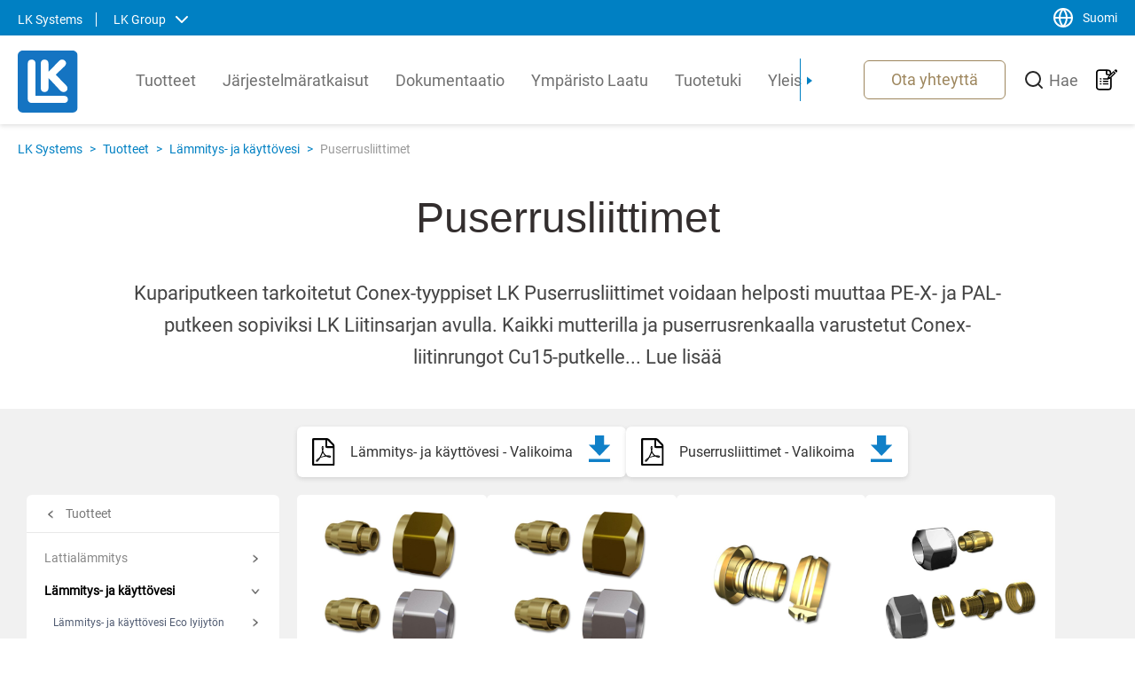

--- FILE ---
content_type: text/html; charset=utf-8
request_url: https://www.lksystems.fi/fi/tuotteet/lammitys--ja-kayttovesi/puserrusliittimet/
body_size: 147630
content:



<!DOCTYPE html>
<html lang="fi" class="">
<head>
    <meta charset="utf-8">
    <meta http-equiv="X-UA-Compatible" content="IE=edge">
    <meta name="viewport" content="width=device-width, initial-scale=1">
    <meta http-equiv="Cache-Control" content="no-cache, no-store, must-revalidate" />
    <meta http-equiv="Pragma" content="no-cache" />
    <meta http-equiv="Expires" content="0" />

    <link rel="apple-touch-icon" sizes="180x180" href="/apple-touch-icon.png">
    <link rel="icon" type="image/png" sizes="32x32" href="/favicon-32x32.png">
    <link rel="icon" type="image/png" sizes="16x16" href="/favicon-16x16.png">
    <link rel="manifest" href="/site.webmanifest">
    <link rel="mask-icon" href="/safari-pinned-tab.svg" color="#5bbad5">
    <meta name="msapplication-TileColor" content="#da532c">
    <meta name="theme-color" content="#ffffff">


<link href="https://www.lksystems.se/fi/tuotteet/lammitys--ja-kayttovesi/puserrusliittimet/" rel="canonical" /><meta name="title" property="title" content="Puserrusliittimet" />
<title>Puserrusliittimet</title>
    <meta name="og:title" property="og:title" content="Puserrusliittimet">
<meta name="twitter:title" property="twitter:title" content="Puserrusliittimet">
<meta name="og:type" property="og:type" content="article">
<meta name="twitter:type" property="twitter:type" content="article">
<meta name="og:url" property="og:url" content="https://www.lksystems.se/fi/tuotteet/lammitys--ja-kayttovesi/puserrusliittimet/">
<meta name="twitter:url" property="twitter:url" content="https://www.lksystems.se/fi/tuotteet/lammitys--ja-kayttovesi/puserrusliittimet/">
<meta name="og:image" property="og:image" content="http://www.lksystems.se/globalassets/images/global/lk-logo.svg">
<meta name="og:image:secure_url" property="og:image:secure_url" content="http://www.lksystems.se/globalassets/images/global/lk-logo.svg">
<meta name="twitter:image" property="twitter:image" content="http://www.lksystems.se/globalassets/images/global/lk-logo.svg">
<meta name="og:locale" property="og:locale" content="en_US">
<meta name="og:locale:alternate" property="og:locale:alternate" content="sv_SE">
<meta name="og:locale:alternate" property="og:locale:alternate" content="nb_NO">
<meta name="og:locale:alternate" property="og:locale:alternate" content="fi_FI">
<meta name="article:content_type" property="article:content_type" content="Product Category Page">
<meta name="article:published_time" property="article:published_time" content="04/27/2022 15:27:55 PM">
<meta name="article:modified_time" property="article:modified_time" content="27.4.2022 15.27.55">


    <link href="https://cdnjs.cloudflare.com/ajax/libs/font-awesome/6.0.0-beta3/css/all.min.css" rel="stylesheet" type="text/css" />
    <link rel="stylesheet" href="/Assets/js/vendors/splide/splide.min.css">
    <link href="/Assets/scss/main.min.css?v=2023.1.9483.23716" rel="stylesheet" type="text/css" />
    
    

    
    
    

    <!-- The initial config of Consent Mode -->
    <script type="text/javascript">
        window.dataLayer = window.dataLayer || [];
        function gtag() {
            dataLayer.push(arguments);
        }
        gtag('consent', 'default', {
            ad_storage: 'denied',
            ad_user_data: 'denied',
            ad_personalization: 'denied',
            analytics_storage: 'denied',
            wait_for_update: 1500,
        });
        gtag('set', 'ads_data_redaction', true);
    </script>

    <script id="CookieConsent" src="https://policy.app.cookieinformation.com/uc.js"
            data-culture="fi" type="text/javascript" data-gcm-version="2.0"></script>

    <!-- Google Tag Manager -->
    <script>
    (function (w, d, s, l, i) {
            w[l] = w[l] || []; w[l].push({
                'gtm.start':
                    new Date().getTime(), event: 'gtm.js'
            }); var f = d.getElementsByTagName(s)[0],
                j = d.createElement(s), dl = l != 'dataLayer' ? '&l=' + l : ''; j.async = true; j.src =
                    'https://www.googletagmanager.com/gtm.js?id=' + i + dl; f.parentNode.insertBefore(j, f);
        })(window, document, 'script', 'dataLayer', 'GTM-KRDKGX6');</script>
    <!-- End Google Tag Manager -->
</head>
<body>
    <!-- Google Tag Manager (noscript) -->
    <noscript>
        <iframe src="https://www.googletagmanager.com/ns.html?id=GTM-KRDKGX6"
                height="0" width="0" style="display:none;visibility:hidden"></iframe>
    </noscript>
    <!-- End Google Tag Manager (noscript) -->
    






    <div class="top-header">
        <div class="top-header-container container flex-between">
            <span>
                <span class="top-header__text top-header__site">LK Systems</span>
                    <span class="open-site-selector top-header__text">LK Group<i data-feather="chevron-down"></i></span>
            </span>
                <span>
                    <span class="open-language-list top-header__text flex-center" id="language-list-opener">
                        <i data-feather="globe"></i> Suomi
                    </span>
                </span>
        </div>
    </div>

<div class="site-selector">
    <div class="site-selector-wrapper container">
        <div class="site-selector-wrapper-close flex-end">
            <span class="site-selector-close flex-center">
                Sulje <i data-feather="x-circle"></i>
            </span>
        </div>
        <ul class="site-links">
                <li>
                    <h5 class="site-link-header">
                        LK Systems
                    </h5>
                    <p class="site-link-text">LK Systems on Pohjoismaiden johtava lämmitys- ja käyttövesijärjestelmien toimittaja. Kaikki järjestelmämme ovat helppoja asentaa, ja omassa esivalmistuslaitoksessamme valmistetut räätälöidyt ratkaisut helpottavat asennusta entisestään.</p>
                    <ul class="site-link-links">
                            <li>
                                <a class="link" href="https://www.lksystems.se/sv">
                                    Svenska
                                </a>
                            </li>
                            <li>
                                <a class="link" href="https://www.lksystems.se/en">
                                    English
                                </a>
                            </li>
                            <li>
                                <a class="link" href="https://www.lksystems.no/no">
                                    Norsk
                                </a>
                            </li>
                            <li>
                                <a class="link" href="https://www.lksystems.fi/fi">
                                    Suomi
                                </a>
                            </li>
                    </ul>
                </li>
                <li>
                    <h5 class="site-link-header">
                        LK Armatur
                    </h5>
                    <p class="site-link-text">LK Armatur on johtava venttiilien ja järjestelmien valmistaja Euroopassa. Se valmistaa vuodessa miljoonia venttiilejä maailmanlaajuisille LVI-markkinoille. Ratkaisujemme taustalla on kokonaiskuva siitä, kuinka venttiilit, ohjausyksiköt, komponentit ja valmiit kokonaisuudet toimivat yhdessä.</p>
                    <ul class="site-link-links">
                            <li>
                                <a class="link" href="https://www.lkarmatur.se/sv">
                                    Svenska
                                </a>
                            </li>
                            <li>
                                <a class="link" href="https://www.lkarmatur.com/en">
                                    English
                                </a>
                            </li>
                            <li>
                                <a class="link" href="https://www.lkarmatur.de/de">
                                    Deutsch 
                                </a>
                            </li>
                            <li>
                                <a class="link" href="https://www.lkarmatur.it/it">
                                    Italiano
                                </a>
                            </li>
                            <li>
                                <a class="link" href="https://www.lkarmatur.com/uk">
                                    Yкраїнська
                                </a>
                            </li>
                            <li>
                                <a class="link" href="https://www.lkarmatur.fi/fi">
                                    Suomi
                                </a>
                            </li>
                    </ul>
                </li>
                <li>
                    <h5 class="site-link-header">
                        LK Pex
                    </h5>
                    <p class="site-link-text">PEX Pipe Extrusion -yksikkömme on innovatiivinen laadukkaiden lämmitys- ja putkistoalalle suunnattujen muoviputkien valmistaja. Valmistamme tehokkaalla, huipputeknologisella tuotantoprosessilla ristisilloitettuja PE-Xa-putkia, joissa yhdistyy ainutlaatuisesti sekä joustavuus että hydrostaattinen lujuus. </p>
                    <ul class="site-link-links">
                            <li>
                                <a class="link" href="https://www.lkpex.se/en">
                                    English
                                </a>
                            </li>
                    </ul>
                </li>
                <li>
                    <h5 class="site-link-header">
                        LK Group
                    </h5>
                    <p class="site-link-text">LK on perheomisteinen konserni, joka toimii kansainvälisesti LVI-alalla. Olemme Ruotsissa markkinajohtaja, ja tuote-, järjestelmä- ja ratkaisumyyntimme on kasvussa Pohjoismaissa, Euroopassa ja USA:ssa.</p>
                    <ul class="site-link-links">
                            <li>
                                <a class="link" href="https://www.lk.nu/sv">
                                    Svenska
                                </a>
                            </li>
                            <li>
                                <a class="link" href="https://www.lk.nu/en">
                                    English
                                </a>
                            </li>
                    </ul>
                </li>
        </ul>
    </div>
</div>
<div class="language-selector" id="language-selector" data-hidden>

        <div class="language-selector__wrapper">
            <ul class="language-list">
                    <li class="language-list__language-text">
                        <a href="https://www.lksystems.se/sv/produkter/universal/klamringskopplingar/">
                            <p>
                                Svenska
                            </p>
                        </a>
                    </li>
                    <li class="language-list__language-text">
                        <a href="https://www.lksystems.se/en/products/universal/connection-fittings/">
                            <p>
                                English
                            </p>
                        </a>
                    </li>
                    <li class="language-list__language-text">
                        <a href="https://www.lksystems.no/no/produkter/universal/klemringskuplinger/">
                            <p>
                                Norsk
                            </p>
                        </a>
                    </li>
                    <li class="language-list__language-text">
                        <a href="https://www.lksystems.fi/fi/tuotteet/lammitys--ja-kayttovesi/puserrusliittimet/">
                            <p>
                                Suomi
                            </p>
                        </a>
                    </li>
            </ul>
        </div>
</div>

<header class="header sticky-top">
    <div class="header__wrapper">
        
<!-- Navigation bar for Mobile -->
<div class="mobile-navigation-wrapper">
    <div>
        <!-- Navigation -->
        <!-- Navigation top LK color-->
        
        <div class="mobile-navigation">
            <!-- Left Menu -->
            <div class="mobile-navigation__left">

                <div class="mobile-navigation__item">
                    <a href="/" class="mobile-navigation__logo">
                        <img data-src="/globalassets/images/global/lk-logo.svg?format=webp&width=225" class="img-fluid lazyload"  alt="LK-logo" />
                    </a>
                </div>
            </div>

            <!-- Right Menu -->
            <div class="mobile-navigation__right">
                <div class="mobile-navigation__item narrow" id="mobile-js-searchbutton">
                    <div class="mobile-search-button">
                        <i data-feather="search"></i>
                    </div>
                </div>
                    <div class="mobile-navigation__item narrow">
                        <a class="icon-menu icon-menu__wishlist" href="/fi/oma-tuotelista/" title="Tuotelista">
                            <span class="wishlist-icon"><span class="wishlist-icon-counter">0</span></span>

                        </a>
                    </div>
                <div class="mobile-navigation__item flex-center" id="open-offside-menu">
                    <div class="hamburger-menu">
                        <span class="hamburger-menu__line"></span>
                        <span class="hamburger-menu__line"></span>
                        <span class="hamburger-menu__line"></span>
                    </div>
                </div>
            </div>
        </div>
    </div>

    <!-- Side menu of Navigation bar for Mobile -->
    <div class="offside-navbar" id="offside-menu-mobile">
        <div class="offside-navbar--nav nav nav-tabs">
            <div class="offside-navbar--nav__item">
                <div>
                    <h3>
                        Valikko
                    </h3>
                </div>
                <div class="close-mobile-nav">
                    <i data-feather="x"></i>
                </div>
            </div>
        </div>
        <div class="tab-content offside-navbar__tab-content tab1">
            <div id="mobile-menu" class="tab-pane fade show active ">
                <ul class="offside-navbar--menu">
                            <li class="offside-navbar--menu__item jsFirstLi">
                                    <p class="js-open-side-menu">Tuotteet</p>
                                                                    <i data-feather="chevron-right" class="expanded open-side-menu jsExpandCollapse"></i>
                                    <div class="sub-menu">
                                        <div class="offside-navbar--nav__item offside-navbar--nav nav nav-tabs">
                                            <div class="back-mobile-nav">
                                                <i data-feather="chevron-left"></i>
                                            </div>
                                            <div>
                                                <h3>
                                                    Tuotteet
                                                </h3>
                                            </div>
                                            <div class="close-mobile-nav">
                                                <i data-feather="x"></i>
                                            </div>
                                        </div>
                                        <ul class="offside-navbar--menu">
                                                <li class="offside-navbar--menu__item">
                                                    <a href="/fi/tuotteet/">
                                                        Näytä kaikki Tuotteet
                                                    </a>
                                                </li>
                                                                                                <li class="offside-navbar--menu__item">
                                                            <p class="js-open-side-menu">
                                                                Lattial&#228;mmitys
                                                            </p>
                                                                                                                    <i data-feather="chevron-right" class="expanded open-side-menu jsExpandCollapse"></i>
                                                            <div class="sub-menu">
                                                                <div class="offside-navbar--nav__item offside-navbar--nav nav nav-tabs">
                                                                    <div class="back-mobile-nav">
                                                                        <i data-feather="chevron-left"></i>
                                                                    </div>
                                                                    <div>
                                                                        <h3>
                                                                            Lattial&#228;mmitys
                                                                        </h3>
                                                                    </div>
                                                                    <div class="close-mobile-nav">
                                                                        <i data-feather="x"></i>
                                                                    </div>
                                                                </div>
                                                                <ul class="offside-navbar--menu">
                                                                        <li class="offside-navbar--menu__item">
                                                                            <a href="/fi/tuotteet/lattialammitys/">
                                                                                Näytä kaikki Lattial&#228;mmitys
                                                                            </a>
                                                                        </li>
                                                                                                                                            <li class="offside-navbar--menu__item">
                                                                            <a href="/fi/tuotteet/lattialammitys/putket/" target="">Putket</a>
                                                                        </li>
                                                                        <li class="offside-navbar--menu__item">
                                                                            <a href="/fi/tuotteet/lattialammitys/asennustavat/" target="">Asennustavat</a>
                                                                        </li>
                                                                        <li class="offside-navbar--menu__item">
                                                                            <a href="/fi/tuotteet/lattialammitys/jakotukit-ja-lisavarusteet/" target="">Jakotukit ja lis&#228;varusteet</a>
                                                                        </li>
                                                                        <li class="offside-navbar--menu__item">
                                                                            <a href="/fi/tuotteet/lattialammitys/jakotukkikaapit/" target="">Jakotukkikaapit</a>
                                                                        </li>
                                                                        <li class="offside-navbar--menu__item">
                                                                            <a href="/fi/tuotteet/lattialammitys/huonesaato/" target="">Huones&#228;&#228;t&#246;</a>
                                                                        </li>
                                                                        <li class="offside-navbar--menu__item">
                                                                            <a href="/fi/tuotteet/lattialammitys/sekoitusryhmat/" target="">Sekoitusryhm&#228;t</a>
                                                                        </li>
                                                                        <li class="offside-navbar--menu__item">
                                                                            <a href="/fi/tuotteet/lattialammitys/vaihdinpaketti/" target="">Vaihdinpaketti</a>
                                                                        </li>
                                                                        <li class="offside-navbar--menu__item">
                                                                            <a href="/fi/tuotteet/lattialammitys/sahkokattilat/" target="">S&#228;hk&#246;kattilat</a>
                                                                        </li>
                                                                        <li class="offside-navbar--menu__item">
                                                                            <a href="/fi/tuotteet/lattialammitys/koneet-tyokalut/" target="">Koneet &amp; Ty&#246;kalut</a>
                                                                        </li>
                                                                        <li class="offside-navbar--menu__item">
                                                                            <a href="/fi/tuotteet/lattialammitys/lisavarusteet/" target="">Lis&#228;varusteet</a>
                                                                        </li>
                                                                        <li class="offside-navbar--menu__item">
                                                                            <a href="/fi/tuotteet/lattialammitys/varaosat/" target="">Varaosat</a>
                                                                        </li>
                                                                </ul>
                                                            </div>
                                                    </li>
                                                    <li class="offside-navbar--menu__item">
                                                            <p class="js-open-side-menu">
                                                                L&#228;mmitys- ja k&#228;ytt&#246;vesi
                                                            </p>
                                                                                                                    <i data-feather="chevron-right" class="expanded open-side-menu jsExpandCollapse"></i>
                                                            <div class="sub-menu">
                                                                <div class="offside-navbar--nav__item offside-navbar--nav nav nav-tabs">
                                                                    <div class="back-mobile-nav">
                                                                        <i data-feather="chevron-left"></i>
                                                                    </div>
                                                                    <div>
                                                                        <h3>
                                                                            L&#228;mmitys- ja k&#228;ytt&#246;vesi
                                                                        </h3>
                                                                    </div>
                                                                    <div class="close-mobile-nav">
                                                                        <i data-feather="x"></i>
                                                                    </div>
                                                                </div>
                                                                <ul class="offside-navbar--menu">
                                                                        <li class="offside-navbar--menu__item">
                                                                            <a href="/fi/tuotteet/lammitys--ja-kayttovesi/">
                                                                                Näytä kaikki L&#228;mmitys- ja k&#228;ytt&#246;vesi
                                                                            </a>
                                                                        </li>
                                                                                                                                            <li class="offside-navbar--menu__item">
                                                                            <a href="/fi/tuotteet/lammitys--ja-kayttovesi/lammitys--ja-kayttovesi-eco-lyijyton/" target="">L&#228;mmitys- ja k&#228;ytt&#246;vesi Eco</a>
                                                                        </li>
                                                                        <li class="offside-navbar--menu__item">
                                                                            <a href="/fi/tuotteet/lammitys--ja-kayttovesi/putket/" target="">Putket</a>
                                                                        </li>
                                                                        <li class="offside-navbar--menu__item">
                                                                            <a href="/fi/tuotteet/lammitys--ja-kayttovesi/asennusosat/" target="">Asennusosat</a>
                                                                        </li>
                                                                        <li class="offside-navbar--menu__item">
                                                                            <a href="/fi/tuotteet/lammitys--ja-kayttovesi/jakotukkikaapit/" target="">Jakotukkikaapit</a>
                                                                        </li>
                                                                        <li class="offside-navbar--menu__item">
                                                                            <a href="/fi/tuotteet/lammitys--ja-kayttovesi/jakotukit/" target="">Jakotukit</a>
                                                                        </li>
                                                                        <li class="offside-navbar--menu__item">
                                                                            <a href="/fi/tuotteet/lammitys--ja-kayttovesi/puristusliittimet/" target="">Puristusliittimet</a>
                                                                        </li>
                                                                        <li class="offside-navbar--menu__item">
                                                                            <a href="/fi/tuotteet/lammitys--ja-kayttovesi/pushfit/" target="">PushFit</a>
                                                                        </li>
                                                                        <li class="offside-navbar--menu__item">
                                                                            <a href="/fi/tuotteet/lammitys--ja-kayttovesi/puserrusliittimet/" target="">Puserrusliittimet</a>
                                                                        </li>
                                                                        <li class="offside-navbar--menu__item">
                                                                            <a href="/fi/tuotteet/lammitys--ja-kayttovesi/venttiilit/" target="">Venttiilit</a>
                                                                        </li>
                                                                        <li class="offside-navbar--menu__item">
                                                                            <a href="/fi/tuotteet/lammitys--ja-kayttovesi/tyokalut/" target="">Ty&#246;kalut</a>
                                                                        </li>
                                                                        <li class="offside-navbar--menu__item">
                                                                            <a href="~/link/8afe1c7aec2246a6b34ab1d4e8b60269.aspx" target="">Antilegionella</a>
                                                                        </li>
                                                                        <li class="offside-navbar--menu__item">
                                                                            <a href="/fi/tuotteet/lammitys--ja-kayttovesi/varaosat/" target="">Varaosat</a>
                                                                        </li>
                                                                </ul>
                                                            </div>
                                                    </li>
                                                    <li class="offside-navbar--menu__item">
                                                            <p class="js-open-side-menu">
                                                                Sulanapito
                                                            </p>
                                                                                                                    <i data-feather="chevron-right" class="expanded open-side-menu jsExpandCollapse"></i>
                                                            <div class="sub-menu">
                                                                <div class="offside-navbar--nav__item offside-navbar--nav nav nav-tabs">
                                                                    <div class="back-mobile-nav">
                                                                        <i data-feather="chevron-left"></i>
                                                                    </div>
                                                                    <div>
                                                                        <h3>
                                                                            Sulanapito
                                                                        </h3>
                                                                    </div>
                                                                    <div class="close-mobile-nav">
                                                                        <i data-feather="x"></i>
                                                                    </div>
                                                                </div>
                                                                <ul class="offside-navbar--menu">
                                                                        <li class="offside-navbar--menu__item">
                                                                            <a href="/fi/tuotteet/sulanapito/">
                                                                                Näytä kaikki Sulanapito
                                                                            </a>
                                                                        </li>
                                                                                                                                            <li class="offside-navbar--menu__item">
                                                                            <a href="/fi/tuotteet/sulanapito/putket/" target="">Putket</a>
                                                                        </li>
                                                                        <li class="offside-navbar--menu__item">
                                                                            <a href="/fi/tuotteet/sulanapito/asennusosat/" target="">Asennusosat</a>
                                                                        </li>
                                                                        <li class="offside-navbar--menu__item">
                                                                            <a href="/fi/tuotteet/sulanapito/jakotukit-maan-alle/" target="">Jakotukit maan alle</a>
                                                                        </li>
                                                                        <li class="offside-navbar--menu__item">
                                                                            <a href="/fi/tuotteet/sulanapito/jakotukit-sisatiloihin/" target="">Jakotukit sis&#228;tiloihin</a>
                                                                        </li>
                                                                        <li class="offside-navbar--menu__item">
                                                                            <a href="/fi/tuotteet/sulanapito/ohjauslaitteistot/" target="">Ohjauslaitteistot</a>
                                                                        </li>
                                                                        <li class="offside-navbar--menu__item">
                                                                            <a href="/sv/produkter/markvarme/elsvetsmaskiner/" target="">S&#228;hk&#246;hitsauskoneet</a>
                                                                        </li>
                                                                        <li class="offside-navbar--menu__item">
                                                                            <a href="/fi/tuotteet/sulanapito/työkalut/" target="">Ty&#246;kalut</a>
                                                                        </li>
                                                                </ul>
                                                            </div>
                                                    </li>
                                                    <li class="offside-navbar--menu__item">
                                                            <p class="js-open-side-menu">
                                                                Vuodonilmaisuj&#228;rjestelm&#228;
                                                            </p>
                                                                                                                    <i data-feather="chevron-right" class="expanded open-side-menu jsExpandCollapse"></i>
                                                            <div class="sub-menu">
                                                                <div class="offside-navbar--nav__item offside-navbar--nav nav nav-tabs">
                                                                    <div class="back-mobile-nav">
                                                                        <i data-feather="chevron-left"></i>
                                                                    </div>
                                                                    <div>
                                                                        <h3>
                                                                            Vuodonilmaisuj&#228;rjestelm&#228;
                                                                        </h3>
                                                                    </div>
                                                                    <div class="close-mobile-nav">
                                                                        <i data-feather="x"></i>
                                                                    </div>
                                                                </div>
                                                                <ul class="offside-navbar--menu">
                                                                        <li class="offside-navbar--menu__item">
                                                                            <a href="https://www.lksystems.fi/fi/tuotteet/vuodonilmaisujarjestelma/">
                                                                                Näytä kaikki Vuodonilmaisuj&#228;rjestelm&#228;
                                                                            </a>
                                                                        </li>
                                                                                                                                            <li class="offside-navbar--menu__item">
                                                                            <a href="/fi/tuotteet/vuodonilmaisujarjestelma/vuodonilmaisujarjestelma/" target="">Vuodonilmaisuj&#228;rjestelm&#228;</a>
                                                                        </li>
                                                                        <li class="offside-navbar--menu__item">
                                                                            <a href="/sv/produkter/vattenfelsutrustning/lackagebrytare/" target="">Vuodonilmaisin</a>
                                                                        </li>
                                                                        <li class="offside-navbar--menu__item">
                                                                            <a href="/fi/tuotteet/vuodonilmaisujarjestelma/vuotohalytin/" target="">Vuotoh&#228;lytin</a>
                                                                        </li>
                                                                        <li class="offside-navbar--menu__item">
                                                                            <a href="/fi/tuotteet/vuodonilmaisujarjestelma/lisavarusteet/" target="">Lis&#228;varusteet</a>
                                                                        </li>
                                                                        <li class="offside-navbar--menu__item">
                                                                            <a href="/fi/tuotteet/vuodonilmaisujarjestelma/varaosat/" target="">Varaosat</a>
                                                                        </li>
                                                                </ul>
                                                            </div>
                                                    </li>
                                                    <li class="offside-navbar--menu__item">
                                                            <p class="js-open-side-menu">
                                                                Mittausty&#246;kalut
                                                            </p>
                                                                                                                    <i data-feather="chevron-right" class="expanded open-side-menu jsExpandCollapse"></i>
                                                            <div class="sub-menu">
                                                                <div class="offside-navbar--nav__item offside-navbar--nav nav nav-tabs">
                                                                    <div class="back-mobile-nav">
                                                                        <i data-feather="chevron-left"></i>
                                                                    </div>
                                                                    <div>
                                                                        <h3>
                                                                            Mittausty&#246;kalut
                                                                        </h3>
                                                                    </div>
                                                                    <div class="close-mobile-nav">
                                                                        <i data-feather="x"></i>
                                                                    </div>
                                                                </div>
                                                                <ul class="offside-navbar--menu">
                                                                        <li class="offside-navbar--menu__item">
                                                                            <a href="/fi/tuotteet/mittausty&#246;kalut/">
                                                                                Näytä kaikki Mittausty&#246;kalut
                                                                            </a>
                                                                        </li>
                                                                                                                                            <li class="offside-navbar--menu__item">
                                                                            <a href="/fi/tuotteet/mittaustyökalut/mittausjärjestelmät/" target="">Mittausj&#228;rjestelm&#228;t</a>
                                                                        </li>
                                                                        <li class="offside-navbar--menu__item">
                                                                            <a href="/fi/tuotteet/mittaustyökalut/anturit/" target="">Anturit</a>
                                                                        </li>
                                                                        <li class="offside-navbar--menu__item">
                                                                            <a href="/fi/tuotteet/mittaustyökalut/lisävarusteet--varaosat/" target="">Lis&#228;varusteet / Varaosat</a>
                                                                        </li>
                                                                </ul>
                                                            </div>
                                                    </li>
                                                    <li class="offside-navbar--menu__item">
                                                            <p class="js-open-side-menu">
                                                                Tekniset Armatuurit
                                                            </p>
                                                                                                                    <i data-feather="chevron-right" class="expanded open-side-menu jsExpandCollapse"></i>
                                                            <div class="sub-menu">
                                                                <div class="offside-navbar--nav__item offside-navbar--nav nav nav-tabs">
                                                                    <div class="back-mobile-nav">
                                                                        <i data-feather="chevron-left"></i>
                                                                    </div>
                                                                    <div>
                                                                        <h3>
                                                                            Tekniset Armatuurit
                                                                        </h3>
                                                                    </div>
                                                                    <div class="close-mobile-nav">
                                                                        <i data-feather="x"></i>
                                                                    </div>
                                                                </div>
                                                                <ul class="offside-navbar--menu">
                                                                        <li class="offside-navbar--menu__item">
                                                                            <a href="/fi/tuotteet/tekniset-armatuurit/">
                                                                                Näytä kaikki Tekniset Armatuurit
                                                                            </a>
                                                                        </li>
                                                                                                                                            <li class="offside-navbar--menu__item">
                                                                            <a href="/fi/tuotteet/tekniset-armatuurit/mittari/" target="">Mittari</a>
                                                                        </li>
                                                                        <li class="offside-navbar--menu__item">
                                                                            <a href="/fi/tuotteet/vuodonilmaisujarjestelma/" target="">Vuodonilmaisuj&#228;rjestelm&#228;</a>
                                                                        </li>
                                                                        <li class="offside-navbar--menu__item">
                                                                            <a href="/fi/tuotteet/tekniset-armatuurit/kayttovesi/" target="">K&#228;ytt&#246;vesi</a>
                                                                        </li>
                                                                        <li class="offside-navbar--menu__item">
                                                                            <a href="/fi/tuotteet/tekniset-armatuurit/lampoarmatuurit/" target="">L&#228;mp&#246;armatuurit</a>
                                                                        </li>
                                                                </ul>
                                                            </div>
                                                    </li>
                                                    <li class="offside-navbar--menu__item">
                                                            <p class="js-open-side-menu">
                                                                Puristusty&#246;kalut
                                                            </p>
                                                                                                                    <i data-feather="chevron-right" class="expanded open-side-menu jsExpandCollapse"></i>
                                                            <div class="sub-menu">
                                                                <div class="offside-navbar--nav__item offside-navbar--nav nav nav-tabs">
                                                                    <div class="back-mobile-nav">
                                                                        <i data-feather="chevron-left"></i>
                                                                    </div>
                                                                    <div>
                                                                        <h3>
                                                                            Puristusty&#246;kalut
                                                                        </h3>
                                                                    </div>
                                                                    <div class="close-mobile-nav">
                                                                        <i data-feather="x"></i>
                                                                    </div>
                                                                </div>
                                                                <ul class="offside-navbar--menu">
                                                                        <li class="offside-navbar--menu__item">
                                                                            <a href="/fi/tuotteet/puristustyokalut/">
                                                                                Näytä kaikki Puristusty&#246;kalut
                                                                            </a>
                                                                        </li>
                                                                                                                                            <li class="offside-navbar--menu__item">
                                                                            <a href="/fi/tuotteet/puristustyokalut/puristuskoneet/" target="">Puristuskoneet</a>
                                                                        </li>
                                                                        <li class="offside-navbar--menu__item">
                                                                            <a href="/fi/tuotteet/puristustyokalut/puristusleuat/" target="">Puristusleuat</a>
                                                                        </li>
                                                                </ul>
                                                            </div>
                                                    </li>
                                                    <li class="offside-navbar--menu__item">
                                                            <a href="/fi/jarjestelmaratkaisut/prefab/">
                                                                Prefab
                                                            </a>
                                                                                                            </li>
                                        </ul>
                                    </div>
                            </li>
                            <li class="offside-navbar--menu__item jsFirstLi">
                                    <p class="js-open-side-menu">J&#228;rjestelm&#228;ratkaisut</p>
                                                                    <i data-feather="chevron-right" class="expanded open-side-menu jsExpandCollapse"></i>
                                    <div class="sub-menu">
                                        <div class="offside-navbar--nav__item offside-navbar--nav nav nav-tabs">
                                            <div class="back-mobile-nav">
                                                <i data-feather="chevron-left"></i>
                                            </div>
                                            <div>
                                                <h3>
                                                    J&#228;rjestelm&#228;ratkaisut
                                                </h3>
                                            </div>
                                            <div class="close-mobile-nav">
                                                <i data-feather="x"></i>
                                            </div>
                                        </div>
                                        <ul class="offside-navbar--menu">
                                                <li class="offside-navbar--menu__item">
                                                    <a href="/fi/jarjestelmaratkaisut/">
                                                        Näytä kaikki J&#228;rjestelm&#228;ratkaisut
                                                    </a>
                                                </li>
                                                                                                    <li class="offside-navbar--menu__item">
                                                            <a href="/fi/jarjestelmaratkaisut/lattialammitys/" target="">Lattial&#228;mmitys</a>
                                                        </li>
                                                        <li class="offside-navbar--menu__item">
                                                            <a href="/fi/jarjestelmaratkaisut/lammitys--ja-kayttovesi/" target="">L&#228;mmitys- ja k&#228;ytt&#246;vesi</a>
                                                        </li>
                                                        <li class="offside-navbar--menu__item">
                                                            <a href="/fi/jarjestelmaratkaisut/lk-metrix/" target="">Mittausty&#246;kalut</a>
                                                        </li>
                                                        <li class="offside-navbar--menu__item">
                                                            <a href="/fi/jarjestelmaratkaisut/sulanapito/" target="">Sulanapito</a>
                                                        </li>
                                                        <li class="offside-navbar--menu__item">
                                                            <a href="/fi/jarjestelmaratkaisut/vuodonilmaisujärjestelmä/" target="">Vuodonilmaisuj&#228;rjestelm&#228;</a>
                                                        </li>
                                                        <li class="offside-navbar--menu__item">
                                                            <a href="/fi/jarjestelmaratkaisut/prefab/" target="">Prefab</a>
                                                        </li>
                                                        <li class="offside-navbar--menu__item">
                                                            <a href="https://www.lksystems.fi/fi/jarjestelmaratkaisut/digitaaliset-palvelut/" target="">Digitaaliset palvelut</a>
                                                        </li>
                                        </ul>
                                    </div>
                            </li>
                            <li class="offside-navbar--menu__item jsFirstLi">
                                    <p class="js-open-side-menu">Dokumentaatio</p>
                                                                    <i data-feather="chevron-right" class="expanded open-side-menu jsExpandCollapse"></i>
                                    <div class="sub-menu">
                                        <div class="offside-navbar--nav__item offside-navbar--nav nav nav-tabs">
                                            <div class="back-mobile-nav">
                                                <i data-feather="chevron-left"></i>
                                            </div>
                                            <div>
                                                <h3>
                                                    Dokumentaatio
                                                </h3>
                                            </div>
                                            <div class="close-mobile-nav">
                                                <i data-feather="x"></i>
                                            </div>
                                        </div>
                                        <ul class="offside-navbar--menu">
                                                <li class="offside-navbar--menu__item">
                                                    <a href="/fi/dokumentaatio/">
                                                        Näytä kaikki Dokumentaatio
                                                    </a>
                                                </li>
                                                                                                    <li class="offside-navbar--menu__item">
                                                            <a href="/fi/dokumentaatio/tekninen-dokumentaatio/" target="">Tekninen Dokumentaatio</a>
                                                        </li>
                                                        <li class="offside-navbar--menu__item">
                                                            <a href="/fi/dokumentaatio/tuotelehdet/" target="">Tuotelehdet / Esitteet</a>
                                                        </li>
                                                        <li class="offside-navbar--menu__item">
                                                            <a href="/fi/tuotetuki/bim/" target="">BIM</a>
                                                        </li>
                                        </ul>
                                    </div>
                            </li>
                            <li class="offside-navbar--menu__item jsFirstLi">
                                    <a href="/fi/ymparisto-laatu/">Ymp&#228;risto Laatu</a>
                                                            </li>
                            <li class="offside-navbar--menu__item jsFirstLi">
                                    <p class="js-open-side-menu">Tuotetuki</p>
                                                                    <i data-feather="chevron-right" class="expanded open-side-menu jsExpandCollapse"></i>
                                    <div class="sub-menu">
                                        <div class="offside-navbar--nav__item offside-navbar--nav nav nav-tabs">
                                            <div class="back-mobile-nav">
                                                <i data-feather="chevron-left"></i>
                                            </div>
                                            <div>
                                                <h3>
                                                    Tuotetuki
                                                </h3>
                                            </div>
                                            <div class="close-mobile-nav">
                                                <i data-feather="x"></i>
                                            </div>
                                        </div>
                                        <ul class="offside-navbar--menu">
                                                                                                    <li class="offside-navbar--menu__item">
                                                            <a href="/fi/tuotetuki/videot/" target="">Videot</a>
                                                        </li>
                                                        <li class="offside-navbar--menu__item">
                                                            <a href="/fi/tuotetuki/ukk2/" target="">UKK</a>
                                                        </li>
                                                        <li class="offside-navbar--menu__item">
                                                            <a href="/fi/tuotetuki/toimitukset--palautukset/" target="">Toimitukset / Palautukset</a>
                                                        </li>
                                                        <li class="offside-navbar--menu__item">
                                                            <a href="/fi/tuotetuki/reklamaatiot/" target="">Reklamaatiot</a>
                                                        </li>
                                        </ul>
                                    </div>
                            </li>
                            <li class="offside-navbar--menu__item jsFirstLi">
                                    <p class="js-open-side-menu">Yleist&#228;</p>
                                                                    <i data-feather="chevron-right" class="expanded open-side-menu jsExpandCollapse"></i>
                                    <div class="sub-menu">
                                        <div class="offside-navbar--nav__item offside-navbar--nav nav nav-tabs">
                                            <div class="back-mobile-nav">
                                                <i data-feather="chevron-left"></i>
                                            </div>
                                            <div>
                                                <h3>
                                                    Yleist&#228;
                                                </h3>
                                            </div>
                                            <div class="close-mobile-nav">
                                                <i data-feather="x"></i>
                                            </div>
                                        </div>
                                        <ul class="offside-navbar--menu">
                                                <li class="offside-navbar--menu__item">
                                                    <a href="/fi/yleista/">
                                                        Näytä kaikki Yleist&#228;
                                                    </a>
                                                </li>
                                                                                                    <li class="offside-navbar--menu__item">
                                                            <a href="/fi/yleista/ota-meihin-yhteytta/" target="">Ota yhteytt&#228;</a>
                                                        </li>
                                                        <li class="offside-navbar--menu__item">
                                                            <a href="/fi/yleista/" target="">Yleist&#228;</a>
                                                        </li>
                                                        <li class="offside-navbar--menu__item">
                                                            <a href="/fi/yleista/referenssit/" target="">Referenssit</a>
                                                        </li>
                                                        <li class="offside-navbar--menu__item">
                                                            <a href="/fi/yleista/historia/" target="">Historia</a>
                                                        </li>
                                                        <li class="offside-navbar--menu__item">
                                                            <a href="https://www.mynewsdesk.com/fi/lk-group-2" target="_blank">Press</a>
                                                        </li>
                                        </ul>
                                    </div>
                            </li>
                </ul>
            </div>
        </div>
        <div class="offside-navbar__tab-content-lower">
                <div class="offside-navbar--menu">
                    <div class="offside-navbar--menu__item secondary">
                        <a href="/fi/yleista/ota-meihin-yhteytta/">Ota yhteyttä</a>
                    </div>
                </div>            
    <div class="mobile-site-selector offside-navbar--menu">
        <div class="offside-navbar--menu__item secondary jsFirstLi">
            <p class="js-open-side-menu">
                LK Group
            </p>
            <i data-feather="chevron-right" class="expanded open-side-menu jsExpandCollapse"></i>
            <div class="sub-menu">
                <div class="offside-navbar--nav__item offside-navbar--nav nav nav-tabs">
                    <div class="back-mobile-nav">
                        <i data-feather="chevron-left"></i>
                    </div>
                    <div>
                        <h3>
                            LK Group
                        </h3>
                    </div>
                    <div class="close-mobile-nav">
                        <i data-feather="x"></i>
                    </div>
                </div>
                <div class="tab-content offside-navbar__tab-content">

                    <ul class="offside-navbar--menu">
                            <li class="offside-navbar--menu__item">
                                <div class="site-link-header">
                                    <p class="main-category">
                                        LK Systems
                                    </p>
                                </div>
                                <div class="site-link-text">
                                    LK Systems on Pohjoismaiden johtava lämmitys- ja käyttövesijärjestelmien toimittaja. Kaikki järjestelmämme ovat helppoja asentaa, ja omassa esivalmistuslaitoksessamme valmistetut räätälöidyt ratkaisut helpottavat asennusta entisestään.
                                        <a class="link" href="https://www.lksystems.se/sv">
                                            Svenska
                                        </a>
                                        <a class="link" href="https://www.lksystems.se/en">
                                            English
                                        </a>
                                        <a class="link" href="https://www.lksystems.no/no">
                                            Norsk
                                        </a>
                                        <a class="link" href="https://www.lksystems.fi/fi">
                                            Suomi
                                        </a>
                                </div>

                            </li>
                            <li class="offside-navbar--menu__item">
                                <div class="site-link-header">
                                    <p class="main-category">
                                        LK Armatur
                                    </p>
                                </div>
                                <div class="site-link-text">
                                    LK Armatur on johtava venttiilien ja järjestelmien valmistaja Euroopassa. Se valmistaa vuodessa miljoonia venttiilejä maailmanlaajuisille LVI-markkinoille. Ratkaisujemme taustalla on kokonaiskuva siitä, kuinka venttiilit, ohjausyksiköt, komponentit ja valmiit kokonaisuudet toimivat yhdessä.
                                        <a class="link" href="https://www.lkarmatur.se/sv">
                                            Svenska
                                        </a>
                                        <a class="link" href="https://www.lkarmatur.com/en">
                                            English
                                        </a>
                                        <a class="link" href="https://www.lkarmatur.de/de">
                                            Deutsch 
                                        </a>
                                        <a class="link" href="https://www.lkarmatur.it/it">
                                            Italiano
                                        </a>
                                        <a class="link" href="https://www.lkarmatur.com/uk">
                                            Yкраїнська
                                        </a>
                                        <a class="link" href="https://www.lkarmatur.fi/fi">
                                            Suomi
                                        </a>
                                </div>

                            </li>
                            <li class="offside-navbar--menu__item">
                                <div class="site-link-header">
                                    <p class="main-category">
                                        LK Pex
                                    </p>
                                </div>
                                <div class="site-link-text">
                                    PEX Pipe Extrusion -yksikkömme on innovatiivinen laadukkaiden lämmitys- ja putkistoalalle suunnattujen muoviputkien valmistaja. Valmistamme tehokkaalla, huipputeknologisella tuotantoprosessilla ristisilloitettuja PE-Xa-putkia, joissa yhdistyy ainutlaatuisesti sekä joustavuus että hydrostaattinen lujuus. 
                                        <a class="link" href="https://www.lkpex.se/en">
                                            English
                                        </a>
                                </div>

                            </li>
                            <li class="offside-navbar--menu__item">
                                <div class="site-link-header">
                                    <p class="main-category">
                                        LK Group
                                    </p>
                                </div>
                                <div class="site-link-text">
                                    LK on perheomisteinen konserni, joka toimii kansainvälisesti LVI-alalla. Olemme Ruotsissa markkinajohtaja, ja tuote-, järjestelmä- ja ratkaisumyyntimme on kasvussa Pohjoismaissa, Euroopassa ja USA:ssa.
                                        <a class="link" href="https://www.lk.nu/sv">
                                            Svenska
                                        </a>
                                        <a class="link" href="https://www.lk.nu/en">
                                            English
                                        </a>
                                </div>

                            </li>
                    </ul>
                </div>
            </div>
        </div>
    </div>

            
        </div>
    </div>
    <!-- END - Side menu of Navigation bar for Mobile -->
    <div class="mobile-overlay"></div>
</div>
<!-- END - Navigation bar for Mobile -->
        


<!-- Navigation bar for Desktop -->
<div class="desktop-navigation">
    <nav class="container">
        <div class="navigation">
            <div class="navigation__logo">
                <a href="/">
                        <picture class="img-fluid">
                            <source data-srcset="/globalassets/images/global/lk-logo.svg?format=webp&width=225" type="image/webp" />
                            <img src="/globalassets/images/global/lk-logo.svg?width=225" class="img-fluid"  alt="LK-logo" />
                        </picture>
                </a>
            </div>
            <div class="navigation__left" >

                
    <div class="navigation__scroll hide">
        <span class="navigation__scroll--left" id="js-menu-scroll-left"></span>
    </div>
    <ul class="navigation__left--menu">
            <li class="navigation__item">
                <a href="/fi/tuotteet/" target="_self" class="nav-category" id="Tuotteet">
                    Tuotteet
                </a>
                    <div class="mega-container container " data-trigger="Tuotteet" id="Tuotteet-container">
<div class="flex-end container">
                                <span class="mega-container__close flex-center">
                                    Sulje <i data-feather="x-circle"></i>
                                </span>
                            </div>
                            <a href="/fi/tuotteet/" class="mega-container__link linked"><h3 class="mega-container--heading container">Tuotteet</h3></a>

                        <div class="mega-menu--header__item container">
                            <div class="mega-menu-wrapper four-col">
                                        <div class="mega-menu-column">
                                                    <a class="main-category underline" href="/fi/tuotteet/lattialammitys/">
                                                        <p>Lattial&#228;mmitys</p>
                                                    </a>
                                                                                            <ul class="category__item four-col  ">
                                                        <li class="">
                                                            <a class="nav-sub-link" href="/fi/tuotteet/lattialammitys/putket/" target="">
                                                                Putket
                                                            </a>
                                                        </li>
                                                        <li class="">
                                                            <a class="nav-sub-link" href="/fi/tuotteet/lattialammitys/asennustavat/" target="">
                                                                Asennustavat
                                                            </a>
                                                        </li>
                                                        <li class="">
                                                            <a class="nav-sub-link" href="/fi/tuotteet/lattialammitys/jakotukit-ja-lisavarusteet/" target="">
                                                                Jakotukit ja lis&#228;varusteet
                                                            </a>
                                                        </li>
                                                        <li class="">
                                                            <a class="nav-sub-link" href="/fi/tuotteet/lattialammitys/jakotukkikaapit/" target="">
                                                                Jakotukkikaapit
                                                            </a>
                                                        </li>
                                                        <li class="">
                                                            <a class="nav-sub-link" href="/fi/tuotteet/lattialammitys/huonesaato/" target="">
                                                                Huones&#228;&#228;t&#246;
                                                            </a>
                                                        </li>
                                                        <li class="">
                                                            <a class="nav-sub-link" href="/fi/tuotteet/lattialammitys/sekoitusryhmat/" target="">
                                                                Sekoitusryhm&#228;t
                                                            </a>
                                                        </li>
                                                        <li class="">
                                                            <a class="nav-sub-link" href="/fi/tuotteet/lattialammitys/vaihdinpaketti/" target="">
                                                                Vaihdinpaketti
                                                            </a>
                                                        </li>
                                                        <li class="">
                                                            <a class="nav-sub-link" href="/fi/tuotteet/lattialammitys/sahkokattilat/" target="">
                                                                S&#228;hk&#246;kattilat
                                                            </a>
                                                        </li>
                                                        <li class="">
                                                            <a class="nav-sub-link" href="/fi/tuotteet/lattialammitys/koneet-tyokalut/" target="">
                                                                Koneet &amp; Ty&#246;kalut
                                                            </a>
                                                        </li>
                                                        <li class="">
                                                            <a class="nav-sub-link" href="/fi/tuotteet/lattialammitys/lisavarusteet/" target="">
                                                                Lis&#228;varusteet
                                                            </a>
                                                        </li>
                                                        <li class="">
                                                            <a class="nav-sub-link" href="/fi/tuotteet/lattialammitys/varaosat/" target="">
                                                                Varaosat
                                                            </a>
                                                        </li>
                                                                                                    </ul>
                                        </div>
                                        <div class="mega-menu-column">
                                                    <a class="main-category underline" href="/fi/tuotteet/lammitys--ja-kayttovesi/">
                                                        <p>L&#228;mmitys- ja k&#228;ytt&#246;vesi</p>
                                                    </a>
                                                                                            <ul class="category__item four-col  ">
                                                        <li class="">
                                                            <a class="nav-sub-link" href="/fi/tuotteet/lammitys--ja-kayttovesi/lammitys--ja-kayttovesi-eco-lyijyton/" target="">
                                                                L&#228;mmitys- ja k&#228;ytt&#246;vesi Eco
                                                            </a>
                                                        </li>
                                                        <li class="">
                                                            <a class="nav-sub-link" href="/fi/tuotteet/lammitys--ja-kayttovesi/putket/" target="">
                                                                Putket
                                                            </a>
                                                        </li>
                                                        <li class="">
                                                            <a class="nav-sub-link" href="/fi/tuotteet/lammitys--ja-kayttovesi/asennusosat/" target="">
                                                                Asennusosat
                                                            </a>
                                                        </li>
                                                        <li class="">
                                                            <a class="nav-sub-link" href="/fi/tuotteet/lammitys--ja-kayttovesi/jakotukkikaapit/" target="">
                                                                Jakotukkikaapit
                                                            </a>
                                                        </li>
                                                        <li class="">
                                                            <a class="nav-sub-link" href="/fi/tuotteet/lammitys--ja-kayttovesi/jakotukit/" target="">
                                                                Jakotukit
                                                            </a>
                                                        </li>
                                                        <li class="">
                                                            <a class="nav-sub-link" href="/fi/tuotteet/lammitys--ja-kayttovesi/puristusliittimet/" target="">
                                                                Puristusliittimet
                                                            </a>
                                                        </li>
                                                        <li class="">
                                                            <a class="nav-sub-link" href="/fi/tuotteet/lammitys--ja-kayttovesi/pushfit/" target="">
                                                                PushFit
                                                            </a>
                                                        </li>
                                                        <li class="">
                                                            <a class="nav-sub-link" href="/fi/tuotteet/lammitys--ja-kayttovesi/puserrusliittimet/" target="">
                                                                Puserrusliittimet
                                                            </a>
                                                        </li>
                                                        <li class="">
                                                            <a class="nav-sub-link" href="/fi/tuotteet/lammitys--ja-kayttovesi/venttiilit/" target="">
                                                                Venttiilit
                                                            </a>
                                                        </li>
                                                        <li class="">
                                                            <a class="nav-sub-link" href="/fi/tuotteet/lammitys--ja-kayttovesi/tyokalut/" target="">
                                                                Ty&#246;kalut
                                                            </a>
                                                        </li>
                                                        <li class="">
                                                            <a class="nav-sub-link" href="~/link/8afe1c7aec2246a6b34ab1d4e8b60269.aspx" target="">
                                                                Antilegionella
                                                            </a>
                                                        </li>
                                                        <li class="">
                                                            <a class="nav-sub-link" href="/fi/tuotteet/lammitys--ja-kayttovesi/varaosat/" target="">
                                                                Varaosat
                                                            </a>
                                                        </li>
                                                                                                    </ul>
                                        </div>
                                        <div class="mega-menu-column">
                                                    <a class="main-category underline" href="/fi/tuotteet/sulanapito/">
                                                        <p>Sulanapito</p>
                                                    </a>
                                                                                            <ul class="category__item four-col  ">
                                                        <li class="">
                                                            <a class="nav-sub-link" href="/fi/tuotteet/sulanapito/putket/" target="">
                                                                Putket
                                                            </a>
                                                        </li>
                                                        <li class="">
                                                            <a class="nav-sub-link" href="/fi/tuotteet/sulanapito/asennusosat/" target="">
                                                                Asennusosat
                                                            </a>
                                                        </li>
                                                        <li class="">
                                                            <a class="nav-sub-link" href="/fi/tuotteet/sulanapito/jakotukit-maan-alle/" target="">
                                                                Jakotukit maan alle
                                                            </a>
                                                        </li>
                                                        <li class="">
                                                            <a class="nav-sub-link" href="/fi/tuotteet/sulanapito/jakotukit-sisatiloihin/" target="">
                                                                Jakotukit sis&#228;tiloihin
                                                            </a>
                                                        </li>
                                                        <li class="">
                                                            <a class="nav-sub-link" href="/fi/tuotteet/sulanapito/ohjauslaitteistot/" target="">
                                                                Ohjauslaitteistot
                                                            </a>
                                                        </li>
                                                        <li class="">
                                                            <a class="nav-sub-link" href="/sv/produkter/markvarme/elsvetsmaskiner/" target="">
                                                                S&#228;hk&#246;hitsauskoneet
                                                            </a>
                                                        </li>
                                                        <li class="">
                                                            <a class="nav-sub-link" href="/fi/tuotteet/sulanapito/työkalut/" target="">
                                                                Ty&#246;kalut
                                                            </a>
                                                        </li>
                                                                                                    </ul>
                                        </div>
                                        <div class="mega-menu-column">
                                                    <a class="main-category underline" href="https://www.lksystems.fi/fi/tuotteet/vuodonilmaisujarjestelma/">
                                                        <p>Vuodonilmaisuj&#228;rjestelm&#228;</p>
                                                    </a>
                                                                                            <ul class="category__item four-col  ">
                                                        <li class="">
                                                            <a class="nav-sub-link" href="/fi/tuotteet/vuodonilmaisujarjestelma/vuodonilmaisujarjestelma/" target="">
                                                                Vuodonilmaisuj&#228;rjestelm&#228;
                                                            </a>
                                                        </li>
                                                        <li class="">
                                                            <a class="nav-sub-link" href="/sv/produkter/vattenfelsutrustning/lackagebrytare/" target="">
                                                                Vuodonilmaisin
                                                            </a>
                                                        </li>
                                                        <li class="">
                                                            <a class="nav-sub-link" href="/fi/tuotteet/vuodonilmaisujarjestelma/vuotohalytin/" target="">
                                                                Vuotoh&#228;lytin
                                                            </a>
                                                        </li>
                                                        <li class="">
                                                            <a class="nav-sub-link" href="/fi/tuotteet/vuodonilmaisujarjestelma/lisavarusteet/" target="">
                                                                Lis&#228;varusteet
                                                            </a>
                                                        </li>
                                                        <li class="">
                                                            <a class="nav-sub-link" href="/fi/tuotteet/vuodonilmaisujarjestelma/varaosat/" target="">
                                                                Varaosat
                                                            </a>
                                                        </li>
                                                                                                    </ul>
                                        </div>
                                        <div class="mega-menu-column">
                                                    <a class="main-category underline" href="/fi/tuotteet/mittausty&#246;kalut/">
                                                        <p>Mittausty&#246;kalut</p>
                                                    </a>
                                                                                            <ul class="category__item four-col  ">
                                                        <li class="">
                                                            <a class="nav-sub-link" href="/fi/tuotteet/mittaustyökalut/mittausjärjestelmät/" target="">
                                                                Mittausj&#228;rjestelm&#228;t
                                                            </a>
                                                        </li>
                                                        <li class="">
                                                            <a class="nav-sub-link" href="/fi/tuotteet/mittaustyökalut/anturit/" target="">
                                                                Anturit
                                                            </a>
                                                        </li>
                                                        <li class="">
                                                            <a class="nav-sub-link" href="/fi/tuotteet/mittaustyökalut/lisävarusteet--varaosat/" target="">
                                                                Lis&#228;varusteet / Varaosat
                                                            </a>
                                                        </li>
                                                                                                    </ul>
                                        </div>
                                        <div class="mega-menu-column">
                                                    <a class="main-category underline" href="/fi/tuotteet/tekniset-armatuurit/">
                                                        <p>Tekniset Armatuurit</p>
                                                    </a>
                                                                                            <ul class="category__item four-col  ">
                                                        <li class="">
                                                            <a class="nav-sub-link" href="/fi/tuotteet/tekniset-armatuurit/mittari/" target="">
                                                                Mittari
                                                            </a>
                                                        </li>
                                                        <li class="">
                                                            <a class="nav-sub-link" href="/fi/tuotteet/vuodonilmaisujarjestelma/" target="">
                                                                Vuodonilmaisuj&#228;rjestelm&#228;
                                                            </a>
                                                        </li>
                                                        <li class="">
                                                            <a class="nav-sub-link" href="/fi/tuotteet/tekniset-armatuurit/kayttovesi/" target="">
                                                                K&#228;ytt&#246;vesi
                                                            </a>
                                                        </li>
                                                        <li class="">
                                                            <a class="nav-sub-link" href="/fi/tuotteet/tekniset-armatuurit/lampoarmatuurit/" target="">
                                                                L&#228;mp&#246;armatuurit
                                                            </a>
                                                        </li>
                                                                                                    </ul>
                                        </div>
                                        <div class="mega-menu-column">
                                                    <a class="main-category underline" href="/fi/tuotteet/puristustyokalut/">
                                                        <p>Puristusty&#246;kalut</p>
                                                    </a>
                                                                                            <ul class="category__item four-col  ">
                                                        <li class="">
                                                            <a class="nav-sub-link" href="/fi/tuotteet/puristustyokalut/puristuskoneet/" target="">
                                                                Puristuskoneet
                                                            </a>
                                                        </li>
                                                        <li class="">
                                                            <a class="nav-sub-link" href="/fi/tuotteet/puristustyokalut/puristusleuat/" target="">
                                                                Puristusleuat
                                                            </a>
                                                        </li>
                                                                                                    </ul>
                                        </div>
                                        <div class="mega-menu-column">
                                                    <a class="main-category " href="/fi/jarjestelmaratkaisut/prefab/">
                                                        <p>Prefab</p>
                                                    </a>
                                                                                    </div>

                            </div>
                        </div>
                    </div>
            </li>
            <li class="navigation__item">
                <a href="/fi/jarjestelmaratkaisut/" target="_self" class="nav-category" id="J&#228;rjestelm&#228;ratkaisut">
                    J&#228;rjestelm&#228;ratkaisut
                </a>
                    <div class="mega-container container " data-trigger="J&#228;rjestelm&#228;ratkaisut" id="J&#228;rjestelm&#228;ratkaisut-container">
<div class="flex-end container">
                                <span class="mega-container__close flex-center">
                                    Sulje <i data-feather="x-circle"></i>
                                </span>
                            </div>
                            <a href="/fi/jarjestelmaratkaisut/" class="mega-container__link linked"><h3 class="mega-container--heading container">J&#228;rjestelm&#228;ratkaisut</h3></a>

                        <div class="mega-menu--header__item container">
                            <div class="mega-menu-wrapper single-col">
                                        <div class="mega-menu-column">
                                                                                            <ul class="category__item two-col  no-header">
                                                        <li class="">
                                                            <a class="nav-sub-link" href="/fi/jarjestelmaratkaisut/lattialammitys/" target="">
                                                                Lattial&#228;mmitys
                                                            </a>
                                                        </li>
                                                        <li class="">
                                                            <a class="nav-sub-link" href="/fi/jarjestelmaratkaisut/lammitys--ja-kayttovesi/" target="">
                                                                L&#228;mmitys- ja k&#228;ytt&#246;vesi
                                                            </a>
                                                        </li>
                                                        <li class="">
                                                            <a class="nav-sub-link" href="/fi/jarjestelmaratkaisut/lk-metrix/" target="">
                                                                Mittausty&#246;kalut
                                                            </a>
                                                        </li>
                                                        <li class="">
                                                            <a class="nav-sub-link" href="/fi/jarjestelmaratkaisut/sulanapito/" target="">
                                                                Sulanapito
                                                            </a>
                                                        </li>
                                                        <li class="">
                                                            <a class="nav-sub-link" href="/fi/jarjestelmaratkaisut/vuodonilmaisujärjestelmä/" target="">
                                                                Vuodonilmaisuj&#228;rjestelm&#228;
                                                            </a>
                                                        </li>
                                                        <li class="">
                                                            <a class="nav-sub-link" href="/fi/jarjestelmaratkaisut/prefab/" target="">
                                                                Prefab
                                                            </a>
                                                        </li>
                                                        <li class="">
                                                            <a class="nav-sub-link" href="https://www.lksystems.fi/fi/jarjestelmaratkaisut/digitaaliset-palvelut/" target="">
                                                                Digitaaliset palvelut
                                                            </a>
                                                        </li>
                                                                                                    </ul>
                                        </div>

                            </div>
                                <div class="menu-teaser two-column">
                                    


<a class="card-with-link col--full linked  " target="_self" href="/fi/yleista/referenssit/">
            <img class="card-with-link__image lazyload" loading="lazy" data-src="/optimized/square/globalassets/lk-systems-se/images/referenser/2022/tampen---kalmar/bild_referens_tampen_1250x520px.jpg" />
    <div class="card-with-link__callout">
        <div class="card-with-link__callout-container ">
            <div class="card-with-link__callout-wrapper">
                <span class="card-with-link__callout-wrapper-eyebrow">
                    
                </span>
                <h3 class="card-with-link__callout-wrapper-header">
                    Referenssit
                </h3>
                    <p class="card-with-link__callout-wrapper-bodytext">
                        LK Systems on toimittanut tuotteita ja j&#228;rjestelmi&#228; moneen mielenkiintoiseen hankkeeseen.
                    </p>
                                    <span class="card-with-link__callout-wrapper-link link">
                        Lue lis&#228;&#228;
                    </span>
            </div>
        </div>
    </div>
</a>



<a class="card-with-link col--full linked  " target="_blank" href="/fi/lk-village/town/">
            <img class="card-with-link__image lazyload" loading="lazy" data-src="/optimized/square/globalassets/lk-systems-se/lk-village/lk-village.jpg" />
    <div class="card-with-link__callout">
        <div class="card-with-link__callout-container ">
            <div class="card-with-link__callout-wrapper">
                <span class="card-with-link__callout-wrapper-eyebrow">
                    
                </span>
                <h3 class="card-with-link__callout-wrapper-header">
                    LK Village
                </h3>
                    <p class="card-with-link__callout-wrapper-bodytext">
                        Tule mukaan virtuaalikaupunkiimme.
                    </p>
                                    <span class="card-with-link__callout-wrapper-link link">
                        Lue lis&#228;&#228;
                    </span>
            </div>
        </div>
    </div>
</a>                                </div>
                        </div>
                    </div>
            </li>
            <li class="navigation__item">
                <a href="/fi/dokumentaatio/" target="_self" class="nav-category" id="Dokumentaatio">
                    Dokumentaatio
                </a>
                    <div class="mega-container container " data-trigger="Dokumentaatio" id="Dokumentaatio-container">
<div class="flex-end container">
                                <span class="mega-container__close flex-center">
                                    Sulje <i data-feather="x-circle"></i>
                                </span>
                            </div>
                            <a href="/fi/dokumentaatio/" class="mega-container__link linked"><h3 class="mega-container--heading container">Dokumentaatio</h3></a>

                        <div class="mega-menu--header__item container">
                            <div class="mega-menu-wrapper single-col">
                                        <div class="mega-menu-column">
                                                                                            <ul class="category__item flat-col  no-header">
                                                        <li class="">
                                                            <a class="nav-sub-link" href="/fi/dokumentaatio/tekninen-dokumentaatio/" target="">
                                                                Tekninen Dokumentaatio
                                                            </a>
                                                        </li>
                                                        <li class="">
                                                            <a class="nav-sub-link" href="/fi/dokumentaatio/tuotelehdet/" target="">
                                                                Tuotelehdet / Esitteet
                                                            </a>
                                                        </li>
                                                        <li class="">
                                                            <a class="nav-sub-link" href="/fi/tuotetuki/bim/" target="">
                                                                BIM
                                                            </a>
                                                        </li>
                                                                                                    </ul>
                                        </div>

                            </div>
                        </div>
                    </div>
            </li>
            <li class="navigation__item">
                <a href="/fi/ymparisto-laatu/" target="_self" class="nav-category" id="Ymp&#228;risto_Laatu">
                    Ymp&#228;risto Laatu
                </a>
            </li>
            <li class="navigation__item">
                <a href="javascript:void(0);" target="_self" class="nav-category" id="Tuotetuki">
                    Tuotetuki
                </a>
                    <div class="mega-container container " data-trigger="Tuotetuki" id="Tuotetuki-container">
<div class="flex-end container">
                                <span class="mega-container__close flex-center">
                                    Sulje <i data-feather="x-circle"></i>
                                </span>
                            </div>
                            <a href="javascript:void(0);" class="mega-container__link "><h3 class="mega-container--heading container">Tuotetuki</h3></a>

                        <div class="mega-menu--header__item container">
                            <div class="mega-menu-wrapper single-col">
                                        <div class="mega-menu-column">
                                                                                            <ul class="category__item flat-col  no-header">
                                                        <li class="">
                                                            <a class="nav-sub-link" href="/fi/tuotetuki/videot/" target="">
                                                                Videot
                                                            </a>
                                                        </li>
                                                        <li class="">
                                                            <a class="nav-sub-link" href="/fi/tuotetuki/ukk2/" target="">
                                                                UKK
                                                            </a>
                                                        </li>
                                                        <li class="">
                                                            <a class="nav-sub-link" href="/fi/tuotetuki/toimitukset--palautukset/" target="">
                                                                Toimitukset / Palautukset
                                                            </a>
                                                        </li>
                                                        <li class="">
                                                            <a class="nav-sub-link" href="/fi/tuotetuki/reklamaatiot/" target="">
                                                                Reklamaatiot
                                                            </a>
                                                        </li>
                                                                                                    </ul>
                                        </div>

                            </div>
                        </div>
                    </div>
            </li>
            <li class="navigation__item">
                <a href="/fi/yleista/" target="_self" class="nav-category" id="Yleist&#228;">
                    Yleist&#228;
                </a>
                    <div class="mega-container container mini" data-trigger="Yleist&#228;" id="Yleist&#228;-container">

                        <div class="mega-menu--header__item container">
                            <div class="mega-menu-wrapper single-col">
                                        <div class="mega-menu-column">
                                                                                            <ul class="category__item flat-col  no-header">
                                                        <li class="">
                                                            <a class="nav-sub-link" href="/fi/yleista/ota-meihin-yhteytta/" target="">
                                                                Ota yhteytt&#228;
                                                            </a>
                                                        </li>
                                                        <li class="">
                                                            <a class="nav-sub-link" href="/fi/yleista/" target="">
                                                                Yleist&#228;
                                                            </a>
                                                        </li>
                                                        <li class="">
                                                            <a class="nav-sub-link" href="/fi/yleista/referenssit/" target="">
                                                                Referenssit
                                                            </a>
                                                        </li>
                                                        <li class="">
                                                            <a class="nav-sub-link" href="/fi/yleista/historia/" target="">
                                                                Historia
                                                            </a>
                                                        </li>
                                                        <li class="">
                                                            <a class="nav-sub-link" href="https://www.mynewsdesk.com/fi/lk-group-2" target="_blank">
                                                                Press
                                                            </a>
                                                        </li>
                                                                                                    </ul>
                                        </div>

                            </div>
                        </div>
                    </div>
            </li>
    </ul>
    <div class="navigation__scroll">
        <span class="navigation__scroll--right" id="js-menu-scroll-right"></span>
    </div>


            </div>
            <ul class="navigation__right">
                            <li>
                                <a class="button-brown" href="/fi/yleista/ota-meihin-yhteytta/">
                                    Ota yhteyttä
                                </a>
                            </li>
                                    <li>
                        <div class="icon-menu icon-menu__search" id="js-searchbutton">
                            <i data-feather="search"></i>
                            <span class="icon-text">Hae</span>
                        </div>
                        <!--<div class="searchbox" id="js-searchbox">
                        <i class="icon-left" data-feather="search"></i>
                                <div class="searchbox__input-box">
                                    <input type="hidden" id="searchOption" />
                                    <input placeholder="Hae" class="js-searchbox-input jsSearchText"
                                           data-search="/fi/hae/"
                                           data-result-container="#jsResultSearch" />
                                </div>

                        <input type="hidden" id="searchConfidence" value="1" />
                        <input class="hidden" type="file" id="fileSearchInput" />
                        <div class="icon-right">-->
                        
                        <!--<i data-feather="x" id="js-searchbox-close"></i>
                            </div>
                        </div>-->
                        <div class="searchbox-popover display-none" id="jsResultSearch">
                            <div class="position-relative">
                                <div class="loading-cart" hidden>
                                    <div class="loader"></div>
                                </div>
                                <div class="js-searchbox-content">
                                </div>
                            </div>
                        </div>
                    </li>
                                    <li>
                        <a class="icon-menu icon-menu__wishlist" href="/fi/oma-tuotelista/" title="Tuotelista">
                            <span class="icon-menu__wishlist-icon"><span class="wishlist-icon-counter">0</span></span>
                            
                        </a>
                    </li>
            </ul>
        </div>
    </nav>
</div>
<!-- END - Navigation bar for Desktop -->
    </div>
</header>

<section class="drop-search" id="js-searchbox">
    <div class="drop-search-wrapper container ">
        <div class="flex-end ">
            <span class="drop-search-wrapper-close flex-center" id="js-searchbox-close">
                Sulje <i data-feather="x-circle"></i>
            </span>
        </div>
        <div class="EPiServerForms">
            <div class="Form__Element FormTextbox search-textbox">
                <input class="FormTextbox__Input search-input js-searchbox-input" id="drop-search-input" type="text" placeholder="Hae" data-search-page="/fi/hae/" data-search-page-id="30453" />
                <div class="arrow-icon js-execute-search">
                    <i data-feather="arrow-right"></i>
                </div>
            </div>
        </div>
    </div>
    <div id="drop-search-autosuggest" class="autosuggest drop"></div>
</section>



<script id="search-autosuggest-template" type="text/x-handlebars-template">
    <div class="autosuggest-content col--content">
        {{#if Display}}
        <div class="autosuggest-content__left">
            <div class="autosuggest-results products">
                <h4 class="autosuggest-heading">
                    Tuotteet
                    {{#checkLength ProductCount 7}}
                    <span>(7+)</span>
                    {{else}}
                    <span>({{ ProductCount }})</span>
                    {{/checkLength}}
                </h4>
                {{#Products}}
                <a class="autosuggest-text" href="{{Url}}/{{Slug}}">
                    <img src="{{MainImageUrl}}" onerror="this.onerror=null;this.src='/assets/imgs/missing-image.jpg';" loading="lazy" />
                    <span>
                        {{{matchQuery SearchTitle ../Query}}}
                    </span>
                </a>
                {{/Products}}
                {{#checkLength ProductCount 1}}
                <a class="js-execute-auto-search autosuggest-text blue" data-query="{{Query}}">
                    Näytä kaikki
                </a>
                {{/checkLength}}
            </div>
        </div>
        {{/if}}
        <div class="autosuggest-content__right">
            {{#if Display}}
            <div class="autosuggest-results documents">
                <h4 class="autosuggest-heading">
                    Dokumentit
                    {{#checkLength DocumentCount 5}}
                    <span>(5+)</span>
                    {{else}}
                    <span>({{ DocumentCount }})</span>
                    {{/checkLength}}
                </h4>
                {{#Documents}}
                <p class="js-execute-auto-search autosuggest-text" data-query="{{Document.Name}}" data-group="documents">
                    {{{matchQuery Document.Name ../Query}}}
                </p>
                {{/Documents}}
                {{#checkLength DocumentCount 1}}
                <a class="js-execute-auto-search autosuggest-text blue" data-query="{{Query}}" data-group="documents">
                    Näytä kaikki
                </a>
                {{/checkLength}}
            </div>
            {{/if}}
            <div class="autosuggest-results pages">
                <h4 class="autosuggest-heading">
                    Muut
                    {{#checkLength PageCount 5}}
                    <span>(5+)</span>
                    {{else}}
                    <span>({{ PageCount }})</span>
                    {{/checkLength}}
                </h4>
                {{#if Pages}}
                {{#Pages}}
                <a class="autosuggest-text" href="{{this.Url}}">
                    {{{matchQuery this.SearchTitle ../Query}}}
                </a>
                {{/Pages}}
                {{#checkLength PageCount 1}}
                <a class="js-execute-auto-search autosuggest-text blue" data-query="{{Query}}" data-group="pages">
                    Näytä kaikki
                </a>
                {{/checkLength}}
                {{/if}}
            </div>
            {{#if HasFaqPage}}
            <div class="autosuggest-results faq">
                <h4 class="autosuggest-heading">
                    FAQ
                    {{#checkLength FaqCount 5}}
                    <span>(5+)</span>
                    {{else}}
                    <span>({{ FaqCount }})</span>
                    {{/checkLength}}
                </h4>
                {{#if FaqResults}}
                {{#FaqResults}}
                <a class="autosuggest-text" href="{{Url}}">
                    {{{matchQuery this.Question ../Query}}}
                </a>
                {{/FaqResults}}
                {{#checkLength FaqCount 1}}
                <a class="js-execute-auto-search autosuggest-text blue" data-query="{{Query}}" data-group="faqs">
                    Näytä kaikki
                </a>
                {{/checkLength}}
                {{/if}}
            </div>
            {{/if}}
        </div>
    </div>
</script>
<div class="container">
    




<div style="background-color: #00000000; opacity:1;" class="p-1 m-0" >
    <div>
            <ul class="breadcrumb__group flex-start" data-path="LK Systems;Tuotteet;L&#228;mmitys- ja k&#228;ytt&#246;vesi;Puserrusliittimet;">
                    <li class="breadcrumb__item ">
                            <a href="/fi/">LK Systems</a>
                    </li>
                        <li class="breadcrumb__slash">&gt;</li>
                    <li class="breadcrumb__item ">
                            <a href="/fi/tuotteet/">Tuotteet</a>
                    </li>
                        <li class="breadcrumb__slash">&gt;</li>
                    <li class="breadcrumb__item ">
                            <a href="/fi/tuotteet/lammitys--ja-kayttovesi/">L&#228;mmitys- ja k&#228;ytt&#246;vesi</a>
                    </li>
                        <li class="breadcrumb__slash">&gt;</li>
                    <li class="breadcrumb__item is-active">
                            <span>Puserrusliittimet</span>
                    </li>
            </ul>
    </div>
</div>


<div class="product-category-page__container">
    <div class="col--content add-margin-bottom">
            <div class="col--content-mobile">
                <h1>
                    Puserrusliittimet
                </h1>

                    <div class="preamble desktop1">
                        Kupariputkeen tarkoitetut Conex-tyyppiset LK Puserrusliittimet voidaan helposti muuttaa PE-X- ja PAL-putkeen sopiviksi LK Liitinsarjan avulla.
Kaikki mutterilla ja puserrusrenkaalla varustetut Conex-liitinrungot Cu15-putkelle...

                            <p class="product-page__header--readmore js-product-category-readmore m-a">Lue lisää</p>
                    </div>
                
            </div>
            <div class="filter-mobile">
                            <div class="back-button">
                                <a href="/fi/tuotteet/lammitys--ja-kayttovesi/"><h1>Puserrusliittimet</h1></a>
                            </div>
                    <div class="preamble desktop1">
                        Kupariputkeen tarkoitetut Conex-tyyppiset LK Puserrusliittimet voidaan helposti muuttaa PE-X- ja PAL-putkeen sopiviksi LK Liitinsarjan avulla.
Kaikki mutterilla ja puserrusrenkaalla varustetut Conex-liitinrungot Cu15-putkelle...

                            <p class="product-page__header--readmore js-product-category-readmore m-a">Lue lisää</p>
                    </div>
            </div>
    </div>

    <div class="containerblock containerblock--grey col--full">
                <div class="container">
                            <div class="assortment-pdf">
                                    <a class="technical-document technical-document--assortment" href="/PDF/LK-L&#228;mmitys--ja-k&#228;ytt&#246;vesi-fi-9751.pdf" download target="_blank" data-id="9904">
                                        <div class="technical-document__icon technical-document__icon--assortment">
                                            <img src="/assets/imgs/pdf-icon.svg" loading="lazy" />
                                        </div>
                                        <div class="technical-document__description">
                                            <p class="technical-document__description--text">
                                                L&#228;mmitys- ja k&#228;ytt&#246;vesi - Valikoima
                                            </p>

                                        </div>
                                        <div class="technical-document__download">
                                            <img class="download-icon" src="/assets/imgs/download-icon.svg" loading="lazy" />
                                            <div class="spinner-button">
                                                <img src="/assets/imgs/spinner.svg" loading="lazy" />
                                            </div>
                                        </div>
                                    </a>
                                                                        <a class="technical-document technical-document--assortment js-generate-pdf" href="#" data-id="9904" data-endpoint="/ProductCategoryPage/GetAssortmentPdf" data-market="fi" data-filename="Puserrusliittimet" data-isRoot="False">
                                            <div class="technical-document__icon technical-document__icon--assortment">
                                                <img src="/assets/imgs/pdf-icon.svg" loading="lazy" />
                                            </div>
                                            <div class="technical-document__description">
                                                <p class="technical-document__description--text">
                                                    Puserrusliittimet - Valikoima
                                                </p>

                                            </div>
                                            <div class="technical-document__download">
                                                <img class="download-icon" src="/assets/imgs/download-icon.svg" loading="lazy" />
                                                <div class="spinner-button">
                                                    <img src="/assets/imgs/spinner.svg" loading="lazy" />
                                                </div>
                                            </div>
                                        </a>

                            </div>
                </div>


        <div class="container col-flex">
                <div class="col-md-4">
                    <div class="filter">
                        <div class="filter-wrapper">
                            <div class="filter-box">
                                    <div class="filter-box__parent">
                                        <a href="/fi/tuotteet/">Tuotteet</a>
                                    </div>
                                <div class="filter-box__list">
                                    

                                    <ul class="filter-list-parents">
                                            <li class="has-children">
                                                <a href="/fi/tuotteet/lattialammitys/">Lattial&#228;mmitys</a>
                                            </li>
                                            <li class="has-children active">
                                                <a href="/fi/tuotteet/lammitys--ja-kayttovesi/">L&#228;mmitys- ja k&#228;ytt&#246;vesi</a>
                                            </li>
                                                <li class="filter-list-children">
                                                        <div class="has-children "><a href="/fi/tuotteet/lammitys--ja-kayttovesi/lammitys--ja-kayttovesi-eco-lyijyton/">L&#228;mmitys- ja k&#228;ytt&#246;vesi Eco lyijyt&#246;n</a> </div>
                                                        <div class="has-children "><a href="/fi/tuotteet/lammitys--ja-kayttovesi/putket/">Putket</a> </div>
                                                        <div class="has-children "><a href="/fi/tuotteet/lammitys--ja-kayttovesi/asennusosat/">Asennusosat</a> </div>
                                                        <div class="has-children "><a href="/fi/tuotteet/lammitys--ja-kayttovesi/jakotukkikaapit/">Jakotukkikaapit</a> </div>
                                                        <div class="has-children "><a href="/fi/tuotteet/lammitys--ja-kayttovesi/jakotukit/">Jakotukit</a> </div>
                                                        <div class="has-children "><a href="/fi/tuotteet/lammitys--ja-kayttovesi/puristusliittimet/">Puristusliittimet</a> </div>
                                                        <div class="has-children "><a href="/fi/tuotteet/lammitys--ja-kayttovesi/pushfit/">PushFit</a> </div>
                                                        <div class="active "><a href="/fi/tuotteet/lammitys--ja-kayttovesi/puserrusliittimet/">Puserrusliittimet</a> </div>
                                                        <div class="has-children "><a href="/fi/tuotteet/lammitys--ja-kayttovesi/venttiilit/">Venttiilit</a> </div>
                                                        <div class="has-children "><a href="/fi/tuotteet/lammitys--ja-kayttovesi/tyokalut/">Ty&#246;kalut</a> </div>
                                                        <div class="has-children "><a href="/fi/tuotteet/lammitys--ja-kayttovesi/varaosat/">Varaosat</a> </div>
                                                </li>
                                            <li class="has-children">
                                                <a href="/fi/tuotteet/sulanapito/">Sulanapito</a>
                                            </li>
                                            <li class="has-children">
                                                <a href="/fi/tuotteet/vuodonilmaisujarjestelma/">Vuodonilmaisuj&#228;rjestelm&#228;</a>
                                            </li>
                                            <li class="has-children">
                                                <a href="/fi/tuotteet/tekniset-armatuurit/">Tekniset Armatuurit</a>
                                            </li>
                                            <li class="has-children">
                                                <a href="/fi/tuotteet/puristustyokalut/">Puristusty&#246;kalut</a>
                                            </li>
                                            <li class="has-children">
                                                <a href="/fi/tuotteet/mittausty&#246;kalut/">Mittausty&#246;kalut</a>
                                            </li>
                                    </ul>
                                </div>
                            </div>
                        </div>
                    </div>
                </div>
                <div class="col-md-8">
                        <a href="/fi/tuotteet/lammitys--ja-kayttovesi/puserrusliittimet/lk-liitinsarja-ax16-eco-11192328" class="product-card four-column" data-code="11192328">
                            <div class="product-card__header">

                                <div class="product-card__image-wrapper">
                                    <img alt="LK Liitinsarja AX16 Eco" class="product-card__image img-fluid" loading="lazy" onerror="this.onerror=null;this.src=&#39;/assets/imgs/missing-image.jpg&#39;;" src="/optimized/product/globalassets/inriver/resources/4814373_4814374.jpg" />
                                </div>
                            </div>
                            <div class="product-card__wrapper">
                                <h4 class="product-card__heading">
                                    LK Liitinsarja AX16 Eco
                                </h4>

                                <p class="product-card__text">
                                    LK Universal A16 ja X16 -putkien liitt&#228;miseen LK Jakotukki UNI Econ &#189;” l&#228;ht&#246;ihin. Liitin sopii my&#246;s ...
                                </p>
                            </div>
                        </a>
                        <a href="/fi/tuotteet/lammitys--ja-kayttovesi/puserrusliittimet/lk-liitinsarja-ax16-11147039" class="product-card four-column" data-code="11147039">
                            <div class="product-card__header">

                                <div class="product-card__image-wrapper">
                                    <img alt="LK Liitinsarja AX16" class="product-card__image img-fluid" loading="lazy" onerror="this.onerror=null;this.src=&#39;/assets/imgs/missing-image.jpg&#39;;" src="/optimized/product/globalassets/inriver/resources/4814373_4814374.jpg" />
                                </div>
                            </div>
                            <div class="product-card__wrapper">
                                <h4 class="product-card__heading">
                                    LK Liitinsarja AX16
                                </h4>

                                <p class="product-card__text">
                                    LK Universal-putken A16 ja X16 liitt&#228;miseen Conex-liittimeen Cu15 ja LK Jakotukkiin UNI. Toimitetaan...
                                </p>
                            </div>
                        </a>
                        <a href="/fi/tuotteet/lammitys--ja-kayttovesi/puserrusliittimet/lk-liitinsarja-11147038" class="product-card four-column" data-code="11147038">
                            <div class="product-card__header">

                                <div class="product-card__image-wrapper">
                                    <img alt="LK Liitinsarja" class="product-card__image img-fluid" loading="lazy" onerror="this.onerror=null;this.src=&#39;/assets/imgs/missing-image.jpg&#39;;" src="/optimized/product/globalassets/inriver/resources/4814397.jpg" />
                                </div>
                            </div>
                            <div class="product-card__wrapper">
                                <h4 class="product-card__heading">
                                    LK Liitinsarja
                                </h4>

                                <p class="product-card__text">
                                    LK PAL- ja LK PE-X Universal-putken A tai X liitt&#228;miseen Conex-liittimeen tai vastaavaan. K&#228;ytet&#228;&#228;n ...
                                </p>
                            </div>
                        </a>
                        <a href="/fi/tuotteet/lammitys--ja-kayttovesi/puserrusliittimet/lk-patteriliitin-11147041" class="product-card four-column" data-code="11147041">
                            <div class="product-card__header">

                                <div class="product-card__image-wrapper">
                                    <img alt="LK Patteriliitin" class="product-card__image img-fluid" loading="lazy" onerror="this.onerror=null;this.src=&#39;/assets/imgs/missing-image.jpg&#39;;" src="/optimized/product/globalassets/inriver/resources/1870646_1878427.jpg" />
                                </div>
                            </div>
                            <div class="product-card__wrapper">
                                <h4 class="product-card__heading">
                                    LK Patteriliitin
                                </h4>

                                <p class="product-card__text">
                                    LK PE-X- ja LK PAL Universal-putkien kytkent&#228;liitin patteriliittimeen M22.
AX16 x M22 liittimess&#228; o...
                                </p>
                            </div>
                        </a>
                        <a href="/fi/tuotteet/lammitys--ja-kayttovesi/puserrusliittimet/lk-koeponnistustulppa-ax16-air-11147040" class="product-card four-column" data-code="11147040">
                            <div class="product-card__header">

                                <div class="product-card__image-wrapper">
                                    <img alt="LK Koeponnistustulppa AX16 Air" class="product-card__image img-fluid" loading="lazy" onerror="this.onerror=null;this.src=&#39;/assets/imgs/missing-image.jpg&#39;;" src="/optimized/product/globalassets/inriver/resources/4814409-highresjpg.jpg" />
                                </div>
                            </div>
                            <div class="product-card__wrapper">
                                <h4 class="product-card__heading">
                                    LK Koeponnistustulppa AX16 Air
                                </h4>

                                <p class="product-card__text">
                                    LK Koeponnistustulppa AX16 Air PE-X ja PAL Universal-putkille on koeponnistustulppa ilmanpoistimella...
                                </p>
                            </div>
                        </a>
                        <a href="/fi/tuotteet/lammitys--ja-kayttovesi/puserrusliittimet/lk-puoliliitin-kromattu-11147037" class="product-card four-column" data-code="11147037">
                            <div class="product-card__header">

                                <div class="product-card__image-wrapper">
                                    <img alt="LK Puoliliitin Kromattu" class="product-card__image img-fluid" loading="lazy" onerror="this.onerror=null;this.src=&#39;/assets/imgs/missing-image.jpg&#39;;" src="/optimized/product/globalassets/inriver/resources/1878145.jpg" />
                                </div>
                            </div>
                            <div class="product-card__wrapper">
                                <h4 class="product-card__heading">
                                    LK Puoliliitin Kromattu
                                </h4>

                                <p class="product-card__text">
                                    Toimitetaan kuitutiivisteen kanssa.
                                </p>
                            </div>
                        </a>
                        <a href="/fi/tuotteet/lammitys--ja-kayttovesi/puserrusliittimet/lk-presspex-suoraliitin-ax16-&#215;-cu-11147017" class="product-card four-column" data-code="11147017">
                            <div class="product-card__header">

                                <div class="product-card__image-wrapper">
                                    <img alt="LK PressPex Suoraliitin AX16 × CU" class="product-card__image img-fluid" loading="lazy" onerror="this.onerror=null;this.src=&#39;/assets/imgs/missing-image.jpg&#39;;" src="/optimized/product/globalassets/inriver/resources/1878201.jpg" />
                                </div>
                            </div>
                            <div class="product-card__wrapper">
                                <h4 class="product-card__heading">
                                    LK PressPex Suoraliitin AX16 &#215; CU
                                </h4>

                                <p class="product-card__text">
                                    Suora muuntoliitin LK Komposiitti- ja LK PE-X Universal-putki AX16:ta varten. Toisella puolella on p...
                                </p>
                            </div>
                        </a>
                        <a href="/fi/tuotteet/lammitys--ja-kayttovesi/puserrusliittimet/lk-presspex-kulmaliitin-ax16xcu-11162387" class="product-card four-column" data-code="11162387">
                            <div class="product-card__header">

                                <div class="product-card__image-wrapper">
                                    <img alt="LK PressPex Kulmaliitin AX16xCU" class="product-card__image img-fluid" loading="lazy" onerror="this.onerror=null;this.src=&#39;/assets/imgs/missing-image.jpg&#39;;" src="/optimized/product/globalassets/inriver/resources/1881063-highresjpg.jpg" />
                                </div>
                            </div>
                            <div class="product-card__wrapper">
                                <h4 class="product-card__heading">
                                    LK PressPex Kulmaliitin AX16xCU
                                </h4>

                                <p class="product-card__text">
                                    Kulma muuntoliitin LK Komposiitti- ja LK PE-X Universal-putki AX16:ta varten. Toisella puolella on p...
                                </p>
                            </div>
                        </a>
                        <a href="/fi/tuotteet/lammitys--ja-kayttovesi/puserrusliittimet/lk-kulmaliitin-&#189;-ulk-x-15-cu-11147043" class="product-card four-column" data-code="11147043">
                            <div class="product-card__header">

                                <div class="product-card__image-wrapper">
                                    <img alt="LK Kulmaliitin ½&quot; ulk. x 15 CU" class="product-card__image img-fluid" loading="lazy" onerror="this.onerror=null;this.src=&#39;/assets/imgs/missing-image.jpg&#39;;" src="/optimized/product/globalassets/inriver/resources/1877786.jpg" />
                                </div>
                            </div>
                            <div class="product-card__wrapper">
                                <h4 class="product-card__heading">
                                    LK Kulmaliitin &#189;&quot; ulk. x 15 CU
                                </h4>

                                <p class="product-card__text">
                                    Kulmaventtiili, jossa 15 mm holkki sek&#228; &#189;” ulkokierreliit&#228;nt&#228;. &#189;” liit&#228;nt&#228; voidaan helposti varustaa...
                                </p>
                            </div>
                        </a>

                    <div class="search-pagination-wrapper">
                        <div class="next-button flex-center">
                            <div class="next-button-details">
                                <span class="page-info-text">
                                    Näyttää
                                </span>
                                <span class="page-info">9 / 9 </span>
                            </div>
                        </div>
                    </div>
                </div>
        </div>
    </div>
    <div class="container col--content">
        <div class="col--content add-margin-bottom">

                <div class="product-category-preamble">
                    <div class="" name="preamble">
                        <p style="text-align: left;">Kupariputkeen tarkoitetut Conex-tyyppiset LK Puserrusliittimet voidaan helposti muuttaa PE-X- ja PAL-putkeen sopiviksi LK Liitinsarjan avulla.</p>
<p style="text-align: left;">Kaikki mutterilla ja puserrusrenkaalla varustetut Conex-liitinrungot Cu15-putkelle voidaan asentaa<br />LK PAL Universal-putkeen A16 ja LK PE-X Universal-putkeen X16 LK Liitinsarjan AX16 avulla.</p>
<p style="text-align: left;">Kaikki mutterilla ja puserrusrenkaalla varustetut Conex-liitinrungot Cu22-putkelle voidaan asentaa<br />LK PAL Universal-putkeen A20 ja LK PE-X Universal-putkeen X20 LK Liitinsarjan AX20 avulla.</p>
<p style="text-align: left;">Kaikki mutterilla ja puserrusrenkaalla varustetut Conex-liitinrungot Cu28-putkelle voidaan asentaa<br />LK PAL Universal-putkeen A25 ja LK PE-X Universal-putkeen X25 LK Liitinsarjan AX25 avulla.</p>
<p style="text-align: left;">Kaikki mutterilla ja puserrusrenkaalla varustetut Conex-liitinrungot CU35-putkelle voidaan asentaa<br />LK PAL Universal-putkeen A32 LK Liitinsarjan A32 avulla.</p>
<p style="text-align: left;"><strong>Merkint&auml; Putkikoko</strong><br />AX16 16 x 2,0<br />AX20 20 x 2,5<br />AX25 25 x 3,5<br />A32 32 x 3,0</p>
                    </div>
                </div>

        </div>

    </div>

</div>
</div>

<button id="go-to-top" title="Palaa alkuun"></button>

<footer class="footer">
    <div class="footer__container container">
        <div class="footer__container__column">
                <h4 class="footer__container__column__heading">Tuki</h4>
                        
<ul>
    
        <li>
            <a href="/fi/dokumentaatio/tekninen-dokumentaatio/">Dokumentaatio</a> 
        </li>
    
        <li>
            <a href="/fi/tuotetuki/reklamaatiot/yleiset-myynti--ja-toimitusehdot/">Yleiset myynti- ja toimitusehdot</a> 
        </li>
    
        <li>
            <a href="/fi/tuotetuki/ukk2/">UKK</a> 
        </li>
    
</ul>
        </div>
        <div class="footer__container__column">
                <h4 class="footer__container__column__heading">Uutiset</h4>
                        
<ul>
    
        <li>
            <a href="/fi/uutiset/">Uutiset</a> 
        </li>
    
        <li>
            <a href="/fi/yleista/referenssit/">Referenssikohteet</a> 
        </li>
    
        <li>
            <a href="https://www.mynewsdesk.com/fi/lk-group-2" target="_blank">Press</a> 
        </li>
    
        <li>
            <a href="/fi/tuotetuki/logotyypit/">Logotyypit</a> 
        </li>
    
</ul>
        </div>
        <div class="footer__container__column">
                <h4 class="footer__container__column__heading">LK Systems Oy</h4>
                        
<ul>
    
        <li>
            <a href="/fi/yleista/">Yleist&#228;</a> 
        </li>
    
        <li>
            <a href="/fi/ymparisto-laatu/">Ymp&#228;risto Laatu</a> 
        </li>
    
        <li>
            <a href="/fi/yleista/ota-meihin-yhteytta/">Ota meihin yhteytt&#228;</a> 
        </li>
    
</ul>
        </div>
        <div class="footer__container__column">
            <div class="social-media-links">
                    <a class="social-media-link social-media-link--facebook" href="https://www.facebook.com/lksystemsoy/" target="_blank"></a>



                    <a class="social-media-link social-media-link--youtube" href="https://www.youtube.com/channel/UCUYA_UMzDKnBNyVZz9F0plA" target="_blank"></a>

                    <a class="social-media-link social-media-link--mynewsdesk" href="https://www.mynewsdesk.com/fi/lk-group-2" target="_blank"></a>

            </div>
                <div class="subscription-block subscription-block">
                    <p>Tilaa uutiskirjeemme</p>
                    <a href="/fi/tilaa-uutiskirjeemme/">
                        <div class="subscription-block__link button-outline">
                            Tilaa 
                        </div>
                    </a>
                </div>

        </div>
    </div>
    <section class="subfooter">
        <div class="privacy-cookie">
            <a class="js-renew-cookieconsent">
                Evästeasetukset
            </a>
                    <a href="/fi/tietosuojakaytanto/">Tietosuojak&#228;yt&#228;nt&#246;</a>
        </div>
    </section>
</footer>

<script src="/Assets/js/main.min.js?v=2023.1.9483.23716"></script>





</body>
</html>

--- FILE ---
content_type: image/svg+xml
request_url: https://www.lksystems.fi/Assets/imgs/link-arrow.svg
body_size: -54
content:
<svg id="Icon_Link_Arrow" data-name="Icon Link Arrow" xmlns="http://www.w3.org/2000/svg" width="9.134" height="15.5" viewBox="0 0 9.134 15.5"><path id="Arrow" d="M9.4,19.542l5.382-5.382L9.4,8.779a1.383,1.383,0,1,1,1.956-1.956l6.366,6.366a1.381,1.381,0,0,1,0,1.956l-6.366,6.366a1.381,1.381,0,0,1-1.956,0,1.411,1.411,0,0,1,0-1.97Z" transform="translate(-8.997 -6.417)" fill="#000"/></svg>

--- FILE ---
content_type: image/svg+xml
request_url: https://www.lksystems.fi/globalassets/images/global/lk-logo.svg?width=225
body_size: 2300
content:
<?xml version="1.0" encoding="UTF-8" standalone="no"?>
<svg
   xmlns:dc="http://purl.org/dc/elements/1.1/"
   xmlns:cc="http://creativecommons.org/ns#"
   xmlns:rdf="http://www.w3.org/1999/02/22-rdf-syntax-ns#"
   xmlns:svg="http://www.w3.org/2000/svg"
   xmlns="http://www.w3.org/2000/svg"
   xmlns:sodipodi="http://sodipodi.sourceforge.net/DTD/sodipodi-0.dtd"
   xmlns:inkscape="http://www.inkscape.org/namespaces/inkscape"
   version="1.1"
   id="svg2"
   xml:space="preserve"
   width="289.56"
   height="296.13333"
   viewBox="0 0 289.56 296.13333"
   sodipodi:docname="Positive_Corporate_Blue_PMS.eps"><metadata
     id="metadata8"><rdf:RDF><cc:Work
         rdf:about=""><dc:format>image/svg+xml</dc:format><dc:type
           rdf:resource="http://purl.org/dc/dcmitype/StillImage" /></cc:Work></rdf:RDF></metadata><defs
     id="defs6" /><sodipodi:namedview
     pagecolor="#ffffff"
     bordercolor="#666666"
     borderopacity="1"
     objecttolerance="10"
     gridtolerance="10"
     guidetolerance="10"
     inkscape:pageopacity="0"
     inkscape:pageshadow="2"
     inkscape:window-width="640"
     inkscape:window-height="480"
     id="namedview4" /><g
     id="g10"
     inkscape:groupmode="layer"
     inkscape:label="ink_ext_XXXXXX"
     transform="matrix(1.3333333,0,0,-1.3333333,0,296.13333)"><g
       id="g12"
       transform="scale(0.1)"><path
         d="M 2171.66,178.922 C 2171.66,80.0703 2090.47,0 1990.39,0 H 181.219 C 81.1445,0 0,80.0703 0,178.922 V 2042.14 c 0,98.74 81.1445,178.88 181.219,178.88 H 1990.39 c 100.08,0 181.27,-80.14 181.27,-178.88 V 178.922"
         style="fill:#1574c2;fill-opacity:1;fill-rule:nonzero;stroke:none"
         id="path14" /><path
         d="M 1678.24,345.621 H 504.137 c -69.86,0 -140.571,47.078 -140.571,137.051 V 1753.79 c 0,89.59 53.868,145.21 140.571,145.21 86.691,0 140.519,-55.62 140.519,-145.21 V 600.109 H 1678.24 c 88.02,0 140.55,-47.539 140.55,-127.238 0,-78.5 -53.85,-127.25 -140.55,-127.25 v 0"
         style="fill:#ffffff;fill-opacity:1;fill-rule:nonzero;stroke:none"
         id="path16" /><path
         d="m 1656.32,736.711 c -68.76,0 -119.99,56.367 -161.12,101.641 l -10.02,10.976 -370.58,391.252 V 881.93 c 0,-89.59 -53.83,-145.219 -140.498,-145.219 -86.743,0 -140.59,55.629 -140.59,145.219 v 871.85 c 0,89.6 53.847,145.23 140.59,145.23 86.668,0 140.498,-55.63 140.498,-145.23 v -296.82 l 365.62,373.63 c 52.37,57.52 86.42,68.42 130.85,68.42 63.62,0 140.48,-58.92 140.48,-132.15 0,-43.58 -29.87,-83.57 -54.94,-109.44 l -320.15,-298.86 350.29,-355.66 2.45,-2.53 c 41.54,-43.729 74.36,-78.288 74.36,-128.229 0,-93.059 -76.31,-135.43 -147.24,-135.43 v 0"
         style="fill:#ffffff;fill-opacity:1;fill-rule:nonzero;stroke:none"
         id="path18" /></g></g></svg>


--- FILE ---
content_type: image/svg+xml
request_url: https://www.lksystems.fi/Assets/imgs/navigation-arrow-left.svg
body_size: -121
content:
<svg xmlns="http://www.w3.org/2000/svg" data-name="Group 7893" width="14" height="48"><g data-name="Group 7892"><g data-name="Group 7891"><g data-name="Group 7890"><path data-name="Line 2911" fill="none" stroke="#0080c3" d="M13.5 0v48"/><path data-name="Polygon 29" d="m0 25 6-4.5v9Z" fill="#0080c3"/></g></g></g></svg>

--- FILE ---
content_type: image/svg+xml
request_url: https://www.lksystems.fi/assets/imgs/download-icon.svg
body_size: -115
content:
<svg xmlns="http://www.w3.org/2000/svg" width="24.705" height="29.999" viewBox="0 0 24.705 29.999">
  <path id="Icon_metro-file-download" data-name="Icon metro-file-download" d="M33.7,17.015H26.644V6.427H16.056V17.015H9L21.35,29.367ZM9,32.9v3.529H33.7V32.9H9Z" transform="translate(-8.997 -6.427)" fill="#1080c8"/>
</svg>


--- FILE ---
content_type: image/svg+xml
request_url: https://www.lksystems.fi/assets/imgs/pdf-icon.svg
body_size: 1522
content:
<svg xmlns="http://www.w3.org/2000/svg" width="26.441" height="30.85" viewBox="0 0 26.441 30.85">
  <path id="Icon_metro-file-pdf" data-name="Icon metro-file-pdf" d="M27.842,8.745a4.006,4.006,0,0,1,.826,1.308,3.973,3.973,0,0,1,.344,1.515V31.4a1.646,1.646,0,0,1-1.653,1.653H4.223A1.646,1.646,0,0,1,2.571,31.4V3.856A1.646,1.646,0,0,1,4.223,2.2H19.648a3.974,3.974,0,0,1,1.515.344,4.006,4.006,0,0,1,1.308.826ZM20.2,4.545v6.473h6.473a1.881,1.881,0,0,0-.379-.706L20.9,4.923a1.88,1.88,0,0,0-.706-.379Zm6.61,26.3V13.221H19.648a1.646,1.646,0,0,1-1.653-1.653V4.407H4.774V30.849H26.809ZM17.961,20.64a13.1,13.1,0,0,0,1.446.964,17.082,17.082,0,0,1,2.014-.121q2.531,0,3.047.844a.832.832,0,0,1,.034.9.05.05,0,0,1-.017.034l-.034.034v.017q-.1.654-1.222.654a7.1,7.1,0,0,1-1.98-.344,12.552,12.552,0,0,1-2.238-.912,31,31,0,0,0-6.748,1.429q-2.634,4.51-4.166,4.51a1,1,0,0,1-.482-.121L7.2,28.318q-.017-.017-.1-.086a.711.711,0,0,1-.1-.62,3.738,3.738,0,0,1,.964-1.575,8.319,8.319,0,0,1,2.272-1.661.251.251,0,0,1,.4.1.1.1,0,0,1,.034.069q.9-1.463,1.842-3.391a26.274,26.274,0,0,0,1.79-4.51,13.916,13.916,0,0,1-.525-2.746,6.693,6.693,0,0,1,.112-2.195q.189-.689.723-.689h.379a.726.726,0,0,1,.6.258,1.375,1.375,0,0,1,.155,1.171.373.373,0,0,1-.069.138.448.448,0,0,1,.017.138v.516a22.542,22.542,0,0,1-.241,3.305,8.709,8.709,0,0,0,2.513,4.1ZM8.045,27.715A7.6,7.6,0,0,0,10.4,25,9.813,9.813,0,0,0,8.9,26.442,5.722,5.722,0,0,0,8.045,27.715ZM14.9,11.878a5.119,5.119,0,0,0-.034,2.272q.017-.121.121-.757,0-.052.121-.74a.387.387,0,0,1,.069-.138.05.05,0,0,1-.017-.034.035.035,0,0,0-.009-.026.035.035,0,0,1-.009-.026.991.991,0,0,0-.224-.62.05.05,0,0,1-.017.034v.034ZM12.762,23.257a25.25,25.25,0,0,1,4.889-1.394,2.6,2.6,0,0,1-.224-.164,3.083,3.083,0,0,1-.275-.232,9.119,9.119,0,0,1-2.186-3.03,23,23,0,0,1-1.429,3.391q-.516.964-.775,1.429Zm11.121-.275a4.12,4.12,0,0,0-2.41-.413,6.511,6.511,0,0,0,2.135.482,1.67,1.67,0,0,0,.31-.017q0-.017-.034-.052Z" transform="translate(-2.57 -2.203)"/>
</svg>


--- FILE ---
content_type: image/svg+xml
request_url: https://www.lksystems.fi/Assets/imgs/navigation-arrow-right.svg
body_size: -114
content:
<svg xmlns="http://www.w3.org/2000/svg" width="14" height="48"><g data-name="Group 7893"><g data-name="Group 7892"><g data-name="Group 7891"><g data-name="Group 7890"><path data-name="Line 2911" fill="none" stroke="#0080c3" d="M.5 0v48"/><path data-name="Polygon 29" d="m14 25-6 4.5v-9Z" fill="#0080c3"/></g></g></g></g></svg>

--- FILE ---
content_type: image/svg+xml
request_url: https://www.lksystems.fi/Assets/imgs/wishlist.svg
body_size: 1611
content:
﻿<svg width="24" height="24" viewBox="0 0 34 33" fill="none" xmlns="http://www.w3.org/2000/svg">
	<rect x="6" y="14" width="3" height="2" rx="1" fill="black"/>
	<rect x="11" y="14" width="9" height="2" rx="1" fill="black"/>
	<rect x="11" y="18" width="9" height="2" rx="1" fill="black"/>
	<rect x="11" y="22" width="9" height="2" rx="1" fill="black"/>
	<rect x="6" y="18" width="3" height="2" rx="1" fill="black"/>
	<rect x="6" y="22" width="3" height="2" rx="1" fill="black"/>
	<path d="M5 0C3.67392 0 2.40215 0.496755 1.46447 1.38098C0.526784 2.26521 0 3.46447 0 4.71496V28.285C0 29.5355 0.526784 30.7348 1.46447 31.619C2.40215 32.5032 3.67392 33 5 33H20.3631C20.3631 33 22.6583 32.8552 23.75 31.826C24.843 30.7955 25 28.285 25 28.285V12.5L22.5 14.5V28.2898C22.5 28.2898 22.3884 29.4922 21.8998 29.952C21.4121 30.411 20.3631 30.6425 20.3631 30.6425H5C4.33696 30.6425 3.70107 30.3941 3.23223 29.952C2.76339 29.5099 2.5 28.9103 2.5 28.285V4.71496C2.5 4.08972 2.76339 3.49008 3.23223 3.04797C3.70107 2.60585 4.33696 2.35748 5 2.35748H15.5V6.25085C15.5 7.18789 15.8978 8.08781 16.6 8.75085C17.3022 9.41388 20.5063 9.49875 21.5 9.5H22.5C23.251 9.01627 24.0987 7.57626 24.995 7.43085C24.995 7.43085 24.5 3.04797 23 1.5C21.5 -0.047966 18.4939 0.000200106 17.5 0H5ZM21.9775 7.43085H19.25C18.9185 7.43085 18.6044 7.30191 18.37 7.08085C18.1356 6.85979 18 6.56347 18 6.25085V2.50085C18 2.50085 20.1675 2.50085 21 3C21.8325 3.49915 22.495 7.43085 22.495 7.43085H21.9775Z" fill="black"/>
	<path d="M31.4968 2.72838e-06C31.9614 -0.000683659 32.4169 0.12815 32.8123 0.372047C33.2077 0.615943 33.5274 0.965251 33.7354 1.38077C33.9434 1.79629 34.0316 2.26158 33.9899 2.72442C33.9483 3.18726 33.7786 3.62935 33.4998 4.00106L32.5004 5.00079L28.9942 1.50066L29.9935 0.500926C30.4259 0.175553 30.9526 6.38119e-05 31.4937 0.00105735L31.4968 2.72838e-06ZM18.9994 11.5022L18 16L22.4993 15.0003L31.7477 5.74849L28.2478 2.25046L18.9994 11.5022ZM29.1776 5.68205L22.1799 12.6834L21.3186 11.8218L28.3163 4.82152L29.1776 5.6831V5.68205Z" fill="black"/>
</svg>

--- FILE ---
content_type: image/svg+xml
request_url: https://www.lksystems.fi/assets/imgs/chevron-left.svg
body_size: 6431
content:
<svg xmlns="http://www.w3.org/2000/svg" xmlns:xlink="http://www.w3.org/1999/xlink" width="20" height="20" viewBox="0 0 20 20">
  <image id="next" width="20" height="20" transform="translate(20 20) rotate(-180)" opacity="0.75" xlink:href="[data-uri]"/>
</svg>


--- FILE ---
content_type: image/svg+xml
request_url: https://www.lksystems.fi/Assets/imgs/link-arrow-white.svg
body_size: -54
content:
<svg id="Icon_Link_Arrow" data-name="Icon Link Arrow" xmlns="http://www.w3.org/2000/svg" width="9.134" height="15.5" viewBox="0 0 9.134 15.5"><path id="Arrow" d="M9.4,19.542l5.382-5.382L9.4,8.779a1.383,1.383,0,1,1,1.956-1.956l6.366,6.366a1.381,1.381,0,0,1,0,1.956l-6.366,6.366a1.381,1.381,0,0,1-1.956,0,1.411,1.411,0,0,1,0-1.97Z" transform="translate(-8.997 -6.417)" fill="#fff"/></svg>

--- FILE ---
content_type: image/svg+xml
request_url: https://www.lksystems.fi/assets/imgs/chevron-right.svg
body_size: 6389
content:
<svg xmlns="http://www.w3.org/2000/svg" xmlns:xlink="http://www.w3.org/1999/xlink" width="20" height="20" viewBox="0 0 20 20">
  <image id="next" width="20" height="20" opacity="0.75" xlink:href="[data-uri]"/>
</svg>


--- FILE ---
content_type: application/javascript
request_url: https://www.lksystems.fi/Assets/js/main.min.js?v=2023.1.9483.23716
body_size: 295123
content:
!function(t){var e={};function A(n){if(e[n])return e[n].exports;var r=e[n]={i:n,l:!1,exports:{}};return t[n].call(r.exports,r,r.exports,A),r.l=!0,r.exports}A.m=t,A.c=e,A.d=function(t,e,n){A.o(t,e)||Object.defineProperty(t,e,{enumerable:!0,get:n})},A.r=function(t){"undefined"!=typeof Symbol&&Symbol.toStringTag&&Object.defineProperty(t,Symbol.toStringTag,{value:"Module"}),Object.defineProperty(t,"__esModule",{value:!0})},A.t=function(t,e){if(1&e&&(t=A(t)),8&e)return t;if(4&e&&"object"==typeof t&&t&&t.__esModule)return t;var n=Object.create(null);if(A.r(n),Object.defineProperty(n,"default",{enumerable:!0,value:t}),2&e&&"string"!=typeof t)for(var r in t)A.d(n,r,function(e){return t[e]}.bind(null,r));return n},A.n=function(t){var e=t&&t.__esModule?function(){return t.default}:function(){return t};return A.d(e,"a",e),e},A.o=function(t,e){return Object.prototype.hasOwnProperty.call(t,e)},A.p="",A(A.s=106)}([function(t,e,A){var n;
/*!
 * jQuery JavaScript Library v3.5.1
 * https://jquery.com/
 *
 * Includes Sizzle.js
 * https://sizzlejs.com/
 *
 * Copyright JS Foundation and other contributors
 * Released under the MIT license
 * https://jquery.org/license
 *
 * Date: 2020-05-04T22:49Z
 */!function(e,A){"use strict";"object"==typeof t.exports?t.exports=e.document?A(e,!0):function(t){if(!t.document)throw new Error("jQuery requires a window with a document");return A(t)}:A(e)}("undefined"!=typeof window?window:this,(function(A,r){"use strict";var i=[],o=Object.getPrototypeOf,s=i.slice,a=i.flat?function(t){return i.flat.call(t)}:function(t){return i.concat.apply([],t)},c=i.push,l=i.indexOf,u={},h=u.toString,d=u.hasOwnProperty,p=d.toString,f=p.call(Object),g={},m=function(t){return"function"==typeof t&&"number"!=typeof t.nodeType},w=function(t){return null!=t&&t===t.window},y=A.document,B={type:!0,src:!0,nonce:!0,noModule:!0};function v(t,e,A){var n,r,i=(A=A||y).createElement("script");if(i.text=t,e)for(n in B)(r=e[n]||e.getAttribute&&e.getAttribute(n))&&i.setAttribute(n,r);A.head.appendChild(i).parentNode.removeChild(i)}function b(t){return null==t?t+"":"object"==typeof t||"function"==typeof t?u[h.call(t)]||"object":typeof t}var C=function(t,e){return new C.fn.init(t,e)};function x(t){var e=!!t&&"length"in t&&t.length,A=b(t);return!m(t)&&!w(t)&&("array"===A||0===e||"number"==typeof e&&e>0&&e-1 in t)}C.fn=C.prototype={jquery:"3.5.1",constructor:C,length:0,toArray:function(){return s.call(this)},get:function(t){return null==t?s.call(this):t<0?this[t+this.length]:this[t]},pushStack:function(t){var e=C.merge(this.constructor(),t);return e.prevObject=this,e},each:function(t){return C.each(this,t)},map:function(t){return this.pushStack(C.map(this,(function(e,A){return t.call(e,A,e)})))},slice:function(){return this.pushStack(s.apply(this,arguments))},first:function(){return this.eq(0)},last:function(){return this.eq(-1)},even:function(){return this.pushStack(C.grep(this,(function(t,e){return(e+1)%2})))},odd:function(){return this.pushStack(C.grep(this,(function(t,e){return e%2})))},eq:function(t){var e=this.length,A=+t+(t<0?e:0);return this.pushStack(A>=0&&A<e?[this[A]]:[])},end:function(){return this.prevObject||this.constructor()},push:c,sort:i.sort,splice:i.splice},C.extend=C.fn.extend=function(){var t,e,A,n,r,i,o=arguments[0]||{},s=1,a=arguments.length,c=!1;for("boolean"==typeof o&&(c=o,o=arguments[s]||{},s++),"object"==typeof o||m(o)||(o={}),s===a&&(o=this,s--);s<a;s++)if(null!=(t=arguments[s]))for(e in t)n=t[e],"__proto__"!==e&&o!==n&&(c&&n&&(C.isPlainObject(n)||(r=Array.isArray(n)))?(A=o[e],i=r&&!Array.isArray(A)?[]:r||C.isPlainObject(A)?A:{},r=!1,o[e]=C.extend(c,i,n)):void 0!==n&&(o[e]=n));return o},C.extend({expando:"jQuery"+("3.5.1"+Math.random()).replace(/\D/g,""),isReady:!0,error:function(t){throw new Error(t)},noop:function(){},isPlainObject:function(t){var e,A;return!(!t||"[object Object]"!==h.call(t))&&(!(e=o(t))||"function"==typeof(A=d.call(e,"constructor")&&e.constructor)&&p.call(A)===f)},isEmptyObject:function(t){var e;for(e in t)return!1;return!0},globalEval:function(t,e,A){v(t,{nonce:e&&e.nonce},A)},each:function(t,e){var A,n=0;if(x(t))for(A=t.length;n<A&&!1!==e.call(t[n],n,t[n]);n++);else for(n in t)if(!1===e.call(t[n],n,t[n]))break;return t},makeArray:function(t,e){var A=e||[];return null!=t&&(x(Object(t))?C.merge(A,"string"==typeof t?[t]:t):c.call(A,t)),A},inArray:function(t,e,A){return null==e?-1:l.call(e,t,A)},merge:function(t,e){for(var A=+e.length,n=0,r=t.length;n<A;n++)t[r++]=e[n];return t.length=r,t},grep:function(t,e,A){for(var n=[],r=0,i=t.length,o=!A;r<i;r++)!e(t[r],r)!==o&&n.push(t[r]);return n},map:function(t,e,A){var n,r,i=0,o=[];if(x(t))for(n=t.length;i<n;i++)null!=(r=e(t[i],i,A))&&o.push(r);else for(i in t)null!=(r=e(t[i],i,A))&&o.push(r);return a(o)},guid:1,support:g}),"function"==typeof Symbol&&(C.fn[Symbol.iterator]=i[Symbol.iterator]),C.each("Boolean Number String Function Array Date RegExp Object Error Symbol".split(" "),(function(t,e){u["[object "+e+"]"]=e.toLowerCase()}));var F=
/*!
 * Sizzle CSS Selector Engine v2.3.5
 * https://sizzlejs.com/
 *
 * Copyright JS Foundation and other contributors
 * Released under the MIT license
 * https://js.foundation/
 *
 * Date: 2020-03-14
 */
function(t){var e,A,n,r,i,o,s,a,c,l,u,h,d,p,f,g,m,w,y,B="sizzle"+1*new Date,v=t.document,b=0,C=0,x=at(),F=at(),Q=at(),U=at(),E=function(t,e){return t===e&&(u=!0),0},S={}.hasOwnProperty,k=[],I=k.pop,H=k.push,_=k.push,T=k.slice,L=function(t,e){for(var A=0,n=t.length;A<n;A++)if(t[A]===e)return A;return-1},D="checked|selected|async|autofocus|autoplay|controls|defer|disabled|hidden|ismap|loop|multiple|open|readonly|required|scoped",P="[\\x20\\t\\r\\n\\f]",M="(?:\\\\[\\da-fA-F]{1,6}"+P+"?|\\\\[^\\r\\n\\f]|[\\w-]|[^\0-\\x7f])+",j="\\["+P+"*("+M+")(?:"+P+"*([*^$|!~]?=)"+P+"*(?:'((?:\\\\.|[^\\\\'])*)'|\"((?:\\\\.|[^\\\\\"])*)\"|("+M+"))|)"+P+"*\\]",O=":("+M+")(?:\\((('((?:\\\\.|[^\\\\'])*)'|\"((?:\\\\.|[^\\\\\"])*)\")|((?:\\\\.|[^\\\\()[\\]]|"+j+")*)|.*)\\)|)",N=new RegExp(P+"+","g"),R=new RegExp("^"+P+"+|((?:^|[^\\\\])(?:\\\\.)*)"+P+"+$","g"),K=new RegExp("^"+P+"*,"+P+"*"),q=new RegExp("^"+P+"*([>+~]|"+P+")"+P+"*"),V=new RegExp(P+"|>"),z=new RegExp(O),G=new RegExp("^"+M+"$"),W={ID:new RegExp("^#("+M+")"),CLASS:new RegExp("^\\.("+M+")"),TAG:new RegExp("^("+M+"|[*])"),ATTR:new RegExp("^"+j),PSEUDO:new RegExp("^"+O),CHILD:new RegExp("^:(only|first|last|nth|nth-last)-(child|of-type)(?:\\("+P+"*(even|odd|(([+-]|)(\\d*)n|)"+P+"*(?:([+-]|)"+P+"*(\\d+)|))"+P+"*\\)|)","i"),bool:new RegExp("^(?:"+D+")$","i"),needsContext:new RegExp("^"+P+"*[>+~]|:(even|odd|eq|gt|lt|nth|first|last)(?:\\("+P+"*((?:-\\d)?\\d*)"+P+"*\\)|)(?=[^-]|$)","i")},X=/HTML$/i,J=/^(?:input|select|textarea|button)$/i,Y=/^h\d$/i,Z=/^[^{]+\{\s*\[native \w/,$=/^(?:#([\w-]+)|(\w+)|\.([\w-]+))$/,tt=/[+~]/,et=new RegExp("\\\\[\\da-fA-F]{1,6}"+P+"?|\\\\([^\\r\\n\\f])","g"),At=function(t,e){var A="0x"+t.slice(1)-65536;return e||(A<0?String.fromCharCode(A+65536):String.fromCharCode(A>>10|55296,1023&A|56320))},nt=/([\0-\x1f\x7f]|^-?\d)|^-$|[^\0-\x1f\x7f-\uFFFF\w-]/g,rt=function(t,e){return e?"\0"===t?"�":t.slice(0,-1)+"\\"+t.charCodeAt(t.length-1).toString(16)+" ":"\\"+t},it=function(){h()},ot=Bt((function(t){return!0===t.disabled&&"fieldset"===t.nodeName.toLowerCase()}),{dir:"parentNode",next:"legend"});try{_.apply(k=T.call(v.childNodes),v.childNodes),k[v.childNodes.length].nodeType}catch(t){_={apply:k.length?function(t,e){H.apply(t,T.call(e))}:function(t,e){for(var A=t.length,n=0;t[A++]=e[n++];);t.length=A-1}}}function st(t,e,n,r){var i,s,c,l,u,p,m,w=e&&e.ownerDocument,v=e?e.nodeType:9;if(n=n||[],"string"!=typeof t||!t||1!==v&&9!==v&&11!==v)return n;if(!r&&(h(e),e=e||d,f)){if(11!==v&&(u=$.exec(t)))if(i=u[1]){if(9===v){if(!(c=e.getElementById(i)))return n;if(c.id===i)return n.push(c),n}else if(w&&(c=w.getElementById(i))&&y(e,c)&&c.id===i)return n.push(c),n}else{if(u[2])return _.apply(n,e.getElementsByTagName(t)),n;if((i=u[3])&&A.getElementsByClassName&&e.getElementsByClassName)return _.apply(n,e.getElementsByClassName(i)),n}if(A.qsa&&!U[t+" "]&&(!g||!g.test(t))&&(1!==v||"object"!==e.nodeName.toLowerCase())){if(m=t,w=e,1===v&&(V.test(t)||q.test(t))){for((w=tt.test(t)&&mt(e.parentNode)||e)===e&&A.scope||((l=e.getAttribute("id"))?l=l.replace(nt,rt):e.setAttribute("id",l=B)),s=(p=o(t)).length;s--;)p[s]=(l?"#"+l:":scope")+" "+yt(p[s]);m=p.join(",")}try{return _.apply(n,w.querySelectorAll(m)),n}catch(e){U(t,!0)}finally{l===B&&e.removeAttribute("id")}}}return a(t.replace(R,"$1"),e,n,r)}function at(){var t=[];return function e(A,r){return t.push(A+" ")>n.cacheLength&&delete e[t.shift()],e[A+" "]=r}}function ct(t){return t[B]=!0,t}function lt(t){var e=d.createElement("fieldset");try{return!!t(e)}catch(t){return!1}finally{e.parentNode&&e.parentNode.removeChild(e),e=null}}function ut(t,e){for(var A=t.split("|"),r=A.length;r--;)n.attrHandle[A[r]]=e}function ht(t,e){var A=e&&t,n=A&&1===t.nodeType&&1===e.nodeType&&t.sourceIndex-e.sourceIndex;if(n)return n;if(A)for(;A=A.nextSibling;)if(A===e)return-1;return t?1:-1}function dt(t){return function(e){return"input"===e.nodeName.toLowerCase()&&e.type===t}}function pt(t){return function(e){var A=e.nodeName.toLowerCase();return("input"===A||"button"===A)&&e.type===t}}function ft(t){return function(e){return"form"in e?e.parentNode&&!1===e.disabled?"label"in e?"label"in e.parentNode?e.parentNode.disabled===t:e.disabled===t:e.isDisabled===t||e.isDisabled!==!t&&ot(e)===t:e.disabled===t:"label"in e&&e.disabled===t}}function gt(t){return ct((function(e){return e=+e,ct((function(A,n){for(var r,i=t([],A.length,e),o=i.length;o--;)A[r=i[o]]&&(A[r]=!(n[r]=A[r]))}))}))}function mt(t){return t&&void 0!==t.getElementsByTagName&&t}for(e in A=st.support={},i=st.isXML=function(t){var e=t.namespaceURI,A=(t.ownerDocument||t).documentElement;return!X.test(e||A&&A.nodeName||"HTML")},h=st.setDocument=function(t){var e,r,o=t?t.ownerDocument||t:v;return o!=d&&9===o.nodeType&&o.documentElement?(p=(d=o).documentElement,f=!i(d),v!=d&&(r=d.defaultView)&&r.top!==r&&(r.addEventListener?r.addEventListener("unload",it,!1):r.attachEvent&&r.attachEvent("onunload",it)),A.scope=lt((function(t){return p.appendChild(t).appendChild(d.createElement("div")),void 0!==t.querySelectorAll&&!t.querySelectorAll(":scope fieldset div").length})),A.attributes=lt((function(t){return t.className="i",!t.getAttribute("className")})),A.getElementsByTagName=lt((function(t){return t.appendChild(d.createComment("")),!t.getElementsByTagName("*").length})),A.getElementsByClassName=Z.test(d.getElementsByClassName),A.getById=lt((function(t){return p.appendChild(t).id=B,!d.getElementsByName||!d.getElementsByName(B).length})),A.getById?(n.filter.ID=function(t){var e=t.replace(et,At);return function(t){return t.getAttribute("id")===e}},n.find.ID=function(t,e){if(void 0!==e.getElementById&&f){var A=e.getElementById(t);return A?[A]:[]}}):(n.filter.ID=function(t){var e=t.replace(et,At);return function(t){var A=void 0!==t.getAttributeNode&&t.getAttributeNode("id");return A&&A.value===e}},n.find.ID=function(t,e){if(void 0!==e.getElementById&&f){var A,n,r,i=e.getElementById(t);if(i){if((A=i.getAttributeNode("id"))&&A.value===t)return[i];for(r=e.getElementsByName(t),n=0;i=r[n++];)if((A=i.getAttributeNode("id"))&&A.value===t)return[i]}return[]}}),n.find.TAG=A.getElementsByTagName?function(t,e){return void 0!==e.getElementsByTagName?e.getElementsByTagName(t):A.qsa?e.querySelectorAll(t):void 0}:function(t,e){var A,n=[],r=0,i=e.getElementsByTagName(t);if("*"===t){for(;A=i[r++];)1===A.nodeType&&n.push(A);return n}return i},n.find.CLASS=A.getElementsByClassName&&function(t,e){if(void 0!==e.getElementsByClassName&&f)return e.getElementsByClassName(t)},m=[],g=[],(A.qsa=Z.test(d.querySelectorAll))&&(lt((function(t){var e;p.appendChild(t).innerHTML="<a id='"+B+"'></a><select id='"+B+"-\r\\' msallowcapture=''><option selected=''></option></select>",t.querySelectorAll("[msallowcapture^='']").length&&g.push("[*^$]="+P+"*(?:''|\"\")"),t.querySelectorAll("[selected]").length||g.push("\\["+P+"*(?:value|"+D+")"),t.querySelectorAll("[id~="+B+"-]").length||g.push("~="),(e=d.createElement("input")).setAttribute("name",""),t.appendChild(e),t.querySelectorAll("[name='']").length||g.push("\\["+P+"*name"+P+"*="+P+"*(?:''|\"\")"),t.querySelectorAll(":checked").length||g.push(":checked"),t.querySelectorAll("a#"+B+"+*").length||g.push(".#.+[+~]"),t.querySelectorAll("\\\f"),g.push("[\\r\\n\\f]")})),lt((function(t){t.innerHTML="<a href='' disabled='disabled'></a><select disabled='disabled'><option/></select>";var e=d.createElement("input");e.setAttribute("type","hidden"),t.appendChild(e).setAttribute("name","D"),t.querySelectorAll("[name=d]").length&&g.push("name"+P+"*[*^$|!~]?="),2!==t.querySelectorAll(":enabled").length&&g.push(":enabled",":disabled"),p.appendChild(t).disabled=!0,2!==t.querySelectorAll(":disabled").length&&g.push(":enabled",":disabled"),t.querySelectorAll("*,:x"),g.push(",.*:")}))),(A.matchesSelector=Z.test(w=p.matches||p.webkitMatchesSelector||p.mozMatchesSelector||p.oMatchesSelector||p.msMatchesSelector))&&lt((function(t){A.disconnectedMatch=w.call(t,"*"),w.call(t,"[s!='']:x"),m.push("!=",O)})),g=g.length&&new RegExp(g.join("|")),m=m.length&&new RegExp(m.join("|")),e=Z.test(p.compareDocumentPosition),y=e||Z.test(p.contains)?function(t,e){var A=9===t.nodeType?t.documentElement:t,n=e&&e.parentNode;return t===n||!(!n||1!==n.nodeType||!(A.contains?A.contains(n):t.compareDocumentPosition&&16&t.compareDocumentPosition(n)))}:function(t,e){if(e)for(;e=e.parentNode;)if(e===t)return!0;return!1},E=e?function(t,e){if(t===e)return u=!0,0;var n=!t.compareDocumentPosition-!e.compareDocumentPosition;return n||(1&(n=(t.ownerDocument||t)==(e.ownerDocument||e)?t.compareDocumentPosition(e):1)||!A.sortDetached&&e.compareDocumentPosition(t)===n?t==d||t.ownerDocument==v&&y(v,t)?-1:e==d||e.ownerDocument==v&&y(v,e)?1:l?L(l,t)-L(l,e):0:4&n?-1:1)}:function(t,e){if(t===e)return u=!0,0;var A,n=0,r=t.parentNode,i=e.parentNode,o=[t],s=[e];if(!r||!i)return t==d?-1:e==d?1:r?-1:i?1:l?L(l,t)-L(l,e):0;if(r===i)return ht(t,e);for(A=t;A=A.parentNode;)o.unshift(A);for(A=e;A=A.parentNode;)s.unshift(A);for(;o[n]===s[n];)n++;return n?ht(o[n],s[n]):o[n]==v?-1:s[n]==v?1:0},d):d},st.matches=function(t,e){return st(t,null,null,e)},st.matchesSelector=function(t,e){if(h(t),A.matchesSelector&&f&&!U[e+" "]&&(!m||!m.test(e))&&(!g||!g.test(e)))try{var n=w.call(t,e);if(n||A.disconnectedMatch||t.document&&11!==t.document.nodeType)return n}catch(t){U(e,!0)}return st(e,d,null,[t]).length>0},st.contains=function(t,e){return(t.ownerDocument||t)!=d&&h(t),y(t,e)},st.attr=function(t,e){(t.ownerDocument||t)!=d&&h(t);var r=n.attrHandle[e.toLowerCase()],i=r&&S.call(n.attrHandle,e.toLowerCase())?r(t,e,!f):void 0;return void 0!==i?i:A.attributes||!f?t.getAttribute(e):(i=t.getAttributeNode(e))&&i.specified?i.value:null},st.escape=function(t){return(t+"").replace(nt,rt)},st.error=function(t){throw new Error("Syntax error, unrecognized expression: "+t)},st.uniqueSort=function(t){var e,n=[],r=0,i=0;if(u=!A.detectDuplicates,l=!A.sortStable&&t.slice(0),t.sort(E),u){for(;e=t[i++];)e===t[i]&&(r=n.push(i));for(;r--;)t.splice(n[r],1)}return l=null,t},r=st.getText=function(t){var e,A="",n=0,i=t.nodeType;if(i){if(1===i||9===i||11===i){if("string"==typeof t.textContent)return t.textContent;for(t=t.firstChild;t;t=t.nextSibling)A+=r(t)}else if(3===i||4===i)return t.nodeValue}else for(;e=t[n++];)A+=r(e);return A},(n=st.selectors={cacheLength:50,createPseudo:ct,match:W,attrHandle:{},find:{},relative:{">":{dir:"parentNode",first:!0}," ":{dir:"parentNode"},"+":{dir:"previousSibling",first:!0},"~":{dir:"previousSibling"}},preFilter:{ATTR:function(t){return t[1]=t[1].replace(et,At),t[3]=(t[3]||t[4]||t[5]||"").replace(et,At),"~="===t[2]&&(t[3]=" "+t[3]+" "),t.slice(0,4)},CHILD:function(t){return t[1]=t[1].toLowerCase(),"nth"===t[1].slice(0,3)?(t[3]||st.error(t[0]),t[4]=+(t[4]?t[5]+(t[6]||1):2*("even"===t[3]||"odd"===t[3])),t[5]=+(t[7]+t[8]||"odd"===t[3])):t[3]&&st.error(t[0]),t},PSEUDO:function(t){var e,A=!t[6]&&t[2];return W.CHILD.test(t[0])?null:(t[3]?t[2]=t[4]||t[5]||"":A&&z.test(A)&&(e=o(A,!0))&&(e=A.indexOf(")",A.length-e)-A.length)&&(t[0]=t[0].slice(0,e),t[2]=A.slice(0,e)),t.slice(0,3))}},filter:{TAG:function(t){var e=t.replace(et,At).toLowerCase();return"*"===t?function(){return!0}:function(t){return t.nodeName&&t.nodeName.toLowerCase()===e}},CLASS:function(t){var e=x[t+" "];return e||(e=new RegExp("(^|"+P+")"+t+"("+P+"|$)"))&&x(t,(function(t){return e.test("string"==typeof t.className&&t.className||void 0!==t.getAttribute&&t.getAttribute("class")||"")}))},ATTR:function(t,e,A){return function(n){var r=st.attr(n,t);return null==r?"!="===e:!e||(r+="","="===e?r===A:"!="===e?r!==A:"^="===e?A&&0===r.indexOf(A):"*="===e?A&&r.indexOf(A)>-1:"$="===e?A&&r.slice(-A.length)===A:"~="===e?(" "+r.replace(N," ")+" ").indexOf(A)>-1:"|="===e&&(r===A||r.slice(0,A.length+1)===A+"-"))}},CHILD:function(t,e,A,n,r){var i="nth"!==t.slice(0,3),o="last"!==t.slice(-4),s="of-type"===e;return 1===n&&0===r?function(t){return!!t.parentNode}:function(e,A,a){var c,l,u,h,d,p,f=i!==o?"nextSibling":"previousSibling",g=e.parentNode,m=s&&e.nodeName.toLowerCase(),w=!a&&!s,y=!1;if(g){if(i){for(;f;){for(h=e;h=h[f];)if(s?h.nodeName.toLowerCase()===m:1===h.nodeType)return!1;p=f="only"===t&&!p&&"nextSibling"}return!0}if(p=[o?g.firstChild:g.lastChild],o&&w){for(y=(d=(c=(l=(u=(h=g)[B]||(h[B]={}))[h.uniqueID]||(u[h.uniqueID]={}))[t]||[])[0]===b&&c[1])&&c[2],h=d&&g.childNodes[d];h=++d&&h&&h[f]||(y=d=0)||p.pop();)if(1===h.nodeType&&++y&&h===e){l[t]=[b,d,y];break}}else if(w&&(y=d=(c=(l=(u=(h=e)[B]||(h[B]={}))[h.uniqueID]||(u[h.uniqueID]={}))[t]||[])[0]===b&&c[1]),!1===y)for(;(h=++d&&h&&h[f]||(y=d=0)||p.pop())&&((s?h.nodeName.toLowerCase()!==m:1!==h.nodeType)||!++y||(w&&((l=(u=h[B]||(h[B]={}))[h.uniqueID]||(u[h.uniqueID]={}))[t]=[b,y]),h!==e)););return(y-=r)===n||y%n==0&&y/n>=0}}},PSEUDO:function(t,e){var A,r=n.pseudos[t]||n.setFilters[t.toLowerCase()]||st.error("unsupported pseudo: "+t);return r[B]?r(e):r.length>1?(A=[t,t,"",e],n.setFilters.hasOwnProperty(t.toLowerCase())?ct((function(t,A){for(var n,i=r(t,e),o=i.length;o--;)t[n=L(t,i[o])]=!(A[n]=i[o])})):function(t){return r(t,0,A)}):r}},pseudos:{not:ct((function(t){var e=[],A=[],n=s(t.replace(R,"$1"));return n[B]?ct((function(t,e,A,r){for(var i,o=n(t,null,r,[]),s=t.length;s--;)(i=o[s])&&(t[s]=!(e[s]=i))})):function(t,r,i){return e[0]=t,n(e,null,i,A),e[0]=null,!A.pop()}})),has:ct((function(t){return function(e){return st(t,e).length>0}})),contains:ct((function(t){return t=t.replace(et,At),function(e){return(e.textContent||r(e)).indexOf(t)>-1}})),lang:ct((function(t){return G.test(t||"")||st.error("unsupported lang: "+t),t=t.replace(et,At).toLowerCase(),function(e){var A;do{if(A=f?e.lang:e.getAttribute("xml:lang")||e.getAttribute("lang"))return(A=A.toLowerCase())===t||0===A.indexOf(t+"-")}while((e=e.parentNode)&&1===e.nodeType);return!1}})),target:function(e){var A=t.location&&t.location.hash;return A&&A.slice(1)===e.id},root:function(t){return t===p},focus:function(t){return t===d.activeElement&&(!d.hasFocus||d.hasFocus())&&!!(t.type||t.href||~t.tabIndex)},enabled:ft(!1),disabled:ft(!0),checked:function(t){var e=t.nodeName.toLowerCase();return"input"===e&&!!t.checked||"option"===e&&!!t.selected},selected:function(t){return t.parentNode&&t.parentNode.selectedIndex,!0===t.selected},empty:function(t){for(t=t.firstChild;t;t=t.nextSibling)if(t.nodeType<6)return!1;return!0},parent:function(t){return!n.pseudos.empty(t)},header:function(t){return Y.test(t.nodeName)},input:function(t){return J.test(t.nodeName)},button:function(t){var e=t.nodeName.toLowerCase();return"input"===e&&"button"===t.type||"button"===e},text:function(t){var e;return"input"===t.nodeName.toLowerCase()&&"text"===t.type&&(null==(e=t.getAttribute("type"))||"text"===e.toLowerCase())},first:gt((function(){return[0]})),last:gt((function(t,e){return[e-1]})),eq:gt((function(t,e,A){return[A<0?A+e:A]})),even:gt((function(t,e){for(var A=0;A<e;A+=2)t.push(A);return t})),odd:gt((function(t,e){for(var A=1;A<e;A+=2)t.push(A);return t})),lt:gt((function(t,e,A){for(var n=A<0?A+e:A>e?e:A;--n>=0;)t.push(n);return t})),gt:gt((function(t,e,A){for(var n=A<0?A+e:A;++n<e;)t.push(n);return t}))}}).pseudos.nth=n.pseudos.eq,{radio:!0,checkbox:!0,file:!0,password:!0,image:!0})n.pseudos[e]=dt(e);for(e in{submit:!0,reset:!0})n.pseudos[e]=pt(e);function wt(){}function yt(t){for(var e=0,A=t.length,n="";e<A;e++)n+=t[e].value;return n}function Bt(t,e,A){var n=e.dir,r=e.next,i=r||n,o=A&&"parentNode"===i,s=C++;return e.first?function(e,A,r){for(;e=e[n];)if(1===e.nodeType||o)return t(e,A,r);return!1}:function(e,A,a){var c,l,u,h=[b,s];if(a){for(;e=e[n];)if((1===e.nodeType||o)&&t(e,A,a))return!0}else for(;e=e[n];)if(1===e.nodeType||o)if(l=(u=e[B]||(e[B]={}))[e.uniqueID]||(u[e.uniqueID]={}),r&&r===e.nodeName.toLowerCase())e=e[n]||e;else{if((c=l[i])&&c[0]===b&&c[1]===s)return h[2]=c[2];if(l[i]=h,h[2]=t(e,A,a))return!0}return!1}}function vt(t){return t.length>1?function(e,A,n){for(var r=t.length;r--;)if(!t[r](e,A,n))return!1;return!0}:t[0]}function bt(t,e,A,n,r){for(var i,o=[],s=0,a=t.length,c=null!=e;s<a;s++)(i=t[s])&&(A&&!A(i,n,r)||(o.push(i),c&&e.push(s)));return o}function Ct(t,e,A,n,r,i){return n&&!n[B]&&(n=Ct(n)),r&&!r[B]&&(r=Ct(r,i)),ct((function(i,o,s,a){var c,l,u,h=[],d=[],p=o.length,f=i||function(t,e,A){for(var n=0,r=e.length;n<r;n++)st(t,e[n],A);return A}(e||"*",s.nodeType?[s]:s,[]),g=!t||!i&&e?f:bt(f,h,t,s,a),m=A?r||(i?t:p||n)?[]:o:g;if(A&&A(g,m,s,a),n)for(c=bt(m,d),n(c,[],s,a),l=c.length;l--;)(u=c[l])&&(m[d[l]]=!(g[d[l]]=u));if(i){if(r||t){if(r){for(c=[],l=m.length;l--;)(u=m[l])&&c.push(g[l]=u);r(null,m=[],c,a)}for(l=m.length;l--;)(u=m[l])&&(c=r?L(i,u):h[l])>-1&&(i[c]=!(o[c]=u))}}else m=bt(m===o?m.splice(p,m.length):m),r?r(null,o,m,a):_.apply(o,m)}))}function xt(t){for(var e,A,r,i=t.length,o=n.relative[t[0].type],s=o||n.relative[" "],a=o?1:0,l=Bt((function(t){return t===e}),s,!0),u=Bt((function(t){return L(e,t)>-1}),s,!0),h=[function(t,A,n){var r=!o&&(n||A!==c)||((e=A).nodeType?l(t,A,n):u(t,A,n));return e=null,r}];a<i;a++)if(A=n.relative[t[a].type])h=[Bt(vt(h),A)];else{if((A=n.filter[t[a].type].apply(null,t[a].matches))[B]){for(r=++a;r<i&&!n.relative[t[r].type];r++);return Ct(a>1&&vt(h),a>1&&yt(t.slice(0,a-1).concat({value:" "===t[a-2].type?"*":""})).replace(R,"$1"),A,a<r&&xt(t.slice(a,r)),r<i&&xt(t=t.slice(r)),r<i&&yt(t))}h.push(A)}return vt(h)}return wt.prototype=n.filters=n.pseudos,n.setFilters=new wt,o=st.tokenize=function(t,e){var A,r,i,o,s,a,c,l=F[t+" "];if(l)return e?0:l.slice(0);for(s=t,a=[],c=n.preFilter;s;){for(o in A&&!(r=K.exec(s))||(r&&(s=s.slice(r[0].length)||s),a.push(i=[])),A=!1,(r=q.exec(s))&&(A=r.shift(),i.push({value:A,type:r[0].replace(R," ")}),s=s.slice(A.length)),n.filter)!(r=W[o].exec(s))||c[o]&&!(r=c[o](r))||(A=r.shift(),i.push({value:A,type:o,matches:r}),s=s.slice(A.length));if(!A)break}return e?s.length:s?st.error(t):F(t,a).slice(0)},s=st.compile=function(t,e){var A,r=[],i=[],s=Q[t+" "];if(!s){for(e||(e=o(t)),A=e.length;A--;)(s=xt(e[A]))[B]?r.push(s):i.push(s);(s=Q(t,function(t,e){var A=e.length>0,r=t.length>0,i=function(i,o,s,a,l){var u,p,g,m=0,w="0",y=i&&[],B=[],v=c,C=i||r&&n.find.TAG("*",l),x=b+=null==v?1:Math.random()||.1,F=C.length;for(l&&(c=o==d||o||l);w!==F&&null!=(u=C[w]);w++){if(r&&u){for(p=0,o||u.ownerDocument==d||(h(u),s=!f);g=t[p++];)if(g(u,o||d,s)){a.push(u);break}l&&(b=x)}A&&((u=!g&&u)&&m--,i&&y.push(u))}if(m+=w,A&&w!==m){for(p=0;g=e[p++];)g(y,B,o,s);if(i){if(m>0)for(;w--;)y[w]||B[w]||(B[w]=I.call(a));B=bt(B)}_.apply(a,B),l&&!i&&B.length>0&&m+e.length>1&&st.uniqueSort(a)}return l&&(b=x,c=v),y};return A?ct(i):i}(i,r))).selector=t}return s},a=st.select=function(t,e,A,r){var i,a,c,l,u,h="function"==typeof t&&t,d=!r&&o(t=h.selector||t);if(A=A||[],1===d.length){if((a=d[0]=d[0].slice(0)).length>2&&"ID"===(c=a[0]).type&&9===e.nodeType&&f&&n.relative[a[1].type]){if(!(e=(n.find.ID(c.matches[0].replace(et,At),e)||[])[0]))return A;h&&(e=e.parentNode),t=t.slice(a.shift().value.length)}for(i=W.needsContext.test(t)?0:a.length;i--&&(c=a[i],!n.relative[l=c.type]);)if((u=n.find[l])&&(r=u(c.matches[0].replace(et,At),tt.test(a[0].type)&&mt(e.parentNode)||e))){if(a.splice(i,1),!(t=r.length&&yt(a)))return _.apply(A,r),A;break}}return(h||s(t,d))(r,e,!f,A,!e||tt.test(t)&&mt(e.parentNode)||e),A},A.sortStable=B.split("").sort(E).join("")===B,A.detectDuplicates=!!u,h(),A.sortDetached=lt((function(t){return 1&t.compareDocumentPosition(d.createElement("fieldset"))})),lt((function(t){return t.innerHTML="<a href='#'></a>","#"===t.firstChild.getAttribute("href")}))||ut("type|href|height|width",(function(t,e,A){if(!A)return t.getAttribute(e,"type"===e.toLowerCase()?1:2)})),A.attributes&&lt((function(t){return t.innerHTML="<input/>",t.firstChild.setAttribute("value",""),""===t.firstChild.getAttribute("value")}))||ut("value",(function(t,e,A){if(!A&&"input"===t.nodeName.toLowerCase())return t.defaultValue})),lt((function(t){return null==t.getAttribute("disabled")}))||ut(D,(function(t,e,A){var n;if(!A)return!0===t[e]?e.toLowerCase():(n=t.getAttributeNode(e))&&n.specified?n.value:null})),st}(A);C.find=F,C.expr=F.selectors,C.expr[":"]=C.expr.pseudos,C.uniqueSort=C.unique=F.uniqueSort,C.text=F.getText,C.isXMLDoc=F.isXML,C.contains=F.contains,C.escapeSelector=F.escape;var Q=function(t,e,A){for(var n=[],r=void 0!==A;(t=t[e])&&9!==t.nodeType;)if(1===t.nodeType){if(r&&C(t).is(A))break;n.push(t)}return n},U=function(t,e){for(var A=[];t;t=t.nextSibling)1===t.nodeType&&t!==e&&A.push(t);return A},E=C.expr.match.needsContext;function S(t,e){return t.nodeName&&t.nodeName.toLowerCase()===e.toLowerCase()}var k=/^<([a-z][^\/\0>:\x20\t\r\n\f]*)[\x20\t\r\n\f]*\/?>(?:<\/\1>|)$/i;function I(t,e,A){return m(e)?C.grep(t,(function(t,n){return!!e.call(t,n,t)!==A})):e.nodeType?C.grep(t,(function(t){return t===e!==A})):"string"!=typeof e?C.grep(t,(function(t){return l.call(e,t)>-1!==A})):C.filter(e,t,A)}C.filter=function(t,e,A){var n=e[0];return A&&(t=":not("+t+")"),1===e.length&&1===n.nodeType?C.find.matchesSelector(n,t)?[n]:[]:C.find.matches(t,C.grep(e,(function(t){return 1===t.nodeType})))},C.fn.extend({find:function(t){var e,A,n=this.length,r=this;if("string"!=typeof t)return this.pushStack(C(t).filter((function(){for(e=0;e<n;e++)if(C.contains(r[e],this))return!0})));for(A=this.pushStack([]),e=0;e<n;e++)C.find(t,r[e],A);return n>1?C.uniqueSort(A):A},filter:function(t){return this.pushStack(I(this,t||[],!1))},not:function(t){return this.pushStack(I(this,t||[],!0))},is:function(t){return!!I(this,"string"==typeof t&&E.test(t)?C(t):t||[],!1).length}});var H,_=/^(?:\s*(<[\w\W]+>)[^>]*|#([\w-]+))$/;(C.fn.init=function(t,e,A){var n,r;if(!t)return this;if(A=A||H,"string"==typeof t){if(!(n="<"===t[0]&&">"===t[t.length-1]&&t.length>=3?[null,t,null]:_.exec(t))||!n[1]&&e)return!e||e.jquery?(e||A).find(t):this.constructor(e).find(t);if(n[1]){if(e=e instanceof C?e[0]:e,C.merge(this,C.parseHTML(n[1],e&&e.nodeType?e.ownerDocument||e:y,!0)),k.test(n[1])&&C.isPlainObject(e))for(n in e)m(this[n])?this[n](e[n]):this.attr(n,e[n]);return this}return(r=y.getElementById(n[2]))&&(this[0]=r,this.length=1),this}return t.nodeType?(this[0]=t,this.length=1,this):m(t)?void 0!==A.ready?A.ready(t):t(C):C.makeArray(t,this)}).prototype=C.fn,H=C(y);var T=/^(?:parents|prev(?:Until|All))/,L={children:!0,contents:!0,next:!0,prev:!0};function D(t,e){for(;(t=t[e])&&1!==t.nodeType;);return t}C.fn.extend({has:function(t){var e=C(t,this),A=e.length;return this.filter((function(){for(var t=0;t<A;t++)if(C.contains(this,e[t]))return!0}))},closest:function(t,e){var A,n=0,r=this.length,i=[],o="string"!=typeof t&&C(t);if(!E.test(t))for(;n<r;n++)for(A=this[n];A&&A!==e;A=A.parentNode)if(A.nodeType<11&&(o?o.index(A)>-1:1===A.nodeType&&C.find.matchesSelector(A,t))){i.push(A);break}return this.pushStack(i.length>1?C.uniqueSort(i):i)},index:function(t){return t?"string"==typeof t?l.call(C(t),this[0]):l.call(this,t.jquery?t[0]:t):this[0]&&this[0].parentNode?this.first().prevAll().length:-1},add:function(t,e){return this.pushStack(C.uniqueSort(C.merge(this.get(),C(t,e))))},addBack:function(t){return this.add(null==t?this.prevObject:this.prevObject.filter(t))}}),C.each({parent:function(t){var e=t.parentNode;return e&&11!==e.nodeType?e:null},parents:function(t){return Q(t,"parentNode")},parentsUntil:function(t,e,A){return Q(t,"parentNode",A)},next:function(t){return D(t,"nextSibling")},prev:function(t){return D(t,"previousSibling")},nextAll:function(t){return Q(t,"nextSibling")},prevAll:function(t){return Q(t,"previousSibling")},nextUntil:function(t,e,A){return Q(t,"nextSibling",A)},prevUntil:function(t,e,A){return Q(t,"previousSibling",A)},siblings:function(t){return U((t.parentNode||{}).firstChild,t)},children:function(t){return U(t.firstChild)},contents:function(t){return null!=t.contentDocument&&o(t.contentDocument)?t.contentDocument:(S(t,"template")&&(t=t.content||t),C.merge([],t.childNodes))}},(function(t,e){C.fn[t]=function(A,n){var r=C.map(this,e,A);return"Until"!==t.slice(-5)&&(n=A),n&&"string"==typeof n&&(r=C.filter(n,r)),this.length>1&&(L[t]||C.uniqueSort(r),T.test(t)&&r.reverse()),this.pushStack(r)}}));var P=/[^\x20\t\r\n\f]+/g;function M(t){return t}function j(t){throw t}function O(t,e,A,n){var r;try{t&&m(r=t.promise)?r.call(t).done(e).fail(A):t&&m(r=t.then)?r.call(t,e,A):e.apply(void 0,[t].slice(n))}catch(t){A.apply(void 0,[t])}}C.Callbacks=function(t){t="string"==typeof t?function(t){var e={};return C.each(t.match(P)||[],(function(t,A){e[A]=!0})),e}(t):C.extend({},t);var e,A,n,r,i=[],o=[],s=-1,a=function(){for(r=r||t.once,n=e=!0;o.length;s=-1)for(A=o.shift();++s<i.length;)!1===i[s].apply(A[0],A[1])&&t.stopOnFalse&&(s=i.length,A=!1);t.memory||(A=!1),e=!1,r&&(i=A?[]:"")},c={add:function(){return i&&(A&&!e&&(s=i.length-1,o.push(A)),function e(A){C.each(A,(function(A,n){m(n)?t.unique&&c.has(n)||i.push(n):n&&n.length&&"string"!==b(n)&&e(n)}))}(arguments),A&&!e&&a()),this},remove:function(){return C.each(arguments,(function(t,e){for(var A;(A=C.inArray(e,i,A))>-1;)i.splice(A,1),A<=s&&s--})),this},has:function(t){return t?C.inArray(t,i)>-1:i.length>0},empty:function(){return i&&(i=[]),this},disable:function(){return r=o=[],i=A="",this},disabled:function(){return!i},lock:function(){return r=o=[],A||e||(i=A=""),this},locked:function(){return!!r},fireWith:function(t,A){return r||(A=[t,(A=A||[]).slice?A.slice():A],o.push(A),e||a()),this},fire:function(){return c.fireWith(this,arguments),this},fired:function(){return!!n}};return c},C.extend({Deferred:function(t){var e=[["notify","progress",C.Callbacks("memory"),C.Callbacks("memory"),2],["resolve","done",C.Callbacks("once memory"),C.Callbacks("once memory"),0,"resolved"],["reject","fail",C.Callbacks("once memory"),C.Callbacks("once memory"),1,"rejected"]],n="pending",r={state:function(){return n},always:function(){return i.done(arguments).fail(arguments),this},catch:function(t){return r.then(null,t)},pipe:function(){var t=arguments;return C.Deferred((function(A){C.each(e,(function(e,n){var r=m(t[n[4]])&&t[n[4]];i[n[1]]((function(){var t=r&&r.apply(this,arguments);t&&m(t.promise)?t.promise().progress(A.notify).done(A.resolve).fail(A.reject):A[n[0]+"With"](this,r?[t]:arguments)}))})),t=null})).promise()},then:function(t,n,r){var i=0;function o(t,e,n,r){return function(){var s=this,a=arguments,c=function(){var A,c;if(!(t<i)){if((A=n.apply(s,a))===e.promise())throw new TypeError("Thenable self-resolution");c=A&&("object"==typeof A||"function"==typeof A)&&A.then,m(c)?r?c.call(A,o(i,e,M,r),o(i,e,j,r)):(i++,c.call(A,o(i,e,M,r),o(i,e,j,r),o(i,e,M,e.notifyWith))):(n!==M&&(s=void 0,a=[A]),(r||e.resolveWith)(s,a))}},l=r?c:function(){try{c()}catch(A){C.Deferred.exceptionHook&&C.Deferred.exceptionHook(A,l.stackTrace),t+1>=i&&(n!==j&&(s=void 0,a=[A]),e.rejectWith(s,a))}};t?l():(C.Deferred.getStackHook&&(l.stackTrace=C.Deferred.getStackHook()),A.setTimeout(l))}}return C.Deferred((function(A){e[0][3].add(o(0,A,m(r)?r:M,A.notifyWith)),e[1][3].add(o(0,A,m(t)?t:M)),e[2][3].add(o(0,A,m(n)?n:j))})).promise()},promise:function(t){return null!=t?C.extend(t,r):r}},i={};return C.each(e,(function(t,A){var o=A[2],s=A[5];r[A[1]]=o.add,s&&o.add((function(){n=s}),e[3-t][2].disable,e[3-t][3].disable,e[0][2].lock,e[0][3].lock),o.add(A[3].fire),i[A[0]]=function(){return i[A[0]+"With"](this===i?void 0:this,arguments),this},i[A[0]+"With"]=o.fireWith})),r.promise(i),t&&t.call(i,i),i},when:function(t){var e=arguments.length,A=e,n=Array(A),r=s.call(arguments),i=C.Deferred(),o=function(t){return function(A){n[t]=this,r[t]=arguments.length>1?s.call(arguments):A,--e||i.resolveWith(n,r)}};if(e<=1&&(O(t,i.done(o(A)).resolve,i.reject,!e),"pending"===i.state()||m(r[A]&&r[A].then)))return i.then();for(;A--;)O(r[A],o(A),i.reject);return i.promise()}});var N=/^(Eval|Internal|Range|Reference|Syntax|Type|URI)Error$/;C.Deferred.exceptionHook=function(t,e){A.console&&A.console.warn&&t&&N.test(t.name)&&A.console.warn("jQuery.Deferred exception: "+t.message,t.stack,e)},C.readyException=function(t){A.setTimeout((function(){throw t}))};var R=C.Deferred();function K(){y.removeEventListener("DOMContentLoaded",K),A.removeEventListener("load",K),C.ready()}C.fn.ready=function(t){return R.then(t).catch((function(t){C.readyException(t)})),this},C.extend({isReady:!1,readyWait:1,ready:function(t){(!0===t?--C.readyWait:C.isReady)||(C.isReady=!0,!0!==t&&--C.readyWait>0||R.resolveWith(y,[C]))}}),C.ready.then=R.then,"complete"===y.readyState||"loading"!==y.readyState&&!y.documentElement.doScroll?A.setTimeout(C.ready):(y.addEventListener("DOMContentLoaded",K),A.addEventListener("load",K));var q=function(t,e,A,n,r,i,o){var s=0,a=t.length,c=null==A;if("object"===b(A))for(s in r=!0,A)q(t,e,s,A[s],!0,i,o);else if(void 0!==n&&(r=!0,m(n)||(o=!0),c&&(o?(e.call(t,n),e=null):(c=e,e=function(t,e,A){return c.call(C(t),A)})),e))for(;s<a;s++)e(t[s],A,o?n:n.call(t[s],s,e(t[s],A)));return r?t:c?e.call(t):a?e(t[0],A):i},V=/^-ms-/,z=/-([a-z])/g;function G(t,e){return e.toUpperCase()}function W(t){return t.replace(V,"ms-").replace(z,G)}var X=function(t){return 1===t.nodeType||9===t.nodeType||!+t.nodeType};function J(){this.expando=C.expando+J.uid++}J.uid=1,J.prototype={cache:function(t){var e=t[this.expando];return e||(e={},X(t)&&(t.nodeType?t[this.expando]=e:Object.defineProperty(t,this.expando,{value:e,configurable:!0}))),e},set:function(t,e,A){var n,r=this.cache(t);if("string"==typeof e)r[W(e)]=A;else for(n in e)r[W(n)]=e[n];return r},get:function(t,e){return void 0===e?this.cache(t):t[this.expando]&&t[this.expando][W(e)]},access:function(t,e,A){return void 0===e||e&&"string"==typeof e&&void 0===A?this.get(t,e):(this.set(t,e,A),void 0!==A?A:e)},remove:function(t,e){var A,n=t[this.expando];if(void 0!==n){if(void 0!==e){A=(e=Array.isArray(e)?e.map(W):(e=W(e))in n?[e]:e.match(P)||[]).length;for(;A--;)delete n[e[A]]}(void 0===e||C.isEmptyObject(n))&&(t.nodeType?t[this.expando]=void 0:delete t[this.expando])}},hasData:function(t){var e=t[this.expando];return void 0!==e&&!C.isEmptyObject(e)}};var Y=new J,Z=new J,$=/^(?:\{[\w\W]*\}|\[[\w\W]*\])$/,tt=/[A-Z]/g;function et(t,e,A){var n;if(void 0===A&&1===t.nodeType)if(n="data-"+e.replace(tt,"-$&").toLowerCase(),"string"==typeof(A=t.getAttribute(n))){try{A=function(t){return"true"===t||"false"!==t&&("null"===t?null:t===+t+""?+t:$.test(t)?JSON.parse(t):t)}(A)}catch(t){}Z.set(t,e,A)}else A=void 0;return A}C.extend({hasData:function(t){return Z.hasData(t)||Y.hasData(t)},data:function(t,e,A){return Z.access(t,e,A)},removeData:function(t,e){Z.remove(t,e)},_data:function(t,e,A){return Y.access(t,e,A)},_removeData:function(t,e){Y.remove(t,e)}}),C.fn.extend({data:function(t,e){var A,n,r,i=this[0],o=i&&i.attributes;if(void 0===t){if(this.length&&(r=Z.get(i),1===i.nodeType&&!Y.get(i,"hasDataAttrs"))){for(A=o.length;A--;)o[A]&&0===(n=o[A].name).indexOf("data-")&&(n=W(n.slice(5)),et(i,n,r[n]));Y.set(i,"hasDataAttrs",!0)}return r}return"object"==typeof t?this.each((function(){Z.set(this,t)})):q(this,(function(e){var A;if(i&&void 0===e)return void 0!==(A=Z.get(i,t))||void 0!==(A=et(i,t))?A:void 0;this.each((function(){Z.set(this,t,e)}))}),null,e,arguments.length>1,null,!0)},removeData:function(t){return this.each((function(){Z.remove(this,t)}))}}),C.extend({queue:function(t,e,A){var n;if(t)return e=(e||"fx")+"queue",n=Y.get(t,e),A&&(!n||Array.isArray(A)?n=Y.access(t,e,C.makeArray(A)):n.push(A)),n||[]},dequeue:function(t,e){e=e||"fx";var A=C.queue(t,e),n=A.length,r=A.shift(),i=C._queueHooks(t,e);"inprogress"===r&&(r=A.shift(),n--),r&&("fx"===e&&A.unshift("inprogress"),delete i.stop,r.call(t,(function(){C.dequeue(t,e)}),i)),!n&&i&&i.empty.fire()},_queueHooks:function(t,e){var A=e+"queueHooks";return Y.get(t,A)||Y.access(t,A,{empty:C.Callbacks("once memory").add((function(){Y.remove(t,[e+"queue",A])}))})}}),C.fn.extend({queue:function(t,e){var A=2;return"string"!=typeof t&&(e=t,t="fx",A--),arguments.length<A?C.queue(this[0],t):void 0===e?this:this.each((function(){var A=C.queue(this,t,e);C._queueHooks(this,t),"fx"===t&&"inprogress"!==A[0]&&C.dequeue(this,t)}))},dequeue:function(t){return this.each((function(){C.dequeue(this,t)}))},clearQueue:function(t){return this.queue(t||"fx",[])},promise:function(t,e){var A,n=1,r=C.Deferred(),i=this,o=this.length,s=function(){--n||r.resolveWith(i,[i])};for("string"!=typeof t&&(e=t,t=void 0),t=t||"fx";o--;)(A=Y.get(i[o],t+"queueHooks"))&&A.empty&&(n++,A.empty.add(s));return s(),r.promise(e)}});var At=/[+-]?(?:\d*\.|)\d+(?:[eE][+-]?\d+|)/.source,nt=new RegExp("^(?:([+-])=|)("+At+")([a-z%]*)$","i"),rt=["Top","Right","Bottom","Left"],it=y.documentElement,ot=function(t){return C.contains(t.ownerDocument,t)},st={composed:!0};it.getRootNode&&(ot=function(t){return C.contains(t.ownerDocument,t)||t.getRootNode(st)===t.ownerDocument});var at=function(t,e){return"none"===(t=e||t).style.display||""===t.style.display&&ot(t)&&"none"===C.css(t,"display")};function ct(t,e,A,n){var r,i,o=20,s=n?function(){return n.cur()}:function(){return C.css(t,e,"")},a=s(),c=A&&A[3]||(C.cssNumber[e]?"":"px"),l=t.nodeType&&(C.cssNumber[e]||"px"!==c&&+a)&&nt.exec(C.css(t,e));if(l&&l[3]!==c){for(a/=2,c=c||l[3],l=+a||1;o--;)C.style(t,e,l+c),(1-i)*(1-(i=s()/a||.5))<=0&&(o=0),l/=i;l*=2,C.style(t,e,l+c),A=A||[]}return A&&(l=+l||+a||0,r=A[1]?l+(A[1]+1)*A[2]:+A[2],n&&(n.unit=c,n.start=l,n.end=r)),r}var lt={};function ut(t){var e,A=t.ownerDocument,n=t.nodeName,r=lt[n];return r||(e=A.body.appendChild(A.createElement(n)),r=C.css(e,"display"),e.parentNode.removeChild(e),"none"===r&&(r="block"),lt[n]=r,r)}function ht(t,e){for(var A,n,r=[],i=0,o=t.length;i<o;i++)(n=t[i]).style&&(A=n.style.display,e?("none"===A&&(r[i]=Y.get(n,"display")||null,r[i]||(n.style.display="")),""===n.style.display&&at(n)&&(r[i]=ut(n))):"none"!==A&&(r[i]="none",Y.set(n,"display",A)));for(i=0;i<o;i++)null!=r[i]&&(t[i].style.display=r[i]);return t}C.fn.extend({show:function(){return ht(this,!0)},hide:function(){return ht(this)},toggle:function(t){return"boolean"==typeof t?t?this.show():this.hide():this.each((function(){at(this)?C(this).show():C(this).hide()}))}});var dt,pt,ft=/^(?:checkbox|radio)$/i,gt=/<([a-z][^\/\0>\x20\t\r\n\f]*)/i,mt=/^$|^module$|\/(?:java|ecma)script/i;dt=y.createDocumentFragment().appendChild(y.createElement("div")),(pt=y.createElement("input")).setAttribute("type","radio"),pt.setAttribute("checked","checked"),pt.setAttribute("name","t"),dt.appendChild(pt),g.checkClone=dt.cloneNode(!0).cloneNode(!0).lastChild.checked,dt.innerHTML="<textarea>x</textarea>",g.noCloneChecked=!!dt.cloneNode(!0).lastChild.defaultValue,dt.innerHTML="<option></option>",g.option=!!dt.lastChild;var wt={thead:[1,"<table>","</table>"],col:[2,"<table><colgroup>","</colgroup></table>"],tr:[2,"<table><tbody>","</tbody></table>"],td:[3,"<table><tbody><tr>","</tr></tbody></table>"],_default:[0,"",""]};function yt(t,e){var A;return A=void 0!==t.getElementsByTagName?t.getElementsByTagName(e||"*"):void 0!==t.querySelectorAll?t.querySelectorAll(e||"*"):[],void 0===e||e&&S(t,e)?C.merge([t],A):A}function Bt(t,e){for(var A=0,n=t.length;A<n;A++)Y.set(t[A],"globalEval",!e||Y.get(e[A],"globalEval"))}wt.tbody=wt.tfoot=wt.colgroup=wt.caption=wt.thead,wt.th=wt.td,g.option||(wt.optgroup=wt.option=[1,"<select multiple='multiple'>","</select>"]);var vt=/<|&#?\w+;/;function bt(t,e,A,n,r){for(var i,o,s,a,c,l,u=e.createDocumentFragment(),h=[],d=0,p=t.length;d<p;d++)if((i=t[d])||0===i)if("object"===b(i))C.merge(h,i.nodeType?[i]:i);else if(vt.test(i)){for(o=o||u.appendChild(e.createElement("div")),s=(gt.exec(i)||["",""])[1].toLowerCase(),a=wt[s]||wt._default,o.innerHTML=a[1]+C.htmlPrefilter(i)+a[2],l=a[0];l--;)o=o.lastChild;C.merge(h,o.childNodes),(o=u.firstChild).textContent=""}else h.push(e.createTextNode(i));for(u.textContent="",d=0;i=h[d++];)if(n&&C.inArray(i,n)>-1)r&&r.push(i);else if(c=ot(i),o=yt(u.appendChild(i),"script"),c&&Bt(o),A)for(l=0;i=o[l++];)mt.test(i.type||"")&&A.push(i);return u}var Ct=/^key/,xt=/^(?:mouse|pointer|contextmenu|drag|drop)|click/,Ft=/^([^.]*)(?:\.(.+)|)/;function Qt(){return!0}function Ut(){return!1}function Et(t,e){return t===function(){try{return y.activeElement}catch(t){}}()==("focus"===e)}function St(t,e,A,n,r,i){var o,s;if("object"==typeof e){for(s in"string"!=typeof A&&(n=n||A,A=void 0),e)St(t,s,A,n,e[s],i);return t}if(null==n&&null==r?(r=A,n=A=void 0):null==r&&("string"==typeof A?(r=n,n=void 0):(r=n,n=A,A=void 0)),!1===r)r=Ut;else if(!r)return t;return 1===i&&(o=r,(r=function(t){return C().off(t),o.apply(this,arguments)}).guid=o.guid||(o.guid=C.guid++)),t.each((function(){C.event.add(this,e,r,n,A)}))}function kt(t,e,A){A?(Y.set(t,e,!1),C.event.add(t,e,{namespace:!1,handler:function(t){var n,r,i=Y.get(this,e);if(1&t.isTrigger&&this[e]){if(i.length)(C.event.special[e]||{}).delegateType&&t.stopPropagation();else if(i=s.call(arguments),Y.set(this,e,i),n=A(this,e),this[e](),i!==(r=Y.get(this,e))||n?Y.set(this,e,!1):r={},i!==r)return t.stopImmediatePropagation(),t.preventDefault(),r.value}else i.length&&(Y.set(this,e,{value:C.event.trigger(C.extend(i[0],C.Event.prototype),i.slice(1),this)}),t.stopImmediatePropagation())}})):void 0===Y.get(t,e)&&C.event.add(t,e,Qt)}C.event={global:{},add:function(t,e,A,n,r){var i,o,s,a,c,l,u,h,d,p,f,g=Y.get(t);if(X(t))for(A.handler&&(A=(i=A).handler,r=i.selector),r&&C.find.matchesSelector(it,r),A.guid||(A.guid=C.guid++),(a=g.events)||(a=g.events=Object.create(null)),(o=g.handle)||(o=g.handle=function(e){return void 0!==C&&C.event.triggered!==e.type?C.event.dispatch.apply(t,arguments):void 0}),c=(e=(e||"").match(P)||[""]).length;c--;)d=f=(s=Ft.exec(e[c])||[])[1],p=(s[2]||"").split(".").sort(),d&&(u=C.event.special[d]||{},d=(r?u.delegateType:u.bindType)||d,u=C.event.special[d]||{},l=C.extend({type:d,origType:f,data:n,handler:A,guid:A.guid,selector:r,needsContext:r&&C.expr.match.needsContext.test(r),namespace:p.join(".")},i),(h=a[d])||((h=a[d]=[]).delegateCount=0,u.setup&&!1!==u.setup.call(t,n,p,o)||t.addEventListener&&t.addEventListener(d,o)),u.add&&(u.add.call(t,l),l.handler.guid||(l.handler.guid=A.guid)),r?h.splice(h.delegateCount++,0,l):h.push(l),C.event.global[d]=!0)},remove:function(t,e,A,n,r){var i,o,s,a,c,l,u,h,d,p,f,g=Y.hasData(t)&&Y.get(t);if(g&&(a=g.events)){for(c=(e=(e||"").match(P)||[""]).length;c--;)if(d=f=(s=Ft.exec(e[c])||[])[1],p=(s[2]||"").split(".").sort(),d){for(u=C.event.special[d]||{},h=a[d=(n?u.delegateType:u.bindType)||d]||[],s=s[2]&&new RegExp("(^|\\.)"+p.join("\\.(?:.*\\.|)")+"(\\.|$)"),o=i=h.length;i--;)l=h[i],!r&&f!==l.origType||A&&A.guid!==l.guid||s&&!s.test(l.namespace)||n&&n!==l.selector&&("**"!==n||!l.selector)||(h.splice(i,1),l.selector&&h.delegateCount--,u.remove&&u.remove.call(t,l));o&&!h.length&&(u.teardown&&!1!==u.teardown.call(t,p,g.handle)||C.removeEvent(t,d,g.handle),delete a[d])}else for(d in a)C.event.remove(t,d+e[c],A,n,!0);C.isEmptyObject(a)&&Y.remove(t,"handle events")}},dispatch:function(t){var e,A,n,r,i,o,s=new Array(arguments.length),a=C.event.fix(t),c=(Y.get(this,"events")||Object.create(null))[a.type]||[],l=C.event.special[a.type]||{};for(s[0]=a,e=1;e<arguments.length;e++)s[e]=arguments[e];if(a.delegateTarget=this,!l.preDispatch||!1!==l.preDispatch.call(this,a)){for(o=C.event.handlers.call(this,a,c),e=0;(r=o[e++])&&!a.isPropagationStopped();)for(a.currentTarget=r.elem,A=0;(i=r.handlers[A++])&&!a.isImmediatePropagationStopped();)a.rnamespace&&!1!==i.namespace&&!a.rnamespace.test(i.namespace)||(a.handleObj=i,a.data=i.data,void 0!==(n=((C.event.special[i.origType]||{}).handle||i.handler).apply(r.elem,s))&&!1===(a.result=n)&&(a.preventDefault(),a.stopPropagation()));return l.postDispatch&&l.postDispatch.call(this,a),a.result}},handlers:function(t,e){var A,n,r,i,o,s=[],a=e.delegateCount,c=t.target;if(a&&c.nodeType&&!("click"===t.type&&t.button>=1))for(;c!==this;c=c.parentNode||this)if(1===c.nodeType&&("click"!==t.type||!0!==c.disabled)){for(i=[],o={},A=0;A<a;A++)void 0===o[r=(n=e[A]).selector+" "]&&(o[r]=n.needsContext?C(r,this).index(c)>-1:C.find(r,this,null,[c]).length),o[r]&&i.push(n);i.length&&s.push({elem:c,handlers:i})}return c=this,a<e.length&&s.push({elem:c,handlers:e.slice(a)}),s},addProp:function(t,e){Object.defineProperty(C.Event.prototype,t,{enumerable:!0,configurable:!0,get:m(e)?function(){if(this.originalEvent)return e(this.originalEvent)}:function(){if(this.originalEvent)return this.originalEvent[t]},set:function(e){Object.defineProperty(this,t,{enumerable:!0,configurable:!0,writable:!0,value:e})}})},fix:function(t){return t[C.expando]?t:new C.Event(t)},special:{load:{noBubble:!0},click:{setup:function(t){var e=this||t;return ft.test(e.type)&&e.click&&S(e,"input")&&kt(e,"click",Qt),!1},trigger:function(t){var e=this||t;return ft.test(e.type)&&e.click&&S(e,"input")&&kt(e,"click"),!0},_default:function(t){var e=t.target;return ft.test(e.type)&&e.click&&S(e,"input")&&Y.get(e,"click")||S(e,"a")}},beforeunload:{postDispatch:function(t){void 0!==t.result&&t.originalEvent&&(t.originalEvent.returnValue=t.result)}}}},C.removeEvent=function(t,e,A){t.removeEventListener&&t.removeEventListener(e,A)},C.Event=function(t,e){if(!(this instanceof C.Event))return new C.Event(t,e);t&&t.type?(this.originalEvent=t,this.type=t.type,this.isDefaultPrevented=t.defaultPrevented||void 0===t.defaultPrevented&&!1===t.returnValue?Qt:Ut,this.target=t.target&&3===t.target.nodeType?t.target.parentNode:t.target,this.currentTarget=t.currentTarget,this.relatedTarget=t.relatedTarget):this.type=t,e&&C.extend(this,e),this.timeStamp=t&&t.timeStamp||Date.now(),this[C.expando]=!0},C.Event.prototype={constructor:C.Event,isDefaultPrevented:Ut,isPropagationStopped:Ut,isImmediatePropagationStopped:Ut,isSimulated:!1,preventDefault:function(){var t=this.originalEvent;this.isDefaultPrevented=Qt,t&&!this.isSimulated&&t.preventDefault()},stopPropagation:function(){var t=this.originalEvent;this.isPropagationStopped=Qt,t&&!this.isSimulated&&t.stopPropagation()},stopImmediatePropagation:function(){var t=this.originalEvent;this.isImmediatePropagationStopped=Qt,t&&!this.isSimulated&&t.stopImmediatePropagation(),this.stopPropagation()}},C.each({altKey:!0,bubbles:!0,cancelable:!0,changedTouches:!0,ctrlKey:!0,detail:!0,eventPhase:!0,metaKey:!0,pageX:!0,pageY:!0,shiftKey:!0,view:!0,char:!0,code:!0,charCode:!0,key:!0,keyCode:!0,button:!0,buttons:!0,clientX:!0,clientY:!0,offsetX:!0,offsetY:!0,pointerId:!0,pointerType:!0,screenX:!0,screenY:!0,targetTouches:!0,toElement:!0,touches:!0,which:function(t){var e=t.button;return null==t.which&&Ct.test(t.type)?null!=t.charCode?t.charCode:t.keyCode:!t.which&&void 0!==e&&xt.test(t.type)?1&e?1:2&e?3:4&e?2:0:t.which}},C.event.addProp),C.each({focus:"focusin",blur:"focusout"},(function(t,e){C.event.special[t]={setup:function(){return kt(this,t,Et),!1},trigger:function(){return kt(this,t),!0},delegateType:e}})),C.each({mouseenter:"mouseover",mouseleave:"mouseout",pointerenter:"pointerover",pointerleave:"pointerout"},(function(t,e){C.event.special[t]={delegateType:e,bindType:e,handle:function(t){var A,n=this,r=t.relatedTarget,i=t.handleObj;return r&&(r===n||C.contains(n,r))||(t.type=i.origType,A=i.handler.apply(this,arguments),t.type=e),A}}})),C.fn.extend({on:function(t,e,A,n){return St(this,t,e,A,n)},one:function(t,e,A,n){return St(this,t,e,A,n,1)},off:function(t,e,A){var n,r;if(t&&t.preventDefault&&t.handleObj)return n=t.handleObj,C(t.delegateTarget).off(n.namespace?n.origType+"."+n.namespace:n.origType,n.selector,n.handler),this;if("object"==typeof t){for(r in t)this.off(r,e,t[r]);return this}return!1!==e&&"function"!=typeof e||(A=e,e=void 0),!1===A&&(A=Ut),this.each((function(){C.event.remove(this,t,A,e)}))}});var It=/<script|<style|<link/i,Ht=/checked\s*(?:[^=]|=\s*.checked.)/i,_t=/^\s*<!(?:\[CDATA\[|--)|(?:\]\]|--)>\s*$/g;function Tt(t,e){return S(t,"table")&&S(11!==e.nodeType?e:e.firstChild,"tr")&&C(t).children("tbody")[0]||t}function Lt(t){return t.type=(null!==t.getAttribute("type"))+"/"+t.type,t}function Dt(t){return"true/"===(t.type||"").slice(0,5)?t.type=t.type.slice(5):t.removeAttribute("type"),t}function Pt(t,e){var A,n,r,i,o,s;if(1===e.nodeType){if(Y.hasData(t)&&(s=Y.get(t).events))for(r in Y.remove(e,"handle events"),s)for(A=0,n=s[r].length;A<n;A++)C.event.add(e,r,s[r][A]);Z.hasData(t)&&(i=Z.access(t),o=C.extend({},i),Z.set(e,o))}}function Mt(t,e){var A=e.nodeName.toLowerCase();"input"===A&&ft.test(t.type)?e.checked=t.checked:"input"!==A&&"textarea"!==A||(e.defaultValue=t.defaultValue)}function jt(t,e,A,n){e=a(e);var r,i,o,s,c,l,u=0,h=t.length,d=h-1,p=e[0],f=m(p);if(f||h>1&&"string"==typeof p&&!g.checkClone&&Ht.test(p))return t.each((function(r){var i=t.eq(r);f&&(e[0]=p.call(this,r,i.html())),jt(i,e,A,n)}));if(h&&(i=(r=bt(e,t[0].ownerDocument,!1,t,n)).firstChild,1===r.childNodes.length&&(r=i),i||n)){for(s=(o=C.map(yt(r,"script"),Lt)).length;u<h;u++)c=r,u!==d&&(c=C.clone(c,!0,!0),s&&C.merge(o,yt(c,"script"))),A.call(t[u],c,u);if(s)for(l=o[o.length-1].ownerDocument,C.map(o,Dt),u=0;u<s;u++)c=o[u],mt.test(c.type||"")&&!Y.access(c,"globalEval")&&C.contains(l,c)&&(c.src&&"module"!==(c.type||"").toLowerCase()?C._evalUrl&&!c.noModule&&C._evalUrl(c.src,{nonce:c.nonce||c.getAttribute("nonce")},l):v(c.textContent.replace(_t,""),c,l))}return t}function Ot(t,e,A){for(var n,r=e?C.filter(e,t):t,i=0;null!=(n=r[i]);i++)A||1!==n.nodeType||C.cleanData(yt(n)),n.parentNode&&(A&&ot(n)&&Bt(yt(n,"script")),n.parentNode.removeChild(n));return t}C.extend({htmlPrefilter:function(t){return t},clone:function(t,e,A){var n,r,i,o,s=t.cloneNode(!0),a=ot(t);if(!(g.noCloneChecked||1!==t.nodeType&&11!==t.nodeType||C.isXMLDoc(t)))for(o=yt(s),n=0,r=(i=yt(t)).length;n<r;n++)Mt(i[n],o[n]);if(e)if(A)for(i=i||yt(t),o=o||yt(s),n=0,r=i.length;n<r;n++)Pt(i[n],o[n]);else Pt(t,s);return(o=yt(s,"script")).length>0&&Bt(o,!a&&yt(t,"script")),s},cleanData:function(t){for(var e,A,n,r=C.event.special,i=0;void 0!==(A=t[i]);i++)if(X(A)){if(e=A[Y.expando]){if(e.events)for(n in e.events)r[n]?C.event.remove(A,n):C.removeEvent(A,n,e.handle);A[Y.expando]=void 0}A[Z.expando]&&(A[Z.expando]=void 0)}}}),C.fn.extend({detach:function(t){return Ot(this,t,!0)},remove:function(t){return Ot(this,t)},text:function(t){return q(this,(function(t){return void 0===t?C.text(this):this.empty().each((function(){1!==this.nodeType&&11!==this.nodeType&&9!==this.nodeType||(this.textContent=t)}))}),null,t,arguments.length)},append:function(){return jt(this,arguments,(function(t){1!==this.nodeType&&11!==this.nodeType&&9!==this.nodeType||Tt(this,t).appendChild(t)}))},prepend:function(){return jt(this,arguments,(function(t){if(1===this.nodeType||11===this.nodeType||9===this.nodeType){var e=Tt(this,t);e.insertBefore(t,e.firstChild)}}))},before:function(){return jt(this,arguments,(function(t){this.parentNode&&this.parentNode.insertBefore(t,this)}))},after:function(){return jt(this,arguments,(function(t){this.parentNode&&this.parentNode.insertBefore(t,this.nextSibling)}))},empty:function(){for(var t,e=0;null!=(t=this[e]);e++)1===t.nodeType&&(C.cleanData(yt(t,!1)),t.textContent="");return this},clone:function(t,e){return t=null!=t&&t,e=null==e?t:e,this.map((function(){return C.clone(this,t,e)}))},html:function(t){return q(this,(function(t){var e=this[0]||{},A=0,n=this.length;if(void 0===t&&1===e.nodeType)return e.innerHTML;if("string"==typeof t&&!It.test(t)&&!wt[(gt.exec(t)||["",""])[1].toLowerCase()]){t=C.htmlPrefilter(t);try{for(;A<n;A++)1===(e=this[A]||{}).nodeType&&(C.cleanData(yt(e,!1)),e.innerHTML=t);e=0}catch(t){}}e&&this.empty().append(t)}),null,t,arguments.length)},replaceWith:function(){var t=[];return jt(this,arguments,(function(e){var A=this.parentNode;C.inArray(this,t)<0&&(C.cleanData(yt(this)),A&&A.replaceChild(e,this))}),t)}}),C.each({appendTo:"append",prependTo:"prepend",insertBefore:"before",insertAfter:"after",replaceAll:"replaceWith"},(function(t,e){C.fn[t]=function(t){for(var A,n=[],r=C(t),i=r.length-1,o=0;o<=i;o++)A=o===i?this:this.clone(!0),C(r[o])[e](A),c.apply(n,A.get());return this.pushStack(n)}}));var Nt=new RegExp("^("+At+")(?!px)[a-z%]+$","i"),Rt=function(t){var e=t.ownerDocument.defaultView;return e&&e.opener||(e=A),e.getComputedStyle(t)},Kt=function(t,e,A){var n,r,i={};for(r in e)i[r]=t.style[r],t.style[r]=e[r];for(r in n=A.call(t),e)t.style[r]=i[r];return n},qt=new RegExp(rt.join("|"),"i");function Vt(t,e,A){var n,r,i,o,s=t.style;return(A=A||Rt(t))&&(""!==(o=A.getPropertyValue(e)||A[e])||ot(t)||(o=C.style(t,e)),!g.pixelBoxStyles()&&Nt.test(o)&&qt.test(e)&&(n=s.width,r=s.minWidth,i=s.maxWidth,s.minWidth=s.maxWidth=s.width=o,o=A.width,s.width=n,s.minWidth=r,s.maxWidth=i)),void 0!==o?o+"":o}function zt(t,e){return{get:function(){if(!t())return(this.get=e).apply(this,arguments);delete this.get}}}!function(){function t(){if(l){c.style.cssText="position:absolute;left:-11111px;width:60px;margin-top:1px;padding:0;border:0",l.style.cssText="position:relative;display:block;box-sizing:border-box;overflow:scroll;margin:auto;border:1px;padding:1px;width:60%;top:1%",it.appendChild(c).appendChild(l);var t=A.getComputedStyle(l);n="1%"!==t.top,a=12===e(t.marginLeft),l.style.right="60%",o=36===e(t.right),r=36===e(t.width),l.style.position="absolute",i=12===e(l.offsetWidth/3),it.removeChild(c),l=null}}function e(t){return Math.round(parseFloat(t))}var n,r,i,o,s,a,c=y.createElement("div"),l=y.createElement("div");l.style&&(l.style.backgroundClip="content-box",l.cloneNode(!0).style.backgroundClip="",g.clearCloneStyle="content-box"===l.style.backgroundClip,C.extend(g,{boxSizingReliable:function(){return t(),r},pixelBoxStyles:function(){return t(),o},pixelPosition:function(){return t(),n},reliableMarginLeft:function(){return t(),a},scrollboxSize:function(){return t(),i},reliableTrDimensions:function(){var t,e,n,r;return null==s&&(t=y.createElement("table"),e=y.createElement("tr"),n=y.createElement("div"),t.style.cssText="position:absolute;left:-11111px",e.style.height="1px",n.style.height="9px",it.appendChild(t).appendChild(e).appendChild(n),r=A.getComputedStyle(e),s=parseInt(r.height)>3,it.removeChild(t)),s}}))}();var Gt=["Webkit","Moz","ms"],Wt=y.createElement("div").style,Xt={};function Jt(t){var e=C.cssProps[t]||Xt[t];return e||(t in Wt?t:Xt[t]=function(t){for(var e=t[0].toUpperCase()+t.slice(1),A=Gt.length;A--;)if((t=Gt[A]+e)in Wt)return t}(t)||t)}var Yt=/^(none|table(?!-c[ea]).+)/,Zt=/^--/,$t={position:"absolute",visibility:"hidden",display:"block"},te={letterSpacing:"0",fontWeight:"400"};function ee(t,e,A){var n=nt.exec(e);return n?Math.max(0,n[2]-(A||0))+(n[3]||"px"):e}function Ae(t,e,A,n,r,i){var o="width"===e?1:0,s=0,a=0;if(A===(n?"border":"content"))return 0;for(;o<4;o+=2)"margin"===A&&(a+=C.css(t,A+rt[o],!0,r)),n?("content"===A&&(a-=C.css(t,"padding"+rt[o],!0,r)),"margin"!==A&&(a-=C.css(t,"border"+rt[o]+"Width",!0,r))):(a+=C.css(t,"padding"+rt[o],!0,r),"padding"!==A?a+=C.css(t,"border"+rt[o]+"Width",!0,r):s+=C.css(t,"border"+rt[o]+"Width",!0,r));return!n&&i>=0&&(a+=Math.max(0,Math.ceil(t["offset"+e[0].toUpperCase()+e.slice(1)]-i-a-s-.5))||0),a}function ne(t,e,A){var n=Rt(t),r=(!g.boxSizingReliable()||A)&&"border-box"===C.css(t,"boxSizing",!1,n),i=r,o=Vt(t,e,n),s="offset"+e[0].toUpperCase()+e.slice(1);if(Nt.test(o)){if(!A)return o;o="auto"}return(!g.boxSizingReliable()&&r||!g.reliableTrDimensions()&&S(t,"tr")||"auto"===o||!parseFloat(o)&&"inline"===C.css(t,"display",!1,n))&&t.getClientRects().length&&(r="border-box"===C.css(t,"boxSizing",!1,n),(i=s in t)&&(o=t[s])),(o=parseFloat(o)||0)+Ae(t,e,A||(r?"border":"content"),i,n,o)+"px"}function re(t,e,A,n,r){return new re.prototype.init(t,e,A,n,r)}C.extend({cssHooks:{opacity:{get:function(t,e){if(e){var A=Vt(t,"opacity");return""===A?"1":A}}}},cssNumber:{animationIterationCount:!0,columnCount:!0,fillOpacity:!0,flexGrow:!0,flexShrink:!0,fontWeight:!0,gridArea:!0,gridColumn:!0,gridColumnEnd:!0,gridColumnStart:!0,gridRow:!0,gridRowEnd:!0,gridRowStart:!0,lineHeight:!0,opacity:!0,order:!0,orphans:!0,widows:!0,zIndex:!0,zoom:!0},cssProps:{},style:function(t,e,A,n){if(t&&3!==t.nodeType&&8!==t.nodeType&&t.style){var r,i,o,s=W(e),a=Zt.test(e),c=t.style;if(a||(e=Jt(s)),o=C.cssHooks[e]||C.cssHooks[s],void 0===A)return o&&"get"in o&&void 0!==(r=o.get(t,!1,n))?r:c[e];"string"===(i=typeof A)&&(r=nt.exec(A))&&r[1]&&(A=ct(t,e,r),i="number"),null!=A&&A==A&&("number"!==i||a||(A+=r&&r[3]||(C.cssNumber[s]?"":"px")),g.clearCloneStyle||""!==A||0!==e.indexOf("background")||(c[e]="inherit"),o&&"set"in o&&void 0===(A=o.set(t,A,n))||(a?c.setProperty(e,A):c[e]=A))}},css:function(t,e,A,n){var r,i,o,s=W(e);return Zt.test(e)||(e=Jt(s)),(o=C.cssHooks[e]||C.cssHooks[s])&&"get"in o&&(r=o.get(t,!0,A)),void 0===r&&(r=Vt(t,e,n)),"normal"===r&&e in te&&(r=te[e]),""===A||A?(i=parseFloat(r),!0===A||isFinite(i)?i||0:r):r}}),C.each(["height","width"],(function(t,e){C.cssHooks[e]={get:function(t,A,n){if(A)return!Yt.test(C.css(t,"display"))||t.getClientRects().length&&t.getBoundingClientRect().width?ne(t,e,n):Kt(t,$t,(function(){return ne(t,e,n)}))},set:function(t,A,n){var r,i=Rt(t),o=!g.scrollboxSize()&&"absolute"===i.position,s=(o||n)&&"border-box"===C.css(t,"boxSizing",!1,i),a=n?Ae(t,e,n,s,i):0;return s&&o&&(a-=Math.ceil(t["offset"+e[0].toUpperCase()+e.slice(1)]-parseFloat(i[e])-Ae(t,e,"border",!1,i)-.5)),a&&(r=nt.exec(A))&&"px"!==(r[3]||"px")&&(t.style[e]=A,A=C.css(t,e)),ee(0,A,a)}}})),C.cssHooks.marginLeft=zt(g.reliableMarginLeft,(function(t,e){if(e)return(parseFloat(Vt(t,"marginLeft"))||t.getBoundingClientRect().left-Kt(t,{marginLeft:0},(function(){return t.getBoundingClientRect().left})))+"px"})),C.each({margin:"",padding:"",border:"Width"},(function(t,e){C.cssHooks[t+e]={expand:function(A){for(var n=0,r={},i="string"==typeof A?A.split(" "):[A];n<4;n++)r[t+rt[n]+e]=i[n]||i[n-2]||i[0];return r}},"margin"!==t&&(C.cssHooks[t+e].set=ee)})),C.fn.extend({css:function(t,e){return q(this,(function(t,e,A){var n,r,i={},o=0;if(Array.isArray(e)){for(n=Rt(t),r=e.length;o<r;o++)i[e[o]]=C.css(t,e[o],!1,n);return i}return void 0!==A?C.style(t,e,A):C.css(t,e)}),t,e,arguments.length>1)}}),C.Tween=re,re.prototype={constructor:re,init:function(t,e,A,n,r,i){this.elem=t,this.prop=A,this.easing=r||C.easing._default,this.options=e,this.start=this.now=this.cur(),this.end=n,this.unit=i||(C.cssNumber[A]?"":"px")},cur:function(){var t=re.propHooks[this.prop];return t&&t.get?t.get(this):re.propHooks._default.get(this)},run:function(t){var e,A=re.propHooks[this.prop];return this.options.duration?this.pos=e=C.easing[this.easing](t,this.options.duration*t,0,1,this.options.duration):this.pos=e=t,this.now=(this.end-this.start)*e+this.start,this.options.step&&this.options.step.call(this.elem,this.now,this),A&&A.set?A.set(this):re.propHooks._default.set(this),this}},re.prototype.init.prototype=re.prototype,re.propHooks={_default:{get:function(t){var e;return 1!==t.elem.nodeType||null!=t.elem[t.prop]&&null==t.elem.style[t.prop]?t.elem[t.prop]:(e=C.css(t.elem,t.prop,""))&&"auto"!==e?e:0},set:function(t){C.fx.step[t.prop]?C.fx.step[t.prop](t):1!==t.elem.nodeType||!C.cssHooks[t.prop]&&null==t.elem.style[Jt(t.prop)]?t.elem[t.prop]=t.now:C.style(t.elem,t.prop,t.now+t.unit)}}},re.propHooks.scrollTop=re.propHooks.scrollLeft={set:function(t){t.elem.nodeType&&t.elem.parentNode&&(t.elem[t.prop]=t.now)}},C.easing={linear:function(t){return t},swing:function(t){return.5-Math.cos(t*Math.PI)/2},_default:"swing"},C.fx=re.prototype.init,C.fx.step={};var ie,oe,se=/^(?:toggle|show|hide)$/,ae=/queueHooks$/;function ce(){oe&&(!1===y.hidden&&A.requestAnimationFrame?A.requestAnimationFrame(ce):A.setTimeout(ce,C.fx.interval),C.fx.tick())}function le(){return A.setTimeout((function(){ie=void 0})),ie=Date.now()}function ue(t,e){var A,n=0,r={height:t};for(e=e?1:0;n<4;n+=2-e)r["margin"+(A=rt[n])]=r["padding"+A]=t;return e&&(r.opacity=r.width=t),r}function he(t,e,A){for(var n,r=(de.tweeners[e]||[]).concat(de.tweeners["*"]),i=0,o=r.length;i<o;i++)if(n=r[i].call(A,e,t))return n}function de(t,e,A){var n,r,i=0,o=de.prefilters.length,s=C.Deferred().always((function(){delete a.elem})),a=function(){if(r)return!1;for(var e=ie||le(),A=Math.max(0,c.startTime+c.duration-e),n=1-(A/c.duration||0),i=0,o=c.tweens.length;i<o;i++)c.tweens[i].run(n);return s.notifyWith(t,[c,n,A]),n<1&&o?A:(o||s.notifyWith(t,[c,1,0]),s.resolveWith(t,[c]),!1)},c=s.promise({elem:t,props:C.extend({},e),opts:C.extend(!0,{specialEasing:{},easing:C.easing._default},A),originalProperties:e,originalOptions:A,startTime:ie||le(),duration:A.duration,tweens:[],createTween:function(e,A){var n=C.Tween(t,c.opts,e,A,c.opts.specialEasing[e]||c.opts.easing);return c.tweens.push(n),n},stop:function(e){var A=0,n=e?c.tweens.length:0;if(r)return this;for(r=!0;A<n;A++)c.tweens[A].run(1);return e?(s.notifyWith(t,[c,1,0]),s.resolveWith(t,[c,e])):s.rejectWith(t,[c,e]),this}}),l=c.props;for(!function(t,e){var A,n,r,i,o;for(A in t)if(r=e[n=W(A)],i=t[A],Array.isArray(i)&&(r=i[1],i=t[A]=i[0]),A!==n&&(t[n]=i,delete t[A]),(o=C.cssHooks[n])&&"expand"in o)for(A in i=o.expand(i),delete t[n],i)A in t||(t[A]=i[A],e[A]=r);else e[n]=r}(l,c.opts.specialEasing);i<o;i++)if(n=de.prefilters[i].call(c,t,l,c.opts))return m(n.stop)&&(C._queueHooks(c.elem,c.opts.queue).stop=n.stop.bind(n)),n;return C.map(l,he,c),m(c.opts.start)&&c.opts.start.call(t,c),c.progress(c.opts.progress).done(c.opts.done,c.opts.complete).fail(c.opts.fail).always(c.opts.always),C.fx.timer(C.extend(a,{elem:t,anim:c,queue:c.opts.queue})),c}C.Animation=C.extend(de,{tweeners:{"*":[function(t,e){var A=this.createTween(t,e);return ct(A.elem,t,nt.exec(e),A),A}]},tweener:function(t,e){m(t)?(e=t,t=["*"]):t=t.match(P);for(var A,n=0,r=t.length;n<r;n++)A=t[n],de.tweeners[A]=de.tweeners[A]||[],de.tweeners[A].unshift(e)},prefilters:[function(t,e,A){var n,r,i,o,s,a,c,l,u="width"in e||"height"in e,h=this,d={},p=t.style,f=t.nodeType&&at(t),g=Y.get(t,"fxshow");for(n in A.queue||(null==(o=C._queueHooks(t,"fx")).unqueued&&(o.unqueued=0,s=o.empty.fire,o.empty.fire=function(){o.unqueued||s()}),o.unqueued++,h.always((function(){h.always((function(){o.unqueued--,C.queue(t,"fx").length||o.empty.fire()}))}))),e)if(r=e[n],se.test(r)){if(delete e[n],i=i||"toggle"===r,r===(f?"hide":"show")){if("show"!==r||!g||void 0===g[n])continue;f=!0}d[n]=g&&g[n]||C.style(t,n)}if((a=!C.isEmptyObject(e))||!C.isEmptyObject(d))for(n in u&&1===t.nodeType&&(A.overflow=[p.overflow,p.overflowX,p.overflowY],null==(c=g&&g.display)&&(c=Y.get(t,"display")),"none"===(l=C.css(t,"display"))&&(c?l=c:(ht([t],!0),c=t.style.display||c,l=C.css(t,"display"),ht([t]))),("inline"===l||"inline-block"===l&&null!=c)&&"none"===C.css(t,"float")&&(a||(h.done((function(){p.display=c})),null==c&&(l=p.display,c="none"===l?"":l)),p.display="inline-block")),A.overflow&&(p.overflow="hidden",h.always((function(){p.overflow=A.overflow[0],p.overflowX=A.overflow[1],p.overflowY=A.overflow[2]}))),a=!1,d)a||(g?"hidden"in g&&(f=g.hidden):g=Y.access(t,"fxshow",{display:c}),i&&(g.hidden=!f),f&&ht([t],!0),h.done((function(){for(n in f||ht([t]),Y.remove(t,"fxshow"),d)C.style(t,n,d[n])}))),a=he(f?g[n]:0,n,h),n in g||(g[n]=a.start,f&&(a.end=a.start,a.start=0))}],prefilter:function(t,e){e?de.prefilters.unshift(t):de.prefilters.push(t)}}),C.speed=function(t,e,A){var n=t&&"object"==typeof t?C.extend({},t):{complete:A||!A&&e||m(t)&&t,duration:t,easing:A&&e||e&&!m(e)&&e};return C.fx.off?n.duration=0:"number"!=typeof n.duration&&(n.duration in C.fx.speeds?n.duration=C.fx.speeds[n.duration]:n.duration=C.fx.speeds._default),null!=n.queue&&!0!==n.queue||(n.queue="fx"),n.old=n.complete,n.complete=function(){m(n.old)&&n.old.call(this),n.queue&&C.dequeue(this,n.queue)},n},C.fn.extend({fadeTo:function(t,e,A,n){return this.filter(at).css("opacity",0).show().end().animate({opacity:e},t,A,n)},animate:function(t,e,A,n){var r=C.isEmptyObject(t),i=C.speed(e,A,n),o=function(){var e=de(this,C.extend({},t),i);(r||Y.get(this,"finish"))&&e.stop(!0)};return o.finish=o,r||!1===i.queue?this.each(o):this.queue(i.queue,o)},stop:function(t,e,A){var n=function(t){var e=t.stop;delete t.stop,e(A)};return"string"!=typeof t&&(A=e,e=t,t=void 0),e&&this.queue(t||"fx",[]),this.each((function(){var e=!0,r=null!=t&&t+"queueHooks",i=C.timers,o=Y.get(this);if(r)o[r]&&o[r].stop&&n(o[r]);else for(r in o)o[r]&&o[r].stop&&ae.test(r)&&n(o[r]);for(r=i.length;r--;)i[r].elem!==this||null!=t&&i[r].queue!==t||(i[r].anim.stop(A),e=!1,i.splice(r,1));!e&&A||C.dequeue(this,t)}))},finish:function(t){return!1!==t&&(t=t||"fx"),this.each((function(){var e,A=Y.get(this),n=A[t+"queue"],r=A[t+"queueHooks"],i=C.timers,o=n?n.length:0;for(A.finish=!0,C.queue(this,t,[]),r&&r.stop&&r.stop.call(this,!0),e=i.length;e--;)i[e].elem===this&&i[e].queue===t&&(i[e].anim.stop(!0),i.splice(e,1));for(e=0;e<o;e++)n[e]&&n[e].finish&&n[e].finish.call(this);delete A.finish}))}}),C.each(["toggle","show","hide"],(function(t,e){var A=C.fn[e];C.fn[e]=function(t,n,r){return null==t||"boolean"==typeof t?A.apply(this,arguments):this.animate(ue(e,!0),t,n,r)}})),C.each({slideDown:ue("show"),slideUp:ue("hide"),slideToggle:ue("toggle"),fadeIn:{opacity:"show"},fadeOut:{opacity:"hide"},fadeToggle:{opacity:"toggle"}},(function(t,e){C.fn[t]=function(t,A,n){return this.animate(e,t,A,n)}})),C.timers=[],C.fx.tick=function(){var t,e=0,A=C.timers;for(ie=Date.now();e<A.length;e++)(t=A[e])()||A[e]!==t||A.splice(e--,1);A.length||C.fx.stop(),ie=void 0},C.fx.timer=function(t){C.timers.push(t),C.fx.start()},C.fx.interval=13,C.fx.start=function(){oe||(oe=!0,ce())},C.fx.stop=function(){oe=null},C.fx.speeds={slow:600,fast:200,_default:400},C.fn.delay=function(t,e){return t=C.fx&&C.fx.speeds[t]||t,e=e||"fx",this.queue(e,(function(e,n){var r=A.setTimeout(e,t);n.stop=function(){A.clearTimeout(r)}}))},function(){var t=y.createElement("input"),e=y.createElement("select").appendChild(y.createElement("option"));t.type="checkbox",g.checkOn=""!==t.value,g.optSelected=e.selected,(t=y.createElement("input")).value="t",t.type="radio",g.radioValue="t"===t.value}();var pe,fe=C.expr.attrHandle;C.fn.extend({attr:function(t,e){return q(this,C.attr,t,e,arguments.length>1)},removeAttr:function(t){return this.each((function(){C.removeAttr(this,t)}))}}),C.extend({attr:function(t,e,A){var n,r,i=t.nodeType;if(3!==i&&8!==i&&2!==i)return void 0===t.getAttribute?C.prop(t,e,A):(1===i&&C.isXMLDoc(t)||(r=C.attrHooks[e.toLowerCase()]||(C.expr.match.bool.test(e)?pe:void 0)),void 0!==A?null===A?void C.removeAttr(t,e):r&&"set"in r&&void 0!==(n=r.set(t,A,e))?n:(t.setAttribute(e,A+""),A):r&&"get"in r&&null!==(n=r.get(t,e))?n:null==(n=C.find.attr(t,e))?void 0:n)},attrHooks:{type:{set:function(t,e){if(!g.radioValue&&"radio"===e&&S(t,"input")){var A=t.value;return t.setAttribute("type",e),A&&(t.value=A),e}}}},removeAttr:function(t,e){var A,n=0,r=e&&e.match(P);if(r&&1===t.nodeType)for(;A=r[n++];)t.removeAttribute(A)}}),pe={set:function(t,e,A){return!1===e?C.removeAttr(t,A):t.setAttribute(A,A),A}},C.each(C.expr.match.bool.source.match(/\w+/g),(function(t,e){var A=fe[e]||C.find.attr;fe[e]=function(t,e,n){var r,i,o=e.toLowerCase();return n||(i=fe[o],fe[o]=r,r=null!=A(t,e,n)?o:null,fe[o]=i),r}}));var ge=/^(?:input|select|textarea|button)$/i,me=/^(?:a|area)$/i;function we(t){return(t.match(P)||[]).join(" ")}function ye(t){return t.getAttribute&&t.getAttribute("class")||""}function Be(t){return Array.isArray(t)?t:"string"==typeof t&&t.match(P)||[]}C.fn.extend({prop:function(t,e){return q(this,C.prop,t,e,arguments.length>1)},removeProp:function(t){return this.each((function(){delete this[C.propFix[t]||t]}))}}),C.extend({prop:function(t,e,A){var n,r,i=t.nodeType;if(3!==i&&8!==i&&2!==i)return 1===i&&C.isXMLDoc(t)||(e=C.propFix[e]||e,r=C.propHooks[e]),void 0!==A?r&&"set"in r&&void 0!==(n=r.set(t,A,e))?n:t[e]=A:r&&"get"in r&&null!==(n=r.get(t,e))?n:t[e]},propHooks:{tabIndex:{get:function(t){var e=C.find.attr(t,"tabindex");return e?parseInt(e,10):ge.test(t.nodeName)||me.test(t.nodeName)&&t.href?0:-1}}},propFix:{for:"htmlFor",class:"className"}}),g.optSelected||(C.propHooks.selected={get:function(t){var e=t.parentNode;return e&&e.parentNode&&e.parentNode.selectedIndex,null},set:function(t){var e=t.parentNode;e&&(e.selectedIndex,e.parentNode&&e.parentNode.selectedIndex)}}),C.each(["tabIndex","readOnly","maxLength","cellSpacing","cellPadding","rowSpan","colSpan","useMap","frameBorder","contentEditable"],(function(){C.propFix[this.toLowerCase()]=this})),C.fn.extend({addClass:function(t){var e,A,n,r,i,o,s,a=0;if(m(t))return this.each((function(e){C(this).addClass(t.call(this,e,ye(this)))}));if((e=Be(t)).length)for(;A=this[a++];)if(r=ye(A),n=1===A.nodeType&&" "+we(r)+" "){for(o=0;i=e[o++];)n.indexOf(" "+i+" ")<0&&(n+=i+" ");r!==(s=we(n))&&A.setAttribute("class",s)}return this},removeClass:function(t){var e,A,n,r,i,o,s,a=0;if(m(t))return this.each((function(e){C(this).removeClass(t.call(this,e,ye(this)))}));if(!arguments.length)return this.attr("class","");if((e=Be(t)).length)for(;A=this[a++];)if(r=ye(A),n=1===A.nodeType&&" "+we(r)+" "){for(o=0;i=e[o++];)for(;n.indexOf(" "+i+" ")>-1;)n=n.replace(" "+i+" "," ");r!==(s=we(n))&&A.setAttribute("class",s)}return this},toggleClass:function(t,e){var A=typeof t,n="string"===A||Array.isArray(t);return"boolean"==typeof e&&n?e?this.addClass(t):this.removeClass(t):m(t)?this.each((function(A){C(this).toggleClass(t.call(this,A,ye(this),e),e)})):this.each((function(){var e,r,i,o;if(n)for(r=0,i=C(this),o=Be(t);e=o[r++];)i.hasClass(e)?i.removeClass(e):i.addClass(e);else void 0!==t&&"boolean"!==A||((e=ye(this))&&Y.set(this,"__className__",e),this.setAttribute&&this.setAttribute("class",e||!1===t?"":Y.get(this,"__className__")||""))}))},hasClass:function(t){var e,A,n=0;for(e=" "+t+" ";A=this[n++];)if(1===A.nodeType&&(" "+we(ye(A))+" ").indexOf(e)>-1)return!0;return!1}});var ve=/\r/g;C.fn.extend({val:function(t){var e,A,n,r=this[0];return arguments.length?(n=m(t),this.each((function(A){var r;1===this.nodeType&&(null==(r=n?t.call(this,A,C(this).val()):t)?r="":"number"==typeof r?r+="":Array.isArray(r)&&(r=C.map(r,(function(t){return null==t?"":t+""}))),(e=C.valHooks[this.type]||C.valHooks[this.nodeName.toLowerCase()])&&"set"in e&&void 0!==e.set(this,r,"value")||(this.value=r))}))):r?(e=C.valHooks[r.type]||C.valHooks[r.nodeName.toLowerCase()])&&"get"in e&&void 0!==(A=e.get(r,"value"))?A:"string"==typeof(A=r.value)?A.replace(ve,""):null==A?"":A:void 0}}),C.extend({valHooks:{option:{get:function(t){var e=C.find.attr(t,"value");return null!=e?e:we(C.text(t))}},select:{get:function(t){var e,A,n,r=t.options,i=t.selectedIndex,o="select-one"===t.type,s=o?null:[],a=o?i+1:r.length;for(n=i<0?a:o?i:0;n<a;n++)if(((A=r[n]).selected||n===i)&&!A.disabled&&(!A.parentNode.disabled||!S(A.parentNode,"optgroup"))){if(e=C(A).val(),o)return e;s.push(e)}return s},set:function(t,e){for(var A,n,r=t.options,i=C.makeArray(e),o=r.length;o--;)((n=r[o]).selected=C.inArray(C.valHooks.option.get(n),i)>-1)&&(A=!0);return A||(t.selectedIndex=-1),i}}}}),C.each(["radio","checkbox"],(function(){C.valHooks[this]={set:function(t,e){if(Array.isArray(e))return t.checked=C.inArray(C(t).val(),e)>-1}},g.checkOn||(C.valHooks[this].get=function(t){return null===t.getAttribute("value")?"on":t.value})})),g.focusin="onfocusin"in A;var be=/^(?:focusinfocus|focusoutblur)$/,Ce=function(t){t.stopPropagation()};C.extend(C.event,{trigger:function(t,e,n,r){var i,o,s,a,c,l,u,h,p=[n||y],f=d.call(t,"type")?t.type:t,g=d.call(t,"namespace")?t.namespace.split("."):[];if(o=h=s=n=n||y,3!==n.nodeType&&8!==n.nodeType&&!be.test(f+C.event.triggered)&&(f.indexOf(".")>-1&&(g=f.split("."),f=g.shift(),g.sort()),c=f.indexOf(":")<0&&"on"+f,(t=t[C.expando]?t:new C.Event(f,"object"==typeof t&&t)).isTrigger=r?2:3,t.namespace=g.join("."),t.rnamespace=t.namespace?new RegExp("(^|\\.)"+g.join("\\.(?:.*\\.|)")+"(\\.|$)"):null,t.result=void 0,t.target||(t.target=n),e=null==e?[t]:C.makeArray(e,[t]),u=C.event.special[f]||{},r||!u.trigger||!1!==u.trigger.apply(n,e))){if(!r&&!u.noBubble&&!w(n)){for(a=u.delegateType||f,be.test(a+f)||(o=o.parentNode);o;o=o.parentNode)p.push(o),s=o;s===(n.ownerDocument||y)&&p.push(s.defaultView||s.parentWindow||A)}for(i=0;(o=p[i++])&&!t.isPropagationStopped();)h=o,t.type=i>1?a:u.bindType||f,(l=(Y.get(o,"events")||Object.create(null))[t.type]&&Y.get(o,"handle"))&&l.apply(o,e),(l=c&&o[c])&&l.apply&&X(o)&&(t.result=l.apply(o,e),!1===t.result&&t.preventDefault());return t.type=f,r||t.isDefaultPrevented()||u._default&&!1!==u._default.apply(p.pop(),e)||!X(n)||c&&m(n[f])&&!w(n)&&((s=n[c])&&(n[c]=null),C.event.triggered=f,t.isPropagationStopped()&&h.addEventListener(f,Ce),n[f](),t.isPropagationStopped()&&h.removeEventListener(f,Ce),C.event.triggered=void 0,s&&(n[c]=s)),t.result}},simulate:function(t,e,A){var n=C.extend(new C.Event,A,{type:t,isSimulated:!0});C.event.trigger(n,null,e)}}),C.fn.extend({trigger:function(t,e){return this.each((function(){C.event.trigger(t,e,this)}))},triggerHandler:function(t,e){var A=this[0];if(A)return C.event.trigger(t,e,A,!0)}}),g.focusin||C.each({focus:"focusin",blur:"focusout"},(function(t,e){var A=function(t){C.event.simulate(e,t.target,C.event.fix(t))};C.event.special[e]={setup:function(){var n=this.ownerDocument||this.document||this,r=Y.access(n,e);r||n.addEventListener(t,A,!0),Y.access(n,e,(r||0)+1)},teardown:function(){var n=this.ownerDocument||this.document||this,r=Y.access(n,e)-1;r?Y.access(n,e,r):(n.removeEventListener(t,A,!0),Y.remove(n,e))}}}));var xe=A.location,Fe={guid:Date.now()},Qe=/\?/;C.parseXML=function(t){var e;if(!t||"string"!=typeof t)return null;try{e=(new A.DOMParser).parseFromString(t,"text/xml")}catch(t){e=void 0}return e&&!e.getElementsByTagName("parsererror").length||C.error("Invalid XML: "+t),e};var Ue=/\[\]$/,Ee=/\r?\n/g,Se=/^(?:submit|button|image|reset|file)$/i,ke=/^(?:input|select|textarea|keygen)/i;function Ie(t,e,A,n){var r;if(Array.isArray(e))C.each(e,(function(e,r){A||Ue.test(t)?n(t,r):Ie(t+"["+("object"==typeof r&&null!=r?e:"")+"]",r,A,n)}));else if(A||"object"!==b(e))n(t,e);else for(r in e)Ie(t+"["+r+"]",e[r],A,n)}C.param=function(t,e){var A,n=[],r=function(t,e){var A=m(e)?e():e;n[n.length]=encodeURIComponent(t)+"="+encodeURIComponent(null==A?"":A)};if(null==t)return"";if(Array.isArray(t)||t.jquery&&!C.isPlainObject(t))C.each(t,(function(){r(this.name,this.value)}));else for(A in t)Ie(A,t[A],e,r);return n.join("&")},C.fn.extend({serialize:function(){return C.param(this.serializeArray())},serializeArray:function(){return this.map((function(){var t=C.prop(this,"elements");return t?C.makeArray(t):this})).filter((function(){var t=this.type;return this.name&&!C(this).is(":disabled")&&ke.test(this.nodeName)&&!Se.test(t)&&(this.checked||!ft.test(t))})).map((function(t,e){var A=C(this).val();return null==A?null:Array.isArray(A)?C.map(A,(function(t){return{name:e.name,value:t.replace(Ee,"\r\n")}})):{name:e.name,value:A.replace(Ee,"\r\n")}})).get()}});var He=/%20/g,_e=/#.*$/,Te=/([?&])_=[^&]*/,Le=/^(.*?):[ \t]*([^\r\n]*)$/gm,De=/^(?:GET|HEAD)$/,Pe=/^\/\//,Me={},je={},Oe="*/".concat("*"),Ne=y.createElement("a");function Re(t){return function(e,A){"string"!=typeof e&&(A=e,e="*");var n,r=0,i=e.toLowerCase().match(P)||[];if(m(A))for(;n=i[r++];)"+"===n[0]?(n=n.slice(1)||"*",(t[n]=t[n]||[]).unshift(A)):(t[n]=t[n]||[]).push(A)}}function Ke(t,e,A,n){var r={},i=t===je;function o(s){var a;return r[s]=!0,C.each(t[s]||[],(function(t,s){var c=s(e,A,n);return"string"!=typeof c||i||r[c]?i?!(a=c):void 0:(e.dataTypes.unshift(c),o(c),!1)})),a}return o(e.dataTypes[0])||!r["*"]&&o("*")}function qe(t,e){var A,n,r=C.ajaxSettings.flatOptions||{};for(A in e)void 0!==e[A]&&((r[A]?t:n||(n={}))[A]=e[A]);return n&&C.extend(!0,t,n),t}Ne.href=xe.href,C.extend({active:0,lastModified:{},etag:{},ajaxSettings:{url:xe.href,type:"GET",isLocal:/^(?:about|app|app-storage|.+-extension|file|res|widget):$/.test(xe.protocol),global:!0,processData:!0,async:!0,contentType:"application/x-www-form-urlencoded; charset=UTF-8",accepts:{"*":Oe,text:"text/plain",html:"text/html",xml:"application/xml, text/xml",json:"application/json, text/javascript"},contents:{xml:/\bxml\b/,html:/\bhtml/,json:/\bjson\b/},responseFields:{xml:"responseXML",text:"responseText",json:"responseJSON"},converters:{"* text":String,"text html":!0,"text json":JSON.parse,"text xml":C.parseXML},flatOptions:{url:!0,context:!0}},ajaxSetup:function(t,e){return e?qe(qe(t,C.ajaxSettings),e):qe(C.ajaxSettings,t)},ajaxPrefilter:Re(Me),ajaxTransport:Re(je),ajax:function(t,e){"object"==typeof t&&(e=t,t=void 0),e=e||{};var n,r,i,o,s,a,c,l,u,h,d=C.ajaxSetup({},e),p=d.context||d,f=d.context&&(p.nodeType||p.jquery)?C(p):C.event,g=C.Deferred(),m=C.Callbacks("once memory"),w=d.statusCode||{},B={},v={},b="canceled",x={readyState:0,getResponseHeader:function(t){var e;if(c){if(!o)for(o={};e=Le.exec(i);)o[e[1].toLowerCase()+" "]=(o[e[1].toLowerCase()+" "]||[]).concat(e[2]);e=o[t.toLowerCase()+" "]}return null==e?null:e.join(", ")},getAllResponseHeaders:function(){return c?i:null},setRequestHeader:function(t,e){return null==c&&(t=v[t.toLowerCase()]=v[t.toLowerCase()]||t,B[t]=e),this},overrideMimeType:function(t){return null==c&&(d.mimeType=t),this},statusCode:function(t){var e;if(t)if(c)x.always(t[x.status]);else for(e in t)w[e]=[w[e],t[e]];return this},abort:function(t){var e=t||b;return n&&n.abort(e),F(0,e),this}};if(g.promise(x),d.url=((t||d.url||xe.href)+"").replace(Pe,xe.protocol+"//"),d.type=e.method||e.type||d.method||d.type,d.dataTypes=(d.dataType||"*").toLowerCase().match(P)||[""],null==d.crossDomain){a=y.createElement("a");try{a.href=d.url,a.href=a.href,d.crossDomain=Ne.protocol+"//"+Ne.host!=a.protocol+"//"+a.host}catch(t){d.crossDomain=!0}}if(d.data&&d.processData&&"string"!=typeof d.data&&(d.data=C.param(d.data,d.traditional)),Ke(Me,d,e,x),c)return x;for(u in(l=C.event&&d.global)&&0==C.active++&&C.event.trigger("ajaxStart"),d.type=d.type.toUpperCase(),d.hasContent=!De.test(d.type),r=d.url.replace(_e,""),d.hasContent?d.data&&d.processData&&0===(d.contentType||"").indexOf("application/x-www-form-urlencoded")&&(d.data=d.data.replace(He,"+")):(h=d.url.slice(r.length),d.data&&(d.processData||"string"==typeof d.data)&&(r+=(Qe.test(r)?"&":"?")+d.data,delete d.data),!1===d.cache&&(r=r.replace(Te,"$1"),h=(Qe.test(r)?"&":"?")+"_="+Fe.guid+++h),d.url=r+h),d.ifModified&&(C.lastModified[r]&&x.setRequestHeader("If-Modified-Since",C.lastModified[r]),C.etag[r]&&x.setRequestHeader("If-None-Match",C.etag[r])),(d.data&&d.hasContent&&!1!==d.contentType||e.contentType)&&x.setRequestHeader("Content-Type",d.contentType),x.setRequestHeader("Accept",d.dataTypes[0]&&d.accepts[d.dataTypes[0]]?d.accepts[d.dataTypes[0]]+("*"!==d.dataTypes[0]?", "+Oe+"; q=0.01":""):d.accepts["*"]),d.headers)x.setRequestHeader(u,d.headers[u]);if(d.beforeSend&&(!1===d.beforeSend.call(p,x,d)||c))return x.abort();if(b="abort",m.add(d.complete),x.done(d.success),x.fail(d.error),n=Ke(je,d,e,x)){if(x.readyState=1,l&&f.trigger("ajaxSend",[x,d]),c)return x;d.async&&d.timeout>0&&(s=A.setTimeout((function(){x.abort("timeout")}),d.timeout));try{c=!1,n.send(B,F)}catch(t){if(c)throw t;F(-1,t)}}else F(-1,"No Transport");function F(t,e,o,a){var u,h,y,B,v,b=e;c||(c=!0,s&&A.clearTimeout(s),n=void 0,i=a||"",x.readyState=t>0?4:0,u=t>=200&&t<300||304===t,o&&(B=function(t,e,A){for(var n,r,i,o,s=t.contents,a=t.dataTypes;"*"===a[0];)a.shift(),void 0===n&&(n=t.mimeType||e.getResponseHeader("Content-Type"));if(n)for(r in s)if(s[r]&&s[r].test(n)){a.unshift(r);break}if(a[0]in A)i=a[0];else{for(r in A){if(!a[0]||t.converters[r+" "+a[0]]){i=r;break}o||(o=r)}i=i||o}if(i)return i!==a[0]&&a.unshift(i),A[i]}(d,x,o)),!u&&C.inArray("script",d.dataTypes)>-1&&(d.converters["text script"]=function(){}),B=function(t,e,A,n){var r,i,o,s,a,c={},l=t.dataTypes.slice();if(l[1])for(o in t.converters)c[o.toLowerCase()]=t.converters[o];for(i=l.shift();i;)if(t.responseFields[i]&&(A[t.responseFields[i]]=e),!a&&n&&t.dataFilter&&(e=t.dataFilter(e,t.dataType)),a=i,i=l.shift())if("*"===i)i=a;else if("*"!==a&&a!==i){if(!(o=c[a+" "+i]||c["* "+i]))for(r in c)if((s=r.split(" "))[1]===i&&(o=c[a+" "+s[0]]||c["* "+s[0]])){!0===o?o=c[r]:!0!==c[r]&&(i=s[0],l.unshift(s[1]));break}if(!0!==o)if(o&&t.throws)e=o(e);else try{e=o(e)}catch(t){return{state:"parsererror",error:o?t:"No conversion from "+a+" to "+i}}}return{state:"success",data:e}}(d,B,x,u),u?(d.ifModified&&((v=x.getResponseHeader("Last-Modified"))&&(C.lastModified[r]=v),(v=x.getResponseHeader("etag"))&&(C.etag[r]=v)),204===t||"HEAD"===d.type?b="nocontent":304===t?b="notmodified":(b=B.state,h=B.data,u=!(y=B.error))):(y=b,!t&&b||(b="error",t<0&&(t=0))),x.status=t,x.statusText=(e||b)+"",u?g.resolveWith(p,[h,b,x]):g.rejectWith(p,[x,b,y]),x.statusCode(w),w=void 0,l&&f.trigger(u?"ajaxSuccess":"ajaxError",[x,d,u?h:y]),m.fireWith(p,[x,b]),l&&(f.trigger("ajaxComplete",[x,d]),--C.active||C.event.trigger("ajaxStop")))}return x},getJSON:function(t,e,A){return C.get(t,e,A,"json")},getScript:function(t,e){return C.get(t,void 0,e,"script")}}),C.each(["get","post"],(function(t,e){C[e]=function(t,A,n,r){return m(A)&&(r=r||n,n=A,A=void 0),C.ajax(C.extend({url:t,type:e,dataType:r,data:A,success:n},C.isPlainObject(t)&&t))}})),C.ajaxPrefilter((function(t){var e;for(e in t.headers)"content-type"===e.toLowerCase()&&(t.contentType=t.headers[e]||"")})),C._evalUrl=function(t,e,A){return C.ajax({url:t,type:"GET",dataType:"script",cache:!0,async:!1,global:!1,converters:{"text script":function(){}},dataFilter:function(t){C.globalEval(t,e,A)}})},C.fn.extend({wrapAll:function(t){var e;return this[0]&&(m(t)&&(t=t.call(this[0])),e=C(t,this[0].ownerDocument).eq(0).clone(!0),this[0].parentNode&&e.insertBefore(this[0]),e.map((function(){for(var t=this;t.firstElementChild;)t=t.firstElementChild;return t})).append(this)),this},wrapInner:function(t){return m(t)?this.each((function(e){C(this).wrapInner(t.call(this,e))})):this.each((function(){var e=C(this),A=e.contents();A.length?A.wrapAll(t):e.append(t)}))},wrap:function(t){var e=m(t);return this.each((function(A){C(this).wrapAll(e?t.call(this,A):t)}))},unwrap:function(t){return this.parent(t).not("body").each((function(){C(this).replaceWith(this.childNodes)})),this}}),C.expr.pseudos.hidden=function(t){return!C.expr.pseudos.visible(t)},C.expr.pseudos.visible=function(t){return!!(t.offsetWidth||t.offsetHeight||t.getClientRects().length)},C.ajaxSettings.xhr=function(){try{return new A.XMLHttpRequest}catch(t){}};var Ve={0:200,1223:204},ze=C.ajaxSettings.xhr();g.cors=!!ze&&"withCredentials"in ze,g.ajax=ze=!!ze,C.ajaxTransport((function(t){var e,n;if(g.cors||ze&&!t.crossDomain)return{send:function(r,i){var o,s=t.xhr();if(s.open(t.type,t.url,t.async,t.username,t.password),t.xhrFields)for(o in t.xhrFields)s[o]=t.xhrFields[o];for(o in t.mimeType&&s.overrideMimeType&&s.overrideMimeType(t.mimeType),t.crossDomain||r["X-Requested-With"]||(r["X-Requested-With"]="XMLHttpRequest"),r)s.setRequestHeader(o,r[o]);e=function(t){return function(){e&&(e=n=s.onload=s.onerror=s.onabort=s.ontimeout=s.onreadystatechange=null,"abort"===t?s.abort():"error"===t?"number"!=typeof s.status?i(0,"error"):i(s.status,s.statusText):i(Ve[s.status]||s.status,s.statusText,"text"!==(s.responseType||"text")||"string"!=typeof s.responseText?{binary:s.response}:{text:s.responseText},s.getAllResponseHeaders()))}},s.onload=e(),n=s.onerror=s.ontimeout=e("error"),void 0!==s.onabort?s.onabort=n:s.onreadystatechange=function(){4===s.readyState&&A.setTimeout((function(){e&&n()}))},e=e("abort");try{s.send(t.hasContent&&t.data||null)}catch(t){if(e)throw t}},abort:function(){e&&e()}}})),C.ajaxPrefilter((function(t){t.crossDomain&&(t.contents.script=!1)})),C.ajaxSetup({accepts:{script:"text/javascript, application/javascript, application/ecmascript, application/x-ecmascript"},contents:{script:/\b(?:java|ecma)script\b/},converters:{"text script":function(t){return C.globalEval(t),t}}}),C.ajaxPrefilter("script",(function(t){void 0===t.cache&&(t.cache=!1),t.crossDomain&&(t.type="GET")})),C.ajaxTransport("script",(function(t){var e,A;if(t.crossDomain||t.scriptAttrs)return{send:function(n,r){e=C("<script>").attr(t.scriptAttrs||{}).prop({charset:t.scriptCharset,src:t.url}).on("load error",A=function(t){e.remove(),A=null,t&&r("error"===t.type?404:200,t.type)}),y.head.appendChild(e[0])},abort:function(){A&&A()}}}));var Ge,We=[],Xe=/(=)\?(?=&|$)|\?\?/;C.ajaxSetup({jsonp:"callback",jsonpCallback:function(){var t=We.pop()||C.expando+"_"+Fe.guid++;return this[t]=!0,t}}),C.ajaxPrefilter("json jsonp",(function(t,e,n){var r,i,o,s=!1!==t.jsonp&&(Xe.test(t.url)?"url":"string"==typeof t.data&&0===(t.contentType||"").indexOf("application/x-www-form-urlencoded")&&Xe.test(t.data)&&"data");if(s||"jsonp"===t.dataTypes[0])return r=t.jsonpCallback=m(t.jsonpCallback)?t.jsonpCallback():t.jsonpCallback,s?t[s]=t[s].replace(Xe,"$1"+r):!1!==t.jsonp&&(t.url+=(Qe.test(t.url)?"&":"?")+t.jsonp+"="+r),t.converters["script json"]=function(){return o||C.error(r+" was not called"),o[0]},t.dataTypes[0]="json",i=A[r],A[r]=function(){o=arguments},n.always((function(){void 0===i?C(A).removeProp(r):A[r]=i,t[r]&&(t.jsonpCallback=e.jsonpCallback,We.push(r)),o&&m(i)&&i(o[0]),o=i=void 0})),"script"})),g.createHTMLDocument=((Ge=y.implementation.createHTMLDocument("").body).innerHTML="<form></form><form></form>",2===Ge.childNodes.length),C.parseHTML=function(t,e,A){return"string"!=typeof t?[]:("boolean"==typeof e&&(A=e,e=!1),e||(g.createHTMLDocument?((n=(e=y.implementation.createHTMLDocument("")).createElement("base")).href=y.location.href,e.head.appendChild(n)):e=y),i=!A&&[],(r=k.exec(t))?[e.createElement(r[1])]:(r=bt([t],e,i),i&&i.length&&C(i).remove(),C.merge([],r.childNodes)));var n,r,i},C.fn.load=function(t,e,A){var n,r,i,o=this,s=t.indexOf(" ");return s>-1&&(n=we(t.slice(s)),t=t.slice(0,s)),m(e)?(A=e,e=void 0):e&&"object"==typeof e&&(r="POST"),o.length>0&&C.ajax({url:t,type:r||"GET",dataType:"html",data:e}).done((function(t){i=arguments,o.html(n?C("<div>").append(C.parseHTML(t)).find(n):t)})).always(A&&function(t,e){o.each((function(){A.apply(this,i||[t.responseText,e,t])}))}),this},C.expr.pseudos.animated=function(t){return C.grep(C.timers,(function(e){return t===e.elem})).length},C.offset={setOffset:function(t,e,A){var n,r,i,o,s,a,c=C.css(t,"position"),l=C(t),u={};"static"===c&&(t.style.position="relative"),s=l.offset(),i=C.css(t,"top"),a=C.css(t,"left"),("absolute"===c||"fixed"===c)&&(i+a).indexOf("auto")>-1?(o=(n=l.position()).top,r=n.left):(o=parseFloat(i)||0,r=parseFloat(a)||0),m(e)&&(e=e.call(t,A,C.extend({},s))),null!=e.top&&(u.top=e.top-s.top+o),null!=e.left&&(u.left=e.left-s.left+r),"using"in e?e.using.call(t,u):("number"==typeof u.top&&(u.top+="px"),"number"==typeof u.left&&(u.left+="px"),l.css(u))}},C.fn.extend({offset:function(t){if(arguments.length)return void 0===t?this:this.each((function(e){C.offset.setOffset(this,t,e)}));var e,A,n=this[0];return n?n.getClientRects().length?(e=n.getBoundingClientRect(),A=n.ownerDocument.defaultView,{top:e.top+A.pageYOffset,left:e.left+A.pageXOffset}):{top:0,left:0}:void 0},position:function(){if(this[0]){var t,e,A,n=this[0],r={top:0,left:0};if("fixed"===C.css(n,"position"))e=n.getBoundingClientRect();else{for(e=this.offset(),A=n.ownerDocument,t=n.offsetParent||A.documentElement;t&&(t===A.body||t===A.documentElement)&&"static"===C.css(t,"position");)t=t.parentNode;t&&t!==n&&1===t.nodeType&&((r=C(t).offset()).top+=C.css(t,"borderTopWidth",!0),r.left+=C.css(t,"borderLeftWidth",!0))}return{top:e.top-r.top-C.css(n,"marginTop",!0),left:e.left-r.left-C.css(n,"marginLeft",!0)}}},offsetParent:function(){return this.map((function(){for(var t=this.offsetParent;t&&"static"===C.css(t,"position");)t=t.offsetParent;return t||it}))}}),C.each({scrollLeft:"pageXOffset",scrollTop:"pageYOffset"},(function(t,e){var A="pageYOffset"===e;C.fn[t]=function(n){return q(this,(function(t,n,r){var i;if(w(t)?i=t:9===t.nodeType&&(i=t.defaultView),void 0===r)return i?i[e]:t[n];i?i.scrollTo(A?i.pageXOffset:r,A?r:i.pageYOffset):t[n]=r}),t,n,arguments.length)}})),C.each(["top","left"],(function(t,e){C.cssHooks[e]=zt(g.pixelPosition,(function(t,A){if(A)return A=Vt(t,e),Nt.test(A)?C(t).position()[e]+"px":A}))})),C.each({Height:"height",Width:"width"},(function(t,e){C.each({padding:"inner"+t,content:e,"":"outer"+t},(function(A,n){C.fn[n]=function(r,i){var o=arguments.length&&(A||"boolean"!=typeof r),s=A||(!0===r||!0===i?"margin":"border");return q(this,(function(e,A,r){var i;return w(e)?0===n.indexOf("outer")?e["inner"+t]:e.document.documentElement["client"+t]:9===e.nodeType?(i=e.documentElement,Math.max(e.body["scroll"+t],i["scroll"+t],e.body["offset"+t],i["offset"+t],i["client"+t])):void 0===r?C.css(e,A,s):C.style(e,A,r,s)}),e,o?r:void 0,o)}}))})),C.each(["ajaxStart","ajaxStop","ajaxComplete","ajaxError","ajaxSuccess","ajaxSend"],(function(t,e){C.fn[e]=function(t){return this.on(e,t)}})),C.fn.extend({bind:function(t,e,A){return this.on(t,null,e,A)},unbind:function(t,e){return this.off(t,null,e)},delegate:function(t,e,A,n){return this.on(e,t,A,n)},undelegate:function(t,e,A){return 1===arguments.length?this.off(t,"**"):this.off(e,t||"**",A)},hover:function(t,e){return this.mouseenter(t).mouseleave(e||t)}}),C.each("blur focus focusin focusout resize scroll click dblclick mousedown mouseup mousemove mouseover mouseout mouseenter mouseleave change select submit keydown keypress keyup contextmenu".split(" "),(function(t,e){C.fn[e]=function(t,A){return arguments.length>0?this.on(e,null,t,A):this.trigger(e)}}));var Je=/^[\s\uFEFF\xA0]+|[\s\uFEFF\xA0]+$/g;C.proxy=function(t,e){var A,n,r;if("string"==typeof e&&(A=t[e],e=t,t=A),m(t))return n=s.call(arguments,2),(r=function(){return t.apply(e||this,n.concat(s.call(arguments)))}).guid=t.guid=t.guid||C.guid++,r},C.holdReady=function(t){t?C.readyWait++:C.ready(!0)},C.isArray=Array.isArray,C.parseJSON=JSON.parse,C.nodeName=S,C.isFunction=m,C.isWindow=w,C.camelCase=W,C.type=b,C.now=Date.now,C.isNumeric=function(t){var e=C.type(t);return("number"===e||"string"===e)&&!isNaN(t-parseFloat(t))},C.trim=function(t){return null==t?"":(t+"").replace(Je,"")},void 0===(n=function(){return C}.apply(e,[]))||(t.exports=n);var Ye=A.jQuery,Ze=A.$;return C.noConflict=function(t){return A.$===C&&(A.$=Ze),t&&A.jQuery===C&&(A.jQuery=Ye),C},void 0===r&&(A.jQuery=A.$=C),C}))},function(t,e,A){"use strict";var n=A(12),r=Object.prototype.toString;function i(t){return"[object Array]"===r.call(t)}function o(t){return void 0===t}function s(t){return null!==t&&"object"==typeof t}function a(t){return"[object Function]"===r.call(t)}function c(t,e){if(null!=t)if("object"!=typeof t&&(t=[t]),i(t))for(var A=0,n=t.length;A<n;A++)e.call(null,t[A],A,t);else for(var r in t)Object.prototype.hasOwnProperty.call(t,r)&&e.call(null,t[r],r,t)}t.exports={isArray:i,isArrayBuffer:function(t){return"[object ArrayBuffer]"===r.call(t)},isBuffer:function(t){return null!==t&&!o(t)&&null!==t.constructor&&!o(t.constructor)&&"function"==typeof t.constructor.isBuffer&&t.constructor.isBuffer(t)},isFormData:function(t){return"undefined"!=typeof FormData&&t instanceof FormData},isArrayBufferView:function(t){return"undefined"!=typeof ArrayBuffer&&ArrayBuffer.isView?ArrayBuffer.isView(t):t&&t.buffer&&t.buffer instanceof ArrayBuffer},isString:function(t){return"string"==typeof t},isNumber:function(t){return"number"==typeof t},isObject:s,isUndefined:o,isDate:function(t){return"[object Date]"===r.call(t)},isFile:function(t){return"[object File]"===r.call(t)},isBlob:function(t){return"[object Blob]"===r.call(t)},isFunction:a,isStream:function(t){return s(t)&&a(t.pipe)},isURLSearchParams:function(t){return"undefined"!=typeof URLSearchParams&&t instanceof URLSearchParams},isStandardBrowserEnv:function(){return("undefined"==typeof navigator||"ReactNative"!==navigator.product&&"NativeScript"!==navigator.product&&"NS"!==navigator.product)&&("undefined"!=typeof window&&"undefined"!=typeof document)},forEach:c,merge:function t(){var e={};function A(A,n){"object"==typeof e[n]&&"object"==typeof A?e[n]=t(e[n],A):e[n]=A}for(var n=0,r=arguments.length;n<r;n++)c(arguments[n],A);return e},deepMerge:function t(){var e={};function A(A,n){"object"==typeof e[n]&&"object"==typeof A?e[n]=t(e[n],A):e[n]="object"==typeof A?t({},A):A}for(var n=0,r=arguments.length;n<r;n++)c(arguments[n],A);return e},extend:function(t,e,A){return c(e,(function(e,r){t[r]=A&&"function"==typeof e?n(e,A):e})),t},trim:function(t){return t.replace(/^\s*/,"").replace(/\s*$/,"")}}},function(t,e,A){t.exports=A(25)},function(t,e,A){"use strict";e.__esModule=!0,e.extend=s,e.indexOf=function(t,e){for(var A=0,n=t.length;A<n;A++)if(t[A]===e)return A;return-1},e.escapeExpression=function(t){if("string"!=typeof t){if(t&&t.toHTML)return t.toHTML();if(null==t)return"";if(!t)return t+"";t=""+t}if(!i.test(t))return t;return t.replace(r,o)},e.isEmpty=function(t){return!t&&0!==t||!(!l(t)||0!==t.length)},e.createFrame=function(t){var e=s({},t);return e._parent=t,e},e.blockParams=function(t,e){return t.path=e,t},e.appendContextPath=function(t,e){return(t?t+".":"")+e};var n={"&":"&amp;","<":"&lt;",">":"&gt;",'"':"&quot;","'":"&#x27;","`":"&#x60;","=":"&#x3D;"},r=/[&<>"'`=]/g,i=/[&<>"'`=]/;function o(t){return n[t]}function s(t){for(var e=1;e<arguments.length;e++)for(var A in arguments[e])Object.prototype.hasOwnProperty.call(arguments[e],A)&&(t[A]=arguments[e][A]);return t}var a=Object.prototype.toString;e.toString=a;var c=function(t){return"function"==typeof t};c(/x/)&&(e.isFunction=c=function(t){return"function"==typeof t&&"[object Function]"===a.call(t)}),e.isFunction=c;var l=Array.isArray||function(t){return!(!t||"object"!=typeof t)&&"[object Array]"===a.call(t)};e.isArray=l},function(t,e,A){"use strict";function n(t){return t&&t.__esModule?t:{default:t}}e.__esModule=!0;var r=n(A(76)),i=n(A(51)),o=A(90),s=A(94),a=n(A(95)),c=n(A(52)),l=n(A(50)),u=r.default.create;function h(){var t=u();return t.compile=function(e,A){return s.compile(e,A,t)},t.precompile=function(e,A){return s.precompile(e,A,t)},t.AST=i.default,t.Compiler=s.Compiler,t.JavaScriptCompiler=a.default,t.Parser=o.parser,t.parse=o.parse,t.parseWithoutProcessing=o.parseWithoutProcessing,t}var d=h();d.create=h,l.default(d),d.Visitor=c.default,d.default=d,e.default=d,t.exports=e.default},function(t,e,A){"use strict";e.__esModule=!0;var n=["description","fileName","lineNumber","endLineNumber","message","name","number","stack"];function r(t,e){var A=e&&e.loc,i=void 0,o=void 0,s=void 0,a=void 0;A&&(i=A.start.line,o=A.end.line,s=A.start.column,a=A.end.column,t+=" - "+i+":"+s);for(var c=Error.prototype.constructor.call(this,t),l=0;l<n.length;l++)this[n[l]]=c[n[l]];Error.captureStackTrace&&Error.captureStackTrace(this,r);try{A&&(this.lineNumber=i,this.endLineNumber=o,Object.defineProperty?(Object.defineProperty(this,"column",{value:s,enumerable:!0}),Object.defineProperty(this,"endColumn",{value:a,enumerable:!0})):(this.column=s,this.endColumn=a))}catch(t){}}r.prototype=new Error,e.default=r,t.exports=e.default},function(t,e,A){var n;"undefined"!=typeof self&&self,n=function(){return function(t){var e={};function A(n){if(e[n])return e[n].exports;var r=e[n]={i:n,l:!1,exports:{}};return t[n].call(r.exports,r,r.exports,A),r.l=!0,r.exports}return A.m=t,A.c=e,A.d=function(t,e,n){A.o(t,e)||Object.defineProperty(t,e,{configurable:!1,enumerable:!0,get:n})},A.r=function(t){Object.defineProperty(t,"__esModule",{value:!0})},A.n=function(t){var e=t&&t.__esModule?function(){return t.default}:function(){return t};return A.d(e,"a",e),e},A.o=function(t,e){return Object.prototype.hasOwnProperty.call(t,e)},A.p="",A(A.s=0)}({"./dist/icons.json":
/*!*************************!*\
  !*** ./dist/icons.json ***!
  \*************************/
/*! exports provided: activity, airplay, alert-circle, alert-octagon, alert-triangle, align-center, align-justify, align-left, align-right, anchor, aperture, archive, arrow-down-circle, arrow-down-left, arrow-down-right, arrow-down, arrow-left-circle, arrow-left, arrow-right-circle, arrow-right, arrow-up-circle, arrow-up-left, arrow-up-right, arrow-up, at-sign, award, bar-chart-2, bar-chart, battery-charging, battery, bell-off, bell, bluetooth, bold, book-open, book, bookmark, box, briefcase, calendar, camera-off, camera, cast, check-circle, check-square, check, chevron-down, chevron-left, chevron-right, chevron-up, chevrons-down, chevrons-left, chevrons-right, chevrons-up, chrome, circle, clipboard, clock, cloud-drizzle, cloud-lightning, cloud-off, cloud-rain, cloud-snow, cloud, code, codepen, codesandbox, coffee, columns, command, compass, copy, corner-down-left, corner-down-right, corner-left-down, corner-left-up, corner-right-down, corner-right-up, corner-up-left, corner-up-right, cpu, credit-card, crop, crosshair, database, delete, disc, divide-circle, divide-square, divide, dollar-sign, download-cloud, download, dribbble, droplet, edit-2, edit-3, edit, external-link, eye-off, eye, facebook, fast-forward, feather, figma, file-minus, file-plus, file-text, file, film, filter, flag, folder-minus, folder-plus, folder, framer, frown, gift, git-branch, git-commit, git-merge, git-pull-request, github, gitlab, globe, grid, hard-drive, hash, headphones, heart, help-circle, hexagon, home, image, inbox, info, instagram, italic, key, layers, layout, life-buoy, link-2, link, linkedin, list, loader, lock, log-in, log-out, mail, map-pin, map, maximize-2, maximize, meh, menu, message-circle, message-square, mic-off, mic, minimize-2, minimize, minus-circle, minus-square, minus, monitor, moon, more-horizontal, more-vertical, mouse-pointer, move, music, navigation-2, navigation, octagon, package, paperclip, pause-circle, pause, pen-tool, percent, phone-call, phone-forwarded, phone-incoming, phone-missed, phone-off, phone-outgoing, phone, pie-chart, play-circle, play, plus-circle, plus-square, plus, pocket, power, printer, radio, refresh-ccw, refresh-cw, repeat, rewind, rotate-ccw, rotate-cw, rss, save, scissors, search, send, server, settings, share-2, share, shield-off, shield, shopping-bag, shopping-cart, shuffle, sidebar, skip-back, skip-forward, slack, slash, sliders, smartphone, smile, speaker, square, star, stop-circle, sun, sunrise, sunset, tablet, tag, target, terminal, thermometer, thumbs-down, thumbs-up, toggle-left, toggle-right, tool, trash-2, trash, trello, trending-down, trending-up, triangle, truck, tv, twitch, twitter, type, umbrella, underline, unlock, upload-cloud, upload, user-check, user-minus, user-plus, user-x, user, users, video-off, video, voicemail, volume-1, volume-2, volume-x, volume, watch, wifi-off, wifi, wind, x-circle, x-octagon, x-square, x, youtube, zap-off, zap, zoom-in, zoom-out, default */function(t){t.exports={activity:'<polyline points="22 12 18 12 15 21 9 3 6 12 2 12"></polyline>',airplay:'<path d="M5 17H4a2 2 0 0 1-2-2V5a2 2 0 0 1 2-2h16a2 2 0 0 1 2 2v10a2 2 0 0 1-2 2h-1"></path><polygon points="12 15 17 21 7 21 12 15"></polygon>',"alert-circle":'<circle cx="12" cy="12" r="10"></circle><line x1="12" y1="8" x2="12" y2="12"></line><line x1="12" y1="16" x2="12.01" y2="16"></line>',"alert-octagon":'<polygon points="7.86 2 16.14 2 22 7.86 22 16.14 16.14 22 7.86 22 2 16.14 2 7.86 7.86 2"></polygon><line x1="12" y1="8" x2="12" y2="12"></line><line x1="12" y1="16" x2="12.01" y2="16"></line>',"alert-triangle":'<path d="M10.29 3.86L1.82 18a2 2 0 0 0 1.71 3h16.94a2 2 0 0 0 1.71-3L13.71 3.86a2 2 0 0 0-3.42 0z"></path><line x1="12" y1="9" x2="12" y2="13"></line><line x1="12" y1="17" x2="12.01" y2="17"></line>',"align-center":'<line x1="18" y1="10" x2="6" y2="10"></line><line x1="21" y1="6" x2="3" y2="6"></line><line x1="21" y1="14" x2="3" y2="14"></line><line x1="18" y1="18" x2="6" y2="18"></line>',"align-justify":'<line x1="21" y1="10" x2="3" y2="10"></line><line x1="21" y1="6" x2="3" y2="6"></line><line x1="21" y1="14" x2="3" y2="14"></line><line x1="21" y1="18" x2="3" y2="18"></line>',"align-left":'<line x1="17" y1="10" x2="3" y2="10"></line><line x1="21" y1="6" x2="3" y2="6"></line><line x1="21" y1="14" x2="3" y2="14"></line><line x1="17" y1="18" x2="3" y2="18"></line>',"align-right":'<line x1="21" y1="10" x2="7" y2="10"></line><line x1="21" y1="6" x2="3" y2="6"></line><line x1="21" y1="14" x2="3" y2="14"></line><line x1="21" y1="18" x2="7" y2="18"></line>',anchor:'<circle cx="12" cy="5" r="3"></circle><line x1="12" y1="22" x2="12" y2="8"></line><path d="M5 12H2a10 10 0 0 0 20 0h-3"></path>',aperture:'<circle cx="12" cy="12" r="10"></circle><line x1="14.31" y1="8" x2="20.05" y2="17.94"></line><line x1="9.69" y1="8" x2="21.17" y2="8"></line><line x1="7.38" y1="12" x2="13.12" y2="2.06"></line><line x1="9.69" y1="16" x2="3.95" y2="6.06"></line><line x1="14.31" y1="16" x2="2.83" y2="16"></line><line x1="16.62" y1="12" x2="10.88" y2="21.94"></line>',archive:'<polyline points="21 8 21 21 3 21 3 8"></polyline><rect x="1" y="3" width="22" height="5"></rect><line x1="10" y1="12" x2="14" y2="12"></line>',"arrow-down-circle":'<circle cx="12" cy="12" r="10"></circle><polyline points="8 12 12 16 16 12"></polyline><line x1="12" y1="8" x2="12" y2="16"></line>',"arrow-down-left":'<line x1="17" y1="7" x2="7" y2="17"></line><polyline points="17 17 7 17 7 7"></polyline>',"arrow-down-right":'<line x1="7" y1="7" x2="17" y2="17"></line><polyline points="17 7 17 17 7 17"></polyline>',"arrow-down":'<line x1="12" y1="5" x2="12" y2="19"></line><polyline points="19 12 12 19 5 12"></polyline>',"arrow-left-circle":'<circle cx="12" cy="12" r="10"></circle><polyline points="12 8 8 12 12 16"></polyline><line x1="16" y1="12" x2="8" y2="12"></line>',"arrow-left":'<line x1="19" y1="12" x2="5" y2="12"></line><polyline points="12 19 5 12 12 5"></polyline>',"arrow-right-circle":'<circle cx="12" cy="12" r="10"></circle><polyline points="12 16 16 12 12 8"></polyline><line x1="8" y1="12" x2="16" y2="12"></line>',"arrow-right":'<line x1="5" y1="12" x2="19" y2="12"></line><polyline points="12 5 19 12 12 19"></polyline>',"arrow-up-circle":'<circle cx="12" cy="12" r="10"></circle><polyline points="16 12 12 8 8 12"></polyline><line x1="12" y1="16" x2="12" y2="8"></line>',"arrow-up-left":'<line x1="17" y1="17" x2="7" y2="7"></line><polyline points="7 17 7 7 17 7"></polyline>',"arrow-up-right":'<line x1="7" y1="17" x2="17" y2="7"></line><polyline points="7 7 17 7 17 17"></polyline>',"arrow-up":'<line x1="12" y1="19" x2="12" y2="5"></line><polyline points="5 12 12 5 19 12"></polyline>',"at-sign":'<circle cx="12" cy="12" r="4"></circle><path d="M16 8v5a3 3 0 0 0 6 0v-1a10 10 0 1 0-3.92 7.94"></path>',award:'<circle cx="12" cy="8" r="7"></circle><polyline points="8.21 13.89 7 23 12 20 17 23 15.79 13.88"></polyline>',"bar-chart-2":'<line x1="18" y1="20" x2="18" y2="10"></line><line x1="12" y1="20" x2="12" y2="4"></line><line x1="6" y1="20" x2="6" y2="14"></line>',"bar-chart":'<line x1="12" y1="20" x2="12" y2="10"></line><line x1="18" y1="20" x2="18" y2="4"></line><line x1="6" y1="20" x2="6" y2="16"></line>',"battery-charging":'<path d="M5 18H3a2 2 0 0 1-2-2V8a2 2 0 0 1 2-2h3.19M15 6h2a2 2 0 0 1 2 2v8a2 2 0 0 1-2 2h-3.19"></path><line x1="23" y1="13" x2="23" y2="11"></line><polyline points="11 6 7 12 13 12 9 18"></polyline>',battery:'<rect x="1" y="6" width="18" height="12" rx="2" ry="2"></rect><line x1="23" y1="13" x2="23" y2="11"></line>',"bell-off":'<path d="M13.73 21a2 2 0 0 1-3.46 0"></path><path d="M18.63 13A17.89 17.89 0 0 1 18 8"></path><path d="M6.26 6.26A5.86 5.86 0 0 0 6 8c0 7-3 9-3 9h14"></path><path d="M18 8a6 6 0 0 0-9.33-5"></path><line x1="1" y1="1" x2="23" y2="23"></line>',bell:'<path d="M18 8A6 6 0 0 0 6 8c0 7-3 9-3 9h18s-3-2-3-9"></path><path d="M13.73 21a2 2 0 0 1-3.46 0"></path>',bluetooth:'<polyline points="6.5 6.5 17.5 17.5 12 23 12 1 17.5 6.5 6.5 17.5"></polyline>',bold:'<path d="M6 4h8a4 4 0 0 1 4 4 4 4 0 0 1-4 4H6z"></path><path d="M6 12h9a4 4 0 0 1 4 4 4 4 0 0 1-4 4H6z"></path>',"book-open":'<path d="M2 3h6a4 4 0 0 1 4 4v14a3 3 0 0 0-3-3H2z"></path><path d="M22 3h-6a4 4 0 0 0-4 4v14a3 3 0 0 1 3-3h7z"></path>',book:'<path d="M4 19.5A2.5 2.5 0 0 1 6.5 17H20"></path><path d="M6.5 2H20v20H6.5A2.5 2.5 0 0 1 4 19.5v-15A2.5 2.5 0 0 1 6.5 2z"></path>',bookmark:'<path d="M19 21l-7-5-7 5V5a2 2 0 0 1 2-2h10a2 2 0 0 1 2 2z"></path>',box:'<path d="M21 16V8a2 2 0 0 0-1-1.73l-7-4a2 2 0 0 0-2 0l-7 4A2 2 0 0 0 3 8v8a2 2 0 0 0 1 1.73l7 4a2 2 0 0 0 2 0l7-4A2 2 0 0 0 21 16z"></path><polyline points="3.27 6.96 12 12.01 20.73 6.96"></polyline><line x1="12" y1="22.08" x2="12" y2="12"></line>',briefcase:'<rect x="2" y="7" width="20" height="14" rx="2" ry="2"></rect><path d="M16 21V5a2 2 0 0 0-2-2h-4a2 2 0 0 0-2 2v16"></path>',calendar:'<rect x="3" y="4" width="18" height="18" rx="2" ry="2"></rect><line x1="16" y1="2" x2="16" y2="6"></line><line x1="8" y1="2" x2="8" y2="6"></line><line x1="3" y1="10" x2="21" y2="10"></line>',"camera-off":'<line x1="1" y1="1" x2="23" y2="23"></line><path d="M21 21H3a2 2 0 0 1-2-2V8a2 2 0 0 1 2-2h3m3-3h6l2 3h4a2 2 0 0 1 2 2v9.34m-7.72-2.06a4 4 0 1 1-5.56-5.56"></path>',camera:'<path d="M23 19a2 2 0 0 1-2 2H3a2 2 0 0 1-2-2V8a2 2 0 0 1 2-2h4l2-3h6l2 3h4a2 2 0 0 1 2 2z"></path><circle cx="12" cy="13" r="4"></circle>',cast:'<path d="M2 16.1A5 5 0 0 1 5.9 20M2 12.05A9 9 0 0 1 9.95 20M2 8V6a2 2 0 0 1 2-2h16a2 2 0 0 1 2 2v12a2 2 0 0 1-2 2h-6"></path><line x1="2" y1="20" x2="2.01" y2="20"></line>',"check-circle":'<path d="M22 11.08V12a10 10 0 1 1-5.93-9.14"></path><polyline points="22 4 12 14.01 9 11.01"></polyline>',"check-square":'<polyline points="9 11 12 14 22 4"></polyline><path d="M21 12v7a2 2 0 0 1-2 2H5a2 2 0 0 1-2-2V5a2 2 0 0 1 2-2h11"></path>',check:'<polyline points="20 6 9 17 4 12"></polyline>',"chevron-down":'<polyline points="6 9 12 15 18 9"></polyline>',"chevron-left":'<polyline points="15 18 9 12 15 6"></polyline>',"chevron-right":'<polyline points="9 18 15 12 9 6"></polyline>',"chevron-up":'<polyline points="18 15 12 9 6 15"></polyline>',"chevrons-down":'<polyline points="7 13 12 18 17 13"></polyline><polyline points="7 6 12 11 17 6"></polyline>',"chevrons-left":'<polyline points="11 17 6 12 11 7"></polyline><polyline points="18 17 13 12 18 7"></polyline>',"chevrons-right":'<polyline points="13 17 18 12 13 7"></polyline><polyline points="6 17 11 12 6 7"></polyline>',"chevrons-up":'<polyline points="17 11 12 6 7 11"></polyline><polyline points="17 18 12 13 7 18"></polyline>',chrome:'<circle cx="12" cy="12" r="10"></circle><circle cx="12" cy="12" r="4"></circle><line x1="21.17" y1="8" x2="12" y2="8"></line><line x1="3.95" y1="6.06" x2="8.54" y2="14"></line><line x1="10.88" y1="21.94" x2="15.46" y2="14"></line>',circle:'<circle cx="12" cy="12" r="10"></circle>',clipboard:'<path d="M16 4h2a2 2 0 0 1 2 2v14a2 2 0 0 1-2 2H6a2 2 0 0 1-2-2V6a2 2 0 0 1 2-2h2"></path><rect x="8" y="2" width="8" height="4" rx="1" ry="1"></rect>',clock:'<circle cx="12" cy="12" r="10"></circle><polyline points="12 6 12 12 16 14"></polyline>',"cloud-drizzle":'<line x1="8" y1="19" x2="8" y2="21"></line><line x1="8" y1="13" x2="8" y2="15"></line><line x1="16" y1="19" x2="16" y2="21"></line><line x1="16" y1="13" x2="16" y2="15"></line><line x1="12" y1="21" x2="12" y2="23"></line><line x1="12" y1="15" x2="12" y2="17"></line><path d="M20 16.58A5 5 0 0 0 18 7h-1.26A8 8 0 1 0 4 15.25"></path>',"cloud-lightning":'<path d="M19 16.9A5 5 0 0 0 18 7h-1.26a8 8 0 1 0-11.62 9"></path><polyline points="13 11 9 17 15 17 11 23"></polyline>',"cloud-off":'<path d="M22.61 16.95A5 5 0 0 0 18 10h-1.26a8 8 0 0 0-7.05-6M5 5a8 8 0 0 0 4 15h9a5 5 0 0 0 1.7-.3"></path><line x1="1" y1="1" x2="23" y2="23"></line>',"cloud-rain":'<line x1="16" y1="13" x2="16" y2="21"></line><line x1="8" y1="13" x2="8" y2="21"></line><line x1="12" y1="15" x2="12" y2="23"></line><path d="M20 16.58A5 5 0 0 0 18 7h-1.26A8 8 0 1 0 4 15.25"></path>',"cloud-snow":'<path d="M20 17.58A5 5 0 0 0 18 8h-1.26A8 8 0 1 0 4 16.25"></path><line x1="8" y1="16" x2="8.01" y2="16"></line><line x1="8" y1="20" x2="8.01" y2="20"></line><line x1="12" y1="18" x2="12.01" y2="18"></line><line x1="12" y1="22" x2="12.01" y2="22"></line><line x1="16" y1="16" x2="16.01" y2="16"></line><line x1="16" y1="20" x2="16.01" y2="20"></line>',cloud:'<path d="M18 10h-1.26A8 8 0 1 0 9 20h9a5 5 0 0 0 0-10z"></path>',code:'<polyline points="16 18 22 12 16 6"></polyline><polyline points="8 6 2 12 8 18"></polyline>',codepen:'<polygon points="12 2 22 8.5 22 15.5 12 22 2 15.5 2 8.5 12 2"></polygon><line x1="12" y1="22" x2="12" y2="15.5"></line><polyline points="22 8.5 12 15.5 2 8.5"></polyline><polyline points="2 15.5 12 8.5 22 15.5"></polyline><line x1="12" y1="2" x2="12" y2="8.5"></line>',codesandbox:'<path d="M21 16V8a2 2 0 0 0-1-1.73l-7-4a2 2 0 0 0-2 0l-7 4A2 2 0 0 0 3 8v8a2 2 0 0 0 1 1.73l7 4a2 2 0 0 0 2 0l7-4A2 2 0 0 0 21 16z"></path><polyline points="7.5 4.21 12 6.81 16.5 4.21"></polyline><polyline points="7.5 19.79 7.5 14.6 3 12"></polyline><polyline points="21 12 16.5 14.6 16.5 19.79"></polyline><polyline points="3.27 6.96 12 12.01 20.73 6.96"></polyline><line x1="12" y1="22.08" x2="12" y2="12"></line>',coffee:'<path d="M18 8h1a4 4 0 0 1 0 8h-1"></path><path d="M2 8h16v9a4 4 0 0 1-4 4H6a4 4 0 0 1-4-4V8z"></path><line x1="6" y1="1" x2="6" y2="4"></line><line x1="10" y1="1" x2="10" y2="4"></line><line x1="14" y1="1" x2="14" y2="4"></line>',columns:'<path d="M12 3h7a2 2 0 0 1 2 2v14a2 2 0 0 1-2 2h-7m0-18H5a2 2 0 0 0-2 2v14a2 2 0 0 0 2 2h7m0-18v18"></path>',command:'<path d="M18 3a3 3 0 0 0-3 3v12a3 3 0 0 0 3 3 3 3 0 0 0 3-3 3 3 0 0 0-3-3H6a3 3 0 0 0-3 3 3 3 0 0 0 3 3 3 3 0 0 0 3-3V6a3 3 0 0 0-3-3 3 3 0 0 0-3 3 3 3 0 0 0 3 3h12a3 3 0 0 0 3-3 3 3 0 0 0-3-3z"></path>',compass:'<circle cx="12" cy="12" r="10"></circle><polygon points="16.24 7.76 14.12 14.12 7.76 16.24 9.88 9.88 16.24 7.76"></polygon>',copy:'<rect x="9" y="9" width="13" height="13" rx="2" ry="2"></rect><path d="M5 15H4a2 2 0 0 1-2-2V4a2 2 0 0 1 2-2h9a2 2 0 0 1 2 2v1"></path>',"corner-down-left":'<polyline points="9 10 4 15 9 20"></polyline><path d="M20 4v7a4 4 0 0 1-4 4H4"></path>',"corner-down-right":'<polyline points="15 10 20 15 15 20"></polyline><path d="M4 4v7a4 4 0 0 0 4 4h12"></path>',"corner-left-down":'<polyline points="14 15 9 20 4 15"></polyline><path d="M20 4h-7a4 4 0 0 0-4 4v12"></path>',"corner-left-up":'<polyline points="14 9 9 4 4 9"></polyline><path d="M20 20h-7a4 4 0 0 1-4-4V4"></path>',"corner-right-down":'<polyline points="10 15 15 20 20 15"></polyline><path d="M4 4h7a4 4 0 0 1 4 4v12"></path>',"corner-right-up":'<polyline points="10 9 15 4 20 9"></polyline><path d="M4 20h7a4 4 0 0 0 4-4V4"></path>',"corner-up-left":'<polyline points="9 14 4 9 9 4"></polyline><path d="M20 20v-7a4 4 0 0 0-4-4H4"></path>',"corner-up-right":'<polyline points="15 14 20 9 15 4"></polyline><path d="M4 20v-7a4 4 0 0 1 4-4h12"></path>',cpu:'<rect x="4" y="4" width="16" height="16" rx="2" ry="2"></rect><rect x="9" y="9" width="6" height="6"></rect><line x1="9" y1="1" x2="9" y2="4"></line><line x1="15" y1="1" x2="15" y2="4"></line><line x1="9" y1="20" x2="9" y2="23"></line><line x1="15" y1="20" x2="15" y2="23"></line><line x1="20" y1="9" x2="23" y2="9"></line><line x1="20" y1="14" x2="23" y2="14"></line><line x1="1" y1="9" x2="4" y2="9"></line><line x1="1" y1="14" x2="4" y2="14"></line>',"credit-card":'<rect x="1" y="4" width="22" height="16" rx="2" ry="2"></rect><line x1="1" y1="10" x2="23" y2="10"></line>',crop:'<path d="M6.13 1L6 16a2 2 0 0 0 2 2h15"></path><path d="M1 6.13L16 6a2 2 0 0 1 2 2v15"></path>',crosshair:'<circle cx="12" cy="12" r="10"></circle><line x1="22" y1="12" x2="18" y2="12"></line><line x1="6" y1="12" x2="2" y2="12"></line><line x1="12" y1="6" x2="12" y2="2"></line><line x1="12" y1="22" x2="12" y2="18"></line>',database:'<ellipse cx="12" cy="5" rx="9" ry="3"></ellipse><path d="M21 12c0 1.66-4 3-9 3s-9-1.34-9-3"></path><path d="M3 5v14c0 1.66 4 3 9 3s9-1.34 9-3V5"></path>',delete:'<path d="M21 4H8l-7 8 7 8h13a2 2 0 0 0 2-2V6a2 2 0 0 0-2-2z"></path><line x1="18" y1="9" x2="12" y2="15"></line><line x1="12" y1="9" x2="18" y2="15"></line>',disc:'<circle cx="12" cy="12" r="10"></circle><circle cx="12" cy="12" r="3"></circle>',"divide-circle":'<line x1="8" y1="12" x2="16" y2="12"></line><line x1="12" y1="16" x2="12" y2="16"></line><line x1="12" y1="8" x2="12" y2="8"></line><circle cx="12" cy="12" r="10"></circle>',"divide-square":'<rect x="3" y="3" width="18" height="18" rx="2" ry="2"></rect><line x1="8" y1="12" x2="16" y2="12"></line><line x1="12" y1="16" x2="12" y2="16"></line><line x1="12" y1="8" x2="12" y2="8"></line>',divide:'<circle cx="12" cy="6" r="2"></circle><line x1="5" y1="12" x2="19" y2="12"></line><circle cx="12" cy="18" r="2"></circle>',"dollar-sign":'<line x1="12" y1="1" x2="12" y2="23"></line><path d="M17 5H9.5a3.5 3.5 0 0 0 0 7h5a3.5 3.5 0 0 1 0 7H6"></path>',"download-cloud":'<polyline points="8 17 12 21 16 17"></polyline><line x1="12" y1="12" x2="12" y2="21"></line><path d="M20.88 18.09A5 5 0 0 0 18 9h-1.26A8 8 0 1 0 3 16.29"></path>',download:'<path d="M21 15v4a2 2 0 0 1-2 2H5a2 2 0 0 1-2-2v-4"></path><polyline points="7 10 12 15 17 10"></polyline><line x1="12" y1="15" x2="12" y2="3"></line>',dribbble:'<circle cx="12" cy="12" r="10"></circle><path d="M8.56 2.75c4.37 6.03 6.02 9.42 8.03 17.72m2.54-15.38c-3.72 4.35-8.94 5.66-16.88 5.85m19.5 1.9c-3.5-.93-6.63-.82-8.94 0-2.58.92-5.01 2.86-7.44 6.32"></path>',droplet:'<path d="M12 2.69l5.66 5.66a8 8 0 1 1-11.31 0z"></path>',"edit-2":'<path d="M17 3a2.828 2.828 0 1 1 4 4L7.5 20.5 2 22l1.5-5.5L17 3z"></path>',"edit-3":'<path d="M12 20h9"></path><path d="M16.5 3.5a2.121 2.121 0 0 1 3 3L7 19l-4 1 1-4L16.5 3.5z"></path>',edit:'<path d="M11 4H4a2 2 0 0 0-2 2v14a2 2 0 0 0 2 2h14a2 2 0 0 0 2-2v-7"></path><path d="M18.5 2.5a2.121 2.121 0 0 1 3 3L12 15l-4 1 1-4 9.5-9.5z"></path>',"external-link":'<path d="M18 13v6a2 2 0 0 1-2 2H5a2 2 0 0 1-2-2V8a2 2 0 0 1 2-2h6"></path><polyline points="15 3 21 3 21 9"></polyline><line x1="10" y1="14" x2="21" y2="3"></line>',"eye-off":'<path d="M17.94 17.94A10.07 10.07 0 0 1 12 20c-7 0-11-8-11-8a18.45 18.45 0 0 1 5.06-5.94M9.9 4.24A9.12 9.12 0 0 1 12 4c7 0 11 8 11 8a18.5 18.5 0 0 1-2.16 3.19m-6.72-1.07a3 3 0 1 1-4.24-4.24"></path><line x1="1" y1="1" x2="23" y2="23"></line>',eye:'<path d="M1 12s4-8 11-8 11 8 11 8-4 8-11 8-11-8-11-8z"></path><circle cx="12" cy="12" r="3"></circle>',facebook:'<path d="M18 2h-3a5 5 0 0 0-5 5v3H7v4h3v8h4v-8h3l1-4h-4V7a1 1 0 0 1 1-1h3z"></path>',"fast-forward":'<polygon points="13 19 22 12 13 5 13 19"></polygon><polygon points="2 19 11 12 2 5 2 19"></polygon>',feather:'<path d="M20.24 12.24a6 6 0 0 0-8.49-8.49L5 10.5V19h8.5z"></path><line x1="16" y1="8" x2="2" y2="22"></line><line x1="17.5" y1="15" x2="9" y2="15"></line>',figma:'<path d="M5 5.5A3.5 3.5 0 0 1 8.5 2H12v7H8.5A3.5 3.5 0 0 1 5 5.5z"></path><path d="M12 2h3.5a3.5 3.5 0 1 1 0 7H12V2z"></path><path d="M12 12.5a3.5 3.5 0 1 1 7 0 3.5 3.5 0 1 1-7 0z"></path><path d="M5 19.5A3.5 3.5 0 0 1 8.5 16H12v3.5a3.5 3.5 0 1 1-7 0z"></path><path d="M5 12.5A3.5 3.5 0 0 1 8.5 9H12v7H8.5A3.5 3.5 0 0 1 5 12.5z"></path>',"file-minus":'<path d="M14 2H6a2 2 0 0 0-2 2v16a2 2 0 0 0 2 2h12a2 2 0 0 0 2-2V8z"></path><polyline points="14 2 14 8 20 8"></polyline><line x1="9" y1="15" x2="15" y2="15"></line>',"file-plus":'<path d="M14 2H6a2 2 0 0 0-2 2v16a2 2 0 0 0 2 2h12a2 2 0 0 0 2-2V8z"></path><polyline points="14 2 14 8 20 8"></polyline><line x1="12" y1="18" x2="12" y2="12"></line><line x1="9" y1="15" x2="15" y2="15"></line>',"file-text":'<path d="M14 2H6a2 2 0 0 0-2 2v16a2 2 0 0 0 2 2h12a2 2 0 0 0 2-2V8z"></path><polyline points="14 2 14 8 20 8"></polyline><line x1="16" y1="13" x2="8" y2="13"></line><line x1="16" y1="17" x2="8" y2="17"></line><polyline points="10 9 9 9 8 9"></polyline>',file:'<path d="M13 2H6a2 2 0 0 0-2 2v16a2 2 0 0 0 2 2h12a2 2 0 0 0 2-2V9z"></path><polyline points="13 2 13 9 20 9"></polyline>',film:'<rect x="2" y="2" width="20" height="20" rx="2.18" ry="2.18"></rect><line x1="7" y1="2" x2="7" y2="22"></line><line x1="17" y1="2" x2="17" y2="22"></line><line x1="2" y1="12" x2="22" y2="12"></line><line x1="2" y1="7" x2="7" y2="7"></line><line x1="2" y1="17" x2="7" y2="17"></line><line x1="17" y1="17" x2="22" y2="17"></line><line x1="17" y1="7" x2="22" y2="7"></line>',filter:'<polygon points="22 3 2 3 10 12.46 10 19 14 21 14 12.46 22 3"></polygon>',flag:'<path d="M4 15s1-1 4-1 5 2 8 2 4-1 4-1V3s-1 1-4 1-5-2-8-2-4 1-4 1z"></path><line x1="4" y1="22" x2="4" y2="15"></line>',"folder-minus":'<path d="M22 19a2 2 0 0 1-2 2H4a2 2 0 0 1-2-2V5a2 2 0 0 1 2-2h5l2 3h9a2 2 0 0 1 2 2z"></path><line x1="9" y1="14" x2="15" y2="14"></line>',"folder-plus":'<path d="M22 19a2 2 0 0 1-2 2H4a2 2 0 0 1-2-2V5a2 2 0 0 1 2-2h5l2 3h9a2 2 0 0 1 2 2z"></path><line x1="12" y1="11" x2="12" y2="17"></line><line x1="9" y1="14" x2="15" y2="14"></line>',folder:'<path d="M22 19a2 2 0 0 1-2 2H4a2 2 0 0 1-2-2V5a2 2 0 0 1 2-2h5l2 3h9a2 2 0 0 1 2 2z"></path>',framer:'<path d="M5 16V9h14V2H5l14 14h-7m-7 0l7 7v-7m-7 0h7"></path>',frown:'<circle cx="12" cy="12" r="10"></circle><path d="M16 16s-1.5-2-4-2-4 2-4 2"></path><line x1="9" y1="9" x2="9.01" y2="9"></line><line x1="15" y1="9" x2="15.01" y2="9"></line>',gift:'<polyline points="20 12 20 22 4 22 4 12"></polyline><rect x="2" y="7" width="20" height="5"></rect><line x1="12" y1="22" x2="12" y2="7"></line><path d="M12 7H7.5a2.5 2.5 0 0 1 0-5C11 2 12 7 12 7z"></path><path d="M12 7h4.5a2.5 2.5 0 0 0 0-5C13 2 12 7 12 7z"></path>',"git-branch":'<line x1="6" y1="3" x2="6" y2="15"></line><circle cx="18" cy="6" r="3"></circle><circle cx="6" cy="18" r="3"></circle><path d="M18 9a9 9 0 0 1-9 9"></path>',"git-commit":'<circle cx="12" cy="12" r="4"></circle><line x1="1.05" y1="12" x2="7" y2="12"></line><line x1="17.01" y1="12" x2="22.96" y2="12"></line>',"git-merge":'<circle cx="18" cy="18" r="3"></circle><circle cx="6" cy="6" r="3"></circle><path d="M6 21V9a9 9 0 0 0 9 9"></path>',"git-pull-request":'<circle cx="18" cy="18" r="3"></circle><circle cx="6" cy="6" r="3"></circle><path d="M13 6h3a2 2 0 0 1 2 2v7"></path><line x1="6" y1="9" x2="6" y2="21"></line>',github:'<path d="M9 19c-5 1.5-5-2.5-7-3m14 6v-3.87a3.37 3.37 0 0 0-.94-2.61c3.14-.35 6.44-1.54 6.44-7A5.44 5.44 0 0 0 20 4.77 5.07 5.07 0 0 0 19.91 1S18.73.65 16 2.48a13.38 13.38 0 0 0-7 0C6.27.65 5.09 1 5.09 1A5.07 5.07 0 0 0 5 4.77a5.44 5.44 0 0 0-1.5 3.78c0 5.42 3.3 6.61 6.44 7A3.37 3.37 0 0 0 9 18.13V22"></path>',gitlab:'<path d="M22.65 14.39L12 22.13 1.35 14.39a.84.84 0 0 1-.3-.94l1.22-3.78 2.44-7.51A.42.42 0 0 1 4.82 2a.43.43 0 0 1 .58 0 .42.42 0 0 1 .11.18l2.44 7.49h8.1l2.44-7.51A.42.42 0 0 1 18.6 2a.43.43 0 0 1 .58 0 .42.42 0 0 1 .11.18l2.44 7.51L23 13.45a.84.84 0 0 1-.35.94z"></path>',globe:'<circle cx="12" cy="12" r="10"></circle><line x1="2" y1="12" x2="22" y2="12"></line><path d="M12 2a15.3 15.3 0 0 1 4 10 15.3 15.3 0 0 1-4 10 15.3 15.3 0 0 1-4-10 15.3 15.3 0 0 1 4-10z"></path>',grid:'<rect x="3" y="3" width="7" height="7"></rect><rect x="14" y="3" width="7" height="7"></rect><rect x="14" y="14" width="7" height="7"></rect><rect x="3" y="14" width="7" height="7"></rect>',"hard-drive":'<line x1="22" y1="12" x2="2" y2="12"></line><path d="M5.45 5.11L2 12v6a2 2 0 0 0 2 2h16a2 2 0 0 0 2-2v-6l-3.45-6.89A2 2 0 0 0 16.76 4H7.24a2 2 0 0 0-1.79 1.11z"></path><line x1="6" y1="16" x2="6.01" y2="16"></line><line x1="10" y1="16" x2="10.01" y2="16"></line>',hash:'<line x1="4" y1="9" x2="20" y2="9"></line><line x1="4" y1="15" x2="20" y2="15"></line><line x1="10" y1="3" x2="8" y2="21"></line><line x1="16" y1="3" x2="14" y2="21"></line>',headphones:'<path d="M3 18v-6a9 9 0 0 1 18 0v6"></path><path d="M21 19a2 2 0 0 1-2 2h-1a2 2 0 0 1-2-2v-3a2 2 0 0 1 2-2h3zM3 19a2 2 0 0 0 2 2h1a2 2 0 0 0 2-2v-3a2 2 0 0 0-2-2H3z"></path>',heart:'<path d="M20.84 4.61a5.5 5.5 0 0 0-7.78 0L12 5.67l-1.06-1.06a5.5 5.5 0 0 0-7.78 7.78l1.06 1.06L12 21.23l7.78-7.78 1.06-1.06a5.5 5.5 0 0 0 0-7.78z"></path>',"help-circle":'<circle cx="12" cy="12" r="10"></circle><path d="M9.09 9a3 3 0 0 1 5.83 1c0 2-3 3-3 3"></path><line x1="12" y1="17" x2="12.01" y2="17"></line>',hexagon:'<path d="M21 16V8a2 2 0 0 0-1-1.73l-7-4a2 2 0 0 0-2 0l-7 4A2 2 0 0 0 3 8v8a2 2 0 0 0 1 1.73l7 4a2 2 0 0 0 2 0l7-4A2 2 0 0 0 21 16z"></path>',home:'<path d="M3 9l9-7 9 7v11a2 2 0 0 1-2 2H5a2 2 0 0 1-2-2z"></path><polyline points="9 22 9 12 15 12 15 22"></polyline>',image:'<rect x="3" y="3" width="18" height="18" rx="2" ry="2"></rect><circle cx="8.5" cy="8.5" r="1.5"></circle><polyline points="21 15 16 10 5 21"></polyline>',inbox:'<polyline points="22 12 16 12 14 15 10 15 8 12 2 12"></polyline><path d="M5.45 5.11L2 12v6a2 2 0 0 0 2 2h16a2 2 0 0 0 2-2v-6l-3.45-6.89A2 2 0 0 0 16.76 4H7.24a2 2 0 0 0-1.79 1.11z"></path>',info:'<circle cx="12" cy="12" r="10"></circle><line x1="12" y1="16" x2="12" y2="12"></line><line x1="12" y1="8" x2="12.01" y2="8"></line>',instagram:'<rect x="2" y="2" width="20" height="20" rx="5" ry="5"></rect><path d="M16 11.37A4 4 0 1 1 12.63 8 4 4 0 0 1 16 11.37z"></path><line x1="17.5" y1="6.5" x2="17.51" y2="6.5"></line>',italic:'<line x1="19" y1="4" x2="10" y2="4"></line><line x1="14" y1="20" x2="5" y2="20"></line><line x1="15" y1="4" x2="9" y2="20"></line>',key:'<path d="M21 2l-2 2m-7.61 7.61a5.5 5.5 0 1 1-7.778 7.778 5.5 5.5 0 0 1 7.777-7.777zm0 0L15.5 7.5m0 0l3 3L22 7l-3-3m-3.5 3.5L19 4"></path>',layers:'<polygon points="12 2 2 7 12 12 22 7 12 2"></polygon><polyline points="2 17 12 22 22 17"></polyline><polyline points="2 12 12 17 22 12"></polyline>',layout:'<rect x="3" y="3" width="18" height="18" rx="2" ry="2"></rect><line x1="3" y1="9" x2="21" y2="9"></line><line x1="9" y1="21" x2="9" y2="9"></line>',"life-buoy":'<circle cx="12" cy="12" r="10"></circle><circle cx="12" cy="12" r="4"></circle><line x1="4.93" y1="4.93" x2="9.17" y2="9.17"></line><line x1="14.83" y1="14.83" x2="19.07" y2="19.07"></line><line x1="14.83" y1="9.17" x2="19.07" y2="4.93"></line><line x1="14.83" y1="9.17" x2="18.36" y2="5.64"></line><line x1="4.93" y1="19.07" x2="9.17" y2="14.83"></line>',"link-2":'<path d="M15 7h3a5 5 0 0 1 5 5 5 5 0 0 1-5 5h-3m-6 0H6a5 5 0 0 1-5-5 5 5 0 0 1 5-5h3"></path><line x1="8" y1="12" x2="16" y2="12"></line>',link:'<path d="M10 13a5 5 0 0 0 7.54.54l3-3a5 5 0 0 0-7.07-7.07l-1.72 1.71"></path><path d="M14 11a5 5 0 0 0-7.54-.54l-3 3a5 5 0 0 0 7.07 7.07l1.71-1.71"></path>',linkedin:'<path d="M16 8a6 6 0 0 1 6 6v7h-4v-7a2 2 0 0 0-2-2 2 2 0 0 0-2 2v7h-4v-7a6 6 0 0 1 6-6z"></path><rect x="2" y="9" width="4" height="12"></rect><circle cx="4" cy="4" r="2"></circle>',list:'<line x1="8" y1="6" x2="21" y2="6"></line><line x1="8" y1="12" x2="21" y2="12"></line><line x1="8" y1="18" x2="21" y2="18"></line><line x1="3" y1="6" x2="3.01" y2="6"></line><line x1="3" y1="12" x2="3.01" y2="12"></line><line x1="3" y1="18" x2="3.01" y2="18"></line>',loader:'<line x1="12" y1="2" x2="12" y2="6"></line><line x1="12" y1="18" x2="12" y2="22"></line><line x1="4.93" y1="4.93" x2="7.76" y2="7.76"></line><line x1="16.24" y1="16.24" x2="19.07" y2="19.07"></line><line x1="2" y1="12" x2="6" y2="12"></line><line x1="18" y1="12" x2="22" y2="12"></line><line x1="4.93" y1="19.07" x2="7.76" y2="16.24"></line><line x1="16.24" y1="7.76" x2="19.07" y2="4.93"></line>',lock:'<rect x="3" y="11" width="18" height="11" rx="2" ry="2"></rect><path d="M7 11V7a5 5 0 0 1 10 0v4"></path>',"log-in":'<path d="M15 3h4a2 2 0 0 1 2 2v14a2 2 0 0 1-2 2h-4"></path><polyline points="10 17 15 12 10 7"></polyline><line x1="15" y1="12" x2="3" y2="12"></line>',"log-out":'<path d="M9 21H5a2 2 0 0 1-2-2V5a2 2 0 0 1 2-2h4"></path><polyline points="16 17 21 12 16 7"></polyline><line x1="21" y1="12" x2="9" y2="12"></line>',mail:'<path d="M4 4h16c1.1 0 2 .9 2 2v12c0 1.1-.9 2-2 2H4c-1.1 0-2-.9-2-2V6c0-1.1.9-2 2-2z"></path><polyline points="22,6 12,13 2,6"></polyline>',"map-pin":'<path d="M21 10c0 7-9 13-9 13s-9-6-9-13a9 9 0 0 1 18 0z"></path><circle cx="12" cy="10" r="3"></circle>',map:'<polygon points="1 6 1 22 8 18 16 22 23 18 23 2 16 6 8 2 1 6"></polygon><line x1="8" y1="2" x2="8" y2="18"></line><line x1="16" y1="6" x2="16" y2="22"></line>',"maximize-2":'<polyline points="15 3 21 3 21 9"></polyline><polyline points="9 21 3 21 3 15"></polyline><line x1="21" y1="3" x2="14" y2="10"></line><line x1="3" y1="21" x2="10" y2="14"></line>',maximize:'<path d="M8 3H5a2 2 0 0 0-2 2v3m18 0V5a2 2 0 0 0-2-2h-3m0 18h3a2 2 0 0 0 2-2v-3M3 16v3a2 2 0 0 0 2 2h3"></path>',meh:'<circle cx="12" cy="12" r="10"></circle><line x1="8" y1="15" x2="16" y2="15"></line><line x1="9" y1="9" x2="9.01" y2="9"></line><line x1="15" y1="9" x2="15.01" y2="9"></line>',menu:'<line x1="3" y1="12" x2="21" y2="12"></line><line x1="3" y1="6" x2="21" y2="6"></line><line x1="3" y1="18" x2="21" y2="18"></line>',"message-circle":'<path d="M21 11.5a8.38 8.38 0 0 1-.9 3.8 8.5 8.5 0 0 1-7.6 4.7 8.38 8.38 0 0 1-3.8-.9L3 21l1.9-5.7a8.38 8.38 0 0 1-.9-3.8 8.5 8.5 0 0 1 4.7-7.6 8.38 8.38 0 0 1 3.8-.9h.5a8.48 8.48 0 0 1 8 8v.5z"></path>',"message-square":'<path d="M21 15a2 2 0 0 1-2 2H7l-4 4V5a2 2 0 0 1 2-2h14a2 2 0 0 1 2 2z"></path>',"mic-off":'<line x1="1" y1="1" x2="23" y2="23"></line><path d="M9 9v3a3 3 0 0 0 5.12 2.12M15 9.34V4a3 3 0 0 0-5.94-.6"></path><path d="M17 16.95A7 7 0 0 1 5 12v-2m14 0v2a7 7 0 0 1-.11 1.23"></path><line x1="12" y1="19" x2="12" y2="23"></line><line x1="8" y1="23" x2="16" y2="23"></line>',mic:'<path d="M12 1a3 3 0 0 0-3 3v8a3 3 0 0 0 6 0V4a3 3 0 0 0-3-3z"></path><path d="M19 10v2a7 7 0 0 1-14 0v-2"></path><line x1="12" y1="19" x2="12" y2="23"></line><line x1="8" y1="23" x2="16" y2="23"></line>',"minimize-2":'<polyline points="4 14 10 14 10 20"></polyline><polyline points="20 10 14 10 14 4"></polyline><line x1="14" y1="10" x2="21" y2="3"></line><line x1="3" y1="21" x2="10" y2="14"></line>',minimize:'<path d="M8 3v3a2 2 0 0 1-2 2H3m18 0h-3a2 2 0 0 1-2-2V3m0 18v-3a2 2 0 0 1 2-2h3M3 16h3a2 2 0 0 1 2 2v3"></path>',"minus-circle":'<circle cx="12" cy="12" r="10"></circle><line x1="8" y1="12" x2="16" y2="12"></line>',"minus-square":'<rect x="3" y="3" width="18" height="18" rx="2" ry="2"></rect><line x1="8" y1="12" x2="16" y2="12"></line>',minus:'<line x1="5" y1="12" x2="19" y2="12"></line>',monitor:'<rect x="2" y="3" width="20" height="14" rx="2" ry="2"></rect><line x1="8" y1="21" x2="16" y2="21"></line><line x1="12" y1="17" x2="12" y2="21"></line>',moon:'<path d="M21 12.79A9 9 0 1 1 11.21 3 7 7 0 0 0 21 12.79z"></path>',"more-horizontal":'<circle cx="12" cy="12" r="1"></circle><circle cx="19" cy="12" r="1"></circle><circle cx="5" cy="12" r="1"></circle>',"more-vertical":'<circle cx="12" cy="12" r="1"></circle><circle cx="12" cy="5" r="1"></circle><circle cx="12" cy="19" r="1"></circle>',"mouse-pointer":'<path d="M3 3l7.07 16.97 2.51-7.39 7.39-2.51L3 3z"></path><path d="M13 13l6 6"></path>',move:'<polyline points="5 9 2 12 5 15"></polyline><polyline points="9 5 12 2 15 5"></polyline><polyline points="15 19 12 22 9 19"></polyline><polyline points="19 9 22 12 19 15"></polyline><line x1="2" y1="12" x2="22" y2="12"></line><line x1="12" y1="2" x2="12" y2="22"></line>',music:'<path d="M9 18V5l12-2v13"></path><circle cx="6" cy="18" r="3"></circle><circle cx="18" cy="16" r="3"></circle>',"navigation-2":'<polygon points="12 2 19 21 12 17 5 21 12 2"></polygon>',navigation:'<polygon points="3 11 22 2 13 21 11 13 3 11"></polygon>',octagon:'<polygon points="7.86 2 16.14 2 22 7.86 22 16.14 16.14 22 7.86 22 2 16.14 2 7.86 7.86 2"></polygon>',package:'<line x1="16.5" y1="9.4" x2="7.5" y2="4.21"></line><path d="M21 16V8a2 2 0 0 0-1-1.73l-7-4a2 2 0 0 0-2 0l-7 4A2 2 0 0 0 3 8v8a2 2 0 0 0 1 1.73l7 4a2 2 0 0 0 2 0l7-4A2 2 0 0 0 21 16z"></path><polyline points="3.27 6.96 12 12.01 20.73 6.96"></polyline><line x1="12" y1="22.08" x2="12" y2="12"></line>',paperclip:'<path d="M21.44 11.05l-9.19 9.19a6 6 0 0 1-8.49-8.49l9.19-9.19a4 4 0 0 1 5.66 5.66l-9.2 9.19a2 2 0 0 1-2.83-2.83l8.49-8.48"></path>',"pause-circle":'<circle cx="12" cy="12" r="10"></circle><line x1="10" y1="15" x2="10" y2="9"></line><line x1="14" y1="15" x2="14" y2="9"></line>',pause:'<rect x="6" y="4" width="4" height="16"></rect><rect x="14" y="4" width="4" height="16"></rect>',"pen-tool":'<path d="M12 19l7-7 3 3-7 7-3-3z"></path><path d="M18 13l-1.5-7.5L2 2l3.5 14.5L13 18l5-5z"></path><path d="M2 2l7.586 7.586"></path><circle cx="11" cy="11" r="2"></circle>',percent:'<line x1="19" y1="5" x2="5" y2="19"></line><circle cx="6.5" cy="6.5" r="2.5"></circle><circle cx="17.5" cy="17.5" r="2.5"></circle>',"phone-call":'<path d="M15.05 5A5 5 0 0 1 19 8.95M15.05 1A9 9 0 0 1 23 8.94m-1 7.98v3a2 2 0 0 1-2.18 2 19.79 19.79 0 0 1-8.63-3.07 19.5 19.5 0 0 1-6-6 19.79 19.79 0 0 1-3.07-8.67A2 2 0 0 1 4.11 2h3a2 2 0 0 1 2 1.72 12.84 12.84 0 0 0 .7 2.81 2 2 0 0 1-.45 2.11L8.09 9.91a16 16 0 0 0 6 6l1.27-1.27a2 2 0 0 1 2.11-.45 12.84 12.84 0 0 0 2.81.7A2 2 0 0 1 22 16.92z"></path>',"phone-forwarded":'<polyline points="19 1 23 5 19 9"></polyline><line x1="15" y1="5" x2="23" y2="5"></line><path d="M22 16.92v3a2 2 0 0 1-2.18 2 19.79 19.79 0 0 1-8.63-3.07 19.5 19.5 0 0 1-6-6 19.79 19.79 0 0 1-3.07-8.67A2 2 0 0 1 4.11 2h3a2 2 0 0 1 2 1.72 12.84 12.84 0 0 0 .7 2.81 2 2 0 0 1-.45 2.11L8.09 9.91a16 16 0 0 0 6 6l1.27-1.27a2 2 0 0 1 2.11-.45 12.84 12.84 0 0 0 2.81.7A2 2 0 0 1 22 16.92z"></path>',"phone-incoming":'<polyline points="16 2 16 8 22 8"></polyline><line x1="23" y1="1" x2="16" y2="8"></line><path d="M22 16.92v3a2 2 0 0 1-2.18 2 19.79 19.79 0 0 1-8.63-3.07 19.5 19.5 0 0 1-6-6 19.79 19.79 0 0 1-3.07-8.67A2 2 0 0 1 4.11 2h3a2 2 0 0 1 2 1.72 12.84 12.84 0 0 0 .7 2.81 2 2 0 0 1-.45 2.11L8.09 9.91a16 16 0 0 0 6 6l1.27-1.27a2 2 0 0 1 2.11-.45 12.84 12.84 0 0 0 2.81.7A2 2 0 0 1 22 16.92z"></path>',"phone-missed":'<line x1="23" y1="1" x2="17" y2="7"></line><line x1="17" y1="1" x2="23" y2="7"></line><path d="M22 16.92v3a2 2 0 0 1-2.18 2 19.79 19.79 0 0 1-8.63-3.07 19.5 19.5 0 0 1-6-6 19.79 19.79 0 0 1-3.07-8.67A2 2 0 0 1 4.11 2h3a2 2 0 0 1 2 1.72 12.84 12.84 0 0 0 .7 2.81 2 2 0 0 1-.45 2.11L8.09 9.91a16 16 0 0 0 6 6l1.27-1.27a2 2 0 0 1 2.11-.45 12.84 12.84 0 0 0 2.81.7A2 2 0 0 1 22 16.92z"></path>',"phone-off":'<path d="M10.68 13.31a16 16 0 0 0 3.41 2.6l1.27-1.27a2 2 0 0 1 2.11-.45 12.84 12.84 0 0 0 2.81.7 2 2 0 0 1 1.72 2v3a2 2 0 0 1-2.18 2 19.79 19.79 0 0 1-8.63-3.07 19.42 19.42 0 0 1-3.33-2.67m-2.67-3.34a19.79 19.79 0 0 1-3.07-8.63A2 2 0 0 1 4.11 2h3a2 2 0 0 1 2 1.72 12.84 12.84 0 0 0 .7 2.81 2 2 0 0 1-.45 2.11L8.09 9.91"></path><line x1="23" y1="1" x2="1" y2="23"></line>',"phone-outgoing":'<polyline points="23 7 23 1 17 1"></polyline><line x1="16" y1="8" x2="23" y2="1"></line><path d="M22 16.92v3a2 2 0 0 1-2.18 2 19.79 19.79 0 0 1-8.63-3.07 19.5 19.5 0 0 1-6-6 19.79 19.79 0 0 1-3.07-8.67A2 2 0 0 1 4.11 2h3a2 2 0 0 1 2 1.72 12.84 12.84 0 0 0 .7 2.81 2 2 0 0 1-.45 2.11L8.09 9.91a16 16 0 0 0 6 6l1.27-1.27a2 2 0 0 1 2.11-.45 12.84 12.84 0 0 0 2.81.7A2 2 0 0 1 22 16.92z"></path>',phone:'<path d="M22 16.92v3a2 2 0 0 1-2.18 2 19.79 19.79 0 0 1-8.63-3.07 19.5 19.5 0 0 1-6-6 19.79 19.79 0 0 1-3.07-8.67A2 2 0 0 1 4.11 2h3a2 2 0 0 1 2 1.72 12.84 12.84 0 0 0 .7 2.81 2 2 0 0 1-.45 2.11L8.09 9.91a16 16 0 0 0 6 6l1.27-1.27a2 2 0 0 1 2.11-.45 12.84 12.84 0 0 0 2.81.7A2 2 0 0 1 22 16.92z"></path>',"pie-chart":'<path d="M21.21 15.89A10 10 0 1 1 8 2.83"></path><path d="M22 12A10 10 0 0 0 12 2v10z"></path>',"play-circle":'<circle cx="12" cy="12" r="10"></circle><polygon points="10 8 16 12 10 16 10 8"></polygon>',play:'<polygon points="5 3 19 12 5 21 5 3"></polygon>',"plus-circle":'<circle cx="12" cy="12" r="10"></circle><line x1="12" y1="8" x2="12" y2="16"></line><line x1="8" y1="12" x2="16" y2="12"></line>',"plus-square":'<rect x="3" y="3" width="18" height="18" rx="2" ry="2"></rect><line x1="12" y1="8" x2="12" y2="16"></line><line x1="8" y1="12" x2="16" y2="12"></line>',plus:'<line x1="12" y1="5" x2="12" y2="19"></line><line x1="5" y1="12" x2="19" y2="12"></line>',pocket:'<path d="M4 3h16a2 2 0 0 1 2 2v6a10 10 0 0 1-10 10A10 10 0 0 1 2 11V5a2 2 0 0 1 2-2z"></path><polyline points="8 10 12 14 16 10"></polyline>',power:'<path d="M18.36 6.64a9 9 0 1 1-12.73 0"></path><line x1="12" y1="2" x2="12" y2="12"></line>',printer:'<polyline points="6 9 6 2 18 2 18 9"></polyline><path d="M6 18H4a2 2 0 0 1-2-2v-5a2 2 0 0 1 2-2h16a2 2 0 0 1 2 2v5a2 2 0 0 1-2 2h-2"></path><rect x="6" y="14" width="12" height="8"></rect>',radio:'<circle cx="12" cy="12" r="2"></circle><path d="M16.24 7.76a6 6 0 0 1 0 8.49m-8.48-.01a6 6 0 0 1 0-8.49m11.31-2.82a10 10 0 0 1 0 14.14m-14.14 0a10 10 0 0 1 0-14.14"></path>',"refresh-ccw":'<polyline points="1 4 1 10 7 10"></polyline><polyline points="23 20 23 14 17 14"></polyline><path d="M20.49 9A9 9 0 0 0 5.64 5.64L1 10m22 4l-4.64 4.36A9 9 0 0 1 3.51 15"></path>',"refresh-cw":'<polyline points="23 4 23 10 17 10"></polyline><polyline points="1 20 1 14 7 14"></polyline><path d="M3.51 9a9 9 0 0 1 14.85-3.36L23 10M1 14l4.64 4.36A9 9 0 0 0 20.49 15"></path>',repeat:'<polyline points="17 1 21 5 17 9"></polyline><path d="M3 11V9a4 4 0 0 1 4-4h14"></path><polyline points="7 23 3 19 7 15"></polyline><path d="M21 13v2a4 4 0 0 1-4 4H3"></path>',rewind:'<polygon points="11 19 2 12 11 5 11 19"></polygon><polygon points="22 19 13 12 22 5 22 19"></polygon>',"rotate-ccw":'<polyline points="1 4 1 10 7 10"></polyline><path d="M3.51 15a9 9 0 1 0 2.13-9.36L1 10"></path>',"rotate-cw":'<polyline points="23 4 23 10 17 10"></polyline><path d="M20.49 15a9 9 0 1 1-2.12-9.36L23 10"></path>',rss:'<path d="M4 11a9 9 0 0 1 9 9"></path><path d="M4 4a16 16 0 0 1 16 16"></path><circle cx="5" cy="19" r="1"></circle>',save:'<path d="M19 21H5a2 2 0 0 1-2-2V5a2 2 0 0 1 2-2h11l5 5v11a2 2 0 0 1-2 2z"></path><polyline points="17 21 17 13 7 13 7 21"></polyline><polyline points="7 3 7 8 15 8"></polyline>',scissors:'<circle cx="6" cy="6" r="3"></circle><circle cx="6" cy="18" r="3"></circle><line x1="20" y1="4" x2="8.12" y2="15.88"></line><line x1="14.47" y1="14.48" x2="20" y2="20"></line><line x1="8.12" y1="8.12" x2="12" y2="12"></line>',search:'<circle cx="11" cy="11" r="8"></circle><line x1="21" y1="21" x2="16.65" y2="16.65"></line>',send:'<line x1="22" y1="2" x2="11" y2="13"></line><polygon points="22 2 15 22 11 13 2 9 22 2"></polygon>',server:'<rect x="2" y="2" width="20" height="8" rx="2" ry="2"></rect><rect x="2" y="14" width="20" height="8" rx="2" ry="2"></rect><line x1="6" y1="6" x2="6.01" y2="6"></line><line x1="6" y1="18" x2="6.01" y2="18"></line>',settings:'<circle cx="12" cy="12" r="3"></circle><path d="M19.4 15a1.65 1.65 0 0 0 .33 1.82l.06.06a2 2 0 0 1 0 2.83 2 2 0 0 1-2.83 0l-.06-.06a1.65 1.65 0 0 0-1.82-.33 1.65 1.65 0 0 0-1 1.51V21a2 2 0 0 1-2 2 2 2 0 0 1-2-2v-.09A1.65 1.65 0 0 0 9 19.4a1.65 1.65 0 0 0-1.82.33l-.06.06a2 2 0 0 1-2.83 0 2 2 0 0 1 0-2.83l.06-.06a1.65 1.65 0 0 0 .33-1.82 1.65 1.65 0 0 0-1.51-1H3a2 2 0 0 1-2-2 2 2 0 0 1 2-2h.09A1.65 1.65 0 0 0 4.6 9a1.65 1.65 0 0 0-.33-1.82l-.06-.06a2 2 0 0 1 0-2.83 2 2 0 0 1 2.83 0l.06.06a1.65 1.65 0 0 0 1.82.33H9a1.65 1.65 0 0 0 1-1.51V3a2 2 0 0 1 2-2 2 2 0 0 1 2 2v.09a1.65 1.65 0 0 0 1 1.51 1.65 1.65 0 0 0 1.82-.33l.06-.06a2 2 0 0 1 2.83 0 2 2 0 0 1 0 2.83l-.06.06a1.65 1.65 0 0 0-.33 1.82V9a1.65 1.65 0 0 0 1.51 1H21a2 2 0 0 1 2 2 2 2 0 0 1-2 2h-.09a1.65 1.65 0 0 0-1.51 1z"></path>',"share-2":'<circle cx="18" cy="5" r="3"></circle><circle cx="6" cy="12" r="3"></circle><circle cx="18" cy="19" r="3"></circle><line x1="8.59" y1="13.51" x2="15.42" y2="17.49"></line><line x1="15.41" y1="6.51" x2="8.59" y2="10.49"></line>',share:'<path d="M4 12v8a2 2 0 0 0 2 2h12a2 2 0 0 0 2-2v-8"></path><polyline points="16 6 12 2 8 6"></polyline><line x1="12" y1="2" x2="12" y2="15"></line>',"shield-off":'<path d="M19.69 14a6.9 6.9 0 0 0 .31-2V5l-8-3-3.16 1.18"></path><path d="M4.73 4.73L4 5v7c0 6 8 10 8 10a20.29 20.29 0 0 0 5.62-4.38"></path><line x1="1" y1="1" x2="23" y2="23"></line>',shield:'<path d="M12 22s8-4 8-10V5l-8-3-8 3v7c0 6 8 10 8 10z"></path>',"shopping-bag":'<path d="M6 2L3 6v14a2 2 0 0 0 2 2h14a2 2 0 0 0 2-2V6l-3-4z"></path><line x1="3" y1="6" x2="21" y2="6"></line><path d="M16 10a4 4 0 0 1-8 0"></path>',"shopping-cart":'<circle cx="9" cy="21" r="1"></circle><circle cx="20" cy="21" r="1"></circle><path d="M1 1h4l2.68 13.39a2 2 0 0 0 2 1.61h9.72a2 2 0 0 0 2-1.61L23 6H6"></path>',shuffle:'<polyline points="16 3 21 3 21 8"></polyline><line x1="4" y1="20" x2="21" y2="3"></line><polyline points="21 16 21 21 16 21"></polyline><line x1="15" y1="15" x2="21" y2="21"></line><line x1="4" y1="4" x2="9" y2="9"></line>',sidebar:'<rect x="3" y="3" width="18" height="18" rx="2" ry="2"></rect><line x1="9" y1="3" x2="9" y2="21"></line>',"skip-back":'<polygon points="19 20 9 12 19 4 19 20"></polygon><line x1="5" y1="19" x2="5" y2="5"></line>',"skip-forward":'<polygon points="5 4 15 12 5 20 5 4"></polygon><line x1="19" y1="5" x2="19" y2="19"></line>',slack:'<path d="M14.5 10c-.83 0-1.5-.67-1.5-1.5v-5c0-.83.67-1.5 1.5-1.5s1.5.67 1.5 1.5v5c0 .83-.67 1.5-1.5 1.5z"></path><path d="M20.5 10H19V8.5c0-.83.67-1.5 1.5-1.5s1.5.67 1.5 1.5-.67 1.5-1.5 1.5z"></path><path d="M9.5 14c.83 0 1.5.67 1.5 1.5v5c0 .83-.67 1.5-1.5 1.5S8 21.33 8 20.5v-5c0-.83.67-1.5 1.5-1.5z"></path><path d="M3.5 14H5v1.5c0 .83-.67 1.5-1.5 1.5S2 16.33 2 15.5 2.67 14 3.5 14z"></path><path d="M14 14.5c0-.83.67-1.5 1.5-1.5h5c.83 0 1.5.67 1.5 1.5s-.67 1.5-1.5 1.5h-5c-.83 0-1.5-.67-1.5-1.5z"></path><path d="M15.5 19H14v1.5c0 .83.67 1.5 1.5 1.5s1.5-.67 1.5-1.5-.67-1.5-1.5-1.5z"></path><path d="M10 9.5C10 8.67 9.33 8 8.5 8h-5C2.67 8 2 8.67 2 9.5S2.67 11 3.5 11h5c.83 0 1.5-.67 1.5-1.5z"></path><path d="M8.5 5H10V3.5C10 2.67 9.33 2 8.5 2S7 2.67 7 3.5 7.67 5 8.5 5z"></path>',slash:'<circle cx="12" cy="12" r="10"></circle><line x1="4.93" y1="4.93" x2="19.07" y2="19.07"></line>',sliders:'<line x1="4" y1="21" x2="4" y2="14"></line><line x1="4" y1="10" x2="4" y2="3"></line><line x1="12" y1="21" x2="12" y2="12"></line><line x1="12" y1="8" x2="12" y2="3"></line><line x1="20" y1="21" x2="20" y2="16"></line><line x1="20" y1="12" x2="20" y2="3"></line><line x1="1" y1="14" x2="7" y2="14"></line><line x1="9" y1="8" x2="15" y2="8"></line><line x1="17" y1="16" x2="23" y2="16"></line>',smartphone:'<rect x="5" y="2" width="14" height="20" rx="2" ry="2"></rect><line x1="12" y1="18" x2="12.01" y2="18"></line>',smile:'<circle cx="12" cy="12" r="10"></circle><path d="M8 14s1.5 2 4 2 4-2 4-2"></path><line x1="9" y1="9" x2="9.01" y2="9"></line><line x1="15" y1="9" x2="15.01" y2="9"></line>',speaker:'<rect x="4" y="2" width="16" height="20" rx="2" ry="2"></rect><circle cx="12" cy="14" r="4"></circle><line x1="12" y1="6" x2="12.01" y2="6"></line>',square:'<rect x="3" y="3" width="18" height="18" rx="2" ry="2"></rect>',star:'<polygon points="12 2 15.09 8.26 22 9.27 17 14.14 18.18 21.02 12 17.77 5.82 21.02 7 14.14 2 9.27 8.91 8.26 12 2"></polygon>',"stop-circle":'<circle cx="12" cy="12" r="10"></circle><rect x="9" y="9" width="6" height="6"></rect>',sun:'<circle cx="12" cy="12" r="5"></circle><line x1="12" y1="1" x2="12" y2="3"></line><line x1="12" y1="21" x2="12" y2="23"></line><line x1="4.22" y1="4.22" x2="5.64" y2="5.64"></line><line x1="18.36" y1="18.36" x2="19.78" y2="19.78"></line><line x1="1" y1="12" x2="3" y2="12"></line><line x1="21" y1="12" x2="23" y2="12"></line><line x1="4.22" y1="19.78" x2="5.64" y2="18.36"></line><line x1="18.36" y1="5.64" x2="19.78" y2="4.22"></line>',sunrise:'<path d="M17 18a5 5 0 0 0-10 0"></path><line x1="12" y1="2" x2="12" y2="9"></line><line x1="4.22" y1="10.22" x2="5.64" y2="11.64"></line><line x1="1" y1="18" x2="3" y2="18"></line><line x1="21" y1="18" x2="23" y2="18"></line><line x1="18.36" y1="11.64" x2="19.78" y2="10.22"></line><line x1="23" y1="22" x2="1" y2="22"></line><polyline points="8 6 12 2 16 6"></polyline>',sunset:'<path d="M17 18a5 5 0 0 0-10 0"></path><line x1="12" y1="9" x2="12" y2="2"></line><line x1="4.22" y1="10.22" x2="5.64" y2="11.64"></line><line x1="1" y1="18" x2="3" y2="18"></line><line x1="21" y1="18" x2="23" y2="18"></line><line x1="18.36" y1="11.64" x2="19.78" y2="10.22"></line><line x1="23" y1="22" x2="1" y2="22"></line><polyline points="16 5 12 9 8 5"></polyline>',tablet:'<rect x="4" y="2" width="16" height="20" rx="2" ry="2"></rect><line x1="12" y1="18" x2="12.01" y2="18"></line>',tag:'<path d="M20.59 13.41l-7.17 7.17a2 2 0 0 1-2.83 0L2 12V2h10l8.59 8.59a2 2 0 0 1 0 2.82z"></path><line x1="7" y1="7" x2="7.01" y2="7"></line>',target:'<circle cx="12" cy="12" r="10"></circle><circle cx="12" cy="12" r="6"></circle><circle cx="12" cy="12" r="2"></circle>',terminal:'<polyline points="4 17 10 11 4 5"></polyline><line x1="12" y1="19" x2="20" y2="19"></line>',thermometer:'<path d="M14 14.76V3.5a2.5 2.5 0 0 0-5 0v11.26a4.5 4.5 0 1 0 5 0z"></path>',"thumbs-down":'<path d="M10 15v4a3 3 0 0 0 3 3l4-9V2H5.72a2 2 0 0 0-2 1.7l-1.38 9a2 2 0 0 0 2 2.3zm7-13h2.67A2.31 2.31 0 0 1 22 4v7a2.31 2.31 0 0 1-2.33 2H17"></path>',"thumbs-up":'<path d="M14 9V5a3 3 0 0 0-3-3l-4 9v11h11.28a2 2 0 0 0 2-1.7l1.38-9a2 2 0 0 0-2-2.3zM7 22H4a2 2 0 0 1-2-2v-7a2 2 0 0 1 2-2h3"></path>',"toggle-left":'<rect x="1" y="5" width="22" height="14" rx="7" ry="7"></rect><circle cx="8" cy="12" r="3"></circle>',"toggle-right":'<rect x="1" y="5" width="22" height="14" rx="7" ry="7"></rect><circle cx="16" cy="12" r="3"></circle>',tool:'<path d="M14.7 6.3a1 1 0 0 0 0 1.4l1.6 1.6a1 1 0 0 0 1.4 0l3.77-3.77a6 6 0 0 1-7.94 7.94l-6.91 6.91a2.12 2.12 0 0 1-3-3l6.91-6.91a6 6 0 0 1 7.94-7.94l-3.76 3.76z"></path>',"trash-2":'<polyline points="3 6 5 6 21 6"></polyline><path d="M19 6v14a2 2 0 0 1-2 2H7a2 2 0 0 1-2-2V6m3 0V4a2 2 0 0 1 2-2h4a2 2 0 0 1 2 2v2"></path><line x1="10" y1="11" x2="10" y2="17"></line><line x1="14" y1="11" x2="14" y2="17"></line>',trash:'<polyline points="3 6 5 6 21 6"></polyline><path d="M19 6v14a2 2 0 0 1-2 2H7a2 2 0 0 1-2-2V6m3 0V4a2 2 0 0 1 2-2h4a2 2 0 0 1 2 2v2"></path>',trello:'<rect x="3" y="3" width="18" height="18" rx="2" ry="2"></rect><rect x="7" y="7" width="3" height="9"></rect><rect x="14" y="7" width="3" height="5"></rect>',"trending-down":'<polyline points="23 18 13.5 8.5 8.5 13.5 1 6"></polyline><polyline points="17 18 23 18 23 12"></polyline>',"trending-up":'<polyline points="23 6 13.5 15.5 8.5 10.5 1 18"></polyline><polyline points="17 6 23 6 23 12"></polyline>',triangle:'<path d="M10.29 3.86L1.82 18a2 2 0 0 0 1.71 3h16.94a2 2 0 0 0 1.71-3L13.71 3.86a2 2 0 0 0-3.42 0z"></path>',truck:'<rect x="1" y="3" width="15" height="13"></rect><polygon points="16 8 20 8 23 11 23 16 16 16 16 8"></polygon><circle cx="5.5" cy="18.5" r="2.5"></circle><circle cx="18.5" cy="18.5" r="2.5"></circle>',tv:'<rect x="2" y="7" width="20" height="15" rx="2" ry="2"></rect><polyline points="17 2 12 7 7 2"></polyline>',twitch:'<path d="M21 2H3v16h5v4l4-4h5l4-4V2zm-10 9V7m5 4V7"></path>',twitter:'<path d="M23 3a10.9 10.9 0 0 1-3.14 1.53 4.48 4.48 0 0 0-7.86 3v1A10.66 10.66 0 0 1 3 4s-4 9 5 13a11.64 11.64 0 0 1-7 2c9 5 20 0 20-11.5a4.5 4.5 0 0 0-.08-.83A7.72 7.72 0 0 0 23 3z"></path>',type:'<polyline points="4 7 4 4 20 4 20 7"></polyline><line x1="9" y1="20" x2="15" y2="20"></line><line x1="12" y1="4" x2="12" y2="20"></line>',umbrella:'<path d="M23 12a11.05 11.05 0 0 0-22 0zm-5 7a3 3 0 0 1-6 0v-7"></path>',underline:'<path d="M6 3v7a6 6 0 0 0 6 6 6 6 0 0 0 6-6V3"></path><line x1="4" y1="21" x2="20" y2="21"></line>',unlock:'<rect x="3" y="11" width="18" height="11" rx="2" ry="2"></rect><path d="M7 11V7a5 5 0 0 1 9.9-1"></path>',"upload-cloud":'<polyline points="16 16 12 12 8 16"></polyline><line x1="12" y1="12" x2="12" y2="21"></line><path d="M20.39 18.39A5 5 0 0 0 18 9h-1.26A8 8 0 1 0 3 16.3"></path><polyline points="16 16 12 12 8 16"></polyline>',upload:'<path d="M21 15v4a2 2 0 0 1-2 2H5a2 2 0 0 1-2-2v-4"></path><polyline points="17 8 12 3 7 8"></polyline><line x1="12" y1="3" x2="12" y2="15"></line>',"user-check":'<path d="M16 21v-2a4 4 0 0 0-4-4H5a4 4 0 0 0-4 4v2"></path><circle cx="8.5" cy="7" r="4"></circle><polyline points="17 11 19 13 23 9"></polyline>',"user-minus":'<path d="M16 21v-2a4 4 0 0 0-4-4H5a4 4 0 0 0-4 4v2"></path><circle cx="8.5" cy="7" r="4"></circle><line x1="23" y1="11" x2="17" y2="11"></line>',"user-plus":'<path d="M16 21v-2a4 4 0 0 0-4-4H5a4 4 0 0 0-4 4v2"></path><circle cx="8.5" cy="7" r="4"></circle><line x1="20" y1="8" x2="20" y2="14"></line><line x1="23" y1="11" x2="17" y2="11"></line>',"user-x":'<path d="M16 21v-2a4 4 0 0 0-4-4H5a4 4 0 0 0-4 4v2"></path><circle cx="8.5" cy="7" r="4"></circle><line x1="18" y1="8" x2="23" y2="13"></line><line x1="23" y1="8" x2="18" y2="13"></line>',user:'<path d="M20 21v-2a4 4 0 0 0-4-4H8a4 4 0 0 0-4 4v2"></path><circle cx="12" cy="7" r="4"></circle>',users:'<path d="M17 21v-2a4 4 0 0 0-4-4H5a4 4 0 0 0-4 4v2"></path><circle cx="9" cy="7" r="4"></circle><path d="M23 21v-2a4 4 0 0 0-3-3.87"></path><path d="M16 3.13a4 4 0 0 1 0 7.75"></path>',"video-off":'<path d="M16 16v1a2 2 0 0 1-2 2H3a2 2 0 0 1-2-2V7a2 2 0 0 1 2-2h2m5.66 0H14a2 2 0 0 1 2 2v3.34l1 1L23 7v10"></path><line x1="1" y1="1" x2="23" y2="23"></line>',video:'<polygon points="23 7 16 12 23 17 23 7"></polygon><rect x="1" y="5" width="15" height="14" rx="2" ry="2"></rect>',voicemail:'<circle cx="5.5" cy="11.5" r="4.5"></circle><circle cx="18.5" cy="11.5" r="4.5"></circle><line x1="5.5" y1="16" x2="18.5" y2="16"></line>',"volume-1":'<polygon points="11 5 6 9 2 9 2 15 6 15 11 19 11 5"></polygon><path d="M15.54 8.46a5 5 0 0 1 0 7.07"></path>',"volume-2":'<polygon points="11 5 6 9 2 9 2 15 6 15 11 19 11 5"></polygon><path d="M19.07 4.93a10 10 0 0 1 0 14.14M15.54 8.46a5 5 0 0 1 0 7.07"></path>',"volume-x":'<polygon points="11 5 6 9 2 9 2 15 6 15 11 19 11 5"></polygon><line x1="23" y1="9" x2="17" y2="15"></line><line x1="17" y1="9" x2="23" y2="15"></line>',volume:'<polygon points="11 5 6 9 2 9 2 15 6 15 11 19 11 5"></polygon>',watch:'<circle cx="12" cy="12" r="7"></circle><polyline points="12 9 12 12 13.5 13.5"></polyline><path d="M16.51 17.35l-.35 3.83a2 2 0 0 1-2 1.82H9.83a2 2 0 0 1-2-1.82l-.35-3.83m.01-10.7l.35-3.83A2 2 0 0 1 9.83 1h4.35a2 2 0 0 1 2 1.82l.35 3.83"></path>',"wifi-off":'<line x1="1" y1="1" x2="23" y2="23"></line><path d="M16.72 11.06A10.94 10.94 0 0 1 19 12.55"></path><path d="M5 12.55a10.94 10.94 0 0 1 5.17-2.39"></path><path d="M10.71 5.05A16 16 0 0 1 22.58 9"></path><path d="M1.42 9a15.91 15.91 0 0 1 4.7-2.88"></path><path d="M8.53 16.11a6 6 0 0 1 6.95 0"></path><line x1="12" y1="20" x2="12.01" y2="20"></line>',wifi:'<path d="M5 12.55a11 11 0 0 1 14.08 0"></path><path d="M1.42 9a16 16 0 0 1 21.16 0"></path><path d="M8.53 16.11a6 6 0 0 1 6.95 0"></path><line x1="12" y1="20" x2="12.01" y2="20"></line>',wind:'<path d="M9.59 4.59A2 2 0 1 1 11 8H2m10.59 11.41A2 2 0 1 0 14 16H2m15.73-8.27A2.5 2.5 0 1 1 19.5 12H2"></path>',"x-circle":'<circle cx="12" cy="12" r="10"></circle><line x1="15" y1="9" x2="9" y2="15"></line><line x1="9" y1="9" x2="15" y2="15"></line>',"x-octagon":'<polygon points="7.86 2 16.14 2 22 7.86 22 16.14 16.14 22 7.86 22 2 16.14 2 7.86 7.86 2"></polygon><line x1="15" y1="9" x2="9" y2="15"></line><line x1="9" y1="9" x2="15" y2="15"></line>',"x-square":'<rect x="3" y="3" width="18" height="18" rx="2" ry="2"></rect><line x1="9" y1="9" x2="15" y2="15"></line><line x1="15" y1="9" x2="9" y2="15"></line>',x:'<line x1="18" y1="6" x2="6" y2="18"></line><line x1="6" y1="6" x2="18" y2="18"></line>',youtube:'<path d="M22.54 6.42a2.78 2.78 0 0 0-1.94-2C18.88 4 12 4 12 4s-6.88 0-8.6.46a2.78 2.78 0 0 0-1.94 2A29 29 0 0 0 1 11.75a29 29 0 0 0 .46 5.33A2.78 2.78 0 0 0 3.4 19c1.72.46 8.6.46 8.6.46s6.88 0 8.6-.46a2.78 2.78 0 0 0 1.94-2 29 29 0 0 0 .46-5.25 29 29 0 0 0-.46-5.33z"></path><polygon points="9.75 15.02 15.5 11.75 9.75 8.48 9.75 15.02"></polygon>',"zap-off":'<polyline points="12.41 6.75 13 2 10.57 4.92"></polyline><polyline points="18.57 12.91 21 10 15.66 10"></polyline><polyline points="8 8 3 14 12 14 11 22 16 16"></polyline><line x1="1" y1="1" x2="23" y2="23"></line>',zap:'<polygon points="13 2 3 14 12 14 11 22 21 10 12 10 13 2"></polygon>',"zoom-in":'<circle cx="11" cy="11" r="8"></circle><line x1="21" y1="21" x2="16.65" y2="16.65"></line><line x1="11" y1="8" x2="11" y2="14"></line><line x1="8" y1="11" x2="14" y2="11"></line>',"zoom-out":'<circle cx="11" cy="11" r="8"></circle><line x1="21" y1="21" x2="16.65" y2="16.65"></line><line x1="8" y1="11" x2="14" y2="11"></line>'}},"./node_modules/classnames/dedupe.js":
/*!*******************************************!*\
  !*** ./node_modules/classnames/dedupe.js ***!
  \*******************************************/
/*! no static exports found */function(t,e,A){var n;
/*!
  Copyright (c) 2016 Jed Watson.
  Licensed under the MIT License (MIT), see
  http://jedwatson.github.io/classnames
*/!function(){"use strict";var A=function(){function t(){}function e(t,e){for(var A=e.length,n=0;n<A;++n)r(t,e[n])}t.prototype=Object.create(null);var A={}.hasOwnProperty,n=/\s+/;function r(t,r){if(r){var i=typeof r;"string"===i?function(t,e){for(var A=e.split(n),r=A.length,i=0;i<r;++i)t[A[i]]=!0}(t,r):Array.isArray(r)?e(t,r):"object"===i?function(t,e){for(var n in e)A.call(e,n)&&(t[n]=!!e[n])}(t,r):"number"===i&&function(t,e){t[e]=!0}(t,r)}}return function(){for(var A=arguments.length,n=Array(A),r=0;r<A;r++)n[r]=arguments[r];var i=new t;e(i,n);var o=[];for(var s in i)i[s]&&o.push(s);return o.join(" ")}}();void 0!==t&&t.exports?t.exports=A:void 0===(n=function(){return A}.apply(e,[]))||(t.exports=n)}()},"./node_modules/core-js/es/array/from.js":
/*!***********************************************!*\
  !*** ./node_modules/core-js/es/array/from.js ***!
  \***********************************************/
/*! no static exports found */function(t,e,A){A(/*! ../../modules/es.string.iterator */"./node_modules/core-js/modules/es.string.iterator.js"),A(/*! ../../modules/es.array.from */"./node_modules/core-js/modules/es.array.from.js");var n=A(/*! ../../internals/path */"./node_modules/core-js/internals/path.js");t.exports=n.Array.from},"./node_modules/core-js/internals/a-function.js":
/*!******************************************************!*\
  !*** ./node_modules/core-js/internals/a-function.js ***!
  \******************************************************/
/*! no static exports found */function(t,e){t.exports=function(t){if("function"!=typeof t)throw TypeError(String(t)+" is not a function");return t}},"./node_modules/core-js/internals/an-object.js":
/*!*****************************************************!*\
  !*** ./node_modules/core-js/internals/an-object.js ***!
  \*****************************************************/
/*! no static exports found */function(t,e,A){var n=A(/*! ../internals/is-object */"./node_modules/core-js/internals/is-object.js");t.exports=function(t){if(!n(t))throw TypeError(String(t)+" is not an object");return t}},"./node_modules/core-js/internals/array-from.js":
/*!******************************************************!*\
  !*** ./node_modules/core-js/internals/array-from.js ***!
  \******************************************************/
/*! no static exports found */function(t,e,A){"use strict";var n=A(/*! ../internals/bind-context */"./node_modules/core-js/internals/bind-context.js"),r=A(/*! ../internals/to-object */"./node_modules/core-js/internals/to-object.js"),i=A(/*! ../internals/call-with-safe-iteration-closing */"./node_modules/core-js/internals/call-with-safe-iteration-closing.js"),o=A(/*! ../internals/is-array-iterator-method */"./node_modules/core-js/internals/is-array-iterator-method.js"),s=A(/*! ../internals/to-length */"./node_modules/core-js/internals/to-length.js"),a=A(/*! ../internals/create-property */"./node_modules/core-js/internals/create-property.js"),c=A(/*! ../internals/get-iterator-method */"./node_modules/core-js/internals/get-iterator-method.js");t.exports=function(t){var e,A,l,u,h=r(t),d="function"==typeof this?this:Array,p=arguments.length,f=p>1?arguments[1]:void 0,g=void 0!==f,m=0,w=c(h);if(g&&(f=n(f,p>2?arguments[2]:void 0,2)),null==w||d==Array&&o(w))for(A=new d(e=s(h.length));e>m;m++)a(A,m,g?f(h[m],m):h[m]);else for(u=w.call(h),A=new d;!(l=u.next()).done;m++)a(A,m,g?i(u,f,[l.value,m],!0):l.value);return A.length=m,A}},"./node_modules/core-js/internals/array-includes.js":
/*!**********************************************************!*\
  !*** ./node_modules/core-js/internals/array-includes.js ***!
  \**********************************************************/
/*! no static exports found */function(t,e,A){var n=A(/*! ../internals/to-indexed-object */"./node_modules/core-js/internals/to-indexed-object.js"),r=A(/*! ../internals/to-length */"./node_modules/core-js/internals/to-length.js"),i=A(/*! ../internals/to-absolute-index */"./node_modules/core-js/internals/to-absolute-index.js");t.exports=function(t){return function(e,A,o){var s,a=n(e),c=r(a.length),l=i(o,c);if(t&&A!=A){for(;c>l;)if((s=a[l++])!=s)return!0}else for(;c>l;l++)if((t||l in a)&&a[l]===A)return t||l||0;return!t&&-1}}},"./node_modules/core-js/internals/bind-context.js":
/*!********************************************************!*\
  !*** ./node_modules/core-js/internals/bind-context.js ***!
  \********************************************************/
/*! no static exports found */function(t,e,A){var n=A(/*! ../internals/a-function */"./node_modules/core-js/internals/a-function.js");t.exports=function(t,e,A){if(n(t),void 0===e)return t;switch(A){case 0:return function(){return t.call(e)};case 1:return function(A){return t.call(e,A)};case 2:return function(A,n){return t.call(e,A,n)};case 3:return function(A,n,r){return t.call(e,A,n,r)}}return function(){return t.apply(e,arguments)}}},"./node_modules/core-js/internals/call-with-safe-iteration-closing.js":
/*!****************************************************************************!*\
  !*** ./node_modules/core-js/internals/call-with-safe-iteration-closing.js ***!
  \****************************************************************************/
/*! no static exports found */function(t,e,A){var n=A(/*! ../internals/an-object */"./node_modules/core-js/internals/an-object.js");t.exports=function(t,e,A,r){try{return r?e(n(A)[0],A[1]):e(A)}catch(e){var i=t.return;throw void 0!==i&&n(i.call(t)),e}}},"./node_modules/core-js/internals/check-correctness-of-iteration.js":
/*!**************************************************************************!*\
  !*** ./node_modules/core-js/internals/check-correctness-of-iteration.js ***!
  \**************************************************************************/
/*! no static exports found */function(t,e,A){var n=A(/*! ../internals/well-known-symbol */"./node_modules/core-js/internals/well-known-symbol.js")("iterator"),r=!1;try{var i=0,o={next:function(){return{done:!!i++}},return:function(){r=!0}};o[n]=function(){return this},Array.from(o,(function(){throw 2}))}catch(t){}t.exports=function(t,e){if(!e&&!r)return!1;var A=!1;try{var i={};i[n]=function(){return{next:function(){return{done:A=!0}}}},t(i)}catch(t){}return A}},"./node_modules/core-js/internals/classof-raw.js":
/*!*******************************************************!*\
  !*** ./node_modules/core-js/internals/classof-raw.js ***!
  \*******************************************************/
/*! no static exports found */function(t,e){var A={}.toString;t.exports=function(t){return A.call(t).slice(8,-1)}},"./node_modules/core-js/internals/classof.js":
/*!***************************************************!*\
  !*** ./node_modules/core-js/internals/classof.js ***!
  \***************************************************/
/*! no static exports found */function(t,e,A){var n=A(/*! ../internals/classof-raw */"./node_modules/core-js/internals/classof-raw.js"),r=A(/*! ../internals/well-known-symbol */"./node_modules/core-js/internals/well-known-symbol.js")("toStringTag"),i="Arguments"==n(function(){return arguments}());t.exports=function(t){var e,A,o;return void 0===t?"Undefined":null===t?"Null":"string"==typeof(A=function(t,e){try{return t[e]}catch(t){}}(e=Object(t),r))?A:i?n(e):"Object"==(o=n(e))&&"function"==typeof e.callee?"Arguments":o}},"./node_modules/core-js/internals/copy-constructor-properties.js":
/*!***********************************************************************!*\
  !*** ./node_modules/core-js/internals/copy-constructor-properties.js ***!
  \***********************************************************************/
/*! no static exports found */function(t,e,A){var n=A(/*! ../internals/has */"./node_modules/core-js/internals/has.js"),r=A(/*! ../internals/own-keys */"./node_modules/core-js/internals/own-keys.js"),i=A(/*! ../internals/object-get-own-property-descriptor */"./node_modules/core-js/internals/object-get-own-property-descriptor.js"),o=A(/*! ../internals/object-define-property */"./node_modules/core-js/internals/object-define-property.js");t.exports=function(t,e){for(var A=r(e),s=o.f,a=i.f,c=0;c<A.length;c++){var l=A[c];n(t,l)||s(t,l,a(e,l))}}},"./node_modules/core-js/internals/correct-prototype-getter.js":
/*!********************************************************************!*\
  !*** ./node_modules/core-js/internals/correct-prototype-getter.js ***!
  \********************************************************************/
/*! no static exports found */function(t,e,A){var n=A(/*! ../internals/fails */"./node_modules/core-js/internals/fails.js");t.exports=!n((function(){function t(){}return t.prototype.constructor=null,Object.getPrototypeOf(new t)!==t.prototype}))},"./node_modules/core-js/internals/create-iterator-constructor.js":
/*!***********************************************************************!*\
  !*** ./node_modules/core-js/internals/create-iterator-constructor.js ***!
  \***********************************************************************/
/*! no static exports found */function(t,e,A){"use strict";var n=A(/*! ../internals/iterators-core */"./node_modules/core-js/internals/iterators-core.js").IteratorPrototype,r=A(/*! ../internals/object-create */"./node_modules/core-js/internals/object-create.js"),i=A(/*! ../internals/create-property-descriptor */"./node_modules/core-js/internals/create-property-descriptor.js"),o=A(/*! ../internals/set-to-string-tag */"./node_modules/core-js/internals/set-to-string-tag.js"),s=A(/*! ../internals/iterators */"./node_modules/core-js/internals/iterators.js"),a=function(){return this};t.exports=function(t,e,A){var c=e+" Iterator";return t.prototype=r(n,{next:i(1,A)}),o(t,c,!1,!0),s[c]=a,t}},"./node_modules/core-js/internals/create-property-descriptor.js":
/*!**********************************************************************!*\
  !*** ./node_modules/core-js/internals/create-property-descriptor.js ***!
  \**********************************************************************/
/*! no static exports found */function(t,e){t.exports=function(t,e){return{enumerable:!(1&t),configurable:!(2&t),writable:!(4&t),value:e}}},"./node_modules/core-js/internals/create-property.js":
/*!***********************************************************!*\
  !*** ./node_modules/core-js/internals/create-property.js ***!
  \***********************************************************/
/*! no static exports found */function(t,e,A){"use strict";var n=A(/*! ../internals/to-primitive */"./node_modules/core-js/internals/to-primitive.js"),r=A(/*! ../internals/object-define-property */"./node_modules/core-js/internals/object-define-property.js"),i=A(/*! ../internals/create-property-descriptor */"./node_modules/core-js/internals/create-property-descriptor.js");t.exports=function(t,e,A){var o=n(e);o in t?r.f(t,o,i(0,A)):t[o]=A}},"./node_modules/core-js/internals/define-iterator.js":
/*!***********************************************************!*\
  !*** ./node_modules/core-js/internals/define-iterator.js ***!
  \***********************************************************/
/*! no static exports found */function(t,e,A){"use strict";var n=A(/*! ../internals/export */"./node_modules/core-js/internals/export.js"),r=A(/*! ../internals/create-iterator-constructor */"./node_modules/core-js/internals/create-iterator-constructor.js"),i=A(/*! ../internals/object-get-prototype-of */"./node_modules/core-js/internals/object-get-prototype-of.js"),o=A(/*! ../internals/object-set-prototype-of */"./node_modules/core-js/internals/object-set-prototype-of.js"),s=A(/*! ../internals/set-to-string-tag */"./node_modules/core-js/internals/set-to-string-tag.js"),a=A(/*! ../internals/hide */"./node_modules/core-js/internals/hide.js"),c=A(/*! ../internals/redefine */"./node_modules/core-js/internals/redefine.js"),l=A(/*! ../internals/well-known-symbol */"./node_modules/core-js/internals/well-known-symbol.js"),u=A(/*! ../internals/is-pure */"./node_modules/core-js/internals/is-pure.js"),h=A(/*! ../internals/iterators */"./node_modules/core-js/internals/iterators.js"),d=A(/*! ../internals/iterators-core */"./node_modules/core-js/internals/iterators-core.js"),p=d.IteratorPrototype,f=d.BUGGY_SAFARI_ITERATORS,g=l("iterator"),m=function(){return this};t.exports=function(t,e,A,l,d,w,y){r(A,e,l);var B,v,b,C=function(t){if(t===d&&E)return E;if(!f&&t in Q)return Q[t];switch(t){case"keys":case"values":case"entries":return function(){return new A(this,t)}}return function(){return new A(this)}},x=e+" Iterator",F=!1,Q=t.prototype,U=Q[g]||Q["@@iterator"]||d&&Q[d],E=!f&&U||C(d),S="Array"==e&&Q.entries||U;if(S&&(B=i(S.call(new t)),p!==Object.prototype&&B.next&&(u||i(B)===p||(o?o(B,p):"function"!=typeof B[g]&&a(B,g,m)),s(B,x,!0,!0),u&&(h[x]=m))),"values"==d&&U&&"values"!==U.name&&(F=!0,E=function(){return U.call(this)}),u&&!y||Q[g]===E||a(Q,g,E),h[e]=E,d)if(v={values:C("values"),keys:w?E:C("keys"),entries:C("entries")},y)for(b in v)(f||F||!(b in Q))&&c(Q,b,v[b]);else n({target:e,proto:!0,forced:f||F},v);return v}},"./node_modules/core-js/internals/descriptors.js":
/*!*******************************************************!*\
  !*** ./node_modules/core-js/internals/descriptors.js ***!
  \*******************************************************/
/*! no static exports found */function(t,e,A){var n=A(/*! ../internals/fails */"./node_modules/core-js/internals/fails.js");t.exports=!n((function(){return 7!=Object.defineProperty({},"a",{get:function(){return 7}}).a}))},"./node_modules/core-js/internals/document-create-element.js":
/*!*******************************************************************!*\
  !*** ./node_modules/core-js/internals/document-create-element.js ***!
  \*******************************************************************/
/*! no static exports found */function(t,e,A){var n=A(/*! ../internals/global */"./node_modules/core-js/internals/global.js"),r=A(/*! ../internals/is-object */"./node_modules/core-js/internals/is-object.js"),i=n.document,o=r(i)&&r(i.createElement);t.exports=function(t){return o?i.createElement(t):{}}},"./node_modules/core-js/internals/enum-bug-keys.js":
/*!*********************************************************!*\
  !*** ./node_modules/core-js/internals/enum-bug-keys.js ***!
  \*********************************************************/
/*! no static exports found */function(t,e){t.exports=["constructor","hasOwnProperty","isPrototypeOf","propertyIsEnumerable","toLocaleString","toString","valueOf"]},"./node_modules/core-js/internals/export.js":
/*!**************************************************!*\
  !*** ./node_modules/core-js/internals/export.js ***!
  \**************************************************/
/*! no static exports found */function(t,e,A){var n=A(/*! ../internals/global */"./node_modules/core-js/internals/global.js"),r=A(/*! ../internals/object-get-own-property-descriptor */"./node_modules/core-js/internals/object-get-own-property-descriptor.js").f,i=A(/*! ../internals/hide */"./node_modules/core-js/internals/hide.js"),o=A(/*! ../internals/redefine */"./node_modules/core-js/internals/redefine.js"),s=A(/*! ../internals/set-global */"./node_modules/core-js/internals/set-global.js"),a=A(/*! ../internals/copy-constructor-properties */"./node_modules/core-js/internals/copy-constructor-properties.js"),c=A(/*! ../internals/is-forced */"./node_modules/core-js/internals/is-forced.js");t.exports=function(t,e){var A,l,u,h,d,p=t.target,f=t.global,g=t.stat;if(A=f?n:g?n[p]||s(p,{}):(n[p]||{}).prototype)for(l in e){if(h=e[l],u=t.noTargetGet?(d=r(A,l))&&d.value:A[l],!c(f?l:p+(g?".":"#")+l,t.forced)&&void 0!==u){if(typeof h==typeof u)continue;a(h,u)}(t.sham||u&&u.sham)&&i(h,"sham",!0),o(A,l,h,t)}}},"./node_modules/core-js/internals/fails.js":
/*!*************************************************!*\
  !*** ./node_modules/core-js/internals/fails.js ***!
  \*************************************************/
/*! no static exports found */function(t,e){t.exports=function(t){try{return!!t()}catch(t){return!0}}},"./node_modules/core-js/internals/function-to-string.js":
/*!**************************************************************!*\
  !*** ./node_modules/core-js/internals/function-to-string.js ***!
  \**************************************************************/
/*! no static exports found */function(t,e,A){var n=A(/*! ../internals/shared */"./node_modules/core-js/internals/shared.js");t.exports=n("native-function-to-string",Function.toString)},"./node_modules/core-js/internals/get-iterator-method.js":
/*!***************************************************************!*\
  !*** ./node_modules/core-js/internals/get-iterator-method.js ***!
  \***************************************************************/
/*! no static exports found */function(t,e,A){var n=A(/*! ../internals/classof */"./node_modules/core-js/internals/classof.js"),r=A(/*! ../internals/iterators */"./node_modules/core-js/internals/iterators.js"),i=A(/*! ../internals/well-known-symbol */"./node_modules/core-js/internals/well-known-symbol.js")("iterator");t.exports=function(t){if(null!=t)return t[i]||t["@@iterator"]||r[n(t)]}},"./node_modules/core-js/internals/global.js":
/*!**************************************************!*\
  !*** ./node_modules/core-js/internals/global.js ***!
  \**************************************************/
/*! no static exports found */function(t,e,A){(function(e){var A="object",n=function(t){return t&&t.Math==Math&&t};t.exports=n(typeof globalThis==A&&globalThis)||n(typeof window==A&&window)||n(typeof self==A&&self)||n(typeof e==A&&e)||Function("return this")()}).call(this,A(/*! ./../../webpack/buildin/global.js */"./node_modules/webpack/buildin/global.js"))},"./node_modules/core-js/internals/has.js":
/*!***********************************************!*\
  !*** ./node_modules/core-js/internals/has.js ***!
  \***********************************************/
/*! no static exports found */function(t,e){var A={}.hasOwnProperty;t.exports=function(t,e){return A.call(t,e)}},"./node_modules/core-js/internals/hidden-keys.js":
/*!*******************************************************!*\
  !*** ./node_modules/core-js/internals/hidden-keys.js ***!
  \*******************************************************/
/*! no static exports found */function(t,e){t.exports={}},"./node_modules/core-js/internals/hide.js":
/*!************************************************!*\
  !*** ./node_modules/core-js/internals/hide.js ***!
  \************************************************/
/*! no static exports found */function(t,e,A){var n=A(/*! ../internals/descriptors */"./node_modules/core-js/internals/descriptors.js"),r=A(/*! ../internals/object-define-property */"./node_modules/core-js/internals/object-define-property.js"),i=A(/*! ../internals/create-property-descriptor */"./node_modules/core-js/internals/create-property-descriptor.js");t.exports=n?function(t,e,A){return r.f(t,e,i(1,A))}:function(t,e,A){return t[e]=A,t}},"./node_modules/core-js/internals/html.js":
/*!************************************************!*\
  !*** ./node_modules/core-js/internals/html.js ***!
  \************************************************/
/*! no static exports found */function(t,e,A){var n=A(/*! ../internals/global */"./node_modules/core-js/internals/global.js").document;t.exports=n&&n.documentElement},"./node_modules/core-js/internals/ie8-dom-define.js":
/*!**********************************************************!*\
  !*** ./node_modules/core-js/internals/ie8-dom-define.js ***!
  \**********************************************************/
/*! no static exports found */function(t,e,A){var n=A(/*! ../internals/descriptors */"./node_modules/core-js/internals/descriptors.js"),r=A(/*! ../internals/fails */"./node_modules/core-js/internals/fails.js"),i=A(/*! ../internals/document-create-element */"./node_modules/core-js/internals/document-create-element.js");t.exports=!n&&!r((function(){return 7!=Object.defineProperty(i("div"),"a",{get:function(){return 7}}).a}))},"./node_modules/core-js/internals/indexed-object.js":
/*!**********************************************************!*\
  !*** ./node_modules/core-js/internals/indexed-object.js ***!
  \**********************************************************/
/*! no static exports found */function(t,e,A){var n=A(/*! ../internals/fails */"./node_modules/core-js/internals/fails.js"),r=A(/*! ../internals/classof-raw */"./node_modules/core-js/internals/classof-raw.js"),i="".split;t.exports=n((function(){return!Object("z").propertyIsEnumerable(0)}))?function(t){return"String"==r(t)?i.call(t,""):Object(t)}:Object},"./node_modules/core-js/internals/internal-state.js":
/*!**********************************************************!*\
  !*** ./node_modules/core-js/internals/internal-state.js ***!
  \**********************************************************/
/*! no static exports found */function(t,e,A){var n,r,i,o=A(/*! ../internals/native-weak-map */"./node_modules/core-js/internals/native-weak-map.js"),s=A(/*! ../internals/global */"./node_modules/core-js/internals/global.js"),a=A(/*! ../internals/is-object */"./node_modules/core-js/internals/is-object.js"),c=A(/*! ../internals/hide */"./node_modules/core-js/internals/hide.js"),l=A(/*! ../internals/has */"./node_modules/core-js/internals/has.js"),u=A(/*! ../internals/shared-key */"./node_modules/core-js/internals/shared-key.js"),h=A(/*! ../internals/hidden-keys */"./node_modules/core-js/internals/hidden-keys.js"),d=s.WeakMap;if(o){var p=new d,f=p.get,g=p.has,m=p.set;n=function(t,e){return m.call(p,t,e),e},r=function(t){return f.call(p,t)||{}},i=function(t){return g.call(p,t)}}else{var w=u("state");h[w]=!0,n=function(t,e){return c(t,w,e),e},r=function(t){return l(t,w)?t[w]:{}},i=function(t){return l(t,w)}}t.exports={set:n,get:r,has:i,enforce:function(t){return i(t)?r(t):n(t,{})},getterFor:function(t){return function(e){var A;if(!a(e)||(A=r(e)).type!==t)throw TypeError("Incompatible receiver, "+t+" required");return A}}}},"./node_modules/core-js/internals/is-array-iterator-method.js":
/*!********************************************************************!*\
  !*** ./node_modules/core-js/internals/is-array-iterator-method.js ***!
  \********************************************************************/
/*! no static exports found */function(t,e,A){var n=A(/*! ../internals/well-known-symbol */"./node_modules/core-js/internals/well-known-symbol.js"),r=A(/*! ../internals/iterators */"./node_modules/core-js/internals/iterators.js"),i=n("iterator"),o=Array.prototype;t.exports=function(t){return void 0!==t&&(r.Array===t||o[i]===t)}},"./node_modules/core-js/internals/is-forced.js":
/*!*****************************************************!*\
  !*** ./node_modules/core-js/internals/is-forced.js ***!
  \*****************************************************/
/*! no static exports found */function(t,e,A){var n=A(/*! ../internals/fails */"./node_modules/core-js/internals/fails.js"),r=/#|\.prototype\./,i=function(t,e){var A=s[o(t)];return A==c||A!=a&&("function"==typeof e?n(e):!!e)},o=i.normalize=function(t){return String(t).replace(r,".").toLowerCase()},s=i.data={},a=i.NATIVE="N",c=i.POLYFILL="P";t.exports=i},"./node_modules/core-js/internals/is-object.js":
/*!*****************************************************!*\
  !*** ./node_modules/core-js/internals/is-object.js ***!
  \*****************************************************/
/*! no static exports found */function(t,e){t.exports=function(t){return"object"==typeof t?null!==t:"function"==typeof t}},"./node_modules/core-js/internals/is-pure.js":
/*!***************************************************!*\
  !*** ./node_modules/core-js/internals/is-pure.js ***!
  \***************************************************/
/*! no static exports found */function(t,e){t.exports=!1},"./node_modules/core-js/internals/iterators-core.js":
/*!**********************************************************!*\
  !*** ./node_modules/core-js/internals/iterators-core.js ***!
  \**********************************************************/
/*! no static exports found */function(t,e,A){"use strict";var n,r,i,o=A(/*! ../internals/object-get-prototype-of */"./node_modules/core-js/internals/object-get-prototype-of.js"),s=A(/*! ../internals/hide */"./node_modules/core-js/internals/hide.js"),a=A(/*! ../internals/has */"./node_modules/core-js/internals/has.js"),c=A(/*! ../internals/well-known-symbol */"./node_modules/core-js/internals/well-known-symbol.js"),l=A(/*! ../internals/is-pure */"./node_modules/core-js/internals/is-pure.js"),u=c("iterator"),h=!1;[].keys&&("next"in(i=[].keys())?(r=o(o(i)))!==Object.prototype&&(n=r):h=!0),null==n&&(n={}),l||a(n,u)||s(n,u,(function(){return this})),t.exports={IteratorPrototype:n,BUGGY_SAFARI_ITERATORS:h}},"./node_modules/core-js/internals/iterators.js":
/*!*****************************************************!*\
  !*** ./node_modules/core-js/internals/iterators.js ***!
  \*****************************************************/
/*! no static exports found */function(t,e){t.exports={}},"./node_modules/core-js/internals/native-symbol.js":
/*!*********************************************************!*\
  !*** ./node_modules/core-js/internals/native-symbol.js ***!
  \*********************************************************/
/*! no static exports found */function(t,e,A){var n=A(/*! ../internals/fails */"./node_modules/core-js/internals/fails.js");t.exports=!!Object.getOwnPropertySymbols&&!n((function(){return!String(Symbol())}))},"./node_modules/core-js/internals/native-weak-map.js":
/*!***********************************************************!*\
  !*** ./node_modules/core-js/internals/native-weak-map.js ***!
  \***********************************************************/
/*! no static exports found */function(t,e,A){var n=A(/*! ../internals/global */"./node_modules/core-js/internals/global.js"),r=A(/*! ../internals/function-to-string */"./node_modules/core-js/internals/function-to-string.js"),i=n.WeakMap;t.exports="function"==typeof i&&/native code/.test(r.call(i))},"./node_modules/core-js/internals/object-create.js":
/*!*********************************************************!*\
  !*** ./node_modules/core-js/internals/object-create.js ***!
  \*********************************************************/
/*! no static exports found */function(t,e,A){var n=A(/*! ../internals/an-object */"./node_modules/core-js/internals/an-object.js"),r=A(/*! ../internals/object-define-properties */"./node_modules/core-js/internals/object-define-properties.js"),i=A(/*! ../internals/enum-bug-keys */"./node_modules/core-js/internals/enum-bug-keys.js"),o=A(/*! ../internals/hidden-keys */"./node_modules/core-js/internals/hidden-keys.js"),s=A(/*! ../internals/html */"./node_modules/core-js/internals/html.js"),a=A(/*! ../internals/document-create-element */"./node_modules/core-js/internals/document-create-element.js"),c=A(/*! ../internals/shared-key */"./node_modules/core-js/internals/shared-key.js")("IE_PROTO"),l=function(){},u=function(){var t,e=a("iframe"),A=i.length;for(e.style.display="none",s.appendChild(e),e.src=String("javascript:"),(t=e.contentWindow.document).open(),t.write("<script>document.F=Object<\/script>"),t.close(),u=t.F;A--;)delete u.prototype[i[A]];return u()};t.exports=Object.create||function(t,e){var A;return null!==t?(l.prototype=n(t),A=new l,l.prototype=null,A[c]=t):A=u(),void 0===e?A:r(A,e)},o[c]=!0},"./node_modules/core-js/internals/object-define-properties.js":
/*!********************************************************************!*\
  !*** ./node_modules/core-js/internals/object-define-properties.js ***!
  \********************************************************************/
/*! no static exports found */function(t,e,A){var n=A(/*! ../internals/descriptors */"./node_modules/core-js/internals/descriptors.js"),r=A(/*! ../internals/object-define-property */"./node_modules/core-js/internals/object-define-property.js"),i=A(/*! ../internals/an-object */"./node_modules/core-js/internals/an-object.js"),o=A(/*! ../internals/object-keys */"./node_modules/core-js/internals/object-keys.js");t.exports=n?Object.defineProperties:function(t,e){i(t);for(var A,n=o(e),s=n.length,a=0;s>a;)r.f(t,A=n[a++],e[A]);return t}},"./node_modules/core-js/internals/object-define-property.js":
/*!******************************************************************!*\
  !*** ./node_modules/core-js/internals/object-define-property.js ***!
  \******************************************************************/
/*! no static exports found */function(t,e,A){var n=A(/*! ../internals/descriptors */"./node_modules/core-js/internals/descriptors.js"),r=A(/*! ../internals/ie8-dom-define */"./node_modules/core-js/internals/ie8-dom-define.js"),i=A(/*! ../internals/an-object */"./node_modules/core-js/internals/an-object.js"),o=A(/*! ../internals/to-primitive */"./node_modules/core-js/internals/to-primitive.js"),s=Object.defineProperty;e.f=n?s:function(t,e,A){if(i(t),e=o(e,!0),i(A),r)try{return s(t,e,A)}catch(t){}if("get"in A||"set"in A)throw TypeError("Accessors not supported");return"value"in A&&(t[e]=A.value),t}},"./node_modules/core-js/internals/object-get-own-property-descriptor.js":
/*!******************************************************************************!*\
  !*** ./node_modules/core-js/internals/object-get-own-property-descriptor.js ***!
  \******************************************************************************/
/*! no static exports found */function(t,e,A){var n=A(/*! ../internals/descriptors */"./node_modules/core-js/internals/descriptors.js"),r=A(/*! ../internals/object-property-is-enumerable */"./node_modules/core-js/internals/object-property-is-enumerable.js"),i=A(/*! ../internals/create-property-descriptor */"./node_modules/core-js/internals/create-property-descriptor.js"),o=A(/*! ../internals/to-indexed-object */"./node_modules/core-js/internals/to-indexed-object.js"),s=A(/*! ../internals/to-primitive */"./node_modules/core-js/internals/to-primitive.js"),a=A(/*! ../internals/has */"./node_modules/core-js/internals/has.js"),c=A(/*! ../internals/ie8-dom-define */"./node_modules/core-js/internals/ie8-dom-define.js"),l=Object.getOwnPropertyDescriptor;e.f=n?l:function(t,e){if(t=o(t),e=s(e,!0),c)try{return l(t,e)}catch(t){}if(a(t,e))return i(!r.f.call(t,e),t[e])}},"./node_modules/core-js/internals/object-get-own-property-names.js":
/*!*************************************************************************!*\
  !*** ./node_modules/core-js/internals/object-get-own-property-names.js ***!
  \*************************************************************************/
/*! no static exports found */function(t,e,A){var n=A(/*! ../internals/object-keys-internal */"./node_modules/core-js/internals/object-keys-internal.js"),r=A(/*! ../internals/enum-bug-keys */"./node_modules/core-js/internals/enum-bug-keys.js").concat("length","prototype");e.f=Object.getOwnPropertyNames||function(t){return n(t,r)}},"./node_modules/core-js/internals/object-get-own-property-symbols.js":
/*!***************************************************************************!*\
  !*** ./node_modules/core-js/internals/object-get-own-property-symbols.js ***!
  \***************************************************************************/
/*! no static exports found */function(t,e){e.f=Object.getOwnPropertySymbols},"./node_modules/core-js/internals/object-get-prototype-of.js":
/*!*******************************************************************!*\
  !*** ./node_modules/core-js/internals/object-get-prototype-of.js ***!
  \*******************************************************************/
/*! no static exports found */function(t,e,A){var n=A(/*! ../internals/has */"./node_modules/core-js/internals/has.js"),r=A(/*! ../internals/to-object */"./node_modules/core-js/internals/to-object.js"),i=A(/*! ../internals/shared-key */"./node_modules/core-js/internals/shared-key.js"),o=A(/*! ../internals/correct-prototype-getter */"./node_modules/core-js/internals/correct-prototype-getter.js"),s=i("IE_PROTO"),a=Object.prototype;t.exports=o?Object.getPrototypeOf:function(t){return t=r(t),n(t,s)?t[s]:"function"==typeof t.constructor&&t instanceof t.constructor?t.constructor.prototype:t instanceof Object?a:null}},"./node_modules/core-js/internals/object-keys-internal.js":
/*!****************************************************************!*\
  !*** ./node_modules/core-js/internals/object-keys-internal.js ***!
  \****************************************************************/
/*! no static exports found */function(t,e,A){var n=A(/*! ../internals/has */"./node_modules/core-js/internals/has.js"),r=A(/*! ../internals/to-indexed-object */"./node_modules/core-js/internals/to-indexed-object.js"),i=A(/*! ../internals/array-includes */"./node_modules/core-js/internals/array-includes.js"),o=A(/*! ../internals/hidden-keys */"./node_modules/core-js/internals/hidden-keys.js"),s=i(!1);t.exports=function(t,e){var A,i=r(t),a=0,c=[];for(A in i)!n(o,A)&&n(i,A)&&c.push(A);for(;e.length>a;)n(i,A=e[a++])&&(~s(c,A)||c.push(A));return c}},"./node_modules/core-js/internals/object-keys.js":
/*!*******************************************************!*\
  !*** ./node_modules/core-js/internals/object-keys.js ***!
  \*******************************************************/
/*! no static exports found */function(t,e,A){var n=A(/*! ../internals/object-keys-internal */"./node_modules/core-js/internals/object-keys-internal.js"),r=A(/*! ../internals/enum-bug-keys */"./node_modules/core-js/internals/enum-bug-keys.js");t.exports=Object.keys||function(t){return n(t,r)}},"./node_modules/core-js/internals/object-property-is-enumerable.js":
/*!*************************************************************************!*\
  !*** ./node_modules/core-js/internals/object-property-is-enumerable.js ***!
  \*************************************************************************/
/*! no static exports found */function(t,e,A){"use strict";var n={}.propertyIsEnumerable,r=Object.getOwnPropertyDescriptor,i=r&&!n.call({1:2},1);e.f=i?function(t){var e=r(this,t);return!!e&&e.enumerable}:n},"./node_modules/core-js/internals/object-set-prototype-of.js":
/*!*******************************************************************!*\
  !*** ./node_modules/core-js/internals/object-set-prototype-of.js ***!
  \*******************************************************************/
/*! no static exports found */function(t,e,A){var n=A(/*! ../internals/validate-set-prototype-of-arguments */"./node_modules/core-js/internals/validate-set-prototype-of-arguments.js");t.exports=Object.setPrototypeOf||("__proto__"in{}?function(){var t,e=!1,A={};try{(t=Object.getOwnPropertyDescriptor(Object.prototype,"__proto__").set).call(A,[]),e=A instanceof Array}catch(t){}return function(A,r){return n(A,r),e?t.call(A,r):A.__proto__=r,A}}():void 0)},"./node_modules/core-js/internals/own-keys.js":
/*!****************************************************!*\
  !*** ./node_modules/core-js/internals/own-keys.js ***!
  \****************************************************/
/*! no static exports found */function(t,e,A){var n=A(/*! ../internals/global */"./node_modules/core-js/internals/global.js"),r=A(/*! ../internals/object-get-own-property-names */"./node_modules/core-js/internals/object-get-own-property-names.js"),i=A(/*! ../internals/object-get-own-property-symbols */"./node_modules/core-js/internals/object-get-own-property-symbols.js"),o=A(/*! ../internals/an-object */"./node_modules/core-js/internals/an-object.js"),s=n.Reflect;t.exports=s&&s.ownKeys||function(t){var e=r.f(o(t)),A=i.f;return A?e.concat(A(t)):e}},"./node_modules/core-js/internals/path.js":
/*!************************************************!*\
  !*** ./node_modules/core-js/internals/path.js ***!
  \************************************************/
/*! no static exports found */function(t,e,A){t.exports=A(/*! ../internals/global */"./node_modules/core-js/internals/global.js")},"./node_modules/core-js/internals/redefine.js":
/*!****************************************************!*\
  !*** ./node_modules/core-js/internals/redefine.js ***!
  \****************************************************/
/*! no static exports found */function(t,e,A){var n=A(/*! ../internals/global */"./node_modules/core-js/internals/global.js"),r=A(/*! ../internals/shared */"./node_modules/core-js/internals/shared.js"),i=A(/*! ../internals/hide */"./node_modules/core-js/internals/hide.js"),o=A(/*! ../internals/has */"./node_modules/core-js/internals/has.js"),s=A(/*! ../internals/set-global */"./node_modules/core-js/internals/set-global.js"),a=A(/*! ../internals/function-to-string */"./node_modules/core-js/internals/function-to-string.js"),c=A(/*! ../internals/internal-state */"./node_modules/core-js/internals/internal-state.js"),l=c.get,u=c.enforce,h=String(a).split("toString");r("inspectSource",(function(t){return a.call(t)})),(t.exports=function(t,e,A,r){var a=!!r&&!!r.unsafe,c=!!r&&!!r.enumerable,l=!!r&&!!r.noTargetGet;"function"==typeof A&&("string"!=typeof e||o(A,"name")||i(A,"name",e),u(A).source=h.join("string"==typeof e?e:"")),t!==n?(a?!l&&t[e]&&(c=!0):delete t[e],c?t[e]=A:i(t,e,A)):c?t[e]=A:s(e,A)})(Function.prototype,"toString",(function(){return"function"==typeof this&&l(this).source||a.call(this)}))},"./node_modules/core-js/internals/require-object-coercible.js":
/*!********************************************************************!*\
  !*** ./node_modules/core-js/internals/require-object-coercible.js ***!
  \********************************************************************/
/*! no static exports found */function(t,e){t.exports=function(t){if(null==t)throw TypeError("Can't call method on "+t);return t}},"./node_modules/core-js/internals/set-global.js":
/*!******************************************************!*\
  !*** ./node_modules/core-js/internals/set-global.js ***!
  \******************************************************/
/*! no static exports found */function(t,e,A){var n=A(/*! ../internals/global */"./node_modules/core-js/internals/global.js"),r=A(/*! ../internals/hide */"./node_modules/core-js/internals/hide.js");t.exports=function(t,e){try{r(n,t,e)}catch(A){n[t]=e}return e}},"./node_modules/core-js/internals/set-to-string-tag.js":
/*!*************************************************************!*\
  !*** ./node_modules/core-js/internals/set-to-string-tag.js ***!
  \*************************************************************/
/*! no static exports found */function(t,e,A){var n=A(/*! ../internals/object-define-property */"./node_modules/core-js/internals/object-define-property.js").f,r=A(/*! ../internals/has */"./node_modules/core-js/internals/has.js"),i=A(/*! ../internals/well-known-symbol */"./node_modules/core-js/internals/well-known-symbol.js")("toStringTag");t.exports=function(t,e,A){t&&!r(t=A?t:t.prototype,i)&&n(t,i,{configurable:!0,value:e})}},"./node_modules/core-js/internals/shared-key.js":
/*!******************************************************!*\
  !*** ./node_modules/core-js/internals/shared-key.js ***!
  \******************************************************/
/*! no static exports found */function(t,e,A){var n=A(/*! ../internals/shared */"./node_modules/core-js/internals/shared.js"),r=A(/*! ../internals/uid */"./node_modules/core-js/internals/uid.js"),i=n("keys");t.exports=function(t){return i[t]||(i[t]=r(t))}},"./node_modules/core-js/internals/shared.js":
/*!**************************************************!*\
  !*** ./node_modules/core-js/internals/shared.js ***!
  \**************************************************/
/*! no static exports found */function(t,e,A){var n=A(/*! ../internals/global */"./node_modules/core-js/internals/global.js"),r=A(/*! ../internals/set-global */"./node_modules/core-js/internals/set-global.js"),i=A(/*! ../internals/is-pure */"./node_modules/core-js/internals/is-pure.js"),o=n["__core-js_shared__"]||r("__core-js_shared__",{});(t.exports=function(t,e){return o[t]||(o[t]=void 0!==e?e:{})})("versions",[]).push({version:"3.1.3",mode:i?"pure":"global",copyright:"© 2019 Denis Pushkarev (zloirock.ru)"})},"./node_modules/core-js/internals/string-at.js":
/*!*****************************************************!*\
  !*** ./node_modules/core-js/internals/string-at.js ***!
  \*****************************************************/
/*! no static exports found */function(t,e,A){var n=A(/*! ../internals/to-integer */"./node_modules/core-js/internals/to-integer.js"),r=A(/*! ../internals/require-object-coercible */"./node_modules/core-js/internals/require-object-coercible.js");t.exports=function(t,e,A){var i,o,s=String(r(t)),a=n(e),c=s.length;return a<0||a>=c?A?"":void 0:(i=s.charCodeAt(a))<55296||i>56319||a+1===c||(o=s.charCodeAt(a+1))<56320||o>57343?A?s.charAt(a):i:A?s.slice(a,a+2):o-56320+(i-55296<<10)+65536}},"./node_modules/core-js/internals/to-absolute-index.js":
/*!*************************************************************!*\
  !*** ./node_modules/core-js/internals/to-absolute-index.js ***!
  \*************************************************************/
/*! no static exports found */function(t,e,A){var n=A(/*! ../internals/to-integer */"./node_modules/core-js/internals/to-integer.js"),r=Math.max,i=Math.min;t.exports=function(t,e){var A=n(t);return A<0?r(A+e,0):i(A,e)}},"./node_modules/core-js/internals/to-indexed-object.js":
/*!*************************************************************!*\
  !*** ./node_modules/core-js/internals/to-indexed-object.js ***!
  \*************************************************************/
/*! no static exports found */function(t,e,A){var n=A(/*! ../internals/indexed-object */"./node_modules/core-js/internals/indexed-object.js"),r=A(/*! ../internals/require-object-coercible */"./node_modules/core-js/internals/require-object-coercible.js");t.exports=function(t){return n(r(t))}},"./node_modules/core-js/internals/to-integer.js":
/*!******************************************************!*\
  !*** ./node_modules/core-js/internals/to-integer.js ***!
  \******************************************************/
/*! no static exports found */function(t,e){var A=Math.ceil,n=Math.floor;t.exports=function(t){return isNaN(t=+t)?0:(t>0?n:A)(t)}},"./node_modules/core-js/internals/to-length.js":
/*!*****************************************************!*\
  !*** ./node_modules/core-js/internals/to-length.js ***!
  \*****************************************************/
/*! no static exports found */function(t,e,A){var n=A(/*! ../internals/to-integer */"./node_modules/core-js/internals/to-integer.js"),r=Math.min;t.exports=function(t){return t>0?r(n(t),9007199254740991):0}},"./node_modules/core-js/internals/to-object.js":
/*!*****************************************************!*\
  !*** ./node_modules/core-js/internals/to-object.js ***!
  \*****************************************************/
/*! no static exports found */function(t,e,A){var n=A(/*! ../internals/require-object-coercible */"./node_modules/core-js/internals/require-object-coercible.js");t.exports=function(t){return Object(n(t))}},"./node_modules/core-js/internals/to-primitive.js":
/*!********************************************************!*\
  !*** ./node_modules/core-js/internals/to-primitive.js ***!
  \********************************************************/
/*! no static exports found */function(t,e,A){var n=A(/*! ../internals/is-object */"./node_modules/core-js/internals/is-object.js");t.exports=function(t,e){if(!n(t))return t;var A,r;if(e&&"function"==typeof(A=t.toString)&&!n(r=A.call(t)))return r;if("function"==typeof(A=t.valueOf)&&!n(r=A.call(t)))return r;if(!e&&"function"==typeof(A=t.toString)&&!n(r=A.call(t)))return r;throw TypeError("Can't convert object to primitive value")}},"./node_modules/core-js/internals/uid.js":
/*!***********************************************!*\
  !*** ./node_modules/core-js/internals/uid.js ***!
  \***********************************************/
/*! no static exports found */function(t,e){var A=0,n=Math.random();t.exports=function(t){return"Symbol(".concat(void 0===t?"":t,")_",(++A+n).toString(36))}},"./node_modules/core-js/internals/validate-set-prototype-of-arguments.js":
/*!*******************************************************************************!*\
  !*** ./node_modules/core-js/internals/validate-set-prototype-of-arguments.js ***!
  \*******************************************************************************/
/*! no static exports found */function(t,e,A){var n=A(/*! ../internals/is-object */"./node_modules/core-js/internals/is-object.js"),r=A(/*! ../internals/an-object */"./node_modules/core-js/internals/an-object.js");t.exports=function(t,e){if(r(t),!n(e)&&null!==e)throw TypeError("Can't set "+String(e)+" as a prototype")}},"./node_modules/core-js/internals/well-known-symbol.js":
/*!*************************************************************!*\
  !*** ./node_modules/core-js/internals/well-known-symbol.js ***!
  \*************************************************************/
/*! no static exports found */function(t,e,A){var n=A(/*! ../internals/global */"./node_modules/core-js/internals/global.js"),r=A(/*! ../internals/shared */"./node_modules/core-js/internals/shared.js"),i=A(/*! ../internals/uid */"./node_modules/core-js/internals/uid.js"),o=A(/*! ../internals/native-symbol */"./node_modules/core-js/internals/native-symbol.js"),s=n.Symbol,a=r("wks");t.exports=function(t){return a[t]||(a[t]=o&&s[t]||(o?s:i)("Symbol."+t))}},"./node_modules/core-js/modules/es.array.from.js":
/*!*******************************************************!*\
  !*** ./node_modules/core-js/modules/es.array.from.js ***!
  \*******************************************************/
/*! no static exports found */function(t,e,A){var n=A(/*! ../internals/export */"./node_modules/core-js/internals/export.js"),r=A(/*! ../internals/array-from */"./node_modules/core-js/internals/array-from.js");n({target:"Array",stat:!0,forced:!A(/*! ../internals/check-correctness-of-iteration */"./node_modules/core-js/internals/check-correctness-of-iteration.js")((function(t){Array.from(t)}))},{from:r})},"./node_modules/core-js/modules/es.string.iterator.js":
/*!************************************************************!*\
  !*** ./node_modules/core-js/modules/es.string.iterator.js ***!
  \************************************************************/
/*! no static exports found */function(t,e,A){"use strict";var n=A(/*! ../internals/string-at */"./node_modules/core-js/internals/string-at.js"),r=A(/*! ../internals/internal-state */"./node_modules/core-js/internals/internal-state.js"),i=A(/*! ../internals/define-iterator */"./node_modules/core-js/internals/define-iterator.js"),o=r.set,s=r.getterFor("String Iterator");i(String,"String",(function(t){o(this,{type:"String Iterator",string:String(t),index:0})}),(function(){var t,e=s(this),A=e.string,r=e.index;return r>=A.length?{value:void 0,done:!0}:(t=n(A,r,!0),e.index+=t.length,{value:t,done:!1})}))},"./node_modules/webpack/buildin/global.js":
/*!***********************************!*\
  !*** (webpack)/buildin/global.js ***!
  \***********************************/
/*! no static exports found */function(t,e){var A;A=function(){return this}();try{A=A||Function("return this")()||(0,eval)("this")}catch(t){"object"==typeof window&&(A=window)}t.exports=A},"./src/default-attrs.json":
/*!********************************!*\
  !*** ./src/default-attrs.json ***!
  \********************************/
/*! exports provided: xmlns, width, height, viewBox, fill, stroke, stroke-width, stroke-linecap, stroke-linejoin, default */function(t){t.exports={xmlns:"http://www.w3.org/2000/svg",width:24,height:24,viewBox:"0 0 24 24",fill:"none",stroke:"currentColor","stroke-width":2,"stroke-linecap":"round","stroke-linejoin":"round"}},"./src/icon.js":
/*!*********************!*\
  !*** ./src/icon.js ***!
  \*********************/
/*! no static exports found */function(t,e,A){"use strict";Object.defineProperty(e,"__esModule",{value:!0});var n=Object.assign||function(t){for(var e=1;e<arguments.length;e++){var A=arguments[e];for(var n in A)Object.prototype.hasOwnProperty.call(A,n)&&(t[n]=A[n])}return t},r=function(){function t(t,e){for(var A=0;A<e.length;A++){var n=e[A];n.enumerable=n.enumerable||!1,n.configurable=!0,"value"in n&&(n.writable=!0),Object.defineProperty(t,n.key,n)}}return function(e,A,n){return A&&t(e.prototype,A),n&&t(e,n),e}}(),i=s(A(/*! classnames/dedupe */"./node_modules/classnames/dedupe.js")),o=s(A(/*! ./default-attrs.json */"./src/default-attrs.json"));function s(t){return t&&t.__esModule?t:{default:t}}function a(t,e){if(!(t instanceof e))throw new TypeError("Cannot call a class as a function")}var c=function(){function t(e,A){var r=arguments.length>2&&void 0!==arguments[2]?arguments[2]:[];a(this,t),this.name=e,this.contents=A,this.tags=r,this.attrs=n({},o.default,{class:"feather feather-"+e})}return r(t,[{key:"toSvg",value:function(){var t=arguments.length>0&&void 0!==arguments[0]?arguments[0]:{},e=n({},this.attrs,t,{class:(0,i.default)(this.attrs.class,t.class)});return"<svg "+l(e)+">"+this.contents+"</svg>"}},{key:"toString",value:function(){return this.contents}}]),t}();function l(t){return Object.keys(t).map((function(e){return e+'="'+t[e]+'"'})).join(" ")}e.default=c},"./src/icons.js":
/*!**********************!*\
  !*** ./src/icons.js ***!
  \**********************/
/*! no static exports found */function(t,e,A){"use strict";Object.defineProperty(e,"__esModule",{value:!0});var n=o(A(/*! ./icon */"./src/icon.js")),r=o(A(/*! ../dist/icons.json */"./dist/icons.json")),i=o(A(/*! ./tags.json */"./src/tags.json"));function o(t){return t&&t.__esModule?t:{default:t}}e.default=Object.keys(r.default).map((function(t){return new n.default(t,r.default[t],i.default[t])})).reduce((function(t,e){return t[e.name]=e,t}),{})},"./src/index.js":
/*!**********************!*\
  !*** ./src/index.js ***!
  \**********************/
/*! no static exports found */function(t,e,A){"use strict";var n=o(A(/*! ./icons */"./src/icons.js")),r=o(A(/*! ./to-svg */"./src/to-svg.js")),i=o(A(/*! ./replace */"./src/replace.js"));function o(t){return t&&t.__esModule?t:{default:t}}t.exports={icons:n.default,toSvg:r.default,replace:i.default}},"./src/replace.js":
/*!************************!*\
  !*** ./src/replace.js ***!
  \************************/
/*! no static exports found */function(t,e,A){"use strict";Object.defineProperty(e,"__esModule",{value:!0});var n=Object.assign||function(t){for(var e=1;e<arguments.length;e++){var A=arguments[e];for(var n in A)Object.prototype.hasOwnProperty.call(A,n)&&(t[n]=A[n])}return t},r=o(A(/*! classnames/dedupe */"./node_modules/classnames/dedupe.js")),i=o(A(/*! ./icons */"./src/icons.js"));function o(t){return t&&t.__esModule?t:{default:t}}function s(t){var e=arguments.length>1&&void 0!==arguments[1]?arguments[1]:{},A=a(t),o=A["data-feather"];delete A["data-feather"];var s=i.default[o].toSvg(n({},e,A,{class:(0,r.default)(e.class,A.class)})),c=(new DOMParser).parseFromString(s,"image/svg+xml"),l=c.querySelector("svg");t.parentNode.replaceChild(l,t)}function a(t){return Array.from(t.attributes).reduce((function(t,e){return t[e.name]=e.value,t}),{})}e.default=function(){var t=arguments.length>0&&void 0!==arguments[0]?arguments[0]:{};if("undefined"==typeof document)throw new Error("`feather.replace()` only works in a browser environment.");var e=document.querySelectorAll("[data-feather]");Array.from(e).forEach((function(e){return s(e,t)}))}},"./src/tags.json":
/*!***********************!*\
  !*** ./src/tags.json ***!
  \***********************/
/*! exports provided: activity, airplay, alert-circle, alert-octagon, alert-triangle, align-center, align-justify, align-left, align-right, anchor, archive, at-sign, award, aperture, bar-chart, bar-chart-2, battery, battery-charging, bell, bell-off, bluetooth, book-open, book, bookmark, box, briefcase, calendar, camera, cast, circle, clipboard, clock, cloud-drizzle, cloud-lightning, cloud-rain, cloud-snow, cloud, codepen, codesandbox, code, coffee, columns, command, compass, copy, corner-down-left, corner-down-right, corner-left-down, corner-left-up, corner-right-down, corner-right-up, corner-up-left, corner-up-right, cpu, credit-card, crop, crosshair, database, delete, disc, dollar-sign, droplet, edit, edit-2, edit-3, eye, eye-off, external-link, facebook, fast-forward, figma, file-minus, file-plus, file-text, film, filter, flag, folder-minus, folder-plus, folder, framer, frown, gift, git-branch, git-commit, git-merge, git-pull-request, github, gitlab, globe, hard-drive, hash, headphones, heart, help-circle, hexagon, home, image, inbox, instagram, key, layers, layout, life-bouy, link, link-2, linkedin, list, lock, log-in, log-out, mail, map-pin, map, maximize, maximize-2, meh, menu, message-circle, message-square, mic-off, mic, minimize, minimize-2, minus, monitor, moon, more-horizontal, more-vertical, mouse-pointer, move, music, navigation, navigation-2, octagon, package, paperclip, pause, pause-circle, pen-tool, percent, phone-call, phone-forwarded, phone-incoming, phone-missed, phone-off, phone-outgoing, phone, play, pie-chart, play-circle, plus, plus-circle, plus-square, pocket, power, printer, radio, refresh-cw, refresh-ccw, repeat, rewind, rotate-ccw, rotate-cw, rss, save, scissors, search, send, settings, share-2, shield, shield-off, shopping-bag, shopping-cart, shuffle, skip-back, skip-forward, slack, slash, sliders, smartphone, smile, speaker, star, stop-circle, sun, sunrise, sunset, tablet, tag, target, terminal, thermometer, thumbs-down, thumbs-up, toggle-left, toggle-right, tool, trash, trash-2, triangle, truck, tv, twitch, twitter, type, umbrella, unlock, user-check, user-minus, user-plus, user-x, user, users, video-off, video, voicemail, volume, volume-1, volume-2, volume-x, watch, wifi-off, wifi, wind, x-circle, x-octagon, x-square, x, youtube, zap-off, zap, zoom-in, zoom-out, default */function(t){t.exports={activity:["pulse","health","action","motion"],airplay:["stream","cast","mirroring"],"alert-circle":["warning","alert","danger"],"alert-octagon":["warning","alert","danger"],"alert-triangle":["warning","alert","danger"],"align-center":["text alignment","center"],"align-justify":["text alignment","justified"],"align-left":["text alignment","left"],"align-right":["text alignment","right"],anchor:[],archive:["index","box"],"at-sign":["mention","at","email","message"],award:["achievement","badge"],aperture:["camera","photo"],"bar-chart":["statistics","diagram","graph"],"bar-chart-2":["statistics","diagram","graph"],battery:["power","electricity"],"battery-charging":["power","electricity"],bell:["alarm","notification","sound"],"bell-off":["alarm","notification","silent"],bluetooth:["wireless"],"book-open":["read","library"],book:["read","dictionary","booklet","magazine","library"],bookmark:["read","clip","marker","tag"],box:["cube"],briefcase:["work","bag","baggage","folder"],calendar:["date"],camera:["photo"],cast:["chromecast","airplay"],circle:["off","zero","record"],clipboard:["copy"],clock:["time","watch","alarm"],"cloud-drizzle":["weather","shower"],"cloud-lightning":["weather","bolt"],"cloud-rain":["weather"],"cloud-snow":["weather","blizzard"],cloud:["weather"],codepen:["logo"],codesandbox:["logo"],code:["source","programming"],coffee:["drink","cup","mug","tea","cafe","hot","beverage"],columns:["layout"],command:["keyboard","cmd","terminal","prompt"],compass:["navigation","safari","travel","direction"],copy:["clone","duplicate"],"corner-down-left":["arrow","return"],"corner-down-right":["arrow"],"corner-left-down":["arrow"],"corner-left-up":["arrow"],"corner-right-down":["arrow"],"corner-right-up":["arrow"],"corner-up-left":["arrow"],"corner-up-right":["arrow"],cpu:["processor","technology"],"credit-card":["purchase","payment","cc"],crop:["photo","image"],crosshair:["aim","target"],database:["storage","memory"],delete:["remove"],disc:["album","cd","dvd","music"],"dollar-sign":["currency","money","payment"],droplet:["water"],edit:["pencil","change"],"edit-2":["pencil","change"],"edit-3":["pencil","change"],eye:["view","watch"],"eye-off":["view","watch","hide","hidden"],"external-link":["outbound"],facebook:["logo","social"],"fast-forward":["music"],figma:["logo","design","tool"],"file-minus":["delete","remove","erase"],"file-plus":["add","create","new"],"file-text":["data","txt","pdf"],film:["movie","video"],filter:["funnel","hopper"],flag:["report"],"folder-minus":["directory"],"folder-plus":["directory"],folder:["directory"],framer:["logo","design","tool"],frown:["emoji","face","bad","sad","emotion"],gift:["present","box","birthday","party"],"git-branch":["code","version control"],"git-commit":["code","version control"],"git-merge":["code","version control"],"git-pull-request":["code","version control"],github:["logo","version control"],gitlab:["logo","version control"],globe:["world","browser","language","translate"],"hard-drive":["computer","server","memory","data"],hash:["hashtag","number","pound"],headphones:["music","audio","sound"],heart:["like","love","emotion"],"help-circle":["question mark"],hexagon:["shape","node.js","logo"],home:["house","living"],image:["picture"],inbox:["email"],instagram:["logo","camera"],key:["password","login","authentication","secure"],layers:["stack"],layout:["window","webpage"],"life-bouy":["help","life ring","support"],link:["chain","url"],"link-2":["chain","url"],linkedin:["logo","social media"],list:["options"],lock:["security","password","secure"],"log-in":["sign in","arrow","enter"],"log-out":["sign out","arrow","exit"],mail:["email","message"],"map-pin":["location","navigation","travel","marker"],map:["location","navigation","travel"],maximize:["fullscreen"],"maximize-2":["fullscreen","arrows","expand"],meh:["emoji","face","neutral","emotion"],menu:["bars","navigation","hamburger"],"message-circle":["comment","chat"],"message-square":["comment","chat"],"mic-off":["record","sound","mute"],mic:["record","sound","listen"],minimize:["exit fullscreen","close"],"minimize-2":["exit fullscreen","arrows","close"],minus:["subtract"],monitor:["tv","screen","display"],moon:["dark","night"],"more-horizontal":["ellipsis"],"more-vertical":["ellipsis"],"mouse-pointer":["arrow","cursor"],move:["arrows"],music:["note"],navigation:["location","travel"],"navigation-2":["location","travel"],octagon:["stop"],package:["box","container"],paperclip:["attachment"],pause:["music","stop"],"pause-circle":["music","audio","stop"],"pen-tool":["vector","drawing"],percent:["discount"],"phone-call":["ring"],"phone-forwarded":["call"],"phone-incoming":["call"],"phone-missed":["call"],"phone-off":["call","mute"],"phone-outgoing":["call"],phone:["call"],play:["music","start"],"pie-chart":["statistics","diagram"],"play-circle":["music","start"],plus:["add","new"],"plus-circle":["add","new"],"plus-square":["add","new"],pocket:["logo","save"],power:["on","off"],printer:["fax","office","device"],radio:["signal"],"refresh-cw":["synchronise","arrows"],"refresh-ccw":["arrows"],repeat:["loop","arrows"],rewind:["music"],"rotate-ccw":["arrow"],"rotate-cw":["arrow"],rss:["feed","subscribe"],save:["floppy disk"],scissors:["cut"],search:["find","magnifier","magnifying glass"],send:["message","mail","email","paper airplane","paper aeroplane"],settings:["cog","edit","gear","preferences"],"share-2":["network","connections"],shield:["security","secure"],"shield-off":["security","insecure"],"shopping-bag":["ecommerce","cart","purchase","store"],"shopping-cart":["ecommerce","cart","purchase","store"],shuffle:["music"],"skip-back":["music"],"skip-forward":["music"],slack:["logo"],slash:["ban","no"],sliders:["settings","controls"],smartphone:["cellphone","device"],smile:["emoji","face","happy","good","emotion"],speaker:["audio","music"],star:["bookmark","favorite","like"],"stop-circle":["media","music"],sun:["brightness","weather","light"],sunrise:["weather","time","morning","day"],sunset:["weather","time","evening","night"],tablet:["device"],tag:["label"],target:["logo","bullseye"],terminal:["code","command line","prompt"],thermometer:["temperature","celsius","fahrenheit","weather"],"thumbs-down":["dislike","bad","emotion"],"thumbs-up":["like","good","emotion"],"toggle-left":["on","off","switch"],"toggle-right":["on","off","switch"],tool:["settings","spanner"],trash:["garbage","delete","remove","bin"],"trash-2":["garbage","delete","remove","bin"],triangle:["delta"],truck:["delivery","van","shipping","transport","lorry"],tv:["television","stream"],twitch:["logo"],twitter:["logo","social"],type:["text"],umbrella:["rain","weather"],unlock:["security"],"user-check":["followed","subscribed"],"user-minus":["delete","remove","unfollow","unsubscribe"],"user-plus":["new","add","create","follow","subscribe"],"user-x":["delete","remove","unfollow","unsubscribe","unavailable"],user:["person","account"],users:["group"],"video-off":["camera","movie","film"],video:["camera","movie","film"],voicemail:["phone"],volume:["music","sound","mute"],"volume-1":["music","sound"],"volume-2":["music","sound"],"volume-x":["music","sound","mute"],watch:["clock","time"],"wifi-off":["disabled"],wifi:["connection","signal","wireless"],wind:["weather","air"],"x-circle":["cancel","close","delete","remove","times","clear"],"x-octagon":["delete","stop","alert","warning","times","clear"],"x-square":["cancel","close","delete","remove","times","clear"],x:["cancel","close","delete","remove","times","clear"],youtube:["logo","video","play"],"zap-off":["flash","camera","lightning"],zap:["flash","camera","lightning"],"zoom-in":["magnifying glass"],"zoom-out":["magnifying glass"]}},"./src/to-svg.js":
/*!***********************!*\
  !*** ./src/to-svg.js ***!
  \***********************/
/*! no static exports found */function(t,e,A){"use strict";Object.defineProperty(e,"__esModule",{value:!0});var n,r=A(/*! ./icons */"./src/icons.js"),i=(n=r)&&n.__esModule?n:{default:n};e.default=function(t){var e=arguments.length>1&&void 0!==arguments[1]?arguments[1]:{};if(console.warn("feather.toSvg() is deprecated. Please use feather.icons[name].toSvg() instead."),!t)throw new Error("The required `key` (icon name) parameter is missing.");if(!i.default[t])throw new Error("No icon matching '"+t+"'. See the complete list of icons at https://feathericons.com");return i.default[t].toSvg(e)}},0:
/*!**************************************************!*\
  !*** multi core-js/es/array/from ./src/index.js ***!
  \**************************************************/
/*! no static exports found */function(t,e,A){A(/*! core-js/es/array/from */"./node_modules/core-js/es/array/from.js"),t.exports=A(/*! /home/travis/build/feathericons/feather/src/index.js */"./src/index.js")}})},t.exports=n()},function(t,e){var A;A=function(){return this}();try{A=A||new Function("return this")()}catch(t){"object"==typeof window&&(A=window)}t.exports=A},function(t,e){var A,n,r=t.exports={};function i(){throw new Error("setTimeout has not been defined")}function o(){throw new Error("clearTimeout has not been defined")}function s(t){if(A===setTimeout)return setTimeout(t,0);if((A===i||!A)&&setTimeout)return A=setTimeout,setTimeout(t,0);try{return A(t,0)}catch(e){try{return A.call(null,t,0)}catch(e){return A.call(this,t,0)}}}!function(){try{A="function"==typeof setTimeout?setTimeout:i}catch(t){A=i}try{n="function"==typeof clearTimeout?clearTimeout:o}catch(t){n=o}}();var a,c=[],l=!1,u=-1;function h(){l&&a&&(l=!1,a.length?c=a.concat(c):u=-1,c.length&&d())}function d(){if(!l){var t=s(h);l=!0;for(var e=c.length;e;){for(a=c,c=[];++u<e;)a&&a[u].run();u=-1,e=c.length}a=null,l=!1,function(t){if(n===clearTimeout)return clearTimeout(t);if((n===o||!n)&&clearTimeout)return n=clearTimeout,clearTimeout(t);try{n(t)}catch(e){try{return n.call(null,t)}catch(e){return n.call(this,t)}}}(t)}}function p(t,e){this.fun=t,this.array=e}function f(){}r.nextTick=function(t){var e=new Array(arguments.length-1);if(arguments.length>1)for(var A=1;A<arguments.length;A++)e[A-1]=arguments[A];c.push(new p(t,e)),1!==c.length||l||s(d)},p.prototype.run=function(){this.fun.apply(null,this.array)},r.title="browser",r.browser=!0,r.env={},r.argv=[],r.version="",r.versions={},r.on=f,r.addListener=f,r.once=f,r.off=f,r.removeListener=f,r.removeAllListeners=f,r.emit=f,r.prependListener=f,r.prependOnceListener=f,r.listeners=function(t){return[]},r.binding=function(t){throw new Error("process.binding is not supported")},r.cwd=function(){return"/"},r.chdir=function(t){throw new Error("process.chdir is not supported")},r.umask=function(){return 0}},function(t,e,A){var n,r,i;
/*! Shoestring - v2.0.1 - 2017-05-24
* http://github.com/filamentgroup/shoestring/
* Copyright (c) 2017 Scott Jehl, Filament Group, Inc; Licensed MIT & GPLv2 */r=[A(9)],void 0===(i="function"==typeof(n=function(){var t="undefined"!=typeof window?window:this,e=t.document;function A(r,i){var o,s=typeof r;if(!r)return new n([]);if(r.call)return A.ready(r);if(r.constructor===n&&!i)return r;if("string"===s&&0===r.indexOf("<")){var a=e.createElement("div");return a.innerHTML=r,A(a).children().each((function(){a.removeChild(this)}))}if("string"===s){if(i)return A(i).find(r);try{o=e.querySelectorAll(r)}catch(t){A.error("queryselector",r)}return new n(o,r)}return"[object Array]"===Object.prototype.toString.call(s)||t.NodeList&&r instanceof t.NodeList||r.constructor===Array?new n(r,r):new n([r],r)}var n=function(t,e){this.length=0,this.selector=e,A.merge(this,t)};n.prototype.reverse=[].reverse,A.fn=n.prototype,A.Shoestring=n,A.extend=function(t,e){for(var A in e)e.hasOwnProperty(A)&&(t[A]=e[A]);return t},A.merge=function(t,e){var A,n,r;for(A=+e.length,n=0,r=t.length;n<A;n++)t[r++]=e[n];return t.length=r,t},t.shoestring=A,A.enUS={errors:{prefix:"Shoestring does not support","ajax-url-query":"data with urls that have existing query params","children-selector":"passing selectors into .child, try .children().filter( selector )",click:"the click method. Try using .on( 'click', function(){}) or .trigger( 'click' ) instead.","css-get":"getting computed attributes from the DOM.","data-attr-alias":"the data method aliased to `data-` DOM attributes.","each-length":"objects without a length passed into each","has-class":"the hasClass method. Try using .is( '.klassname' ) instead.","html-function":"passing a function into .html. Try generating the html you're passing in an outside function","index-shoestring-object":"an index call with a shoestring object argument. Use .get(0) on the argument instead.","live-delegate":"the .live or .delegate methods. Use .bind or .on instead.",map:"the map method. Try using .each to make a new object.","next-selector":"passing selectors into .next, try .next().filter( selector )","off-delegate":".off( events, selector, handler ) or .off( events, selector ). Use .off( eventName, callback ) instead.","next-until":"the .nextUntil method. Use .next in a loop until you reach the selector, don't include the selector","on-delegate":"the .on method with three or more arguments. Using .on( eventName, callback ) instead.","outer-width":"the outerWidth method. Try combining .width() with .css for padding-left, padding-right, and the border of the left and right side.","prev-selector":"passing selectors into .prev, try .prev().filter( selector )","prevall-selector":"passing selectors into .prevAll, try .prevAll().filter( selector )",queryselector:"all CSS selectors on querySelector (varies per browser support). Specifically, this failed: ","siblings-selector":"passing selector into siblings not supported, try .siblings().find( ... )","show-hide":"the show or hide methods. Use display: block (or whatever you'd like it to be) or none instead","text-setter":"setting text via the .text method.","toggle-class":"the toggleClass method. Try using addClass or removeClass instead.",trim:"the trim method. Use String.prototype.trim."}},A.error=function(t,e){var n=A.enUS.errors;throw new Error(n.prefix+" "+n[t]+(e?" "+e:""))},A.ajax=function(t,e){var n,r,i="",o=new XMLHttpRequest;if(n=A.extend({},A.ajax.settings),e&&A.extend(n,e),t||(t=n.url),o&&t){if(n.data)for(r in n.data)n.data.hasOwnProperty(r)&&(""!==i&&(i+="&"),i+=encodeURIComponent(r)+"="+encodeURIComponent(n.data[r]));if("GET"===n.method&&i&&(t.indexOf("?")>=0&&A.error("ajax-url-query"),t+="?"+i),o.open(n.method,t,n.async),o.setRequestHeader)for(r in o.setRequestHeader("X-Requested-With","XMLHttpRequest"),"POST"===n.method&&i&&o.setRequestHeader("Content-type","application/x-www-form-urlencoded"),n.headers)n.headers.hasOwnProperty(r)&&o.setRequestHeader(r,n.headers[r]);return o.onreadystatechange=function(){if(4===o.readyState){var t=(o.responseText||"").replace(/^\s+|\s+$/g,"");if(0===o.status.toString().indexOf("0"))return n.cancel(t,o.status,o);if(o.status.toString().match(/^(4|5)/)&&RegExp.$1)return n.error(t,o.status,o);if(n.success)return n.success(t,o.status,o)}},4===o.readyState||("POST"===n.method&&i?o.send(i):o.send()),o}},A.ajax.settings={success:function(){},error:function(){},cancel:function(){},method:"GET",async:!0,data:null,headers:{}},A.get=function(t,e){return A.ajax(t,{success:e})},A.fn.load=function(t,e){var n=this,r=arguments,i=function(t){n.each((function(){A(this).html(t)})),e&&e.apply(n,r)};return A.ajax(t,{success:i}),this},A.post=function(t,e,n){return A.ajax(t,{data:e,method:"POST",success:n})},A.fn.each=function(t){return A.each(this,t)},A.each=function(t,e){"length"in t||A.error("each-length");for(var n=0,r=t.length;n<r&&!1!==e.call(t[n],n,t[n]);n++);return t},A.inArray=function(t,e){for(var A=-1,n=0,r=e.length;n<r;n++)e.hasOwnProperty(n)&&e[n]===t&&(A=n);return A},A.ready=function(t){return i&&t?t.call(e):t?o.push(t):s(),[e]},A.fn.ready=function(t){return A.ready(t),this};var r,i=!1,o=[],s=function(){if(!i){for(;o.length;)o.shift().call(e);i=!0}};function a(t,e){var A=!1;return t.each((function(){for(var t=0;t<e.length;)this===e[t]&&(A=!0),t++})),A}(e.attachEvent?"complete"===e.readyState:"loading"!==e.readyState)?s():(e.addEventListener("DOMContentLoaded",s,!1),e.addEventListener("readystatechange",s,!1),t.addEventListener("load",s,!1)),A.fn.is=function(t){var n,r=!1,i=this;return"string"!=typeof t?a(this,t.length&&t[0]?t:[t]):((n=this.parent()).length||(n=A(e)),n.each((function(e,n){var o;try{o=n.querySelectorAll(t)}catch(n){A.error("queryselector",t)}r=a(i,o)})),r)},A.fn.data=function(t,e){if(void 0===t)return this[0]?this[0].shoestringData||{}:void 0;if(void 0!==e)return this.each((function(){this.shoestringData||(this.shoestringData={}),this.shoestringData[t]=e}));if(this[0]){if(this[0].shoestringData)return this[0].shoestringData[t];A(this[0]).is("[data-"+t+"]")&&A.error("data-attr-alias")}},A.fn.removeData=function(t){return this.each((function(){void 0!==t&&this.shoestringData?(this.shoestringData[t]=void 0,delete this.shoestringData[t]):this[0].shoestringData={}}))},t.$=A,A.fn.addClass=function(t){var e=t.replace(/^\s+|\s+$/g,"").split(" ");return this.each((function(){for(var t=0,A=e.length;t<A;t++)void 0===this.className||""!==this.className&&this.className.match(new RegExp("(^|\\s)"+e[t]+"($|\\s)"))||(this.className+=" "+e[t])}))},A.fn.add=function(t){var e=[];return this.each((function(){e.push(this)})),A(t).each((function(){e.push(this)})),A(e)},A.fn.after=function(t){return"string"!=typeof t&&void 0===t.nodeType||(t=A(t)),t.length>1&&(t=t.reverse()),this.each((function(e){for(var A=0,n=t.length;A<n;A++){var r=e>0?t[A].cloneNode(!0):t[A];this.parentNode.insertBefore(r,this.nextSibling)}}))},A.fn.append=function(t){return"string"!=typeof t&&void 0===t.nodeType||(t=A(t)),this.each((function(e){for(var A=0,n=t.length;A<n;A++)this.appendChild(e>0?t[A].cloneNode(!0):t[A])}))},A.fn.appendTo=function(t){return this.each((function(){A(t).append(this)}))},A.fn.attr=function(t,e){var A="string"==typeof t;return void 0===e&&A?this[0]?this[0].getAttribute(t):void 0:this.each((function(){if(A)this.setAttribute(t,e);else for(var n in t)t.hasOwnProperty(n)&&this.setAttribute(n,t[n])}))},A.fn.before=function(t){return"string"!=typeof t&&void 0===t.nodeType||(t=A(t)),this.each((function(e){for(var A=0,n=t.length;A<n;A++)this.parentNode.insertBefore(e>0?t[A].cloneNode(!0):t[A],this)}))},A.fn.children=function(){arguments.length>0&&A.error("children-selector");var t,e,n=[];return this.each((function(){for(t=this.children,e=-1;e++<t.length-1;)-1===A.inArray(t[e],n)&&n.push(t[e])})),A(n)},A.fn.clone=function(){var t=[];return this.each((function(){t.push(this.cloneNode(!0))})),A(t)},A.fn.closest=function(t){var e=[];return t?(this.each((function(){var n;if(A(n=this).is(t))e.push(this);else for(;n.parentElement;){if(A(n.parentElement).is(t)){e.push(n.parentElement);break}n=n.parentElement}})),A(e)):A(e)},A.cssExceptions={float:["cssFloat"]},function(){var e=A.cssExceptions;function n(e,A){return t.getComputedStyle(e,null).getPropertyValue(A)}var r=["","-webkit-","-ms-","-moz-","-o-","-khtml-"];A._getStyle=function(t,A){var i,o,s,a;if(e[A])for(s=0,a=e[A].length;s<a;s++)if(o=n(t,e[A][s]))return o;for(s=0,a=r.length;s<a;s++)if(o=n(t,i=(r[s]+A).replace(/\-([A-Za-z])/g,(function(t,e){return e.toUpperCase()}))),i!==A&&(o=o||n(t,A)),r[s]&&(o=o||n(t,r[s]+A)),o)return o}}(),r=A.cssExceptions,A._setStyle=function(t,e,A){var n=e.replace(/\-([A-Za-z])/g,(function(t,e){return e.toUpperCase()}));if(t.style[e]=A,n!==e&&(t.style[n]=A),r[e])for(var i=0,o=r[e].length;i<o;i++)t.style[r[e][i]]=A},A.fn.css=function(t,e){if(this[0])return"object"==typeof t?this.each((function(){for(var e in t)t.hasOwnProperty(e)&&A._setStyle(this,e,t[e])})):void 0!==e?this.each((function(){A._setStyle(this,t,e)})):A._getStyle(this[0],t)},A.fn.eq=function(t){return this[t]?A(this[t]):A([])},A.fn.filter=function(t){var n=[];return this.each((function(r){var i;if("function"==typeof t)!1!==t.call(this,r)&&n.push(this);else if(9===this.nodeType)this===t&&n.push(this);else{if(this.parentNode)i=A(t,this.parentNode);else{var o=A(e.createDocumentFragment());o[0].appendChild(this),i=A(t,o)}A.inArray(this,i)>-1&&n.push(this)}})),A(n)},A.fn.find=function(t){var e,n=[];return this.each((function(){try{e=this.querySelectorAll(t)}catch(e){A.error("queryselector",t)}for(var r=0,i=e.length;r<i;r++)n=n.concat(e[r])})),A(n)},A.fn.first=function(){return this.eq(0)},A.fn.get=function(t){if(void 0===t){for(var e=[],A=0;A<this.length;A++)e.push(this[A]);return e}return this[t]},A._dimension=function(t,e,A){var n;return void 0===A?(n=e.replace(/^[a-z]/,(function(t){return t.toUpperCase()})),t[0]["offset"+n]):(A="string"==typeof A?A:A+"px",t.each((function(){this.style[e]=A})))},A.fn.height=function(t){return A._dimension(this,"height",t)};var c=function(t){if("string"==typeof t||"number"==typeof t)return this.each((function(){this.innerHTML=""+t}));var e="";if(void 0!==t.length)for(var A=0,n=t.length;A<n;A++)e+=t[A].outerHTML;else e=t.outerHTML;return this.each((function(){this.innerHTML=e}))};A.fn.html=function(t){if(t&&"function"==typeof t&&A.error("html-function"),void 0!==t)return c.call(this,t);var e="";return this.each((function(){e+=this.innerHTML})),e},function(){function t(t,e){var A,n,r;for(A=n=0;A<t.length;A++){if(e(r=t.item?t.item(A):t[A]))return n;1===r.nodeType&&n++}return-1}A.fn.index=function(n){var r;return r=this,void 0===n?t((this[0]&&this[0].parentNode||e.documentElement).childNodes,(function(t){return r[0]===t})):(n.constructor===A.Shoestring&&A.error("index-shoestring-object"),t(r,(function(t){return t===A(n,t.parentNode)[0]})))}}(),A.fn.insertAfter=function(t){return this.each((function(){A(t).after(this)}))},A.fn.insertBefore=function(t){return this.each((function(){A(t).before(this)}))},A.fn.last=function(){return this.eq(this.length-1)},A.fn.next=function(){arguments.length>0&&A.error("next-selector");var t=[];return this.each((function(){var e,n,r;e=A(this.parentNode)[0].childNodes;for(var i=0;i<e.length;i++){if(n=e.item(i),r&&1===n.nodeType){t.push(n);break}n===this&&(r=!0)}})),A(t)},A.fn.not=function(t){var e=[];return this.each((function(){var n=A(t,this.parentNode);-1===A.inArray(this,n)&&e.push(this)})),A(e)},A.fn.offset=function(){return{top:this[0].offsetTop,left:this[0].offsetLeft}},A.fn.parent=function(){var t,n=[];return this.each((function(){(t=this===e.documentElement?e:this.parentNode)&&11!==t.nodeType&&n.push(t)})),A(n)},A.fn.parents=function(t){var e=[];return this.each((function(){for(var n,r=this;r.parentElement&&!n;)r=r.parentElement,t?r===A(t)[0]&&(n=!0,-1===A.inArray(r,e)&&e.push(r)):-1===A.inArray(r,e)&&e.push(r)})),A(e)},A.fn.prepend=function(t){return"string"!=typeof t&&void 0===t.nodeType||(t=A(t)),this.each((function(e){for(var A=0,n=t.length;A<n;A++){var r=e>0?t[A].cloneNode(!0):t[A];this.firstChild?this.insertBefore(r,this.firstChild):this.appendChild(r)}}))},A.fn.prependTo=function(t){return this.each((function(){A(t).prepend(this)}))},A.fn.prev=function(){arguments.length>0&&A.error("prev-selector");var t=[];return this.each((function(){for(var e,n,r,i=(e=A(this.parentNode)[0].childNodes).length-1;i>=0;i--){if(n=e.item(i),r&&1===n.nodeType){t.push(n);break}n===this&&(r=!0)}})),A(t)},A.fn.prevAll=function(){arguments.length>0&&A.error("prevall-selector");var t=[];return this.each((function(){for(var e=A(this).prev();e.length;)t.push(e[0]),e=e.prev()})),A(t)},A.propFix={class:"className",contenteditable:"contentEditable",for:"htmlFor",readonly:"readOnly",tabindex:"tabIndex"},A.fn.prop=function(t,e){if(this[0])return t=A.propFix[t]||t,void 0!==e?this.each((function(){this[t]=e})):this[0][t]},A.fn.removeAttr=function(t){return this.each((function(){this.removeAttribute(t)}))},A.fn.removeClass=function(t){var e=t.replace(/^\s+|\s+$/g,"").split(" ");return this.each((function(){for(var t,A,n=0,r=e.length;n<r;n++)void 0!==this.className&&(A=new RegExp("(^|\\s)"+e[n]+"($|\\s)","gmi"),t=this.className.replace(A," "),this.className=t.replace(/^\s+|\s+$/g,""))}))},A.fn.remove=function(){return this.each((function(){this.parentNode&&this.parentNode.removeChild(this)}))},A.fn.removeProp=function(t){var e=A.propFix[t]||t;return this.each((function(){this[e]=void 0,delete this[e]}))},A.fn.replaceWith=function(t){"string"==typeof t&&(t=A(t));var e=[];return t.length>1&&(t=t.reverse()),this.each((function(A){var n,r=this.cloneNode(!0);if(e.push(r),this.parentNode)if(1===t.length)n=A>0?t[0].cloneNode(!0):t[0],this.parentNode.replaceChild(n,this);else{for(var i=0,o=t.length;i<o;i++)n=A>0?t[i].cloneNode(!0):t[i],this.parentNode.insertBefore(n,this.nextSibling);this.parentNode.removeChild(this)}})),A(e)},A.inputTypes=["text","hidden","password","color","date","datetime","email","month","number","range","search","tel","time","url","week"],A.inputTypeTest=new RegExp(A.inputTypes.join("|")),A.fn.serialize=function(){var t={};return A("input, select",this).each((function(){var e=this.type,n=this.name,r=this.value;A.inputTypeTest.test(e)||("checkbox"===e||"radio"===e)&&this.checked?t[n]=r:"SELECT"===this.nodeName&&(t[n]=this.options[this.selectedIndex].nodeValue)})),t},A.fn.siblings=function(){if(arguments.length>0&&A.error("siblings-selector"),!this.length)return A([]);var t=[],e=this[0].parentNode.firstChild;do{1===e.nodeType&&e!==this[0]&&t.push(e),e=e.nextSibling}while(e);return A(t)};var l=function(t){var e,A="",n=0,r=t.nodeType;if(r){if(1===r||9===r||11===r){if("string"==typeof t.textContent)return t.textContent;for(t=t.firstChild;t;t=t.nextSibling)A+=l(t)}else if(3===r||4===r)return t.nodeValue}else for(;e=t[n++];)A+=l(e);return A};function u(t,e){t.shoestringData||(t.shoestringData={}),t.shoestringData.events||(t.shoestringData.events={}),t.shoestringData.loop||(t.shoestringData.loop={}),t.shoestringData.events[e]||(t.shoestringData.events[e]=[])}function h(t,e,A){var n={};n.isCustomEvent=A.isCustomEvent,n.callback=A.callfunc,n.originalCallback=A.originalCallback,n.namespace=A.namespace,t.shoestringData.events[e].push(n),A.customEventLoop&&(t.shoestringData.loop[e]=A.customEventLoop)}function d(t,e,A){var n=this.shoestringData.events[t];if(n&&n.length){var r,i,o=[];for(r=0,i=n.length;r<i;r++)e&&e!==n[r].namespace||void 0!==A&&A!==n[r].originalCallback||(this.removeEventListener(t,n[r].callback,!1),o.push(r));for(r=0,i=o.length;r<i;r++)this.shoestringData.events[t].splice(r,1)}}function p(t,e){for(var A in this.shoestringData.events)d.call(this,A,t,e)}return A.fn.text=function(){return arguments.length>0&&A.error("text-setter"),l(this)},A.fn.val=function(t){var e;return void 0!==t?this.each((function(){if("SELECT"===this.tagName){var e,n,r,i=this.options,o=[],s=i.length;for(o[0]=t;s--;)((n=i[s]).selected=A.inArray(n.value,o)>=0)&&(e=!0,r=s);this.selectedIndex=e?r:-1}else this.value=t})):"SELECT"===(e=this[0]).tagName?e.selectedIndex<0?"":e.options[e.selectedIndex].value:e.value},A.fn.width=function(t){return A._dimension(this,"width",t)},A.fn.wrapInner=function(t){return this.each((function(){var e=this.innerHTML;this.innerHTML="",A(this).append(A(t).html(e))}))},A.fn.bind=function(t,e,n){arguments.length>3&&A.error("on-delegate"),"string"==typeof e&&A.error("on-delegate"),"function"==typeof e&&(n=e,e=null);var r=t.split(" ");function i(t,A,r){var i;if(!t._namespace||t._namespace===A){t.data=e,t.namespace=t._namespace;var o=function(){return!0};t.isDefaultPrevented=function(){return!1};var s=t.preventDefault;return t.target=r||t.target||t.srcElement,t.preventDefault=s?function(){t.isDefaultPrevented=o,s.call(t)}:function(){t.isDefaultPrevented=o,t.returnValue=!1},t.stopPropagation=t.stopPropagation||function(){t.cancelBubble=!0},!1===(i=n.apply(this,[t].concat(t._args)))&&(t.preventDefault(),t.stopPropagation()),i}}return this.each((function(){for(var t,e=this,A=0,o=r.length;A<o;A++){var s=r[A].split("."),a=s[0],c=s.length>0?s[1]:null;t=function(t){return e.ssEventTrigger&&(t._namespace=e.ssEventTrigger._namespace,t._args=e.ssEventTrigger._args,e.ssEventTrigger=null),i.call(e,t,c)},u(this,a),this.addEventListener(a,t,!1),h(this,a,{callfunc:t,isCustomEvent:!1,customEventLoop:null,originalCallback:n,namespace:c})}}))},A.fn.on=A.fn.bind,A.fn.live=function(){A.error("live-delegate")},A.fn.delegate=function(){A.error("live-delegate")},A.fn.unbind=function(t,e){(arguments.length>=3||"string"==typeof e)&&A.error("off-delegate");var n=t?t.split(" "):[];return this.each((function(){if(this.shoestringData&&this.shoestringData.events)if(n.length)for(var t,A,r,i=0,o=n.length;i<o;i++)A=(t=n[i].split("."))[0],r=t.length>0?t[1]:null,A?d.call(this,A,r,e):p.call(this,r,e);else p.call(this)}))},A.fn.off=A.fn.unbind,A.fn.one=function(t,e){var n=t.split(" ");return this.each((function(){for(var t,r={},i=A(this),o=0,s=n.length;o<s;o++)t=n[o],r[t]=function(t){var n=A(this);for(var i in r)n.unbind(i,r[i]);return e.apply(this,[t].concat(t._args))},i.bind(t,r[t])}))},A.fn.triggerHandler=function(t,A){var n,r=t.split(" ")[0],i=this[0];if(e.createEvent&&i.shoestringData&&i.shoestringData.events&&i.shoestringData.events[r]){var o=i.shoestringData.events[r];for(var s in o)o.hasOwnProperty(s)&&((t=e.createEvent("Event")).initEvent(r,!0,!0),t._args=A,A.unshift(t),n=o[s].originalCallback.apply(t.target,A))}return n},A.fn.trigger=function(t,A){var n=t.split(" ");return this.each((function(){for(var t,r,i,o=0,s=n.length;o<s;o++){if(r=(t=n[o].split("."))[0],i=t.length>0?t[1]:null,"click"===r&&"INPUT"===this.tagName&&"checkbox"===this.type&&this.click)return this.click(),!1;if(e.createEvent){var a=e.createEvent("Event");a.initEvent(r,!0,!0),a._args=A,a._namespace=i,this.dispatchEvent(a)}}}))},A.fn.hasClass=function(){A.error("has-class")},A.fn.hide=function(){A.error("show-hide")},A.fn.outerWidth=function(){A.error("outer-width")},A.fn.show=function(){A.error("show-hide")},A.fn.click=function(){A.error("click")},A.map=function(){A.error("map")},A.fn.map=function(){A.error("map")},A.trim=function(){A.error("trim")},function(){function e(e,n){return function(){var r;try{r=JSON.parse(t.localStorage.getItem(A.trackedMethodsKey)||"{}")}catch(t){t instanceof SyntaxError&&(r={})}return r[n]=!0,t.localStorage.setItem(A.trackedMethodsKey,JSON.stringify(r)),e.apply(this,arguments)}}if(A.trackedMethodsKey="shoestringMethods",function(){var t="modernizr";try{return localStorage.setItem(t,t),localStorage.removeItem(t),!0}catch(t){return!1}}())for(var n in A.fn)A.fn.hasOwnProperty(n)&&(A.fn[n]=e(A.fn[n],n))}(),A})?n.apply(e,r):n)||(t.exports=i)},function(t,e,A){"use strict";(function(t){A.d(e,"a",(function(){return n}));class n{constructor(t){this.DivContainer=t||document}init(){this.expandCollapse(),this.initShowSelectedText(),this.selectItem(),this.customizeDropdownMenu()}expandCollapse(){t(this.DivContainer).find(".dropdown").each((function(e,A){t(A).children(".dropdown__selected").first().click((function(){var e=t(this).siblings(".dropdown__group");e.is(":visible")?e.hide():e.show()}))})),t(document).on("click",(function(e){t(e.target).parents(".dropdown").length>0||t(e.target).hasClass(".dropdown")||t(".dropdown__group").hide()}))}showSelected(e){var A="";t(e).find("input:checked").each((function(e,n){A+=t(n).parents("label").text()+", "})),""==(A=A.substr(0,A.lastIndexOf(",")))&&(A="Click to expand"),t(e).find(".dropdown__selected .current").first().html(A)}initShowSelectedText(){var e=this;t(this.DivContainer).find(".dropdown").each((function(t,A){e.showSelected(A)}))}selectItem(){var e=this;t(this.DivContainer).find(".dropdown").each((function(A,n){t(n).find("input").each((function(A,r){t(r).change((function(){e.showSelected(n),t(".dropdown__group").hide()}))}))}))}customizeDropdownMenu(){t(".dropdown-menu.dropdown-menu--customized").on("click",t=>{t.stopPropagation()}),t(".dropdown-menu--customized > ul > li > a").on("click",(function(e){e.stopPropagation(),t(this).tab("show")}))}}}).call(this,A(0))},function(t,e,A){"use strict";(function(t,n){A.d(e,"a",(function(){return r}));class r{constructor(t){this.divContainerId=t||document}init(){this.addToWishlistClick(),this.addToSharedCartClick(),this.addToCartClick(),this.addAllToCartClick(),this.deleteWishlistClick()}addToCart(e,A,r,i){return t("body > .loading-box").show(),e.requestFrom="axios",n.post(A,e).then((function(e){if(0==e.data.StatusCode&&notification.warning(e.data.Message),1==e.data.StatusCode){let A="",n="";t("#checkoutBtnId")&&(A=t("#checkoutBtnId").attr("href")),t("#cartBtnId")&&(n=t("#cartBtnId").attr("href"));let o=e.data.Message;if(i){o+="\n<div style='display: flex; justify-content: space-between; margin-top: 15px;'>\n                            <a href='"+n+"' class='btn-notification'>View Cart</a>\n                            <a href='"+A+"' class='btn-notification'>Checkout</a>\n                        </div>"}notification.success(o,!1),r&&r(e.data.CountItems)}})).catch((function(t){notification.error("Can not add the product to the cart.\n"+t.response.statusText)})).finally((function(){t("body>.loading-box").hide()})),!1}removeItem(e,A,i,o){t("body>.loading-box").show(),n.post(A,e).then((function(e){if(200==e.status){notification.success(i),t("#my-wishlist").html(e.data),feather.replace(),new r("#my-wishlist").init();let A=t("#countWishListInPage").val();o&&o(A)}204==e.status&&notification.error(e.statusText)})).catch((function(t){notification.error(t)})).finally((function(){t("body>.loading-box").hide()}))}callbackAddToCart(t,e){".jsCartBtn"==t?cartHelper.setCartReload(e):".jsSharedCartBtn"==t?cartHelper.setSharedCartReload(e):cartHelper.setWishlistReload(e)}addToSharedCartClick(){let e=this;t(this.divContainerId).find(".addToSharedCart").each((function(A,n){t(n).click((function(){let A=t(this).attr("data");e.addToCart({Code:A},"/SharedCart/AddToCart",t=>{e.callbackAddToCart(".jsSharedCartBtn",t)})}))}))}addToWishlistClick(){let e=this;t(this.divContainerId).find(".addToWishlist").each((function(A,n){t(n).click((function(){let A=t(this).attr("data");e.addToCart({Code:A},"/Wishlist/AddToCart",t=>{e.callbackAddToCart("#js-wishlist",t)})}))}))}addToCartClick(){let e=this;t(this.divContainerId).find(".addToCart").each((function(A,n){t(n).attr("href","javascript:void(0);"),t(n).click((function(){let A={Code:t(this).attr("data")};t(this).attr("qty")&&(A.Quantity=t(this).attr("qty")),t(this).attr("store")&&(A.Store=t(this).attr("store")),t(this).attr("selectedStore")&&(A.SelectedStore=t(this).attr("selectedStore")),(t(".jsDynamicOptions").length>0||t(".jsDynamicOptionsInSubgroup").length>0)&&(A.DynamicCodes=[],t(".jsDynamicOptions:checked").each((function(t,e){A.DynamicCodes.push(e.value)})),t(".jsDynamicOptionsInSubgroup:checked").each((function(e,n){t(n).closest(".tab-pane").hasClass("active")&&A.DynamicCodes.push(n.value)})));e.addToCart(A,"/DefaultCart/AddToCart",t=>{e.callbackAddToCart(".jsCartBtn",t)},!0)}))}))}deleteWishlistClick(){let e=this;t(this.divContainerId).find(".deleteLineItemWishlist").each((function(A,n){t(n).click((function(){if(confirm("Are you sure?")){let A=t(n).attr("data"),r={Code:A,Quantity:0,RequestFrom:"axios"},i=t=>{e.callbackAddToCart("#js-wishlist",t)};e.removeItem(r,"/Wishlist/ChangeCartItem","Removed "+A+" from wishlist",i)}}))}))}addAllToCartClick(){t(this.divContainerId).find(".jsAddAllToCart").each((function(e,A){t(A).click((function(){t(".loading-box").show();let e=t(this).attr("url");n.post(e).then((function(t){notification.success(t.data.Message),cartHelper.setCartReload(t.data.CountItems)})).catch((function(t){notification.error(t)})).finally((function(){t(".loading-box").hide()}))}))}))}}}).call(this,A(0),A(2))},function(t,e,A){"use strict";t.exports=function(t,e){return function(){for(var A=new Array(arguments.length),n=0;n<A.length;n++)A[n]=arguments[n];return t.apply(e,A)}}},function(t,e,A){"use strict";var n=A(1);function r(t){return encodeURIComponent(t).replace(/%40/gi,"@").replace(/%3A/gi,":").replace(/%24/g,"$").replace(/%2C/gi,",").replace(/%20/g,"+").replace(/%5B/gi,"[").replace(/%5D/gi,"]")}t.exports=function(t,e,A){if(!e)return t;var i;if(A)i=A(e);else if(n.isURLSearchParams(e))i=e.toString();else{var o=[];n.forEach(e,(function(t,e){null!=t&&(n.isArray(t)?e+="[]":t=[t],n.forEach(t,(function(t){n.isDate(t)?t=t.toISOString():n.isObject(t)&&(t=JSON.stringify(t)),o.push(r(e)+"="+r(t))})))})),i=o.join("&")}if(i){var s=t.indexOf("#");-1!==s&&(t=t.slice(0,s)),t+=(-1===t.indexOf("?")?"?":"&")+i}return t}},function(t,e,A){"use strict";t.exports=function(t){return!(!t||!t.__CANCEL__)}},function(t,e,A){"use strict";(function(e){var n=A(1),r=A(30),i={"Content-Type":"application/x-www-form-urlencoded"};function o(t,e){!n.isUndefined(t)&&n.isUndefined(t["Content-Type"])&&(t["Content-Type"]=e)}var s,a={adapter:(("undefined"!=typeof XMLHttpRequest||void 0!==e&&"[object process]"===Object.prototype.toString.call(e))&&(s=A(16)),s),transformRequest:[function(t,e){return r(e,"Accept"),r(e,"Content-Type"),n.isFormData(t)||n.isArrayBuffer(t)||n.isBuffer(t)||n.isStream(t)||n.isFile(t)||n.isBlob(t)?t:n.isArrayBufferView(t)?t.buffer:n.isURLSearchParams(t)?(o(e,"application/x-www-form-urlencoded;charset=utf-8"),t.toString()):n.isObject(t)?(o(e,"application/json;charset=utf-8"),JSON.stringify(t)):t}],transformResponse:[function(t){if("string"==typeof t)try{t=JSON.parse(t)}catch(t){}return t}],timeout:0,xsrfCookieName:"XSRF-TOKEN",xsrfHeaderName:"X-XSRF-TOKEN",maxContentLength:-1,validateStatus:function(t){return t>=200&&t<300}};a.headers={common:{Accept:"application/json, text/plain, */*"}},n.forEach(["delete","get","head"],(function(t){a.headers[t]={}})),n.forEach(["post","put","patch"],(function(t){a.headers[t]=n.merge(i)})),t.exports=a}).call(this,A(8))},function(t,e,A){"use strict";var n=A(1),r=A(31),i=A(13),o=A(33),s=A(36),a=A(37),c=A(17);t.exports=function(t){return new Promise((function(e,l){var u=t.data,h=t.headers;n.isFormData(u)&&delete h["Content-Type"];var d=new XMLHttpRequest;if(t.auth){var p=t.auth.username||"",f=t.auth.password||"";h.Authorization="Basic "+btoa(p+":"+f)}var g=o(t.baseURL,t.url);if(d.open(t.method.toUpperCase(),i(g,t.params,t.paramsSerializer),!0),d.timeout=t.timeout,d.onreadystatechange=function(){if(d&&4===d.readyState&&(0!==d.status||d.responseURL&&0===d.responseURL.indexOf("file:"))){var A="getAllResponseHeaders"in d?s(d.getAllResponseHeaders()):null,n={data:t.responseType&&"text"!==t.responseType?d.response:d.responseText,status:d.status,statusText:d.statusText,headers:A,config:t,request:d};r(e,l,n),d=null}},d.onabort=function(){d&&(l(c("Request aborted",t,"ECONNABORTED",d)),d=null)},d.onerror=function(){l(c("Network Error",t,null,d)),d=null},d.ontimeout=function(){var e="timeout of "+t.timeout+"ms exceeded";t.timeoutErrorMessage&&(e=t.timeoutErrorMessage),l(c(e,t,"ECONNABORTED",d)),d=null},n.isStandardBrowserEnv()){var m=A(38),w=(t.withCredentials||a(g))&&t.xsrfCookieName?m.read(t.xsrfCookieName):void 0;w&&(h[t.xsrfHeaderName]=w)}if("setRequestHeader"in d&&n.forEach(h,(function(t,e){void 0===u&&"content-type"===e.toLowerCase()?delete h[e]:d.setRequestHeader(e,t)})),n.isUndefined(t.withCredentials)||(d.withCredentials=!!t.withCredentials),t.responseType)try{d.responseType=t.responseType}catch(e){if("json"!==t.responseType)throw e}"function"==typeof t.onDownloadProgress&&d.addEventListener("progress",t.onDownloadProgress),"function"==typeof t.onUploadProgress&&d.upload&&d.upload.addEventListener("progress",t.onUploadProgress),t.cancelToken&&t.cancelToken.promise.then((function(t){d&&(d.abort(),l(t),d=null)})),void 0===u&&(u=null),d.send(u)}))}},function(t,e,A){"use strict";var n=A(32);t.exports=function(t,e,A,r,i){var o=new Error(t);return n(o,e,A,r,i)}},function(t,e,A){"use strict";var n=A(1);t.exports=function(t,e){e=e||{};var A={},r=["url","method","params","data"],i=["headers","auth","proxy"],o=["baseURL","url","transformRequest","transformResponse","paramsSerializer","timeout","withCredentials","adapter","responseType","xsrfCookieName","xsrfHeaderName","onUploadProgress","onDownloadProgress","maxContentLength","validateStatus","maxRedirects","httpAgent","httpsAgent","cancelToken","socketPath"];n.forEach(r,(function(t){void 0!==e[t]&&(A[t]=e[t])})),n.forEach(i,(function(r){n.isObject(e[r])?A[r]=n.deepMerge(t[r],e[r]):void 0!==e[r]?A[r]=e[r]:n.isObject(t[r])?A[r]=n.deepMerge(t[r]):void 0!==t[r]&&(A[r]=t[r])})),n.forEach(o,(function(n){void 0!==e[n]?A[n]=e[n]:void 0!==t[n]&&(A[n]=t[n])}));var s=r.concat(i).concat(o),a=Object.keys(e).filter((function(t){return-1===s.indexOf(t)}));return n.forEach(a,(function(n){void 0!==e[n]?A[n]=e[n]:void 0!==t[n]&&(A[n]=t[n])})),A}},function(t,e,A){"use strict";function n(t){this.message=t}n.prototype.toString=function(){return"Cancel"+(this.message?": "+this.message:"")},n.prototype.__CANCEL__=!0,t.exports=n},function(t,e,A){var n,r,i,o;r=[A(9)],void 0===(i="function"==typeof(n=function(){var t="undefined"!=typeof window?window:this,e=t.document;function A(r,i){var o,s=typeof r;if(!r)return new n([]);if(r.call)return A.ready(r);if(r.constructor===n&&!i)return r;if("string"===s&&0===r.indexOf("<")){var a=e.createElement("div");return a.innerHTML=r,A(a).children().each((function(){a.removeChild(this)}))}return"string"===s?i?A(i).find(r):(o=e.querySelectorAll(r),new n(o,r)):"[object Array]"===Object.prototype.toString.call(s)||t.NodeList&&r instanceof t.NodeList||r.constructor===Array?new n(r,r):new n([r],r)}var n=function(t,e){this.length=0,this.selector=e,A.merge(this,t)};n.prototype.reverse=[].reverse,A.fn=n.prototype,A.Shoestring=n,A.extend=function(t,e){for(var A in e)e.hasOwnProperty(A)&&(t[A]=e[A]);return t},A.merge=function(t,e){var A,n,r;for(A=+e.length,n=0,r=t.length;n<A;n++)t[r++]=e[n];return t.length=r,t},t.shoestring=A,A.fn.each=function(t){return A.each(this,t)},A.each=function(t,e){for(var A=0,n=t.length;A<n&&!1!==e.call(t[A],A,t[A]);A++);return t},A.inArray=function(t,e){for(var A=-1,n=0,r=e.length;n<r;n++)e.hasOwnProperty(n)&&e[n]===t&&(A=n);return A},A.ready=function(t){return i&&t?t.call(e):t?o.push(t):s(),[e]},A.fn.ready=function(t){return A.ready(t),this};var r,i=!1,o=[],s=function(){if(!i){for(;o.length;)o.shift().call(e);i=!0}};function a(t,e){var A=!1;return t.each((function(){for(var t=0;t<e.length;)this===e[t]&&(A=!0),t++})),A}(e.attachEvent?"complete"===e.readyState:"loading"!==e.readyState)?s():(e.addEventListener("DOMContentLoaded",s,!1),e.addEventListener("readystatechange",s,!1),t.addEventListener("load",s,!1)),A.fn.is=function(t){var n,r=!1,i=this;return"string"!=typeof t?a(this,t.length&&t[0]?t:[t]):((n=this.parent()).length||(n=A(e)),n.each((function(e,A){var n;n=A.querySelectorAll(t),r=a(i,n)})),r)},A.fn.data=function(t,e){return void 0===t?this[0]?this[0].shoestringData||{}:void 0:void 0!==e?this.each((function(){this.shoestringData||(this.shoestringData={}),this.shoestringData[t]=e})):this[0]&&this[0].shoestringData?this[0].shoestringData[t]:void 0},A.fn.removeData=function(t){return this.each((function(){void 0!==t&&this.shoestringData?(this.shoestringData[t]=void 0,delete this.shoestringData[t]):this[0].shoestringData={}}))},t.$=A,A.fn.addClass=function(t){var e=t.replace(/^\s+|\s+$/g,"").split(" ");return this.each((function(){for(var t=0,A=e.length;t<A;t++)void 0===this.className||""!==this.className&&this.className.match(new RegExp("(^|\\s)"+e[t]+"($|\\s)"))||(this.className+=" "+e[t])}))},A.fn.add=function(t){var e=[];return this.each((function(){e.push(this)})),A(t).each((function(){e.push(this)})),A(e)},A.fn.append=function(t){return"string"!=typeof t&&void 0===t.nodeType||(t=A(t)),this.each((function(e){for(var A=0,n=t.length;A<n;A++)this.appendChild(e>0?t[A].cloneNode(!0):t[A])}))},A.fn.appendTo=function(t){return this.each((function(){A(t).append(this)}))},A.fn.attr=function(t,e){var A="string"==typeof t;return void 0===e&&A?this[0]?this[0].getAttribute(t):void 0:this.each((function(){if(A)this.setAttribute(t,e);else for(var n in t)t.hasOwnProperty(n)&&this.setAttribute(n,t[n])}))},A.fn.before=function(t){return"string"!=typeof t&&void 0===t.nodeType||(t=A(t)),this.each((function(e){for(var A=0,n=t.length;A<n;A++)this.parentNode.insertBefore(e>0?t[A].cloneNode(!0):t[A],this)}))},A.fn.children=function(){var t,e,n=[];return this.each((function(){for(t=this.children,e=-1;e++<t.length-1;)-1===A.inArray(t[e],n)&&n.push(t[e])})),A(n)},A.fn.closest=function(t){var e=[];return t?(this.each((function(){var n;if(A(n=this).is(t))e.push(this);else for(;n.parentElement;){if(A(n.parentElement).is(t)){e.push(n.parentElement);break}n=n.parentElement}})),A(e)):A(e)},A.cssExceptions={float:["cssFloat"]},function(){var e=A.cssExceptions;function n(e,A){return t.getComputedStyle(e,null).getPropertyValue(A)}var r=["","-webkit-","-ms-","-moz-","-o-","-khtml-"];A._getStyle=function(t,A){var i,o,s,a;if(e[A])for(s=0,a=e[A].length;s<a;s++)if(o=n(t,e[A][s]))return o;for(s=0,a=r.length;s<a;s++)if(o=n(t,i=(r[s]+A).replace(/\-([A-Za-z])/g,(function(t,e){return e.toUpperCase()}))),i!==A&&(o=o||n(t,A)),r[s]&&(o=o||n(t,r[s]+A)),o)return o}}(),r=A.cssExceptions,A._setStyle=function(t,e,A){var n=e.replace(/\-([A-Za-z])/g,(function(t,e){return e.toUpperCase()}));if(t.style[e]=A,n!==e&&(t.style[n]=A),r[e])for(var i=0,o=r[e].length;i<o;i++)t.style[r[e][i]]=A},A.fn.css=function(t,e){if(this[0])return"object"==typeof t?this.each((function(){for(var e in t)t.hasOwnProperty(e)&&A._setStyle(this,e,t[e])})):void 0!==e?this.each((function(){A._setStyle(this,t,e)})):A._getStyle(this[0],t)},A.fn.eq=function(t){return this[t]?A(this[t]):A([])},A.fn.filter=function(t){var n=[];return this.each((function(r){var i;if("function"==typeof t)!1!==t.call(this,r)&&n.push(this);else{if(this.parentNode)i=A(t,this.parentNode);else{var o=A(e.createDocumentFragment());o[0].appendChild(this),i=A(t,o)}A.inArray(this,i)>-1&&n.push(this)}})),A(n)},A.fn.find=function(t){var e,n=[];return this.each((function(){for(var A=0,r=(e=this.querySelectorAll(t)).length;A<r;A++)n=n.concat(e[A])})),A(n)},A.fn.first=function(){return this.eq(0)},A.fn.get=function(t){if(void 0===t){for(var e=[],A=0;A<this.length;A++)e.push(this[A]);return e}return this[t]};var c=function(t){if("string"==typeof t||"number"==typeof t)return this.each((function(){this.innerHTML=""+t}));var e="";if(void 0!==t.length)for(var A=0,n=t.length;A<n;A++)e+=t[A].outerHTML;else e=t.outerHTML;return this.each((function(){this.innerHTML=e}))};A.fn.html=function(t){if(void 0!==t)return c.call(this,t);var e="";return this.each((function(){e+=this.innerHTML})),e},function(){function t(t,e){var A,n,r;for(A=n=0;A<t.length;A++){if(e(r=t.item?t.item(A):t[A]))return n;1===r.nodeType&&n++}return-1}A.fn.index=function(n){var r;return r=this,void 0===n?t((this[0]&&this[0].parentNode||e.documentElement).childNodes,(function(t){return r[0]===t})):t(r,(function(t){return t===A(n,t.parentNode)[0]}))}}(),A.fn.insertBefore=function(t){return this.each((function(){A(t).before(this)}))},A.fn.last=function(){return this.eq(this.length-1)},A.fn.next=function(){var t=[];return this.each((function(){var e,n,r;e=A(this.parentNode)[0].childNodes;for(var i=0;i<e.length;i++){if(n=e.item(i),r&&1===n.nodeType){t.push(n);break}n===this&&(r=!0)}})),A(t)},A.fn.not=function(t){var e=[];return this.each((function(){var n=A(t,this.parentNode);-1===A.inArray(this,n)&&e.push(this)})),A(e)},A.fn.parent=function(){var t,n=[];return this.each((function(){(t=this===e.documentElement?e:this.parentNode)&&11!==t.nodeType&&n.push(t)})),A(n)},A.fn.prepend=function(t){return"string"!=typeof t&&void 0===t.nodeType||(t=A(t)),this.each((function(e){for(var A=0,n=t.length;A<n;A++){var r=e>0?t[A].cloneNode(!0):t[A];this.firstChild?this.insertBefore(r,this.firstChild):this.appendChild(r)}}))},A.fn.prev=function(){var t=[];return this.each((function(){for(var e,n,r,i=(e=A(this.parentNode)[0].childNodes).length-1;i>=0;i--){if(n=e.item(i),r&&1===n.nodeType){t.push(n);break}n===this&&(r=!0)}})),A(t)},A.fn.prevAll=function(){var t=[];return this.each((function(){for(var e=A(this).prev();e.length;)t.push(e[0]),e=e.prev()})),A(t)},A.fn.removeAttr=function(t){return this.each((function(){this.removeAttribute(t)}))},A.fn.removeClass=function(t){var e=t.replace(/^\s+|\s+$/g,"").split(" ");return this.each((function(){for(var t,A,n=0,r=e.length;n<r;n++)void 0!==this.className&&(A=new RegExp("(^|\\s)"+e[n]+"($|\\s)","gmi"),t=this.className.replace(A," "),this.className=t.replace(/^\s+|\s+$/g,""))}))},A.fn.remove=function(){return this.each((function(){this.parentNode&&this.parentNode.removeChild(this)}))},A.fn.replaceWith=function(t){"string"==typeof t&&(t=A(t));var e=[];return t.length>1&&(t=t.reverse()),this.each((function(A){var n,r=this.cloneNode(!0);if(e.push(r),this.parentNode)if(1===t.length)n=A>0?t[0].cloneNode(!0):t[0],this.parentNode.replaceChild(n,this);else{for(var i=0,o=t.length;i<o;i++)n=A>0?t[i].cloneNode(!0):t[i],this.parentNode.insertBefore(n,this.nextSibling);this.parentNode.removeChild(this)}})),A(e)},A.fn.siblings=function(){if(!this.length)return A([]);var t=[],e=this[0].parentNode.firstChild;do{1===e.nodeType&&e!==this[0]&&t.push(e),e=e.nextSibling}while(e);return A(t)};var l=function(t){var e,A="",n=0,r=t.nodeType;if(r){if(1===r||9===r||11===r){if("string"==typeof t.textContent)return t.textContent;for(t=t.firstChild;t;t=t.nextSibling)A+=l(t)}else if(3===r||4===r)return t.nodeValue}else for(;e=t[n++];)A+=l(e);return A};function u(t,e){t.shoestringData||(t.shoestringData={}),t.shoestringData.events||(t.shoestringData.events={}),t.shoestringData.loop||(t.shoestringData.loop={}),t.shoestringData.events[e]||(t.shoestringData.events[e]=[])}function h(t,e,A){var n={};n.isCustomEvent=A.isCustomEvent,n.callback=A.callfunc,n.originalCallback=A.originalCallback,n.namespace=A.namespace,t.shoestringData.events[e].push(n),A.customEventLoop&&(t.shoestringData.loop[e]=A.customEventLoop)}function d(t,e,A){var n=this.shoestringData.events[t];if(n&&n.length){var r,i,o=[];for(r=0,i=n.length;r<i;r++)e&&e!==n[r].namespace||void 0!==A&&A!==n[r].originalCallback||(this.removeEventListener(t,n[r].callback,!1),o.push(r));for(r=0,i=o.length;r<i;r++)this.shoestringData.events[t].splice(r,1)}}function p(t,e){for(var A in this.shoestringData.events)d.call(this,A,t,e)}return A.fn.text=function(){return l(this)},A.fn.val=function(t){var e;return void 0!==t?this.each((function(){if("SELECT"===this.tagName){var e,n,r,i=this.options,o=[],s=i.length;for(o[0]=t;s--;)((n=i[s]).selected=A.inArray(n.value,o)>=0)&&(e=!0,r=s);this.selectedIndex=e?r:-1}else this.value=t})):"SELECT"===(e=this[0]).tagName?e.selectedIndex<0?"":e.options[e.selectedIndex].value:e.value},A._dimension=function(t,e,A){var n;return void 0===A?(n=e.replace(/^[a-z]/,(function(t){return t.toUpperCase()})),t[0]["offset"+n]):(A="string"==typeof A?A:A+"px",t.each((function(){this.style[e]=A})))},A.fn.width=function(t){return A._dimension(this,"width",t)},A.fn.wrapInner=function(t){return this.each((function(){var e=this.innerHTML;this.innerHTML="",A(this).append(A(t).html(e))}))},A.fn.bind=function(t,e,A){"function"==typeof e&&(A=e,e=null);var n=t.split(" ");function r(t,n,r){var i;if(!t._namespace||t._namespace===n){t.data=e,t.namespace=t._namespace;var o=function(){return!0};t.isDefaultPrevented=function(){return!1};var s=t.preventDefault;return t.target=r||t.target||t.srcElement,t.preventDefault=s?function(){t.isDefaultPrevented=o,s.call(t)}:function(){t.isDefaultPrevented=o,t.returnValue=!1},t.stopPropagation=t.stopPropagation||function(){t.cancelBubble=!0},!1===(i=A.apply(this,[t].concat(t._args)))&&(t.preventDefault(),t.stopPropagation()),i}}return this.each((function(){for(var t,e=this,i=0,o=n.length;i<o;i++){var s=n[i].split("."),a=s[0],c=s.length>0?s[1]:null;t=function(t){return e.ssEventTrigger&&(t._namespace=e.ssEventTrigger._namespace,t._args=e.ssEventTrigger._args,e.ssEventTrigger=null),r.call(e,t,c)},u(this,a),this.addEventListener(a,t,!1),h(this,a,{callfunc:t,isCustomEvent:!1,customEventLoop:null,originalCallback:A,namespace:c})}}))},A.fn.on=A.fn.bind,A.fn.unbind=function(t,e){var A=t?t.split(" "):[];return this.each((function(){if(this.shoestringData&&this.shoestringData.events)if(A.length)for(var t,n,r,i=0,o=A.length;i<o;i++)n=(t=A[i].split("."))[0],r=t.length>0?t[1]:null,n?d.call(this,n,r,e):p.call(this,r,e);else p.call(this)}))},A.fn.off=A.fn.unbind,A.fn.one=function(t,e){var n=t.split(" ");return this.each((function(){for(var t,r={},i=A(this),o=0,s=n.length;o<s;o++)t=n[o],r[t]=function(t){var n=A(this);for(var i in r)n.unbind(i,r[i]);return e.apply(this,[t].concat(t._args))},i.bind(t,r[t])}))},A.fn.triggerHandler=function(t,A){var n,r=t.split(" ")[0],i=this[0];if(e.createEvent&&i.shoestringData&&i.shoestringData.events&&i.shoestringData.events[r]){var o=i.shoestringData.events[r];for(var s in o)o.hasOwnProperty(s)&&((t=e.createEvent("Event")).initEvent(r,!0,!0),t._args=A,A.unshift(t),n=o[s].originalCallback.apply(t.target,A))}return n},A.fn.trigger=function(t,A){var n=t.split(" ");return this.each((function(){for(var t,r,i,o=0,s=n.length;o<s;o++){if(r=(t=n[o].split("."))[0],i=t.length>0?t[1]:null,"click"===r&&"INPUT"===this.tagName&&"checkbox"===this.type&&this.click)return this.click(),!1;if(e.createEvent){var a=e.createEvent("Event");a.initEvent(r,!0,!0),a._args=A,a._namespace=i,this.dispatchEvent(a)}}}))},A})?n.apply(e,r):n)||(t.exports=i),o="undefined"!=typeof window?window:this,r=[A(9)],void 0===(i=function(t){return o.Tablesaw=function(t,e){"use strict";var A=e.document,n=/complete|loaded/.test(A.readyState);A.addEventListener("DOMContentLoaded",(function(){n=!0}));var r,i,o,s,a,c,l,u,h,d,p,f={i18n:{modeStack:"Stack",modeSwipe:"Swipe",modeToggle:"Toggle",modeSwitchColumnsAbbreviated:"Cols",modeSwitchColumns:"Columns",columnToggleButton:"Columns",columnToggleError:"No eligible columns.",sort:"Sort",swipePreviousColumn:"Previous column",swipeNextColumn:"Next column"},mustard:"head"in A&&(!e.blackberry||e.WebKitPoint)&&!e.operamini,$:t,_init:function(t){f.$(t||A).trigger("enhance.tablesaw")},init:function(t){(n=n||/complete|loaded/.test(A.readyState))?f._init(t):"addEventListener"in A&&A.addEventListener("DOMContentLoaded",(function(){f._init(t)}))}};return t(A).on("enhance.tablesaw",(function(){"undefined"!=typeof TablesawConfig&&TablesawConfig.i18n&&(f.i18n=t.extend(f.i18n,TablesawConfig.i18n||{})),f.i18n.modes=[f.i18n.modeStack,f.i18n.modeSwipe,f.i18n.modeToggle]})),f.mustard&&t(A.documentElement).addClass("tablesaw-enhanced"),function(){var n="tablesaw-bar",r={create:"tablesawcreate",destroy:"tablesawdestroy",refresh:"tablesawrefresh",resize:"tablesawresize"},i={};f.events=r;var o=function(e){if(!e)throw new Error("Tablesaw requires an element.");this.table=e,this.$table=t(e),this.$thead=this.$table.children().filter("thead").eq(0),this.$tbody=this.$table.children().filter("tbody"),this.mode=this.$table.attr("data-tablesaw-mode")||"stack",this.$toolbar=null,this.attributes={subrow:"data-tablesaw-subrow",ignorerow:"data-tablesaw-ignorerow"},this.init()};o.prototype.init=function(){if(!this.$thead.length)throw new Error("tablesaw: a <thead> is required, but none was found.");if(!this.$thead.find("th").length)throw new Error("tablesaw: no header cells found. Are you using <th> inside of <thead>?");this.$table.attr("id")||this.$table.attr("id","tablesaw-"+Math.round(1e4*Math.random())),this.createToolbar(),this._initCells(),this.$table.data("tablesaw",this),this.$table.trigger(r.create,[this])},o.prototype.getConfig=function(e){var A=t.extend(i,e||{});return t.extend(A,"undefined"!=typeof TablesawConfig?TablesawConfig:{})},o.prototype._getPrimaryHeaderRow=function(){return this._getHeaderRows().eq(0)},o.prototype._getHeaderRows=function(){return this.$thead.children().filter("tr").filter((function(){return!t(this).is("[data-tablesaw-ignorerow]")}))},o.prototype._getRowIndex=function(t){return t.prevAll().length},o.prototype._getHeaderRowIndeces=function(){var e=this,A=[];return this._getHeaderRows().each((function(){A.push(e._getRowIndex(t(this)))})),A},o.prototype._getPrimaryHeaderCells=function(t){return(t||this._getPrimaryHeaderRow()).find("th")},o.prototype._$getCells=function(e){var A=this;return t(e).add(e.cells).filter((function(){var e=t(this),n=e.parent(),r=e.is("[colspan]");return!(n.is("["+A.attributes.subrow+"]")||n.is("["+A.attributes.ignorerow+"]")&&r)}))},o.prototype._getVisibleColspan=function(){var e=0;return this._getPrimaryHeaderCells().each((function(){var A=t(this);"none"!==A.css("display")&&(e+=parseInt(A.attr("colspan"),10)||1)})),e},o.prototype.getColspanForCell=function(e){var A=this._getVisibleColspan(),n=0;return e.closest("tr").data("tablesaw-rowspanned")&&n++,e.siblings().each((function(){var e=t(this),A=parseInt(e.attr("colspan"),10)||1;"none"!==e.css("display")&&(n+=A)})),A-n},o.prototype.isCellInColumn=function(e,A){return t(e).add(e.cells).filter((function(){return this===A})).length},o.prototype.updateColspanCells=function(e,A,n){var r=this,i=r._getPrimaryHeaderRow();this.$table.find("[rowspan][data-tablesaw-priority]").each((function(){var e=t(this);if("persist"===e.attr("data-tablesaw-priority")){var A=e.closest("tr"),n=parseInt(e.attr("rowspan"),10);n>1&&((A=A.next()).data("tablesaw-rowspanned",!0),n--)}})),this.$table.find("[colspan],[data-tablesaw-maxcolspan]").filter((function(){return t(this).closest("tr")[0]!==i[0]})).each((function(){var i=t(this);if(void 0===n||r.isCellInColumn(A,this)){var o=r.getColspanForCell(i);e&&void 0!==n&&i[0===o?"addClass":"removeClass"](e);var s=parseInt(i.attr("data-tablesaw-maxcolspan"),10);s?o>s&&(o=s):i.attr("data-tablesaw-maxcolspan",i.attr("colspan")),i.attr("colspan",o)}}))},o.prototype._findPrimaryHeadersForCell=function(t){for(var e=this._getPrimaryHeaderRow(),A=this._getRowIndex(e),n=[],r=0;r<this.headerMapping.length;r++)if(r!==A)for(var i=0;i<this.headerMapping[r].length;i++)this.headerMapping[r][i]===t&&n.push(this.headerMapping[A][i]);return n},o.prototype.getRows=function(){var e=this;return this.$table.find("tr").filter((function(){return t(this).closest("table").is(e.$table)}))},o.prototype.getBodyRows=function(e){return(e?t(e):this.$tbody).children().filter("tr")},o.prototype.getHeaderCellIndex=function(t){for(var e=this.headerMapping[0],A=0;A<e.length;A++)if(e[A]===t)return A;return-1},o.prototype._initCells=function(){this.$table.find("[data-tablesaw-maxcolspan]").each((function(){var e=t(this);e.attr("colspan",e.attr("data-tablesaw-maxcolspan"))}));var e=this.getRows(),A=[];e.each((function(t){A[t]=[]})),e.each((function(e){var n=0;t(this).children().each((function(){for(var t=parseInt(this.getAttribute("data-tablesaw-maxcolspan")||this.getAttribute("colspan"),10),r=parseInt(this.getAttribute("rowspan"),10);A[e][n];)n++;if(A[e][n]=this,t)for(var i=0;i<t-1;i++)n++,A[e][n]=this;if(r)for(var o=1;o<r;o++)A[e+o][n]=this;n++}))}));for(var n=this._getHeaderRowIndeces(),r=0;r<A[0].length;r++)for(var i=0,o=n.length;i<o;i++){var s,a=A[n[i]][r],c=n[i];for(a.cells||(a.cells=[]);c<A.length;)a!==(s=A[c][r])&&a.cells.push(s),c++}this.headerMapping=A},o.prototype.refresh=function(){this._initCells(),this.$table.trigger(r.refresh,[this])},o.prototype._getToolbarAnchor=function(){var t=this.$table.parent();return t.is(".tablesaw-overflow")?t:this.$table},o.prototype._getToolbar=function(t){return t||(t=this._getToolbarAnchor()),t.prev().filter("."+n)},o.prototype.createToolbar=function(){var e=this._getToolbarAnchor(),A=this._getToolbar(e);A.length||(A=t("<div>").addClass(n).insertBefore(e)),this.$toolbar=A,this.mode&&this.$toolbar.addClass("tablesaw-mode-"+this.mode)},o.prototype.destroy=function(){this._getToolbar().each((function(){this.className=this.className.replace(/\btablesaw-mode\-\w*\b/gi,"")}));var n=this.$table.attr("id");t(A).off("."+n),t(e).off("."+n),this.$table.trigger(r.destroy,[this]),this.$table.removeData("tablesaw")},t.fn.tablesaw=function(){return this.each((function(){t(this).data("tablesaw")||new o(this)}))};var s=t(A);s.on("enhance.tablesaw",(function(e){if(f.mustard){var A=t(e.target);A.parent().length&&(A=A.parent()),A.find("table").filter("[data-tablesaw],[data-tablesaw-mode],[data-tablesaw-sortable]").tablesaw()}}));var a,c,l=!1;s.on("scroll.tablesaw",(function(){l=!0,e.clearTimeout(a),a=e.setTimeout((function(){l=!1}),300)})),t(e).on("resize",(function(){l||(e.clearTimeout(c),c=e.setTimeout((function(){s.trigger(r.resize)}),150))})),f.Table=o}(),a="tablesaw-stack",c="tablesaw-cell-label",l="tablesaw-cell-content",u="tablesaw-stack",h="data-tablesaw-no-labels",d="data-tablesaw-hide-empty",(p=function(e,A){this.tablesaw=A,this.$table=t(e),this.labelless=this.$table.is("["+h+"]"),this.hideempty=this.$table.is("["+d+"]"),this.$table.data(u,this)}).prototype.init=function(){if(this.$table.addClass(a),!this.labelless){var e=this;this.$table.find("th, td").filter((function(){return!t(this).closest("thead").length})).filter((function(){return!(t(this).is("["+h+"]")||t(this).closest("tr").is("["+h+"]")||e.hideempty&&!t(this).html())})).each((function(){var n=t(A.createElement("b")).addClass(c),r=t(this);t(e.tablesaw._findPrimaryHeadersForCell(this)).each((function(e){var r=t(this.cloneNode(!0)),i=r.find(".tablesaw-sortable-btn");r.find(".tablesaw-sortable-arrow").remove();var o=r.find("[data-tablesaw-checkall]");if(o.closest("label").remove(),o.length)n=t([]);else{e>0&&n.append(A.createTextNode(", "));for(var s,a=i.length?i[0]:r[0];s=a.firstChild;)n[0].appendChild(s)}})),n.length&&!r.find("."+l).length&&r.wrapInner("<span class='"+l+"'></span>");var i=r.find("."+c);i.length?i.replaceWith(n):(r.prepend(A.createTextNode(" ")),r.prepend(n))}))}},p.prototype.destroy=function(){this.$table.removeClass(a),this.$table.find("."+c).remove(),this.$table.find("."+l).each((function(){t(this).replaceWith(t(this.childNodes))}))},t(A).on(f.events.create,(function(t,e){"stack"===e.mode&&new p(e.table,e).init()})).on(f.events.refresh,(function(e,A){"stack"===A.mode&&t(A.table).data(u).init()})).on(f.events.destroy,(function(e,A){"stack"===A.mode&&t(A.table).data(u).destroy()})),f.Stack=p,o="tablesawbtn",s={_create:function(){return t(this).each((function(){t(this).trigger("beforecreate."+o)[o]("_init").trigger("create."+o)}))},_init:function(){var e=t(this),A=this.getElementsByTagName("select")[0];return A&&t(this).addClass("btn-select tablesaw-btn-select")[o]("_select",A),e},_select:function(e){var n=function(e,n){var r,i,o=t(n).find("option"),s=A.createElement("span"),a=!1;if(s.setAttribute("aria-hidden","true"),s.innerHTML="&#160;",o.each((function(){this.selected&&(s.innerHTML=this.text)})),i=e.childNodes,o.length>0){for(var c=0,l=i.length;c<l;c++)(r=i[c])&&"SPAN"===r.nodeName.toUpperCase()&&(e.replaceChild(s,r),a=!0);a||e.insertBefore(s,e.firstChild)}};n(this,e),t(this).on("change refresh",(function(){n(this,e)}))}},t.fn[o]=function(e,A,n,r){return this.each((function(){return e&&"string"==typeof e?t.fn[o].prototype[e].call(this,A,n,r):t(this).data(o+"active")?t(this):(t(this).data(o+"active",!0),void t.fn[o].prototype._create.call(this))}))},t.extend(t.fn[o].prototype,s),function(){var n="tablesaw-coltoggle",r=function(e){this.$table=t(e),this.$table.length&&(this.tablesaw=this.$table.data("tablesaw"),this.attributes={btnTarget:"data-tablesaw-columntoggle-btn-target",set:"data-tablesaw-columntoggle-set"},this.classes={columnToggleTable:"tablesaw-columntoggle",columnBtnContain:"tablesaw-columntoggle-btnwrap tablesaw-advance",columnBtn:"tablesaw-columntoggle-btn tablesaw-nav-btn down",popup:"tablesaw-columntoggle-popup",priorityPrefix:"tablesaw-priority-"},this.set=[],this.$headers=this.tablesaw._getPrimaryHeaderCells(),this.$table.data(n,this))};r.prototype.initSet=function(){var e=this.$table.attr(this.attributes.set);if(e){var A=this.$table[0];this.set=t("table["+this.attributes.set+"='"+e+"']").filter((function(){return this!==A})).get()}},r.prototype.init=function(){if(this.$table.length){var r,i,o,s,a,c,l=this,u=this.tablesaw.getConfig({getColumnToggleLabelTemplate:function(t){return"<label><input type='checkbox' checked>"+t+"</label>"}});this.$table.addClass(this.classes.columnToggleTable),i=(r=this.$table.attr("id"))+"-popup",c=t("<div class='"+this.classes.columnBtnContain+"'></div>"),o=t("<a href='#"+i+"' class='btn tablesaw-btn btn-micro "+this.classes.columnBtn+"' data-popup-link><span>"+f.i18n.columnToggleButton+"</span></a>"),s=t("<div class='"+this.classes.popup+"' id='"+i+"'></div>"),a=t("<div class='tablesaw-btn-group'></div>"),this.$popup=s;var h=!1;this.$headers.each((function(){var e=t(this),A=e.attr("data-tablesaw-priority"),n=l.tablesaw._$getCells(this);A&&"persist"!==A&&(n.addClass(l.classes.priorityPrefix+A),t(u.getColumnToggleLabelTemplate(e.text())).appendTo(a).find('input[type="checkbox"]').data("tablesaw-header",this),h=!0)})),h||a.append("<label>"+f.i18n.columnToggleError+"</label>"),a.appendTo(s),a.find('input[type="checkbox"]').on("change",(function(e){var A;w(e.target),l.set.length&&(t(l.$popup).find("input[type='checkbox']").each((function(t){if(this===e.target)return A=t,!1})),t(l.set).each((function(){var r=t(this).data(n).$popup.find("input[type='checkbox']").get(A);r&&(r.checked=e.target.checked,w(r))})))})),o.appendTo(c);var d,p=t(this.$table.attr(this.attributes.btnTarget));c.appendTo(p.length?p:this.tablesaw.$toolbar),o.on("click.tablesaw",(function(n){n.preventDefault(),c.is(".visible")?y():(c.addClass("visible"),o.removeClass("down").addClass("up"),t(A).off("click."+r,y),e.clearTimeout(d),d=e.setTimeout((function(){t(A).on("click."+r,y)}),15))})),s.appendTo(c),this.$menu=a;var g,m=this.$table.closest(".tablesaw-overflow");m.css("-webkit-overflow-scrolling")&&m.on("scroll",(function(){var A=t(this);e.clearTimeout(g),g=e.setTimeout((function(){A.css("-webkit-overflow-scrolling","auto"),e.setTimeout((function(){A.css("-webkit-overflow-scrolling","touch")}),0)}),100)})),t(e).on(f.events.resize+"."+r,(function(){l.refreshToggle()})),this.initSet(),this.refreshToggle()}function w(t){var e=t.checked,A=l.getHeaderFromCheckbox(t),n=l.tablesaw._$getCells(A);n[e?"removeClass":"addClass"]("tablesaw-toggle-cellhidden"),n[e?"addClass":"removeClass"]("tablesaw-toggle-cellvisible"),l.updateColspanCells(A,e),l.$table.trigger("tablesawcolumns")}function y(e){e&&t(e.target).closest("."+l.classes.popup).length||(t(A).off("click."+r),o.removeClass("up").addClass("down"),c.removeClass("visible"))}},r.prototype.getHeaderFromCheckbox=function(e){return t(e).data("tablesaw-header")},r.prototype.refreshToggle=function(){var t=this;this.$menu.find("input").each((function(){var e=t.getHeaderFromCheckbox(this);this.checked="table-cell"===t.tablesaw._$getCells(e).eq(0).css("display")})),this.updateColspanCells()},r.prototype.updateColspanCells=function(t,e){this.tablesaw.updateColspanCells("tablesaw-toggle-cellhidden",t,e)},r.prototype.destroy=function(){this.$table.removeClass(this.classes.columnToggleTable),this.$table.find("th, td").each((function(){t(this).removeClass("tablesaw-toggle-cellhidden").removeClass("tablesaw-toggle-cellvisible"),this.className=this.className.replace(/\bui\-table\-priority\-\d\b/g,"")}))},t(A).on(f.events.create,(function(t,e){"columntoggle"===e.mode&&new r(e.table).init()})),t(A).on(f.events.destroy,(function(e,A){"columntoggle"===A.mode&&t(A.table).data(n).destroy()})),t(A).on(f.events.refresh,(function(e,A){"columntoggle"===A.mode&&t(A.table).data(n).refreshToggle()})),f.ColumnToggle=r}(),function(){function e(e){var A=[];return t(e.childNodes).each((function(){var e=t(this);e.is("input, select")?A.push(e.val()):e.is(".tablesaw-cell-label")||A.push((e.text()||"").replace(/^\s+|\s+$/g,""))})),A.join("")}var n="tablesaw-sortable",r="data-tablesaw-sortable-col",i="data-tablesaw-sortable-default-col",o="data-tablesaw-sortable-numeric",s="data-tablesaw-subrow",a="data-tablesaw-ignorerow",c={head:n+"-head",ascend:n+"-ascending",descend:n+"-descending",switcher:n+"-switch",tableToolbar:"tablesaw-bar-section",sortButton:n+"-btn"},l={_create:function(e){return t(this).each((function(){if(t(this).data(n+"-init"))return!1;t(this).data(n+"-init",!0).trigger("beforecreate."+n)[n]("_init",e).trigger("create."+n)}))},_init:function(){var A,s,a,l=t(this),u=l.data("tablesaw");function h(e){t.each(e,(function(e,A){var n=t(A);n.removeAttr(i),n.removeClass(c.ascend),n.removeClass(c.descend)}))}l.addClass(n),A=l.children().filter("thead").find("th["+r+"]"),a=A,t.each(a,(function(e,A){t(A).addClass(c.head)})),function(e,A){t.each(e,(function(e,n){var r=t("<button class='"+c.sortButton+"'/>");r.on("click",{col:n},A),t(n).wrapInner(r).find("button").append("<span class='tablesaw-sortable-arrow'>")}))}(A,(function(e){if(!t(e.target).is("a[href]")){e.stopPropagation();var i=t(e.target).closest("["+r+"]"),o=e.data.col,a=A.index(i[0]);h(i.closest("thead").find("th").filter((function(){return this!==i[0]}))),i.is("."+c.descend)||!i.is("."+c.ascend)?(l[n]("sortBy",o,!0),a+="_asc"):(l[n]("sortBy",o),a+="_desc"),s&&s.find("select").val(a).trigger("refresh"),e.preventDefault()}})),function(e){t.each(e,(function(e,A){var n=t(A);n.is("["+i+"]")&&(n.is("."+c.descend)||n.addClass(c.ascend))}))}(A),l.is("[data-tablesaw-sortable-switch]")&&function(A){s=t("<div>").addClass(c.switcher).addClass(c.tableToolbar);var r=["<label>"+f.i18n.sort+":"];r.push('<span class="btn tablesaw-btn"><select>'),A.each((function(A){var n=t(this),s=n.is("["+i+"]"),a=n.is("."+c.descend),l=n.is("["+o+"]"),u=0;t(this.cells.slice(0,5)).each((function(){isNaN(parseInt(e(this),10))||u++}));var h=5===u;l||n.attr(o,h?"":"false"),r.push("<option"+(s&&!a?" selected":"")+' value="'+A+'_asc">'+n.text()+" "+(h?"&#x2191;":"(A-Z)")+"</option>"),r.push("<option"+(s&&a?" selected":"")+' value="'+A+'_desc">'+n.text()+" "+(h?"&#x2193;":"(Z-A)")+"</option>")})),r.push("</select></span></label>"),s.html(r.join(""));var a=u.$toolbar.children().eq(0);a.length?s.insertBefore(a):s.appendTo(u.$toolbar),s.find(".tablesaw-btn").tablesawbtn(),s.find("select").on("change",(function(){var e=t(this).val().split("_"),r=A.eq(e[0]);h(r.siblings()),l[n]("sortBy",r.get(0),"asc"===e[1])}))}(A)},sortRows:function(A,n,r,i,c){var l,u=function(A,n){var r=[];return t.each(A,(function(A,i){for(var o=i.parentNode,c=t(o),l=[],u=c.next();u.is("["+s+"]");)l.push(u[0]),u=u.next();var h=o.parentNode;c.is("["+s+"]")||h===n&&r.push({element:i,cell:e(i),row:o,subrows:l.length?l:null,ignored:c.is("["+a+"]")})})),r}(i.cells,c),h=t(i).data("tablesaw-sort");return l=!(!h||"function"!=typeof h)&&h(r)||function(t,e){var A=/[^\-\+\d\.]/g;return t?function(t,n){return t.ignored||n.ignored?0:e?parseFloat(t.cell.replace(A,""))-parseFloat(n.cell.replace(A,"")):t.cell.toLowerCase()>n.cell.toLowerCase()?1:-1}:function(t,n){return t.ignored||n.ignored?0:e?parseFloat(n.cell.replace(A,""))-parseFloat(t.cell.replace(A,"")):t.cell.toLowerCase()<n.cell.toLowerCase()?1:-1}}(r,t(i).is("["+o+"]")&&!t(i).is("["+o+'="false"]')),function(t){var e,A,n=[];for(e=0,A=t.length;e<A;e++)n.push(t[e].row),t[e].subrows&&n.push(t[e].subrows);return n}(u.sort(l))},makeColDefault:function(e,A){var n=t(e);n.attr(i,"true"),A?(n.removeClass(c.descend),n.addClass(c.ascend)):(n.removeClass(c.ascend),n.addClass(c.descend))},sortBy:function(e,A){var r,i=t(this),o=i.data("tablesaw");o.$tbody.each((function(){var s,a,c,l=t(this),u=o.getBodyRows(this),h=o.headerMapping[0];for(a=0,c=h.length;a<c;a++)if(h[a]===e){r=a;break}for(a=0,c=(s=i[n]("sortRows",u,r,A,e,this)).length;a<c;a++)l.append(s[a])})),i[n]("makeColDefault",e,A),i.trigger("tablesaw-sorted")}};t.fn[n]=function(e){var A,r=Array.prototype.slice.call(arguments,1);return e&&"string"==typeof e?void 0!==(A=t.fn[n].prototype[e].apply(this[0],r))?A:t(this):(t(this).data(n+"-active")||(t(this).data(n+"-active",!0),t.fn[n].prototype._create.call(this,e)),t(this))},t.extend(t.fn[n].prototype,l),t(A).on(f.events.create,(function(t,e){e.$table.is("table[data-tablesaw-sortable]")&&e.$table[n]()}))}(),function(){var n="disabled",r="tablesaw-fix-persist",i="tablesaw-swipe-cellhidden",o="tablesaw-swipe-cellpersist",s="tablesaw-all-cols-visible",a="data-tablesaw-no-touch";function c(c,l){var u=l.data("tablesaw"),h=t("<div class='tablesaw-advance'></div>"),d=t("<a href='#' class='btn tablesaw-nav-btn tablesaw-btn btn-micro left'>"+f.i18n.swipePreviousColumn+"</a>").appendTo(h),p=t("<a href='#' class='btn tablesaw-nav-btn tablesaw-btn btn-micro right'>"+f.i18n.swipeNextColumn+"</a>").appendTo(h),g=c._getPrimaryHeaderCells(),m=g.not('[data-tablesaw-priority="persist"]'),w=[],y=[],B=t(A.head||"head"),v=l.attr("id");if(!g.length)throw new Error("tablesaw swipe: no header cells found.");function b(){l.css({width:"1px"}),l.find("."+i).removeClass(i),w=[],y=[],g.each((function(){var t=this.offsetWidth;w.push(t),F(this)||y.push(t)})),l.css({width:""})}function C(t){u._$getCells(t).removeClass(i)}function x(t){u._$getCells(t).addClass(i)}function F(e){return t(e).is('[data-tablesaw-priority="persist"]')}function Q(){l.removeClass(r),t("#"+v+"-persist").remove()}function U(){var e,A=[];return m.each((function(n){var r=t(this),o="none"===r.css("display")||r.is("."+i);if(o||e){if(o&&e)return A[1]=n,!1}else e=!0,A[0]=n})),A}function E(){var t=U();return[t[1]-1,t[0]-1]}function S(t){return t[1]>-1&&t[1]<m.length}function k(){if(function(){var t=l.attr("data-tablesaw-swipe-media");return!t||"matchMedia"in e&&e.matchMedia(t).matches}()){var A=l.parent().width(),n=[],r=0,s=[],a=g.length;g.each((function(e){var i=t(this).is('[data-tablesaw-priority="persist"]');n.push(i),r+=w[e],s.push(r),(i||r>A)&&a--}));var c=0===a;g.each((function(t){s[t]>A&&x(this)}));var h=!0;g.each((function(t){if(n[t])return e=this,u._$getCells(e).addClass(o),void(h&&(u._$getCells(this).css("width",s[t]+"px"),h=!1));var e;(s[t]<=A||c)&&(c=!1,C(this),u.updateColspanCells(i,this,!0))})),Q(),l.trigger("tablesawcolumns")}}function I(){_(!0)}function H(){_(!1)}function _(e){var A;if(S(A=e?U():E())){isNaN(A[0])&&(A[0]=e?0:m.length-1);var n,s=function(){var e,A="#"+v+".tablesaw-swipe ",n=[],i=l.width(),s=i,a=[];if(g.each((function(t){var e;F(this)&&(e=this.offsetWidth,s-=e,e<.75*i&&(a.push(t+"-"+e),n.push(A+" ."+o+":nth-child("+(t+1)+") { width: "+e+"px; }")))})),e=a.join("_"),n.length){l.addClass(r);var c=t("#"+v+"-persist");c.length&&c.data("tablesaw-hash")===e||(c.remove(),t("<style>"+n.join("\n")+"</style>").attr("id",v+"-persist").data("tablesaw-hash",e).appendTo(B))}return s}(),a=A[0],c=A[1],h=m.get(a),d=!1,p=!1;x(h),u.updateColspanCells(i,h,!0);for(var f=a+(e?1:-1);f>=0&&f<y.length;){s-=y[f];var w=m.eq(f);w.is(".tablesaw-swipe-cellhidden")?s>0&&(d=!0,p=!0,C(n=w.get(0)),u.updateColspanCells(i,n,!1)):p=!0,e?f++:f--}p?!d&&S(e?U():E())&&_(e):(C(n=m.get(c)),u.updateColspanCells(i,n,!1)),l.trigger("tablesawcolumns")}}function T(t,e){return(t.touches||t.originalEvent.touches)[0][e]}l.addClass("tablesaw-swipe"),b(),h.appendTo(u.$toolbar),v||(v="tableswipe-"+Math.round(1e4*Math.random()),l.attr("id",v)),d.add(p).on("click",(function(e){t(e.target).closest(p).length?I():H(),e.preventDefault()})),l.is("["+a+"]")||l.on("touchstart.swipetoggle",(function(A){var n,r,i=T(A,"pageX"),o=T(A,"pageY"),s=e.pageYOffset;t(e).off(f.events.resize,k),t(this).on("touchmove.swipetoggle",(function(t){n=T(t,"pageX"),r=T(t,"pageY")})).on("touchend.swipetoggle",(function(){var A=c.getConfig({swipeHorizontalThreshold:30,swipeVerticalThreshold:30}),a=A.swipe?A.swipe.verticalThreshold:A.swipeVerticalThreshold,l=A.swipe?A.swipe.horizontalThreshold:A.swipeHorizontalThreshold,u=Math.abs(e.pageYOffset-s)>=a;Math.abs(r-o)>=a||u||(n-i<-1*l&&I(),n-i>l&&H()),e.setTimeout((function(){t(e).on(f.events.resize,k)}),300),t(this).off("touchmove.swipetoggle touchend.swipetoggle")}))})),l.on("tablesawcolumns.swipetoggle",(function(){var t=S(E()),e=S(U());d[t?"removeClass":"addClass"](n),p[e?"removeClass":"addClass"](n),u.$toolbar[t||e?"removeClass":"addClass"](s)})).on("tablesawnext.swipetoggle",(function(){I()})).on("tablesawprev.swipetoggle",(function(){H()})).on(f.events.destroy+".swipetoggle",(function(){var A=t(this);A.removeClass("tablesaw-swipe"),u.$toolbar.find(".tablesaw-advance").remove(),t(e).off(f.events.resize,k),A.off(".swipetoggle")})).on(f.events.refresh,(function(){Q(),b(),k()})),k(),t(e).on(f.events.resize,k)}t(A).on(f.events.create,(function(t,e){"swipe"===e.mode&&c(e,e.$table)}))}(),i={attr:{init:"data-tablesaw-minimap"},show:function(t){var A=t.getAttribute(i.attr.init);return""===A||!(!A||!("matchMedia"in e))&&e.matchMedia(A).matches}},t(A).on(f.events.create,(function(A,n){"swipe"!==n.mode&&"columntoggle"!==n.mode||!n.$table.is("[ "+i.attr.init+"]")||function(A){var n=A.data("tablesaw"),r=t('<div class="tablesaw-advance minimap">'),o=t('<ul class="tablesaw-advance-dots">').appendTo(r),s="tablesaw-advance-dots-hide";function a(){if(i.show(A[0])){r.css("display","block");var e=o.find("li").removeClass(s);A.find("thead th").each((function(A){"none"===t(this).css("display")&&e.eq(A).addClass(s)}))}else r.css("display","none")}A.data("tablesaw")._getPrimaryHeaderCells().each((function(){o.append("<li><i></i></li>")})),r.appendTo(n.$toolbar),a(),t(e).on(f.events.resize,a),A.on("tablesawcolumns.minimap",(function(){a()})).on(f.events.destroy+".minimap",(function(){var A=t(this);n.$toolbar.find(".tablesaw-advance").remove(),t(e).off(f.events.resize,a),A.off(".minimap")}))}(n.$table)})),f.MiniMap=i,r={selectors:{init:"table[data-tablesaw-mode-switch]"},attributes:{excludeMode:"data-tablesaw-mode-exclude"},classes:{main:"tablesaw-modeswitch",toolbar:"tablesaw-bar-section"},modes:["stack","swipe","columntoggle"],init:function(e){var A,n=t(e),i=n.data("tablesaw"),o=n.attr(r.attributes.excludeMode),s=i.$toolbar,a=t("<div>").addClass(r.classes.main+" "+r.classes.toolbar),c=['<label><span class="abbreviated">'+f.i18n.modeSwitchColumnsAbbreviated+'</span><span class="longform">'+f.i18n.modeSwitchColumns+"</span>:"],l=n.attr("data-tablesaw-mode");c.push('<span class="btn tablesaw-btn"><select>');for(var u=0,h=r.modes.length;u<h;u++)o&&o.toLowerCase()===r.modes[u]||(A=l===r.modes[u],c.push("<option"+(A?" selected":"")+' value="'+r.modes[u]+'">'+f.i18n.modes[u]+"</option>"));c.push("</select></span></label>"),a.html(c.join(""));var d=s.find(".tablesaw-advance").eq(0);d.length?a.insertBefore(d):a.appendTo(s),a.find(".tablesaw-btn").tablesawbtn(),a.find("select").on("change",(function(A){return r.onModeChange.call(e,A,t(this).val())}))},onModeChange:function(e,A){var n=t(this),i=n.data("tablesaw");i.$toolbar.find("."+r.classes.main).remove(),i.destroy(),n.attr("data-tablesaw-mode",A),n.tablesaw()}},t(A).on(f.events.create,(function(t,e){e.$table.is(r.selectors.init)&&r.init(e.table)})),function(){var e="tablesawCheckAll";function n(t){this.tablesaw=t,this.$table=t.$table,this.attr="data-tablesaw-checkall",this.checkAllSelector="["+this.attr+"]",this.forceCheckedSelector="["+this.attr+"-checked]",this.forceUncheckedSelector="["+this.attr+"-unchecked]",this.checkboxSelector='input[type="checkbox"]',this.$triggers=null,this.$checkboxes=null,this.$table.data(e)||(this.$table.data(e,this),this.init())}n.prototype._filterCells=function(e){return e.filter((function(){return!t(this).closest("tr").is("[data-tablesaw-subrow],[data-tablesaw-ignorerow]")})).find(this.checkboxSelector).not(this.checkAllSelector)},n.prototype.getCheckboxesForButton=function(e){return this._filterCells(t(t(e).attr(this.attr)))},n.prototype.getCheckboxesForCheckbox=function(e){return this._filterCells(t(t(e).closest("th")[0].cells))},n.prototype.init=function(){var e=this;this.$table.find(this.checkAllSelector).each((function(){t(this).is(e.checkboxSelector)?e.addCheckboxEvents(this):e.addButtonEvents(this)}))},n.prototype.addButtonEvents=function(A){var n=this;t(A).on("click",(function(A){A.preventDefault();var r,i=n.getCheckboxesForButton(this),o=!0;i.each((function(){this.checked||(o=!1)})),r=!!t(this).is(n.forceCheckedSelector)||!t(this).is(n.forceUncheckedSelector)&&!o,i.each((function(){this.checked=r,t(this).trigger("change."+e)}))}))},n.prototype.addCheckboxEvents=function(A){var n=this;t(A).on("change",(function(){var t=this.checked;n.getCheckboxesForCheckbox(this).each((function(){this.checked=t}))}));var r=n.getCheckboxesForCheckbox(A);r.on("change."+e,(function(){var t=0;r.each((function(){this.checked&&t++}));var e=t===r.length;A.checked=e,A.indeterminate=0!==t&&!e}))},t(A).on(f.events.create,(function(t,e){new n(e)})),f.CheckAll=n}(),f}(t,o)}.apply(e,r))||(t.exports=i)},function(t,e,A){(function(e,n){var r;r=function(t,A){"use strict";t=t&&t.hasOwnProperty("default")?t.default:t,A=A&&A.hasOwnProperty("default")?A.default:A;var r="function"==typeof Symbol&&"symbol"==typeof Symbol.iterator?function(t){return typeof t}:function(t){return t&&"function"==typeof Symbol&&t.constructor===Symbol&&t!==Symbol.prototype?"symbol":typeof t},i=Object.assign||function(t){for(var e=1;e<arguments.length;e++){var A=arguments[e];for(var n in A)Object.prototype.hasOwnProperty.call(A,n)&&(t[n]=A[n])}return t},o=function(t){var e=void 0===t?"undefined":r(t);return"undefined"===e?"undefined":"string"===e||t instanceof String?"string":"number"===e||t instanceof Number?"number":"function"===e||t instanceof Function?"function":t&&t.constructor===Array?"array":t&&1===t.nodeType?"element":"object"===e?"object":"unknown"},s=function(t,e){var A=document.createElement(t);if(e.className&&(A.className=e.className),e.innerHTML){A.innerHTML=e.innerHTML;for(var n=A.getElementsByTagName("script"),r=n.length;r-- >0;null)n[r].parentNode.removeChild(n[r])}for(var i in e.style)A.style[i]=e.style[i];return A},a=function(t,e){if("number"===o(t))return 72*t/96/e;var A={};for(var n in t)A[n]=72*t[n]/96/e;return A},c=function(t,e){return Math.floor(t*e/72*96)},l="undefined"!=typeof window?window:void 0!==e?e:"undefined"!=typeof self?self:{},u=function(t,e){return t(e={exports:{}},e.exports),e.exports}((function(t,e){
/*!
 * @overview es6-promise - a tiny implementation of Promises/A+.
 * @copyright Copyright (c) 2014 Yehuda Katz, Tom Dale, Stefan Penner and contributors (Conversion to ES6 API by Jake Archibald)
 * @license   Licensed under MIT license
 *            See https://raw.githubusercontent.com/stefanpenner/es6-promise/master/LICENSE
 * @version   v4.2.5+7f2b526d
 */
t.exports=function(){function t(t){return"function"==typeof t}var e=Array.isArray?Array.isArray:function(t){return"[object Array]"===Object.prototype.toString.call(t)},A=0,r=void 0,i=void 0,o=function(t,e){p[A]=t,p[A+1]=e,2===(A+=2)&&(i?i(f):B())},s="undefined"!=typeof window?window:void 0,a=s||{},c=a.MutationObserver||a.WebKitMutationObserver,u="undefined"==typeof self&&void 0!==n&&"[object process]"==={}.toString.call(n),h="undefined"!=typeof Uint8ClampedArray&&"undefined"!=typeof importScripts&&"undefined"!=typeof MessageChannel;function d(){var t=setTimeout;return function(){return t(f,1)}}var p=new Array(1e3);function f(){for(var t=0;t<A;t+=2)(0,p[t])(p[t+1]),p[t]=void 0,p[t+1]=void 0;A=0}var g,m,w,y,B=void 0;function v(t,e){var A=this,n=new this.constructor(x);void 0===n[C]&&D(n);var r=A._state;if(r){var i=arguments[r-1];o((function(){return T(r,n,i,A._result)}))}else H(A,n,t,e);return n}function b(t){if(t&&"object"==typeof t&&t.constructor===this)return t;var e=new this(x);return E(e,t),e}u?B=function(){return n.nextTick(f)}:c?(m=0,w=new c(f),y=document.createTextNode(""),w.observe(y,{characterData:!0}),B=function(){y.data=m=++m%2}):h?((g=new MessageChannel).port1.onmessage=f,B=function(){return g.port2.postMessage(0)}):B=void 0===s?function(){try{var t=Function("return this")().require("vertx");return void 0!==(r=t.runOnLoop||t.runOnContext)?function(){r(f)}:d()}catch(t){return d()}}():d();var C=Math.random().toString(36).substring(2);function x(){}var F={error:null};function Q(t){try{return t.then}catch(t){return F.error=t,F}}function U(e,A,n){A.constructor===e.constructor&&n===v&&A.constructor.resolve===b?function(t,e){1===e._state?k(t,e._result):2===e._state?I(t,e._result):H(e,void 0,(function(e){return E(t,e)}),(function(e){return I(t,e)}))}(e,A):n===F?(I(e,F.error),F.error=null):void 0===n?k(e,A):t(n)?function(t,e,A){o((function(t){var n=!1,r=function(t,e,A,n){try{t.call(e,A,n)}catch(t){return t}}(A,e,(function(A){n||(n=!0,e!==A?E(t,A):k(t,A))}),(function(e){n||(n=!0,I(t,e))}),t._label);!n&&r&&(n=!0,I(t,r))}),t)}(e,A,n):k(e,A)}function E(t,e){var A,n;t===e?I(t,new TypeError("You cannot resolve a promise with itself")):(n=typeof(A=e),null===A||"object"!==n&&"function"!==n?k(t,e):U(t,e,Q(e)))}function S(t){t._onerror&&t._onerror(t._result),_(t)}function k(t,e){void 0===t._state&&(t._result=e,t._state=1,0!==t._subscribers.length&&o(_,t))}function I(t,e){void 0===t._state&&(t._state=2,t._result=e,o(S,t))}function H(t,e,A,n){var r=t._subscribers,i=r.length;t._onerror=null,r[i]=e,r[i+1]=A,r[i+2]=n,0===i&&t._state&&o(_,t)}function _(t){var e=t._subscribers,A=t._state;if(0!==e.length){for(var n=void 0,r=void 0,i=t._result,o=0;o<e.length;o+=3)n=e[o],r=e[o+A],n?T(A,n,r,i):r(i);t._subscribers.length=0}}function T(e,A,n,r){var i=t(n),o=void 0,s=void 0,a=void 0,c=void 0;if(i){if((o=function(t,e){try{return t(e)}catch(t){return F.error=t,F}}(n,r))===F?(c=!0,s=o.error,o.error=null):a=!0,A===o)return void I(A,new TypeError("A promises callback cannot return that same promise."))}else o=r,a=!0;void 0!==A._state||(i&&a?E(A,o):c?I(A,s):1===e?k(A,o):2===e&&I(A,o))}var L=0;function D(t){t[C]=L++,t._state=void 0,t._result=void 0,t._subscribers=[]}var P=function(){function t(t,A){this._instanceConstructor=t,this.promise=new t(x),this.promise[C]||D(this.promise),e(A)?(this.length=A.length,this._remaining=A.length,this._result=new Array(this.length),0===this.length?k(this.promise,this._result):(this.length=this.length||0,this._enumerate(A),0===this._remaining&&k(this.promise,this._result))):I(this.promise,new Error("Array Methods must be provided an Array"))}return t.prototype._enumerate=function(t){for(var e=0;void 0===this._state&&e<t.length;e++)this._eachEntry(t[e],e)},t.prototype._eachEntry=function(t,e){var A=this._instanceConstructor,n=A.resolve;if(n===b){var r=Q(t);if(r===v&&void 0!==t._state)this._settledAt(t._state,e,t._result);else if("function"!=typeof r)this._remaining--,this._result[e]=t;else if(A===M){var i=new A(x);U(i,t,r),this._willSettleAt(i,e)}else this._willSettleAt(new A((function(e){return e(t)})),e)}else this._willSettleAt(n(t),e)},t.prototype._settledAt=function(t,e,A){var n=this.promise;void 0===n._state&&(this._remaining--,2===t?I(n,A):this._result[e]=A),0===this._remaining&&k(n,this._result)},t.prototype._willSettleAt=function(t,e){var A=this;H(t,void 0,(function(t){return A._settledAt(1,e,t)}),(function(t){return A._settledAt(2,e,t)}))},t}(),M=function(){function e(t){this[C]=L++,this._result=this._state=void 0,this._subscribers=[],x!==t&&("function"!=typeof t&&function(){throw new TypeError("You must pass a resolver function as the first argument to the promise constructor")}(),this instanceof e?function(t,e){try{e((function(e){E(t,e)}),(function(e){I(t,e)}))}catch(e){I(t,e)}}(this,t):function(){throw new TypeError("Failed to construct 'Promise': Please use the 'new' operator, this object constructor cannot be called as a function.")}())}return e.prototype.catch=function(t){return this.then(null,t)},e.prototype.finally=function(e){var A=this.constructor;return t(e)?this.then((function(t){return A.resolve(e()).then((function(){return t}))}),(function(t){return A.resolve(e()).then((function(){throw t}))})):this.then(e,e)},e}();return M.prototype.then=v,M.all=function(t){return new P(this,t).promise},M.race=function(t){var A=this;return e(t)?new A((function(e,n){for(var r=t.length,i=0;i<r;i++)A.resolve(t[i]).then(e,n)})):new A((function(t,e){return e(new TypeError("You must pass an array to race."))}))},M.resolve=b,M.reject=function(t){var e=new this(x);return I(e,t),e},M._setScheduler=function(t){i=t},M._setAsap=function(t){o=t},M._asap=o,M.polyfill=function(){var t=void 0;if(void 0!==l)t=l;else if("undefined"!=typeof self)t=self;else try{t=Function("return this")()}catch(t){throw new Error("polyfill failed because global object is unavailable in this environment")}var e=t.Promise;if(e){var A=null;try{A=Object.prototype.toString.call(e.resolve())}catch(t){}if("[object Promise]"===A&&!e.cast)return}t.Promise=M},M.Promise=M,M}()})).Promise,h=function t(e){var A=i(t.convert(u.resolve()),JSON.parse(JSON.stringify(t.template))),n=t.convert(u.resolve(),A);return n=(n=n.setProgress(1,t,1,[t])).set(e)};(h.prototype=Object.create(u.prototype)).constructor=h,h.convert=function(t,e){return t.__proto__=e||h.prototype,t},h.template={prop:{src:null,container:null,overlay:null,canvas:null,img:null,pdf:null,pageSize:null},progress:{val:0,state:null,n:0,stack:[]},opt:{filename:"file.pdf",margin:[0,0,0,0],image:{type:"jpeg",quality:.95},enableLinks:!0,html2canvas:{},jsPDF:{}}},h.prototype.from=function(t,e){return this.then((function(){switch(e=e||function(t){switch(o(t)){case"string":return"string";case"element":return"canvas"===t.nodeName.toLowerCase?"canvas":"element";default:return"unknown"}}(t)){case"string":return this.set({src:s("div",{innerHTML:t})});case"element":return this.set({src:t});case"canvas":return this.set({canvas:t});case"img":return this.set({img:t});default:return this.error("Unknown source type.")}}))},h.prototype.to=function(t){switch(t){case"container":return this.toContainer();case"canvas":return this.toCanvas();case"img":return this.toImg();case"pdf":return this.toPdf();default:return this.error("Invalid target.")}},h.prototype.toContainer=function(){return this.thenList([function(){return this.prop.src||this.error("Cannot duplicate - no source HTML.")},function(){return this.prop.pageSize||this.setPageSize()}]).then((function(){var t={position:"fixed",overflow:"hidden",zIndex:1e3,left:0,right:0,bottom:0,top:0,backgroundColor:"rgba(0,0,0,0.8)"},e={position:"absolute",width:this.prop.pageSize.inner.width+this.prop.pageSize.unit,left:0,right:0,top:0,height:"auto",margin:"auto",backgroundColor:"white"};t.opacity=0;var A=function t(e,A){for(var n=3===e.nodeType?document.createTextNode(e.nodeValue):e.cloneNode(!1),r=e.firstChild;r;r=r.nextSibling)!0!==A&&1===r.nodeType&&"SCRIPT"===r.nodeName||n.appendChild(t(r,A));return 1===e.nodeType&&("CANVAS"===e.nodeName?(n.width=e.width,n.height=e.height,n.getContext("2d").drawImage(e,0,0)):"TEXTAREA"!==e.nodeName&&"SELECT"!==e.nodeName||(n.value=e.value),n.addEventListener("load",(function(){n.scrollTop=e.scrollTop,n.scrollLeft=e.scrollLeft}),!0)),n}(this.prop.src,this.opt.html2canvas.javascriptEnabled);this.prop.overlay=s("div",{className:"html2pdf__overlay",style:t}),this.prop.container=s("div",{className:"html2pdf__container",style:e}),this.prop.container.appendChild(A),this.prop.overlay.appendChild(this.prop.container),document.body.appendChild(this.prop.overlay)}))},h.prototype.toCanvas=function(){var t=[function(){return document.body.contains(this.prop.container)||this.toContainer()}];return this.thenList(t).then((function(){var t=i({},this.opt.html2canvas);return delete t.onrendered,A(this.prop.container,t)})).then((function(t){(this.opt.html2canvas.onrendered||function(){})(t),this.prop.canvas=t,document.body.removeChild(this.prop.overlay)}))},h.prototype.toImg=function(){return this.thenList([function(){return this.prop.canvas||this.toCanvas()}]).then((function(){var t=this.prop.canvas.toDataURL("image/"+this.opt.image.type,this.opt.image.quality);this.prop.img=document.createElement("img"),this.prop.img.src=t}))},h.prototype.toPdf=function(){return this.thenList([function(){return this.prop.canvas||this.toCanvas()}]).then((function(){var e=this.prop.canvas,A=this.opt,n=e.height,r=Math.floor(e.width*this.prop.pageSize.inner.ratio),i=Math.ceil(n/r),o=this.prop.pageSize.inner.height,s=document.createElement("canvas"),a=s.getContext("2d");s.width=e.width,s.height=r,this.prop.pdf=this.prop.pdf||new t(A.jsPDF);for(var c=0;c<i;c++){c===i-1&&n%r!=0&&(s.height=n%r,o=s.height*this.prop.pageSize.inner.width/s.width);var l=s.width,u=s.height;a.fillStyle="white",a.fillRect(0,0,l,u),a.drawImage(e,0,c*r,l,u,0,0,l,u),c&&this.prop.pdf.addPage();var h=s.toDataURL("image/"+A.image.type,A.image.quality);this.prop.pdf.addImage(h,A.image.type,A.margin[1],A.margin[0],this.prop.pageSize.inner.width,o)}}))},h.prototype.output=function(t,e,A){return"img"===(A=A||"pdf").toLowerCase()||"image"===A.toLowerCase()?this.outputImg(t,e):this.outputPdf(t,e)},h.prototype.outputPdf=function(t,e){return this.thenList([function(){return this.prop.pdf||this.toPdf()}]).then((function(){return this.prop.pdf.output(t,e)}))},h.prototype.outputImg=function(t,e){return this.thenList([function(){return this.prop.img||this.toImg()}]).then((function(){switch(t){case void 0:case"img":return this.prop.img;case"datauristring":case"dataurlstring":return this.prop.img.src;case"datauri":case"dataurl":return document.location.href=this.prop.img.src;default:throw'Image output type "'+t+'" is not supported.'}}))},h.prototype.save=function(t){return this.thenList([function(){return this.prop.pdf||this.toPdf()}]).set(t?{filename:t}:null).then((function(){this.prop.pdf.save(this.opt.filename)}))},h.prototype.set=function(t){if("object"!==o(t))return this;var e=Object.keys(t||{}).map((function(e){if(e in h.template.prop)return function(){this.prop[e]=t[e]};switch(e){case"margin":return this.setMargin.bind(this,t.margin);case"jsPDF":return function(){return this.opt.jsPDF=t.jsPDF,this.setPageSize()};case"pageSize":return this.setPageSize.bind(this,t.pageSize);default:return function(){this.opt[e]=t[e]}}}),this);return this.then((function(){return this.thenList(e)}))},h.prototype.get=function(t,e){return this.then((function(){var A=t in h.template.prop?this.prop[t]:this.opt[t];return e?e(A):A}))},h.prototype.setMargin=function(t){return this.then((function(){switch(o(t)){case"number":t=[t,t,t,t];case"array":if(2===t.length&&(t=[t[0],t[1],t[0],t[1]]),4===t.length)break;default:return this.error("Invalid margin array.")}this.opt.margin=t})).then(this.setPageSize)},h.prototype.setPageSize=function(e){return this.then((function(){(e=e||t.getPageSize(this.opt.jsPDF)).hasOwnProperty("inner")||(e.inner={width:e.width-this.opt.margin[1]-this.opt.margin[3],height:e.height-this.opt.margin[0]-this.opt.margin[2]},e.inner.px={width:c(e.inner.width,e.k),height:c(e.inner.height,e.k)},e.inner.ratio=e.inner.height/e.inner.width),this.prop.pageSize=e}))},h.prototype.setProgress=function(t,e,A,n){return null!=t&&(this.progress.val=t),null!=e&&(this.progress.state=e),null!=A&&(this.progress.n=A),null!=n&&(this.progress.stack=n),this.progress.ratio=this.progress.val/this.progress.state,this},h.prototype.updateProgress=function(t,e,A,n){return this.setProgress(t?this.progress.val+t:null,e||null,A?this.progress.n+A:null,n?this.progress.stack.concat(n):null)},h.prototype.then=function(t,e){var A=this;return this.thenCore(t,e,(function(t,e){return A.updateProgress(null,null,1,[t]),u.prototype.then.call(this,(function(e){return A.updateProgress(null,t),e})).then(t,e).then((function(t){return A.updateProgress(1),t}))}))},h.prototype.thenCore=function(t,e,A){A=A||u.prototype.then,t&&(t=t.bind(this)),e&&(e=e.bind(this));var n=-1!==u.toString().indexOf("[native code]")&&"Promise"===u.name?this:h.convert(i({},this),u.prototype),r=A.call(n,t,e);return h.convert(r,this.__proto__)},h.prototype.thenExternal=function(t,e){return u.prototype.then.call(this,t,e)},h.prototype.thenList=function(t){var e=this;return t.forEach((function(t){e=e.thenCore(t)})),e},h.prototype.catch=function(t){t&&(t=t.bind(this));var e=u.prototype.catch.call(this,t);return h.convert(e,this)},h.prototype.catchExternal=function(t){return u.prototype.catch.call(this,t)},h.prototype.error=function(t){return this.then((function(){throw new Error(t)}))},h.prototype.using=h.prototype.set,h.prototype.saveAs=h.prototype.save,h.prototype.export=h.prototype.output,h.prototype.run=h.prototype.then,t.getPageSize=function(t,e,A){if("object"===(void 0===t?"undefined":r(t))){var n=t;t=n.orientation,e=n.unit||e,A=n.format||A}e=e||"mm",A=A||"a4",t=(""+(t||"P")).toLowerCase();var i=(""+A).toLowerCase(),o={a0:[2383.94,3370.39],a1:[1683.78,2383.94],a2:[1190.55,1683.78],a3:[841.89,1190.55],a4:[595.28,841.89],a5:[419.53,595.28],a6:[297.64,419.53],a7:[209.76,297.64],a8:[147.4,209.76],a9:[104.88,147.4],a10:[73.7,104.88],b0:[2834.65,4008.19],b1:[2004.09,2834.65],b2:[1417.32,2004.09],b3:[1000.63,1417.32],b4:[708.66,1000.63],b5:[498.9,708.66],b6:[354.33,498.9],b7:[249.45,354.33],b8:[175.75,249.45],b9:[124.72,175.75],b10:[87.87,124.72],c0:[2599.37,3676.54],c1:[1836.85,2599.37],c2:[1298.27,1836.85],c3:[918.43,1298.27],c4:[649.13,918.43],c5:[459.21,649.13],c6:[323.15,459.21],c7:[229.61,323.15],c8:[161.57,229.61],c9:[113.39,161.57],c10:[79.37,113.39],dl:[311.81,623.62],letter:[612,792],"government-letter":[576,756],legal:[612,1008],"junior-legal":[576,360],ledger:[1224,792],tabloid:[792,1224],"credit-card":[153,243]};switch(e){case"pt":var s=1;break;case"mm":s=72/25.4;break;case"cm":s=72/2.54;break;case"in":s=72;break;case"px":s=.75;break;case"pc":case"em":s=12;break;case"ex":s=6;break;default:throw"Invalid unit: "+e}if(o.hasOwnProperty(i))var a=o[i][1]/s,c=o[i][0]/s;else try{a=A[1],c=A[0]}catch(t){throw new Error("Invalid format: "+A)}if("p"===t||"portrait"===t){if(t="p",c>a){var l=c;c=a,a=l}}else{if("l"!==t&&"landscape"!==t)throw"Invalid orientation: "+t;t="l",a>c&&(l=c,c=a,a=l)}return{width:c,height:a,unit:e,k:s}};var d={toContainer:h.prototype.toContainer};h.template.opt.pagebreak={mode:["css","legacy"],before:[],after:[],avoid:[]},h.prototype.toContainer=function(){return d.toContainer.call(this).then((function(){var t=this.prop.container,e=this.prop.pageSize.inner.px.height,A=[].concat(this.opt.pagebreak.mode),n={avoidAll:-1!==A.indexOf("avoid-all"),css:-1!==A.indexOf("css"),legacy:-1!==A.indexOf("legacy")},r={},i=this;["before","after","avoid"].forEach((function(e){var A=n.avoidAll&&"avoid"===e;r[e]=A?[]:[].concat(i.opt.pagebreak[e]||[]),r[e].length>0&&(r[e]=Array.prototype.slice.call(t.querySelectorAll(r[e].join(", "))))}));var o=t.querySelectorAll(".html2pdf__page-break");o=Array.prototype.slice.call(o);var a=t.querySelectorAll("*");Array.prototype.forEach.call(a,(function(t){var A={before:!1,after:n.legacy&&-1!==o.indexOf(t),avoid:n.avoidAll};if(n.css){var i=window.getComputedStyle(t),a=["always","page","left","right"];A={before:A.before||-1!==a.indexOf(i.breakBefore||i.pageBreakBefore),after:A.after||-1!==a.indexOf(i.breakAfter||i.pageBreakAfter),avoid:A.avoid||-1!==["avoid","avoid-page"].indexOf(i.breakInside||i.pageBreakInside)}}Object.keys(A).forEach((function(e){A[e]=A[e]||-1!==r[e].indexOf(t)}));var c=t.getBoundingClientRect();if(A.avoid&&!A.before){var l=Math.floor(c.top/e),u=Math.floor(c.bottom/e),h=Math.abs(c.bottom-c.top)/e;u!==l&&h<=1&&(A.before=!0)}if(A.before){var d=s("div",{style:{display:"block",height:e-c.top%e+"px"}});t.parentNode.insertBefore(d,t)}A.after&&(d=s("div",{style:{display:"block",height:e-c.bottom%e+"px"}}),t.parentNode.insertBefore(d,t.nextSibling))}))}))};var p=[],f={toContainer:h.prototype.toContainer,toPdf:h.prototype.toPdf};h.prototype.toContainer=function(){return f.toContainer.call(this).then((function(){if(this.opt.enableLinks){var t=this.prop.container,e=t.querySelectorAll("a"),A=a(t.getBoundingClientRect(),this.prop.pageSize.k);p=[],Array.prototype.forEach.call(e,(function(t){for(var e=t.getClientRects(),n=0;n<e.length;n++){var r=a(e[n],this.prop.pageSize.k);r.left-=A.left,r.top-=A.top;var i=Math.floor(r.top/this.prop.pageSize.inner.height)+1,o=this.opt.margin[0]+r.top%this.prop.pageSize.inner.height,s=this.opt.margin[1]+r.left;p.push({page:i,top:o,left:s,clientRect:r,link:t})}}),this)}}))},h.prototype.toPdf=function(){return f.toPdf.call(this).then((function(){if(this.opt.enableLinks){p.forEach((function(t){this.prop.pdf.setPage(t.page),this.prop.pdf.link(t.left,t.top,t.clientRect.width,t.clientRect.height,{url:t.link.href})}),this);var t=this.prop.pdf.internal.getNumberOfPages();this.prop.pdf.setPage(t)}}))};var g=function t(e,A){var n=new t.Worker(A);return e?n.from(e).save():n};return g.Worker=h,g},t.exports=r(A(42),A(45))}).call(this,A(7),A(8))},function(t,e,A){"use strict";(function(t){
/**!
 * @fileOverview Kickass library to create and place poppers near their reference elements.
 * @version 1.16.1
 * @license
 * Copyright (c) 2016 Federico Zivolo and contributors
 *
 * Permission is hereby granted, free of charge, to any person obtaining a copy
 * of this software and associated documentation files (the "Software"), to deal
 * in the Software without restriction, including without limitation the rights
 * to use, copy, modify, merge, publish, distribute, sublicense, and/or sell
 * copies of the Software, and to permit persons to whom the Software is
 * furnished to do so, subject to the following conditions:
 *
 * The above copyright notice and this permission notice shall be included in all
 * copies or substantial portions of the Software.
 *
 * THE SOFTWARE IS PROVIDED "AS IS", WITHOUT WARRANTY OF ANY KIND, EXPRESS OR
 * IMPLIED, INCLUDING BUT NOT LIMITED TO THE WARRANTIES OF MERCHANTABILITY,
 * FITNESS FOR A PARTICULAR PURPOSE AND NONINFRINGEMENT. IN NO EVENT SHALL THE
 * AUTHORS OR COPYRIGHT HOLDERS BE LIABLE FOR ANY CLAIM, DAMAGES OR OTHER
 * LIABILITY, WHETHER IN AN ACTION OF CONTRACT, TORT OR OTHERWISE, ARISING FROM,
 * OUT OF OR IN CONNECTION WITH THE SOFTWARE OR THE USE OR OTHER DEALINGS IN THE
 * SOFTWARE.
 */
var A="undefined"!=typeof window&&"undefined"!=typeof document&&"undefined"!=typeof navigator,n=function(){for(var t=["Edge","Trident","Firefox"],e=0;e<t.length;e+=1)if(A&&navigator.userAgent.indexOf(t[e])>=0)return 1;return 0}();var r=A&&window.Promise?function(t){var e=!1;return function(){e||(e=!0,window.Promise.resolve().then((function(){e=!1,t()})))}}:function(t){var e=!1;return function(){e||(e=!0,setTimeout((function(){e=!1,t()}),n))}};function i(t){return t&&"[object Function]"==={}.toString.call(t)}function o(t,e){if(1!==t.nodeType)return[];var A=t.ownerDocument.defaultView.getComputedStyle(t,null);return e?A[e]:A}function s(t){return"HTML"===t.nodeName?t:t.parentNode||t.host}function a(t){if(!t)return document.body;switch(t.nodeName){case"HTML":case"BODY":return t.ownerDocument.body;case"#document":return t.body}var e=o(t),A=e.overflow,n=e.overflowX,r=e.overflowY;return/(auto|scroll|overlay)/.test(A+r+n)?t:a(s(t))}function c(t){return t&&t.referenceNode?t.referenceNode:t}var l=A&&!(!window.MSInputMethodContext||!document.documentMode),u=A&&/MSIE 10/.test(navigator.userAgent);function h(t){return 11===t?l:10===t?u:l||u}function d(t){if(!t)return document.documentElement;for(var e=h(10)?document.body:null,A=t.offsetParent||null;A===e&&t.nextElementSibling;)A=(t=t.nextElementSibling).offsetParent;var n=A&&A.nodeName;return n&&"BODY"!==n&&"HTML"!==n?-1!==["TH","TD","TABLE"].indexOf(A.nodeName)&&"static"===o(A,"position")?d(A):A:t?t.ownerDocument.documentElement:document.documentElement}function p(t){return null!==t.parentNode?p(t.parentNode):t}function f(t,e){if(!(t&&t.nodeType&&e&&e.nodeType))return document.documentElement;var A=t.compareDocumentPosition(e)&Node.DOCUMENT_POSITION_FOLLOWING,n=A?t:e,r=A?e:t,i=document.createRange();i.setStart(n,0),i.setEnd(r,0);var o,s,a=i.commonAncestorContainer;if(t!==a&&e!==a||n.contains(r))return"BODY"===(s=(o=a).nodeName)||"HTML"!==s&&d(o.firstElementChild)!==o?d(a):a;var c=p(t);return c.host?f(c.host,e):f(t,p(e).host)}function g(t){var e=arguments.length>1&&void 0!==arguments[1]?arguments[1]:"top",A="top"===e?"scrollTop":"scrollLeft",n=t.nodeName;if("BODY"===n||"HTML"===n){var r=t.ownerDocument.documentElement,i=t.ownerDocument.scrollingElement||r;return i[A]}return t[A]}function m(t,e){var A=arguments.length>2&&void 0!==arguments[2]&&arguments[2],n=g(e,"top"),r=g(e,"left"),i=A?-1:1;return t.top+=n*i,t.bottom+=n*i,t.left+=r*i,t.right+=r*i,t}function w(t,e){var A="x"===e?"Left":"Top",n="Left"===A?"Right":"Bottom";return parseFloat(t["border"+A+"Width"])+parseFloat(t["border"+n+"Width"])}function y(t,e,A,n){return Math.max(e["offset"+t],e["scroll"+t],A["client"+t],A["offset"+t],A["scroll"+t],h(10)?parseInt(A["offset"+t])+parseInt(n["margin"+("Height"===t?"Top":"Left")])+parseInt(n["margin"+("Height"===t?"Bottom":"Right")]):0)}function B(t){var e=t.body,A=t.documentElement,n=h(10)&&getComputedStyle(A);return{height:y("Height",e,A,n),width:y("Width",e,A,n)}}var v=function(t,e){if(!(t instanceof e))throw new TypeError("Cannot call a class as a function")},b=function(){function t(t,e){for(var A=0;A<e.length;A++){var n=e[A];n.enumerable=n.enumerable||!1,n.configurable=!0,"value"in n&&(n.writable=!0),Object.defineProperty(t,n.key,n)}}return function(e,A,n){return A&&t(e.prototype,A),n&&t(e,n),e}}(),C=function(t,e,A){return e in t?Object.defineProperty(t,e,{value:A,enumerable:!0,configurable:!0,writable:!0}):t[e]=A,t},x=Object.assign||function(t){for(var e=1;e<arguments.length;e++){var A=arguments[e];for(var n in A)Object.prototype.hasOwnProperty.call(A,n)&&(t[n]=A[n])}return t};function F(t){return x({},t,{right:t.left+t.width,bottom:t.top+t.height})}function Q(t){var e={};try{if(h(10)){e=t.getBoundingClientRect();var A=g(t,"top"),n=g(t,"left");e.top+=A,e.left+=n,e.bottom+=A,e.right+=n}else e=t.getBoundingClientRect()}catch(t){}var r={left:e.left,top:e.top,width:e.right-e.left,height:e.bottom-e.top},i="HTML"===t.nodeName?B(t.ownerDocument):{},s=i.width||t.clientWidth||r.width,a=i.height||t.clientHeight||r.height,c=t.offsetWidth-s,l=t.offsetHeight-a;if(c||l){var u=o(t);c-=w(u,"x"),l-=w(u,"y"),r.width-=c,r.height-=l}return F(r)}function U(t,e){var A=arguments.length>2&&void 0!==arguments[2]&&arguments[2],n=h(10),r="HTML"===e.nodeName,i=Q(t),s=Q(e),c=a(t),l=o(e),u=parseFloat(l.borderTopWidth),d=parseFloat(l.borderLeftWidth);A&&r&&(s.top=Math.max(s.top,0),s.left=Math.max(s.left,0));var p=F({top:i.top-s.top-u,left:i.left-s.left-d,width:i.width,height:i.height});if(p.marginTop=0,p.marginLeft=0,!n&&r){var f=parseFloat(l.marginTop),g=parseFloat(l.marginLeft);p.top-=u-f,p.bottom-=u-f,p.left-=d-g,p.right-=d-g,p.marginTop=f,p.marginLeft=g}return(n&&!A?e.contains(c):e===c&&"BODY"!==c.nodeName)&&(p=m(p,e)),p}function E(t){var e=arguments.length>1&&void 0!==arguments[1]&&arguments[1],A=t.ownerDocument.documentElement,n=U(t,A),r=Math.max(A.clientWidth,window.innerWidth||0),i=Math.max(A.clientHeight,window.innerHeight||0),o=e?0:g(A),s=e?0:g(A,"left"),a={top:o-n.top+n.marginTop,left:s-n.left+n.marginLeft,width:r,height:i};return F(a)}function S(t){var e=t.nodeName;if("BODY"===e||"HTML"===e)return!1;if("fixed"===o(t,"position"))return!0;var A=s(t);return!!A&&S(A)}function k(t){if(!t||!t.parentElement||h())return document.documentElement;for(var e=t.parentElement;e&&"none"===o(e,"transform");)e=e.parentElement;return e||document.documentElement}function I(t,e,A,n){var r=arguments.length>4&&void 0!==arguments[4]&&arguments[4],i={top:0,left:0},o=r?k(t):f(t,c(e));if("viewport"===n)i=E(o,r);else{var l=void 0;"scrollParent"===n?"BODY"===(l=a(s(e))).nodeName&&(l=t.ownerDocument.documentElement):l="window"===n?t.ownerDocument.documentElement:n;var u=U(l,o,r);if("HTML"!==l.nodeName||S(o))i=u;else{var h=B(t.ownerDocument),d=h.height,p=h.width;i.top+=u.top-u.marginTop,i.bottom=d+u.top,i.left+=u.left-u.marginLeft,i.right=p+u.left}}var g="number"==typeof(A=A||0);return i.left+=g?A:A.left||0,i.top+=g?A:A.top||0,i.right-=g?A:A.right||0,i.bottom-=g?A:A.bottom||0,i}function H(t){return t.width*t.height}function _(t,e,A,n,r){var i=arguments.length>5&&void 0!==arguments[5]?arguments[5]:0;if(-1===t.indexOf("auto"))return t;var o=I(A,n,i,r),s={top:{width:o.width,height:e.top-o.top},right:{width:o.right-e.right,height:o.height},bottom:{width:o.width,height:o.bottom-e.bottom},left:{width:e.left-o.left,height:o.height}},a=Object.keys(s).map((function(t){return x({key:t},s[t],{area:H(s[t])})})).sort((function(t,e){return e.area-t.area})),c=a.filter((function(t){var e=t.width,n=t.height;return e>=A.clientWidth&&n>=A.clientHeight})),l=c.length>0?c[0].key:a[0].key,u=t.split("-")[1];return l+(u?"-"+u:"")}function T(t,e,A){var n=arguments.length>3&&void 0!==arguments[3]?arguments[3]:null,r=n?k(e):f(e,c(A));return U(A,r,n)}function L(t){var e=t.ownerDocument.defaultView.getComputedStyle(t),A=parseFloat(e.marginTop||0)+parseFloat(e.marginBottom||0),n=parseFloat(e.marginLeft||0)+parseFloat(e.marginRight||0);return{width:t.offsetWidth+n,height:t.offsetHeight+A}}function D(t){var e={left:"right",right:"left",bottom:"top",top:"bottom"};return t.replace(/left|right|bottom|top/g,(function(t){return e[t]}))}function P(t,e,A){A=A.split("-")[0];var n=L(t),r={width:n.width,height:n.height},i=-1!==["right","left"].indexOf(A),o=i?"top":"left",s=i?"left":"top",a=i?"height":"width",c=i?"width":"height";return r[o]=e[o]+e[a]/2-n[a]/2,r[s]=A===s?e[s]-n[c]:e[D(s)],r}function M(t,e){return Array.prototype.find?t.find(e):t.filter(e)[0]}function j(t,e,A){return(void 0===A?t:t.slice(0,function(t,e,A){if(Array.prototype.findIndex)return t.findIndex((function(t){return t[e]===A}));var n=M(t,(function(t){return t[e]===A}));return t.indexOf(n)}(t,"name",A))).forEach((function(t){t.function&&console.warn("`modifier.function` is deprecated, use `modifier.fn`!");var A=t.function||t.fn;t.enabled&&i(A)&&(e.offsets.popper=F(e.offsets.popper),e.offsets.reference=F(e.offsets.reference),e=A(e,t))})),e}function O(){if(!this.state.isDestroyed){var t={instance:this,styles:{},arrowStyles:{},attributes:{},flipped:!1,offsets:{}};t.offsets.reference=T(this.state,this.popper,this.reference,this.options.positionFixed),t.placement=_(this.options.placement,t.offsets.reference,this.popper,this.reference,this.options.modifiers.flip.boundariesElement,this.options.modifiers.flip.padding),t.originalPlacement=t.placement,t.positionFixed=this.options.positionFixed,t.offsets.popper=P(this.popper,t.offsets.reference,t.placement),t.offsets.popper.position=this.options.positionFixed?"fixed":"absolute",t=j(this.modifiers,t),this.state.isCreated?this.options.onUpdate(t):(this.state.isCreated=!0,this.options.onCreate(t))}}function N(t,e){return t.some((function(t){var A=t.name;return t.enabled&&A===e}))}function R(t){for(var e=[!1,"ms","Webkit","Moz","O"],A=t.charAt(0).toUpperCase()+t.slice(1),n=0;n<e.length;n++){var r=e[n],i=r?""+r+A:t;if(void 0!==document.body.style[i])return i}return null}function K(){return this.state.isDestroyed=!0,N(this.modifiers,"applyStyle")&&(this.popper.removeAttribute("x-placement"),this.popper.style.position="",this.popper.style.top="",this.popper.style.left="",this.popper.style.right="",this.popper.style.bottom="",this.popper.style.willChange="",this.popper.style[R("transform")]=""),this.disableEventListeners(),this.options.removeOnDestroy&&this.popper.parentNode.removeChild(this.popper),this}function q(t){var e=t.ownerDocument;return e?e.defaultView:window}function V(t,e,A,n){A.updateBound=n,q(t).addEventListener("resize",A.updateBound,{passive:!0});var r=a(t);return function t(e,A,n,r){var i="BODY"===e.nodeName,o=i?e.ownerDocument.defaultView:e;o.addEventListener(A,n,{passive:!0}),i||t(a(o.parentNode),A,n,r),r.push(o)}(r,"scroll",A.updateBound,A.scrollParents),A.scrollElement=r,A.eventsEnabled=!0,A}function z(){this.state.eventsEnabled||(this.state=V(this.reference,this.options,this.state,this.scheduleUpdate))}function G(){var t,e;this.state.eventsEnabled&&(cancelAnimationFrame(this.scheduleUpdate),this.state=(t=this.reference,e=this.state,q(t).removeEventListener("resize",e.updateBound),e.scrollParents.forEach((function(t){t.removeEventListener("scroll",e.updateBound)})),e.updateBound=null,e.scrollParents=[],e.scrollElement=null,e.eventsEnabled=!1,e))}function W(t){return""!==t&&!isNaN(parseFloat(t))&&isFinite(t)}function X(t,e){Object.keys(e).forEach((function(A){var n="";-1!==["width","height","top","right","bottom","left"].indexOf(A)&&W(e[A])&&(n="px"),t.style[A]=e[A]+n}))}var J=A&&/Firefox/i.test(navigator.userAgent);function Y(t,e,A){var n=M(t,(function(t){return t.name===e})),r=!!n&&t.some((function(t){return t.name===A&&t.enabled&&t.order<n.order}));if(!r){var i="`"+e+"`",o="`"+A+"`";console.warn(o+" modifier is required by "+i+" modifier in order to work, be sure to include it before "+i+"!")}return r}var Z=["auto-start","auto","auto-end","top-start","top","top-end","right-start","right","right-end","bottom-end","bottom","bottom-start","left-end","left","left-start"],$=Z.slice(3);function tt(t){var e=arguments.length>1&&void 0!==arguments[1]&&arguments[1],A=$.indexOf(t),n=$.slice(A+1).concat($.slice(0,A));return e?n.reverse():n}var et="flip",At="clockwise",nt="counterclockwise";function rt(t,e,A,n){var r=[0,0],i=-1!==["right","left"].indexOf(n),o=t.split(/(\+|\-)/).map((function(t){return t.trim()})),s=o.indexOf(M(o,(function(t){return-1!==t.search(/,|\s/)})));o[s]&&-1===o[s].indexOf(",")&&console.warn("Offsets separated by white space(s) are deprecated, use a comma (,) instead.");var a=/\s*,\s*|\s+/,c=-1!==s?[o.slice(0,s).concat([o[s].split(a)[0]]),[o[s].split(a)[1]].concat(o.slice(s+1))]:[o];return(c=c.map((function(t,n){var r=(1===n?!i:i)?"height":"width",o=!1;return t.reduce((function(t,e){return""===t[t.length-1]&&-1!==["+","-"].indexOf(e)?(t[t.length-1]=e,o=!0,t):o?(t[t.length-1]+=e,o=!1,t):t.concat(e)}),[]).map((function(t){return function(t,e,A,n){var r=t.match(/((?:\-|\+)?\d*\.?\d*)(.*)/),i=+r[1],o=r[2];if(!i)return t;if(0===o.indexOf("%")){var s=void 0;switch(o){case"%p":s=A;break;case"%":case"%r":default:s=n}return F(s)[e]/100*i}if("vh"===o||"vw"===o){return("vh"===o?Math.max(document.documentElement.clientHeight,window.innerHeight||0):Math.max(document.documentElement.clientWidth,window.innerWidth||0))/100*i}return i}(t,r,e,A)}))}))).forEach((function(t,e){t.forEach((function(A,n){W(A)&&(r[e]+=A*("-"===t[n-1]?-1:1))}))})),r}var it={placement:"bottom",positionFixed:!1,eventsEnabled:!0,removeOnDestroy:!1,onCreate:function(){},onUpdate:function(){},modifiers:{shift:{order:100,enabled:!0,fn:function(t){var e=t.placement,A=e.split("-")[0],n=e.split("-")[1];if(n){var r=t.offsets,i=r.reference,o=r.popper,s=-1!==["bottom","top"].indexOf(A),a=s?"left":"top",c=s?"width":"height",l={start:C({},a,i[a]),end:C({},a,i[a]+i[c]-o[c])};t.offsets.popper=x({},o,l[n])}return t}},offset:{order:200,enabled:!0,fn:function(t,e){var A=e.offset,n=t.placement,r=t.offsets,i=r.popper,o=r.reference,s=n.split("-")[0],a=void 0;return a=W(+A)?[+A,0]:rt(A,i,o,s),"left"===s?(i.top+=a[0],i.left-=a[1]):"right"===s?(i.top+=a[0],i.left+=a[1]):"top"===s?(i.left+=a[0],i.top-=a[1]):"bottom"===s&&(i.left+=a[0],i.top+=a[1]),t.popper=i,t},offset:0},preventOverflow:{order:300,enabled:!0,fn:function(t,e){var A=e.boundariesElement||d(t.instance.popper);t.instance.reference===A&&(A=d(A));var n=R("transform"),r=t.instance.popper.style,i=r.top,o=r.left,s=r[n];r.top="",r.left="",r[n]="";var a=I(t.instance.popper,t.instance.reference,e.padding,A,t.positionFixed);r.top=i,r.left=o,r[n]=s,e.boundaries=a;var c=e.priority,l=t.offsets.popper,u={primary:function(t){var A=l[t];return l[t]<a[t]&&!e.escapeWithReference&&(A=Math.max(l[t],a[t])),C({},t,A)},secondary:function(t){var A="right"===t?"left":"top",n=l[A];return l[t]>a[t]&&!e.escapeWithReference&&(n=Math.min(l[A],a[t]-("right"===t?l.width:l.height))),C({},A,n)}};return c.forEach((function(t){var e=-1!==["left","top"].indexOf(t)?"primary":"secondary";l=x({},l,u[e](t))})),t.offsets.popper=l,t},priority:["left","right","top","bottom"],padding:5,boundariesElement:"scrollParent"},keepTogether:{order:400,enabled:!0,fn:function(t){var e=t.offsets,A=e.popper,n=e.reference,r=t.placement.split("-")[0],i=Math.floor,o=-1!==["top","bottom"].indexOf(r),s=o?"right":"bottom",a=o?"left":"top",c=o?"width":"height";return A[s]<i(n[a])&&(t.offsets.popper[a]=i(n[a])-A[c]),A[a]>i(n[s])&&(t.offsets.popper[a]=i(n[s])),t}},arrow:{order:500,enabled:!0,fn:function(t,e){var A;if(!Y(t.instance.modifiers,"arrow","keepTogether"))return t;var n=e.element;if("string"==typeof n){if(!(n=t.instance.popper.querySelector(n)))return t}else if(!t.instance.popper.contains(n))return console.warn("WARNING: `arrow.element` must be child of its popper element!"),t;var r=t.placement.split("-")[0],i=t.offsets,s=i.popper,a=i.reference,c=-1!==["left","right"].indexOf(r),l=c?"height":"width",u=c?"Top":"Left",h=u.toLowerCase(),d=c?"left":"top",p=c?"bottom":"right",f=L(n)[l];a[p]-f<s[h]&&(t.offsets.popper[h]-=s[h]-(a[p]-f)),a[h]+f>s[p]&&(t.offsets.popper[h]+=a[h]+f-s[p]),t.offsets.popper=F(t.offsets.popper);var g=a[h]+a[l]/2-f/2,m=o(t.instance.popper),w=parseFloat(m["margin"+u]),y=parseFloat(m["border"+u+"Width"]),B=g-t.offsets.popper[h]-w-y;return B=Math.max(Math.min(s[l]-f,B),0),t.arrowElement=n,t.offsets.arrow=(C(A={},h,Math.round(B)),C(A,d,""),A),t},element:"[x-arrow]"},flip:{order:600,enabled:!0,fn:function(t,e){if(N(t.instance.modifiers,"inner"))return t;if(t.flipped&&t.placement===t.originalPlacement)return t;var A=I(t.instance.popper,t.instance.reference,e.padding,e.boundariesElement,t.positionFixed),n=t.placement.split("-")[0],r=D(n),i=t.placement.split("-")[1]||"",o=[];switch(e.behavior){case et:o=[n,r];break;case At:o=tt(n);break;case nt:o=tt(n,!0);break;default:o=e.behavior}return o.forEach((function(s,a){if(n!==s||o.length===a+1)return t;n=t.placement.split("-")[0],r=D(n);var c=t.offsets.popper,l=t.offsets.reference,u=Math.floor,h="left"===n&&u(c.right)>u(l.left)||"right"===n&&u(c.left)<u(l.right)||"top"===n&&u(c.bottom)>u(l.top)||"bottom"===n&&u(c.top)<u(l.bottom),d=u(c.left)<u(A.left),p=u(c.right)>u(A.right),f=u(c.top)<u(A.top),g=u(c.bottom)>u(A.bottom),m="left"===n&&d||"right"===n&&p||"top"===n&&f||"bottom"===n&&g,w=-1!==["top","bottom"].indexOf(n),y=!!e.flipVariations&&(w&&"start"===i&&d||w&&"end"===i&&p||!w&&"start"===i&&f||!w&&"end"===i&&g),B=!!e.flipVariationsByContent&&(w&&"start"===i&&p||w&&"end"===i&&d||!w&&"start"===i&&g||!w&&"end"===i&&f),v=y||B;(h||m||v)&&(t.flipped=!0,(h||m)&&(n=o[a+1]),v&&(i=function(t){return"end"===t?"start":"start"===t?"end":t}(i)),t.placement=n+(i?"-"+i:""),t.offsets.popper=x({},t.offsets.popper,P(t.instance.popper,t.offsets.reference,t.placement)),t=j(t.instance.modifiers,t,"flip"))})),t},behavior:"flip",padding:5,boundariesElement:"viewport",flipVariations:!1,flipVariationsByContent:!1},inner:{order:700,enabled:!1,fn:function(t){var e=t.placement,A=e.split("-")[0],n=t.offsets,r=n.popper,i=n.reference,o=-1!==["left","right"].indexOf(A),s=-1===["top","left"].indexOf(A);return r[o?"left":"top"]=i[A]-(s?r[o?"width":"height"]:0),t.placement=D(e),t.offsets.popper=F(r),t}},hide:{order:800,enabled:!0,fn:function(t){if(!Y(t.instance.modifiers,"hide","preventOverflow"))return t;var e=t.offsets.reference,A=M(t.instance.modifiers,(function(t){return"preventOverflow"===t.name})).boundaries;if(e.bottom<A.top||e.left>A.right||e.top>A.bottom||e.right<A.left){if(!0===t.hide)return t;t.hide=!0,t.attributes["x-out-of-boundaries"]=""}else{if(!1===t.hide)return t;t.hide=!1,t.attributes["x-out-of-boundaries"]=!1}return t}},computeStyle:{order:850,enabled:!0,fn:function(t,e){var A=e.x,n=e.y,r=t.offsets.popper,i=M(t.instance.modifiers,(function(t){return"applyStyle"===t.name})).gpuAcceleration;void 0!==i&&console.warn("WARNING: `gpuAcceleration` option moved to `computeStyle` modifier and will not be supported in future versions of Popper.js!");var o=void 0!==i?i:e.gpuAcceleration,s=d(t.instance.popper),a=Q(s),c={position:r.position},l=function(t,e){var A=t.offsets,n=A.popper,r=A.reference,i=Math.round,o=Math.floor,s=function(t){return t},a=i(r.width),c=i(n.width),l=-1!==["left","right"].indexOf(t.placement),u=-1!==t.placement.indexOf("-"),h=e?l||u||a%2==c%2?i:o:s,d=e?i:s;return{left:h(a%2==1&&c%2==1&&!u&&e?n.left-1:n.left),top:d(n.top),bottom:d(n.bottom),right:h(n.right)}}(t,window.devicePixelRatio<2||!J),u="bottom"===A?"top":"bottom",h="right"===n?"left":"right",p=R("transform"),f=void 0,g=void 0;if(g="bottom"===u?"HTML"===s.nodeName?-s.clientHeight+l.bottom:-a.height+l.bottom:l.top,f="right"===h?"HTML"===s.nodeName?-s.clientWidth+l.right:-a.width+l.right:l.left,o&&p)c[p]="translate3d("+f+"px, "+g+"px, 0)",c[u]=0,c[h]=0,c.willChange="transform";else{var m="bottom"===u?-1:1,w="right"===h?-1:1;c[u]=g*m,c[h]=f*w,c.willChange=u+", "+h}var y={"x-placement":t.placement};return t.attributes=x({},y,t.attributes),t.styles=x({},c,t.styles),t.arrowStyles=x({},t.offsets.arrow,t.arrowStyles),t},gpuAcceleration:!0,x:"bottom",y:"right"},applyStyle:{order:900,enabled:!0,fn:function(t){var e,A;return X(t.instance.popper,t.styles),e=t.instance.popper,A=t.attributes,Object.keys(A).forEach((function(t){!1!==A[t]?e.setAttribute(t,A[t]):e.removeAttribute(t)})),t.arrowElement&&Object.keys(t.arrowStyles).length&&X(t.arrowElement,t.arrowStyles),t},onLoad:function(t,e,A,n,r){var i=T(r,e,t,A.positionFixed),o=_(A.placement,i,e,t,A.modifiers.flip.boundariesElement,A.modifiers.flip.padding);return e.setAttribute("x-placement",o),X(e,{position:A.positionFixed?"fixed":"absolute"}),A},gpuAcceleration:void 0}}},ot=function(){function t(e,A){var n=this,o=arguments.length>2&&void 0!==arguments[2]?arguments[2]:{};v(this,t),this.scheduleUpdate=function(){return requestAnimationFrame(n.update)},this.update=r(this.update.bind(this)),this.options=x({},t.Defaults,o),this.state={isDestroyed:!1,isCreated:!1,scrollParents:[]},this.reference=e&&e.jquery?e[0]:e,this.popper=A&&A.jquery?A[0]:A,this.options.modifiers={},Object.keys(x({},t.Defaults.modifiers,o.modifiers)).forEach((function(e){n.options.modifiers[e]=x({},t.Defaults.modifiers[e]||{},o.modifiers?o.modifiers[e]:{})})),this.modifiers=Object.keys(this.options.modifiers).map((function(t){return x({name:t},n.options.modifiers[t])})).sort((function(t,e){return t.order-e.order})),this.modifiers.forEach((function(t){t.enabled&&i(t.onLoad)&&t.onLoad(n.reference,n.popper,n.options,t,n.state)})),this.update();var s=this.options.eventsEnabled;s&&this.enableEventListeners(),this.state.eventsEnabled=s}return b(t,[{key:"update",value:function(){return O.call(this)}},{key:"destroy",value:function(){return K.call(this)}},{key:"enableEventListeners",value:function(){return z.call(this)}},{key:"disableEventListeners",value:function(){return G.call(this)}}]),t}();ot.Utils=("undefined"!=typeof window?window:t).PopperUtils,ot.placements=Z,ot.Defaults=it,e.a=ot}).call(this,A(7))},function(t,e,A){"use strict";(function(t){A.d(e,"a",(function(){return n}));class n{init(){this.expand(),this.collapse(),this.itemClick()}expand(){var e=t(".selection--cm");e.each((function(A,n){t(n).find(".selection--cm__expand").each((function(A,n){t(n).click((function(){var A=this;t(this).addClass("hidden"),t(this).siblings(".selection--cm__collapse").removeClass("hidden"),t(this).siblings(".selection--cm__dropdown").slideToggle("hidden"),e.each((function(){this.contains(A)||(t(this).find(".selection--cm__dropdown").each((function(){t(this).slideUp()})),t(this).find(".selection--cm__collapse").each((function(){t(this).addClass("hidden")})),t(this).find(".selection--cm__expand").each((function(){t(this).removeClass("hidden")})))}))}))}))}))}collapse(){t(".selection--cm").each((function(e,A){t(A).find(".selection--cm__collapse").each((function(e,A){t(A).click((function(){t(this).addClass("hidden"),t(this).siblings(".selection--cm__expand").removeClass("hidden"),t(this).siblings(".selection--cm__dropdown").slideToggle("hidden")}))}))}))}itemClick(){t(".selection--cm").each((function(e,A){t(A).children("li").each((function(e,A){t(A).click((function(e){(t(e.target).hasClass("jsFirstLi")||t(e.target).hasClass("jsFirstSpan"))&&t(this).children(".jsExpandCollapse").not(".hidden").click()}))}))})),t(".offside-navbar--menu").each((function(e,A){t(A).children("li").each((function(e,A){t(A).click((function(e){(t(e.target).hasClass("jsFirstLi")||t(e.target).hasClass("jsFirstSpan"))&&t(this).children(".jsExpandCollapse").not(".hidden").click()}))}))}))}}}).call(this,A(0))},function(t,e,A){!function(e,A){var n=function(t,e,A){"use strict";var n,r;if(function(){var e,A={lazyClass:"lazyload",loadedClass:"lazyloaded",loadingClass:"lazyloading",preloadClass:"lazypreload",errorClass:"lazyerror",autosizesClass:"lazyautosizes",srcAttr:"data-src",srcsetAttr:"data-srcset",sizesAttr:"data-sizes",minSize:40,customMedia:{},init:!0,expFactor:1.5,hFac:.8,loadMode:2,loadHidden:!0,ricTimeout:0,throttleDelay:125};for(e in r=t.lazySizesConfig||t.lazysizesConfig||{},A)e in r||(r[e]=A[e])}(),!e||!e.getElementsByClassName)return{init:function(){},cfg:r,noSupport:!0};var i=e.documentElement,o=t.HTMLPictureElement,s=t.addEventListener.bind(t),a=t.setTimeout,c=t.requestAnimationFrame||a,l=t.requestIdleCallback,u=/^picture$/i,h=["load","error","lazyincluded","_lazyloaded"],d={},p=Array.prototype.forEach,f=function(t,e){return d[e]||(d[e]=new RegExp("(\\s|^)"+e+"(\\s|$)")),d[e].test(t.getAttribute("class")||"")&&d[e]},g=function(t,e){f(t,e)||t.setAttribute("class",(t.getAttribute("class")||"").trim()+" "+e)},m=function(t,e){var A;(A=f(t,e))&&t.setAttribute("class",(t.getAttribute("class")||"").replace(A," "))},w=function(t,e,A){var n=A?"addEventListener":"removeEventListener";A&&w(t,e),h.forEach((function(A){t[n](A,e)}))},y=function(t,A,r,i,o){var s=e.createEvent("Event");return r||(r={}),r.instance=n,s.initEvent(A,!i,!o),s.detail=r,t.dispatchEvent(s),s},B=function(e,A){var n;!o&&(n=t.picturefill||r.pf)?(A&&A.src&&!e.getAttribute("srcset")&&e.setAttribute("srcset",A.src),n({reevaluate:!0,elements:[e]})):A&&A.src&&(e.src=A.src)},v=function(t,e){return(getComputedStyle(t,null)||{})[e]},b=function(t,e,A){for(A=A||t.offsetWidth;A<r.minSize&&e&&!t._lazysizesWidth;)A=e.offsetWidth,e=e.parentNode;return A},C=(dt=[],pt=[],ft=dt,gt=function(){var t=ft;for(ft=dt.length?pt:dt,ut=!0,ht=!1;t.length;)t.shift()();ut=!1},mt=function(t,A){ut&&!A?t.apply(this,arguments):(ft.push(t),ht||(ht=!0,(e.hidden?a:c)(gt)))},mt._lsFlush=gt,mt),x=function(t,e){return e?function(){C(t)}:function(){var e=this,A=arguments;C((function(){t.apply(e,A)}))}},F=function(t){var e,n,r=function(){e=null,t()},i=function(){var t=A.now()-n;t<99?a(i,99-t):(l||r)(r)};return function(){n=A.now(),e||(e=a(i,99))}},Q=(V=/^img$/i,z=/^iframe$/i,G="onscroll"in t&&!/(gle|ing)bot/.test(navigator.userAgent),W=0,X=0,J=-1,Y=function(t){X--,(!t||X<0||!t.target)&&(X=0)},Z=function(t){return null==q&&(q="hidden"==v(e.body,"visibility")),q||!("hidden"==v(t.parentNode,"visibility")&&"hidden"==v(t,"visibility"))},$=function(t,A){var n,r=t,o=Z(t);for(O-=A,K+=A,N-=A,R+=A;o&&(r=r.offsetParent)&&r!=e.body&&r!=i;)(o=(v(r,"opacity")||1)>0)&&"visible"!=v(r,"overflow")&&(n=r.getBoundingClientRect(),o=R>n.left&&N<n.right&&K>n.top-1&&O<n.bottom+1);return o},tt=function(){var t,A,o,s,a,c,l,u,h,d,p,f,g=n.elements;if((D=r.loadMode)&&X<8&&(t=g.length)){for(A=0,J++;A<t;A++)if(g[A]&&!g[A]._lazyRace)if(!G||n.prematureUnveil&&n.prematureUnveil(g[A]))st(g[A]);else if((u=g[A].getAttribute("data-expand"))&&(c=1*u)||(c=W),d||(d=!r.expand||r.expand<1?i.clientHeight>500&&i.clientWidth>500?500:370:r.expand,n._defEx=d,p=d*r.expFactor,f=r.hFac,q=null,W<p&&X<1&&J>2&&D>2&&!e.hidden?(W=p,J=0):W=D>1&&J>1&&X<6?d:0),h!==c&&(M=innerWidth+c*f,j=innerHeight+c,l=-1*c,h=c),o=g[A].getBoundingClientRect(),(K=o.bottom)>=l&&(O=o.top)<=j&&(R=o.right)>=l*f&&(N=o.left)<=M&&(K||R||N||O)&&(r.loadHidden||Z(g[A]))&&(T&&X<3&&!u&&(D<3||J<4)||$(g[A],c))){if(st(g[A]),a=!0,X>9)break}else!a&&T&&!s&&X<4&&J<4&&D>2&&(_[0]||r.preloadAfterLoad)&&(_[0]||!u&&(K||R||N||O||"auto"!=g[A].getAttribute(r.sizesAttr)))&&(s=_[0]||g[A]);s&&!a&&st(s)}},et=function(t){var e,n=0,i=r.throttleDelay,o=r.ricTimeout,s=function(){e=!1,n=A.now(),t()},c=l&&o>49?function(){l(s,{timeout:o}),o!==r.ricTimeout&&(o=r.ricTimeout)}:x((function(){a(s)}),!0);return function(t){var r;(t=!0===t)&&(o=33),e||(e=!0,(r=i-(A.now()-n))<0&&(r=0),t||r<9?c():a(c,r))}}(tt),At=function(t){var e=t.target;e._lazyCache?delete e._lazyCache:(Y(t),g(e,r.loadedClass),m(e,r.loadingClass),w(e,rt),y(e,"lazyloaded"))},nt=x(At),rt=function(t){nt({target:t.target})},it=function(t){var e,A=t.getAttribute(r.srcsetAttr);(e=r.customMedia[t.getAttribute("data-media")||t.getAttribute("media")])&&t.setAttribute("media",e),A&&t.setAttribute("srcset",A)},ot=x((function(t,e,A,n,i){var o,s,c,l,h,d;(h=y(t,"lazybeforeunveil",e)).defaultPrevented||(n&&(A?g(t,r.autosizesClass):t.setAttribute("sizes",n)),s=t.getAttribute(r.srcsetAttr),o=t.getAttribute(r.srcAttr),i&&(l=(c=t.parentNode)&&u.test(c.nodeName||"")),d=e.firesLoad||"src"in t&&(s||o||l),h={target:t},g(t,r.loadingClass),d&&(clearTimeout(L),L=a(Y,2500),w(t,rt,!0)),l&&p.call(c.getElementsByTagName("source"),it),s?t.setAttribute("srcset",s):o&&!l&&(z.test(t.nodeName)?function(t,e){try{t.contentWindow.location.replace(e)}catch(A){t.src=e}}(t,o):t.src=o),i&&(s||l)&&B(t,{src:o})),t._lazyRace&&delete t._lazyRace,m(t,r.lazyClass),C((function(){var e=t.complete&&t.naturalWidth>1;d&&!e||(e&&g(t,"ls-is-cached"),At(h),t._lazyCache=!0,a((function(){"_lazyCache"in t&&delete t._lazyCache}),9)),"lazy"==t.loading&&X--}),!0)})),st=function(t){if(!t._lazyRace){var e,A=V.test(t.nodeName),n=A&&(t.getAttribute(r.sizesAttr)||t.getAttribute("sizes")),i="auto"==n;(!i&&T||!A||!t.getAttribute("src")&&!t.srcset||t.complete||f(t,r.errorClass)||!f(t,r.lazyClass))&&(e=y(t,"lazyunveilread").detail,i&&U.updateElem(t,!0,t.offsetWidth),t._lazyRace=!0,X++,ot(t,e,i,n,A))}},at=F((function(){r.loadMode=3,et()})),ct=function(){3==r.loadMode&&(r.loadMode=2),at()},lt=function(){T||(A.now()-P<999?a(lt,999):(T=!0,r.loadMode=3,et(),s("scroll",ct,!0)))},{_:function(){P=A.now(),n.elements=e.getElementsByClassName(r.lazyClass),_=e.getElementsByClassName(r.lazyClass+" "+r.preloadClass),s("scroll",et,!0),s("resize",et,!0),s("pageshow",(function(t){if(t.persisted){var A=e.querySelectorAll("."+r.loadingClass);A.length&&A.forEach&&c((function(){A.forEach((function(t){t.complete&&st(t)}))}))}})),t.MutationObserver?new MutationObserver(et).observe(i,{childList:!0,subtree:!0,attributes:!0}):(i.addEventListener("DOMNodeInserted",et,!0),i.addEventListener("DOMAttrModified",et,!0),setInterval(et,999)),s("hashchange",et,!0),["focus","mouseover","click","load","transitionend","animationend"].forEach((function(t){e.addEventListener(t,et,!0)})),/d$|^c/.test(e.readyState)?lt():(s("load",lt),e.addEventListener("DOMContentLoaded",et),a(lt,2e4)),n.elements.length?(tt(),C._lsFlush()):et()},checkElems:et,unveil:st,_aLSL:ct}),U=(k=x((function(t,e,A,n){var r,i,o;if(t._lazysizesWidth=n,n+="px",t.setAttribute("sizes",n),u.test(e.nodeName||""))for(i=0,o=(r=e.getElementsByTagName("source")).length;i<o;i++)r[i].setAttribute("sizes",n);A.detail.dataAttr||B(t,A.detail)})),I=function(t,e,A){var n,r=t.parentNode;r&&(A=b(t,r,A),(n=y(t,"lazybeforesizes",{width:A,dataAttr:!!e})).defaultPrevented||(A=n.detail.width)&&A!==t._lazysizesWidth&&k(t,r,n,A))},H=F((function(){var t,e=S.length;if(e)for(t=0;t<e;t++)I(S[t])})),{_:function(){S=e.getElementsByClassName(r.autosizesClass),s("resize",H)},checkElems:H,updateElem:I}),E=function(){!E.i&&e.getElementsByClassName&&(E.i=!0,U._(),Q._())};var S,k,I,H;var _,T,L,D,P,M,j,O,N,R,K,q,V,z,G,W,X,J,Y,Z,$,tt,et,At,nt,rt,it,ot,st,at,ct,lt;var ut,ht,dt,pt,ft,gt,mt;return a((function(){r.init&&E()})),n={cfg:r,autoSizer:U,loader:Q,init:E,uP:B,aC:g,rC:m,hC:f,fire:y,gW:b,rAF:C}}(e,e.document,Date);e.lazySizes=n,t.exports&&(t.exports=n)}("undefined"!=typeof window?window:{})},function(t,e,A){"use strict";var n=A(1),r=A(12),i=A(26),o=A(18);function s(t){var e=new i(t),A=r(i.prototype.request,e);return n.extend(A,i.prototype,e),n.extend(A,e),A}var a=s(A(15));a.Axios=i,a.create=function(t){return s(o(a.defaults,t))},a.Cancel=A(19),a.CancelToken=A(39),a.isCancel=A(14),a.all=function(t){return Promise.all(t)},a.spread=A(40),t.exports=a,t.exports.default=a},function(t,e,A){"use strict";var n=A(1),r=A(13),i=A(27),o=A(28),s=A(18);function a(t){this.defaults=t,this.interceptors={request:new i,response:new i}}a.prototype.request=function(t){"string"==typeof t?(t=arguments[1]||{}).url=arguments[0]:t=t||{},(t=s(this.defaults,t)).method?t.method=t.method.toLowerCase():this.defaults.method?t.method=this.defaults.method.toLowerCase():t.method="get";var e=[o,void 0],A=Promise.resolve(t);for(this.interceptors.request.forEach((function(t){e.unshift(t.fulfilled,t.rejected)})),this.interceptors.response.forEach((function(t){e.push(t.fulfilled,t.rejected)}));e.length;)A=A.then(e.shift(),e.shift());return A},a.prototype.getUri=function(t){return t=s(this.defaults,t),r(t.url,t.params,t.paramsSerializer).replace(/^\?/,"")},n.forEach(["delete","get","head","options"],(function(t){a.prototype[t]=function(e,A){return this.request(n.merge(A||{},{method:t,url:e}))}})),n.forEach(["post","put","patch"],(function(t){a.prototype[t]=function(e,A,r){return this.request(n.merge(r||{},{method:t,url:e,data:A}))}})),t.exports=a},function(t,e,A){"use strict";var n=A(1);function r(){this.handlers=[]}r.prototype.use=function(t,e){return this.handlers.push({fulfilled:t,rejected:e}),this.handlers.length-1},r.prototype.eject=function(t){this.handlers[t]&&(this.handlers[t]=null)},r.prototype.forEach=function(t){n.forEach(this.handlers,(function(e){null!==e&&t(e)}))},t.exports=r},function(t,e,A){"use strict";var n=A(1),r=A(29),i=A(14),o=A(15);function s(t){t.cancelToken&&t.cancelToken.throwIfRequested()}t.exports=function(t){return s(t),t.headers=t.headers||{},t.data=r(t.data,t.headers,t.transformRequest),t.headers=n.merge(t.headers.common||{},t.headers[t.method]||{},t.headers),n.forEach(["delete","get","head","post","put","patch","common"],(function(e){delete t.headers[e]})),(t.adapter||o.adapter)(t).then((function(e){return s(t),e.data=r(e.data,e.headers,t.transformResponse),e}),(function(e){return i(e)||(s(t),e&&e.response&&(e.response.data=r(e.response.data,e.response.headers,t.transformResponse))),Promise.reject(e)}))}},function(t,e,A){"use strict";var n=A(1);t.exports=function(t,e,A){return n.forEach(A,(function(A){t=A(t,e)})),t}},function(t,e,A){"use strict";var n=A(1);t.exports=function(t,e){n.forEach(t,(function(A,n){n!==e&&n.toUpperCase()===e.toUpperCase()&&(t[e]=A,delete t[n])}))}},function(t,e,A){"use strict";var n=A(17);t.exports=function(t,e,A){var r=A.config.validateStatus;!r||r(A.status)?t(A):e(n("Request failed with status code "+A.status,A.config,null,A.request,A))}},function(t,e,A){"use strict";t.exports=function(t,e,A,n,r){return t.config=e,A&&(t.code=A),t.request=n,t.response=r,t.isAxiosError=!0,t.toJSON=function(){return{message:this.message,name:this.name,description:this.description,number:this.number,fileName:this.fileName,lineNumber:this.lineNumber,columnNumber:this.columnNumber,stack:this.stack,config:this.config,code:this.code}},t}},function(t,e,A){"use strict";var n=A(34),r=A(35);t.exports=function(t,e){return t&&!n(e)?r(t,e):e}},function(t,e,A){"use strict";t.exports=function(t){return/^([a-z][a-z\d\+\-\.]*:)?\/\//i.test(t)}},function(t,e,A){"use strict";t.exports=function(t,e){return e?t.replace(/\/+$/,"")+"/"+e.replace(/^\/+/,""):t}},function(t,e,A){"use strict";var n=A(1),r=["age","authorization","content-length","content-type","etag","expires","from","host","if-modified-since","if-unmodified-since","last-modified","location","max-forwards","proxy-authorization","referer","retry-after","user-agent"];t.exports=function(t){var e,A,i,o={};return t?(n.forEach(t.split("\n"),(function(t){if(i=t.indexOf(":"),e=n.trim(t.substr(0,i)).toLowerCase(),A=n.trim(t.substr(i+1)),e){if(o[e]&&r.indexOf(e)>=0)return;o[e]="set-cookie"===e?(o[e]?o[e]:[]).concat([A]):o[e]?o[e]+", "+A:A}})),o):o}},function(t,e,A){"use strict";var n=A(1);t.exports=n.isStandardBrowserEnv()?function(){var t,e=/(msie|trident)/i.test(navigator.userAgent),A=document.createElement("a");function r(t){var n=t;return e&&(A.setAttribute("href",n),n=A.href),A.setAttribute("href",n),{href:A.href,protocol:A.protocol?A.protocol.replace(/:$/,""):"",host:A.host,search:A.search?A.search.replace(/^\?/,""):"",hash:A.hash?A.hash.replace(/^#/,""):"",hostname:A.hostname,port:A.port,pathname:"/"===A.pathname.charAt(0)?A.pathname:"/"+A.pathname}}return t=r(window.location.href),function(e){var A=n.isString(e)?r(e):e;return A.protocol===t.protocol&&A.host===t.host}}():function(){return!0}},function(t,e,A){"use strict";var n=A(1);t.exports=n.isStandardBrowserEnv()?{write:function(t,e,A,r,i,o){var s=[];s.push(t+"="+encodeURIComponent(e)),n.isNumber(A)&&s.push("expires="+new Date(A).toGMTString()),n.isString(r)&&s.push("path="+r),n.isString(i)&&s.push("domain="+i),!0===o&&s.push("secure"),document.cookie=s.join("; ")},read:function(t){var e=document.cookie.match(new RegExp("(^|;\\s*)("+t+")=([^;]*)"));return e?decodeURIComponent(e[3]):null},remove:function(t){this.write(t,"",Date.now()-864e5)}}:{write:function(){},read:function(){return null},remove:function(){}}},function(t,e,A){"use strict";var n=A(19);function r(t){if("function"!=typeof t)throw new TypeError("executor must be a function.");var e;this.promise=new Promise((function(t){e=t}));var A=this;t((function(t){A.reason||(A.reason=new n(t),e(A.reason))}))}r.prototype.throwIfRequested=function(){if(this.reason)throw this.reason},r.source=function(){var t;return{token:new r((function(e){t=e})),cancel:t}},t.exports=r},function(t,e,A){"use strict";t.exports=function(t){return function(e){return t.apply(null,e)}}},function(t,e,A){"use strict";function n(t){return t&&t.__esModule?t:{default:t}}e.__esModule=!0,e.HandlebarsEnvironment=l;var r=A(3),i=n(A(5)),o=A(47),s=A(84),a=n(A(48)),c=A(49);e.VERSION="4.7.7";e.COMPILER_REVISION=8;e.LAST_COMPATIBLE_COMPILER_REVISION=7;e.REVISION_CHANGES={1:"<= 1.0.rc.2",2:"== 1.0.0-rc.3",3:"== 1.0.0-rc.4",4:"== 1.x.x",5:"== 2.0.0-alpha.x",6:">= 2.0.0-beta.1",7:">= 4.0.0 <4.3.0",8:">= 4.3.0"};function l(t,e,A){this.helpers=t||{},this.partials=e||{},this.decorators=A||{},o.registerDefaultHelpers(this),s.registerDefaultDecorators(this)}l.prototype={constructor:l,logger:a.default,log:a.default.log,registerHelper:function(t,e){if("[object Object]"===r.toString.call(t)){if(e)throw new i.default("Arg not supported with multiple helpers");r.extend(this.helpers,t)}else this.helpers[t]=e},unregisterHelper:function(t){delete this.helpers[t]},registerPartial:function(t,e){if("[object Object]"===r.toString.call(t))r.extend(this.partials,t);else{if(void 0===e)throw new i.default('Attempting to register a partial called "'+t+'" as undefined');this.partials[t]=e}},unregisterPartial:function(t){delete this.partials[t]},registerDecorator:function(t,e){if("[object Object]"===r.toString.call(t)){if(e)throw new i.default("Arg not supported with multiple decorators");r.extend(this.decorators,t)}else this.decorators[t]=e},unregisterDecorator:function(t){delete this.decorators[t]},resetLoggedPropertyAccesses:function(){c.resetLoggedProperties()}};var u=a.default.log;e.log=u,e.createFrame=r.createFrame,e.logger=a.default},function(t,e,A){(function(n,r){var i;t.exports=function(){"use strict";var o,s,a,c,l,u,h,d,p,f,g,m,w,y,B,v,b,C,x,F,Q,U,E,S,k,I,H,_,T,L,D,P,M,j,O,N,R,K,q,V,z,G,W,X,J,Y,Z,$,tt,et,At,nt,rt,it="function"==typeof Symbol&&"symbol"==typeof Symbol.iterator?function(t){return typeof t}:function(t){return t&&"function"==typeof Symbol&&t.constructor===Symbol&&t!==Symbol.prototype?"symbol":typeof t},ot=function(n){var r={a0:[2383.94,3370.39],a1:[1683.78,2383.94],a2:[1190.55,1683.78],a3:[841.89,1190.55],a4:[595.28,841.89],a5:[419.53,595.28],a6:[297.64,419.53],a7:[209.76,297.64],a8:[147.4,209.76],a9:[104.88,147.4],a10:[73.7,104.88],b0:[2834.65,4008.19],b1:[2004.09,2834.65],b2:[1417.32,2004.09],b3:[1000.63,1417.32],b4:[708.66,1000.63],b5:[498.9,708.66],b6:[354.33,498.9],b7:[249.45,354.33],b8:[175.75,249.45],b9:[124.72,175.75],b10:[87.87,124.72],c0:[2599.37,3676.54],c1:[1836.85,2599.37],c2:[1298.27,1836.85],c3:[918.43,1298.27],c4:[649.13,918.43],c5:[459.21,649.13],c6:[323.15,459.21],c7:[229.61,323.15],c8:[161.57,229.61],c9:[113.39,161.57],c10:[79.37,113.39],dl:[311.81,623.62],letter:[612,792],"government-letter":[576,756],legal:[612,1008],"junior-legal":[576,360],ledger:[1224,792],tabloid:[792,1224],"credit-card":[153,243]};function o(t){var e={};this.subscribe=function(t,A,n){if("function"!=typeof A)return!1;e.hasOwnProperty(t)||(e[t]={});var r=Math.random().toString(35);return e[t][r]=[A,!!n],r},this.unsubscribe=function(t){for(var A in e)if(e[A][t])return delete e[A][t],!0;return!1},this.publish=function(A){if(e.hasOwnProperty(A)){var r=Array.prototype.slice.call(arguments,1),i=[];for(var o in e[A]){var s=e[A][o];try{s[0].apply(t,r)}catch(A){n.console&&console.error("jsPDF PubSub Error",A.message,A)}s[1]&&i.push(o)}i.length&&i.forEach(this.unsubscribe)}}}function s(t,e,A,i){var a={};"object"===(void 0===t?"undefined":it(t))&&(t=(a=t).orientation,e=a.unit||e,A=a.format||A,i=a.compress||a.compressPdf||i),e=e||"mm",A=A||"a4",t=(""+(t||"P")).toLowerCase(),(""+A).toLowerCase();var c,l,u,h,d,p,f,g,m,w,y,B=!!i&&"function"==typeof Uint8Array,v=a.textColor||"0 g",b=a.drawColor||"0 G",C=a.fontSize||16,x=a.charSpace||0,F=a.R2L||!1,Q=a.lineHeight||1.15,U=a.lineWidth||.200025,E="00000000000000000000000000000000",S=2,k=!1,I=[],H={},_={},T=0,L=[],D=[],P=[],M=[],j=[],O=0,N=0,R=0,K={title:"",subject:"",author:"",keywords:"",creator:""},q={},V=new o(q),z=a.hotfixes||[],G=function(t){var e,A=t.ch1,n=t.ch2,r=t.ch3,i=t.ch4,o=(t.precision,"draw"===t.pdfColorType?["G","RG","K"]:["g","rg","k"]);if("string"==typeof A&&"#"!==A.charAt(0)){var s=new RGBColor(A);s.ok&&(A=s.toHex())}if("string"==typeof A&&/^#[0-9A-Fa-f]{3}$/.test(A)&&(A="#"+A[1]+A[1]+A[2]+A[2]+A[3]+A[3]),"string"==typeof A&&/^#[0-9A-Fa-f]{6}$/.test(A)){var a=parseInt(A.substr(1),16);A=a>>16&255,n=a>>8&255,r=255&a}if(void 0===n||void 0===i&&A===n&&n===r)if("string"==typeof A)e=A+" "+o[0];else switch(t.precision){case 2:e=Y(A/255)+" "+o[0];break;case 3:default:e=Z(A/255)+" "+o[0]}else if(void 0===i||"object"===(void 0===i?"undefined":it(i))){if("string"==typeof A)e=[A,n,r,o[1]].join(" ");else switch(t.precision){case 2:e=[Y(A/255),Y(n/255),Y(r/255),o[1]].join(" ");break;default:case 3:e=[Z(A/255),Z(n/255),Z(r/255),o[1]].join(" ")}i&&0===i.a&&(e=["255","255","255",o[1]].join(" "))}else if("string"==typeof A)e=[A,n,r,i,o[2]].join(" ");else switch(t.precision){case 2:e=[Y(A),Y(n),Y(r),Y(i),o[2]].join(" ");break;case 3:default:e=[Z(A),Z(n),Z(r),Z(i),o[2]].join(" ")}return e},W=function(t){var e=function(t){return("0"+parseInt(t)).slice(-2)},A=t.getTimezoneOffset(),n=A<0?"+":"-",r=Math.floor(Math.abs(A/60)),i=Math.abs(A%60),o=[n,e(r),"'",e(i),"'"].join("");return["D:",t.getFullYear(),e(t.getMonth()+1),e(t.getDate()),e(t.getHours()),e(t.getMinutes()),e(t.getSeconds()),o].join("")},X=function(t){var e;return void 0===(void 0===t?"undefined":it(t))&&(t=new Date),e="object"===(void 0===t?"undefined":it(t))&&"[object Date]"===Object.prototype.toString.call(t)?W(t):/^D:(20[0-2][0-9]|203[0-7]|19[7-9][0-9])(0[0-9]|1[0-2])([0-2][0-9]|3[0-1])(0[0-9]|1[0-9]|2[0-3])(0[0-9]|[1-5][0-9])(0[0-9]|[1-5][0-9])(\+0[0-9]|\+1[0-4]|\-0[0-9]|\-1[0-1])\'(0[0-9]|[1-5][0-9])\'?$/.test(t)?t:W(new Date),w=e},J=function(t){return t=t||"12345678901234567890123456789012".split("").map((function(){return"ABCDEF0123456789".charAt(Math.floor(16*Math.random()))})).join(""),E=t},Y=function(t){return t.toFixed(2)},Z=function(t){return t.toFixed(3)},$=function(t){t="string"==typeof t?t:t.toString(),k?L[h].push(t):(R+=t.length+1,M.push(t))},tt=function(){return I[++S]=R,$(S+" 0 obj"),S},et=function(t){$("stream"),$(t),$("endstream")},At=function(){!function(){for(var t in H)H.hasOwnProperty(t)&&(e=H[t],V.publish("putFont",{font:e,out:$,newObject:tt}),!0!==e.isAlreadyPutted&&(e.objectNumber=tt(),$("<<"),$("/Type /Font"),$("/BaseFont /"+e.postScriptName),$("/Subtype /Type1"),"string"==typeof e.encoding&&$("/Encoding /"+e.encoding),$("/FirstChar 32"),$("/LastChar 255"),$(">>"),$("endobj")));var e}(),V.publish("putResources"),I[2]=R,$("2 0 obj"),$("<<"),function(){for(var t in $("/ProcSet [/PDF /Text /ImageB /ImageC /ImageI]"),$("/Font <<"),H)H.hasOwnProperty(t)&&$("/"+t+" "+H[t].objectNumber+" 0 R");$(">>"),$("/XObject <<"),V.publish("putXobjectDict"),$(">>")}(),$(">>"),$("endobj"),V.publish("postPutResources")},nt=function(t,e,A){_.hasOwnProperty(e)||(_[e]={}),_[e][A]=t},rt=function(t,e,A,n){var r="F"+(Object.keys(H).length+1).toString(10),i=H[r]={id:r,postScriptName:t,fontName:e,fontStyle:A,encoding:n,metadata:{}};return nt(r,e,A),V.publish("addFont",i),r},ot=function(t,e){return function(t,e){var A,n,r,i,o,s,a,l,u;if(r=(e=e||{}).sourceEncoding||"Unicode",o=e.outputEncoding,(e.autoencode||o)&&H[c].metadata&&H[c].metadata[r]&&H[c].metadata[r].encoding&&(i=H[c].metadata[r].encoding,!o&&H[c].encoding&&(o=H[c].encoding),!o&&i.codePages&&(o=i.codePages[0]),"string"==typeof o&&(o=i[o]),o)){for(a=!1,s=[],A=0,n=t.length;A<n;A++)(l=o[t.charCodeAt(A)])?s.push(String.fromCharCode(l)):s.push(t[A]),s[A].charCodeAt(0)>>8&&(a=!0);t=s.join("")}for(A=t.length;void 0===a&&0!==A;)t.charCodeAt(A-1)>>8&&(a=!0),A--;if(!a)return t;for(s=e.noBOM?[]:[254,255],A=0,n=t.length;A<n;A++){if((u=(l=t.charCodeAt(A))>>8)>>8)throw new Error("Character at position "+A+" of string '"+t+"' exceeds 16bits. Cannot be encoded into UCS-2 BE");s.push(u),s.push(l-(u<<8))}return String.fromCharCode.apply(void 0,s)}(t,e).replace(/\\/g,"\\\\").replace(/\(/g,"\\(").replace(/\)/g,"\\)")},st=function(){(function(t,e){var A="string"==typeof e&&e.toLowerCase();if("string"==typeof t){var n=t.toLowerCase();r.hasOwnProperty(n)&&(t=r[n][0]/l,e=r[n][1]/l)}if(Array.isArray(t)&&(e=t[1],t=t[0]),A){switch(A.substr(0,1)){case"l":t<e&&(A="s");break;case"p":e<t&&(A="s")}"s"===A&&(u=t,t=e,e=u)}k=!0,L[++T]=[],P[T]={width:Number(t)||d,height:Number(e)||p},D[T]={},at(T)}).apply(this,arguments),$(Y(U*l)+" w"),$(b),0!==O&&$(O+" J"),0!==N&&$(N+" j"),V.publish("addPage",{pageNumber:T})},at=function(t){0<t&&t<=T&&(d=P[h=t].width,p=P[t].height)},ct=function(t,e,A){var n,r=void 0;return A=A||{},t=void 0!==t?t:H[c].fontName,e=void 0!==e?e:H[c].fontStyle,n=t.toLowerCase(),void 0!==_[n]&&void 0!==_[n][e]?r=_[n][e]:void 0!==_[t]&&void 0!==_[t][e]?r=_[t][e]:!1===A.disableWarning&&console.warn("Unable to look up font label for font '"+t+"', '"+e+"'. Refer to getFontList() for available fonts."),r||A.noFallback||null==(r=_.times[e])&&(r=_.times.normal),r},lt=function(){k=!1,S=2,R=0,M=[],I=[],j=[],V.publish("buildDocument"),$("%PDF-1.3"),$("%ºß¬à"),function(){var t,e,A,r,i,o,a,c,u,h=[];for(a=n.adler32cs||s.API.adler32cs,B&&void 0===a&&(B=!1),t=1;t<=T;t++){if(h.push(tt()),c=(d=P[t].width)*l,u=(p=P[t].height)*l,$("<</Type /Page"),$("/Parent 1 0 R"),$("/Resources 2 0 R"),$("/MediaBox [0 0 "+Y(c)+" "+Y(u)+"]"),V.publish("putPage",{pageNumber:t,page:L[t]}),$("/Contents "+(S+1)+" 0 R"),$(">>"),$("endobj"),e=L[t].join("\n"),tt(),B){for(A=[],r=e.length;r--;)A[r]=e.charCodeAt(r);o=a.from(e),(i=new Deflater(6)).append(new Uint8Array(A)),e=i.flush(),(A=new Uint8Array(e.length+6)).set(new Uint8Array([120,156])),A.set(e,2),A.set(new Uint8Array([255&o,o>>8&255,o>>16&255,o>>24&255]),e.length+2),e=String.fromCharCode.apply(null,A),$("<</Length "+e.length+" /Filter [/FlateDecode]>>")}else $("<</Length "+e.length+">>");et(e),$("endobj")}I[1]=R,$("1 0 obj"),$("<</Type /Pages");var f="/Kids [";for(r=0;r<T;r++)f+=h[r]+" 0 R ";$(f+"]"),$("/Count "+T),$(">>"),$("endobj"),V.publish("postPutPages")}(),function(){V.publish("putAdditionalObjects");for(var t=0;t<j.length;t++){var e=j[t];I[e.objId]=R,$(e.objId+" 0 obj"),$(e.content),$("endobj")}S+=j.length,V.publish("postPutAdditionalObjects")}(),At(),tt(),$("<<"),function(){for(var t in $("/Producer (jsPDF "+s.version+")"),K)K.hasOwnProperty(t)&&K[t]&&$("/"+t.substr(0,1).toUpperCase()+t.substr(1)+" ("+ot(K[t])+")");$("/CreationDate ("+w+")")}(),$(">>"),$("endobj"),tt(),$("<<"),function(){switch($("/Type /Catalog"),$("/Pages 1 0 R"),g||(g="fullwidth"),g){case"fullwidth":$("/OpenAction [3 0 R /FitH null]");break;case"fullheight":$("/OpenAction [3 0 R /FitV null]");break;case"fullpage":$("/OpenAction [3 0 R /Fit]");break;case"original":$("/OpenAction [3 0 R /XYZ null null 1]");break;default:var t=""+g;"%"===t.substr(t.length-1)&&(g=parseInt(g)/100),"number"==typeof g&&$("/OpenAction [3 0 R /XYZ null null "+Y(g)+"]")}switch(m||(m="continuous"),m){case"continuous":$("/PageLayout /OneColumn");break;case"single":$("/PageLayout /SinglePage");break;case"two":case"twoleft":$("/PageLayout /TwoColumnLeft");break;case"tworight":$("/PageLayout /TwoColumnRight")}f&&$("/PageMode /"+f),V.publish("putCatalog")}(),$(">>"),$("endobj");var t,e=R,A="0000000000";for($("xref"),$("0 "+(S+1)),$(A+" 65535 f "),t=1;t<=S;t++){var r=I[t];$("function"==typeof r?(A+I[t]()).slice(-10)+" 00000 n ":(A+I[t]).slice(-10)+" 00000 n ")}return $("trailer"),$("<<"),$("/Size "+(S+1)),$("/Root "+S+" 0 R"),$("/Info "+(S-1)+" 0 R"),$("/ID [ <"+E+"> <"+E+"> ]"),$(">>"),$("startxref"),$(""+e),$("%%EOF"),k=!0,M.join("\n")},ut=function(t){var e="S";return"F"===t?e="f":"FD"===t||"DF"===t?e="B":"f"!==t&&"f*"!==t&&"B"!==t&&"B*"!==t||(e=t),e},ht=function(){for(var t=lt(),e=t.length,A=new ArrayBuffer(e),n=new Uint8Array(A);e--;)n[e]=t.charCodeAt(e);return A},dt=function(){return new Blob([ht()],{type:"application/pdf"})},pt=((y=function(t,e){var A="dataur"===(""+t).substr(0,6)?"data:application/pdf;base64,"+btoa(lt()):0;switch(t){case void 0:return lt();case"save":if("object"===("undefined"==typeof navigator?"undefined":it(navigator))&&navigator.getUserMedia&&(void 0===n.URL||void 0===n.URL.createObjectURL))return q.output("dataurlnewwindow");Ct(dt(),e),"function"==typeof Ct.unload&&n.setTimeout&&setTimeout(Ct.unload,911);break;case"arraybuffer":return ht();case"blob":return dt();case"bloburi":case"bloburl":return n.URL&&n.URL.createObjectURL(dt())||void 0;case"datauristring":case"dataurlstring":return A;case"dataurlnewwindow":var r=n.open(A);if(r||"undefined"==typeof safari)return r;case"datauri":case"dataurl":return n.document.location.href=A;default:throw new Error('Output type "'+t+'" is not supported.')}}).foo=function(){try{return y.apply(this,arguments)}catch(A){var t=A.stack||"";~t.indexOf(" at ")&&(t=t.split(" at ")[1]);var e="Error in function "+t.split("\n")[0].split("<")[0]+": "+A.message;if(!n.console)throw new Error(e);n.console.error(e,A),n.alert&&alert(e)}},(y.foo.bar=y).foo),ft=function(t){return!0===Array.isArray(z)&&-1<z.indexOf(t)};switch(e){case"pt":l=1;break;case"mm":l=72/25.4;break;case"cm":l=72/2.54;break;case"in":l=72;break;case"px":l=1==ft("px_scaling")?.75:96/72;break;case"pc":case"em":l=12;break;case"ex":l=6;break;default:throw"Invalid unit: "+e}for(var gt in X(),J(),q.internal={pdfEscape:ot,getStyle:ut,getFont:function(){return H[ct.apply(q,arguments)]},getFontSize:function(){return C},getCharSpace:function(){return x},getTextColor:function(){var t=v.split(" ");if(2===t.length&&"g"===t[1]){var e=parseFloat(t[0]);t=[e,e,e,"r"]}for(var A="#",n=0;n<3;n++)A+=("0"+Math.floor(255*parseFloat(t[n])).toString(16)).slice(-2);return A},getLineHeight:function(){return C*Q},write:function(t){$(1===arguments.length?t:Array.prototype.join.call(arguments," "))},getCoordinateString:function(t){return Y(t*l)},getVerticalCoordinateString:function(t){return Y((p-t)*l)},collections:{},newObject:tt,newAdditionalObject:function(){var t=2*L.length+1,e={objId:t+=j.length,content:""};return j.push(e),e},newObjectDeferred:function(){return I[++S]=function(){return R},S},newObjectDeferredBegin:function(t){I[t]=R},putStream:et,events:V,scaleFactor:l,pageSize:{getWidth:function(){return d},getHeight:function(){return p}},output:function(t,e){return pt(t,e)},getNumberOfPages:function(){return L.length-1},pages:L,out:$,f2:Y,getPageInfo:function(t){return{objId:2*(t-1)+3,pageNumber:t,pageContext:D[t]}},getCurrentPageInfo:function(){return{objId:2*(h-1)+3,pageNumber:h,pageContext:D[h]}},getPDFVersion:function(){return"1.3"},hasHotfix:ft},q.addPage=function(){return st.apply(this,arguments),this},q.setPage=function(){return at.apply(this,arguments),this},q.insertPage=function(t){return this.addPage(),this.movePage(h,t),this},q.movePage=function(t,e){if(e<t){for(var A=L[t],n=P[t],r=D[t],i=t;e<i;i--)L[i]=L[i-1],P[i]=P[i-1],D[i]=D[i-1];L[e]=A,P[e]=n,D[e]=r,this.setPage(e)}else if(t<e){for(A=L[t],n=P[t],r=D[t],i=t;i<e;i++)L[i]=L[i+1],P[i]=P[i+1],D[i]=D[i+1];L[e]=A,P[e]=n,D[e]=r,this.setPage(e)}return this},q.deletePage=function(){return function(t){0<t&&t<=T&&(L.splice(t,1),P.splice(t,1),--T<h&&(h=T),this.setPage(h))}.apply(this,arguments),this},q.setCreationDate=function(t){return X(t),this},q.getCreationDate=function(t){return function(t){var e=w;return"jsDate"===t&&(e=function(t){var e=parseInt(t.substr(2,4),10),A=parseInt(t.substr(6,2),10)-1,n=parseInt(t.substr(8,2),10),r=parseInt(t.substr(10,2),10),i=parseInt(t.substr(12,2),10),o=parseInt(t.substr(14,2),10);return parseInt(t.substr(16,2),10),parseInt(t.substr(20,2),10),new Date(e,A,n,r,i,o,0)}(w)),e}(t)},q.setFileId=function(t){return J(t),this},q.getFileId=function(){return E},q.setDisplayMode=function(t,e,A){if(g=t,m=e,-1==[void 0,null,"UseNone","UseOutlines","UseThumbs","FullScreen"].indexOf(f=A))throw new Error('Page mode must be one of UseNone, UseOutlines, UseThumbs, or FullScreen. "'+A+'" is not recognized.');return this},q.text=function(t,e,A,n){var r,i,o="",s=Q,a=this;function l(t){for(var e,A=t.concat(),n=[],r=A.length;r--;)"string"==typeof(e=A.shift())?n.push(e):"[object Array]"===Object.prototype.toString.call(t)&&1===e.length?n.push(e[0]):n.push([e[0],e[1],e[2]]);return n}function u(t,e){var A;if("string"==typeof t)A=e(t)[0];else if("[object Array]"===Object.prototype.toString.call(t)){for(var n,r,i=t.concat(),o=[],s=i.length;s--;)"string"==typeof(n=i.shift())?o.push(e(n)[0]):"[object Array]"===Object.prototype.toString.call(n)&&"string"===n[0]&&(r=e(n[0],n[1],n[2]),o.push([r[0],r[1],r[2]]));A=o}return A}"number"==typeof t&&(i=A,A=e,e=t,t=i);var h=n,d=arguments[4],p=arguments[5];"object"===(void 0===h?"undefined":it(h))&&null!==h||("string"==typeof d&&(p=d,d=null),"string"==typeof h&&(p=h,h=null),"number"==typeof h&&(d=h,h=null),n={flags:h,angle:d,align:p});var f=!1,g=!0;if("string"==typeof t)f=!0;else if("[object Array]"===Object.prototype.toString.call(t)){for(var m,w=t.concat(),y=[],B=w.length;B--;)("string"!=typeof(m=w.shift())||"[object Array]"===Object.prototype.toString.call(m)&&"string"!=typeof m[0])&&(g=!1);f=g}if(!1===f)throw new Error('Type of text must be string or Array. "'+t+'" is not recognized.');var b=H[c].encoding;"WinAnsiEncoding"!==b&&"StandardEncoding"!==b||(t=u(t,(function(t,e,A){return[(r=t,r=r.split("\t").join(Array(n.TabLen||9).join(" ")),ot(r,h)),e,A];var r}))),"string"==typeof t&&(t=t.match(/[\r?\n]/)?t.split(/\r\n|\r|\n/g):[t]),0<(K=n.maxWidth||0)&&("string"==typeof t?t=a.splitTextToSize(t,K):"[object Array]"===Object.prototype.toString.call(t)&&(t=a.splitTextToSize(t.join(" "),K)));var U={text:t,x:e,y:A,options:n,mutex:{pdfEscape:ot,activeFontKey:c,fonts:H,activeFontSize:C}};V.publish("preProcessText",U),t=U.text,d=(n=U.options).angle;var E=a.internal.scaleFactor,S=(a.internal.pageSize.getHeight(),[]);if(d){d*=Math.PI/180;var k=Math.cos(d),I=Math.sin(d),_=function(t){return t.toFixed(2)};S=[_(k),_(I),_(-1*I),_(k)]}void 0!==(R=n.charSpace)&&(o+=R+" Tc\n"),n.lang;var T=-1,L=n.renderingMode||n.stroke,D=a.internal.getCurrentPageInfo().pageContext;switch(L){case 0:case!1:case"fill":T=0;break;case 1:case!0:case"stroke":T=1;break;case 2:case"fillThenStroke":T=2;break;case 3:case"invisible":T=3;break;case 4:case"fillAndAddForClipping":T=4;break;case 5:case"strokeAndAddPathForClipping":T=5;break;case 6:case"fillThenStrokeAndAddToPathForClipping":T=6;break;case 7:case"addToPathForClipping":T=7}var P=D.usedRenderingMode||-1;-1!==T?o+=T+" Tr\n":-1!==P&&(o+="0 Tr\n"),-1!==T&&(D.usedRenderingMode=T),p=n.align||"left";var M=C*s,j=a.internal.pageSize.getHeight(),O=a.internal.pageSize.getWidth(),N=(E=a.internal.scaleFactor,H[c]),R=n.charSpace||x,K=n.maxWidth||0,q=(h={},[]);if("[object Array]"===Object.prototype.toString.call(t)){var z,G;y=l(t),"left"!==p&&(G=y.map((function(t){return a.getStringUnitWidth(t,{font:N,charSpace:R,fontSize:C})*C/E}))),Math.max.apply(Math,G);var W,X=0;if("right"===p){e-=G[0],t=[];var J=0;for(B=y.length;J<B;J++)G[J],0===J?(W=e*E,z=(j-A)*E):(W=(X-G[J])*E,z=-M),t.push([y[J],W,z]),X=G[J]}else if("center"===p)for(e-=G[0]/2,t=[],J=0,B=y.length;J<B;J++)G[J],0===J?(W=e*E,z=(j-A)*E):(W=(X-G[J])/2*E,z=-M),t.push([y[J],W,z]),X=G[J];else if("left"===p)for(t=[],J=0,B=y.length;J<B;J++)z=0===J?(j-A)*E:-M,W=0===J?e*E:0,t.push(y[J]);else{if("justify"!==p)throw new Error('Unrecognized alignment option, use "left", "center", "right" or "justify".');for(t=[],K=0!==K?K:O,J=0,B=y.length;J<B;J++)z=0===J?(j-A)*E:-M,W=0===J?e*E:0,J<B-1&&q.push(((K-G[J])/(y[J].split(" ").length-1)*E).toFixed(2)),t.push([y[J],W,z])}}!0===("boolean"==typeof n.R2L?n.R2L:F)&&(t=u(t,(function(t,e,A){return[t.split("").reverse().join(""),e,A]}))),U={text:t,x:e,y:A,options:n,mutex:{pdfEscape:ot,activeFontKey:c,fonts:H,activeFontSize:C}},V.publish("postProcessText",U),t=U.text,r=U.mutex.isHex,y=l(t),t=[];var Y,Z,tt,et=0,At=(B=y.length,"");for(J=0;J<B;J++)At="","[object Array]"!==Object.prototype.toString.call(y[J])?(Y=parseFloat(e*E).toFixed(2),Z=parseFloat((j-A)*E).toFixed(2),tt=(r?"<":"(")+y[J]+(r?">":")")):"[object Array]"===Object.prototype.toString.call(y[J])&&(Y=parseFloat(y[J][1]).toFixed(2),Z=parseFloat(y[J][2]).toFixed(2),tt=(r?"<":"(")+y[J][0]+(r?">":")"),et=1),void 0!==q&&void 0!==q[J]&&(At=q[J]+" Tw\n"),0!==S.length&&0===J?t.push(At+S.join(" ")+" "+Y+" "+Z+" Tm\n"+tt):1===et||0===et&&0===J?t.push(At+Y+" "+Z+" Td\n"+tt):t.push(At+tt);t=0===et?t.join(" Tj\nT* "):t.join(" Tj\n"),t+=" Tj\n";var nt="BT\n/"+c+" "+C+" Tf\n"+(C*s).toFixed(2)+" TL\n"+v+"\n";return nt+=o,nt+=t,$(nt+="ET"),a},q.lstext=function(t,e,A,n){console.warn("jsPDF.lstext is deprecated");for(var r=0,i=t.length;r<i;r++,e+=n)this.text(t[r],e,A);return this},q.line=function(t,e,A,n){return this.lines([[A-t,n-e]],t,e)},q.clip=function(){$("W"),$("S")},q.clip_fixed=function(t){$("evenodd"===t?"W*":"W"),$("n")},q.lines=function(t,e,A,n,r,i){var o,s,a,c,h,d,f,g,m,w,y;for("number"==typeof t&&(u=A,A=e,e=t,t=u),n=n||[1,1],$(Z(e*l)+" "+Z((p-A)*l)+" m "),o=n[0],s=n[1],c=t.length,w=e,y=A,a=0;a<c;a++)2===(h=t[a]).length?(w=h[0]*o+w,y=h[1]*s+y,$(Z(w*l)+" "+Z((p-y)*l)+" l")):(d=h[0]*o+w,f=h[1]*s+y,g=h[2]*o+w,m=h[3]*s+y,w=h[4]*o+w,y=h[5]*s+y,$(Z(d*l)+" "+Z((p-f)*l)+" "+Z(g*l)+" "+Z((p-m)*l)+" "+Z(w*l)+" "+Z((p-y)*l)+" c"));return i&&$(" h"),null!==r&&$(ut(r)),this},q.rect=function(t,e,A,n,r){return ut(r),$([Y(t*l),Y((p-e)*l),Y(A*l),Y(-n*l),"re"].join(" ")),null!==r&&$(ut(r)),this},q.triangle=function(t,e,A,n,r,i,o){return this.lines([[A-t,n-e],[r-A,i-n],[t-r,e-i]],t,e,[1,1],o,!0),this},q.roundedRect=function(t,e,A,n,r,i,o){var s=4/3*(Math.SQRT2-1);return this.lines([[A-2*r,0],[r*s,0,r,i-i*s,r,i],[0,n-2*i],[0,i*s,-r*s,i,-r,i],[2*r-A,0],[-r*s,0,-r,-i*s,-r,-i],[0,2*i-n],[0,-i*s,r*s,-i,r,-i]],t+r,e,[1,1],o),this},q.ellipse=function(t,e,A,n,r){var i=4/3*(Math.SQRT2-1)*A,o=4/3*(Math.SQRT2-1)*n;return $([Y((t+A)*l),Y((p-e)*l),"m",Y((t+A)*l),Y((p-(e-o))*l),Y((t+i)*l),Y((p-(e-n))*l),Y(t*l),Y((p-(e-n))*l),"c"].join(" ")),$([Y((t-i)*l),Y((p-(e-n))*l),Y((t-A)*l),Y((p-(e-o))*l),Y((t-A)*l),Y((p-e)*l),"c"].join(" ")),$([Y((t-A)*l),Y((p-(e+o))*l),Y((t-i)*l),Y((p-(e+n))*l),Y(t*l),Y((p-(e+n))*l),"c"].join(" ")),$([Y((t+i)*l),Y((p-(e+n))*l),Y((t+A)*l),Y((p-(e+o))*l),Y((t+A)*l),Y((p-e)*l),"c"].join(" ")),null!==r&&$(ut(r)),this},q.circle=function(t,e,A,n){return this.ellipse(t,e,A,A,n)},q.setProperties=function(t){for(var e in K)K.hasOwnProperty(e)&&t[e]&&(K[e]=t[e]);return this},q.setFontSize=function(t){return C=t,this},q.setFont=function(t,e){return c=ct(t,e),this},q.setFontStyle=q.setFontType=function(t){return c=ct(void 0,t),this},q.getFontList=function(){var t,e,A,n={};for(t in _)if(_.hasOwnProperty(t))for(e in n[t]=A=[],_[t])_[t].hasOwnProperty(e)&&A.push(e);return n},q.addFont=function(t,e,A,n){rt(t,e,A,n=n||"Identity-H")},q.setLineWidth=function(t){return $((t*l).toFixed(2)+" w"),this},q.setDrawColor=function(t,e,A,n){return $(G({ch1:t,ch2:e,ch3:A,ch4:n,pdfColorType:"draw",precision:2})),this},q.setFillColor=function(t,e,A,n){return $(G({ch1:t,ch2:e,ch3:A,ch4:n,pdfColorType:"fill",precision:2})),this},q.setTextColor=function(t,e,A,n){return v=G({ch1:t,ch2:e,ch3:A,ch4:n,pdfColorType:"text",precision:3}),this},q.setCharSpace=function(t){return x=t,this},q.setR2L=function(t){return F=t,this},q.CapJoinStyles={0:0,butt:0,but:0,miter:0,1:1,round:1,rounded:1,circle:1,2:2,projecting:2,project:2,square:2,bevel:2},q.setLineCap=function(t){var e=this.CapJoinStyles[t];if(void 0===e)throw new Error("Line cap style of '"+t+"' is not recognized. See or extend .CapJoinStyles property for valid styles");return $((O=e)+" J"),this},q.setLineJoin=function(t){var e=this.CapJoinStyles[t];if(void 0===e)throw new Error("Line join style of '"+t+"' is not recognized. See or extend .CapJoinStyles property for valid styles");return $((N=e)+" j"),this},q.output=pt,q.save=function(t){q.output("save",t)},s.API)s.API.hasOwnProperty(gt)&&("events"===gt&&s.API.events.length?function(t,e){var A,n,r;for(r=e.length-1;-1!==r;r--)A=e[r][0],n=e[r][1],t.subscribe.apply(t,[A].concat("function"==typeof n?[n]:n))}(V,s.API.events):q[gt]=s.API[gt]);return function(){for(var t="helvetica",e="times",A="courier",n="normal",r="bold",i="italic",o="bolditalic",s=[["Helvetica",t,n,"WinAnsiEncoding"],["Helvetica-Bold",t,r,"WinAnsiEncoding"],["Helvetica-Oblique",t,i,"WinAnsiEncoding"],["Helvetica-BoldOblique",t,o,"WinAnsiEncoding"],["Courier",A,n,"WinAnsiEncoding"],["Courier-Bold",A,r,"WinAnsiEncoding"],["Courier-Oblique",A,i,"WinAnsiEncoding"],["Courier-BoldOblique",A,o,"WinAnsiEncoding"],["Times-Roman",e,n,"WinAnsiEncoding"],["Times-Bold",e,r,"WinAnsiEncoding"],["Times-Italic",e,i,"WinAnsiEncoding"],["Times-BoldItalic",e,o,"WinAnsiEncoding"],["ZapfDingbats","zapfdingbats",n,null],["Symbol","symbol",n,null]],a=0,c=s.length;a<c;a++){var l=rt(s[a][0],s[a][1],s[a][2],s[a][3]),u=s[a][0].split("-");nt(l,u[0],u[1]||"")}V.publish("addFonts",{fonts:H,dictionary:_})}(),c="F1",st(A,t),V.publish("initialized"),q}return s.API={events:[]},s.version="0.0.0",void 0!==(i=function(){return s}.call(e,A,e,t))&&(t.exports=i),s}("undefined"!=typeof self&&self||"undefined"!=typeof window&&window||void 0!==n&&n||Function('return typeof this === "object" && this.content')()||Function("return this")());
/** @preserve
   * jsPDF - PDF Document creation from JavaScript
   * Version 1.4.1 Built on 2018-06-06T07:49:34.040Z
   *                           CommitID 3233f44044
   *
   * Copyright (c) 2010-2016 James Hall <james@parall.ax>, https://github.com/MrRio/jsPDF
   *               2010 Aaron Spike, https://github.com/acspike
   *               2012 Willow Systems Corporation, willow-systems.com
   *               2012 Pablo Hess, https://github.com/pablohess
   *               2012 Florian Jenett, https://github.com/fjenett
   *               2013 Warren Weckesser, https://github.com/warrenweckesser
   *               2013 Youssef Beddad, https://github.com/lifof
   *               2013 Lee Driscoll, https://github.com/lsdriscoll
   *               2013 Stefan Slonevskiy, https://github.com/stefslon
   *               2013 Jeremy Morel, https://github.com/jmorel
   *               2013 Christoph Hartmann, https://github.com/chris-rock
   *               2014 Juan Pablo Gaviria, https://github.com/juanpgaviria
   *               2014 James Makes, https://github.com/dollaruw
   *               2014 Diego Casorran, https://github.com/diegocr
   *               2014 Steven Spungin, https://github.com/Flamenco
   *               2014 Kenneth Glassey, https://github.com/Gavvers
   *
   * Licensed under the MIT License
   *
   * Contributor(s):
   *    siefkenj, ahwolf, rickygu, Midnith, saintclair, eaparango,
   *    kim3er, mfo, alnorth, Flamenco
   */!function(t,e){var A,n,r=1,i=function(t,e){t.prototype=Object.create(e.prototype),t.prototype.constructor=t},o=function(t){return t*(r/1)},s=function(t){var e=new Q,A=O.internal.getHeight(t)||0,n=O.internal.getWidth(t)||0;return e.BBox=[0,0,n.toFixed(2),A.toFixed(2)],e},a=function(t,e,A){t=t||0;var n=1;return n<<=e-1,1==(A=A||1)?t|=n:t&=~n,t},c=function(t,e,A){return A=A||1.3,t=t||0,1==e.readOnly&&(t=a(t,1)),1==e.required&&(t=a(t,2)),1==e.noExport&&(t=a(t,3)),1==e.multiline&&(t=a(t,13)),e.password&&(t=a(t,14)),e.noToggleToOff&&(t=a(t,15)),e.radio&&(t=a(t,16)),e.pushbutton&&(t=a(t,17)),e.combo&&(t=a(t,18)),e.edit&&(t=a(t,19)),e.sort&&(t=a(t,20)),e.fileSelect&&1.4<=A&&(t=a(t,21)),e.multiSelect&&1.4<=A&&(t=a(t,22)),e.doNotSpellCheck&&1.4<=A&&(t=a(t,23)),1==e.doNotScroll&&1.4<=A&&(t=a(t,24)),e.richText&&1.4<=A&&(t=a(t,25)),t},l=function(t){var e=t[0],A=t[1],r=t[2],i=t[3],s={};return Array.isArray(e)?(e[0]=o(e[0]),e[1]=o(e[1]),e[2]=o(e[2]),e[3]=o(e[3])):(e=o(e),A=o(A),r=o(r),i=o(i)),s.lowerLeft_X=e||0,s.lowerLeft_Y=o(n)-A-i||0,s.upperRight_X=e+r||0,s.upperRight_Y=o(n)-A||0,[s.lowerLeft_X.toFixed(2),s.lowerLeft_Y.toFixed(2),s.upperRight_X.toFixed(2),s.upperRight_Y.toFixed(2)]},u=function(t){if(t.appearanceStreamContent)return t.appearanceStreamContent;if(t.V||t.DV){var e=[],A=t.V||t.DV,n=h(t,A);e.push("/Tx BMC"),e.push("q"),e.push("/F1 "+n.fontSize.toFixed(2)+" Tf"),e.push("1 0 0 1 0 0 Tm"),e.push("BT"),e.push(n.text),e.push("ET"),e.push("Q"),e.push("EMC");var r=new s(t);return r.stream=e.join("\n"),r}},h=function(t,e,A,n){n=n||12,A=A||"helvetica";var r={text:"",fontSize:""},i=(e=")"==(e="("==e.substr(0,1)?e.substr(1):e).substr(e.length-1)?e.substr(0,e.length-1):e).split(" "),o=n,s=O.internal.getHeight(t)||0;s=s<0?-s:s;var a=O.internal.getWidth(t)||0;a=a<0?-a:a;var c=function(t,e,n){if(t+1<i.length){var r=e+" "+i[t+1];return d(r,n+"px",A).width<=a-4}return!1};o++;t:for(;;){e="";var l=d("3",--o+"px",A).height,u=t.multiline?s-o:(s-l)/2,h=-2,p=u+=2,f=0,g=0,m=0;if(o<=0){o=12,e="(...) Tj\n",e+="% Width of Text: "+d(e,"1px").width+", FieldWidth:"+a+"\n";break}m=d(i[0]+" ",o+"px",A).width;var w="",y=0;for(var B in i){w=" "==(w+=i[B]+" ").substr(w.length-1)?w.substr(0,w.length-1):w;var v=parseInt(B);m=d(w+" ",o+"px",A).width;var b=c(v,w,o),C=B>=i.length-1;if(!b||C){if(b||C){if(C)g=v;else if(t.multiline&&s<(l+2)*(y+2)+2)continue t}else{if(!t.multiline)continue t;if(s<(l+2)*(y+2)+2)continue t;g=v}for(var x="",F=f;F<=g;F++)x+=i[F]+" ";switch(x=" "==x.substr(x.length-1)?x.substr(0,x.length-1):x,m=d(x,o+"px",A).width,t.Q){case 2:h=a-m-2;break;case 1:h=(a-m)/2;break;case 0:default:h=2}e+=h.toFixed(2)+" "+p.toFixed(2)+" Td\n",e+="("+x+") Tj\n",e+=-h.toFixed(2)+" 0 Td\n",p=-(o+2),m=0,f=g+1,y++,w=""}else w+=" "}break}return r.text=e,r.fontSize=o,r},d=function(t,e,n){n=n||"helvetica";var r=A.internal.getFont(n),i=A.getStringUnitWidth(t,{font:r,fontSize:parseFloat(e),charSpace:0})*parseFloat(e);return{height:A.getStringUnitWidth("3",{font:r,fontSize:parseFloat(e),charSpace:0})*parseFloat(e)*1.5,width:i}},p={fields:[],xForms:[],acroFormDictionaryRoot:null,printedOut:!1,internal:null,isInitialized:!1},f=function(){for(var t in A.internal.acroformPlugin.acroFormDictionaryRoot.Fields){var e=A.internal.acroformPlugin.acroFormDictionaryRoot.Fields[t];e.hasAnnotation&&m.call(A,e)}},g=function(t){A.internal.acroformPlugin.printedOut&&(A.internal.acroformPlugin.printedOut=!1,A.internal.acroformPlugin.acroFormDictionaryRoot=null),A.internal.acroformPlugin.acroFormDictionaryRoot||b.call(A),A.internal.acroformPlugin.acroFormDictionaryRoot.Fields.push(t)},m=function(t){var e={type:"reference",object:t};A.annotationPlugin.annotations[A.internal.getPageInfo(t.page).pageNumber].push(e)},w=function(){void 0!==A.internal.acroformPlugin.acroFormDictionaryRoot?A.internal.write("/AcroForm "+A.internal.acroformPlugin.acroFormDictionaryRoot.objId+" 0 R"):console.log("Root missing...")},y=function(){A.internal.events.unsubscribe(A.internal.acroformPlugin.acroFormDictionaryRoot._eventID),delete A.internal.acroformPlugin.acroFormDictionaryRoot._eventID,A.internal.acroformPlugin.printedOut=!0},B=function(t){var e=!t;for(var n in t||(A.internal.newObjectDeferredBegin(A.internal.acroformPlugin.acroFormDictionaryRoot.objId),A.internal.out(A.internal.acroformPlugin.acroFormDictionaryRoot.getString())),t=t||A.internal.acroformPlugin.acroFormDictionaryRoot.Kids){var r=t[n],i=r.Rect;r.Rect&&(r.Rect=l.call(this,r.Rect)),A.internal.newObjectDeferredBegin(r.objId);var o=r.objId+" 0 obj\n<<\n";if("object"===(void 0===r?"undefined":it(r))&&"function"==typeof r.getContent&&(o+=r.getContent()),r.Rect=i,r.hasAppearanceStream&&!r.appearanceStreamContent){var s=u.call(this,r);o+="/AP << /N "+s+" >>\n",A.internal.acroformPlugin.xForms.push(s)}if(r.appearanceStreamContent){for(var a in o+="/AP << ",r.appearanceStreamContent){var c=r.appearanceStreamContent[a];if(o+="/"+a+" ",o+="<< ",1<=Object.keys(c).length||Array.isArray(c))for(var n in c){var h;"function"==typeof(h=c[n])&&(h=h.call(this,r)),o+="/"+n+" "+h+" ",0<=A.internal.acroformPlugin.xForms.indexOf(h)||A.internal.acroformPlugin.xForms.push(h)}else"function"==typeof(h=c)&&(h=h.call(this,r)),o+="/"+n+" "+h+" \n",0<=A.internal.acroformPlugin.xForms.indexOf(h)||A.internal.acroformPlugin.xForms.push(h);o+=" >>\n"}o+=">>\n"}o+=">>\nendobj\n",A.internal.out(o)}e&&v.call(this,A.internal.acroformPlugin.xForms)},v=function(t){for(var e in t){var n=e,r=t[e];A.internal.newObjectDeferredBegin(r&&r.objId);var i="";"object"===(void 0===r?"undefined":it(r))&&"function"==typeof r.getString&&(i=r.getString()),A.internal.out(i),delete t[n]}},b=function(){if(void 0!==this.internal&&(void 0===this.internal.acroformPlugin||!1===this.internal.acroformPlugin.isInitialized)){if(A=this,E.FieldNum=0,this.internal.acroformPlugin=JSON.parse(JSON.stringify(p)),this.internal.acroformPlugin.acroFormDictionaryRoot)throw new Error("Exception while creating AcroformDictionary");r=A.internal.scaleFactor,n=A.internal.pageSize.getHeight(),A.internal.acroformPlugin.acroFormDictionaryRoot=new U,A.internal.acroformPlugin.acroFormDictionaryRoot._eventID=A.internal.events.subscribe("postPutResources",y),A.internal.events.subscribe("buildDocument",f),A.internal.events.subscribe("putCatalog",w),A.internal.events.subscribe("postPutPages",B),A.internal.acroformPlugin.isInitialized=!0}},C=function(t){if(Array.isArray(t)){var e=" [";for(var A in t)e+=t[A].toString(),e+=A<t.length-1?" ":"";return e+"]"}},x=function(t){return 0!==(t=t||"").indexOf("(")&&(t="("+t),")"!=t.substring(t.length-1)&&(t+=")"),t},F=function(){var t;Object.defineProperty(this,"objId",{get:function(){return t||(t=A.internal.newObjectDeferred()),t||console.log("Couldn't create Object ID"),t},configurable:!1})};F.prototype.toString=function(){return this.objId+" 0 R"},F.prototype.getString=function(){var t=this.objId+" 0 obj\n<<";return t+=this.getContent()+">>\n",this.stream&&(t+="stream\n",t+=this.stream,t+="\nendstream\n"),t+"endobj\n"},F.prototype.getContent=function(){return""+function(t){var e="",A=Object.keys(t).filter((function(t){return"content"!=t&&"appearanceStreamContent"!=t&&"_"!=t.substring(0,1)}));for(var n in A){var r=A[n],i=t[r];i&&(Array.isArray(i)?e+="/"+r+" "+C(i)+"\n":e+=i instanceof F?"/"+r+" "+i.objId+" 0 R\n":"/"+r+" "+i+"\n")}return e}(this)};var Q=function(){var t;F.call(this),this.Type="/XObject",this.Subtype="/Form",this.FormType=1,this.BBox,this.Matrix,this.Resources="2 0 R",this.PieceInfo,Object.defineProperty(this,"Length",{enumerable:!0,get:function(){return void 0!==t?t.length:0}}),Object.defineProperty(this,"stream",{enumerable:!1,set:function(e){t=e.trim()},get:function(){return t||null}})};i(Q,F);var U=function(){F.call(this);var t=[];Object.defineProperty(this,"Kids",{enumerable:!1,configurable:!0,get:function(){return 0<t.length?t:void 0}}),Object.defineProperty(this,"Fields",{enumerable:!0,configurable:!0,get:function(){return t}}),this.DA};i(U,F);var E=function t(){var e;F.call(this),Object.defineProperty(this,"Rect",{enumerable:!0,configurable:!1,get:function(){if(e)return e},set:function(t){e=t}});var A,n,r,i,o="";Object.defineProperty(this,"FT",{enumerable:!0,set:function(t){o=t},get:function(){return o}}),Object.defineProperty(this,"T",{enumerable:!0,configurable:!1,set:function(t){A=t},get:function(){if(!A||A.length<1){if(this instanceof D)return;return"(FieldObject"+t.FieldNum+++")"}return"("==A.substring(0,1)&&A.substring(A.length-1)?A:"("+A+")"}}),Object.defineProperty(this,"DA",{enumerable:!0,get:function(){if(n)return"("+n+")"},set:function(t){n=t}}),Object.defineProperty(this,"DV",{enumerable:!0,configurable:!0,get:function(){if(r)return r},set:function(t){r=t}}),Object.defineProperty(this,"V",{enumerable:!0,configurable:!0,get:function(){if(i)return i},set:function(t){i=t}}),Object.defineProperty(this,"Type",{enumerable:!0,get:function(){return this.hasAnnotation?"/Annot":null}}),Object.defineProperty(this,"Subtype",{enumerable:!0,get:function(){return this.hasAnnotation?"/Widget":null}}),this.BG,Object.defineProperty(this,"hasAnnotation",{enumerable:!1,get:function(){return!!(this.Rect||this.BC||this.BG)}}),Object.defineProperty(this,"hasAppearanceStream",{enumerable:!1,configurable:!0,writable:!0}),Object.defineProperty(this,"page",{enumerable:!1,configurable:!0,writable:!0})};i(E,F);var S=function(){E.call(this),this.FT="/Ch",this.Opt=[],this.V="()",this.TI=0;var t=!1;Object.defineProperty(this,"combo",{enumerable:!1,get:function(){return t},set:function(e){t=e}}),Object.defineProperty(this,"edit",{enumerable:!0,set:function(t){1==t?(this._edit=!0,this.combo=!0):this._edit=!1},get:function(){return!!this._edit&&this._edit},configurable:!1}),this.hasAppearanceStream=!0};i(S,E);var k=function(){S.call(this),this.combo=!1};i(k,S);var I=function(){k.call(this),this.combo=!0};i(I,k);var H=function(){I.call(this),this.edit=!0};i(H,I);var _=function(){E.call(this),this.FT="/Btn"};i(_,E);var T=function(){_.call(this);var t=!0;Object.defineProperty(this,"pushbutton",{enumerable:!1,get:function(){return t},set:function(e){t=e}})};i(T,_);var L=function(){_.call(this);var t=!0;Object.defineProperty(this,"radio",{enumerable:!1,get:function(){return t},set:function(e){t=e}});var e,A=[];Object.defineProperty(this,"Kids",{enumerable:!0,get:function(){if(0<A.length)return A}}),Object.defineProperty(this,"__Kids",{get:function(){return A}}),Object.defineProperty(this,"noToggleToOff",{enumerable:!1,get:function(){return e},set:function(t){e=t}})};i(L,_);var D=function(t,e){E.call(this),this.Parent=t,this._AppearanceType=O.RadioButton.Circle,this.appearanceStreamContent=this._AppearanceType.createAppearanceStream(e),this.F=a(this.F,3,1),this.MK=this._AppearanceType.createMK(),this.AS="/Off",this._Name=e};i(D,E),L.prototype.setAppearance=function(t){if("createAppearanceStream"in t&&"createMK"in t)for(var e in this.__Kids){var A=this.__Kids[e];A.appearanceStreamContent=t.createAppearanceStream(A._Name),A.MK=t.createMK()}else console.log("Couldn't assign Appearance to RadioButton. Appearance was Invalid!")},L.prototype.createOption=function(e){this.__Kids.length;var A=new D(this,e);return this.__Kids.push(A),t.addField(A),A};var P=function(){_.call(this),this.appearanceStreamContent=O.CheckBox.createAppearanceStream(),this.MK=O.CheckBox.createMK(),this.AS="/On",this.V="/On"};i(P,_);var M=function(){var t,e;E.call(this),this.DA=O.createDefaultAppearanceStream(),this.F=4,Object.defineProperty(this,"V",{get:function(){return t?x(t):t},enumerable:!0,set:function(e){t=e}}),Object.defineProperty(this,"DV",{get:function(){return e?x(e):e},enumerable:!0,set:function(t){e=t}});var A=!1;Object.defineProperty(this,"multiline",{enumerable:!1,get:function(){return A},set:function(t){A=t}});var n=!1;Object.defineProperty(this,"fileSelect",{enumerable:!1,get:function(){return n},set:function(t){n=t}});var r=!1;Object.defineProperty(this,"doNotSpellCheck",{enumerable:!1,get:function(){return r},set:function(t){r=t}});var i=!1;Object.defineProperty(this,"doNotScroll",{enumerable:!1,get:function(){return i},set:function(t){i=t}});var o=!1;Object.defineProperty(this,"MaxLen",{enumerable:!0,get:function(){return o},set:function(t){o=t}}),Object.defineProperty(this,"hasAppearanceStream",{enumerable:!1,get:function(){return this.V||this.DV}})};i(M,E);var j=function(){M.call(this);var t=!0;Object.defineProperty(this,"password",{enumerable:!1,get:function(){return t},set:function(e){t=e}})};i(j,M);var O={CheckBox:{createAppearanceStream:function(){return{N:{On:O.CheckBox.YesNormal},D:{On:O.CheckBox.YesPushDown,Off:O.CheckBox.OffPushDown}}},createMK:function(){return"<< /CA (3)>>"},YesPushDown:function(t){var e=s(t),n=[],r=A.internal.getFont("zapfdingbats","normal").id;t.Q=1;var i=h(t,"3","ZapfDingbats",50);return n.push("0.749023 g"),n.push("0 0 "+O.internal.getWidth(t).toFixed(2)+" "+O.internal.getHeight(t).toFixed(2)+" re"),n.push("f"),n.push("BMC"),n.push("q"),n.push("0 0 1 rg"),n.push("/"+r+" "+i.fontSize.toFixed(2)+" Tf 0 g"),n.push("BT"),n.push(i.text),n.push("ET"),n.push("Q"),n.push("EMC"),e.stream=n.join("\n"),e},YesNormal:function(t){var e=s(t),n=A.internal.getFont("zapfdingbats","normal").id,r=[];t.Q=1;var i=O.internal.getHeight(t),o=O.internal.getWidth(t),a=h(t,"3","ZapfDingbats",.9*i);return r.push("1 g"),r.push("0 0 "+o.toFixed(2)+" "+i.toFixed(2)+" re"),r.push("f"),r.push("q"),r.push("0 0 1 rg"),r.push("0 0 "+(o-1).toFixed(2)+" "+(i-1).toFixed(2)+" re"),r.push("W"),r.push("n"),r.push("0 g"),r.push("BT"),r.push("/"+n+" "+a.fontSize.toFixed(2)+" Tf 0 g"),r.push(a.text),r.push("ET"),r.push("Q"),e.stream=r.join("\n"),e},OffPushDown:function(t){var e=s(t),A=[];return A.push("0.749023 g"),A.push("0 0 "+O.internal.getWidth(t).toFixed(2)+" "+O.internal.getHeight(t).toFixed(2)+" re"),A.push("f"),e.stream=A.join("\n"),e}},RadioButton:{Circle:{createAppearanceStream:function(t){var e={D:{Off:O.RadioButton.Circle.OffPushDown},N:{}};return e.N[t]=O.RadioButton.Circle.YesNormal,e.D[t]=O.RadioButton.Circle.YesPushDown,e},createMK:function(){return"<< /CA (l)>>"},YesNormal:function(t){var e=s(t),A=[],n=O.internal.getWidth(t)<=O.internal.getHeight(t)?O.internal.getWidth(t)/4:O.internal.getHeight(t)/4;n*=.9;var r=O.internal.Bezier_C;return A.push("q"),A.push("1 0 0 1 "+O.internal.getWidth(t)/2+" "+O.internal.getHeight(t)/2+" cm"),A.push(n+" 0 m"),A.push(n+" "+n*r+" "+n*r+" "+n+" 0 "+n+" c"),A.push("-"+n*r+" "+n+" -"+n+" "+n*r+" -"+n+" 0 c"),A.push("-"+n+" -"+n*r+" -"+n*r+" -"+n+" 0 -"+n+" c"),A.push(n*r+" -"+n+" "+n+" -"+n*r+" "+n+" 0 c"),A.push("f"),A.push("Q"),e.stream=A.join("\n"),e},YesPushDown:function(t){var e=s(t),A=[],n=O.internal.getWidth(t)<=O.internal.getHeight(t)?O.internal.getWidth(t)/4:O.internal.getHeight(t)/4,r=2*(n*=.9),i=r*O.internal.Bezier_C,o=n*O.internal.Bezier_C;return A.push("0.749023 g"),A.push("q"),A.push("1 0 0 1 "+(O.internal.getWidth(t)/2).toFixed(2)+" "+(O.internal.getHeight(t)/2).toFixed(2)+" cm"),A.push(r+" 0 m"),A.push(r+" "+i+" "+i+" "+r+" 0 "+r+" c"),A.push("-"+i+" "+r+" -"+r+" "+i+" -"+r+" 0 c"),A.push("-"+r+" -"+i+" -"+i+" -"+r+" 0 -"+r+" c"),A.push(i+" -"+r+" "+r+" -"+i+" "+r+" 0 c"),A.push("f"),A.push("Q"),A.push("0 g"),A.push("q"),A.push("1 0 0 1 "+(O.internal.getWidth(t)/2).toFixed(2)+" "+(O.internal.getHeight(t)/2).toFixed(2)+" cm"),A.push(n+" 0 m"),A.push(n+" "+o+" "+o+" "+n+" 0 "+n+" c"),A.push("-"+o+" "+n+" -"+n+" "+o+" -"+n+" 0 c"),A.push("-"+n+" -"+o+" -"+o+" -"+n+" 0 -"+n+" c"),A.push(o+" -"+n+" "+n+" -"+o+" "+n+" 0 c"),A.push("f"),A.push("Q"),e.stream=A.join("\n"),e},OffPushDown:function(t){var e=s(t),A=[],n=O.internal.getWidth(t)<=O.internal.getHeight(t)?O.internal.getWidth(t)/4:O.internal.getHeight(t)/4,r=2*(n*=.9),i=r*O.internal.Bezier_C;return A.push("0.749023 g"),A.push("q"),A.push("1 0 0 1 "+(O.internal.getWidth(t)/2).toFixed(2)+" "+(O.internal.getHeight(t)/2).toFixed(2)+" cm"),A.push(r+" 0 m"),A.push(r+" "+i+" "+i+" "+r+" 0 "+r+" c"),A.push("-"+i+" "+r+" -"+r+" "+i+" -"+r+" 0 c"),A.push("-"+r+" -"+i+" -"+i+" -"+r+" 0 -"+r+" c"),A.push(i+" -"+r+" "+r+" -"+i+" "+r+" 0 c"),A.push("f"),A.push("Q"),e.stream=A.join("\n"),e}},Cross:{createAppearanceStream:function(t){var e={D:{Off:O.RadioButton.Cross.OffPushDown},N:{}};return e.N[t]=O.RadioButton.Cross.YesNormal,e.D[t]=O.RadioButton.Cross.YesPushDown,e},createMK:function(){return"<< /CA (8)>>"},YesNormal:function(t){var e=s(t),A=[],n=O.internal.calculateCross(t);return A.push("q"),A.push("1 1 "+(O.internal.getWidth(t)-2).toFixed(2)+" "+(O.internal.getHeight(t)-2).toFixed(2)+" re"),A.push("W"),A.push("n"),A.push(n.x1.x.toFixed(2)+" "+n.x1.y.toFixed(2)+" m"),A.push(n.x2.x.toFixed(2)+" "+n.x2.y.toFixed(2)+" l"),A.push(n.x4.x.toFixed(2)+" "+n.x4.y.toFixed(2)+" m"),A.push(n.x3.x.toFixed(2)+" "+n.x3.y.toFixed(2)+" l"),A.push("s"),A.push("Q"),e.stream=A.join("\n"),e},YesPushDown:function(t){var e=s(t),A=O.internal.calculateCross(t),n=[];return n.push("0.749023 g"),n.push("0 0 "+O.internal.getWidth(t).toFixed(2)+" "+O.internal.getHeight(t).toFixed(2)+" re"),n.push("f"),n.push("q"),n.push("1 1 "+(O.internal.getWidth(t)-2).toFixed(2)+" "+(O.internal.getHeight(t)-2).toFixed(2)+" re"),n.push("W"),n.push("n"),n.push(A.x1.x.toFixed(2)+" "+A.x1.y.toFixed(2)+" m"),n.push(A.x2.x.toFixed(2)+" "+A.x2.y.toFixed(2)+" l"),n.push(A.x4.x.toFixed(2)+" "+A.x4.y.toFixed(2)+" m"),n.push(A.x3.x.toFixed(2)+" "+A.x3.y.toFixed(2)+" l"),n.push("s"),n.push("Q"),e.stream=n.join("\n"),e},OffPushDown:function(t){var e=s(t),A=[];return A.push("0.749023 g"),A.push("0 0 "+O.internal.getWidth(t).toFixed(2)+" "+O.internal.getHeight(t).toFixed(2)+" re"),A.push("f"),e.stream=A.join("\n"),e}}},createDefaultAppearanceStream:function(t){return"/F1 0 Tf 0 g"}};O.internal={Bezier_C:.551915024494,calculateCross:function(t){var e,A,n=O.internal.getWidth(t),r=O.internal.getHeight(t),i=(A=r)<(e=n)?A:e;return{x1:{x:(n-i)/2,y:(r-i)/2+i},x2:{x:(n-i)/2+i,y:(r-i)/2},x3:{x:(n-i)/2,y:(r-i)/2},x4:{x:(n-i)/2+i,y:(r-i)/2+i}}}},O.internal.getWidth=function(t){var e=0;return"object"===(void 0===t?"undefined":it(t))&&(e=o(t.Rect[2])),e},O.internal.getHeight=function(t){var e=0;return"object"===(void 0===t?"undefined":it(t))&&(e=o(t.Rect[3])),e},t.addField=function(t){return b.call(this),t instanceof M?this.addTextField.call(this,t):t instanceof S?this.addChoiceField.call(this,t):t instanceof _?this.addButton.call(this,t):(t instanceof D||t)&&g.call(this,t),t.page=A.internal.getCurrentPageInfo().pageNumber,this},t.addButton=function(t){b.call(this);var e=t||new E;e.FT="/Btn",e.Ff=c(e.Ff,t,A.internal.getPDFVersion()),g.call(this,e)},t.addTextField=function(t){b.call(this);var e=t||new E;e.FT="/Tx",e.Ff=c(e.Ff,t,A.internal.getPDFVersion()),g.call(this,e)},t.addChoiceField=function(t){b.call(this);var e=t||new E;e.FT="/Ch",e.Ff=c(e.Ff,t,A.internal.getPDFVersion()),g.call(this,e)},"object"==(void 0===e?"undefined":it(e))&&(e.ChoiceField=S,e.ListBox=k,e.ComboBox=I,e.EditBox=H,e.Button=_,e.PushButton=T,e.RadioButton=L,e.CheckBox=P,e.TextField=M,e.PasswordField=j,e.AcroForm={Appearance:O}),t.AcroFormChoiceField=S,t.AcroFormListBox=k,t.AcroFormComboBox=I,t.AcroFormEditBox=H,t.AcroFormButton=_,t.AcroFormPushButton=T,t.AcroFormRadioButton=L,t.AcroFormCheckBox=P,t.AcroFormTextField=M,t.AcroFormPasswordField=j,t.AcroForm={ChoiceField:S,ListBox:k,ComboBox:I,EditBox:H,Button:_,PushButton:T,RadioButton:L,CheckBox:P,TextField:M,PasswordField:j}}(ot.API,"undefined"!=typeof window&&window||void 0!==n&&n),ot.API.addHTML=function(t,e,A,n,r){if("undefined"==typeof html2canvas&&"undefined"==typeof rasterizeHTML)throw new Error("You need either https://github.com/niklasvh/html2canvas or https://github.com/cburgmer/rasterizeHTML.js");"number"!=typeof e&&(n=e,r=A),"function"==typeof n&&(r=n,n=null),"function"!=typeof r&&(r=function(){});var i=this.internal,o=i.scaleFactor,s=i.pageSize.getWidth(),a=i.pageSize.getHeight();if((n=n||{}).onrendered=function(t){e=parseInt(e)||0,A=parseInt(A)||0;var i=n.dim||{},c=Object.assign({top:0,right:0,bottom:0,left:0,useFor:"content"},n.margin),l=i.h||Math.min(a,t.height/o),u=i.w||Math.min(s,t.width/o)-e,h=n.format||"JPEG",d=n.imageCompression||"SLOW";if(t.height>a-c.top-c.bottom&&n.pagesplit){var p=function(t,e,A,r,i){var o=document.createElement("canvas");o.height=i,o.width=r;var s=o.getContext("2d");return s.mozImageSmoothingEnabled=!1,s.webkitImageSmoothingEnabled=!1,s.msImageSmoothingEnabled=!1,s.imageSmoothingEnabled=!1,s.fillStyle=n.backgroundColor||"#ffffff",s.fillRect(0,0,r,i),s.drawImage(t,e,A,r,i,0,0,r,i),o},f=function(){for(var n,i,l=0,f=0,g={},m=!1;;){var w;if(f=0,g.top=0!==l?c.top:A,g.left=0!==l?c.left:e,m=(s-c.left-c.right)*o<t.width,"content"===c.useFor?0===l?(n=Math.min((s-c.left)*o,t.width),i=Math.min((a-c.top)*o,t.height-l)):(n=Math.min(s*o,t.width),i=Math.min(a*o,t.height-l),g.top=0):(n=Math.min((s-c.left-c.right)*o,t.width),i=Math.min((a-c.bottom-c.top)*o,t.height-l)),m)for(;;){"content"===c.useFor&&(0===f?n=Math.min((s-c.left)*o,t.width):(n=Math.min(s*o,t.width-f),g.left=0));var y=[w=p(t,f,l,n,i),g.left,g.top,w.width/o,w.height/o,h,null,d];if(this.addImage.apply(this,y),(f+=n)>=t.width)break;this.addPage()}else y=[w=p(t,0,l,n,i),g.left,g.top,w.width/o,w.height/o,h,null,d],this.addImage.apply(this,y);if((l+=i)>=t.height)break;this.addPage()}r(u,l,null,y)}.bind(this);if("CANVAS"===t.nodeName){var g=new Image;g.onload=f,g.src=t.toDataURL("image/png"),t=g}else f()}else{var m=Math.random().toString(35),w=[t,e,A,u,l,h,m,d];this.addImage.apply(this,w),r(u,l,m,w)}}.bind(this),"undefined"!=typeof html2canvas&&!n.rstz)return html2canvas(t,n);if("undefined"!=typeof rasterizeHTML){var c="drawDocument";return"string"==typeof t&&(c=/^http/.test(t)?"drawURL":"drawHTML"),n.width=n.width||s*o,rasterizeHTML[c](t,void 0,n).then((function(t){n.onrendered(t.image)}),(function(t){r(null,t)}))}return null},
/** @preserve
   * jsPDF addImage plugin
   * Copyright (c) 2012 Jason Siefken, https://github.com/siefkenj/
   *               2013 Chris Dowling, https://github.com/gingerchris
   *               2013 Trinh Ho, https://github.com/ineedfat
   *               2013 Edwin Alejandro Perez, https://github.com/eaparango
   *               2013 Norah Smith, https://github.com/burnburnrocket
   *               2014 Diego Casorran, https://github.com/diegocr
   *               2014 James Robb, https://github.com/jamesbrobb
   *
   * 
   */
function(t){var e="addImage_",A={PNG:[[137,80,78,71]],TIFF:[[77,77,0,42],[73,73,42,0]],JPEG:[[255,216,255,224,void 0,void 0,74,70,73,70,0],[255,216,255,225,void 0,void 0,69,120,105,102,0,0]],JPEG2000:[[0,0,0,12,106,80,32,32]],GIF87a:[[71,73,70,56,55,97]],GIF89a:[[71,73,70,56,57,97]],BMP:[[66,77],[66,65],[67,73],[67,80],[73,67],[80,84]]};t.getImageFileTypeByImageData=function(t,e){var n,r;e=e||"UNKNOWN";var i,o,s,a="UNKNOWN";for(s in A)for(i=A[s],n=0;n<i.length;n+=1){for(o=!0,r=0;r<i[n].length;r+=1)if(void 0!==i[n][r]&&i[n][r]!==t.charCodeAt(r)){o=!1;break}if(!0===o){a=s;break}}return"UNKOWN"===a&&"UNKNOWN"!==e&&(console.warn('FileType of Image not recognized. Processing image as "'+e+'".'),a=e),a};var n=function t(e){var A=this.internal.newObject(),n=this.internal.write,r=this.internal.putStream;if(e.n=A,n("<</Type /XObject"),n("/Subtype /Image"),n("/Width "+e.w),n("/Height "+e.h),e.cs===this.color_spaces.INDEXED?n("/ColorSpace [/Indexed /DeviceRGB "+(e.pal.length/3-1)+" "+("smask"in e?A+2:A+1)+" 0 R]"):(n("/ColorSpace /"+e.cs),e.cs===this.color_spaces.DEVICE_CMYK&&n("/Decode [1 0 1 0 1 0 1 0]")),n("/BitsPerComponent "+e.bpc),"f"in e&&n("/Filter /"+e.f),"dp"in e&&n("/DecodeParms <<"+e.dp+">>"),"trns"in e&&e.trns.constructor==Array){for(var i="",o=0,s=e.trns.length;o<s;o++)i+=e.trns[o]+" "+e.trns[o]+" ";n("/Mask ["+i+"]")}if("smask"in e&&n("/SMask "+(A+1)+" 0 R"),n("/Length "+e.data.length+">>"),r(e.data),n("endobj"),"smask"in e){var a="/Predictor "+e.p+" /Colors 1 /BitsPerComponent "+e.bpc+" /Columns "+e.w,c={w:e.w,h:e.h,cs:"DeviceGray",bpc:e.bpc,dp:a,data:e.smask};"f"in e&&(c.f=e.f),t.call(this,c)}e.cs===this.color_spaces.INDEXED&&(this.internal.newObject(),n("<< /Length "+e.pal.length+">>"),r(this.arrayBufferToBinaryString(new Uint8Array(e.pal))),n("endobj"))},i=function(){var t=this.internal.collections[e+"images"];for(var A in t)n.call(this,t[A])},o=function(){var t,A=this.internal.collections[e+"images"],n=this.internal.write;for(var r in A)n("/I"+(t=A[r]).i,t.n,"0","R")},s=function(e){return"function"==typeof t["process"+e.toUpperCase()]},a=function(t){return"object"===(void 0===t?"undefined":it(t))&&1===t.nodeType},c=function(t,e){if("IMG"===t.nodeName&&t.hasAttribute("src")){var A=""+t.getAttribute("src");if(0===A.indexOf("data:image/"))return A;!e&&/\.png(?:[?#].*)?$/i.test(A)&&(e="png")}if("CANVAS"===t.nodeName)var n=t;else{(n=document.createElement("canvas")).width=t.clientWidth||t.width,n.height=t.clientHeight||t.height;var r=n.getContext("2d");if(!r)throw"addImage requires canvas to be supported by browser.";r.drawImage(t,0,0,n.width,n.height)}return n.toDataURL("png"==(""+e).toLowerCase()?"image/png":"image/jpeg")},l=function(t,e){var A;if(e)for(var n in e)if(t===e[n].alias){A=e[n];break}return A};t.color_spaces={DEVICE_RGB:"DeviceRGB",DEVICE_GRAY:"DeviceGray",DEVICE_CMYK:"DeviceCMYK",CAL_GREY:"CalGray",CAL_RGB:"CalRGB",LAB:"Lab",ICC_BASED:"ICCBased",INDEXED:"Indexed",PATTERN:"Pattern",SEPARATION:"Separation",DEVICE_N:"DeviceN"},t.decode={DCT_DECODE:"DCTDecode",FLATE_DECODE:"FlateDecode",LZW_DECODE:"LZWDecode",JPX_DECODE:"JPXDecode",JBIG2_DECODE:"JBIG2Decode",ASCII85_DECODE:"ASCII85Decode",ASCII_HEX_DECODE:"ASCIIHexDecode",RUN_LENGTH_DECODE:"RunLengthDecode",CCITT_FAX_DECODE:"CCITTFaxDecode"},t.image_compression={NONE:"NONE",FAST:"FAST",MEDIUM:"MEDIUM",SLOW:"SLOW"},t.sHashCode=function(t){return t=t||"",Array.prototype.reduce&&t.split("").reduce((function(t,e){return(t=(t<<5)-t+e.charCodeAt(0))&t}),0)},t.isString=function(t){return"string"==typeof t},t.validateStringAsBase64=function(t){var e=!0;return(t=t||"").length%4!=0&&(e=!1),!1===/[A-Za-z0-9\/]+/.test(t.substr(0,t.length-2))&&(e=!1),!1===/[A-Za-z0-9\/][A-Za-z0-9+\/]|[A-Za-z0-9+\/]=|==/.test(t.substr(-2))&&(e=!1),e},t.extractInfoFromBase64DataURI=function(t){return/^data:([\w]+?\/([\w]+?));base64,(.+)$/g.exec(t)},t.supportsArrayBuffer=function(){return"undefined"!=typeof ArrayBuffer&&"undefined"!=typeof Uint8Array},t.isArrayBuffer=function(t){return!!this.supportsArrayBuffer()&&t instanceof ArrayBuffer},t.isArrayBufferView=function(t){return!!this.supportsArrayBuffer()&&"undefined"!=typeof Uint32Array&&(t instanceof Int8Array||t instanceof Uint8Array||"undefined"!=typeof Uint8ClampedArray&&t instanceof Uint8ClampedArray||t instanceof Int16Array||t instanceof Uint16Array||t instanceof Int32Array||t instanceof Uint32Array||t instanceof Float32Array||t instanceof Float64Array)},t.binaryStringToUint8Array=function(t){for(var e=t.length,A=new Uint8Array(e),n=0;n<e;n++)A[n]=t.charCodeAt(n);return A},t.arrayBufferToBinaryString=function(t){if("function"==typeof atob)return atob(this.arrayBufferToBase64(t));if("function"==typeof TextDecoder){var e=new TextDecoder("ascii");if("ascii"===e.encoding)return e.decode(t)}for(var A=this.isArrayBuffer(t)?t:new Uint8Array(t),n=20480,r="",i=Math.ceil(A.byteLength/n),o=0;o<i;o++)r+=String.fromCharCode.apply(null,A.slice(o*n,o*n+n));return r},t.arrayBufferToBase64=function(t){for(var e,A="",n="ABCDEFGHIJKLMNOPQRSTUVWXYZabcdefghijklmnopqrstuvwxyz0123456789+/",r=new Uint8Array(t),i=r.byteLength,o=i%3,s=i-o,a=0;a<s;a+=3)A+=n[(16515072&(e=r[a]<<16|r[a+1]<<8|r[a+2]))>>18]+n[(258048&e)>>12]+n[(4032&e)>>6]+n[63&e];return 1==o?A+=n[(252&(e=r[s]))>>2]+n[(3&e)<<4]+"==":2==o&&(A+=n[(64512&(e=r[s]<<8|r[s+1]))>>10]+n[(1008&e)>>4]+n[(15&e)<<2]+"="),A},t.createImageInfo=function(t,e,A,n,r,i,o,s,a,c,l,u,h){var d={alias:s,w:e,h:A,cs:n,bpc:r,i:o,data:t};return i&&(d.f=i),a&&(d.dp=a),c&&(d.trns=c),l&&(d.pal=l),u&&(d.smask=u),h&&(d.p=h),d},t.addImage=function(A,n,r,u,h,d,p,f,g){var m="";if("string"!=typeof n){var w=d;d=h,h=u,u=r,r=n,n=w}if("object"===(void 0===A?"undefined":it(A))&&!a(A)&&"imageData"in A){var y=A;A=y.imageData,n=y.format||n,r=y.x||r||0,u=y.y||u||0,h=y.w||h,d=y.h||d,p=y.alias||p,f=y.compression||f,g=y.rotation||y.angle||g}if(isNaN(r)||isNaN(u))throw console.error("jsPDF.addImage: Invalid coordinates",arguments),new Error("Invalid coordinates passed to jsPDF.addImage");var B,v,b,C,x,F,Q,U=function(){var t=this.internal.collections[e+"images"];return t||(this.internal.collections[e+"images"]=t={},this.internal.events.subscribe("putResources",i),this.internal.events.subscribe("putXobjectDict",o)),t}.call(this);if(!((B=l(A,U))||(a(A)&&(A=c(A,n)),(null==(Q=p)||0===Q.length)&&(p="string"==typeof(F=A)&&t.sHashCode(F)),B=l(p,U)))){if(this.isString(A)&&(""!==(m=this.convertStringToImageData(A))||void 0!==(m=this.loadImageFile(A)))&&(A=m),n=this.getImageFileTypeByImageData(A,n),!s(n))throw new Error("addImage does not support files of type '"+n+"', please ensure that a plugin for '"+n+"' support is added.");if(this.supportsArrayBuffer()&&(A instanceof Uint8Array||(v=A,A=this.binaryStringToUint8Array(A))),!(B=this["process"+n.toUpperCase()](A,(x=0,(C=U)&&(x=Object.keys?Object.keys(C).length:function(t){var e=0;for(var A in t)t.hasOwnProperty(A)&&e++;return e}(C)),x),p,((b=f)&&"string"==typeof b&&(b=b.toUpperCase()),b in t.image_compression?b:t.image_compression.NONE),v)))throw new Error("An unkwown error occurred whilst processing the image")}return function(t,e,A,n,r,i,o,s){var a=function(t,e,A){return t||e||(e=t=-96),t<0&&(t=-1*A.w*72/t/this.internal.scaleFactor),e<0&&(e=-1*A.h*72/e/this.internal.scaleFactor),0===t&&(t=e*A.w/A.h),0===e&&(e=t*A.h/A.w),[t,e]}.call(this,A,n,r),c=this.internal.getCoordinateString,l=this.internal.getVerticalCoordinateString;if(A=a[0],n=a[1],o[i]=r,s){s*=Math.PI/180;var u=Math.cos(s),h=Math.sin(s),d=function(t){return t.toFixed(4)},p=[d(u),d(h),d(-1*h),d(u),0,0,"cm"]}this.internal.write("q"),s?(this.internal.write([1,"0","0",1,c(t),l(e+n),"cm"].join(" ")),this.internal.write(p.join(" ")),this.internal.write([c(A),"0","0",c(n),"0","0","cm"].join(" "))):this.internal.write([c(A),"0","0",c(n),c(t),l(e+n),"cm"].join(" ")),this.internal.write("/I"+r.i+" Do"),this.internal.write("Q")}.call(this,r,u,h,d,B,B.i,U,g),this},t.convertStringToImageData=function(e){var A,n="";return this.isString(e)&&(null!==(A=this.extractInfoFromBase64DataURI(e))?t.validateStringAsBase64(A[3])&&(n=atob(A[3])):t.validateStringAsBase64(e)&&(n=atob(e))),n};var u=function(t,e){return t.subarray(e,e+5)};t.processJPEG=function(t,e,A,n,r,i){var o,s=this.decode.DCT_DECODE;if(!this.isString(t)&&!this.isArrayBuffer(t)&&!this.isArrayBufferView(t))return null;if(this.isString(t)&&(o=function(t){var e;if(255===!t.charCodeAt(0)||216===!t.charCodeAt(1)||255===!t.charCodeAt(2)||224===!t.charCodeAt(3)||!t.charCodeAt(6)==="J".charCodeAt(0)||!t.charCodeAt(7)==="F".charCodeAt(0)||!t.charCodeAt(8)==="I".charCodeAt(0)||!t.charCodeAt(9)==="F".charCodeAt(0)||0===!t.charCodeAt(10))throw new Error("getJpegSize requires a binary string jpeg file");for(var A=256*t.charCodeAt(4)+t.charCodeAt(5),n=4,r=t.length;n<r;){if(n+=A,255!==t.charCodeAt(n))throw new Error("getJpegSize could not find the size of the image");if(192===t.charCodeAt(n+1)||193===t.charCodeAt(n+1)||194===t.charCodeAt(n+1)||195===t.charCodeAt(n+1)||196===t.charCodeAt(n+1)||197===t.charCodeAt(n+1)||198===t.charCodeAt(n+1)||199===t.charCodeAt(n+1))return e=256*t.charCodeAt(n+5)+t.charCodeAt(n+6),[256*t.charCodeAt(n+7)+t.charCodeAt(n+8),e,t.charCodeAt(n+9)];n+=2,A=256*t.charCodeAt(n)+t.charCodeAt(n+1)}}(t)),this.isArrayBuffer(t)&&(t=new Uint8Array(t)),this.isArrayBufferView(t)&&(o=function(t){if(65496!=(t[0]<<8|t[1]))throw new Error("Supplied data is not a JPEG");for(var e,A=t.length,n=(t[4]<<8)+t[5],r=4;r<A;){if(n=((e=u(t,r+=n))[2]<<8)+e[3],(192===e[1]||194===e[1])&&255===e[0]&&7<n)return{width:((e=u(t,r+5))[2]<<8)+e[3],height:(e[0]<<8)+e[1],numcomponents:e[4]};r+=2}throw new Error("getJpegSizeFromBytes could not find the size of the image")}(t),t=r||this.arrayBufferToBinaryString(t)),void 0===i)switch(o.numcomponents){case 1:i=this.color_spaces.DEVICE_GRAY;break;case 4:i=this.color_spaces.DEVICE_CMYK;break;default:case 3:i=this.color_spaces.DEVICE_RGB}return this.createImageInfo(t,o.width,o.height,i,8,s,e,A)},t.processJPG=function(){return this.processJPEG.apply(this,arguments)},t.loadImageFile=function(t,e,A){if(e=e||!0,A=A||function(){},Object.prototype.toString.call(void 0!==r?r:0),void 0!==("undefined"==typeof window?"undefined":it(window))&&"object"===("undefined"==typeof location?"undefined":it(location))&&"http"===location.protocol.substr(0,4))return function(t,e,A){var n=new XMLHttpRequest,r=[],i=0,o=function(t){var e=t.length,A=String.fromCharCode;for(i=0;i<e;i+=1)r.push(A(255&t.charCodeAt(i)));return r.join("")};if(n.open("GET",t,!e),n.overrideMimeType("text/plain; charset=x-user-defined"),!1===e&&(n.onload=function(){return o(this.responseText)}),n.send(null),200===n.status)return e?o(n.responseText):void 0;console.warn('Unable to load file "'+t+'"')}(t,e)},t.getImageProperties=function(t){var e,A,n="";if(a(t)&&(t=c(t)),this.isString(t)&&(""!==(n=this.convertStringToImageData(t))||void 0!==(n=this.loadImageFile(t)))&&(t=n),A=this.getImageFileTypeByImageData(t),!s(A))throw new Error("addImage does not support files of type '"+A+"', please ensure that a plugin for '"+A+"' support is added.");if(this.supportsArrayBuffer()&&(t instanceof Uint8Array||(t=this.binaryStringToUint8Array(t))),!(e=this["process"+A.toUpperCase()](t)))throw new Error("An unkwown error occurred whilst processing the image");return{fileType:A,width:e.w,height:e.h,colorSpace:e.cs,compressionMode:e.f,bitsPerComponent:e.bpc}}}(ot.API),o=ot.API,s={annotations:[],f2:function(t){return t.toFixed(2)},notEmpty:function(t){if(void 0!==t&&""!=t)return!0}},ot.API.annotationPlugin=s,ot.API.events.push(["addPage",function(t){this.annotationPlugin.annotations[t.pageNumber]=[]}]),o.events.push(["putPage",function(t){for(var e=this.annotationPlugin.annotations[t.pageNumber],A=!1,n=0;n<e.length&&!A;n++)switch((c=e[n]).type){case"link":if(s.notEmpty(c.options.url)||s.notEmpty(c.options.pageNumber)){A=!0;break}case"reference":case"text":case"freetext":A=!0}if(0!=A){this.internal.write("/Annots [");var r=this.annotationPlugin.f2,i=this.internal.scaleFactor,o=this.internal.pageSize.getHeight(),a=this.internal.getPageInfo(t.pageNumber);for(n=0;n<e.length;n++){var c;switch((c=e[n]).type){case"reference":this.internal.write(" "+c.object.objId+" 0 R ");break;case"text":var l=this.internal.newAdditionalObject(),u=this.internal.newAdditionalObject(),h=c.title||"Note";m="<</Type /Annot /Subtype /Text "+(p="/Rect ["+r(c.bounds.x*i)+" "+r(o-(c.bounds.y+c.bounds.h)*i)+" "+r((c.bounds.x+c.bounds.w)*i)+" "+r((o-c.bounds.y)*i)+"] ")+"/Contents ("+c.contents+")",m+=" /Popup "+u.objId+" 0 R",m+=" /P "+a.objId+" 0 R",m+=" /T ("+h+") >>",l.content=m;var d=l.objId+" 0 R";m="<</Type /Annot /Subtype /Popup "+(p="/Rect ["+r((c.bounds.x+30)*i)+" "+r(o-(c.bounds.y+c.bounds.h)*i)+" "+r((c.bounds.x+c.bounds.w+30)*i)+" "+r((o-c.bounds.y)*i)+"] ")+" /Parent "+d,c.open&&(m+=" /Open true"),m+=" >>",u.content=m,this.internal.write(l.objId,"0 R",u.objId,"0 R");break;case"freetext":var p="/Rect ["+r(c.bounds.x*i)+" "+r((o-c.bounds.y)*i)+" "+r(c.bounds.x+c.bounds.w*i)+" "+r(o-(c.bounds.y+c.bounds.h)*i)+"] ",f=c.color||"#000000";m="<</Type /Annot /Subtype /FreeText "+p+"/Contents ("+c.contents+")",m+=" /DS(font: Helvetica,sans-serif 12.0pt; text-align:left; color:#"+f+")",m+=" /Border [0 0 0]",m+=" >>",this.internal.write(m);break;case"link":if(c.options.name){var g=this.annotations._nameMap[c.options.name];c.options.pageNumber=g.page,c.options.top=g.y}else c.options.top||(c.options.top=0);p="/Rect ["+r(c.x*i)+" "+r((o-c.y)*i)+" "+r((c.x+c.w)*i)+" "+r((o-(c.y+c.h))*i)+"] ";var m="";if(c.options.url)m="<</Type /Annot /Subtype /Link "+p+"/Border [0 0 0] /A <</S /URI /URI ("+c.options.url+") >>";else if(c.options.pageNumber)switch(m="<</Type /Annot /Subtype /Link "+p+"/Border [0 0 0] /Dest ["+(t=this.internal.getPageInfo(c.options.pageNumber)).objId+" 0 R",c.options.magFactor=c.options.magFactor||"XYZ",c.options.magFactor){case"Fit":m+=" /Fit]";break;case"FitH":m+=" /FitH "+c.options.top+"]";break;case"FitV":c.options.left=c.options.left||0,m+=" /FitV "+c.options.left+"]";break;case"XYZ":default:var w=r((o-c.options.top)*i);c.options.left=c.options.left||0,void 0===c.options.zoom&&(c.options.zoom=0),m+=" /XYZ "+c.options.left+" "+w+" "+c.options.zoom+"]"}""!=m&&(m+=" >>",this.internal.write(m))}}this.internal.write("]")}}]),o.createAnnotation=function(t){switch(t.type){case"link":this.link(t.bounds.x,t.bounds.y,t.bounds.w,t.bounds.h,t);break;case"text":case"freetext":this.annotationPlugin.annotations[this.internal.getCurrentPageInfo().pageNumber].push(t)}},o.link=function(t,e,A,n,r){this.annotationPlugin.annotations[this.internal.getCurrentPageInfo().pageNumber].push({x:t,y:e,w:A,h:n,options:r,type:"link"})},o.textWithLink=function(t,e,A,n){var r=this.getTextWidth(t),i=this.internal.getLineHeight()/this.internal.scaleFactor;return this.text(t,e,A),A+=.2*i,this.link(e,A-i,r,i,n),r},o.getTextWidth=function(t){var e=this.internal.getFontSize();return this.getStringUnitWidth(t)*e/this.internal.scaleFactor},o.getLineHeight=function(){return this.internal.getLineHeight()},function(t){var e=Object.keys({ar:"Arabic (Standard)","ar-DZ":"Arabic (Algeria)","ar-BH":"Arabic (Bahrain)","ar-EG":"Arabic (Egypt)","ar-IQ":"Arabic (Iraq)","ar-JO":"Arabic (Jordan)","ar-KW":"Arabic (Kuwait)","ar-LB":"Arabic (Lebanon)","ar-LY":"Arabic (Libya)","ar-MA":"Arabic (Morocco)","ar-OM":"Arabic (Oman)","ar-QA":"Arabic (Qatar)","ar-SA":"Arabic (Saudi Arabia)","ar-SY":"Arabic (Syria)","ar-TN":"Arabic (Tunisia)","ar-AE":"Arabic (U.A.E.)","ar-YE":"Arabic (Yemen)",fa:"Persian","fa-IR":"Persian/Iran",ur:"Urdu"}),A={1569:[65152],1570:[65153,65154,65153,65154],1571:[65155,65156,65155,65156],1572:[65157,65158],1573:[65159,65160,65159,65160],1574:[65161,65162,65163,65164],1575:[65165,65166,65165,65166],1576:[65167,65168,65169,65170],1577:[65171,65172],1578:[65173,65174,65175,65176],1579:[65177,65178,65179,65180],1580:[65181,65182,65183,65184],1581:[65185,65186,65187,65188],1582:[65189,65190,65191,65192],1583:[65193,65194,65193],1584:[65195,65196,65195],1585:[65197,65198,65197],1586:[65199,65200,65199],1587:[65201,65202,65203,65204],1588:[65205,65206,65207,65208],1589:[65209,65210,65211,65212],1590:[65213,65214,65215,65216],1591:[65217,65218,65219,65220],1592:[65221,65222,65223,65224],1593:[65225,65226,65227,65228],1594:[65229,65230,65231,65232],1601:[65233,65234,65235,65236],1602:[65237,65238,65239,65240],1603:[65241,65242,65243,65244],1604:[65245,65246,65247,65248],1605:[65249,65250,65251,65252],1606:[65253,65254,65255,65256],1607:[65257,65258,65259,65260],1608:[65261,65262,65261],1609:[65263,65264,64488,64489],1610:[65265,65266,65267,65268],1649:[64336,64337],1655:[64477],1657:[64358,64359,64360,64361],1658:[64350,64351,64352,64353],1659:[64338,64339,64340,64341],1662:[64342,64343,64344,64345],1663:[64354,64355,64356,64357],1664:[64346,64347,64348,64349],1667:[64374,64375,64376,64377],1668:[64370,64371,64372,64373],1670:[64378,64379,64380,64381],1671:[64382,64383,64384,64385],1672:[64392,64393],1676:[64388,64389],1677:[64386,64387],1678:[64390,64391],1681:[64396,64397],1688:[64394,64395,64394],1700:[64362,64363,64364,64365],1702:[64366,64367,64368,64369],1705:[64398,64399,64400,64401],1709:[64467,64468,64469,64470],1711:[64402,64403,64404,64405],1713:[64410,64411,64412,64413],1715:[64406,64407,64408,64409],1722:[64414,64415],1723:[64416,64417,64418,64419],1726:[64426,64427,64428,64429],1728:[64420,64421],1729:[64422,64423,64424,64425],1733:[64480,64481],1734:[64473,64474],1735:[64471,64472],1736:[64475,64476],1737:[64482,64483],1739:[64478,64479],1740:[64508,64509,64510,64511],1744:[64484,64485,64486,64487],1746:[64430,64431],1747:[64432,64433]},n={1570:[65269,65270,65269,65270],1571:[65271,65272,65271,65272],1573:[65273,65274,65273,65274],1575:[65275,65276,65275,65276]},r={1570:[65153,65154,65153,65154],1571:[65155,65156,65155,65156],1573:[65159,65160,65159,65160],1575:[65165,65166,65165,65166]},i={1612:64606,1613:64607,1614:64608,1615:64609,1616:64610},o=[1570,1571,1573,1575],s=[1569,1570,1571,1572,1573,1575,1577,1583,1584,1585,1586,1608,1688];function a(t){return void 0!==t&&void 0!==A[t.charCodeAt(0)]}function c(t){return void 0!==t&&0<=s.indexOf(t.charCodeAt(0))}function l(t){return void 0!==t&&0<=o.indexOf(t.charCodeAt(0))}function u(t){return a(t)&&2<=A[t.charCodeAt(0)].length}function h(t,e,n,i){return a(t)?(i=i||{},A=Object.assign(A,i),!u(t)||!a(e)&&!a(n)||!a(n)&&c(e)||c(t)&&!a(e)||c(t)&&l(e)||c(t)&&c(e)?(A=Object.assign(A,r),0):a(o=t)&&4==A[o.charCodeAt(0)].length&&a(e)&&!c(e)&&a(n)&&u(n)?(A=Object.assign(A,r),3):c(t)||!a(n)?(A=Object.assign(A,r),1):(A=Object.assign(A,r),2)):-1;var o}var d=t.processArabic=function(t,e){t=t||"",e=e||!1;var o,s,c,u="",d=0,p=0,f="",g="",m="";for(d=0;d<t.length;d+=1)f=t[d],g=t[d-1],m=t[d+1],a(f)?void 0!==g&&1604===g.charCodeAt(0)&&l(f)?(p=h(f,t[d-2],t[d+1],n),o=String.fromCharCode(n[f.charCodeAt(0)][p]),u=u.substr(0,u.length-1)+o):void 0!==g&&1617===g.charCodeAt(0)&&void 0!==(s=f)&&void 0!==i[s.charCodeAt(0)]?(p=h(f,t[d-2],t[d+1],r),o=String.fromCharCode(i[f.charCodeAt(0)][p]),u=u.substr(0,u.length-1)+o):(p=h(f,g,m,r),u+=String.fromCharCode(A[f.charCodeAt(0)][p])):u+=e?{"(":")",")":"("}[c=f]||c:f;return e?u.split("").reverse().join(""):u};t.events.push(["preProcessText",function(t){var A=t.text,n=(t.x,t.y,t.options||{}),r=(t.mutex,n.lang),i=[];if(0<=e.indexOf(r)){if("[object Array]"===Object.prototype.toString.call(A)){var o=0;for(i=[],o=0;o<A.length;o+=1)"[object Array]"===Object.prototype.toString.call(A[o])?i.push([d(A[o][0],!0),A[o][1],A[o][2]]):i.push([d(A[o],!0)]);t.text=i}else t.text=d(A,!0);void 0===n.charSpace&&(t.options.charSpace=0),!0===n.R2L&&(t.options.R2L=!1)}}])}(ot.API),ot.API.autoPrint=function(t){var e;switch((t=t||{}).variant=t.variant||"non-conform",t.variant){case"javascript":this.addJS("print({});");break;case"non-conform":default:this.internal.events.subscribe("postPutResources",(function(){e=this.internal.newObject(),this.internal.out("<<"),this.internal.out("/S /Named"),this.internal.out("/Type /Action"),this.internal.out("/N /Print"),this.internal.out(">>"),this.internal.out("endobj")})),this.internal.events.subscribe("putCatalog",(function(){this.internal.out("/OpenAction "+e+" 0 R")}))}return this},(a=ot.API).events.push(["initialized",function(){this.canvas.pdf=this}]),a.canvas={getContext:function(t){return(this.pdf.context2d._canvas=this).pdf.context2d},childNodes:[]},Object.defineProperty(a.canvas,"width",{get:function(){return this._width},set:function(t){this._width=t,this.getContext("2d").pageWrapX=t+1}}),Object.defineProperty(a.canvas,"height",{get:function(){return this._height},set:function(t){this._height=t,this.getContext("2d").pageWrapY=t+1}}),c=ot.API,p={x:void 0,y:void 0,w:void 0,h:void 0,ln:void 0},f=1,g=function(t,e,A,n,r){p={x:t,y:e,w:A,h:n,ln:r}},m=function(){return p},w={left:0,top:0,bottom:0},c.setHeaderFunction=function(t){d=t},c.getTextDimensions=function(t){l=this.internal.getFont().fontName,u=this.table_font_size||this.internal.getFontSize(),h=this.internal.getFont().fontStyle;var e,A,n=19.049976/25.4;(A=document.createElement("font")).id="jsPDFCell";try{A.style.fontStyle=h}catch(e){A.style.fontWeight=h}A.style.fontSize=u+"pt",A.style.fontFamily=l;try{A.textContent=t}catch(e){A.innerText=t}return document.body.appendChild(A),e={w:(A.offsetWidth+1)*n,h:(A.offsetHeight+1)*n},document.body.removeChild(A),e},c.cellAddPage=function(){var t=this.margins||w;this.addPage(),g(t.left,t.top,void 0,void 0),f+=1},c.cellInitialize=function(){p={x:void 0,y:void 0,w:void 0,h:void 0,ln:void 0},f=1},c.cell=function(t,e,A,n,r,i,o){var s=m(),a=!1;if(void 0!==s.ln)if(s.ln===i)t=s.x+s.w,e=s.y;else{var c=this.margins||w;s.y+s.h+n+13>=this.internal.pageSize.getHeight()-c.bottom&&(this.cellAddPage(),a=!0,this.printHeaders&&this.tableHeaderRow&&this.printHeaderRow(i,!0)),e=m().y+m().h,a&&(e=23)}if(void 0!==r[0])if(this.printingHeaderRow?this.rect(t,e,A,n,"FD"):this.rect(t,e,A,n),"right"===o){r instanceof Array||(r=[r]);for(var l=0;l<r.length;l++){var u=r[l],h=this.getStringUnitWidth(u)*this.internal.getFontSize();this.text(u,t+A-h-3,e+this.internal.getLineHeight()*(l+1))}}else this.text(r,t+3,e+this.internal.getLineHeight());return g(t,e,A,n,i),this},c.arrayMax=function(t,e){var A,n,r,i=t[0];for(A=0,n=t.length;A<n;A+=1)r=t[A],e?-1===e(i,r)&&(i=r):i<r&&(i=r);return i},c.table=function(t,e,A,n,r){if(!A)throw"No data for PDF table";var i,o,s,a,l,u,h,d,g,m,y=[],B=[],v={},b={},C=[],x=[],F=!1,Q=!0,U=12,E=w;if(E.width=this.internal.pageSize.getWidth(),r&&(!0===r.autoSize&&(F=!0),!1===r.printHeaders&&(Q=!1),r.fontSize&&(U=r.fontSize),r.css&&void 0!==r.css["font-size"]&&(U=16*r.css["font-size"]),r.margins&&(E=r.margins)),this.lnMod=0,p={x:void 0,y:void 0,w:void 0,h:void 0,ln:void 0},f=1,this.printHeaders=Q,this.margins=E,this.setFontSize(U),this.table_font_size=U,null==n)y=Object.keys(A[0]);else if(n[0]&&"string"!=typeof n[0])for(o=0,s=n.length;o<s;o+=1)i=n[o],y.push(i.name),B.push(i.prompt),b[i.name]=i.width*(19.049976/25.4);else y=n;if(F)for(m=function(t){return t[i]},o=0,s=y.length;o<s;o+=1){for(v[i=y[o]]=A.map(m),C.push(this.getTextDimensions(B[o]||i).w),h=0,a=(u=v[i]).length;h<a;h+=1)l=u[h],C.push(this.getTextDimensions(l).w);b[i]=c.arrayMax(C),C=[]}if(Q){var S=this.calculateLineHeight(y,b,B.length?B:y);for(o=0,s=y.length;o<s;o+=1)i=y[o],x.push([t,e,b[i],S,String(B.length?B[o]:i)]);this.setTableHeaderRow(x),this.printHeaderRow(1,!1)}for(o=0,s=A.length;o<s;o+=1)for(d=A[o],S=this.calculateLineHeight(y,b,d),h=0,g=y.length;h<g;h+=1)i=y[h],this.cell(t,e,b[i],S,d[i],o+2,i.align);return this.lastCellPos=p,this.table_x=t,this.table_y=e,this},c.calculateLineHeight=function(t,e,A){for(var n,r=0,i=0;i<t.length;i++){A[n=t[i]]=this.splitTextToSize(String(A[n]),e[n]-3);var o=this.internal.getLineHeight()*A[n].length+3;r<o&&(r=o)}return r},c.setTableHeaderRow=function(t){this.tableHeaderRow=t},c.printHeaderRow=function(t,e){if(!this.tableHeaderRow)throw"Property tableHeaderRow does not exist.";var A,n,r,i;if(this.printingHeaderRow=!0,void 0!==d){var o=d(this,f);g(o[0],o[1],o[2],o[3],-1)}this.setFontStyle("bold");var s=[];for(r=0,i=this.tableHeaderRow.length;r<i;r+=1)this.setFillColor(200,200,200),A=this.tableHeaderRow[r],e&&(this.margins.top=13,A[1]=this.margins&&this.margins.top||0,s.push(A)),n=[].concat(A),this.cell.apply(this,n.concat(t));0<s.length&&this.setTableHeaderRow(s),this.setFontStyle("normal"),this.printingHeaderRow=!1},function(t){t.events.push(["initialized",function(){((this.context2d.pdf=this).context2d.internal.pdf=this).context2d.ctx=new A,this.context2d.ctxStack=[],this.context2d.path=[]}]),t.context2d={pageWrapXEnabled:!1,pageWrapYEnabled:!1,pageWrapX:9999999,pageWrapY:9999999,ctx:new A,f2:function(t){return t.toFixed(2)},fillRect:function(t,e,A,n){if(!this._isFillTransparent()){t=this._wrapX(t),e=this._wrapY(e);var r=this._matrix_map_rect(this.ctx._transform,{x:t,y:e,w:A,h:n});this.pdf.rect(r.x,r.y,r.w,r.h,"f")}},strokeRect:function(t,e,A,n){if(!this._isStrokeTransparent()){t=this._wrapX(t),e=this._wrapY(e);var r=this._matrix_map_rect(this.ctx._transform,{x:t,y:e,w:A,h:n});this.pdf.rect(r.x,r.y,r.w,r.h,"s")}},clearRect:function(t,e,A,n){if(!this.ctx.ignoreClearRect){t=this._wrapX(t),e=this._wrapY(e);var r=this._matrix_map_rect(this.ctx._transform,{x:t,y:e,w:A,h:n});this.save(),this.setFillStyle("#ffffff"),this.pdf.rect(r.x,r.y,r.w,r.h,"f"),this.restore()}},save:function(){this.ctx._fontSize=this.pdf.internal.getFontSize();var t=new A;t.copy(this.ctx),this.ctxStack.push(this.ctx),this.ctx=t},restore:function(){this.ctx=this.ctxStack.pop(),this.setFillStyle(this.ctx.fillStyle),this.setStrokeStyle(this.ctx.strokeStyle),this.setFont(this.ctx.font),this.pdf.setFontSize(this.ctx._fontSize),this.setLineCap(this.ctx.lineCap),this.setLineWidth(this.ctx.lineWidth),this.setLineJoin(this.ctx.lineJoin)},rect:function(t,e,A,n){this.moveTo(t,e),this.lineTo(t+A,e),this.lineTo(t+A,e+n),this.lineTo(t,e+n),this.lineTo(t,e),this.closePath()},beginPath:function(){this.path=[]},closePath:function(){this.path.push({type:"close"})},_getRGBA:function(t){var e,A,n,r,i=new RGBColor(t);if(!t)return{r:0,g:0,b:0,a:0,style:t};if(this.internal.rxTransparent.test(t))r=n=A=e=0;else{var o=this.internal.rxRgb.exec(t);null!=o?(e=parseInt(o[1]),A=parseInt(o[2]),n=parseInt(o[3]),r=1):null!=(o=this.internal.rxRgba.exec(t))?(e=parseInt(o[1]),A=parseInt(o[2]),n=parseInt(o[3]),r=parseFloat(o[4])):(r=1,"#"!=t.charAt(0)&&(t=i.ok?i.toHex():"#000000"),4===t.length?(e=t.substring(1,2),e+=e,A=t.substring(2,3),A+=A,n=t.substring(3,4),n+=n):(e=t.substring(1,3),A=t.substring(3,5),n=t.substring(5,7)),e=parseInt(e,16),A=parseInt(A,16),n=parseInt(n,16))}return{r:e,g:A,b:n,a:r,style:t}},setFillStyle:function(t){var e=this._getRGBA(t);this.ctx.fillStyle=t,this.ctx._isFillTransparent=0===e.a,this.ctx._fillOpacity=e.a,this.pdf.setFillColor(e.r,e.g,e.b,{a:e.a}),this.pdf.setTextColor(e.r,e.g,e.b,{a:e.a})},setStrokeStyle:function(t){var e=this._getRGBA(t);this.ctx.strokeStyle=e.style,this.ctx._isStrokeTransparent=0===e.a,this.ctx._strokeOpacity=e.a,0===e.a?this.pdf.setDrawColor(255,255,255):(e.a,this.pdf.setDrawColor(e.r,e.g,e.b))},fillText:function(t,e,A,n){if(!this._isFillTransparent()){e=this._wrapX(e),A=this._wrapY(A);var r=this._matrix_map_point(this.ctx._transform,[e,A]);e=r[0],A=r[1];var i=57.2958*this._matrix_rotation(this.ctx._transform);if(0<this.ctx._clip_path.length){var o;(o=window.outIntercept?"group"===window.outIntercept.type?window.outIntercept.stream:window.outIntercept:this.internal.getCurrentPage()).push("q");var s=this.path;this.path=this.ctx._clip_path,this.ctx._clip_path=[],this._fill(null,!0),this.ctx._clip_path=this.path,this.path=s}var a=1;try{a=this._matrix_decompose(this._getTransform()).scale[0]}catch(t){console.warn(t)}if(a<.01)this.pdf.text(t,e,this._getBaseline(A),null,i);else{var c=this.pdf.internal.getFontSize();this.pdf.setFontSize(c*a),this.pdf.text(t,e,this._getBaseline(A),null,i),this.pdf.setFontSize(c)}0<this.ctx._clip_path.length&&o.push("Q")}},strokeText:function(t,e,A,n){if(!this._isStrokeTransparent()){e=this._wrapX(e),A=this._wrapY(A);var r=this._matrix_map_point(this.ctx._transform,[e,A]);e=r[0],A=r[1];var i=57.2958*this._matrix_rotation(this.ctx._transform);if(0<this.ctx._clip_path.length){var o;(o=window.outIntercept?"group"===window.outIntercept.type?window.outIntercept.stream:window.outIntercept:this.internal.getCurrentPage()).push("q");var s=this.path;this.path=this.ctx._clip_path,this.ctx._clip_path=[],this._fill(null,!0),this.ctx._clip_path=this.path,this.path=s}var a=1;try{a=this._matrix_decompose(this._getTransform()).scale[0]}catch(t){console.warn(t)}if(1===a)this.pdf.text(t,e,this._getBaseline(A),{stroke:!0},i);else{var c=this.pdf.internal.getFontSize();this.pdf.setFontSize(c*a),this.pdf.text(t,e,this._getBaseline(A),{stroke:!0},i),this.pdf.setFontSize(c)}0<this.ctx._clip_path.length&&o.push("Q")}},setFont:function(t){if(this.ctx.font=t,null!=(c=/\s*(\w+)\s+(\w+)\s+(\w+)\s+([\d\.]+)(px|pt|em)\s+(.*)?/.exec(t))){var e=c[1],A=(c[2],c[3]),n=c[4],r=c[5],i=c[6];n="px"===r?Math.floor(parseFloat(n)):"em"===r?Math.floor(parseFloat(n)*this.pdf.getFontSize()):Math.floor(parseFloat(n)),this.pdf.setFontSize(n),"bold"===A||"700"===A?this.pdf.setFontStyle("bold"):"italic"===e?this.pdf.setFontStyle("italic"):this.pdf.setFontStyle("normal"),l="bold"===A||"700"===A?"italic"===e?"bolditalic":"bold":"italic"===e?"italic":"normal";for(var o=i.toLowerCase().split(/\s*,\s*/),s="Times",a=0;a<o.length;a++){if(void 0!==this.pdf.internal.getFont(o[a],l,{noFallback:!0,disableWarning:!0})){s=o[a];break}if("bolditalic"===l&&void 0!==this.pdf.internal.getFont(o[a],"bold",{noFallback:!0,disableWarning:!0}))s=o[a],l="bold";else if(void 0!==this.pdf.internal.getFont(o[a],"normal",{noFallback:!0,disableWarning:!0})){s=o[a],l="normal";break}}this.pdf.setFont(s,l)}else{var c=/\s*(\d+)(pt|px|em)\s+([\w "]+)\s*([\w "]+)?/.exec(t);if(null!=c){var l,u=c[1],h=(c[2],c[3]);(l=c[4])||(l="normal"),u="em"===r?Math.floor(parseFloat(n)*this.pdf.getFontSize()):Math.floor(parseFloat(u)),this.pdf.setFontSize(u),this.pdf.setFont(h,l)}}},setTextBaseline:function(t){this.ctx.textBaseline=t},getTextBaseline:function(){return this.ctx.textBaseline},setTextAlign:function(t){this.ctx.textAlign=t},getTextAlign:function(){return this.ctx.textAlign},setLineWidth:function(t){this.ctx.lineWidth=t,this.pdf.setLineWidth(t)},setLineCap:function(t){this.ctx.lineCap=t,this.pdf.setLineCap(t)},setLineJoin:function(t){this.ctx.lineJoin=t,this.pdf.setLineJoin(t)},moveTo:function(t,e){t=this._wrapX(t),e=this._wrapY(e);var A=this._matrix_map_point(this.ctx._transform,[t,e]),n={type:"mt",x:t=A[0],y:e=A[1]};this.path.push(n)},_wrapX:function(t){return this.pageWrapXEnabled?t%this.pageWrapX:t},_wrapY:function(t){return this.pageWrapYEnabled?(this._gotoPage(this._page(t)),(t-this.lastBreak)%this.pageWrapY):t},transform:function(t,e,A,n,r,i){this.ctx._transform=this._matrix_multiply(this.ctx._transform,[t,e,A,n,r,i])},setTransform:function(t,e,A,n,r,i){this.ctx._transform=[t,e,A,n,r,i]},_getTransform:function(){return this.ctx._transform},lastBreak:0,pageBreaks:[],_page:function(t){if(this.pageWrapYEnabled){for(var e=this.lastBreak=0,A=0,n=0;n<this.pageBreaks.length;n++)if(t>=this.pageBreaks[n]){e++,0===this.lastBreak&&A++;var r=this.pageBreaks[n]-this.lastBreak;this.lastBreak=this.pageBreaks[n],A+=Math.floor(r/this.pageWrapY)}return 0===this.lastBreak&&(A+=Math.floor(t/this.pageWrapY)+1),A+e}return this.pdf.internal.getCurrentPageInfo().pageNumber},_gotoPage:function(t){},lineTo:function(t,e){t=this._wrapX(t),e=this._wrapY(e);var A=this._matrix_map_point(this.ctx._transform,[t,e]),n={type:"lt",x:t=A[0],y:e=A[1]};this.path.push(n)},bezierCurveTo:function(t,e,A,n,r,i){var o;t=this._wrapX(t),e=this._wrapY(e),A=this._wrapX(A),n=this._wrapY(n),r=this._wrapX(r),i=this._wrapY(i),r=(o=this._matrix_map_point(this.ctx._transform,[r,i]))[0],i=o[1];var s={type:"bct",x1:t=(o=this._matrix_map_point(this.ctx._transform,[t,e]))[0],y1:e=o[1],x2:A=(o=this._matrix_map_point(this.ctx._transform,[A,n]))[0],y2:n=o[1],x:r,y:i};this.path.push(s)},quadraticCurveTo:function(t,e,A,n){var r;t=this._wrapX(t),e=this._wrapY(e),A=this._wrapX(A),n=this._wrapY(n),A=(r=this._matrix_map_point(this.ctx._transform,[A,n]))[0],n=r[1];var i={type:"qct",x1:t=(r=this._matrix_map_point(this.ctx._transform,[t,e]))[0],y1:e=r[1],x:A,y:n};this.path.push(i)},arc:function(t,e,A,n,r,i){if(t=this._wrapX(t),e=this._wrapY(e),!this._matrix_is_identity(this.ctx._transform)){var o=this._matrix_map_point(this.ctx._transform,[t,e]);t=o[0],e=o[1];var s=this._matrix_map_point(this.ctx._transform,[0,0]),a=this._matrix_map_point(this.ctx._transform,[0,A]);A=Math.sqrt(Math.pow(a[0]-s[0],2)+Math.pow(a[1]-s[1],2))}var c={type:"arc",x:t,y:e,radius:A,startAngle:n,endAngle:r,anticlockwise:i};this.path.push(c)},drawImage:function(t,e,A,n,r,i,o,s,a){void 0!==i&&(e=i,A=o,n=s,r=a),e=this._wrapX(e),A=this._wrapY(A);var c,l=this._matrix_map_rect(this.ctx._transform,{x:e,y:A,w:n,h:r}),u=(this._matrix_map_rect(this.ctx._transform,{x:i,y:o,w:s,h:a}),/data:image\/(\w+).*/i.exec(t));c=null!=u?u[1]:"png",this.pdf.addImage(t,c,l.x,l.y,l.w,l.h)},_matrix_multiply:function(t,e){var A=e[0],n=e[1],r=e[2],i=e[3],o=e[4],s=e[5],a=A*t[0]+n*t[2],c=r*t[0]+i*t[2],l=o*t[0]+s*t[2]+t[4];return n=A*t[1]+n*t[3],i=r*t[1]+i*t[3],s=o*t[1]+s*t[3]+t[5],[A=a,n,r=c,i,o=l,s]},_matrix_rotation:function(t){return Math.atan2(t[2],t[0])},_matrix_decompose:function(t){var e=t[0],A=t[1],n=t[2],r=t[3],i=Math.sqrt(e*e+A*A),o=(e/=i)*n+(A/=i)*r;n-=e*o,r-=A*o;var s=Math.sqrt(n*n+r*r);return o/=s,e*(r/=s)<A*(n/=s)&&(e=-e,A=-A,o=-o,i=-i),{scale:[i,0,0,s,0,0],translate:[1,0,0,1,t[4],t[5]],rotate:[e,A,-A,e,0,0],skew:[1,0,o,1,0,0]}},_matrix_map_point:function(t,e){var A=t[0],n=t[1],r=t[2],i=t[3],o=t[4],s=t[5],a=e[0],c=e[1];return[a*A+c*r+o,a*n+c*i+s]},_matrix_map_point_obj:function(t,e){var A=this._matrix_map_point(t,[e.x,e.y]);return{x:A[0],y:A[1]}},_matrix_map_rect:function(t,e){var A=this._matrix_map_point(t,[e.x,e.y]),n=this._matrix_map_point(t,[e.x+e.w,e.y+e.h]);return{x:A[0],y:A[1],w:n[0]-A[0],h:n[1]-A[1]}},_matrix_is_identity:function(t){return 1==t[0]&&0==t[1]&&0==t[2]&&1==t[3]&&0==t[4]&&0==t[5]},rotate:function(t){var e=[Math.cos(t),Math.sin(t),-Math.sin(t),Math.cos(t),0,0];this.ctx._transform=this._matrix_multiply(this.ctx._transform,e)},scale:function(t,e){var A=[t,0,0,e,0,0];this.ctx._transform=this._matrix_multiply(this.ctx._transform,A)},translate:function(t,e){var A=[1,0,0,1,t,e];this.ctx._transform=this._matrix_multiply(this.ctx._transform,A)},stroke:function(){if(0<this.ctx._clip_path.length){var t;(t=window.outIntercept?"group"===window.outIntercept.type?window.outIntercept.stream:window.outIntercept:this.internal.getCurrentPage()).push("q");var e=this.path;this.path=this.ctx._clip_path,this.ctx._clip_path=[],this._stroke(!0),this.ctx._clip_path=this.path,this.path=e,this._stroke(!1),t.push("Q")}else this._stroke(!1)},_stroke:function(t){if(t||!this._isStrokeTransparent()){for(var e=[],A=this.path,n=0;n<A.length;n++){var r=A[n];switch(r.type){case"mt":e.push({start:r,deltas:[],abs:[]});break;case"lt":var i=[r.x-A[n-1].x,r.y-A[n-1].y];e[e.length-1].deltas.push(i),e[e.length-1].abs.push(r);break;case"bct":i=[r.x1-A[n-1].x,r.y1-A[n-1].y,r.x2-A[n-1].x,r.y2-A[n-1].y,r.x-A[n-1].x,r.y-A[n-1].y],e[e.length-1].deltas.push(i);break;case"qct":var o=A[n-1].x+2/3*(r.x1-A[n-1].x),s=A[n-1].y+2/3*(r.y1-A[n-1].y),a=r.x+2/3*(r.x1-r.x),c=r.y+2/3*(r.y1-r.y),l=r.x,u=r.y;i=[o-A[n-1].x,s-A[n-1].y,a-A[n-1].x,c-A[n-1].y,l-A[n-1].x,u-A[n-1].y],e[e.length-1].deltas.push(i);break;case"arc":0==e.length&&e.push({start:{x:0,y:0},deltas:[],abs:[]}),e[e.length-1].arc=!0,Array.isArray(e[e.length-1].abs)&&e[e.length-1].abs.push(r)}}for(n=0;n<e.length;n++){var h;if(h=n==e.length-1?"s":null,e[n].arc)for(var d=e[n].abs,p=0;p<d.length;p++){var f=d[p],g=360*f.startAngle/(2*Math.PI),m=360*f.endAngle/(2*Math.PI),w=f.x,y=f.y;this.internal.arc2(this,w,y,f.radius,g,m,f.anticlockwise,h,t)}else w=e[n].start.x,y=e[n].start.y,t?(this.pdf.lines(e[n].deltas,w,y,null,null),this.pdf.clip_fixed()):this.pdf.lines(e[n].deltas,w,y,null,h)}}},_isFillTransparent:function(){return this.ctx._isFillTransparent||0==this.globalAlpha},_isStrokeTransparent:function(){return this.ctx._isStrokeTransparent||0==this.globalAlpha},fill:function(t){if(0<this.ctx._clip_path.length){var e;(e=window.outIntercept?"group"===window.outIntercept.type?window.outIntercept.stream:window.outIntercept:this.internal.getCurrentPage()).push("q");var A=this.path;this.path=this.ctx._clip_path,this.ctx._clip_path=[],this._fill(t,!0),this.ctx._clip_path=this.path,this.path=A,this._fill(t,!1),e.push("Q")}else this._fill(t,!1)},_fill:function(t,A){if(!this._isFillTransparent()){var n,r="function"==typeof this.pdf.internal.newObject2;n=window.outIntercept?"group"===window.outIntercept.type?window.outIntercept.stream:window.outIntercept:this.internal.getCurrentPage();var i=[],o=window.outIntercept;if(r)switch(this.ctx.globalCompositeOperation){case"normal":case"source-over":break;case"destination-in":case"destination-out":var s=this.pdf.internal.newStreamObject(),a=this.pdf.internal.newObject2();a.push("<</Type /ExtGState"),a.push("/SMask <</S /Alpha /G "+s.objId+" 0 R>>"),a.push(">>");var c="MASK"+a.objId;this.pdf.internal.addGraphicsState(c,a.objId);var l="/"+c+" gs";n.splice(0,0,"q"),n.splice(1,0,l),n.push("Q"),window.outIntercept=s;break;default:var u="/"+this.pdf.internal.blendModeMap[this.ctx.globalCompositeOperation.toUpperCase()];u&&this.pdf.internal.out(u+" gs")}var h=this.ctx.globalAlpha;if(this.ctx._fillOpacity<1&&(h=this.ctx._fillOpacity),r){var d=this.pdf.internal.newObject2();d.push("<</Type /ExtGState"),d.push("/CA "+h),d.push("/ca "+h),d.push(">>"),c="GS_O_"+d.objId,this.pdf.internal.addGraphicsState(c,d.objId),this.pdf.internal.out("/"+c+" gs")}for(var p=this.path,f=0;f<p.length;f++){var g=p[f];switch(g.type){case"mt":i.push({start:g,deltas:[],abs:[]});break;case"lt":var m=[g.x-p[f-1].x,g.y-p[f-1].y];i[i.length-1].deltas.push(m),i[i.length-1].abs.push(g);break;case"bct":m=[g.x1-p[f-1].x,g.y1-p[f-1].y,g.x2-p[f-1].x,g.y2-p[f-1].y,g.x-p[f-1].x,g.y-p[f-1].y],i[i.length-1].deltas.push(m);break;case"qct":var w=p[f-1].x+2/3*(g.x1-p[f-1].x),y=p[f-1].y+2/3*(g.y1-p[f-1].y),B=g.x+2/3*(g.x1-g.x),v=g.y+2/3*(g.y1-g.y),b=g.x,C=g.y;m=[w-p[f-1].x,y-p[f-1].y,B-p[f-1].x,v-p[f-1].y,b-p[f-1].x,C-p[f-1].y],i[i.length-1].deltas.push(m);break;case"arc":0===i.length&&i.push({deltas:[],abs:[]}),i[i.length-1].arc=!0,Array.isArray(i[i.length-1].abs)&&i[i.length-1].abs.push(g);break;case"close":i.push({close:!0})}}for(f=0;f<i.length;f++){var x;if(f==i.length-1?(x="f","evenodd"===t&&(x+="*")):x=null,i[f].close)this.pdf.internal.out("h"),x&&this.pdf.internal.out(x);else if(i[f].arc){i[f].start&&this.internal.move2(this,i[f].start.x,i[f].start.y);for(var F=i[f].abs,Q=0;Q<F.length;Q++){var U=F[Q];if(void 0!==U.startAngle){var E=360*U.startAngle/(2*Math.PI),S=360*U.endAngle/(2*Math.PI),k=U.x,I=U.y;0===Q&&this.internal.move2(this,k,I),this.internal.arc2(this,k,I,U.radius,E,S,U.anticlockwise,null,A),Q===F.length-1&&i[f].start&&(k=i[f].start.x,I=i[f].start.y,this.internal.line2(e,k,I))}else this.internal.line2(e,U.x,U.y)}}else k=i[f].start.x,I=i[f].start.y,A?(this.pdf.lines(i[f].deltas,k,I,null,null),this.pdf.clip_fixed()):this.pdf.lines(i[f].deltas,k,I,null,x)}window.outIntercept=o}},pushMask:function(){if("function"==typeof this.pdf.internal.newObject2){var t=this.pdf.internal.newStreamObject(),e=this.pdf.internal.newObject2();e.push("<</Type /ExtGState"),e.push("/SMask <</S /Alpha /G "+t.objId+" 0 R>>"),e.push(">>");var A="MASK"+e.objId;this.pdf.internal.addGraphicsState(A,e.objId);var n="/"+A+" gs";this.pdf.internal.out(n)}else console.log("jsPDF v2 not enabled")},clip:function(){if(0<this.ctx._clip_path.length)for(var t=0;t<this.path.length;t++)this.ctx._clip_path.push(this.path[t]);else this.ctx._clip_path=this.path;this.path=[]},measureText:function(t){var e=this.pdf;return{getWidth:function(){var A=e.internal.getFontSize();return e.getStringUnitWidth(t)*A/e.internal.scaleFactor*1.3333},get width(){return this.getWidth(t)}}},_getBaseline:function(t){var e=parseInt(this.pdf.internal.getFontSize()),A=.25*e;switch(this.ctx.textBaseline){case"bottom":return t-A;case"top":return t+e;case"hanging":return t+e-A;case"middle":return t+e/2-A;case"ideographic":return t;case"alphabetic":default:return t}}};var e=t.context2d;function A(){this._isStrokeTransparent=!1,this._strokeOpacity=1,this.strokeStyle="#000000",this.fillStyle="#000000",this._isFillTransparent=!1,this._fillOpacity=1,this.font="12pt times",this.textBaseline="alphabetic",this.textAlign="start",this.lineWidth=1,this.lineJoin="miter",this.lineCap="butt",this._transform=[1,0,0,1,0,0],this.globalCompositeOperation="normal",this.globalAlpha=1,this._clip_path=[],this.ignoreClearRect=!1,this.copy=function(t){this._isStrokeTransparent=t._isStrokeTransparent,this._strokeOpacity=t._strokeOpacity,this.strokeStyle=t.strokeStyle,this._isFillTransparent=t._isFillTransparent,this._fillOpacity=t._fillOpacity,this.fillStyle=t.fillStyle,this.font=t.font,this.lineWidth=t.lineWidth,this.lineJoin=t.lineJoin,this.lineCap=t.lineCap,this.textBaseline=t.textBaseline,this.textAlign=t.textAlign,this._fontSize=t._fontSize,this._transform=t._transform.slice(0),this.globalCompositeOperation=t.globalCompositeOperation,this.globalAlpha=t.globalAlpha,this._clip_path=t._clip_path.slice(0),this.ignoreClearRect=t.ignoreClearRect}}Object.defineProperty(e,"fillStyle",{set:function(t){this.setFillStyle(t)},get:function(){return this.ctx.fillStyle}}),Object.defineProperty(e,"strokeStyle",{set:function(t){this.setStrokeStyle(t)},get:function(){return this.ctx.strokeStyle}}),Object.defineProperty(e,"lineWidth",{set:function(t){this.setLineWidth(t)},get:function(){return this.ctx.lineWidth}}),Object.defineProperty(e,"lineCap",{set:function(t){this.setLineCap(t)},get:function(){return this.ctx.lineCap}}),Object.defineProperty(e,"lineJoin",{set:function(t){this.setLineJoin(t)},get:function(){return this.ctx.lineJoin}}),Object.defineProperty(e,"miterLimit",{set:function(t){this.ctx.miterLimit=t},get:function(){return this.ctx.miterLimit}}),Object.defineProperty(e,"textBaseline",{set:function(t){this.setTextBaseline(t)},get:function(){return this.getTextBaseline()}}),Object.defineProperty(e,"textAlign",{set:function(t){this.setTextAlign(t)},get:function(){return this.getTextAlign()}}),Object.defineProperty(e,"font",{set:function(t){this.setFont(t)},get:function(){return this.ctx.font}}),Object.defineProperty(e,"globalCompositeOperation",{set:function(t){this.ctx.globalCompositeOperation=t},get:function(){return this.ctx.globalCompositeOperation}}),Object.defineProperty(e,"globalAlpha",{set:function(t){this.ctx.globalAlpha=t},get:function(){return this.ctx.globalAlpha}}),Object.defineProperty(e,"canvas",{get:function(){return{parentNode:!1,style:!1}}}),Object.defineProperty(e,"ignoreClearRect",{set:function(t){this.ctx.ignoreClearRect=t},get:function(){return this.ctx.ignoreClearRect}}),e.internal={},e.internal.rxRgb=/rgb\s*\(\s*(\d+)\s*,\s*(\d+)\s*,\s*(\d+)\s*\)/,e.internal.rxRgba=/rgba\s*\(\s*(\d+)\s*,\s*(\d+)\s*,\s*(\d+)\s*,\s*([\d\.]+)\s*\)/,e.internal.rxTransparent=/transparent|rgba\s*\(\s*(\d+)\s*,\s*(\d+)\s*,\s*(\d+)\s*,\s*0+\s*\)/,e.internal.arc=function(t,e,A,n,r,i,o,s){for(var a=this.pdf.internal.scaleFactor,c=this.pdf.internal.pageSize.getHeight(),l=this.pdf.internal.f2,u=r*(Math.PI/180),h=i*(Math.PI/180),d=this.createArc(n,u,h,o),p=0;p<d.length;p++){var f=d[p];0===p?this.pdf.internal.out([l((f.x1+e)*a),l((c-(f.y1+A))*a),"m",l((f.x2+e)*a),l((c-(f.y2+A))*a),l((f.x3+e)*a),l((c-(f.y3+A))*a),l((f.x4+e)*a),l((c-(f.y4+A))*a),"c"].join(" ")):this.pdf.internal.out([l((f.x2+e)*a),l((c-(f.y2+A))*a),l((f.x3+e)*a),l((c-(f.y3+A))*a),l((f.x4+e)*a),l((c-(f.y4+A))*a),"c"].join(" ")),t._lastPoint={x:e,y:A}}null!==s&&this.pdf.internal.out(this.pdf.internal.getStyle(s))},e.internal.arc2=function(t,e,A,n,r,i,o,s,a){var c=e,l=A;a?(this.arc(t,c,l,n,r,i,o,null),this.pdf.clip_fixed()):this.arc(t,c,l,n,r,i,o,s)},e.internal.move2=function(t,e,A){var n=this.pdf.internal.scaleFactor,r=this.pdf.internal.pageSize.getHeight(),i=this.pdf.internal.f2;this.pdf.internal.out([i(e*n),i((r-A)*n),"m"].join(" ")),t._lastPoint={x:e,y:A}},e.internal.line2=function(t,e,A){var n=this.pdf.internal.scaleFactor,r=this.pdf.internal.pageSize.getHeight(),i=this.pdf.internal.f2,o={x:e,y:A};this.pdf.internal.out([i(o.x*n),i((r-o.y)*n),"l"].join(" ")),t._lastPoint=o},e.internal.createArc=function(t,e,A,n){var r=2*Math.PI,i=Math.PI/2,o=e;for((o<r||r<o)&&(o%=r),o<0&&(o=r+o);A<e;)e-=r;var s=Math.abs(A-e);s<r&&n&&(s=r-s);for(var a=[],c=n?-1:1,l=o;1e-5<s;){var u=l+c*Math.min(s,i);a.push(this.createSmallArc(t,l,u)),s-=Math.abs(u-l),l=u}return a},e.internal.getCurrentPage=function(){return this.pdf.internal.pages[this.pdf.internal.getCurrentPageInfo().pageNumber]},e.internal.createSmallArc=function(t,e,A){var n=(A-e)/2,r=t*Math.cos(n),i=t*Math.sin(n),o=r,s=-i,a=o*o+s*s,c=a+o*r+s*i,l=4/3*(Math.sqrt(2*a*c)-c)/(o*i-s*r),u=o-l*s,h=s+l*o,d=u,p=-h,f=n+e,g=Math.cos(f),m=Math.sin(f);return{x1:t*Math.cos(e),y1:t*Math.sin(e),x2:u*g-h*m,y2:u*m+h*g,x3:d*g-p*m,y3:d*m+p*g,x4:t*Math.cos(A),y4:t*Math.sin(A)}}}(ot.API,"undefined"!=typeof self&&self||"undefined"!=typeof window&&window||void 0!==n&&n||Function('return typeof this === "object" && this.content')()||Function("return this")()),
/** @preserve
   * jsPDF fromHTML plugin. BETA stage. API subject to change. Needs browser
   * Copyright (c) 2012 Willow Systems Corporation, willow-systems.com
   *               2014 Juan Pablo Gaviria, https://github.com/juanpgaviria
   *               2014 Diego Casorran, https://github.com/diegocr
   *               2014 Daniel Husar, https://github.com/danielhusar
   *               2014 Wolfgang Gassler, https://github.com/woolfg
   *               2014 Steven Spungin, https://github.com/flamenco
   *
   * 
   * ====================================================================
   */
function(t){var e,A,n,r,i,o,s,a,c,l,u,h,d,p,f,g,m,w,y,B;e=function(){return function(e){return t.prototype=e,new t};function t(){}}(),l=function(t){var e,A,n,r,i,o,s;for(A=0,n=t.length,e=void 0,o=r=!1;!r&&A!==n;)(e=t[A]=t[A].trimLeft())&&(r=!0),A++;for(A=n-1;n&&!o&&-1!==A;)(e=t[A]=t[A].trimRight())&&(o=!0),A--;for(i=/\s+$/g,s=!0,A=0;A!==n;)"\u2028"!=t[A]&&(e=t[A].replace(/\s+/g," "),s&&(e=e.trimLeft()),e&&(s=i.test(e)),t[A]=e),A++;return t},h=function(t){var e,A,r;for(e=void 0,A=(r=t.split(",")).shift();!e&&A;)e=n[A.trim().toLowerCase()],A=r.shift();return e},d=function(t){var e;return-1<(t="auto"===t?"0px":t).indexOf("em")&&!isNaN(Number(t.replace("em","")))&&(t=18.719*Number(t.replace("em",""))+"px"),-1<t.indexOf("pt")&&!isNaN(Number(t.replace("pt","")))&&(t=1.333*Number(t.replace("pt",""))+"px"),(e=p[t])?e:void 0!==(e={"xx-small":9,"x-small":11,small:13,medium:16,large:19,"x-large":23,"xx-large":28,auto:0}[t])||(e=parseFloat(t))?p[t]=e/16:(e=t.match(/([\d\.]+)(px)/),Array.isArray(e)&&3===e.length?p[t]=parseFloat(e[1])/16:p[t]=1)},c=function(t){var e,A,n,c,l;return l=t,c=document.defaultView&&document.defaultView.getComputedStyle?document.defaultView.getComputedStyle(l,null):l.currentStyle?l.currentStyle:l.style,A=void 0,(e={})["font-family"]=h((n=function(t){return t=t.replace(/-\D/g,(function(t){return t.charAt(1).toUpperCase()})),c[t]})("font-family"))||"times",e["font-style"]=r[n("font-style")]||"normal",e["text-align"]=i[n("text-align")]||"left","bold"===(A=o[n("font-weight")]||"normal")&&("normal"===e["font-style"]?e["font-style"]=A:e["font-style"]=A+e["font-style"]),e["font-size"]=d(n("font-size"))||1,e["line-height"]=d(n("line-height"))||1,e.display="inline"===n("display")?"inline":"block",A="block"===e.display,e["margin-top"]=A&&d(n("margin-top"))||0,e["margin-bottom"]=A&&d(n("margin-bottom"))||0,e["padding-top"]=A&&d(n("padding-top"))||0,e["padding-bottom"]=A&&d(n("padding-bottom"))||0,e["margin-left"]=A&&d(n("margin-left"))||0,e["margin-right"]=A&&d(n("margin-right"))||0,e["padding-left"]=A&&d(n("padding-left"))||0,e["padding-right"]=A&&d(n("padding-right"))||0,e["page-break-before"]=n("page-break-before")||"auto",e.float=s[n("cssFloat")]||"none",e.clear=a[n("clear")]||"none",e.color=n("color"),e},f=function(t,e,A){var n,r,i,o,s;if(i=!1,o=r=void 0,n=A["#"+t.id])if("function"==typeof n)i=n(t,e);else for(r=0,o=n.length;!i&&r!==o;)i=n[r](t,e),r++;if(n=A[t.nodeName],!i&&n)if("function"==typeof n)i=n(t,e);else for(r=0,o=n.length;!i&&r!==o;)i=n[r](t,e),r++;for(s="string"==typeof t.className?t.className.split(" "):[],r=0;r<s.length;r++)if(n=A["."+s[r]],!i&&n)if("function"==typeof n)i=n(t,e);else for(r=0,o=n.length;!i&&r!==o;)i=n[r](t,e),r++;return i},B=function(t,e){var A,n,r,i,o,s,a,c,l;for(A=[],n=[],r=0,l=t.rows[0].cells.length,a=t.clientWidth;r<l;)c=t.rows[0].cells[r],n[r]={name:c.textContent.toLowerCase().replace(/\s+/g,""),prompt:c.textContent.replace(/\r?\n/g,""),width:c.clientWidth/a*e.pdf.internal.pageSize.getWidth()},r++;for(r=1;r<t.rows.length;){for(s=t.rows[r],o={},i=0;i<s.cells.length;)o[n[i].name]=s.cells[i].textContent.replace(/\r?\n/g,""),i++;A.push(o),r++}return{rows:A,headers:n}};var v={SCRIPT:1,STYLE:1,NOSCRIPT:1,OBJECT:1,EMBED:1,SELECT:1},b=1;A=function(t,n,r){var i,o,s,a,l,u,h,d;for(o=t.childNodes,i=void 0,(l="block"===(s=c(t)).display)&&(n.setBlockBoundary(),n.setBlockStyle(s)),a=0,u=o.length;a<u;){if("object"===(void 0===(i=o[a])?"undefined":it(i))){if(n.executeWatchFunctions(i),1===i.nodeType&&"HEADER"===i.nodeName){var p=i,m=n.pdf.margins_doc.top;n.pdf.internal.events.subscribe("addPage",(function(t){n.y=m,A(p,n,r),n.pdf.margins_doc.top=n.y+10,n.y+=10}),!1)}if(8===i.nodeType&&"#comment"===i.nodeName)~i.textContent.indexOf("ADD_PAGE")&&(n.pdf.addPage(),n.y=n.pdf.margins_doc.top);else if(1!==i.nodeType||v[i.nodeName])if(3===i.nodeType){var w=i.nodeValue;if(i.nodeValue&&"LI"===i.parentNode.nodeName)if("OL"===i.parentNode.parentNode.nodeName)w=b+++". "+w;else{var y=s["font-size"],C=(3-.75*y)*n.pdf.internal.scaleFactor,x=.75*y*n.pdf.internal.scaleFactor,F=1.74*y/n.pdf.internal.scaleFactor;d=function(t,e){this.pdf.circle(t+C,e+x,F,"FD")}}16&i.ownerDocument.body.compareDocumentPosition(i)&&n.addText(w,s)}else"string"==typeof i&&n.addText(i,s);else{var Q;if("IMG"===i.nodeName){var U=i.getAttribute("src");Q=g[n.pdf.sHashCode(U)||U]}if(Q){n.pdf.internal.pageSize.getHeight()-n.pdf.margins_doc.bottom<n.y+i.height&&n.y>n.pdf.margins_doc.top&&(n.pdf.addPage(),n.y=n.pdf.margins_doc.top,n.executeWatchFunctions(i));var E=c(i),S=n.x,k=12/n.pdf.internal.scaleFactor,I=(E["margin-left"]+E["padding-left"])*k,H=(E["margin-right"]+E["padding-right"])*k,_=(E["margin-top"]+E["padding-top"])*k,T=(E["margin-bottom"]+E["padding-bottom"])*k;void 0!==E.float&&"right"===E.float?S+=n.settings.width-i.width-H:S+=I,n.pdf.addImage(Q,S,n.y+_,i.width,i.height),Q=void 0,"right"===E.float||"left"===E.float?(n.watchFunctions.push(function(t,e,A,r){return n.y>=e?(n.x+=t,n.settings.width+=A,!0):!!(r&&1===r.nodeType&&!v[r.nodeName]&&n.x+r.width>n.pdf.margins_doc.left+n.pdf.margins_doc.width)&&(n.x+=t,n.y=e,n.settings.width+=A,!0)}.bind(this,"left"===E.float?-i.width-I-H:0,n.y+i.height+_+T,i.width)),n.watchFunctions.push(function(t,e,A){return!(n.y<t&&e===n.pdf.internal.getNumberOfPages())||1===A.nodeType&&"both"===c(A).clear&&(n.y=t,!0)}.bind(this,n.y+i.height,n.pdf.internal.getNumberOfPages())),n.settings.width-=i.width+I+H,"left"===E.float&&(n.x+=i.width+I+H)):n.y+=i.height+_+T}else if("TABLE"===i.nodeName)h=B(i,n),n.y+=10,n.pdf.table(n.x,n.y,h.rows,h.headers,{autoSize:!1,printHeaders:r.printHeaders,margins:n.pdf.margins_doc,css:c(i)}),n.y=n.pdf.lastCellPos.y+n.pdf.lastCellPos.h+20;else if("OL"===i.nodeName||"UL"===i.nodeName)b=1,f(i,n,r)||A(i,n,r),n.y+=10;else if("LI"===i.nodeName){var L=n.x;n.x+=20/n.pdf.internal.scaleFactor,n.y+=3,f(i,n,r)||A(i,n,r),n.x=L}else"BR"===i.nodeName?(n.y+=s["font-size"]*n.pdf.internal.scaleFactor,n.addText("\u2028",e(s))):f(i,n,r)||A(i,n,r)}}a++}if(r.outY=n.y,l)return n.setBlockBoundary(d)},g={},m=function(t,e,A,n){var r,i=t.getElementsByTagName("img"),o=i.length,s=0;function a(){e.pdf.internal.events.publish("imagesLoaded"),n(r)}function c(t,A,n){if(t){var i=new Image;r=++s,i.crossOrigin="",i.onerror=i.onload=function(){if(i.complete&&(0===i.src.indexOf("data:image/")&&(i.width=A||i.width||0,i.height=n||i.height||0),i.width+i.height)){var r=e.pdf.sHashCode(t)||t;g[r]=g[r]||i}--s||a()},i.src=t}}for(;o--;)c(i[o].getAttribute("src"),i[o].width,i[o].height);return s||a()},w=function(t,e,n){var r=t.getElementsByTagName("footer");if(0<r.length){r=r[0];var i=e.pdf.internal.write,o=e.y;e.pdf.internal.write=function(){},A(r,e,n);var s=Math.ceil(e.y-o)+5;e.y=o,e.pdf.internal.write=i,e.pdf.margins_doc.bottom+=s;for(var a=function(t){var i=void 0!==t?t.pageNumber:1,o=e.y;e.y=e.pdf.internal.pageSize.getHeight()-e.pdf.margins_doc.bottom,e.pdf.margins_doc.bottom-=s;for(var a=r.getElementsByTagName("span"),c=0;c<a.length;++c)-1<(" "+a[c].className+" ").replace(/[\n\t]/g," ").indexOf(" pageCounter ")&&(a[c].innerHTML=i),-1<(" "+a[c].className+" ").replace(/[\n\t]/g," ").indexOf(" totalPages ")&&(a[c].innerHTML="###jsPDFVarTotalPages###");A(r,e,n),e.pdf.margins_doc.bottom+=s,e.y=o},c=r.getElementsByTagName("span"),l=0;l<c.length;++l)-1<(" "+c[l].className+" ").replace(/[\n\t]/g," ").indexOf(" totalPages ")&&e.pdf.internal.events.subscribe("htmlRenderingFinished",e.pdf.putTotalPages.bind(e.pdf,"###jsPDFVarTotalPages###"),!0);e.pdf.internal.events.subscribe("addPage",a,!1),a(),v.FOOTER=1}},y=function(t,e,n,r,i,o){if(!e)return!1;var s,a,c,l;"string"==typeof e||e.parentNode||(e=""+e.innerHTML),"string"==typeof e&&(s=e.replace(/<\/?script[^>]*?>/gi,""),l="jsPDFhtmlText"+Date.now().toString()+(1e3*Math.random()).toFixed(0),(c=document.createElement("div")).style.cssText="position: absolute !important;clip: rect(1px 1px 1px 1px); /* IE6, IE7 */clip: rect(1px, 1px, 1px, 1px);padding:0 !important;border:0 !important;height: 1px !important;width: 1px !important; top:auto;left:-100px;overflow: hidden;",c.innerHTML='<iframe style="height:1px;width:1px" name="'+l+'" />',document.body.appendChild(c),(a=window.frames[l]).document.open(),a.document.writeln(s),a.document.close(),e=a.document.body);var h,d=new u(t,n,r,i);return m.call(this,e,d,i.elementHandlers,(function(t){w(e,d,i.elementHandlers),A(e,d,i.elementHandlers),d.pdf.internal.events.publish("htmlRenderingFinished"),h=d.dispose(),"function"==typeof o?o(h):t&&console.error("jsPDF Warning: rendering issues? provide a callback to fromHTML!")})),h||{x:d.x,y:d.y}},(u=function(t,e,A,n){return this.pdf=t,this.x=e,this.y=A,this.settings=n,this.watchFunctions=[],this.init(),this}).prototype.init=function(){return this.paragraph={text:[],style:[]},this.pdf.internal.write("q")},u.prototype.dispose=function(){return this.pdf.internal.write("Q"),{x:this.x,y:this.y,ready:!0}},u.prototype.executeWatchFunctions=function(t){var e=!1,A=[];if(0<this.watchFunctions.length){for(var n=0;n<this.watchFunctions.length;++n)!0===this.watchFunctions[n](t)?e=!0:A.push(this.watchFunctions[n]);this.watchFunctions=A}return e},u.prototype.splitFragmentsIntoLines=function(t,A){var n,r,i,o,s,a,c,l,u,h,d,p,f,g;for(h=this.pdf.internal.scaleFactor,o={},a=c=l=g=s=i=u=r=void 0,p=[d=[]],n=0,f=this.settings.width;t.length;)if(s=t.shift(),g=A.shift(),s)if((i=o[(r=g["font-family"])+(u=g["font-style"])])||(i=this.pdf.internal.getFont(r,u).metadata.Unicode,o[r+u]=i),l={widths:i.widths,kerning:i.kerning,fontSize:12*g["font-size"],textIndent:n},c=this.pdf.getStringUnitWidth(s,l)*l.fontSize/h,"\u2028"==s)d=[],p.push(d);else if(f<n+c){for(a=this.pdf.splitTextToSize(s,f,l),d.push([a.shift(),g]);a.length;)d=[[a.shift(),g]],p.push(d);n=this.pdf.getStringUnitWidth(d[0][0],l)*l.fontSize/h}else d.push([s,g]),n+=c;if(void 0!==g["text-align"]&&("center"===g["text-align"]||"right"===g["text-align"]||"justify"===g["text-align"]))for(var m=0;m<p.length;++m){var w=this.pdf.getStringUnitWidth(p[m][0][0],l)*l.fontSize/h;0<m&&(p[m][0][1]=e(p[m][0][1]));var y=f-w;if("right"===g["text-align"])p[m][0][1]["margin-left"]=y;else if("center"===g["text-align"])p[m][0][1]["margin-left"]=y/2;else if("justify"===g["text-align"]){var B=p[m][0][0].split(" ").length-1;p[m][0][1]["word-spacing"]=y/B,m===p.length-1&&(p[m][0][1]["word-spacing"]=0)}}return p},u.prototype.RenderTextFragment=function(t,e){var A,n;n=0,this.pdf.internal.pageSize.getHeight()-this.pdf.margins_doc.bottom<this.y+this.pdf.internal.getFontSize()&&(this.pdf.internal.write("ET","Q"),this.pdf.addPage(),this.y=this.pdf.margins_doc.top,this.pdf.internal.write("q","BT",this.getPdfColor(e.color),this.pdf.internal.getCoordinateString(this.x),this.pdf.internal.getVerticalCoordinateString(this.y),"Td"),n=Math.max(n,e["line-height"],e["font-size"]),this.pdf.internal.write(0,(-12*n).toFixed(2),"Td")),A=this.pdf.internal.getFont(e["font-family"],e["font-style"]);var r=this.getPdfColor(e.color);r!==this.lastTextColor&&(this.pdf.internal.write(r),this.lastTextColor=r),void 0!==e["word-spacing"]&&0<e["word-spacing"]&&this.pdf.internal.write(e["word-spacing"].toFixed(2),"Tw"),this.pdf.internal.write("/"+A.id,(12*e["font-size"]).toFixed(2),"Tf","("+this.pdf.internal.pdfEscape(t)+") Tj"),void 0!==e["word-spacing"]&&this.pdf.internal.write(0,"Tw")},u.prototype.getPdfColor=function(t){var e,A,n,r=new RGBColor(t),i=/rgb\s*\(\s*(\d+),\s*(\d+),\s*(\d+\s*)\)/.exec(t);if(null!=i?(e=parseInt(i[1]),A=parseInt(i[2]),n=parseInt(i[3])):("#"!=t.charAt(0)&&(t=r.ok?r.toHex():"#000000"),e=t.substring(1,3),e=parseInt(e,16),A=t.substring(3,5),A=parseInt(A,16),n=t.substring(5,7),n=parseInt(n,16)),"string"==typeof e&&/^#[0-9A-Fa-f]{6}$/.test(e)){var o=parseInt(e.substr(1),16);e=o>>16&255,A=o>>8&255,n=255&o}var s=this.f3;return 0===e&&0===A&&0===n||void 0===A?s(e/255)+" g":[s(e/255),s(A/255),s(n/255),"rg"].join(" ")},u.prototype.f3=function(t){return t.toFixed(3)},u.prototype.renderParagraph=function(t){var e,A,n,r,i,o,s,a,c,u,h,d,p;if(n=l(this.paragraph.text),d=this.paragraph.style,e=this.paragraph.blockstyle,this.paragraph.priorblockstyle,this.paragraph={text:[],style:[],blockstyle:{},priorblockstyle:e},n.join("").trim()){s=this.splitFragmentsIntoLines(n,d),a=o=void 0,A=12/this.pdf.internal.scaleFactor,this.priorMarginBottom=this.priorMarginBottom||0,h=(Math.max((e["margin-top"]||0)-this.priorMarginBottom,0)+(e["padding-top"]||0))*A,u=((e["margin-bottom"]||0)+(e["padding-bottom"]||0))*A,this.priorMarginBottom=e["margin-bottom"]||0,"always"===e["page-break-before"]&&(this.pdf.addPage(),this.y=0,h=((e["margin-top"]||0)+(e["padding-top"]||0))*A),c=this.pdf.internal.write,i=r=void 0,this.y+=h,c("q","BT 0 g",this.pdf.internal.getCoordinateString(this.x),this.pdf.internal.getVerticalCoordinateString(this.y),"Td");for(var f=0;s.length;){for(r=a=0,i=(o=s.shift()).length;r!==i;)o[r][0].trim()&&(a=Math.max(a,o[r][1]["line-height"],o[r][1]["font-size"]),p=7*o[r][1]["font-size"]),r++;var g=0,m=0;for(void 0!==o[0][1]["margin-left"]&&0<o[0][1]["margin-left"]&&(g=(m=this.pdf.internal.getCoordinateString(o[0][1]["margin-left"]))-f,f=m),c(g+Math.max(e["margin-left"]||0,0)*A,(-12*a).toFixed(2),"Td"),r=0,i=o.length;r!==i;)o[r][0]&&this.RenderTextFragment(o[r][0],o[r][1]),r++;if(this.y+=a*A,this.executeWatchFunctions(o[0][1])&&0<s.length){var w=[],y=[];s.forEach((function(t){for(var e=0,A=t.length;e!==A;)t[e][0]&&(w.push(t[e][0]+" "),y.push(t[e][1])),++e})),s=this.splitFragmentsIntoLines(l(w),y),c("ET","Q"),c("q","BT 0 g",this.pdf.internal.getCoordinateString(this.x),this.pdf.internal.getVerticalCoordinateString(this.y),"Td")}}return t&&"function"==typeof t&&t.call(this,this.x-9,this.y-p/2),c("ET","Q"),this.y+=u}},u.prototype.setBlockBoundary=function(t){return this.renderParagraph(t)},u.prototype.setBlockStyle=function(t){return this.paragraph.blockstyle=t},u.prototype.addText=function(t,e){return this.paragraph.text.push(t),this.paragraph.style.push(e)},n={helvetica:"helvetica","sans-serif":"helvetica","times new roman":"times",serif:"times",times:"times",monospace:"courier",courier:"courier"},o={100:"normal",200:"normal",300:"normal",400:"normal",500:"bold",600:"bold",700:"bold",800:"bold",900:"bold",normal:"normal",bold:"bold",bolder:"bold",lighter:"normal"},r={normal:"normal",italic:"italic",oblique:"italic"},i={left:"left",right:"right",center:"center",justify:"justify"},s={none:"none",right:"right",left:"left"},a={none:"none",both:"both"},p={normal:1},t.fromHTML=function(t,e,A,n,r,i){return this.margins_doc=i||{top:0,bottom:0},n||(n={}),n.elementHandlers||(n.elementHandlers={}),y(this,t,isNaN(e)?4:e,isNaN(A)?4:A,n,r)}}(ot.API),ot.API.addJS=function(t){return v=t,this.internal.events.subscribe("postPutResources",(function(t){y=this.internal.newObject(),this.internal.out("<<"),this.internal.out("/Names [(EmbeddedJS) "+(y+1)+" 0 R]"),this.internal.out(">>"),this.internal.out("endobj"),B=this.internal.newObject(),this.internal.out("<<"),this.internal.out("/S /JavaScript"),this.internal.out("/JS ("+v+")"),this.internal.out(">>"),this.internal.out("endobj")})),this.internal.events.subscribe("putCatalog",(function(){void 0!==y&&void 0!==B&&this.internal.out("/Names <</JavaScript "+y+" 0 R>>")})),this},(b=ot.API).events.push(["postPutResources",function(){var t=this,e=/^(\d+) 0 obj$/;if(0<this.outline.root.children.length)for(var A=t.outline.render().split(/\r\n/),n=0;n<A.length;n++){var r=A[n],i=e.exec(r);if(null!=i){var o=i[1];t.internal.newObjectDeferredBegin(o)}t.internal.write(r)}if(this.outline.createNamedDestinations){var s=this.internal.pages.length,a=[];for(n=0;n<s;n++){var c=t.internal.newObject();a.push(c);var l=t.internal.getPageInfo(n+1);t.internal.write("<< /D["+l.objId+" 0 R /XYZ null null null]>> endobj")}var u=t.internal.newObject();for(t.internal.write("<< /Names [ "),n=0;n<a.length;n++)t.internal.write("(page_"+(n+1)+")"+a[n]+" 0 R");t.internal.write(" ] >>","endobj"),t.internal.newObject(),t.internal.write("<< /Dests "+u+" 0 R"),t.internal.write(">>","endobj")}}]),b.events.push(["putCatalog",function(){0<this.outline.root.children.length&&(this.internal.write("/Outlines",this.outline.makeRef(this.outline.root)),this.outline.createNamedDestinations&&this.internal.write("/Names "+namesOid+" 0 R"))}]),b.events.push(["initialized",function(){var t=this;t.outline={createNamedDestinations:!1,root:{children:[]}},t.outline.add=function(t,e,A){var n={title:e,options:A,children:[]};return null==t&&(t=this.root),t.children.push(n),n},t.outline.render=function(){return this.ctx={},this.ctx.val="",this.ctx.pdf=t,this.genIds_r(this.root),this.renderRoot(this.root),this.renderItems(this.root),this.ctx.val},t.outline.genIds_r=function(e){e.id=t.internal.newObjectDeferred();for(var A=0;A<e.children.length;A++)this.genIds_r(e.children[A])},t.outline.renderRoot=function(t){this.objStart(t),this.line("/Type /Outlines"),0<t.children.length&&(this.line("/First "+this.makeRef(t.children[0])),this.line("/Last "+this.makeRef(t.children[t.children.length-1]))),this.line("/Count "+this.count_r({count:0},t)),this.objEnd()},t.outline.renderItems=function(e){for(var A=0;A<e.children.length;A++){var n=e.children[A];this.objStart(n),this.line("/Title "+this.makeString(n.title)),this.line("/Parent "+this.makeRef(e)),0<A&&this.line("/Prev "+this.makeRef(e.children[A-1])),A<e.children.length-1&&this.line("/Next "+this.makeRef(e.children[A+1])),0<n.children.length&&(this.line("/First "+this.makeRef(n.children[0])),this.line("/Last "+this.makeRef(n.children[n.children.length-1])));var r=this.count=this.count_r({count:0},n);if(0<r&&this.line("/Count "+r),n.options&&n.options.pageNumber){var i=t.internal.getPageInfo(n.options.pageNumber);this.line("/Dest ["+i.objId+" 0 R /XYZ 0 "+this.ctx.pdf.internal.pageSize.getHeight()*this.ctx.pdf.internal.scaleFactor+" 0]")}this.objEnd()}for(A=0;A<e.children.length;A++)n=e.children[A],this.renderItems(n)},t.outline.line=function(t){this.ctx.val+=t+"\r\n"},t.outline.makeRef=function(t){return t.id+" 0 R"},t.outline.makeString=function(e){return"("+t.internal.pdfEscape(e)+")"},t.outline.objStart=function(t){this.ctx.val+="\r\n"+t.id+" 0 obj\r\n<<\r\n"},t.outline.objEnd=function(t){this.ctx.val+=">> \r\nendobj\r\n"},t.outline.count_r=function(t,e){for(var A=0;A<e.children.length;A++)t.count++,this.count_r(t,e.children[A]);return t.count}}]),
/**@preserve
   *  ====================================================================
   * jsPDF PNG PlugIn
   * Copyright (c) 2014 James Robb, https://github.com/jamesbrobb
   *
   * 
   * ====================================================================
   */
C=ot.API,x=function(){var t="function"==typeof Deflater;if(!t)throw new Error("requires deflate.js for compression");return t},F=function(t,e,A,n){var r=5,i=I;switch(n){case C.image_compression.FAST:r=3,i=k;break;case C.image_compression.MEDIUM:r=6,i=H;break;case C.image_compression.SLOW:r=9,i=_}t=E(t,e,A,i);var o=new Uint8Array(Q(r)),s=U(t),a=new Deflater(r),c=a.append(t),l=a.flush(),u=o.length+c.length+l.length,h=new Uint8Array(u+4);return h.set(o),h.set(c,o.length),h.set(l,o.length+c.length),h[u++]=s>>>24&255,h[u++]=s>>>16&255,h[u++]=s>>>8&255,h[u++]=255&s,C.arrayBufferToBinaryString(h)},Q=function(t,e){var A=Math.LOG2E*Math.log(32768)-8<<4|8,n=A<<8;return n|=Math.min(3,(e-1&255)>>1)<<6,n|=0,[A,255&(n+=31-n%31)]},U=function(t,e){for(var A,n=1,r=0,i=t.length,o=0;0<i;){for(i-=A=e<i?e:i;r+=n+=t[o++],--A;);n%=65521,r%=65521}return(r<<16|n)>>>0},E=function(t,e,A,n){for(var r,i,o,s=t.length/e,a=new Uint8Array(t.length+s),c=L(),l=0;l<s;l++){if(o=l*e,r=t.subarray(o,o+e),n)a.set(n(r,A,i),o+l);else{for(var u=0,h=c.length,d=[];u<h;u++)d[u]=c[u](r,A,i);var p=D(d.concat());a.set(d[p],o+l)}i=r}return a},S=function(t,e,A){var n=Array.apply([],t);return n.unshift(0),n},k=function(t,e,A){var n,r=[],i=0,o=t.length;for(r[0]=1;i<o;i++)n=t[i-e]||0,r[i+1]=t[i]-n+256&255;return r},I=function(t,e,A){var n,r=[],i=0,o=t.length;for(r[0]=2;i<o;i++)n=A&&A[i]||0,r[i+1]=t[i]-n+256&255;return r},H=function(t,e,A){var n,r,i=[],o=0,s=t.length;for(i[0]=3;o<s;o++)n=t[o-e]||0,r=A&&A[o]||0,i[o+1]=t[o]+256-(n+r>>>1)&255;return i},_=function(t,e,A){var n,r,i,o,s=[],a=0,c=t.length;for(s[0]=4;a<c;a++)n=t[a-e]||0,r=A&&A[a]||0,i=A&&A[a-e]||0,o=T(n,r,i),s[a+1]=t[a]-o+256&255;return s},T=function(t,e,A){var n=t+e-A,r=Math.abs(n-t),i=Math.abs(n-e),o=Math.abs(n-A);return r<=i&&r<=o?t:i<=o?e:A},L=function(){return[S,k,I,H,_]},D=function(t){for(var e,A,n,r=0,i=t.length;r<i;)((e=P(t[r].slice(1)))<A||!A)&&(A=e,n=r),r++;return n},P=function(t){for(var e=0,A=t.length,n=0;e<A;)n+=Math.abs(t[e++]);return n},C.processPNG=function(t,e,A,n,r){var i,o,s,a,c,l,u=this.color_spaces.DEVICE_RGB,h=this.decode.FLATE_DECODE,d=8;if(this.isArrayBuffer(t)&&(t=new Uint8Array(t)),this.isArrayBufferView(t)){if("function"!=typeof PNG||"function"!=typeof St)throw new Error("PNG support requires png.js and zlib.js");if(t=(i=new PNG(t)).imgData,d=i.bits,u=i.colorSpace,a=i.colors,-1!==[4,6].indexOf(i.colorType)){if(8===i.bits)for(var p,f=(S=32==i.pixelBitlength?new Uint32Array(i.decodePixels().buffer):16==i.pixelBitlength?new Uint16Array(i.decodePixels().buffer):new Uint8Array(i.decodePixels().buffer)).length,g=new Uint8Array(f*i.colors),m=new Uint8Array(f),w=i.pixelBitlength-i.bits,y=0,B=0;y<f;y++){for(v=S[y],p=0;p<w;)g[B++]=v>>>p&255,p+=i.bits;m[y]=v>>>p&255}if(16===i.bits){f=(S=new Uint32Array(i.decodePixels().buffer)).length,g=new Uint8Array(f*(32/i.pixelBitlength)*i.colors),m=new Uint8Array(f*(32/i.pixelBitlength));for(var v,b=1<i.colors,Q=B=y=0;y<f;)v=S[y++],g[B++]=v>>>0&255,b&&(g[B++]=v>>>16&255,v=S[y++],g[B++]=v>>>0&255),m[Q++]=v>>>16&255;d=8}n!==C.image_compression.NONE&&x()?(t=F(g,i.width*i.colors,i.colors,n),l=F(m,i.width,1,n)):(t=g,l=m,h=null)}if(3===i.colorType&&(u=this.color_spaces.INDEXED,c=i.palette,i.transparency.indexed)){var U=i.transparency.indexed,E=0;for(y=0,f=U.length;y<f;++y)E+=U[y];if((E/=255)==f-1&&-1!==U.indexOf(0))s=[U.indexOf(0)];else if(E!==f){var S=i.decodePixels();for(m=new Uint8Array(S.length),y=0,f=S.length;y<f;y++)m[y]=U[S[y]];l=F(m,i.width,1)}}var k=function(t){var e;switch(t){case C.image_compression.FAST:e=11;break;case C.image_compression.MEDIUM:e=13;break;case C.image_compression.SLOW:e=14;break;default:e=12}return e}(n);return o=h===this.decode.FLATE_DECODE?"/Predictor "+k+" /Colors "+a+" /BitsPerComponent "+d+" /Columns "+i.width:"/Colors "+a+" /BitsPerComponent "+d+" /Columns "+i.width,(this.isArrayBuffer(t)||this.isArrayBufferView(t))&&(t=this.arrayBufferToBinaryString(t)),(l&&this.isArrayBuffer(l)||this.isArrayBufferView(l))&&(l=this.arrayBufferToBinaryString(l)),this.createImageInfo(t,i.width,i.height,u,d,h,e,A,o,s,c,l,k)}throw new Error("Unsupported PNG image data, try using JPEG instead.")},(M=ot.API).processGIF89A=function(t,e,A,n,r){var i=new xt(t),o=i.width,s=i.height,a=[];i.decodeAndBlitFrameRGBA(0,a);var c={data:a,width:o,height:s},l=new Qt(100).encode(c,100);return M.processJPEG.call(this,l,e,A,n)},M.processGIF87A=M.processGIF89A,(j=ot.API).processBMP=function(t,e,A,n,r){var i=new Ut(t,!1),o=i.width,s=i.height,a={data:i.getData(),width:o,height:s},c=new Qt(100).encode(a,100);return j.processJPEG.call(this,c,e,A,n)},ot.API.setLanguage=function(t){return void 0===this.internal.languageSettings&&(this.internal.languageSettings={},this.internal.languageSettings.isSubscribed=!1),void 0!=={af:"Afrikaans",sq:"Albanian",ar:"Arabic (Standard)","ar-DZ":"Arabic (Algeria)","ar-BH":"Arabic (Bahrain)","ar-EG":"Arabic (Egypt)","ar-IQ":"Arabic (Iraq)","ar-JO":"Arabic (Jordan)","ar-KW":"Arabic (Kuwait)","ar-LB":"Arabic (Lebanon)","ar-LY":"Arabic (Libya)","ar-MA":"Arabic (Morocco)","ar-OM":"Arabic (Oman)","ar-QA":"Arabic (Qatar)","ar-SA":"Arabic (Saudi Arabia)","ar-SY":"Arabic (Syria)","ar-TN":"Arabic (Tunisia)","ar-AE":"Arabic (U.A.E.)","ar-YE":"Arabic (Yemen)",an:"Aragonese",hy:"Armenian",as:"Assamese",ast:"Asturian",az:"Azerbaijani",eu:"Basque",be:"Belarusian",bn:"Bengali",bs:"Bosnian",br:"Breton",bg:"Bulgarian",my:"Burmese",ca:"Catalan",ch:"Chamorro",ce:"Chechen",zh:"Chinese","zh-HK":"Chinese (Hong Kong)","zh-CN":"Chinese (PRC)","zh-SG":"Chinese (Singapore)","zh-TW":"Chinese (Taiwan)",cv:"Chuvash",co:"Corsican",cr:"Cree",hr:"Croatian",cs:"Czech",da:"Danish",nl:"Dutch (Standard)","nl-BE":"Dutch (Belgian)",en:"English","en-AU":"English (Australia)","en-BZ":"English (Belize)","en-CA":"English (Canada)","en-IE":"English (Ireland)","en-JM":"English (Jamaica)","en-NZ":"English (New Zealand)","en-PH":"English (Philippines)","en-ZA":"English (South Africa)","en-TT":"English (Trinidad & Tobago)","en-GB":"English (United Kingdom)","en-US":"English (United States)","en-ZW":"English (Zimbabwe)",eo:"Esperanto",et:"Estonian",fo:"Faeroese",fj:"Fijian",fi:"Finnish",fr:"French (Standard)","fr-BE":"French (Belgium)","fr-CA":"French (Canada)","fr-FR":"French (France)","fr-LU":"French (Luxembourg)","fr-MC":"French (Monaco)","fr-CH":"French (Switzerland)",fy:"Frisian",fur:"Friulian",gd:"Gaelic (Scots)","gd-IE":"Gaelic (Irish)",gl:"Galacian",ka:"Georgian",de:"German (Standard)","de-AT":"German (Austria)","de-DE":"German (Germany)","de-LI":"German (Liechtenstein)","de-LU":"German (Luxembourg)","de-CH":"German (Switzerland)",el:"Greek",gu:"Gujurati",ht:"Haitian",he:"Hebrew",hi:"Hindi",hu:"Hungarian",is:"Icelandic",id:"Indonesian",iu:"Inuktitut",ga:"Irish",it:"Italian (Standard)","it-CH":"Italian (Switzerland)",ja:"Japanese",kn:"Kannada",ks:"Kashmiri",kk:"Kazakh",km:"Khmer",ky:"Kirghiz",tlh:"Klingon",ko:"Korean","ko-KP":"Korean (North Korea)","ko-KR":"Korean (South Korea)",la:"Latin",lv:"Latvian",lt:"Lithuanian",lb:"Luxembourgish",mk:"FYRO Macedonian",ms:"Malay",ml:"Malayalam",mt:"Maltese",mi:"Maori",mr:"Marathi",mo:"Moldavian",nv:"Navajo",ng:"Ndonga",ne:"Nepali",no:"Norwegian",nb:"Norwegian (Bokmal)",nn:"Norwegian (Nynorsk)",oc:"Occitan",or:"Oriya",om:"Oromo",fa:"Persian","fa-IR":"Persian/Iran",pl:"Polish",pt:"Portuguese","pt-BR":"Portuguese (Brazil)",pa:"Punjabi","pa-IN":"Punjabi (India)","pa-PK":"Punjabi (Pakistan)",qu:"Quechua",rm:"Rhaeto-Romanic",ro:"Romanian","ro-MO":"Romanian (Moldavia)",ru:"Russian","ru-MO":"Russian (Moldavia)",sz:"Sami (Lappish)",sg:"Sango",sa:"Sanskrit",sc:"Sardinian",sd:"Sindhi",si:"Singhalese",sr:"Serbian",sk:"Slovak",sl:"Slovenian",so:"Somani",sb:"Sorbian",es:"Spanish","es-AR":"Spanish (Argentina)","es-BO":"Spanish (Bolivia)","es-CL":"Spanish (Chile)","es-CO":"Spanish (Colombia)","es-CR":"Spanish (Costa Rica)","es-DO":"Spanish (Dominican Republic)","es-EC":"Spanish (Ecuador)","es-SV":"Spanish (El Salvador)","es-GT":"Spanish (Guatemala)","es-HN":"Spanish (Honduras)","es-MX":"Spanish (Mexico)","es-NI":"Spanish (Nicaragua)","es-PA":"Spanish (Panama)","es-PY":"Spanish (Paraguay)","es-PE":"Spanish (Peru)","es-PR":"Spanish (Puerto Rico)","es-ES":"Spanish (Spain)","es-UY":"Spanish (Uruguay)","es-VE":"Spanish (Venezuela)",sx:"Sutu",sw:"Swahili",sv:"Swedish","sv-FI":"Swedish (Finland)","sv-SV":"Swedish (Sweden)",ta:"Tamil",tt:"Tatar",te:"Teluga",th:"Thai",tig:"Tigre",ts:"Tsonga",tn:"Tswana",tr:"Turkish",tk:"Turkmen",uk:"Ukrainian",hsb:"Upper Sorbian",ur:"Urdu",ve:"Venda",vi:"Vietnamese",vo:"Volapuk",wa:"Walloon",cy:"Welsh",xh:"Xhosa",ji:"Yiddish",zu:"Zulu"}[t]&&(this.internal.languageSettings.languageCode=t,!1===this.internal.languageSettings.isSubscribed&&(this.internal.events.subscribe("putCatalog",(function(){this.internal.write("/Lang ("+this.internal.languageSettings.languageCode+")")})),this.internal.languageSettings.isSubscribed=!0)),this
/** @preserve
   * jsPDF split_text_to_size plugin - MIT license.
   * Copyright (c) 2012 Willow Systems Corporation, willow-systems.com
   *               2014 Diego Casorran, https://github.com/diegocr
   */},O=ot.API,N=O.getCharWidthsArray=function(t,e){var A,n,r,i=(e=e||{}).font||this.internal.getFont(),o=e.fontSize||this.internal.getFontSize(),s=e.charSpace||this.internal.getCharSpace(),a=e.widths?e.widths:i.metadata.Unicode.widths,c=a.fof?a.fof:1,l=e.kerning?e.kerning:i.metadata.Unicode.kerning,u=l.fof?l.fof:1,h=0,d=a[0]||c,p=[];for(A=0,n=t.length;A<n;A++)r=t.charCodeAt(A),"function"==typeof i.metadata.widthOfString?p.push((i.metadata.widthOfGlyph(i.metadata.characterToGlyph(r))+s*(1e3/o)||0)/1e3):p.push((a[r]||d)/c+(l[r]&&l[r][h]||0)/u),h=r;return p},R=O.getArraySum=function(t){for(var e=t.length,A=0;e;)A+=t[--e];return A},K=O.getStringUnitWidth=function(t,e){var A=(e=e||{}).fontSize||this.internal.getFontSize(),n=e.font||this.internal.getFont(),r=e.charSpace||this.internal.getCharSpace();return"function"==typeof n.metadata.widthOfString?n.metadata.widthOfString(t,A,r)/A:R(N.apply(this,arguments))},q=function(t,e,A,n){for(var r=[],i=0,o=t.length,s=0;i!==o&&s+e[i]<A;)s+=e[i],i++;r.push(t.slice(0,i));var a=i;for(s=0;i!==o;)s+e[i]>n&&(r.push(t.slice(a,i)),s=0,a=i),s+=e[i],i++;return a!==i&&r.push(t.slice(a,i)),r},V=function(t,e,A){A||(A={});var n,r,i,o,s,a,c=[],l=[c],u=A.textIndent||0,h=0,d=0,p=t.split(" "),f=N.apply(this,[" ",A])[0];if(a=-1===A.lineIndent?p[0].length+2:A.lineIndent||0){var g=Array(a).join(" "),m=[];p.map((function(t){1<(t=t.split(/\s*\n/)).length?m=m.concat(t.map((function(t,e){return(e&&t.length?"\n":"")+t}))):m.push(t[0])})),p=m,a=K.apply(this,[g,A])}for(i=0,o=p.length;i<o;i++){var w=0;if(n=p[i],a&&"\n"==n[0]&&(n=n.substr(1),w=1),r=N.apply(this,[n,A]),e<u+h+(d=R(r))||w){if(e<d){for(s=q.apply(this,[n,r,e-(u+h),e]),c.push(s.shift()),c=[s.pop()];s.length;)l.push([s.shift()]);d=R(r.slice(n.length-(c[0]?c[0].length:0)))}else c=[n];l.push(c),u=d+a,h=f}else c.push(n),u+=h+d,h=f}if(a)var y=function(t,e){return(e?g:"")+t.join(" ")};else y=function(t){return t.join(" ")};return l.map(y)},O.splitTextToSize=function(t,e,A){var n,r=(A=A||{}).fontSize||this.internal.getFontSize(),i=function(t){if(t.widths&&t.kerning)return{widths:t.widths,kerning:t.kerning};var e=this.internal.getFont(t.fontName,t.fontStyle),A="Unicode";return e.metadata[A]?{widths:e.metadata[A].widths||{0:1},kerning:e.metadata[A].kerning||{}}:{font:e.metadata,fontSize:this.internal.getFontSize(),charSpace:this.internal.getCharSpace()}}.call(this,A);n=Array.isArray(t)?t:t.split(/\r?\n/);var o=1*this.internal.scaleFactor*e/r;i.textIndent=A.textIndent?1*A.textIndent*this.internal.scaleFactor/r:0,i.lineIndent=A.lineIndent;var s,a,c=[];for(s=0,a=n.length;s<a;s++)c=c.concat(V.apply(this,[n[s],o,i]));return c},
/** @preserve 
  jsPDF standard_fonts_metrics plugin
  Copyright (c) 2012 Willow Systems Corporation, willow-systems.com
  MIT license.
  */
z=ot.API,W={codePages:["WinAnsiEncoding"],WinAnsiEncoding:(G=function(t){for(var e="klmnopqrstuvwxyz",A={},n=0;n<e.length;n++)A[e[n]]="0123456789abcdef"[n];var r,i,o,s,a,c={},l=1,u=c,h=[],d="",p="",f=t.length-1;for(n=1;n!=f;)a=t[n],n+=1,"'"==a?i?(s=i.join(""),i=r):i=[]:i?i.push(a):"{"==a?(h.push([u,s]),u={},s=r):"}"==a?((o=h.pop())[0][o[1]]=u,s=r,u=o[0]):"-"==a?l=-1:s===r?A.hasOwnProperty(a)?(d+=A[a],s=parseInt(d,16)*l,l=1,d=""):d+=a:A.hasOwnProperty(a)?(p+=A[a],u[s]=parseInt(p,16)*l,l=1,s=r,p=""):p+=a;return c})("{19m8n201n9q201o9r201s9l201t9m201u8m201w9n201x9o201y8o202k8q202l8r202m9p202q8p20aw8k203k8t203t8v203u9v2cq8s212m9t15m8w15n9w2dw9s16k8u16l9u17s9z17x8y17y9y}")},X={Unicode:{Courier:W,"Courier-Bold":W,"Courier-BoldOblique":W,"Courier-Oblique":W,Helvetica:W,"Helvetica-Bold":W,"Helvetica-BoldOblique":W,"Helvetica-Oblique":W,"Times-Roman":W,"Times-Bold":W,"Times-BoldItalic":W,"Times-Italic":W}},J={Unicode:{"Courier-Oblique":G("{'widths'{k3w'fof'6o}'kerning'{'fof'-6o}}"),"Times-BoldItalic":G("{'widths'{[base64]'fof'[base64]}'kerning'{cl{4qu5kt5qt5rs17ss5ts}201s{201ss}201t{cks4lscmscnscoscpscls2wu2yu201ts}201x{2wu2yu}2k{201ts}2w{4qx5kx5ou5qx5rs17su5tu}2x{17su5tu5ou}2y{4qx5kx5ou5qx5rs17ss5ts}'fof'-6ofn{17sw5tw5ou5qw5rs}7t{cksclscmscnscoscps4ls}3u{17su5tu5os5qs}3v{17su5tu5os5qs}7p{17su5tu}ck{4qu5kt5qt5rs17ss5ts}4l{4qu5kt5qt5rs17ss5ts}cm{4qu5kt5qt5rs17ss5ts}cn{4qu5kt5qt5rs17ss5ts}co{4qu5kt5qt5rs17ss5ts}cp{4qu5kt5qt5rs17ss5ts}6l{4qu5ou5qw5rt17su5tu}5q{ckuclucmucnucoucpu4lu}5r{ckuclucmucnucoucpu4lu}7q{cksclscmscnscoscps4ls}6p{4qu5ou5qw5rt17sw5tw}ek{4qu5ou5qw5rt17su5tu}el{4qu5ou5qw5rt17su5tu}em{4qu5ou5qw5rt17su5tu}en{4qu5ou5qw5rt17su5tu}eo{4qu5ou5qw5rt17su5tu}ep{4qu5ou5qw5rt17su5tu}es{17ss5ts5qs4qu}et{4qu5ou5qw5rt17sw5tw}eu{4qu5ou5qw5rt17ss5ts}ev{17ss5ts5qs4qu}6z{17sw5tw5ou5qw5rs}fm{17sw5tw5ou5qw5rs}7n{201ts}fo{17sw5tw5ou5qw5rs}fp{17sw5tw5ou5qw5rs}fq{17sw5tw5ou5qw5rs}7r{cksclscmscnscoscps4ls}fs{17sw5tw5ou5qw5rs}ft{17su5tu}fu{17su5tu}fv{17su5tu}fw{17su5tu}fz{cksclscmscnscoscps4ls}}}"),"Helvetica-Bold":G("{'widths'{[base64]'fof'[base64]}'kerning'{cl{4qs5ku5ot5qs17sv5tv}201t{2ww4wy2yw}201w{2ks}201x{2ww4wy2yw}2k{201ts201xs}2w{7qs4qu5kw5os5qw5rs17su5tu7tsfzs}2x{5ow5qs}2y{7qs4qu5kw5os5qw5rs17su5tu7tsfzs}'fof'-6o7p{17su5tu5ot}ck{4qs5ku5ot5qs17sv5tv}4l{4qs5ku5ot5qs17sv5tv}cm{4qs5ku5ot5qs17sv5tv}cn{4qs5ku5ot5qs17sv5tv}co{4qs5ku5ot5qs17sv5tv}cp{4qs5ku5ot5qs17sv5tv}6l{17st5tt5os}17s{2kwclvcmvcnvcovcpv4lv4wwckv}5o{2kucltcmtcntcotcpt4lt4wtckt}5q{2ksclscmscnscoscps4ls4wvcks}5r{2ks4ws}5t{2kwclvcmvcnvcovcpv4lv4wwckv}eo{17st5tt5os}fu{17su5tu5ot}6p{17ss5ts}ek{17st5tt5os}el{17st5tt5os}em{17st5tt5os}en{17st5tt5os}6o{201ts}ep{17st5tt5os}es{17ss5ts}et{17ss5ts}eu{17ss5ts}ev{17ss5ts}6z{17su5tu5os5qt}fm{17su5tu5os5qt}fn{17su5tu5os5qt}fo{17su5tu5os5qt}fp{17su5tu5os5qt}fq{17su5tu5os5qt}fs{17su5tu5os5qt}ft{17su5tu5ot}7m{5os}fv{17su5tu5ot}fw{17su5tu5ot}}}"),Courier:G("{'widths'{k3w'fof'6o}'kerning'{'fof'-6o}}"),"Courier-BoldOblique":G("{'widths'{k3w'fof'6o}'kerning'{'fof'-6o}}"),"Times-Bold":G("{'widths'{[base64]'fof'[base64]}'kerning'{cl{4qt5ks5ot5qy5rw17sv5tv}201t{cks4lscmscnscoscpscls4wv}2k{201ts}2w{4qu5ku7mu5os5qx5ru17su5tu}2x{17su5tu5ou5qs}2y{4qv5kv7mu5ot5qz5ru17su5tu}'fof'-6o7t{cksclscmscnscoscps4ls}3u{17su5tu5os5qu}3v{17su5tu5os5qu}fu{17su5tu5ou5qu}7p{17su5tu5ou5qu}ck{4qt5ks5ot5qy5rw17sv5tv}4l{4qt5ks5ot5qy5rw17sv5tv}cm{4qt5ks5ot5qy5rw17sv5tv}cn{4qt5ks5ot5qy5rw17sv5tv}co{4qt5ks5ot5qy5rw17sv5tv}cp{4qt5ks5ot5qy5rw17sv5tv}6l{17st5tt5ou5qu}17s{ckuclucmucnucoucpu4lu4wu}5o{ckuclucmucnucoucpu4lu4wu}5q{ckzclzcmzcnzcozcpz4lz4wu}5r{ckxclxcmxcnxcoxcpx4lx4wu}5t{ckuclucmucnucoucpu4lu4wu}7q{ckuclucmucnucoucpu4lu}6p{17sw5tw5ou5qu}ek{17st5tt5qu}el{17st5tt5ou5qu}em{17st5tt5qu}en{17st5tt5qu}eo{17st5tt5qu}ep{17st5tt5ou5qu}es{17ss5ts5qu}et{17sw5tw5ou5qu}eu{17sw5tw5ou5qu}ev{17ss5ts5qu}6z{17sw5tw5ou5qu5rs}fm{17sw5tw5ou5qu5rs}fn{17sw5tw5ou5qu5rs}fo{17sw5tw5ou5qu5rs}fp{17sw5tw5ou5qu5rs}fq{17sw5tw5ou5qu5rs}7r{cktcltcmtcntcotcpt4lt5os}fs{17sw5tw5ou5qu5rs}ft{17su5tu5ou5qu}7m{5os}fv{17su5tu5ou5qu}fw{17su5tu5ou5qu}fz{cksclscmscnscoscps4ls}}}"),Symbol:G("{'widths'{k3uaw4r19m3m2k1t2l2l202m2y2n3m2p5n202q6o3k3m2s2l2t2l2v3r2w1t3m3m2y1t2z1wbk2sbl3r'fof'6o3n3m3o3m3p3m3q3m3r3m3s3m3t3m3u1w3v1w3w3r3x3r3y3r3z2wbp3t3l3m5v2l5x2l5z3m2q4yfr3r7v3k7w1o7x3k}'kerning'{'fof'-6o}}"),Helvetica:G("{'widths'{[base64]'fof'[base64]}'kerning'{5q{4wv}cl{4qs5kw5ow5qs17sv5tv}201t{2wu4w1k2yu}201x{2wu4wy2yu}17s{2ktclucmucnu4otcpu4lu4wycoucku}2w{7qs4qz5k1m17sy5ow5qx5rsfsu5ty7tufzu}2x{17sy5ty5oy5qs}2y{7qs4qz5k1m17sy5ow5qx5rsfsu5ty7tufzu}'fof'-6o7p{17sv5tv5ow}ck{4qs5kw5ow5qs17sv5tv}4l{4qs5kw5ow5qs17sv5tv}cm{4qs5kw5ow5qs17sv5tv}cn{4qs5kw5ow5qs17sv5tv}co{4qs5kw5ow5qs17sv5tv}cp{4qs5kw5ow5qs17sv5tv}6l{17sy5ty5ow}do{17st5tt}4z{17st5tt}7s{fst}dm{17st5tt}dn{17st5tt}5o{ckwclwcmwcnwcowcpw4lw4wv}dp{17st5tt}dq{17st5tt}7t{5ow}ds{17st5tt}5t{2ktclucmucnu4otcpu4lu4wycoucku}fu{17sv5tv5ow}6p{17sy5ty5ow5qs}ek{17sy5ty5ow}el{17sy5ty5ow}em{17sy5ty5ow}en{5ty}eo{17sy5ty5ow}ep{17sy5ty5ow}es{17sy5ty5qs}et{17sy5ty5ow5qs}eu{17sy5ty5ow5qs}ev{17sy5ty5ow5qs}6z{17sy5ty5ow5qs}fm{17sy5ty5ow5qs}fn{17sy5ty5ow5qs}fo{17sy5ty5ow5qs}fp{17sy5ty5qs}fq{17sy5ty5ow5qs}7r{5ow}fs{17sy5ty5ow5qs}ft{17sv5tv5ow}7m{5ow}fv{17sv5tv5ow}fw{17sv5tv5ow}}}"),"Helvetica-BoldOblique":G("{'widths'{[base64]'fof'[base64]}'kerning'{cl{4qs5ku5ot5qs17sv5tv}201t{2ww4wy2yw}201w{2ks}201x{2ww4wy2yw}2k{201ts201xs}2w{7qs4qu5kw5os5qw5rs17su5tu7tsfzs}2x{5ow5qs}2y{7qs4qu5kw5os5qw5rs17su5tu7tsfzs}'fof'-6o7p{17su5tu5ot}ck{4qs5ku5ot5qs17sv5tv}4l{4qs5ku5ot5qs17sv5tv}cm{4qs5ku5ot5qs17sv5tv}cn{4qs5ku5ot5qs17sv5tv}co{4qs5ku5ot5qs17sv5tv}cp{4qs5ku5ot5qs17sv5tv}6l{17st5tt5os}17s{2kwclvcmvcnvcovcpv4lv4wwckv}5o{2kucltcmtcntcotcpt4lt4wtckt}5q{2ksclscmscnscoscps4ls4wvcks}5r{2ks4ws}5t{2kwclvcmvcnvcovcpv4lv4wwckv}eo{17st5tt5os}fu{17su5tu5ot}6p{17ss5ts}ek{17st5tt5os}el{17st5tt5os}em{17st5tt5os}en{17st5tt5os}6o{201ts}ep{17st5tt5os}es{17ss5ts}et{17ss5ts}eu{17ss5ts}ev{17ss5ts}6z{17su5tu5os5qt}fm{17su5tu5os5qt}fn{17su5tu5os5qt}fo{17su5tu5os5qt}fp{17su5tu5os5qt}fq{17su5tu5os5qt}fs{17su5tu5os5qt}ft{17su5tu5ot}7m{5os}fv{17su5tu5ot}fw{17su5tu5ot}}}"),ZapfDingbats:G("{'widths'{k4u2k1w'fof'6o}'kerning'{'fof'-6o}}"),"Courier-Bold":G("{'widths'{k3w'fof'6o}'kerning'{'fof'-6o}}"),"Times-Italic":G("{'widths'{[base64]'fof'[base64]}'kerning'{cl{5kt4qw}201s{201sw}201t{201tw2wy2yy6q-t}201x{2wy2yy}2k{201tw}2w{7qs4qy7rs5ky7mw5os5qx5ru17su5tu}2x{17ss5ts5os}2y{7qs4qy7rs5ky7mw5os5qx5ru17su5tu}'fof'-6o6t{17ss5ts5qs}7t{5os}3v{5qs}7p{17su5tu5qs}ck{5kt4qw}4l{5kt4qw}cm{5kt4qw}cn{5kt4qw}co{5kt4qw}cp{5kt4qw}6l{4qs5ks5ou5qw5ru17su5tu}17s{2ks}5q{ckvclvcmvcnvcovcpv4lv}5r{ckuclucmucnucoucpu4lu}5t{2ks}6p{4qs5ks5ou5qw5ru17su5tu}ek{4qs5ks5ou5qw5ru17su5tu}el{4qs5ks5ou5qw5ru17su5tu}em{4qs5ks5ou5qw5ru17su5tu}en{4qs5ks5ou5qw5ru17su5tu}eo{4qs5ks5ou5qw5ru17su5tu}ep{4qs5ks5ou5qw5ru17su5tu}es{5ks5qs4qs}et{4qs5ks5ou5qw5ru17su5tu}eu{4qs5ks5qw5ru17su5tu}ev{5ks5qs4qs}ex{17ss5ts5qs}6z{4qv5ks5ou5qw5ru17su5tu}fm{4qv5ks5ou5qw5ru17su5tu}fn{4qv5ks5ou5qw5ru17su5tu}fo{4qv5ks5ou5qw5ru17su5tu}fp{4qv5ks5ou5qw5ru17su5tu}fq{4qv5ks5ou5qw5ru17su5tu}7r{5os}fs{4qv5ks5ou5qw5ru17su5tu}ft{17su5tu5qs}fu{17su5tu5qs}fv{17su5tu5qs}fw{17su5tu5qs}}}"),"Times-Roman":G("{'widths'{[base64]'fof'[base64]}'kerning'{cl{4qs5ku17sw5ou5qy5rw201ss5tw201ws}201s{201ss}201t{ckw4lwcmwcnwcowcpwclw4wu201ts}2k{201ts}2w{4qs5kw5os5qx5ru17sx5tx}2x{17sw5tw5ou5qu}2y{4qs5kw5os5qx5ru17sx5tx}'fof'-6o7t{ckuclucmucnucoucpu4lu5os5rs}3u{17su5tu5qs}3v{17su5tu5qs}7p{17sw5tw5qs}ck{4qs5ku17sw5ou5qy5rw201ss5tw201ws}4l{4qs5ku17sw5ou5qy5rw201ss5tw201ws}cm{4qs5ku17sw5ou5qy5rw201ss5tw201ws}cn{4qs5ku17sw5ou5qy5rw201ss5tw201ws}co{4qs5ku17sw5ou5qy5rw201ss5tw201ws}cp{4qs5ku17sw5ou5qy5rw201ss5tw201ws}6l{17su5tu5os5qw5rs}17s{2ktclvcmvcnvcovcpv4lv4wuckv}5o{ckwclwcmwcnwcowcpw4lw4wu}5q{ckyclycmycnycoycpy4ly4wu5ms}5r{cktcltcmtcntcotcpt4lt4ws}5t{2ktclvcmvcnvcovcpv4lv4wuckv}7q{cksclscmscnscoscps4ls}6p{17su5tu5qw5rs}ek{5qs5rs}el{17su5tu5os5qw5rs}em{17su5tu5os5qs5rs}en{17su5qs5rs}eo{5qs5rs}ep{17su5tu5os5qw5rs}es{5qs}et{17su5tu5qw5rs}eu{17su5tu5qs5rs}ev{5qs}6z{17sv5tv5os5qx5rs}fm{5os5qt5rs}fn{17sv5tv5os5qx5rs}fo{17sv5tv5os5qx5rs}fp{5os5qt5rs}fq{5os5qt5rs}7r{ckuclucmucnucoucpu4lu5os}fs{17sv5tv5os5qx5rs}ft{17ss5ts5qs}fu{17sw5tw5qs}fv{17sw5tw5qs}fw{17ss5ts5qs}fz{ckuclucmucnucoucpu4lu5os5rs}}}"),"Helvetica-Oblique":G("{'widths'{[base64]'fof'[base64]}'kerning'{5q{4wv}cl{4qs5kw5ow5qs17sv5tv}201t{2wu4w1k2yu}201x{2wu4wy2yu}17s{2ktclucmucnu4otcpu4lu4wycoucku}2w{7qs4qz5k1m17sy5ow5qx5rsfsu5ty7tufzu}2x{17sy5ty5oy5qs}2y{7qs4qz5k1m17sy5ow5qx5rsfsu5ty7tufzu}'fof'-6o7p{17sv5tv5ow}ck{4qs5kw5ow5qs17sv5tv}4l{4qs5kw5ow5qs17sv5tv}cm{4qs5kw5ow5qs17sv5tv}cn{4qs5kw5ow5qs17sv5tv}co{4qs5kw5ow5qs17sv5tv}cp{4qs5kw5ow5qs17sv5tv}6l{17sy5ty5ow}do{17st5tt}4z{17st5tt}7s{fst}dm{17st5tt}dn{17st5tt}5o{ckwclwcmwcnwcowcpw4lw4wv}dp{17st5tt}dq{17st5tt}7t{5ow}ds{17st5tt}5t{2ktclucmucnu4otcpu4lu4wycoucku}fu{17sv5tv5ow}6p{17sy5ty5ow5qs}ek{17sy5ty5ow}el{17sy5ty5ow}em{17sy5ty5ow}en{5ty}eo{17sy5ty5ow}ep{17sy5ty5ow}es{17sy5ty5qs}et{17sy5ty5ow5qs}eu{17sy5ty5ow5qs}ev{17sy5ty5ow5qs}6z{17sy5ty5ow5qs}fm{17sy5ty5ow5qs}fn{17sy5ty5ow5qs}fo{17sy5ty5ow5qs}fp{17sy5ty5qs}fq{17sy5ty5ow5qs}7r{5ow}fs{17sy5ty5ow5qs}ft{17sv5tv5ow}7m{5ow}fv{17sv5tv5ow}fw{17sv5tv5ow}}}")}},z.events.push(["addFont",function(t){var e,A,n,r="Unicode";(e=J[r][t.postScriptName])&&((A=t.metadata[r]?t.metadata[r]:t.metadata[r]={}).widths=e.widths,A.kerning=e.kerning),(n=X[r][t.postScriptName])&&((A=t.metadata[r]?t.metadata[r]:t.metadata[r]={}).encoding=n).codePages&&n.codePages.length&&(t.encoding=n.codePages[0])}]),Y=ot,"undefined"!=typeof self&&self||void 0!==n&&n||"undefined"!=typeof window&&window||Function("return this")(),Y.API.events.push(["addFont",function(t){Y.API.existsFileInVFS(t.postScriptName)?(t.metadata=Y.API.TTFFont.open(t.postScriptName,t.fontName,Y.API.getFileFromVFS(t.postScriptName),t.encoding),t.metadata.Unicode=t.metadata.Unicode||{encoding:{},kerning:{},widths:[]}):14<t.id.slice(1)&&console.error("Font does not exist in FileInVFS, import fonts or remove declaration doc.addFont('"+t.postScriptName+"').")}]),
/** @preserve
  jsPDF SVG plugin
  Copyright (c) 2012 Willow Systems Corporation, willow-systems.com
  */(Z=ot.API).addSvg=function(t,e,A,n,r){if(void 0===e||void 0===A)throw new Error("addSVG needs values for 'x' and 'y'");function i(t){for(var e=parseFloat(t[1]),A=parseFloat(t[2]),n=[],r=3,i=t.length;r<i;)"c"===t[r]?(n.push([parseFloat(t[r+1]),parseFloat(t[r+2]),parseFloat(t[r+3]),parseFloat(t[r+4]),parseFloat(t[r+5]),parseFloat(t[r+6])]),r+=7):"l"===t[r]?(n.push([parseFloat(t[r+1]),parseFloat(t[r+2])]),r+=3):r+=1;return[e,A,n]}var o,s,a,c,l,u,h,d,p=(o=t,(a=((d=(c=document).createElement("iframe"),l=".jsPDF_sillysvg_iframe {display:none;position:absolute;}",(h=(u=c).createElement("style")).type="text/css",h.styleSheet?h.styleSheet.cssText=l:h.appendChild(u.createTextNode(l)),u.getElementsByTagName("head")[0].appendChild(h),d.name="childframe",d.setAttribute("width",0),d.setAttribute("height",0),d.setAttribute("frameborder","0"),d.setAttribute("scrolling","no"),d.setAttribute("seamless","seamless"),d.setAttribute("class","jsPDF_sillysvg_iframe"),c.body.appendChild(d),s=d).contentWindow||s.contentDocument).document).write(o),a.close(),a.getElementsByTagName("svg")[0]),f=[1,1],g=parseFloat(p.getAttribute("width")),m=parseFloat(p.getAttribute("height"));g&&m&&(n&&r?f=[n/g,r/m]:n?f=[n/g,n/g]:r&&(f=[r/m,r/m]));var w,y,B,v,b=p.childNodes;for(w=0,y=b.length;w<y;w++)(B=b[w]).tagName&&"PATH"===B.tagName.toUpperCase()&&((v=i(B.getAttribute("d").split(" ")))[0]=v[0]*f[0]+e,v[1]=v[1]*f[1]+A,this.lines.call(this,v[2],v[0],v[1],f));return this},Z.addSVG=Z.addSvg,Z.addSvgAsImage=function(t,e,A,n,r,i,o,s){if(isNaN(e)||isNaN(A))throw console.error("jsPDF.addSvgAsImage: Invalid coordinates",arguments),new Error("Invalid coordinates passed to jsPDF.addSvgAsImage");if(isNaN(n)||isNaN(r))throw console.error("jsPDF.addSvgAsImage: Invalid measurements",arguments),new Error("Invalid measurements (width and/or height) passed to jsPDF.addSvgAsImage");var a=document.createElement("canvas");a.width=n,a.height=r;var c=a.getContext("2d");return c.fillStyle="#fff",c.fillRect(0,0,a.width,a.height),canvg(a,t,{ignoreMouse:!0,ignoreAnimation:!0,ignoreDimensions:!0,ignoreClear:!0}),this.addImage(a.toDataURL("image/jpeg",1),e,A,n,r,o,s),this},ot.API.putTotalPages=function(t){for(var e=new RegExp(t,"g"),A=1;A<=this.internal.getNumberOfPages();A++)for(var n=0;n<this.internal.pages[A].length;n++)this.internal.pages[A][n]=this.internal.pages[A][n].replace(e,this.internal.getNumberOfPages());return this},ot.API.viewerPreferences=function(t,e){var A;t=t||{},e=e||!1;var n,r,i={HideToolbar:{defaultValue:!1,value:!1,type:"boolean",explicitSet:!1,valueSet:[!0,!1],pdfVersion:1.3},HideMenubar:{defaultValue:!1,value:!1,type:"boolean",explicitSet:!1,valueSet:[!0,!1],pdfVersion:1.3},HideWindowUI:{defaultValue:!1,value:!1,type:"boolean",explicitSet:!1,valueSet:[!0,!1],pdfVersion:1.3},FitWindow:{defaultValue:!1,value:!1,type:"boolean",explicitSet:!1,valueSet:[!0,!1],pdfVersion:1.3},CenterWindow:{defaultValue:!1,value:!1,type:"boolean",explicitSet:!1,valueSet:[!0,!1],pdfVersion:1.3},DisplayDocTitle:{defaultValue:!1,value:!1,type:"boolean",explicitSet:!1,valueSet:[!0,!1],pdfVersion:1.4},NonFullScreenPageMode:{defaultValue:"UseNone",value:"UseNone",type:"name",explicitSet:!1,valueSet:["UseNone","UseOutlines","UseThumbs","UseOC"],pdfVersion:1.3},Direction:{defaultValue:"L2R",value:"L2R",type:"name",explicitSet:!1,valueSet:["L2R","R2L"],pdfVersion:1.3},ViewArea:{defaultValue:"CropBox",value:"CropBox",type:"name",explicitSet:!1,valueSet:["MediaBox","CropBox","TrimBox","BleedBox","ArtBox"],pdfVersion:1.4},ViewClip:{defaultValue:"CropBox",value:"CropBox",type:"name",explicitSet:!1,valueSet:["MediaBox","CropBox","TrimBox","BleedBox","ArtBox"],pdfVersion:1.4},PrintArea:{defaultValue:"CropBox",value:"CropBox",type:"name",explicitSet:!1,valueSet:["MediaBox","CropBox","TrimBox","BleedBox","ArtBox"],pdfVersion:1.4},PrintClip:{defaultValue:"CropBox",value:"CropBox",type:"name",explicitSet:!1,valueSet:["MediaBox","CropBox","TrimBox","BleedBox","ArtBox"],pdfVersion:1.4},PrintScaling:{defaultValue:"AppDefault",value:"AppDefault",type:"name",explicitSet:!1,valueSet:["AppDefault","None"],pdfVersion:1.6},Duplex:{defaultValue:"",value:"none",type:"name",explicitSet:!1,valueSet:["Simplex","DuplexFlipShortEdge","DuplexFlipLongEdge","none"],pdfVersion:1.7},PickTrayByPDFSize:{defaultValue:!1,value:!1,type:"boolean",explicitSet:!1,valueSet:[!0,!1],pdfVersion:1.7},PrintPageRange:{defaultValue:"",value:"",type:"array",explicitSet:!1,valueSet:null,pdfVersion:1.7},NumCopies:{defaultValue:1,value:1,type:"integer",explicitSet:!1,valueSet:null,pdfVersion:1.7}},o=Object.keys(i),s=[],a=0,c=0,l=0,u=!0;function h(t,e){var A,n=!1;for(A=0;A<t.length;A+=1)t[A]===e&&(n=!0);return n}if(void 0===this.internal.viewerpreferences&&(this.internal.viewerpreferences={},this.internal.viewerpreferences.configuration=JSON.parse(JSON.stringify(i)),this.internal.viewerpreferences.isSubscribed=!1),A=this.internal.viewerpreferences.configuration,"reset"===t||!0===e){var d=o.length;for(l=0;l<d;l+=1)A[o[l]].value=A[o[l]].defaultValue,A[o[l]].explicitSet=!1}if("object"===(void 0===t?"undefined":it(t)))for(n in t)if(r=t[n],h(o,n)&&void 0!==r){if("boolean"===A[n].type&&"boolean"==typeof r)A[n].value=r;else if("name"===A[n].type&&h(A[n].valueSet,r))A[n].value=r;else if("integer"===A[n].type&&Number.isInteger(r))A[n].value=r;else if("array"===A[n].type){for(a=0;a<r.length;a+=1)if(u=!0,1===r[a].length&&"number"==typeof r[a][0])s.push(String(r[a]));else if(1<r[a].length){for(c=0;c<r[a].length;c+=1)"number"!=typeof r[a][c]&&(u=!1);!0===u&&s.push(String(r[a].join("-")))}A[n].value=String(s)}else A[n].value=A[n].defaultValue;A[n].explicitSet=!0}return!1===this.internal.viewerpreferences.isSubscribed&&(this.internal.events.subscribe("putCatalog",(function(){var t,e=[];for(t in A)!0===A[t].explicitSet&&("name"===A[t].type?e.push("/"+t+" /"+A[t].value):e.push("/"+t+" "+A[t].value));0!==e.length&&this.internal.write("/ViewerPreferences\n<<\n"+e.join("\n")+"\n>>")})),this.internal.viewerpreferences.isSubscribed=!0),this.internal.viewerpreferences.configuration=A,this},$=ot.API,At=et=tt="",$.addMetadata=function(t,e){return et=e||"http://jspdf.default.namespaceuri/",tt=t,this.internal.events.subscribe("postPutResources",(function(){if(tt){var t='<rdf:RDF xmlns:rdf="http://www.w3.org/1999/02/22-rdf-syntax-ns#"><rdf:Description rdf:about="" xmlns:jspdf="'+et+'"><jspdf:metadata>',e=unescape(encodeURIComponent('<x:xmpmeta xmlns:x="adobe:ns:meta/">')),A=unescape(encodeURIComponent(t)),n=unescape(encodeURIComponent(tt)),r=unescape(encodeURIComponent("</jspdf:metadata></rdf:Description></rdf:RDF>")),i=unescape(encodeURIComponent("</x:xmpmeta>")),o=A.length+n.length+r.length+e.length+i.length;At=this.internal.newObject(),this.internal.write("<< /Type /Metadata /Subtype /XML /Length "+o+" >>"),this.internal.write("stream"),this.internal.write(e+A+n+r+i),this.internal.write("endstream"),this.internal.write("endobj")}else At=""})),this.internal.events.subscribe("putCatalog",(function(){At&&this.internal.write("/Metadata "+At+" 0 R")})),this},function(t,e){var A=t.API,n=[0];A.events.push(["putFont",function(e){!function(e,A,r){if(e.metadata instanceof t.API.TTFFont&&"Identity-H"===e.encoding){for(var i=e.metadata.Unicode.widths,o=e.metadata.subset.encode(n),s="",a=0;a<o.length;a++)s+=String.fromCharCode(o[a]);var c=r();A("<<"),A("/Length "+s.length),A("/Length1 "+s.length),A(">>"),A("stream"),A(s),A("endstream"),A("endobj");var l=r();A("<<"),A("/Type /FontDescriptor"),A("/FontName /"+e.fontName),A("/FontFile2 "+c+" 0 R"),A("/FontBBox "+t.API.PDFObject.convert(e.metadata.bbox)),A("/Flags "+e.metadata.flags),A("/StemV "+e.metadata.stemV),A("/ItalicAngle "+e.metadata.italicAngle),A("/Ascent "+e.metadata.ascender),A("/Descent "+e.metadata.decender),A("/CapHeight "+e.metadata.capHeight),A(">>"),A("endobj");var u=r();A("<<"),A("/Type /Font"),A("/BaseFont /"+e.fontName),A("/FontDescriptor "+l+" 0 R"),A("/W "+t.API.PDFObject.convert(i)),A("/CIDToGIDMap /Identity"),A("/DW 1000"),A("/Subtype /CIDFontType2"),A("/CIDSystemInfo"),A("<<"),A("/Supplement 0"),A("/Registry (Adobe)"),A("/Ordering ("+e.encoding+")"),A(">>"),A(">>"),A("endobj"),e.objectNumber=r(),A("<<"),A("/Type /Font"),A("/Subtype /Type0"),A("/BaseFont /"+e.fontName),A("/Encoding /"+e.encoding),A("/DescendantFonts ["+u+" 0 R]"),A(">>"),A("endobj"),e.isAlreadyPutted=!0}}(e.font,e.out,e.newObject)}]),A.events.push(["putFont",function(e){!function(e,A,n){if(e.metadata instanceof t.API.TTFFont&&"WinAnsiEncoding"===e.encoding){e.metadata.Unicode.widths;for(var r=e.metadata.rawData,i="",o=0;o<r.length;o++)i+=String.fromCharCode(r[o]);var s=n();A("<<"),A("/Length "+i.length),A("/Length1 "+i.length),A(">>"),A("stream"),A(i),A("endstream"),A("endobj");var a=n();for(A("<<"),A("/Descent "+e.metadata.decender),A("/CapHeight "+e.metadata.capHeight),A("/StemV "+e.metadata.stemV),A("/Type /FontDescriptor"),A("/FontFile2 "+s+" 0 R"),A("/Flags 96"),A("/FontBBox "+t.API.PDFObject.convert(e.metadata.bbox)),A("/FontName /"+e.fontName),A("/ItalicAngle "+e.metadata.italicAngle),A("/Ascent "+e.metadata.ascender),A(">>"),A("endobj"),e.objectNumber=n(),o=0;o<e.metadata.hmtx.widths.length;o++)e.metadata.hmtx.widths[o]=parseInt(e.metadata.hmtx.widths[o]*(1e3/e.metadata.head.unitsPerEm));A("<</Subtype/TrueType/Type/Font/BaseFont/"+e.fontName+"/FontDescriptor "+a+" 0 R/Encoding/"+e.encoding+" /FirstChar 29 /LastChar 255 /Widths "+t.API.PDFObject.convert(e.metadata.hmtx.widths)+">>"),A("endobj"),e.isAlreadyPutted=!0}}(e.font,e.out,e.newObject)}]);var r=function(t){var e,A,r=t.text||"",i=t.x,o=t.y,s=t.options||{},a=t.mutex||{},c=a.pdfEscape,l=a.activeFontKey,u=a.fonts,h=(a.activeFontSize,""),d=0,p="",f=u[A=l].encoding;if("Identity-H"!==u[A].encoding)return{text:r,x:i,y:o,options:s,mutex:a};for(p=r,A=l,"[object Array]"===Object.prototype.toString.call(r)&&(p=r[0]),d=0;d<p.length;d+=1)u[A].metadata.hasOwnProperty("cmap")&&(e=u[A].metadata.cmap.unicode.codeMap[p[d].charCodeAt(0)]),e||p[d].charCodeAt(0)<256&&u[A].metadata.hasOwnProperty("Unicode")?h+=p[d]:h+="";var g="";return parseInt(A.slice(1))<14||"WinAnsiEncoding"===f?g=function(t){for(var e="",A=0;A<t.length;A++)e+=""+t.charCodeAt(A).toString(16);return e}(c(h,A)):"Identity-H"===f&&(g=function(t,e){for(var A,r=e.metadata.Unicode.widths,i=["","0","00","000","0000"],o=[""],s=0,a=t.length;s<a;++s){if(A=e.metadata.characterToGlyph(t.charCodeAt(s)),n.push(A),-1==r.indexOf(A)&&(r.push(A),r.push([parseInt(e.metadata.widthOfGlyph(A),10)])),"0"==A)return o.join("");A=A.toString(16),o.push(i[4-A.length],A)}return o.join("")}(h,u[A])),a.isHex=!0,{text:g,x:i,y:o,options:s,mutex:a}};A.events.push(["postProcessText",function(t){var e=t.text||"",A=t.x,n=t.y,i=t.options,o=t.mutex,s=(i.lang,[]),a={text:e,x:A,y:n,options:i,mutex:o};if("[object Array]"===Object.prototype.toString.call(e)){var c=0;for(c=0;c<e.length;c+=1)"[object Array]"===Object.prototype.toString.call(e[c])&&3===e[c].length?s.push([r(Object.assign({},a,{text:e[c][0]})).text,e[c][1],e[c][2]]):s.push(r(Object.assign({},a,{text:e[c]})).text);t.text=s}else t.text=r(Object.assign({},a,{text:e})).text}])}(ot,"undefined"!=typeof self&&self||void 0!==n&&n||"undefined"!=typeof window&&window||Function("return this")()),nt=ot.API,rt={},nt.existsFileInVFS=function(t){return rt.hasOwnProperty(t)},nt.addFileToVFS=function(t,e){return rt[t]=e,this},nt.getFileFromVFS=function(t){return rt.hasOwnProperty(t)?rt[t]:null},function(t){if(t.URL=t.URL||t.webkitURL,t.Blob&&t.URL)try{return new Blob}catch(t){}var e=t.BlobBuilder||t.WebKitBlobBuilder||t.MozBlobBuilder||function(t){var e=function(t){return Object.prototype.toString.call(t).match(/^\[object\s(.*)\]$/)[1]},A=function(){this.data=[]},n=function(t,e,A){this.data=t,this.size=t.length,this.type=e,this.encoding=A},r=A.prototype,i=n.prototype,o=t.FileReaderSync,s=function(t){this.code=this[this.name=t]},a="NOT_FOUND_ERR SECURITY_ERR ABORT_ERR NOT_READABLE_ERR ENCODING_ERR NO_MODIFICATION_ALLOWED_ERR INVALID_STATE_ERR SYNTAX_ERR".split(" "),c=a.length,l=t.URL||t.webkitURL||t,u=l.createObjectURL,h=l.revokeObjectURL,d=l,p=t.btoa,f=t.atob,g=t.ArrayBuffer,m=t.Uint8Array,w=/^[\w-]+:\/*\[?[\w\.:-]+\]?(?::[0-9]+)?/;for(n.fake=i.fake=!0;c--;)s.prototype[a[c]]=c+1;return l.createObjectURL||(d=t.URL=function(t){var e,A=document.createElementNS("http://www.w3.org/1999/xhtml","a");return A.href=t,"origin"in A||("data:"===A.protocol.toLowerCase()?A.origin=null:(e=t.match(w),A.origin=e&&e[1])),A}),d.createObjectURL=function(t){var e,A=t.type;return null===A&&(A="application/octet-stream"),t instanceof n?(e="data:"+A,"base64"===t.encoding?e+";base64,"+t.data:"URI"===t.encoding?e+","+decodeURIComponent(t.data):p?e+";base64,"+p(t.data):e+","+encodeURIComponent(t.data)):u?u.call(l,t):void 0},d.revokeObjectURL=function(t){"data:"!==t.substring(0,5)&&h&&h.call(l,t)},r.append=function(t){var A=this.data;if(m&&(t instanceof g||t instanceof m)){for(var r="",i=new m(t),a=0,c=i.length;a<c;a++)r+=String.fromCharCode(i[a]);A.push(r)}else if("Blob"===e(t)||"File"===e(t)){if(!o)throw new s("NOT_READABLE_ERR");var l=new o;A.push(l.readAsBinaryString(t))}else t instanceof n?"base64"===t.encoding&&f?A.push(f(t.data)):"URI"===t.encoding?A.push(decodeURIComponent(t.data)):"raw"===t.encoding&&A.push(t.data):("string"!=typeof t&&(t+=""),A.push(unescape(encodeURIComponent(t))))},r.getBlob=function(t){return arguments.length||(t=null),new n(this.data.join(""),t,"raw")},r.toString=function(){return"[object BlobBuilder]"},i.slice=function(t,e,A){var r=arguments.length;return r<3&&(A=null),new n(this.data.slice(t,1<r?e:this.data.length),A,this.encoding)},i.toString=function(){return"[object Blob]"},i.close=function(){this.size=0,delete this.data},A}(t);t.Blob=function(t,A){var n=A&&A.type||"",r=new e;if(t)for(var i=0,o=t.length;i<o;i++)Uint8Array&&t[i]instanceof Uint8Array?r.append(t[i].buffer):r.append(t[i]);var s=r.getBlob(n);return!s.slice&&s.webkitSlice&&(s.slice=s.webkitSlice),s};var A=Object.getPrototypeOf||function(t){return t.__proto__};t.Blob.prototype=A(new t.Blob)}("undefined"!=typeof self&&self||"undefined"!=typeof window&&window||window.content||window);var st,at,ct,lt,ut,ht,dt,pt,ft,gt,mt,wt,yt,Bt,vt,bt,Ct=Ct||function(t){if(!(void 0===t||"undefined"!=typeof navigator&&/MSIE [1-9]\./.test(navigator.userAgent))){var e=t.document,A=function(){return t.URL||t.webkitURL||t},n=e.createElementNS("http://www.w3.org/1999/xhtml","a"),r="download"in n,i=/constructor/i.test(t.HTMLElement)||t.safari,o=/CriOS\/[\d]+/.test(navigator.userAgent),s=function(e){(t.setImmediate||t.setTimeout)((function(){throw e}),0)},a=function(t){setTimeout((function(){"string"==typeof t?A().revokeObjectURL(t):t.remove()}),4e4)},c=function(t){return/^\s*(?:text\/\S*|application\/xml|\S*\/\S*\+xml)\s*;.*charset\s*=\s*utf-8/i.test(t.type)?new Blob([String.fromCharCode(65279),t],{type:t.type}):t},l=function(e,l,u){u||(e=c(e));var h,d=this,p="application/octet-stream"===e.type,f=function(){!function(t,e,A){for(var n=(e=[].concat(e)).length;n--;){var r=t["on"+e[n]];if("function"==typeof r)try{r.call(t,t)}catch(t){s(t)}}}(d,"writestart progress write writeend".split(" "))};if(d.readyState=d.INIT,r)return h=A().createObjectURL(e),void setTimeout((function(){var t,e;n.href=h,n.download=l,t=n,e=new MouseEvent("click"),t.dispatchEvent(e),f(),a(h),d.readyState=d.DONE}));!function(){if((o||p&&i)&&t.FileReader){var n=new FileReader;return n.onloadend=function(){var e=o?n.result:n.result.replace(/^data:[^;]*;/,"data:attachment/file;");t.open(e,"_blank")||(t.location.href=e),e=void 0,d.readyState=d.DONE,f()},n.readAsDataURL(e),d.readyState=d.INIT}h||(h=A().createObjectURL(e)),p?t.location.href=h:t.open(h,"_blank")||(t.location.href=h),d.readyState=d.DONE,f(),a(h)}()},u=l.prototype;return"undefined"!=typeof navigator&&navigator.msSaveOrOpenBlob?function(t,e,A){return e=e||t.name||"download",A||(t=c(t)),navigator.msSaveOrOpenBlob(t,e)}:(u.abort=function(){},u.readyState=u.INIT=0,u.WRITING=1,u.DONE=2,u.error=u.onwritestart=u.onprogress=u.onwrite=u.onabort=u.onerror=u.onwriteend=null,function(t,e,A){return new l(t,e||t.name||"download",A)})}}("undefined"!=typeof self&&self||"undefined"!=typeof window&&window||window.content);function xt(t){var e=0;if(71!==t[e++]||73!==t[e++]||70!==t[e++]||56!==t[e++]||56!=(t[e++]+1&253)||97!==t[e++])throw"Invalid GIF 87a/89a header.";var A=t[e++]|t[e++]<<8,n=t[e++]|t[e++]<<8,r=t[e++],i=r>>7,o=1<<1+(7&r);t[e++],t[e++];var s=null;i&&(s=e,e+=3*o);var a=!0,c=[],l=0,u=null,h=0,d=null;for(this.width=A,this.height=n;a&&e<t.length;)switch(t[e++]){case 33:switch(t[e++]){case 255:if(11!==t[e]||78==t[e+1]&&69==t[e+2]&&84==t[e+3]&&83==t[e+4]&&67==t[e+5]&&65==t[e+6]&&80==t[e+7]&&69==t[e+8]&&50==t[e+9]&&46==t[e+10]&&48==t[e+11]&&3==t[e+12]&&1==t[e+13]&&0==t[e+16])e+=14,d=t[e++]|t[e++]<<8,e++;else for(e+=12;0!==(x=t[e++]);)e+=x;break;case 249:if(4!==t[e++]||0!==t[e+4])throw"Invalid graphics extension block.";var p=t[e++];l=t[e++]|t[e++]<<8,u=t[e++],0==(1&p)&&(u=null),h=p>>2&7,e++;break;case 254:for(;0!==(x=t[e++]);)e+=x;break;default:throw"Unknown graphic control label: 0x"+t[e-1].toString(16)}break;case 44:var f=t[e++]|t[e++]<<8,g=t[e++]|t[e++]<<8,m=t[e++]|t[e++]<<8,w=t[e++]|t[e++]<<8,y=t[e++],B=y>>6&1,v=s,b=!1;y>>7&&(b=!0,v=e,e+=3*(1<<1+(7&y)));var C=e;for(e++;;){var x;if(0===(x=t[e++]))break;e+=x}c.push({x:f,y:g,width:m,height:w,has_local_palette:b,palette_offset:v,data_offset:C,data_length:e-C,transparent_index:u,interlaced:!!B,delay:l,disposal:h});break;case 59:a=!1;break;default:throw"Unknown gif block: 0x"+t[e-1].toString(16)}this.numFrames=function(){return c.length},this.loopCount=function(){return d},this.frameInfo=function(t){if(t<0||t>=c.length)throw"Frame index out of range.";return c[t]},this.decodeAndBlitFrameBGRA=function(e,n){var r=this.frameInfo(e),i=r.width*r.height,o=new Uint8Array(i);Ft(t,r.data_offset,o,i);var s=r.palette_offset,a=r.transparent_index;null===a&&(a=256);var c=r.width,l=A-c,u=c,h=4*(r.y*A+r.x),d=4*((r.y+r.height)*A+r.x),p=h,f=4*l;!0===r.interlaced&&(f+=4*(c+l)*7);for(var g=8,m=0,w=o.length;m<w;++m){var y=o[m];if(0===u&&(u=c,d<=(p+=f)&&(f=l+4*(c+l)*(g-1),p=h+(c+l)*(g<<1),g>>=1)),y===a)p+=4;else{var B=t[s+3*y],v=t[s+3*y+1],b=t[s+3*y+2];n[p++]=b,n[p++]=v,n[p++]=B,n[p++]=255}--u}},this.decodeAndBlitFrameRGBA=function(e,n){var r=this.frameInfo(e),i=r.width*r.height,o=new Uint8Array(i);Ft(t,r.data_offset,o,i);var s=r.palette_offset,a=r.transparent_index;null===a&&(a=256);var c=r.width,l=A-c,u=c,h=4*(r.y*A+r.x),d=4*((r.y+r.height)*A+r.x),p=h,f=4*l;!0===r.interlaced&&(f+=4*(c+l)*7);for(var g=8,m=0,w=o.length;m<w;++m){var y=o[m];if(0===u&&(u=c,d<=(p+=f)&&(f=l+4*(c+l)*(g-1),p=h+(c+l)*(g<<1),g>>=1)),y===a)p+=4;else{var B=t[s+3*y],v=t[s+3*y+1],b=t[s+3*y+2];n[p++]=B,n[p++]=v,n[p++]=b,n[p++]=255}--u}}}function Ft(t,e,A,n){for(var r=t[e++],i=1<<r,o=i+1,s=o+1,a=r+1,c=(1<<a)-1,l=0,u=0,h=0,d=t[e++],p=new Int32Array(4096),f=null;;){for(;l<16&&0!==d;)u|=t[e++]<<l,l+=8,1===d?d=t[e++]:--d;if(l<a)break;var g=u&c;if(u>>=a,l-=a,g!==i){if(g===o)break;for(var m=g<s?g:f,w=0,y=m;i<y;)y=p[y]>>8,++w;var B=y;if(n<h+w+(m!==g?1:0))return void console.log("Warning, gif stream longer than expected.");A[h++]=B;var v=h+=w;for(m!==g&&(A[h++]=B),y=m;w--;)y=p[y],A[--v]=255&y,y>>=8;null!==f&&s<4096&&(p[s++]=f<<8|B,c+1<=s&&a<12&&(++a,c=c<<1|1)),f=g}else s=o+1,c=(1<<(a=r+1))-1,f=null}return h!==n&&console.log("Warning, gif stream shorter than expected."),A}t.exports?t.exports.saveAs=Ct:null!==A(43)&&null!==A(44)&&(void 0!==(i=function(){return Ct}.call(e,A,e,t))&&(t.exports=i)),ot.API.adler32cs=(ht="function"==typeof ArrayBuffer&&"function"==typeof Uint8Array,dt=null,pt=function(){if(!ht)return function(){return!1};try{var t={};"function"==typeof t.Buffer&&(dt=t.Buffer)}catch(t){}return function(t){return t instanceof ArrayBuffer||null!==dt&&t instanceof dt}}(),ft=null!==dt?function(t){return new dt(t,"utf8").toString("binary")}:function(t){return unescape(encodeURIComponent(t))},gt=65521,mt=function(t,e){for(var A=65535&t,n=t>>>16,r=0,i=e.length;r<i;r++)n=(n+(A=(A+(255&e.charCodeAt(r)))%gt))%gt;return(n<<16|A)>>>0},wt=function(t,e){for(var A=65535&t,n=t>>>16,r=0,i=e.length;r<i;r++)n=(n+(A=(A+e[r])%gt))%gt;return(n<<16|A)>>>0},Bt=(yt={}).Adler32=(((ut=(lt=function(t){if(!(this instanceof lt))throw new TypeError("Constructor cannot called be as a function.");if(!isFinite(t=null==t?1:+t))throw new Error("First arguments needs to be a finite number.");this.checksum=t>>>0}).prototype={}).constructor=lt).from=((st=function(t){if(!(this instanceof lt))throw new TypeError("Constructor cannot called be as a function.");if(null==t)throw new Error("First argument needs to be a string.");this.checksum=mt(1,t.toString())}).prototype=ut,st),lt.fromUtf8=((at=function(t){if(!(this instanceof lt))throw new TypeError("Constructor cannot called be as a function.");if(null==t)throw new Error("First argument needs to be a string.");var e=ft(t.toString());this.checksum=mt(1,e)}).prototype=ut,at),ht&&(lt.fromBuffer=((ct=function(t){if(!(this instanceof lt))throw new TypeError("Constructor cannot called be as a function.");if(!pt(t))throw new Error("First argument needs to be ArrayBuffer.");var e=new Uint8Array(t);return this.checksum=wt(1,e)}).prototype=ut,ct)),ut.update=function(t){if(null==t)throw new Error("First argument needs to be a string.");return t=t.toString(),this.checksum=mt(this.checksum,t)},ut.updateUtf8=function(t){if(null==t)throw new Error("First argument needs to be a string.");var e=ft(t.toString());return this.checksum=mt(this.checksum,e)},ht&&(ut.updateBuffer=function(t){if(!pt(t))throw new Error("First argument needs to be ArrayBuffer.");var e=new Uint8Array(t);return this.checksum=wt(this.checksum,e)}),ut.clone=function(){return new Bt(this.checksum)},lt),yt.from=function(t){if(null==t)throw new Error("First argument needs to be a string.");return mt(1,t.toString())},yt.fromUtf8=function(t){if(null==t)throw new Error("First argument needs to be a string.");var e=ft(t.toString());return mt(1,e)},ht&&(yt.fromBuffer=function(t){if(!pt(t))throw new Error("First argument need to be ArrayBuffer.");var e=new Uint8Array(t);return wt(1,e)}),yt);try{e.GifWriter=function(t,e,A,n){var r=0,i=void 0===(n=void 0===n?{}:n).loop?null:n.loop,o=void 0===n.palette?null:n.palette;if(e<=0||A<=0||65535<e||65535<A)throw"Width/Height invalid.";function s(t){var e=t.length;if(e<2||256<e||e&e-1)throw"Invalid code/color length, must be power of 2 and 2 .. 256.";return e}t[r++]=71,t[r++]=73,t[r++]=70,t[r++]=56,t[r++]=57,t[r++]=97;var a=0,c=0;if(null!==o){for(var l=s(o);l>>=1;)++a;if(l=1<<a,--a,void 0!==n.background){if(l<=(c=n.background))throw"Background index out of range.";if(0===c)throw"Background index explicitly passed as 0."}}if(t[r++]=255&e,t[r++]=e>>8&255,t[r++]=255&A,t[r++]=A>>8&255,t[r++]=(null!==o?128:0)|a,t[r++]=c,t[r++]=0,null!==o)for(var u=0,h=o.length;u<h;++u){var d=o[u];t[r++]=d>>16&255,t[r++]=d>>8&255,t[r++]=255&d}if(null!==i){if(i<0||65535<i)throw"Loop count invalid.";t[r++]=33,t[r++]=255,t[r++]=11,t[r++]=78,t[r++]=69,t[r++]=84,t[r++]=83,t[r++]=67,t[r++]=65,t[r++]=80,t[r++]=69,t[r++]=50,t[r++]=46,t[r++]=48,t[r++]=3,t[r++]=1,t[r++]=255&i,t[r++]=i>>8&255,t[r++]=0}var p=!1;this.addFrame=function(e,A,n,i,a,c){if(!0===p&&(--r,p=!1),c=void 0===c?{}:c,e<0||A<0||65535<e||65535<A)throw"x/y invalid.";if(n<=0||i<=0||65535<n||65535<i)throw"Width/Height invalid.";if(a.length<n*i)throw"Not enough pixels for the frame size.";var l=!0,u=c.palette;if(null==u&&(l=!1,u=o),null==u)throw"Must supply either a local or global palette.";for(var h=s(u),d=0;h>>=1;)++d;h=1<<d;var f=void 0===c.delay?0:c.delay,g=void 0===c.disposal?0:c.disposal;if(g<0||3<g)throw"Disposal out of range.";var m=!1,w=0;if(void 0!==c.transparent&&null!==c.transparent&&(m=!0,(w=c.transparent)<0||h<=w))throw"Transparent color index.";if((0!==g||m||0!==f)&&(t[r++]=33,t[r++]=249,t[r++]=4,t[r++]=g<<2|(!0===m?1:0),t[r++]=255&f,t[r++]=f>>8&255,t[r++]=w,t[r++]=0),t[r++]=44,t[r++]=255&e,t[r++]=e>>8&255,t[r++]=255&A,t[r++]=A>>8&255,t[r++]=255&n,t[r++]=n>>8&255,t[r++]=255&i,t[r++]=i>>8&255,t[r++]=!0===l?128|d-1:0,!0===l)for(var y=0,B=u.length;y<B;++y){var v=u[y];t[r++]=v>>16&255,t[r++]=v>>8&255,t[r++]=255&v}r=function(t,e,A,n){t[e++]=A;var r=e++,i=1<<A,o=i-1,s=i+1,a=s+1,c=A+1,l=0,u=0;function h(A){for(;A<=l;)t[e++]=255&u,u>>=8,l-=8,e===r+256&&(t[r]=255,r=e++)}function d(t){u|=t<<l,l+=c,h(8)}var p=n[0]&o,f={};d(i);for(var g=1,m=n.length;g<m;++g){var w=n[g]&o,y=p<<8|w,B=f[y];if(void 0===B){for(u|=p<<l,l+=c;8<=l;)t[e++]=255&u,u>>=8,l-=8,e===r+256&&(t[r]=255,r=e++);4096===a?(d(i),a=s+1,c=A+1,f={}):(1<<c<=a&&++c,f[y]=a++),p=w}else p=B}return d(p),d(s),h(1),r+1===e?t[r]=0:(t[r]=e-r-1,t[e++]=0),e}(t,r,d<2?2:d,a)},this.end=function(){return!1===p&&(t[r++]=59,p=!0),r}},e.GifReader=xt}catch(o){}function Qt(t){var e,A,n,r,i,o=Math.floor,s=new Array(64),a=new Array(64),c=new Array(64),l=new Array(64),u=new Array(65535),h=new Array(65535),d=new Array(64),p=new Array(64),f=[],g=0,m=7,w=new Array(64),y=new Array(64),B=new Array(64),v=new Array(256),b=new Array(2048),C=[0,1,5,6,14,15,27,28,2,4,7,13,16,26,29,42,3,8,12,17,25,30,41,43,9,11,18,24,31,40,44,53,10,19,23,32,39,45,52,54,20,22,33,38,46,51,55,60,21,34,37,47,50,56,59,61,35,36,48,49,57,58,62,63],x=[0,0,1,5,1,1,1,1,1,1,0,0,0,0,0,0,0],F=[0,1,2,3,4,5,6,7,8,9,10,11],Q=[0,0,2,1,3,3,2,4,3,5,5,4,4,0,0,1,125],U=[1,2,3,0,4,17,5,18,33,49,65,6,19,81,97,7,34,113,20,50,129,145,161,8,35,66,177,193,21,82,209,240,36,51,98,114,130,9,10,22,23,24,25,26,37,38,39,40,41,42,52,53,54,55,56,57,58,67,68,69,70,71,72,73,74,83,84,85,86,87,88,89,90,99,100,101,102,103,104,105,106,115,116,117,118,119,120,121,122,131,132,133,134,135,136,137,138,146,147,148,149,150,151,152,153,154,162,163,164,165,166,167,168,169,170,178,179,180,181,182,183,184,185,186,194,195,196,197,198,199,200,201,202,210,211,212,213,214,215,216,217,218,225,226,227,228,229,230,231,232,233,234,241,242,243,244,245,246,247,248,249,250],E=[0,0,3,1,1,1,1,1,1,1,1,1,0,0,0,0,0],S=[0,1,2,3,4,5,6,7,8,9,10,11],k=[0,0,2,1,2,4,4,3,4,7,5,4,4,0,1,2,119],I=[0,1,2,3,17,4,5,33,49,6,18,65,81,7,97,113,19,34,50,129,8,20,66,145,161,177,193,9,35,51,82,240,21,98,114,209,10,22,36,52,225,37,241,23,24,25,26,38,39,40,41,42,53,54,55,56,57,58,67,68,69,70,71,72,73,74,83,84,85,86,87,88,89,90,99,100,101,102,103,104,105,106,115,116,117,118,119,120,121,122,130,131,132,133,134,135,136,137,138,146,147,148,149,150,151,152,153,154,162,163,164,165,166,167,168,169,170,178,179,180,181,182,183,184,185,186,194,195,196,197,198,199,200,201,202,210,211,212,213,214,215,216,217,218,226,227,228,229,230,231,232,233,234,242,243,244,245,246,247,248,249,250];function H(t,e){for(var A=0,n=0,r=new Array,i=1;i<=16;i++){for(var o=1;o<=t[i];o++)r[e[n]]=[],r[e[n]][0]=A,r[e[n]][1]=i,n++,A++;A*=2}return r}function _(t){for(var e=t[0],A=t[1]-1;0<=A;)e&1<<A&&(g|=1<<m),A--,--m<0&&(255==g?(T(255),T(0)):T(g),m=7,g=0)}function T(t){f.push(t)}function L(t){T(t>>8&255),T(255&t)}function D(t,e,A,n,r){for(var i,o=r[0],s=r[240],a=function(t,e){var A,n,r,i,o,s,a,c,l,u,h=0;for(l=0;l<8;++l){A=t[h],n=t[h+1],r=t[h+2],i=t[h+3],o=t[h+4],s=t[h+5],a=t[h+6];var p=A+(c=t[h+7]),f=A-c,g=n+a,m=n-a,w=r+s,y=r-s,B=i+o,v=i-o,b=p+B,C=p-B,x=g+w,F=g-w;t[h]=b+x,t[h+4]=b-x;var Q=.707106781*(F+C);t[h+2]=C+Q,t[h+6]=C-Q;var U=.382683433*((b=v+y)-(F=m+f)),E=.5411961*b+U,S=1.306562965*F+U,k=.707106781*(x=y+m),I=f+k,H=f-k;t[h+5]=H+E,t[h+3]=H-E,t[h+1]=I+S,t[h+7]=I-S,h+=8}for(l=h=0;l<8;++l){A=t[h],n=t[h+8],r=t[h+16],i=t[h+24],o=t[h+32],s=t[h+40],a=t[h+48];var _=A+(c=t[h+56]),T=A-c,L=n+a,D=n-a,P=r+s,M=r-s,j=i+o,O=i-o,N=_+j,R=_-j,K=L+P,q=L-P;t[h]=N+K,t[h+32]=N-K;var V=.707106781*(q+R);t[h+16]=R+V,t[h+48]=R-V;var z=.382683433*((N=O+M)-(q=D+T)),G=.5411961*N+z,W=1.306562965*q+z,X=.707106781*(K=M+D),J=T+X,Y=T-X;t[h+40]=Y+G,t[h+24]=Y-G,t[h+8]=J+W,t[h+56]=J-W,h++}for(l=0;l<64;++l)u=t[l]*e[l],d[l]=0<u?u+.5|0:u-.5|0;return d}(t,e),c=0;c<64;++c)p[C[c]]=a[c];var l=p[0]-A;A=p[0],0==l?_(n[0]):(_(n[h[i=32767+l]]),_(u[i]));for(var f=63;0<f&&0==p[f];f--);if(0==f)return _(o),A;for(var g,m=1;m<=f;){for(var w=m;0==p[m]&&m<=f;++m);var y=m-w;if(16<=y){g=y>>4;for(var B=1;B<=g;++B)_(s);y&=15}i=32767+p[m],_(r[(y<<4)+h[i]]),_(u[i]),m++}return 63!=f&&_(o),A}function P(t){t<=0&&(t=1),100<t&&(t=100),i!=t&&(function(t){for(var e=[16,11,10,16,24,40,51,61,12,12,14,19,26,58,60,55,14,13,16,24,40,57,69,56,14,17,22,29,51,87,80,62,18,22,37,56,68,109,103,77,24,35,55,64,81,104,113,92,49,64,78,87,103,121,120,101,72,92,95,98,112,100,103,99],A=0;A<64;A++){var n=o((e[A]*t+50)/100);n<1?n=1:255<n&&(n=255),s[C[A]]=n}for(var r=[17,18,24,47,99,99,99,99,18,21,26,66,99,99,99,99,24,26,56,99,99,99,99,99,47,66,99,99,99,99,99,99,99,99,99,99,99,99,99,99,99,99,99,99,99,99,99,99,99,99,99,99,99,99,99,99,99,99,99,99,99,99,99,99],i=0;i<64;i++){var u=o((r[i]*t+50)/100);u<1?u=1:255<u&&(u=255),a[C[i]]=u}for(var h=[1,1.387039845,1.306562965,1.175875602,1,.785694958,.5411961,.275899379],d=0,p=0;p<8;p++)for(var f=0;f<8;f++)c[d]=1/(s[C[d]]*h[p]*h[f]*8),l[d]=1/(a[C[d]]*h[p]*h[f]*8),d++}(t<50?Math.floor(5e3/t):Math.floor(200-2*t)),i=t)}this.encode=function(t,i){var o,u;(new Date).getTime(),i&&P(i),f=new Array,g=0,m=7,L(65496),L(65504),L(16),T(74),T(70),T(73),T(70),T(0),T(1),T(1),T(0),L(1),L(1),T(0),T(0),function(){L(65499),L(132),T(0);for(var t=0;t<64;t++)T(s[t]);T(1);for(var e=0;e<64;e++)T(a[e])}(),o=t.width,u=t.height,L(65472),L(17),T(8),L(u),L(o),T(3),T(1),T(17),T(0),T(2),T(17),T(1),T(3),T(17),T(1),function(){L(65476),L(418),T(0);for(var t=0;t<16;t++)T(x[t+1]);for(var e=0;e<=11;e++)T(F[e]);T(16);for(var A=0;A<16;A++)T(Q[A+1]);for(var n=0;n<=161;n++)T(U[n]);T(1);for(var r=0;r<16;r++)T(E[r+1]);for(var i=0;i<=11;i++)T(S[i]);T(17);for(var o=0;o<16;o++)T(k[o+1]);for(var s=0;s<=161;s++)T(I[s])}(),L(65498),L(12),T(3),T(1),T(0),T(2),T(17),T(3),T(17),T(0),T(63),T(0);var h=0,d=0,p=0;g=0,m=7,this.encode.displayName="_encode_";for(var v,C,H,M,j,O,N,R,K,q=t.data,V=t.width,z=t.height,G=4*V,W=0;W<z;){for(v=0;v<G;){for(O=j=G*W+v,N=-1,K=R=0;K<64;K++)O=j+(R=K>>3)*G+(N=4*(7&K)),z<=W+R&&(O-=G*(W+1+R-z)),G<=v+N&&(O-=v+N-G+4),C=q[O++],H=q[O++],M=q[O++],w[K]=(b[C]+b[H+256>>0]+b[M+512>>0]>>16)-128,y[K]=(b[C+768>>0]+b[H+1024>>0]+b[M+1280>>0]>>16)-128,B[K]=(b[C+1280>>0]+b[H+1536>>0]+b[M+1792>>0]>>16)-128;h=D(w,c,h,e,n),d=D(y,l,d,A,r),p=D(B,l,p,A,r),v+=32}W+=8}if(0<=m){var X=[];X[1]=m+1,X[0]=(1<<m+1)-1,_(X)}return L(65497),new Uint8Array(f)},(new Date).getTime(),t||(t=50),function(){for(var t=String.fromCharCode,e=0;e<256;e++)v[e]=t(e)}(),e=H(x,F),A=H(E,S),n=H(Q,U),r=H(k,I),function(){for(var t=1,e=2,A=1;A<=15;A++){for(var n=t;n<e;n++)h[32767+n]=A,u[32767+n]=[],u[32767+n][1]=A,u[32767+n][0]=n;for(var r=-(e-1);r<=-t;r++)h[32767+r]=A,u[32767+r]=[],u[32767+r][1]=A,u[32767+r][0]=e-1+r;t<<=1,e<<=1}}(),function(){for(var t=0;t<256;t++)b[t]=19595*t,b[t+256>>0]=38470*t,b[t+512>>0]=7471*t+32768,b[t+768>>0]=-11059*t,b[t+1024>>0]=-21709*t,b[t+1280>>0]=32768*t+8421375,b[t+1536>>0]=-27439*t,b[t+1792>>0]=-5329*t}(),P(t),(new Date).getTime()}try{t.exports=Qt}catch(o){}function Ut(t,e){if(this.pos=0,this.buffer=t,this.datav=new DataView(t.buffer),this.is_with_alpha=!!e,this.bottom_up=!0,this.flag=String.fromCharCode(this.buffer[0])+String.fromCharCode(this.buffer[1]),this.pos+=2,-1===["BM","BA","CI","CP","IC","PT"].indexOf(this.flag))throw new Error("Invalid BMP File");this.parseHeader(),this.parseBGR()}Ut.prototype.parseHeader=function(){if(this.fileSize=this.datav.getUint32(this.pos,!0),this.pos+=4,this.reserved=this.datav.getUint32(this.pos,!0),this.pos+=4,this.offset=this.datav.getUint32(this.pos,!0),this.pos+=4,this.headerSize=this.datav.getUint32(this.pos,!0),this.pos+=4,this.width=this.datav.getUint32(this.pos,!0),this.pos+=4,this.height=this.datav.getInt32(this.pos,!0),this.pos+=4,this.planes=this.datav.getUint16(this.pos,!0),this.pos+=2,this.bitPP=this.datav.getUint16(this.pos,!0),this.pos+=2,this.compress=this.datav.getUint32(this.pos,!0),this.pos+=4,this.rawSize=this.datav.getUint32(this.pos,!0),this.pos+=4,this.hr=this.datav.getUint32(this.pos,!0),this.pos+=4,this.vr=this.datav.getUint32(this.pos,!0),this.pos+=4,this.colors=this.datav.getUint32(this.pos,!0),this.pos+=4,this.importantColors=this.datav.getUint32(this.pos,!0),this.pos+=4,16===this.bitPP&&this.is_with_alpha&&(this.bitPP=15),this.bitPP<15){var t=0===this.colors?1<<this.bitPP:this.colors;this.palette=new Array(t);for(var e=0;e<t;e++){var A=this.datav.getUint8(this.pos++,!0),n=this.datav.getUint8(this.pos++,!0),r=this.datav.getUint8(this.pos++,!0),i=this.datav.getUint8(this.pos++,!0);this.palette[e]={red:r,green:n,blue:A,quad:i}}}this.height<0&&(this.height*=-1,this.bottom_up=!1)},Ut.prototype.parseBGR=function(){this.pos=this.offset;try{var t="bit"+this.bitPP,e=this.width*this.height*4;this.data=new Uint8Array(e),this[t]()}catch(t){console.log("bit decode error:"+t)}},Ut.prototype.bit1=function(){var t=Math.ceil(this.width/8),e=t%4,A=0<=this.height?this.height-1:-this.height;for(A=this.height-1;0<=A;A--){for(var n=this.bottom_up?A:this.height-1-A,r=0;r<t;r++)for(var i=this.datav.getUint8(this.pos++,!0),o=n*this.width*4+8*r*4,s=0;s<8&&8*r+s<this.width;s++){var a=this.palette[i>>7-s&1];this.data[o+4*s]=a.blue,this.data[o+4*s+1]=a.green,this.data[o+4*s+2]=a.red,this.data[o+4*s+3]=255}0!=e&&(this.pos+=4-e)}},Ut.prototype.bit4=function(){for(var t=Math.ceil(this.width/2),e=t%4,A=this.height-1;0<=A;A--){for(var n=this.bottom_up?A:this.height-1-A,r=0;r<t;r++){var i=this.datav.getUint8(this.pos++,!0),o=n*this.width*4+2*r*4,s=i>>4,a=15&i,c=this.palette[s];if(this.data[o]=c.blue,this.data[o+1]=c.green,this.data[o+2]=c.red,this.data[o+3]=255,2*r+1>=this.width)break;c=this.palette[a],this.data[o+4]=c.blue,this.data[o+4+1]=c.green,this.data[o+4+2]=c.red,this.data[o+4+3]=255}0!=e&&(this.pos+=4-e)}},Ut.prototype.bit8=function(){for(var t=this.width%4,e=this.height-1;0<=e;e--){for(var A=this.bottom_up?e:this.height-1-e,n=0;n<this.width;n++){var r=this.datav.getUint8(this.pos++,!0),i=A*this.width*4+4*n;if(r<this.palette.length){var o=this.palette[r];this.data[i]=o.red,this.data[i+1]=o.green,this.data[i+2]=o.blue,this.data[i+3]=255}else this.data[i]=255,this.data[i+1]=255,this.data[i+2]=255,this.data[i+3]=255}0!=t&&(this.pos+=4-t)}},Ut.prototype.bit15=function(){for(var t=this.width%3,e=parseInt("11111",2),A=this.height-1;0<=A;A--){for(var n=this.bottom_up?A:this.height-1-A,r=0;r<this.width;r++){var i=this.datav.getUint16(this.pos,!0);this.pos+=2;var o=(i&e)/e*255|0,s=(i>>5&e)/e*255|0,a=(i>>10&e)/e*255|0,c=i>>15?255:0,l=n*this.width*4+4*r;this.data[l]=a,this.data[l+1]=s,this.data[l+2]=o,this.data[l+3]=c}this.pos+=t}},Ut.prototype.bit16=function(){for(var t=this.width%3,e=parseInt("11111",2),A=parseInt("111111",2),n=this.height-1;0<=n;n--){for(var r=this.bottom_up?n:this.height-1-n,i=0;i<this.width;i++){var o=this.datav.getUint16(this.pos,!0);this.pos+=2;var s=(o&e)/e*255|0,a=(o>>5&A)/A*255|0,c=(o>>11)/e*255|0,l=r*this.width*4+4*i;this.data[l]=c,this.data[l+1]=a,this.data[l+2]=s,this.data[l+3]=255}this.pos+=t}},Ut.prototype.bit24=function(){for(var t=this.height-1;0<=t;t--){for(var e=this.bottom_up?t:this.height-1-t,A=0;A<this.width;A++){var n=this.datav.getUint8(this.pos++,!0),r=this.datav.getUint8(this.pos++,!0),i=this.datav.getUint8(this.pos++,!0),o=e*this.width*4+4*A;this.data[o]=i,this.data[o+1]=r,this.data[o+2]=n,this.data[o+3]=255}this.pos+=this.width%4}},Ut.prototype.bit32=function(){for(var t=this.height-1;0<=t;t--)for(var e=this.bottom_up?t:this.height-1-t,A=0;A<this.width;A++){var n=this.datav.getUint8(this.pos++,!0),r=this.datav.getUint8(this.pos++,!0),i=this.datav.getUint8(this.pos++,!0),o=this.datav.getUint8(this.pos++,!0),s=e*this.width*4+4*A;this.data[s]=i,this.data[s+1]=r,this.data[s+2]=n,this.data[s+3]=o}},Ut.prototype.getData=function(){return this.data};try{t.exports=function(t){var e=new Ut(t);return{data:e.getData(),width:e.width,height:e.height}}}catch(o){}!function(t){var e=[0,1,2,3,4,4,5,5,6,6,6,6,7,7,7,7,8,8,8,8,8,8,8,8,9,9,9,9,9,9,9,9,10,10,10,10,10,10,10,10,10,10,10,10,10,10,10,10,11,11,11,11,11,11,11,11,11,11,11,11,11,11,11,11,12,12,12,12,12,12,12,12,12,12,12,12,12,12,12,12,12,12,12,12,12,12,12,12,12,12,12,12,12,12,12,12,13,13,13,13,13,13,13,13,13,13,13,13,13,13,13,13,13,13,13,13,13,13,13,13,13,13,13,13,13,13,13,13,14,14,14,14,14,14,14,14,14,14,14,14,14,14,14,14,14,14,14,14,14,14,14,14,14,14,14,14,14,14,14,14,14,14,14,14,14,14,14,14,14,14,14,14,14,14,14,14,14,14,14,14,14,14,14,14,14,14,14,14,14,14,14,14,15,15,15,15,15,15,15,15,15,15,15,15,15,15,15,15,15,15,15,15,15,15,15,15,15,15,15,15,15,15,15,15,15,15,15,15,15,15,15,15,15,15,15,15,15,15,15,15,15,15,15,15,15,15,15,15,15,15,15,15,15,15,15,15,0,0,16,17,18,18,19,19,20,20,20,20,21,21,21,21,22,22,22,22,22,22,22,22,23,23,23,23,23,23,23,23,24,24,24,24,24,24,24,24,24,24,24,24,24,24,24,24,25,25,25,25,25,25,25,25,25,25,25,25,25,25,25,25,26,26,26,26,26,26,26,26,26,26,26,26,26,26,26,26,26,26,26,26,26,26,26,26,26,26,26,26,26,26,26,26,27,27,27,27,27,27,27,27,27,27,27,27,27,27,27,27,27,27,27,27,27,27,27,27,27,27,27,27,27,27,27,27,28,28,28,28,28,28,28,28,28,28,28,28,28,28,28,28,28,28,28,28,28,28,28,28,28,28,28,28,28,28,28,28,28,28,28,28,28,28,28,28,28,28,28,28,28,28,28,28,28,28,28,28,28,28,28,28,28,28,28,28,28,28,28,28,29,29,29,29,29,29,29,29,29,29,29,29,29,29,29,29,29,29,29,29,29,29,29,29,29,29,29,29,29,29,29,29,29,29,29,29,29,29,29,29,29,29,29,29,29,29,29,29,29,29,29,29,29,29,29,29,29,29,29,29,29,29,29,29];function A(){var t=this;function e(t,e){for(var A=0;A|=1&t,t>>>=1,A<<=1,0<--e;);return A>>>1}t.build_tree=function(A){var n,r,i,o=t.dyn_tree,s=t.stat_desc.static_tree,a=t.stat_desc.elems,c=-1;for(A.heap_len=0,A.heap_max=573,n=0;n<a;n++)0!==o[2*n]?(A.heap[++A.heap_len]=c=n,A.depth[n]=0):o[2*n+1]=0;for(;A.heap_len<2;)o[2*(i=A.heap[++A.heap_len]=c<2?++c:0)]=1,A.depth[i]=0,A.opt_len--,s&&(A.static_len-=s[2*i+1]);for(t.max_code=c,n=Math.floor(A.heap_len/2);1<=n;n--)A.pqdownheap(o,n);for(i=a;n=A.heap[1],A.heap[1]=A.heap[A.heap_len--],A.pqdownheap(o,1),r=A.heap[1],A.heap[--A.heap_max]=n,A.heap[--A.heap_max]=r,o[2*i]=o[2*n]+o[2*r],A.depth[i]=Math.max(A.depth[n],A.depth[r])+1,o[2*n+1]=o[2*r+1]=i,A.heap[1]=i++,A.pqdownheap(o,1),2<=A.heap_len;);A.heap[--A.heap_max]=A.heap[1],function(e){var A,n,r,i,o,s,a=t.dyn_tree,c=t.stat_desc.static_tree,l=t.stat_desc.extra_bits,u=t.stat_desc.extra_base,h=t.stat_desc.max_length,d=0;for(i=0;i<=15;i++)e.bl_count[i]=0;for(a[2*e.heap[e.heap_max]+1]=0,A=e.heap_max+1;A<573;A++)h<(i=a[2*a[2*(n=e.heap[A])+1]+1]+1)&&(i=h,d++),a[2*n+1]=i,n>t.max_code||(e.bl_count[i]++,o=0,u<=n&&(o=l[n-u]),s=a[2*n],e.opt_len+=s*(i+o),c&&(e.static_len+=s*(c[2*n+1]+o)));if(0!==d){do{for(i=h-1;0===e.bl_count[i];)i--;e.bl_count[i]--,e.bl_count[i+1]+=2,e.bl_count[h]--,d-=2}while(0<d);for(i=h;0!==i;i--)for(n=e.bl_count[i];0!==n;)(r=e.heap[--A])>t.max_code||(a[2*r+1]!=i&&(e.opt_len+=(i-a[2*r+1])*a[2*r],a[2*r+1]=i),n--)}}(A),function(t,A,n){var r,i,o,s=[],a=0;for(r=1;r<=15;r++)s[r]=a=a+n[r-1]<<1;for(i=0;i<=A;i++)0!==(o=t[2*i+1])&&(t[2*i]=e(s[o]++,o))}(o,t.max_code,A.bl_count)}}function n(t,e,A,n,r){var i=this;i.static_tree=t,i.extra_bits=e,i.extra_base=A,i.elems=n,i.max_length=r}function r(t,e,A,n,r){var i=this;i.good_length=t,i.max_lazy=e,i.nice_length=A,i.max_chain=n,i.func=r}A._length_code=[0,1,2,3,4,5,6,7,8,8,9,9,10,10,11,11,12,12,12,12,13,13,13,13,14,14,14,14,15,15,15,15,16,16,16,16,16,16,16,16,17,17,17,17,17,17,17,17,18,18,18,18,18,18,18,18,19,19,19,19,19,19,19,19,20,20,20,20,20,20,20,20,20,20,20,20,20,20,20,20,21,21,21,21,21,21,21,21,21,21,21,21,21,21,21,21,22,22,22,22,22,22,22,22,22,22,22,22,22,22,22,22,23,23,23,23,23,23,23,23,23,23,23,23,23,23,23,23,24,24,24,24,24,24,24,24,24,24,24,24,24,24,24,24,24,24,24,24,24,24,24,24,24,24,24,24,24,24,24,24,25,25,25,25,25,25,25,25,25,25,25,25,25,25,25,25,25,25,25,25,25,25,25,25,25,25,25,25,25,25,25,25,26,26,26,26,26,26,26,26,26,26,26,26,26,26,26,26,26,26,26,26,26,26,26,26,26,26,26,26,26,26,26,26,27,27,27,27,27,27,27,27,27,27,27,27,27,27,27,27,27,27,27,27,27,27,27,27,27,27,27,27,27,27,27,28],A.base_length=[0,1,2,3,4,5,6,7,8,10,12,14,16,20,24,28,32,40,48,56,64,80,96,112,128,160,192,224,0],A.base_dist=[0,1,2,3,4,6,8,12,16,24,32,48,64,96,128,192,256,384,512,768,1024,1536,2048,3072,4096,6144,8192,12288,16384,24576],A.d_code=function(t){return t<256?e[t]:e[256+(t>>>7)]},A.extra_lbits=[0,0,0,0,0,0,0,0,1,1,1,1,2,2,2,2,3,3,3,3,4,4,4,4,5,5,5,5,0],A.extra_dbits=[0,0,0,0,1,1,2,2,3,3,4,4,5,5,6,6,7,7,8,8,9,9,10,10,11,11,12,12,13,13],A.extra_blbits=[0,0,0,0,0,0,0,0,0,0,0,0,0,0,0,0,2,3,7],A.bl_order=[16,17,18,0,8,7,9,6,10,5,11,4,12,3,13,2,14,1,15],n.static_ltree=[12,8,140,8,76,8,204,8,44,8,172,8,108,8,236,8,28,8,156,8,92,8,220,8,60,8,188,8,124,8,252,8,2,8,130,8,66,8,194,8,34,8,162,8,98,8,226,8,18,8,146,8,82,8,210,8,50,8,178,8,114,8,242,8,10,8,138,8,74,8,202,8,42,8,170,8,106,8,234,8,26,8,154,8,90,8,218,8,58,8,186,8,122,8,250,8,6,8,134,8,70,8,198,8,38,8,166,8,102,8,230,8,22,8,150,8,86,8,214,8,54,8,182,8,118,8,246,8,14,8,142,8,78,8,206,8,46,8,174,8,110,8,238,8,30,8,158,8,94,8,222,8,62,8,190,8,126,8,254,8,1,8,129,8,65,8,193,8,33,8,161,8,97,8,225,8,17,8,145,8,81,8,209,8,49,8,177,8,113,8,241,8,9,8,137,8,73,8,201,8,41,8,169,8,105,8,233,8,25,8,153,8,89,8,217,8,57,8,185,8,121,8,249,8,5,8,133,8,69,8,197,8,37,8,165,8,101,8,229,8,21,8,149,8,85,8,213,8,53,8,181,8,117,8,245,8,13,8,141,8,77,8,205,8,45,8,173,8,109,8,237,8,29,8,157,8,93,8,221,8,61,8,189,8,125,8,253,8,19,9,275,9,147,9,403,9,83,9,339,9,211,9,467,9,51,9,307,9,179,9,435,9,115,9,371,9,243,9,499,9,11,9,267,9,139,9,395,9,75,9,331,9,203,9,459,9,43,9,299,9,171,9,427,9,107,9,363,9,235,9,491,9,27,9,283,9,155,9,411,9,91,9,347,9,219,9,475,9,59,9,315,9,187,9,443,9,123,9,379,9,251,9,507,9,7,9,263,9,135,9,391,9,71,9,327,9,199,9,455,9,39,9,295,9,167,9,423,9,103,9,359,9,231,9,487,9,23,9,279,9,151,9,407,9,87,9,343,9,215,9,471,9,55,9,311,9,183,9,439,9,119,9,375,9,247,9,503,9,15,9,271,9,143,9,399,9,79,9,335,9,207,9,463,9,47,9,303,9,175,9,431,9,111,9,367,9,239,9,495,9,31,9,287,9,159,9,415,9,95,9,351,9,223,9,479,9,63,9,319,9,191,9,447,9,127,9,383,9,255,9,511,9,0,7,64,7,32,7,96,7,16,7,80,7,48,7,112,7,8,7,72,7,40,7,104,7,24,7,88,7,56,7,120,7,4,7,68,7,36,7,100,7,20,7,84,7,52,7,116,7,3,8,131,8,67,8,195,8,35,8,163,8,99,8,227,8],n.static_dtree=[0,5,16,5,8,5,24,5,4,5,20,5,12,5,28,5,2,5,18,5,10,5,26,5,6,5,22,5,14,5,30,5,1,5,17,5,9,5,25,5,5,5,21,5,13,5,29,5,3,5,19,5,11,5,27,5,7,5,23,5],n.static_l_desc=new n(n.static_ltree,A.extra_lbits,257,286,15),n.static_d_desc=new n(n.static_dtree,A.extra_dbits,0,30,15),n.static_bl_desc=new n(null,A.extra_blbits,0,19,7);var i=[new r(0,0,0,0,0),new r(4,4,8,4,1),new r(4,5,16,8,1),new r(4,6,32,32,1),new r(4,4,16,16,2),new r(8,16,32,32,2),new r(8,16,128,128,2),new r(8,32,128,256,2),new r(32,128,258,1024,2),new r(32,258,258,4096,2)],o=["need dictionary","stream end","","","stream error","data error","","buffer error","",""],s=262;function a(t,e,A,n){var r=t[2*e],i=t[2*A];return r<i||r==i&&n[e]<=n[A]}function c(){var t,e,r,c,l,u,h,d,p,f,g,m,w,y,B,v,b,C,x,F,Q,U,E,S,k,I,H,_,T,L,D,P,M,j,O,N,R,K,q,V,z,G=this,W=new A,X=new A,J=new A;function Y(){var t;for(t=0;t<286;t++)D[2*t]=0;for(t=0;t<30;t++)P[2*t]=0;for(t=0;t<19;t++)M[2*t]=0;D[512]=1,G.opt_len=G.static_len=0,N=K=0}function Z(t,e){var A,n,r=-1,i=t[1],o=0,s=7,a=4;for(0===i&&(s=138,a=3),t[2*(e+1)+1]=65535,A=0;A<=e;A++)n=i,i=t[2*(A+1)+1],++o<s&&n==i||(o<a?M[2*n]+=o:0!==n?(n!=r&&M[2*n]++,M[32]++):o<=10?M[34]++:M[36]++,r=n,(o=0)===i?(s=138,a=3):n==i?(s=6,a=3):(s=7,a=4))}function $(t){G.pending_buf[G.pending++]=t}function tt(t){$(255&t),$(t>>>8&255)}function et(t,e){var A,n=e;16-n<z?(tt(V|=(A=t)<<z&65535),V=A>>>16-z,z+=n-16):(V|=t<<z&65535,z+=n)}function At(t,e){var A=2*t;et(65535&e[A],65535&e[A+1])}function nt(t,e){var A,n,r=-1,i=t[1],o=0,s=7,a=4;for(0===i&&(s=138,a=3),A=0;A<=e;A++)if(n=i,i=t[2*(A+1)+1],!(++o<s&&n==i)){if(o<a)for(;At(n,M),0!=--o;);else 0!==n?(n!=r&&(At(n,M),o--),At(16,M),et(o-3,2)):o<=10?(At(17,M),et(o-3,3)):(At(18,M),et(o-11,7));r=n,(o=0)===i?(s=138,a=3):n==i?(s=6,a=3):(s=7,a=4)}}function rt(){16==z?(tt(V),z=V=0):8<=z&&($(255&V),V>>>=8,z-=8)}function it(t,e){var n,r,i;if(G.pending_buf[R+2*N]=t>>>8&255,G.pending_buf[R+2*N+1]=255&t,G.pending_buf[j+N]=255&e,N++,0===t?D[2*e]++:(K++,t--,D[2*(A._length_code[e]+256+1)]++,P[2*A.d_code(t)]++),0==(8191&N)&&2<H){for(n=8*N,r=Q-b,i=0;i<30;i++)n+=P[2*i]*(5+A.extra_dbits[i]);if(n>>>=3,K<Math.floor(N/2)&&n<Math.floor(r/2))return!0}return N==O-1}function ot(t,e){var n,r,i,o,s=0;if(0!==N)for(;n=G.pending_buf[R+2*s]<<8&65280|255&G.pending_buf[R+2*s+1],r=255&G.pending_buf[j+s],s++,0===n?At(r,t):(At((i=A._length_code[r])+256+1,t),0!==(o=A.extra_lbits[i])&&et(r-=A.base_length[i],o),At(i=A.d_code(--n),e),0!==(o=A.extra_dbits[i])&&et(n-=A.base_dist[i],o)),s<N;);At(256,t),q=t[513]}function st(){8<z?tt(V):0<z&&$(255&V),z=V=0}function at(t,e,A){var n,r;et(0+(A?1:0),3),n=t,r=e,st(),q=8,tt(r),tt(~r),G.pending_buf.set(d.subarray(n,n+r),G.pending),G.pending+=r}function ct(e){(function(t,e,r){var i,o,s=0;0<H?(W.build_tree(G),X.build_tree(G),s=function(){var t;for(Z(D,W.max_code),Z(P,X.max_code),J.build_tree(G),t=18;3<=t&&0===M[2*A.bl_order[t]+1];t--);return G.opt_len+=3*(t+1)+5+5+4,t}(),i=G.opt_len+3+7>>>3,(o=G.static_len+3+7>>>3)<=i&&(i=o)):i=o=e+5,e+4<=i&&-1!=t?at(t,e,r):o==i?(et(2+(r?1:0),3),ot(n.static_ltree,n.static_dtree)):(et(4+(r?1:0),3),function(t,e,n){var r;for(et(t-257,5),et(e-1,5),et(n-4,4),r=0;r<n;r++)et(M[2*A.bl_order[r]+1],3);nt(D,t-1),nt(P,e-1)}(W.max_code+1,X.max_code+1,s+1),ot(D,P)),Y(),r&&st()})(0<=b?b:-1,Q-b,e),b=Q,t.flush_pending()}function lt(){var e,A,n,r;do{if(0==(r=p-E-Q)&&0===Q&&0===E)r=l;else if(-1==r)r--;else if(l+l-s<=Q){for(d.set(d.subarray(l,l+l),0),U-=l,Q-=l,b-=l,n=e=w;A=65535&g[--n],g[n]=l<=A?A-l:0,0!=--e;);for(n=e=l;A=65535&f[--n],f[n]=l<=A?A-l:0,0!=--e;);r+=l}if(0===t.avail_in)return;e=t.read_buf(d,Q+E,r),3<=(E+=e)&&(m=((m=255&d[Q])<<v^255&d[Q+1])&B)}while(E<s&&0!==t.avail_in)}function ut(t){var e,A,n=k,r=Q,i=S,o=l-s<Q?Q-(l-s):0,a=L,c=h,u=Q+258,p=d[r+i-1],g=d[r+i];T<=S&&(n>>=2),E<a&&(a=E);do{if(d[(e=t)+i]==g&&d[e+i-1]==p&&d[e]==d[r]&&d[++e]==d[r+1]){r+=2,e++;do{}while(d[++r]==d[++e]&&d[++r]==d[++e]&&d[++r]==d[++e]&&d[++r]==d[++e]&&d[++r]==d[++e]&&d[++r]==d[++e]&&d[++r]==d[++e]&&d[++r]==d[++e]&&r<u);if(A=258-(u-r),r=u-258,i<A){if(U=t,a<=(i=A))break;p=d[r+i-1],g=d[r+i]}}}while((t=65535&f[t&c])>o&&0!=--n);return i<=E?i:E}function ht(t){return t.total_in=t.total_out=0,t.msg=null,G.pending=0,G.pending_out=0,e=113,c=0,W.dyn_tree=D,W.stat_desc=n.static_l_desc,X.dyn_tree=P,X.stat_desc=n.static_d_desc,J.dyn_tree=M,J.stat_desc=n.static_bl_desc,z=V=0,q=8,Y(),function(){var t;for(p=2*l,t=g[w-1]=0;t<w-1;t++)g[t]=0;I=i[H].max_lazy,T=i[H].good_length,L=i[H].nice_length,k=i[H].max_chain,C=S=2,m=F=E=b=Q=0}(),0}G.depth=[],G.bl_count=[],G.heap=[],D=[],P=[],M=[],G.pqdownheap=function(t,e){for(var A=G.heap,n=A[e],r=e<<1;r<=G.heap_len&&(r<G.heap_len&&a(t,A[r+1],A[r],G.depth)&&r++,!a(t,n,A[r],G.depth));)A[e]=A[r],e=r,r<<=1;A[e]=n},G.deflateInit=function(t,e,A,n,i,o){return n||(n=8),i||(i=8),o||(o=0),t.msg=null,-1==e&&(e=6),i<1||9<i||8!=n||A<9||15<A||e<0||9<e||o<0||2<o?-2:(t.dstate=G,h=(l=1<<(u=A))-1,B=(w=1<<(y=i+7))-1,v=Math.floor((y+3-1)/3),d=new Uint8Array(2*l),f=[],g=[],O=1<<i+6,G.pending_buf=new Uint8Array(4*O),r=4*O,R=Math.floor(O/2),j=3*O,H=e,_=o,ht(t))},G.deflateEnd=function(){return 42!=e&&113!=e&&666!=e?-2:(G.pending_buf=null,d=f=g=null,G.dstate=null,113==e?-3:0)},G.deflateParams=function(t,e,A){var n=0;return-1==e&&(e=6),e<0||9<e||A<0||2<A?-2:(i[H].func!=i[e].func&&0!==t.total_in&&(n=t.deflate(1)),H!=e&&(I=i[H=e].max_lazy,T=i[H].good_length,L=i[H].nice_length,k=i[H].max_chain),_=A,n)},G.deflateSetDictionary=function(t,A,n){var r,i=n,o=0;if(!A||42!=e)return-2;if(i<3)return 0;for(l-s<i&&(o=n-(i=l-s)),d.set(A.subarray(o,o+i),0),b=Q=i,m=((m=255&d[0])<<v^255&d[1])&B,r=0;r<=i-3;r++)m=(m<<v^255&d[r+2])&B,f[r&h]=g[m],g[m]=r;return 0},G.deflate=function(A,a){var p,y,k,T,L,D;if(4<a||a<0)return-2;if(!A.next_out||!A.next_in&&0!==A.avail_in||666==e&&4!=a)return A.msg=o[4],-2;if(0===A.avail_out)return A.msg=o[7],-5;if(t=A,T=c,c=a,42==e&&(y=8+(u-8<<4)<<8,3<(k=(H-1&255)>>1)&&(k=3),y|=k<<6,0!==Q&&(y|=32),e=113,$((D=y+=31-y%31)>>8&255),$(255&D)),0!==G.pending){if(t.flush_pending(),0===t.avail_out)return c=-1,0}else if(0===t.avail_in&&a<=T&&4!=a)return t.msg=o[7],-5;if(666==e&&0!==t.avail_in)return A.msg=o[7],-5;if(0!==t.avail_in||0!==E||0!=a&&666!=e){switch(L=-1,i[H].func){case 0:L=function(e){var A,n=65535;for(r-5<n&&(n=r-5);;){if(E<=1){if(lt(),0===E&&0==e)return 0;if(0===E)break}if(Q+=E,A=b+n,((E=0)===Q||A<=Q)&&(E=Q-A,Q=A,ct(!1),0===t.avail_out))return 0;if(l-s<=Q-b&&(ct(!1),0===t.avail_out))return 0}return ct(4==e),0===t.avail_out?4==e?2:0:4==e?3:1}(a);break;case 1:L=function(e){for(var A,n=0;;){if(E<s){if(lt(),E<s&&0==e)return 0;if(0===E)break}if(3<=E&&(m=(m<<v^255&d[Q+2])&B,n=65535&g[m],f[Q&h]=g[m],g[m]=Q),0!==n&&(Q-n&65535)<=l-s&&2!=_&&(C=ut(n)),3<=C)if(A=it(Q-U,C-3),E-=C,C<=I&&3<=E){for(C--;m=(m<<v^255&d[2+ ++Q])&B,n=65535&g[m],f[Q&h]=g[m],g[m]=Q,0!=--C;);Q++}else Q+=C,C=0,m=((m=255&d[Q])<<v^255&d[Q+1])&B;else A=it(0,255&d[Q]),E--,Q++;if(A&&(ct(!1),0===t.avail_out))return 0}return ct(4==e),0===t.avail_out?4==e?2:0:4==e?3:1}(a);break;case 2:L=function(e){for(var A,n,r=0;;){if(E<s){if(lt(),E<s&&0==e)return 0;if(0===E)break}if(3<=E&&(m=(m<<v^255&d[Q+2])&B,r=65535&g[m],f[Q&h]=g[m],g[m]=Q),S=C,x=U,C=2,0!==r&&S<I&&(Q-r&65535)<=l-s&&(2!=_&&(C=ut(r)),C<=5&&(1==_||3==C&&4096<Q-U)&&(C=2)),3<=S&&C<=S){for(n=Q+E-3,A=it(Q-1-x,S-3),E-=S-1,S-=2;++Q<=n&&(m=(m<<v^255&d[Q+2])&B,r=65535&g[m],f[Q&h]=g[m],g[m]=Q),0!=--S;);if(F=0,C=2,Q++,A&&(ct(!1),0===t.avail_out))return 0}else if(0!==F){if((A=it(0,255&d[Q-1]))&&ct(!1),Q++,E--,0===t.avail_out)return 0}else F=1,Q++,E--}return 0!==F&&(A=it(0,255&d[Q-1]),F=0),ct(4==e),0===t.avail_out?4==e?2:0:4==e?3:1}(a)}if(2!=L&&3!=L||(e=666),0==L||2==L)return 0===t.avail_out&&(c=-1),0;if(1==L){if(1==a)et(2,3),At(256,n.static_ltree),rt(),1+q+10-z<9&&(et(2,3),At(256,n.static_ltree),rt()),q=7;else if(at(0,0,!1),3==a)for(p=0;p<w;p++)g[p]=0;if(t.flush_pending(),0===t.avail_out)return c=-1,0}}return 4!=a?0:1}}function l(){var t=this;t.next_in_index=0,t.next_out_index=0,t.avail_in=0,t.total_in=0,t.avail_out=0,t.total_out=0}l.prototype={deflateInit:function(t,e){return this.dstate=new c,e||(e=15),this.dstate.deflateInit(this,t,e)},deflate:function(t){return this.dstate?this.dstate.deflate(this,t):-2},deflateEnd:function(){if(!this.dstate)return-2;var t=this.dstate.deflateEnd();return this.dstate=null,t},deflateParams:function(t,e){return this.dstate?this.dstate.deflateParams(this,t,e):-2},deflateSetDictionary:function(t,e){return this.dstate?this.dstate.deflateSetDictionary(this,t,e):-2},read_buf:function(t,e,A){var n=this,r=n.avail_in;return A<r&&(r=A),0===r?0:(n.avail_in-=r,t.set(n.next_in.subarray(n.next_in_index,n.next_in_index+r),e),n.next_in_index+=r,n.total_in+=r,r)},flush_pending:function(){var t=this,e=t.dstate.pending;e>t.avail_out&&(e=t.avail_out),0!==e&&(t.next_out.set(t.dstate.pending_buf.subarray(t.dstate.pending_out,t.dstate.pending_out+e),t.next_out_index),t.next_out_index+=e,t.dstate.pending_out+=e,t.total_out+=e,t.avail_out-=e,t.dstate.pending-=e,0===t.dstate.pending&&(t.dstate.pending_out=0))}};var u=t.zip||t;u.Deflater=u._jzlib_Deflater=function(t){var e=new l,A=new Uint8Array(512),n=t?t.level:-1;void 0===n&&(n=-1),e.deflateInit(n),e.next_out=A,this.append=function(t,n){var r,i=[],o=0,s=0,a=0;if(t.length){e.next_in_index=0,e.next_in=t,e.avail_in=t.length;do{if(e.next_out_index=0,e.avail_out=512,0!=e.deflate(0))throw new Error("deflating: "+e.msg);e.next_out_index&&(512==e.next_out_index?i.push(new Uint8Array(A)):i.push(new Uint8Array(A.subarray(0,e.next_out_index)))),a+=e.next_out_index,n&&0<e.next_in_index&&e.next_in_index!=o&&(n(e.next_in_index),o=e.next_in_index)}while(0<e.avail_in||0===e.avail_out);return r=new Uint8Array(a),i.forEach((function(t){r.set(t,s),s+=t.length})),r}},this.flush=function(){var t,n,r=[],i=0,o=0;do{if(e.next_out_index=0,e.avail_out=512,1!=(t=e.deflate(4))&&0!=t)throw new Error("deflating: "+e.msg);0<512-e.avail_out&&r.push(new Uint8Array(A.subarray(0,e.next_out_index))),o+=e.next_out_index}while(0<e.avail_in||0===e.avail_out);return e.deflateEnd(),n=new Uint8Array(o),r.forEach((function(t){n.set(t,i),i+=t.length})),n}}}("undefined"!=typeof self&&self||"undefined"!=typeof window&&window||void 0!==n&&n||Function('return typeof this === "object" && this.content')()||Function("return this")()),
/**
   * A class to parse color values
   * @author Stoyan Stefanov <sstoo@gmail.com>
   * @link   http://www.phpied.com/rgb-color-parser-in-javascript/
   * @license Use it if you like it
   */
function(n){function r(t){var e;this.ok=!1,"#"==t.charAt(0)&&(t=t.substr(1,6)),t=(t=t.replace(/ /g,"")).toLowerCase();var A={aliceblue:"f0f8ff",antiquewhite:"faebd7",aqua:"00ffff",aquamarine:"7fffd4",azure:"f0ffff",beige:"f5f5dc",bisque:"ffe4c4",black:"000000",blanchedalmond:"ffebcd",blue:"0000ff",blueviolet:"8a2be2",brown:"a52a2a",burlywood:"deb887",cadetblue:"5f9ea0",chartreuse:"7fff00",chocolate:"d2691e",coral:"ff7f50",cornflowerblue:"6495ed",cornsilk:"fff8dc",crimson:"dc143c",cyan:"00ffff",darkblue:"00008b",darkcyan:"008b8b",darkgoldenrod:"b8860b",darkgray:"a9a9a9",darkgreen:"006400",darkkhaki:"bdb76b",darkmagenta:"8b008b",darkolivegreen:"556b2f",darkorange:"ff8c00",darkorchid:"9932cc",darkred:"8b0000",darksalmon:"e9967a",darkseagreen:"8fbc8f",darkslateblue:"483d8b",darkslategray:"2f4f4f",darkturquoise:"00ced1",darkviolet:"9400d3",deeppink:"ff1493",deepskyblue:"00bfff",dimgray:"696969",dodgerblue:"1e90ff",feldspar:"d19275",firebrick:"b22222",floralwhite:"fffaf0",forestgreen:"228b22",fuchsia:"ff00ff",gainsboro:"dcdcdc",ghostwhite:"f8f8ff",gold:"ffd700",goldenrod:"daa520",gray:"808080",green:"008000",greenyellow:"adff2f",honeydew:"f0fff0",hotpink:"ff69b4",indianred:"cd5c5c",indigo:"4b0082",ivory:"fffff0",khaki:"f0e68c",lavender:"e6e6fa",lavenderblush:"fff0f5",lawngreen:"7cfc00",lemonchiffon:"fffacd",lightblue:"add8e6",lightcoral:"f08080",lightcyan:"e0ffff",lightgoldenrodyellow:"fafad2",lightgrey:"d3d3d3",lightgreen:"90ee90",lightpink:"ffb6c1",lightsalmon:"ffa07a",lightseagreen:"20b2aa",lightskyblue:"87cefa",lightslateblue:"8470ff",lightslategray:"778899",lightsteelblue:"b0c4de",lightyellow:"ffffe0",lime:"00ff00",limegreen:"32cd32",linen:"faf0e6",magenta:"ff00ff",maroon:"800000",mediumaquamarine:"66cdaa",mediumblue:"0000cd",mediumorchid:"ba55d3",mediumpurple:"9370d8",mediumseagreen:"3cb371",mediumslateblue:"7b68ee",mediumspringgreen:"00fa9a",mediumturquoise:"48d1cc",mediumvioletred:"c71585",midnightblue:"191970",mintcream:"f5fffa",mistyrose:"ffe4e1",moccasin:"ffe4b5",navajowhite:"ffdead",navy:"000080",oldlace:"fdf5e6",olive:"808000",olivedrab:"6b8e23",orange:"ffa500",orangered:"ff4500",orchid:"da70d6",palegoldenrod:"eee8aa",palegreen:"98fb98",paleturquoise:"afeeee",palevioletred:"d87093",papayawhip:"ffefd5",peachpuff:"ffdab9",peru:"cd853f",pink:"ffc0cb",plum:"dda0dd",powderblue:"b0e0e6",purple:"800080",red:"ff0000",rosybrown:"bc8f8f",royalblue:"4169e1",saddlebrown:"8b4513",salmon:"fa8072",sandybrown:"f4a460",seagreen:"2e8b57",seashell:"fff5ee",sienna:"a0522d",silver:"c0c0c0",skyblue:"87ceeb",slateblue:"6a5acd",slategray:"708090",snow:"fffafa",springgreen:"00ff7f",steelblue:"4682b4",tan:"d2b48c",teal:"008080",thistle:"d8bfd8",tomato:"ff6347",turquoise:"40e0d0",violet:"ee82ee",violetred:"d02090",wheat:"f5deb3",white:"ffffff",whitesmoke:"f5f5f5",yellow:"ffff00",yellowgreen:"9acd32"};for(var n in A)t==n&&(t=A[n]);for(var i=[{re:/^rgb\((\d{1,3}),\s*(\d{1,3}),\s*(\d{1,3})\)$/,example:["rgb(123, 234, 45)","rgb(255,234,245)"],process:function(t){return[parseInt(t[1]),parseInt(t[2]),parseInt(t[3])]}},{re:/^(\w{2})(\w{2})(\w{2})$/,example:["#00ff00","336699"],process:function(t){return[parseInt(t[1],16),parseInt(t[2],16),parseInt(t[3],16)]}},{re:/^(\w{1})(\w{1})(\w{1})$/,example:["#fb0","f0f"],process:function(t){return[parseInt(t[1]+t[1],16),parseInt(t[2]+t[2],16),parseInt(t[3]+t[3],16)]}}],o=0;o<i.length;o++){var s=i[o].re,a=i[o].process,c=s.exec(t);c&&(e=a(c),this.r=e[0],this.g=e[1],this.b=e[2],this.ok=!0)}this.r=this.r<0||isNaN(this.r)?0:255<this.r?255:this.r,this.g=this.g<0||isNaN(this.g)?0:255<this.g?255:this.g,this.b=this.b<0||isNaN(this.b)?0:255<this.b?255:this.b,this.toRGB=function(){return"rgb("+this.r+", "+this.g+", "+this.b+")"},this.toHex=function(){var t=this.r.toString(16),e=this.g.toString(16),A=this.b.toString(16);return 1==t.length&&(t="0"+t),1==e.length&&(e="0"+e),1==A.length&&(A="0"+A),"#"+t+e+A},this.getHelpXML=function(){for(var t=new Array,e=0;e<i.length;e++)for(var n=i[e].example,o=0;o<n.length;o++)t[t.length]=n[o];for(var s in A)t[t.length]=s;var a=document.createElement("ul");for(a.setAttribute("id","rgbcolor-examples"),e=0;e<t.length;e++)try{var c=document.createElement("li"),l=new r(t[e]),u=document.createElement("div");u.style.cssText="margin: 3px; border: 1px solid black; background:"+l.toHex()+"; color:"+l.toHex(),u.appendChild(document.createTextNode("test"));var h=document.createTextNode(" "+t[e]+" -> "+l.toRGB()+" -> "+l.toHex());c.appendChild(u),c.appendChild(h),a.appendChild(c)}catch(t){}return a}}void 0!==(i=function(){return r}.call(e,A,e,t))&&(t.exports=i),n.RGBColor=r}("undefined"!=typeof self&&self||"undefined"!=typeof window&&window||void 0!==n&&n||Function('return typeof this === "object" && this.content')()||Function("return this")()),t.exports=function t(e,A,n){function r(o,s){if(!A[o]){if(!e[o]){if(i)return i(o,!0);var a=new Error("Cannot find module '"+o+"'");throw a.code="MODULE_NOT_FOUND",a}var c=A[o]={exports:{}};e[o][0].call(c.exports,(function(t){return r(e[o][1][t]||t)}),c,c.exports,t,e,A,n)}return A[o].exports}for(var i=!1,o=0;o<n.length;o++)r(n[o]);return r}({1:[function(t,e,A){(function(t){!function(n){var r="object"==typeof A&&A,i="object"==typeof e&&e&&e.exports==r&&e,o="object"==typeof t&&t;o.global!==o&&o.window!==o||(n=o);var s,a,c=2147483647,l=36,u=/^xn--/,h=/[^ -~]/,d=/\x2E|\u3002|\uFF0E|\uFF61/g,p={overflow:"Overflow: input needs wider integers to process","not-basic":"Illegal input >= 0x80 (not a basic code point)","invalid-input":"Invalid input"},f=Math.floor,g=String.fromCharCode;function m(t){throw RangeError(p[t])}function w(t,e){for(var A=t.length;A--;)t[A]=e(t[A]);return t}function y(t,e){return w(t.split(d),e).join(".")}function B(t){for(var e,A,n=[],r=0,i=t.length;r<i;)55296<=(e=t.charCodeAt(r++))&&e<=56319&&r<i?56320==(64512&(A=t.charCodeAt(r++)))?n.push(((1023&e)<<10)+(1023&A)+65536):(n.push(e),r--):n.push(e);return n}function v(t){return w(t,(function(t){var e="";return 65535<t&&(e+=g((t-=65536)>>>10&1023|55296),t=56320|1023&t),e+g(t)})).join("")}function b(t,e){return t+22+75*(t<26)-((0!=e)<<5)}function C(t,e,A){var n=0;for(t=A?f(t/700):t>>1,t+=f(t/e);455<t;n+=l)t=f(t/35);return f(n+36*t/(t+38))}function x(t){var e,A,n,r,i,o,s,a,u,h,d,p=[],g=t.length,w=0,y=128,B=72;for((A=t.lastIndexOf("-"))<0&&(A=0),n=0;n<A;++n)128<=t.charCodeAt(n)&&m("not-basic"),p.push(t.charCodeAt(n));for(r=0<A?A+1:0;r<g;){for(i=w,o=1,s=l;g<=r&&m("invalid-input"),d=t.charCodeAt(r++),(l<=(a=d-48<10?d-22:d-65<26?d-65:d-97<26?d-97:l)||a>f((c-w)/o))&&m("overflow"),w+=a*o,!(a<(u=s<=B?1:B+26<=s?26:s-B));s+=l)o>f(c/(h=l-u))&&m("overflow"),o*=h;B=C(w-i,e=p.length+1,0==i),f(w/e)>c-y&&m("overflow"),y+=f(w/e),w%=e,p.splice(w++,0,y)}return v(p)}function F(t){var e,A,n,r,i,o,s,a,u,h,d,p,w,y,v,x=[];for(p=(t=B(t)).length,e=128,i=72,o=A=0;o<p;++o)(d=t[o])<128&&x.push(g(d));for(n=r=x.length,r&&x.push("-");n<p;){for(s=c,o=0;o<p;++o)e<=(d=t[o])&&d<s&&(s=d);for(s-e>f((c-A)/(w=n+1))&&m("overflow"),A+=(s-e)*w,e=s,o=0;o<p;++o)if((d=t[o])<e&&++A>c&&m("overflow"),d==e){for(a=A,u=l;!(a<(h=u<=i?1:i+26<=u?26:u-i));u+=l)v=a-h,y=l-h,x.push(g(b(h+v%y,0))),a=f(v/y);x.push(g(b(a,0))),i=C(A,w,n==r),A=0,++n}++A,++e}return x.join("")}if(s={version:"1.2.4",ucs2:{decode:B,encode:v},decode:x,encode:F,toASCII:function(t){return y(t,(function(t){return h.test(t)?"xn--"+F(t):t}))},toUnicode:function(t){return y(t,(function(t){return u.test(t)?x(t.slice(4).toLowerCase()):t}))}},r&&!r.nodeType)if(i)i.exports=s;else for(a in s)s.hasOwnProperty(a)&&(r[a]=s[a]);else n.punycode=s}(this)}).call(this,void 0!==n?n:"undefined"!=typeof self?self:"undefined"!=typeof window?window:{})},{}],2:[function(t,e,A){var n=t("./log");e.exports=function(t,e,A,r,i,o,s){var a=function t(e,A){for(var r=3===e.nodeType?document.createTextNode(e.nodeValue):e.cloneNode(!1),i=e.firstChild;i;)!0!==A&&1===i.nodeType&&"SCRIPT"===i.nodeName||r.appendChild(t(i,A)),i=i.nextSibling;return 1===e.nodeType&&(r._scrollTop=e.scrollTop,r._scrollLeft=e.scrollLeft,"CANVAS"===e.nodeName?function(t,e){try{e&&(e.width=t.width,e.height=t.height,e.getContext("2d").putImageData(t.getContext("2d").getImageData(0,0,t.width,t.height),0,0))}catch(e){n("Unable to copy canvas content from",t,e)}}(e,r):"TEXTAREA"!==e.nodeName&&"SELECT"!==e.nodeName||(r.value=e.value)),r}(t.documentElement,i.javascriptEnabled),c=e.createElement("iframe");return c.className="html2canvas-container",c.style.visibility="hidden",c.style.position="fixed",c.style.left="-10000px",c.style.top="0px",c.style.border="0",c.width=A,c.height=r,c.scrolling="no",e.body.appendChild(c),new Promise((function(e){var A,n,r,l=c.contentWindow.document;c.contentWindow.onload=c.onload=function(){var t=setInterval((function(){0<l.body.childNodes.length&&(function t(e){if(1===e.nodeType){e.scrollTop=e._scrollTop,e.scrollLeft=e._scrollLeft;for(var A=e.firstChild;A;)t(A),A=A.nextSibling}}(l.documentElement),clearInterval(t),"view"===i.type&&(c.contentWindow.scrollTo(o,s),!/(iPad|iPhone|iPod)/g.test(navigator.userAgent)||c.contentWindow.scrollY===s&&c.contentWindow.scrollX===o||(l.documentElement.style.top=-s+"px",l.documentElement.style.left=-o+"px",l.documentElement.style.position="absolute")),e(c))}),50)},l.open(),l.write("<!DOCTYPE html><html></html>"),n=o,r=s,!(A=t).defaultView||n===A.defaultView.pageXOffset&&r===A.defaultView.pageYOffset||A.defaultView.scrollTo(n,r),l.replaceChild(l.adoptNode(a),l.documentElement),l.close()}))}},{"./log":13}],3:[function(t,e,A){function n(t){this.r=0,this.g=0,this.b=0,this.a=null,this.fromArray(t)||this.namedColor(t)||this.rgb(t)||this.rgba(t)||this.hex6(t)||this.hex3(t)}n.prototype.darken=function(t){var e=1-t;return new n([Math.round(this.r*e),Math.round(this.g*e),Math.round(this.b*e),this.a])},n.prototype.isTransparent=function(){return 0===this.a},n.prototype.isBlack=function(){return 0===this.r&&0===this.g&&0===this.b},n.prototype.fromArray=function(t){return Array.isArray(t)&&(this.r=Math.min(t[0],255),this.g=Math.min(t[1],255),this.b=Math.min(t[2],255),3<t.length&&(this.a=t[3])),Array.isArray(t)};var r=/^#([a-f0-9]{3})$/i;n.prototype.hex3=function(t){var e;return null!==(e=t.match(r))&&(this.r=parseInt(e[1][0]+e[1][0],16),this.g=parseInt(e[1][1]+e[1][1],16),this.b=parseInt(e[1][2]+e[1][2],16)),null!==e};var i=/^#([a-f0-9]{6})$/i;n.prototype.hex6=function(t){var e=null;return null!==(e=t.match(i))&&(this.r=parseInt(e[1].substring(0,2),16),this.g=parseInt(e[1].substring(2,4),16),this.b=parseInt(e[1].substring(4,6),16)),null!==e};var o=/^rgb\(\s*(\d{1,3})\s*,\s*(\d{1,3})\s*,\s*(\d{1,3})\s*\)$/;n.prototype.rgb=function(t){var e;return null!==(e=t.match(o))&&(this.r=Number(e[1]),this.g=Number(e[2]),this.b=Number(e[3])),null!==e};var s=/^rgba\(\s*(\d{1,3})\s*,\s*(\d{1,3})\s*,\s*(\d{1,3})\s*,\s*(\d?\.?\d+)\s*\)$/;n.prototype.rgba=function(t){var e;return null!==(e=t.match(s))&&(this.r=Number(e[1]),this.g=Number(e[2]),this.b=Number(e[3]),this.a=Number(e[4])),null!==e},n.prototype.toString=function(){return null!==this.a&&1!==this.a?"rgba("+[this.r,this.g,this.b,this.a].join(",")+")":"rgb("+[this.r,this.g,this.b].join(",")+")"},n.prototype.namedColor=function(t){t=t.toLowerCase();var e=a[t];if(e)this.r=e[0],this.g=e[1],this.b=e[2];else if("transparent"===t)return this.r=this.g=this.b=this.a=0,!0;return!!e},n.prototype.isColor=!0;var a={aliceblue:[240,248,255],antiquewhite:[250,235,215],aqua:[0,255,255],aquamarine:[127,255,212],azure:[240,255,255],beige:[245,245,220],bisque:[255,228,196],black:[0,0,0],blanchedalmond:[255,235,205],blue:[0,0,255],blueviolet:[138,43,226],brown:[165,42,42],burlywood:[222,184,135],cadetblue:[95,158,160],chartreuse:[127,255,0],chocolate:[210,105,30],coral:[255,127,80],cornflowerblue:[100,149,237],cornsilk:[255,248,220],crimson:[220,20,60],cyan:[0,255,255],darkblue:[0,0,139],darkcyan:[0,139,139],darkgoldenrod:[184,134,11],darkgray:[169,169,169],darkgreen:[0,100,0],darkgrey:[169,169,169],darkkhaki:[189,183,107],darkmagenta:[139,0,139],darkolivegreen:[85,107,47],darkorange:[255,140,0],darkorchid:[153,50,204],darkred:[139,0,0],darksalmon:[233,150,122],darkseagreen:[143,188,143],darkslateblue:[72,61,139],darkslategray:[47,79,79],darkslategrey:[47,79,79],darkturquoise:[0,206,209],darkviolet:[148,0,211],deeppink:[255,20,147],deepskyblue:[0,191,255],dimgray:[105,105,105],dimgrey:[105,105,105],dodgerblue:[30,144,255],firebrick:[178,34,34],floralwhite:[255,250,240],forestgreen:[34,139,34],fuchsia:[255,0,255],gainsboro:[220,220,220],ghostwhite:[248,248,255],gold:[255,215,0],goldenrod:[218,165,32],gray:[128,128,128],green:[0,128,0],greenyellow:[173,255,47],grey:[128,128,128],honeydew:[240,255,240],hotpink:[255,105,180],indianred:[205,92,92],indigo:[75,0,130],ivory:[255,255,240],khaki:[240,230,140],lavender:[230,230,250],lavenderblush:[255,240,245],lawngreen:[124,252,0],lemonchiffon:[255,250,205],lightblue:[173,216,230],lightcoral:[240,128,128],lightcyan:[224,255,255],lightgoldenrodyellow:[250,250,210],lightgray:[211,211,211],lightgreen:[144,238,144],lightgrey:[211,211,211],lightpink:[255,182,193],lightsalmon:[255,160,122],lightseagreen:[32,178,170],lightskyblue:[135,206,250],lightslategray:[119,136,153],lightslategrey:[119,136,153],lightsteelblue:[176,196,222],lightyellow:[255,255,224],lime:[0,255,0],limegreen:[50,205,50],linen:[250,240,230],magenta:[255,0,255],maroon:[128,0,0],mediumaquamarine:[102,205,170],mediumblue:[0,0,205],mediumorchid:[186,85,211],mediumpurple:[147,112,219],mediumseagreen:[60,179,113],mediumslateblue:[123,104,238],mediumspringgreen:[0,250,154],mediumturquoise:[72,209,204],mediumvioletred:[199,21,133],midnightblue:[25,25,112],mintcream:[245,255,250],mistyrose:[255,228,225],moccasin:[255,228,181],navajowhite:[255,222,173],navy:[0,0,128],oldlace:[253,245,230],olive:[128,128,0],olivedrab:[107,142,35],orange:[255,165,0],orangered:[255,69,0],orchid:[218,112,214],palegoldenrod:[238,232,170],palegreen:[152,251,152],paleturquoise:[175,238,238],palevioletred:[219,112,147],papayawhip:[255,239,213],peachpuff:[255,218,185],peru:[205,133,63],pink:[255,192,203],plum:[221,160,221],powderblue:[176,224,230],purple:[128,0,128],rebeccapurple:[102,51,153],red:[255,0,0],rosybrown:[188,143,143],royalblue:[65,105,225],saddlebrown:[139,69,19],salmon:[250,128,114],sandybrown:[244,164,96],seagreen:[46,139,87],seashell:[255,245,238],sienna:[160,82,45],silver:[192,192,192],skyblue:[135,206,235],slateblue:[106,90,205],slategray:[112,128,144],slategrey:[112,128,144],snow:[255,250,250],springgreen:[0,255,127],steelblue:[70,130,180],tan:[210,180,140],teal:[0,128,128],thistle:[216,191,216],tomato:[255,99,71],turquoise:[64,224,208],violet:[238,130,238],wheat:[245,222,179],white:[255,255,255],whitesmoke:[245,245,245],yellow:[255,255,0],yellowgreen:[154,205,50]};e.exports=n},{}],4:[function(t,e,A){var n=t("./support"),r=t("./renderers/canvas"),i=t("./imageloader"),o=t("./nodeparser"),s=t("./nodecontainer"),a=t("./log"),c=t("./utils"),l=t("./clone"),u=t("./proxy").loadUrlDocument,h=c.getBounds,d="data-html2canvas-node",p=0;function f(t,e){var A,n,i=p++;if((e=e||{}).logging&&(a.options.logging=!0,a.options.start=Date.now()),e.async=void 0===e.async||e.async,e.allowTaint=void 0!==e.allowTaint&&e.allowTaint,e.removeContainer=void 0===e.removeContainer||e.removeContainer,e.javascriptEnabled=void 0!==e.javascriptEnabled&&e.javascriptEnabled,e.imageTimeout=void 0===e.imageTimeout?1e4:e.imageTimeout,e.renderer="function"==typeof e.renderer?e.renderer:r,e.strict=!!e.strict,"string"==typeof t){if("string"!=typeof e.proxy)return Promise.reject("Proxy must be used when rendering url");var o=null!=e.width?e.width:window.innerWidth,s=null!=e.height?e.height:window.innerHeight;return u((A=t,n=document.createElement("a"),n.href=A,n.href=n.href,n),e.proxy,document,o,s,e).then((function(t){return m(t.contentWindow.document.documentElement,t,e,o,s)}))}var c,h,f,g,w,y=(void 0===t?[document.documentElement]:t.length?t:[t])[0];return y.setAttribute(d+i,i),(c=y.ownerDocument,h=e,f=y.ownerDocument.defaultView.innerWidth,g=y.ownerDocument.defaultView.innerHeight,w=i,l(c,c,f,g,h,c.defaultView.pageXOffset,c.defaultView.pageYOffset).then((function(t){a("Document cloned");var e=d+w,A="["+e+"='"+w+"']";c.querySelector(A).removeAttribute(e);var n=t.contentWindow,r=n.document.querySelector(A);return("function"==typeof h.onclone?Promise.resolve(h.onclone(n.document)):Promise.resolve(!0)).then((function(){return m(r,t,h,f,g)}))}))).then((function(t){return"function"==typeof e.onrendered&&(a("options.onrendered is deprecated, html2canvas returns a Promise containing the canvas"),e.onrendered(t)),t}))}f.CanvasRenderer=r,f.NodeContainer=s,f.log=a,f.utils=c;var g="undefined"==typeof document||"function"!=typeof Object.create||"function"!=typeof document.createElement("canvas").getContext?function(){return Promise.reject("No canvas support")}:f;function m(t,e,A,r,s){var c,l,u=e.contentWindow,d=new n(u.document),p=new i(A,d),f=h(t),g="view"===A.type?r:(c=u.document,Math.max(Math.max(c.body.scrollWidth,c.documentElement.scrollWidth),Math.max(c.body.offsetWidth,c.documentElement.offsetWidth),Math.max(c.body.clientWidth,c.documentElement.clientWidth))),m="view"===A.type?s:(l=u.document,Math.max(Math.max(l.body.scrollHeight,l.documentElement.scrollHeight),Math.max(l.body.offsetHeight,l.documentElement.offsetHeight),Math.max(l.body.clientHeight,l.documentElement.clientHeight))),y=new A.renderer(g,m,p,A,document);return new o(t,y,d,p,A).ready.then((function(){var n,r;return a("Finished rendering"),n="view"===A.type?w(y.canvas,{width:y.canvas.width,height:y.canvas.height,top:0,left:0,x:0,y:0}):t===u.document.body||t===u.document.documentElement||null!=A.canvas?y.canvas:w(y.canvas,{width:null!=A.width?A.width:f.width,height:null!=A.height?A.height:f.height,top:f.top,left:f.left,x:0,y:0}),r=e,A.removeContainer&&(r.parentNode.removeChild(r),a("Cleaned up container")),n}))}function w(t,e){var A=document.createElement("canvas"),n=Math.min(t.width-1,Math.max(0,e.left)),r=Math.min(t.width,Math.max(1,e.left+e.width)),i=Math.min(t.height-1,Math.max(0,e.top)),o=Math.min(t.height,Math.max(1,e.top+e.height));A.width=e.width,A.height=e.height;var s=r-n,c=o-i;return a("Cropping canvas at:","left:",e.left,"top:",e.top,"width:",s,"height:",c),a("Resulting crop with width",e.width,"and height",e.height,"with x",n,"and y",i),A.getContext("2d").drawImage(t,n,i,s,c,e.x,e.y,s,c),A}e.exports=g},{"./clone":2,"./imageloader":11,"./log":13,"./nodecontainer":14,"./nodeparser":15,"./proxy":16,"./renderers/canvas":20,"./support":22,"./utils":26}],5:[function(t,e,A){var n=t("./log"),r=t("./utils").smallImage;e.exports=function t(e){if(this.src=e,n("DummyImageContainer for",e),!this.promise||!this.image){n("Initiating DummyImageContainer"),t.prototype.image=new Image;var A=this.image;t.prototype.promise=new Promise((function(t,e){A.onload=t,A.onerror=e,A.src=r(),!0===A.complete&&t(A)}))}}},{"./log":13,"./utils":26}],6:[function(t,e,A){var n=t("./utils").smallImage;e.exports=function(t,e){var A,r,i=document.createElement("div"),o=document.createElement("img"),s=document.createElement("span"),a="Hidden Text";i.style.visibility="hidden",i.style.fontFamily=t,i.style.fontSize=e,i.style.margin=0,i.style.padding=0,document.body.appendChild(i),o.src=n(),o.width=1,o.height=1,o.style.margin=0,o.style.padding=0,o.style.verticalAlign="baseline",s.style.fontFamily=t,s.style.fontSize=e,s.style.margin=0,s.style.padding=0,s.appendChild(document.createTextNode(a)),i.appendChild(s),i.appendChild(o),A=o.offsetTop-s.offsetTop+1,i.removeChild(s),i.appendChild(document.createTextNode(a)),i.style.lineHeight="normal",o.style.verticalAlign="super",r=o.offsetTop-i.offsetTop+1,document.body.removeChild(i),this.baseline=A,this.lineWidth=1,this.middle=r}},{"./utils":26}],7:[function(t,e,A){var n=t("./font");function r(){this.data={}}r.prototype.getMetrics=function(t,e){return void 0===this.data[t+"-"+e]&&(this.data[t+"-"+e]=new n(t,e)),this.data[t+"-"+e]},e.exports=r},{"./font":6}],8:[function(t,e,A){var n=t("./utils").getBounds,r=t("./proxy").loadUrlDocument;function i(e,A,r){this.image=null,this.src=e;var i=this,o=n(e);this.promise=(A?new Promise((function(t){"about:blank"===e.contentWindow.document.URL||null==e.contentWindow.document.documentElement?e.contentWindow.onload=e.onload=function(){t(e)}:t(e)})):this.proxyLoad(r.proxy,o,r)).then((function(e){return t("./core")(e.contentWindow.document.documentElement,{type:"view",width:e.width,height:e.height,proxy:r.proxy,javascriptEnabled:r.javascriptEnabled,removeContainer:r.removeContainer,allowTaint:r.allowTaint,imageTimeout:r.imageTimeout/2})})).then((function(t){return i.image=t}))}i.prototype.proxyLoad=function(t,e,A){var n=this.src;return r(n.src,t,n.ownerDocument,e.width,e.height,A)},e.exports=i},{"./core":4,"./proxy":16,"./utils":26}],9:[function(t,e,A){function n(t){this.src=t.value,this.colorStops=[],this.type=null,this.x0=.5,this.y0=.5,this.x1=.5,this.y1=.5,this.promise=Promise.resolve(!0)}n.TYPES={LINEAR:1,RADIAL:2},n.REGEXP_COLORSTOP=/^\s*(rgba?\(\s*\d{1,3},\s*\d{1,3},\s*\d{1,3}(?:,\s*[0-9\.]+)?\s*\)|[a-z]{3,20}|#[a-f0-9]{3,6})(?:\s+(\d{1,3}(?:\.\d+)?)(%|px)?)?(?:\s|$)/i,e.exports=n},{}],10:[function(t,e,A){e.exports=function(t,e){this.src=t,this.image=new Image;var A=this;this.tainted=null,this.promise=new Promise((function(n,r){A.image.onload=n,A.image.onerror=r,e&&(A.image.crossOrigin="anonymous"),A.image.src=t,!0===A.image.complete&&n(A.image)}))}},{}],11:[function(t,e,A){var n=t("./log"),r=t("./imagecontainer"),i=t("./dummyimagecontainer"),o=t("./proxyimagecontainer"),s=t("./framecontainer"),a=t("./svgcontainer"),c=t("./svgnodecontainer"),l=t("./lineargradientcontainer"),u=t("./webkitgradientcontainer"),h=t("./utils").bind;function d(t,e){this.link=null,this.options=t,this.support=e,this.origin=this.getOrigin(window.location.href)}d.prototype.findImages=function(t){var e=[];return t.reduce((function(t,e){switch(e.node.nodeName){case"IMG":return t.concat([{args:[e.node.src],method:"url"}]);case"svg":case"IFRAME":return t.concat([{args:[e.node],method:e.node.nodeName}])}return t}),[]).forEach(this.addImage(e,this.loadImage),this),e},d.prototype.findBackgroundImage=function(t,e){return e.parseBackgroundImages().filter(this.hasImageBackground).forEach(this.addImage(t,this.loadImage),this),t},d.prototype.addImage=function(t,e){return function(A){A.args.forEach((function(r){this.imageExists(t,r)||(t.splice(0,0,e.call(this,A)),n("Added image #"+t.length,"string"==typeof r?r.substring(0,100):r))}),this)}},d.prototype.hasImageBackground=function(t){return"none"!==t.method},d.prototype.loadImage=function(t){if("url"===t.method){var e=t.args[0];return!this.isSVG(e)||this.support.svg||this.options.allowTaint?e.match(/data:image\/.*;base64,/i)?new r(e.replace(/url\(['"]{0,}|['"]{0,}\)$/gi,""),!1):this.isSameOrigin(e)||!0===this.options.allowTaint||this.isSVG(e)?new r(e,!1):this.support.cors&&!this.options.allowTaint&&this.options.useCORS?new r(e,!0):this.options.proxy?new o(e,this.options.proxy):new i(e):new a(e)}return"linear-gradient"===t.method?new l(t):"gradient"===t.method?new u(t):"svg"===t.method?new c(t.args[0],this.support.svg):"IFRAME"===t.method?new s(t.args[0],this.isSameOrigin(t.args[0].src),this.options):new i(t)},d.prototype.isSVG=function(t){return"svg"===t.substring(t.length-3).toLowerCase()||a.prototype.isInline(t)},d.prototype.imageExists=function(t,e){return t.some((function(t){return t.src===e}))},d.prototype.isSameOrigin=function(t){return this.getOrigin(t)===this.origin},d.prototype.getOrigin=function(t){var e=this.link||(this.link=document.createElement("a"));return e.href=t,e.href=e.href,e.protocol+e.hostname+e.port},d.prototype.getPromise=function(t){return this.timeout(t,this.options.imageTimeout).catch((function(){return new i(t.src).promise.then((function(e){t.image=e}))}))},d.prototype.get=function(t){var e=null;return this.images.some((function(A){return(e=A).src===t}))?e:null},d.prototype.fetch=function(t){return this.images=t.reduce(h(this.findBackgroundImage,this),this.findImages(t)),this.images.forEach((function(t,e){t.promise.then((function(){n("Succesfully loaded image #"+(e+1),t)}),(function(A){n("Failed loading image #"+(e+1),t,A)}))})),this.ready=Promise.all(this.images.map(this.getPromise,this)),n("Finished searching images"),this},d.prototype.timeout=function(t,e){var A,r=Promise.race([t.promise,new Promise((function(r,i){A=setTimeout((function(){n("Timed out loading image",t),i(t)}),e)}))]).then((function(t){return clearTimeout(A),t}));return r.catch((function(){clearTimeout(A)})),r},e.exports=d},{"./dummyimagecontainer":5,"./framecontainer":8,"./imagecontainer":10,"./lineargradientcontainer":12,"./log":13,"./proxyimagecontainer":17,"./svgcontainer":23,"./svgnodecontainer":24,"./utils":26,"./webkitgradientcontainer":27}],12:[function(t,e,A){var n=t("./gradientcontainer"),r=t("./color");function i(t){n.apply(this,arguments),this.type=n.TYPES.LINEAR;var e=i.REGEXP_DIRECTION.test(t.args[0])||!n.REGEXP_COLORSTOP.test(t.args[0]);e?t.args[0].split(/\s+/).reverse().forEach((function(t,e){switch(t){case"left":this.x0=0,this.x1=1;break;case"top":this.y0=0,this.y1=1;break;case"right":this.x0=1,this.x1=0;break;case"bottom":this.y0=1,this.y1=0;break;case"to":var A=this.y0,n=this.x0;this.y0=this.y1,this.x0=this.x1,this.x1=n,this.y1=A;break;case"center":break;default:var r=.01*parseFloat(t,10);if(isNaN(r))break;0===e?(this.y0=r,this.y1=1-this.y0):(this.x0=r,this.x1=1-this.x0)}}),this):(this.y0=0,this.y1=1),this.colorStops=t.args.slice(e?1:0).map((function(t){var e=t.match(n.REGEXP_COLORSTOP),A=+e[2],i=0===A?"%":e[3];return{color:new r(e[1]),stop:"%"===i?A/100:null}})),null===this.colorStops[0].stop&&(this.colorStops[0].stop=0),null===this.colorStops[this.colorStops.length-1].stop&&(this.colorStops[this.colorStops.length-1].stop=1),this.colorStops.forEach((function(t,e){null===t.stop&&this.colorStops.slice(e).some((function(A,n){return null!==A.stop&&(t.stop=(A.stop-this.colorStops[e-1].stop)/(n+1)+this.colorStops[e-1].stop,!0)}),this)}),this)}i.prototype=Object.create(n.prototype),i.REGEXP_DIRECTION=/^\s*(?:to|left|right|top|bottom|center|\d{1,3}(?:\.\d+)?%?)(?:\s|$)/i,e.exports=i},{"./color":3,"./gradientcontainer":9}],13:[function(t,e,A){var n=function(){n.options.logging&&window.console&&window.console.log&&Function.prototype.bind.call(window.console.log,window.console).apply(window.console,[Date.now()-n.options.start+"ms","html2canvas:"].concat([].slice.call(arguments,0)))};n.options={logging:!1},e.exports=n},{}],14:[function(t,e,A){var n=t("./color"),r=t("./utils"),i=r.getBounds,o=r.parseBackgrounds,s=r.offsetBounds;function a(t,e){this.node=t,this.parent=e,this.stack=null,this.bounds=null,this.borders=null,this.clip=[],this.backgroundClip=[],this.offsetBounds=null,this.visible=null,this.computedStyles=null,this.colors={},this.styles={},this.backgroundImages=null,this.transformData=null,this.transformMatrix=null,this.isPseudoElement=!1,this.opacity=null}function c(t){return-1!==t.toString().indexOf("%")}function l(t){return t.replace("px","")}function u(t){return parseFloat(t)}a.prototype.cloneTo=function(t){t.visible=this.visible,t.borders=this.borders,t.bounds=this.bounds,t.clip=this.clip,t.backgroundClip=this.backgroundClip,t.computedStyles=this.computedStyles,t.styles=this.styles,t.backgroundImages=this.backgroundImages,t.opacity=this.opacity},a.prototype.getOpacity=function(){return null===this.opacity?this.opacity=this.cssFloat("opacity"):this.opacity},a.prototype.assignStack=function(t){(this.stack=t).children.push(this)},a.prototype.isElementVisible=function(){return this.node.nodeType===Node.TEXT_NODE?this.parent.visible:"none"!==this.css("display")&&"hidden"!==this.css("visibility")&&!this.node.hasAttribute("data-html2canvas-ignore")&&("INPUT"!==this.node.nodeName||"hidden"!==this.node.getAttribute("type"))},a.prototype.css=function(t){return this.computedStyles||(this.computedStyles=this.isPseudoElement?this.parent.computedStyle(this.before?":before":":after"):this.computedStyle(null)),this.styles[t]||(this.styles[t]=this.computedStyles[t])},a.prototype.prefixedCss=function(t){var e=this.css(t);return void 0===e&&["webkit","moz","ms","o"].some((function(A){return void 0!==(e=this.css(A+t.substr(0,1).toUpperCase()+t.substr(1)))}),this),void 0===e?null:e},a.prototype.computedStyle=function(t){return this.node.ownerDocument.defaultView.getComputedStyle(this.node,t)},a.prototype.cssInt=function(t){var e=parseInt(this.css(t),10);return isNaN(e)?0:e},a.prototype.color=function(t){return this.colors[t]||(this.colors[t]=new n(this.css(t)))},a.prototype.cssFloat=function(t){var e=parseFloat(this.css(t));return isNaN(e)?0:e},a.prototype.fontWeight=function(){var t=this.css("fontWeight");switch(parseInt(t,10)){case 401:t="bold";break;case 400:t="normal"}return t},a.prototype.parseClip=function(){var t=this.css("clip").match(this.CLIP);return t?{top:parseInt(t[1],10),right:parseInt(t[2],10),bottom:parseInt(t[3],10),left:parseInt(t[4],10)}:null},a.prototype.parseBackgroundImages=function(){return this.backgroundImages||(this.backgroundImages=o(this.css("backgroundImage")))},a.prototype.cssList=function(t,e){var A=(this.css(t)||"").split(",");return 1===(A=(A=A[e||0]||A[0]||"auto").trim().split(" ")).length&&(A=[A[0],c(A[0])?"auto":A[0]]),A},a.prototype.parseBackgroundSize=function(t,e,A){var n,r,i=this.cssList("backgroundSize",A);if(c(i[0]))n=t.width*parseFloat(i[0])/100;else{if(/contain|cover/.test(i[0])){var o=t.width/t.height,s=e.width/e.height;return o<s^"contain"===i[0]?{width:t.height*s,height:t.height}:{width:t.width,height:t.width/s}}n=parseInt(i[0],10)}return r="auto"===i[0]&&"auto"===i[1]?e.height:"auto"===i[1]?n/e.width*e.height:c(i[1])?t.height*parseFloat(i[1])/100:parseInt(i[1],10),"auto"===i[0]&&(n=r/e.height*e.width),{width:n,height:r}},a.prototype.parseBackgroundPosition=function(t,e,A,n){var r,i,o=this.cssList("backgroundPosition",A);return r=c(o[0])?(t.width-(n||e).width)*(parseFloat(o[0])/100):parseInt(o[0],10),i="auto"===o[1]?r/e.width*e.height:c(o[1])?(t.height-(n||e).height)*parseFloat(o[1])/100:parseInt(o[1],10),"auto"===o[0]&&(r=i/e.height*e.width),{left:r,top:i}},a.prototype.parseBackgroundRepeat=function(t){return this.cssList("backgroundRepeat",t)[0]},a.prototype.parseTextShadows=function(){var t=this.css("textShadow"),e=[];if(t&&"none"!==t)for(var A=t.match(this.TEXT_SHADOW_PROPERTY),r=0;A&&r<A.length;r++){var i=A[r].match(this.TEXT_SHADOW_VALUES);e.push({color:new n(i[0]),offsetX:i[1]?parseFloat(i[1].replace("px","")):0,offsetY:i[2]?parseFloat(i[2].replace("px","")):0,blur:i[3]?i[3].replace("px",""):0})}return e},a.prototype.parseTransform=function(){if(!this.transformData)if(this.hasTransform()){var t=this.parseBounds(),e=this.prefixedCss("transformOrigin").split(" ").map(l).map(u);e[0]+=t.left,e[1]+=t.top,this.transformData={origin:e,matrix:this.parseTransformMatrix()}}else this.transformData={origin:[0,0],matrix:[1,0,0,1,0,0]};return this.transformData},a.prototype.parseTransformMatrix=function(){if(!this.transformMatrix){var t=this.prefixedCss("transform"),e=t?function(t){if(t&&"matrix"===t[1])return t[2].split(",").map((function(t){return parseFloat(t.trim())}));if(t&&"matrix3d"===t[1]){var e=t[2].split(",").map((function(t){return parseFloat(t.trim())}));return[e[0],e[1],e[4],e[5],e[12],e[13]]}}(t.match(this.MATRIX_PROPERTY)):null;this.transformMatrix=e||[1,0,0,1,0,0]}return this.transformMatrix},a.prototype.parseBounds=function(){return this.bounds||(this.bounds=this.hasTransform()?s(this.node):i(this.node))},a.prototype.hasTransform=function(){return"1,0,0,1,0,0"!==this.parseTransformMatrix().join(",")||this.parent&&this.parent.hasTransform()},a.prototype.getValue=function(){var t,e,A=this.node.value||"";return"SELECT"===this.node.tagName?A=(e=(t=this.node).options[t.selectedIndex||0])&&e.text||"":"password"===this.node.type&&(A=Array(A.length+1).join("•")),0===A.length?this.node.placeholder||"":A},a.prototype.MATRIX_PROPERTY=/(matrix|matrix3d)\((.+)\)/,a.prototype.TEXT_SHADOW_PROPERTY=/((rgba|rgb)\([^\)]+\)(\s-?\d+px){0,})/g,a.prototype.TEXT_SHADOW_VALUES=/(-?\d+px)|(#.+)|(rgb\(.+\))|(rgba\(.+\))/g,a.prototype.CLIP=/^rect\((\d+)px,? (\d+)px,? (\d+)px,? (\d+)px\)$/,e.exports=a},{"./color":3,"./utils":26}],15:[function(t,e,A){var n=t("./log"),r=t("punycode"),i=t("./nodecontainer"),o=t("./textcontainer"),s=t("./pseudoelementcontainer"),a=t("./fontmetrics"),c=t("./color"),l=t("./stackingcontext"),u=t("./utils"),h=u.bind,d=u.getBounds,p=u.parseBackgrounds,f=u.offsetBounds;function g(t,e,A,r,o){n("Starting NodeParser"),this.renderer=e,this.options=o,this.range=null,this.support=A,this.renderQueue=[],this.stack=new l(!0,1,t.ownerDocument,null);var s=new i(t,null);if(o.background&&e.rectangle(0,0,e.width,e.height,new c(o.background)),t===t.ownerDocument.documentElement){var u=new i(s.color("backgroundColor").isTransparent()?t.ownerDocument.body:t.ownerDocument.documentElement,null);e.rectangle(0,0,e.width,e.height,u.color("backgroundColor"))}s.visibile=s.isElementVisible(),this.createPseudoHideStyles(t.ownerDocument),this.disableAnimations(t.ownerDocument),this.nodes=R([s].concat(this.getChildren(s)).filter((function(t){return t.visible=t.isElementVisible()})).map(this.getPseudoElements,this)),this.fontMetrics=new a,n("Fetched nodes, total:",this.nodes.length),n("Calculate overflow clips"),this.calculateOverflowClips(),n("Start fetching images"),this.images=r.fetch(this.nodes.filter(D)),this.ready=this.images.ready.then(h((function(){return n("Images loaded, starting parsing"),n("Creating stacking contexts"),this.createStackingContexts(),n("Sorting stacking contexts"),this.sortStackingContexts(this.stack),this.parse(this.stack),n("Render queue created with "+this.renderQueue.length+" items"),new Promise(h((function(t){o.async?"function"==typeof o.async?o.async.call(this,this.renderQueue,t):0<this.renderQueue.length?(this.renderIndex=0,this.asyncRenderer(this.renderQueue,t)):t():(this.renderQueue.forEach(this.paint,this),t())}),this))}),this))}function m(t){return t.parent&&t.parent.clip.length}function w(){}g.prototype.calculateOverflowClips=function(){this.nodes.forEach((function(t){if(D(t)){P(t)&&t.appendToDOM(),t.borders=this.parseBorders(t);var e="hidden"===t.css("overflow")?[t.borders.clip]:[],A=t.parseClip();A&&-1!==["absolute","fixed"].indexOf(t.css("position"))&&e.push([["rect",t.bounds.left+A.left,t.bounds.top+A.top,A.right-A.left,A.bottom-A.top]]),t.clip=m(t)?t.parent.clip.concat(e):e,t.backgroundClip="hidden"!==t.css("overflow")?t.clip.concat([t.borders.clip]):t.clip,P(t)&&t.cleanDOM()}else M(t)&&(t.clip=m(t)?t.parent.clip:[]);P(t)||(t.bounds=null)}),this)},g.prototype.asyncRenderer=function(t,e,A){A=A||Date.now(),this.paint(t[this.renderIndex++]),t.length===this.renderIndex?e():A+20>Date.now()?this.asyncRenderer(t,e,A):setTimeout(h((function(){this.asyncRenderer(t,e)}),this),0)},g.prototype.createPseudoHideStyles=function(t){this.createStyles(t,"."+s.prototype.PSEUDO_HIDE_ELEMENT_CLASS_BEFORE+':before { content: "" !important; display: none !important; }.'+s.prototype.PSEUDO_HIDE_ELEMENT_CLASS_AFTER+':after { content: "" !important; display: none !important; }')},g.prototype.disableAnimations=function(t){this.createStyles(t,"* { -webkit-animation: none !important; -moz-animation: none !important; -o-animation: none !important; animation: none !important; -webkit-transition: none !important; -moz-transition: none !important; -o-transition: none !important; transition: none !important;}")},g.prototype.createStyles=function(t,e){var A=t.createElement("style");A.innerHTML=e,t.body.appendChild(A)},g.prototype.getPseudoElements=function(t){var e=[[t]];if(t.node.nodeType===Node.ELEMENT_NODE){var A=this.getPseudoElement(t,":before"),n=this.getPseudoElement(t,":after");A&&e.push(A),n&&e.push(n)}return R(e)},g.prototype.getPseudoElement=function(t,e){var A=t.computedStyle(e);if(!A||!A.content||"none"===A.content||"-moz-alt-content"===A.content||"none"===A.display)return null;for(var n,r,i=(r=(n=A.content).substr(0,1))===n.substr(n.length-1)&&r.match(/'|"/)?n.substr(1,n.length-2):n,a="url"===i.substr(0,3),c=document.createElement(a?"img":"html2canvaspseudoelement"),l=new s(c,t,e),u=A.length-1;0<=u;u--){var h=A.item(u).replace(/(\-[a-z])/g,(function(t){return t.toUpperCase().replace("-","")}));c.style[h]=A[h]}if(c.className=s.prototype.PSEUDO_HIDE_ELEMENT_CLASS_BEFORE+" "+s.prototype.PSEUDO_HIDE_ELEMENT_CLASS_AFTER,a)return c.src=p(i)[0].args[0],[l];var d=document.createTextNode(i);return c.appendChild(d),[l,new o(d,l)]},g.prototype.getChildren=function(t){return R([].filter.call(t.node.childNodes,H).map((function(e){var A=[e.nodeType===Node.TEXT_NODE?new o(e,t):new i(e,t)].filter(N);return e.nodeType===Node.ELEMENT_NODE&&A.length&&"TEXTAREA"!==e.tagName?A[0].isElementVisible()?A.concat(this.getChildren(A[0])):[]:A}),this))},g.prototype.newStackingContext=function(t,e){var A=new l(e,t.getOpacity(),t.node,t.parent);t.cloneTo(A),(e?A.getParentStack(this):A.parent.stack).contexts.push(A),t.stack=A},g.prototype.createStackingContexts=function(){this.nodes.forEach((function(t){var e,A;D(t)&&(this.isRootElement(t)||t.getOpacity()<1||(A=(e=t).css("position"),"auto"!==(-1!==["absolute","relative","fixed"].indexOf(A)?e.css("zIndex"):"auto"))||this.isBodyWithTransparentRoot(t)||t.hasTransform())?this.newStackingContext(t,!0):D(t)&&(_(t)&&E(t)||-1!==["inline-block","inline-table"].indexOf(t.css("display"))||T(t))?this.newStackingContext(t,!1):t.assignStack(t.parent.stack)}),this)},g.prototype.isBodyWithTransparentRoot=function(t){return"BODY"===t.node.nodeName&&t.parent.color("backgroundColor").isTransparent()},g.prototype.isRootElement=function(t){return null===t.parent},g.prototype.sortStackingContexts=function(t){var e;t.contexts.sort((e=t.contexts.slice(0),function(t,A){return t.cssInt("zIndex")+e.indexOf(t)/e.length-(A.cssInt("zIndex")+e.indexOf(A)/e.length)})),t.contexts.forEach(this.sortStackingContexts,this)},g.prototype.parseTextBounds=function(t){return function(e,A,n){if("none"!==t.parent.css("textDecoration").substr(0,4)||0!==e.trim().length){if(this.support.rangeBounds&&!t.parent.hasTransform()){var r=n.slice(0,A).join("").length;return this.getRangeBounds(t.node,r,e.length)}if(t.node&&"string"==typeof t.node.data){var i=t.node.splitText(e.length),o=this.getWrapperBounds(t.node,t.parent.hasTransform());return t.node=i,o}}else this.support.rangeBounds&&!t.parent.hasTransform()||(t.node=t.node.splitText(e.length));return{}}},g.prototype.getWrapperBounds=function(t,e){var A=t.ownerDocument.createElement("html2canvaswrapper"),n=t.parentNode,r=t.cloneNode(!0);A.appendChild(t.cloneNode(!0)),n.replaceChild(A,t);var i=e?f(A):d(A);return n.replaceChild(r,A),i},g.prototype.getRangeBounds=function(t,e,A){var n=this.range||(this.range=t.ownerDocument.createRange());return n.setStart(t,e),n.setEnd(t,e+A),n.getBoundingClientRect()},g.prototype.parse=function(t){var e=t.contexts.filter(Q),A=t.children.filter(D),n=A.filter(L(T)),r=n.filter(L(_)).filter(L(S)),i=A.filter(L(_)).filter(T),o=n.filter(L(_)).filter(S),s=t.contexts.concat(n.filter(_)).filter(E),a=t.children.filter(M).filter(I),c=t.contexts.filter(U);e.concat(r).concat(i).concat(o).concat(s).concat(a).concat(c).forEach((function(t){this.renderQueue.push(t),k(t)&&(this.parse(t),this.renderQueue.push(new w))}),this)},g.prototype.paint=function(t){try{t instanceof w?this.renderer.ctx.restore():M(t)?(P(t.parent)&&t.parent.appendToDOM(),this.paintText(t),P(t.parent)&&t.parent.cleanDOM()):this.paintNode(t)}catch(t){if(n(t),this.options.strict)throw t}},g.prototype.paintNode=function(t){k(t)&&(this.renderer.setOpacity(t.opacity),this.renderer.ctx.save(),t.hasTransform()&&this.renderer.setTransform(t.parseTransform())),"INPUT"===t.node.nodeName&&"checkbox"===t.node.type?this.paintCheckbox(t):"INPUT"===t.node.nodeName&&"radio"===t.node.type?this.paintRadio(t):this.paintElement(t)},g.prototype.paintElement=function(t){var e=t.parseBounds();this.renderer.clip(t.backgroundClip,(function(){this.renderer.renderBackground(t,e,t.borders.borders.map(O))}),this),this.renderer.clip(t.clip,(function(){this.renderer.renderBorders(t.borders.borders)}),this),this.renderer.clip(t.backgroundClip,(function(){switch(t.node.nodeName){case"svg":case"IFRAME":var A=this.images.get(t.node);A?this.renderer.renderImage(t,e,t.borders,A):n("Error loading <"+t.node.nodeName+">",t.node);break;case"IMG":var r=this.images.get(t.node.src);r?this.renderer.renderImage(t,e,t.borders,r):n("Error loading <img>",t.node.src);break;case"CANVAS":this.renderer.renderImage(t,e,t.borders,{image:t.node});break;case"SELECT":case"INPUT":case"TEXTAREA":this.paintFormValue(t)}}),this)},g.prototype.paintCheckbox=function(t){var e=t.parseBounds(),A=Math.min(e.width,e.height),n={width:A-1,height:A-1,top:e.top,left:e.left},r=[3,3],i=[r,r,r,r],o=[1,1,1,1].map((function(t){return{color:new c("#A5A5A5"),width:t}})),s=b(n,i,o);this.renderer.clip(t.backgroundClip,(function(){this.renderer.rectangle(n.left+1,n.top+1,n.width-2,n.height-2,new c("#DEDEDE")),this.renderer.renderBorders(B(o,n,s,i)),t.node.checked&&(this.renderer.font(new c("#424242"),"normal","normal","bold",A-3+"px","arial"),this.renderer.text("✔",n.left+A/6,n.top+A-1))}),this)},g.prototype.paintRadio=function(t){var e=t.parseBounds(),A=Math.min(e.width,e.height)-2;this.renderer.clip(t.backgroundClip,(function(){this.renderer.circleStroke(e.left+1,e.top+1,A,new c("#DEDEDE"),1,new c("#A5A5A5")),t.node.checked&&this.renderer.circle(Math.ceil(e.left+A/4)+1,Math.ceil(e.top+A/4)+1,Math.floor(A/2),new c("#424242"))}),this)},g.prototype.paintFormValue=function(t){var e=t.getValue();if(0<e.length){var A=t.node.ownerDocument,r=A.createElement("html2canvaswrapper");["lineHeight","textAlign","fontFamily","fontWeight","fontSize","color","paddingLeft","paddingTop","paddingRight","paddingBottom","width","height","borderLeftStyle","borderTopStyle","borderLeftWidth","borderTopWidth","boxSizing","whiteSpace","wordWrap"].forEach((function(e){try{r.style[e]=t.css(e)}catch(e){n("html2canvas: Parse: Exception caught in renderFormValue: "+e.message)}}));var i=t.parseBounds();r.style.position="fixed",r.style.left=i.left+"px",r.style.top=i.top+"px",r.textContent=e,A.body.appendChild(r),this.paintText(new o(r.firstChild,t)),A.body.removeChild(r)}},g.prototype.paintText=function(t){t.applyTextTransform();var e,A=r.ucs2.decode(t.node.data),n=this.options.letterRendering&&!/^(normal|none|0px)$/.test(t.parent.css("letterSpacing"))||(e=t.node.data,/[^\u0000-\u00ff]/.test(e))?A.map((function(t){return r.ucs2.encode([t])})):function(t){for(var e,A,n=[],i=0,o=!1;t.length;)A=t[i],-1!==[32,13,10,9,45].indexOf(A)===o?((e=t.splice(0,i)).length&&n.push(r.ucs2.encode(e)),o=!o,i=0):i++,i>=t.length&&(e=t.splice(0,i)).length&&n.push(r.ucs2.encode(e));return n}(A),i=t.parent.fontWeight(),o=t.parent.css("fontSize"),s=t.parent.css("fontFamily"),a=t.parent.parseTextShadows();this.renderer.font(t.parent.color("color"),t.parent.css("fontStyle"),t.parent.css("fontVariant"),i,o,s),a.length?this.renderer.fontShadow(a[0].color,a[0].offsetX,a[0].offsetY,a[0].blur):this.renderer.clearShadow(),this.renderer.clip(t.parent.clip,(function(){n.map(this.parseTextBounds(t),this).forEach((function(e,A){e&&!1===/^\s*$/.test(n[A])&&(this.renderer.text(n[A],e.left,e.bottom),this.renderTextDecoration(t.parent,e,this.fontMetrics.getMetrics(s,o)))}),this)}),this)},g.prototype.renderTextDecoration=function(t,e,A){switch(t.css("textDecoration").split(" ")[0]){case"underline":this.renderer.rectangle(e.left,Math.round(e.top+A.baseline+A.lineWidth),e.width,1,t.color("color"));break;case"overline":this.renderer.rectangle(e.left,Math.round(e.top),e.width,1,t.color("color"));break;case"line-through":this.renderer.rectangle(e.left,Math.ceil(e.top+A.middle+A.lineWidth),e.width,1,t.color("color"))}};var y={inset:[["darken",.6],["darken",.1],["darken",.1],["darken",.6]]};function B(t,e,A,n){return t.map((function(r,i){if(0<r.width){var o=e.left,s=e.top,a=e.width,c=e.height-t[2].width;switch(i){case 0:c=t[0].width,r.args=x({c1:[o,s],c2:[o+a,s],c3:[o+a-t[1].width,s+c],c4:[o+t[3].width,s+c]},n[0],n[1],A.topLeftOuter,A.topLeftInner,A.topRightOuter,A.topRightInner);break;case 1:o=e.left+e.width-t[1].width,a=t[1].width,r.args=x({c1:[o+a,s],c2:[o+a,s+c+t[2].width],c3:[o,s+c],c4:[o,s+t[0].width]},n[1],n[2],A.topRightOuter,A.topRightInner,A.bottomRightOuter,A.bottomRightInner);break;case 2:s=s+e.height-t[2].width,c=t[2].width,r.args=x({c1:[o+a,s+c],c2:[o,s+c],c3:[o+t[3].width,s],c4:[o+a-t[3].width,s]},n[2],n[3],A.bottomRightOuter,A.bottomRightInner,A.bottomLeftOuter,A.bottomLeftInner);break;case 3:a=t[3].width,r.args=x({c1:[o,s+c+t[2].width],c2:[o,s],c3:[o+a,s+t[0].width],c4:[o+a,s+c]},n[3],n[0],A.bottomLeftOuter,A.bottomLeftInner,A.topLeftOuter,A.topLeftInner)}}return r}))}function v(t,e,A,n){var r=(Math.sqrt(2)-1)/3*4,i=A*r,o=n*r,s=t+A,a=e+n;return{topLeft:C({x:t,y:a},{x:t,y:a-o},{x:s-i,y:e},{x:s,y:e}),topRight:C({x:t,y:e},{x:t+i,y:e},{x:s,y:a-o},{x:s,y:a}),bottomRight:C({x:s,y:e},{x:s,y:e+o},{x:t+i,y:a},{x:t,y:a}),bottomLeft:C({x:s,y:a},{x:s-i,y:a},{x:t,y:e+o},{x:t,y:e})}}function b(t,e,A){var n=t.left,r=t.top,i=t.width,o=t.height,s=e[0][0]<i/2?e[0][0]:i/2,a=e[0][1]<o/2?e[0][1]:o/2,c=e[1][0]<i/2?e[1][0]:i/2,l=e[1][1]<o/2?e[1][1]:o/2,u=e[2][0]<i/2?e[2][0]:i/2,h=e[2][1]<o/2?e[2][1]:o/2,d=e[3][0]<i/2?e[3][0]:i/2,p=e[3][1]<o/2?e[3][1]:o/2,f=i-c,g=o-h,m=i-u,w=o-p;return{topLeftOuter:v(n,r,s,a).topLeft.subdivide(.5),topLeftInner:v(n+A[3].width,r+A[0].width,Math.max(0,s-A[3].width),Math.max(0,a-A[0].width)).topLeft.subdivide(.5),topRightOuter:v(n+f,r,c,l).topRight.subdivide(.5),topRightInner:v(n+Math.min(f,i+A[3].width),r+A[0].width,f>i+A[3].width?0:c-A[3].width,l-A[0].width).topRight.subdivide(.5),bottomRightOuter:v(n+m,r+g,u,h).bottomRight.subdivide(.5),bottomRightInner:v(n+Math.min(m,i-A[3].width),r+Math.min(g,o+A[0].width),Math.max(0,u-A[1].width),h-A[2].width).bottomRight.subdivide(.5),bottomLeftOuter:v(n,r+w,d,p).bottomLeft.subdivide(.5),bottomLeftInner:v(n+A[3].width,r+w,Math.max(0,d-A[3].width),p-A[2].width).bottomLeft.subdivide(.5)}}function C(t,e,A,n){var r=function(t,e,A){return{x:t.x+(e.x-t.x)*A,y:t.y+(e.y-t.y)*A}};return{start:t,startControl:e,endControl:A,end:n,subdivide:function(i){var o=r(t,e,i),s=r(e,A,i),a=r(A,n,i),c=r(o,s,i),l=r(s,a,i),u=r(c,l,i);return[C(t,o,c,u),C(u,l,a,n)]},curveTo:function(t){t.push(["bezierCurve",e.x,e.y,A.x,A.y,n.x,n.y])},curveToReversed:function(n){n.push(["bezierCurve",A.x,A.y,e.x,e.y,t.x,t.y])}}}function x(t,e,A,n,r,i,o){var s=[];return 0<e[0]||0<e[1]?(s.push(["line",n[1].start.x,n[1].start.y]),n[1].curveTo(s)):s.push(["line",t.c1[0],t.c1[1]]),0<A[0]||0<A[1]?(s.push(["line",i[0].start.x,i[0].start.y]),i[0].curveTo(s),s.push(["line",o[0].end.x,o[0].end.y]),o[0].curveToReversed(s)):(s.push(["line",t.c2[0],t.c2[1]]),s.push(["line",t.c3[0],t.c3[1]])),0<e[0]||0<e[1]?(s.push(["line",r[1].end.x,r[1].end.y]),r[1].curveToReversed(s)):s.push(["line",t.c4[0],t.c4[1]]),s}function F(t,e,A,n,r,i,o){0<e[0]||0<e[1]?(t.push(["line",n[0].start.x,n[0].start.y]),n[0].curveTo(t),n[1].curveTo(t)):t.push(["line",i,o]),(0<A[0]||0<A[1])&&t.push(["line",r[0].start.x,r[0].start.y])}function Q(t){return t.cssInt("zIndex")<0}function U(t){return 0<t.cssInt("zIndex")}function E(t){return 0===t.cssInt("zIndex")}function S(t){return-1!==["inline","inline-block","inline-table"].indexOf(t.css("display"))}function k(t){return t instanceof l}function I(t){return 0<t.node.data.trim().length}function H(t){return t.nodeType===Node.TEXT_NODE||t.nodeType===Node.ELEMENT_NODE}function _(t){return"static"!==t.css("position")}function T(t){return"none"!==t.css("float")}function L(t){var e=this;return function(){return!t.apply(e,arguments)}}function D(t){return t.node.nodeType===Node.ELEMENT_NODE}function P(t){return!0===t.isPseudoElement}function M(t){return t.node.nodeType===Node.TEXT_NODE}function j(t){return parseInt(t,10)}function O(t){return t.width}function N(t){return t.node.nodeType!==Node.ELEMENT_NODE||-1===["SCRIPT","HEAD","TITLE","OBJECT","BR","OPTION"].indexOf(t.node.nodeName)}function R(t){return[].concat.apply([],t)}g.prototype.parseBorders=function(t){var e,A=t.parseBounds(),n=(e=t,["TopLeft","TopRight","BottomRight","BottomLeft"].map((function(t){var A=e.css("border"+t+"Radius").split(" ");return A.length<=1&&(A[1]=A[0]),A.map(j)}))),r=["Top","Right","Bottom","Left"].map((function(e,A){var n=t.css("border"+e+"Style"),r=t.color("border"+e+"Color");"inset"===n&&r.isBlack()&&(r=new c([255,255,255,r.a]));var i=y[n]?y[n][A]:null;return{width:t.cssInt("border"+e+"Width"),color:i?r[i[0]](i[1]):r,args:null}})),i=b(A,n,r);return{clip:this.parseBackgroundClip(t,i,r,n,A),borders:B(r,A,i,n)}},g.prototype.parseBackgroundClip=function(t,e,A,n,r){var i=[];switch(t.css("backgroundClip")){case"content-box":case"padding-box":F(i,n[0],n[1],e.topLeftInner,e.topRightInner,r.left+A[3].width,r.top+A[0].width),F(i,n[1],n[2],e.topRightInner,e.bottomRightInner,r.left+r.width-A[1].width,r.top+A[0].width),F(i,n[2],n[3],e.bottomRightInner,e.bottomLeftInner,r.left+r.width-A[1].width,r.top+r.height-A[2].width),F(i,n[3],n[0],e.bottomLeftInner,e.topLeftInner,r.left+A[3].width,r.top+r.height-A[2].width);break;default:F(i,n[0],n[1],e.topLeftOuter,e.topRightOuter,r.left,r.top),F(i,n[1],n[2],e.topRightOuter,e.bottomRightOuter,r.left+r.width,r.top),F(i,n[2],n[3],e.bottomRightOuter,e.bottomLeftOuter,r.left+r.width,r.top+r.height),F(i,n[3],n[0],e.bottomLeftOuter,e.topLeftOuter,r.left,r.top+r.height)}return i},e.exports=g},{"./color":3,"./fontmetrics":7,"./log":13,"./nodecontainer":14,"./pseudoelementcontainer":18,"./stackingcontext":21,"./textcontainer":25,"./utils":26,punycode:1}],16:[function(t,e,A){var n=t("./xhr"),r=t("./utils"),i=t("./log"),o=t("./clone"),s=r.decode64;function a(t,e,A){var r="withCredentials"in new XMLHttpRequest;if(!e)return Promise.reject("No proxy configured");var i=u(r),o=h(e,t,i);return r?n(o):l(A,o,i).then((function(t){return s(t.content)}))}var c=0;function l(t,e,A){return new Promise((function(n,r){var i=t.createElement("script"),o=function(){delete window.html2canvas.proxy[A],t.body.removeChild(i)};window.html2canvas.proxy[A]=function(t){o(),n(t)},i.src=e,i.onerror=function(t){o(),r(t)},t.body.appendChild(i)}))}function u(t){return t?"":"html2canvas_"+Date.now()+"_"+ ++c+"_"+Math.round(1e5*Math.random())}function h(t,e,A){return t+"?url="+encodeURIComponent(e)+(A.length?"&callback=html2canvas.proxy."+A:"")}A.Proxy=a,A.ProxyURL=function(t,e,A){var n="crossOrigin"in new Image,r=u(n),i=h(e,t,r);return n?Promise.resolve(i):l(A,i,r).then((function(t){return"data:"+t.type+";base64,"+t.content}))},A.loadUrlDocument=function(t,e,A,n,r,s){return new a(t,e,window.document).then((c=t,function(t){var e,A=new DOMParser;try{e=A.parseFromString(t,"text/html")}catch(A){i("DOMParser not supported, falling back to createHTMLDocument"),e=document.implementation.createHTMLDocument("");try{e.open(),e.write(t),e.close()}catch(A){i("createHTMLDocument write not supported, falling back to document.body.innerHTML"),e.body.innerHTML=t}}var n=e.querySelector("base");if(!n||!n.href.host){var r=e.createElement("base");r.href=c,e.head.insertBefore(r,e.head.firstChild)}return e})).then((function(t){return o(t,A,n,r,s,0,0)}));var c}},{"./clone":2,"./log":13,"./utils":26,"./xhr":28}],17:[function(t,e,A){var n=t("./proxy").ProxyURL;e.exports=function(t,e){var A=document.createElement("a");A.href=t,t=A.href,this.src=t,this.image=new Image;var r=this;this.promise=new Promise((function(A,i){r.image.crossOrigin="Anonymous",r.image.onload=A,r.image.onerror=i,new n(t,e,document).then((function(t){r.image.src=t})).catch(i)}))}},{"./proxy":16}],18:[function(t,e,A){var n=t("./nodecontainer");function r(t,e,A){n.call(this,t,e),this.isPseudoElement=!0,this.before=":before"===A}r.prototype.cloneTo=function(t){r.prototype.cloneTo.call(this,t),t.isPseudoElement=!0,t.before=this.before},(r.prototype=Object.create(n.prototype)).appendToDOM=function(){this.before?this.parent.node.insertBefore(this.node,this.parent.node.firstChild):this.parent.node.appendChild(this.node),this.parent.node.className+=" "+this.getHideClass()},r.prototype.cleanDOM=function(){this.node.parentNode.removeChild(this.node),this.parent.node.className=this.parent.node.className.replace(this.getHideClass(),"")},r.prototype.getHideClass=function(){return this["PSEUDO_HIDE_ELEMENT_CLASS_"+(this.before?"BEFORE":"AFTER")]},r.prototype.PSEUDO_HIDE_ELEMENT_CLASS_BEFORE="___html2canvas___pseudoelement_before",r.prototype.PSEUDO_HIDE_ELEMENT_CLASS_AFTER="___html2canvas___pseudoelement_after",e.exports=r},{"./nodecontainer":14}],19:[function(t,e,A){var n=t("./log");function r(t,e,A,n,r){this.width=t,this.height=e,this.images=A,this.options=n,this.document=r}r.prototype.renderImage=function(t,e,A,n){var r=t.cssInt("paddingLeft"),i=t.cssInt("paddingTop"),o=t.cssInt("paddingRight"),s=t.cssInt("paddingBottom"),a=A.borders,c=e.width-(a[1].width+a[3].width+r+o),l=e.height-(a[0].width+a[2].width+i+s);this.drawImage(n,0,0,n.image.width||c,n.image.height||l,e.left+r+a[3].width,e.top+i+a[0].width,c,l)},r.prototype.renderBackground=function(t,e,A){0<e.height&&0<e.width&&(this.renderBackgroundColor(t,e),this.renderBackgroundImage(t,e,A))},r.prototype.renderBackgroundColor=function(t,e){var A=t.color("backgroundColor");A.isTransparent()||this.rectangle(e.left,e.top,e.width,e.height,A)},r.prototype.renderBorders=function(t){t.forEach(this.renderBorder,this)},r.prototype.renderBorder=function(t){t.color.isTransparent()||null===t.args||this.drawShape(t.args,t.color)},r.prototype.renderBackgroundImage=function(t,e,A){t.parseBackgroundImages().reverse().forEach((function(r,i,o){switch(r.method){case"url":var s=this.images.get(r.args[0]);s?this.renderBackgroundRepeating(t,e,s,o.length-(i+1),A):n("Error loading background-image",r.args[0]);break;case"linear-gradient":case"gradient":var a=this.images.get(r.value);a?this.renderBackgroundGradient(a,e,A):n("Error loading background-image",r.args[0]);break;case"none":break;default:n("Unknown background-image type",r.args[0])}}),this)},r.prototype.renderBackgroundRepeating=function(t,e,A,n,r){var i=t.parseBackgroundSize(e,A.image,n),o=t.parseBackgroundPosition(e,A.image,n,i);switch(t.parseBackgroundRepeat(n)){case"repeat-x":case"repeat no-repeat":this.backgroundRepeatShape(A,o,i,e,e.left+r[3],e.top+o.top+r[0],99999,i.height,r);break;case"repeat-y":case"no-repeat repeat":this.backgroundRepeatShape(A,o,i,e,e.left+o.left+r[3],e.top+r[0],i.width,99999,r);break;case"no-repeat":this.backgroundRepeatShape(A,o,i,e,e.left+o.left+r[3],e.top+o.top+r[0],i.width,i.height,r);break;default:this.renderBackgroundRepeat(A,o,i,{top:e.top,left:e.left},r[3],r[0])}},e.exports=r},{"./log":13}],20:[function(t,e,A){var n=t("../renderer"),r=t("../lineargradientcontainer"),i=t("../log");function o(t,e){n.apply(this,arguments),this.canvas=this.options.canvas||this.document.createElement("canvas"),this.options.canvas||(this.canvas.width=t,this.canvas.height=e),this.ctx=this.canvas.getContext("2d"),this.taintCtx=this.document.createElement("canvas").getContext("2d"),this.ctx.textBaseline="bottom",this.variables={},i("Initialized CanvasRenderer with size",t,"x",e)}function s(t){return 0<t.length}(o.prototype=Object.create(n.prototype)).setFillStyle=function(t){return this.ctx.fillStyle="object"==typeof t&&t.isColor?t.toString():t,this.ctx},o.prototype.rectangle=function(t,e,A,n,r){this.setFillStyle(r).fillRect(t,e,A,n)},o.prototype.circle=function(t,e,A,n){this.setFillStyle(n),this.ctx.beginPath(),this.ctx.arc(t+A/2,e+A/2,A/2,0,2*Math.PI,!0),this.ctx.closePath(),this.ctx.fill()},o.prototype.circleStroke=function(t,e,A,n,r,i){this.circle(t,e,A,n),this.ctx.strokeStyle=i.toString(),this.ctx.stroke()},o.prototype.drawShape=function(t,e){this.shape(t),this.setFillStyle(e).fill()},o.prototype.taints=function(t){if(null===t.tainted){this.taintCtx.drawImage(t.image,0,0);try{this.taintCtx.getImageData(0,0,1,1),t.tainted=!1}catch(e){this.taintCtx=document.createElement("canvas").getContext("2d"),t.tainted=!0}}return t.tainted},o.prototype.drawImage=function(t,e,A,n,r,i,o,s,a){this.taints(t)&&!this.options.allowTaint||this.ctx.drawImage(t.image,e,A,n,r,i,o,s,a)},o.prototype.clip=function(t,e,A){this.ctx.save(),t.filter(s).forEach((function(t){this.shape(t).clip()}),this),e.call(A),this.ctx.restore()},o.prototype.shape=function(t){return this.ctx.beginPath(),t.forEach((function(t,e){"rect"===t[0]?this.ctx.rect.apply(this.ctx,t.slice(1)):this.ctx[0===e?"moveTo":t[0]+"To"].apply(this.ctx,t.slice(1))}),this),this.ctx.closePath(),this.ctx},o.prototype.font=function(t,e,A,n,r,i){this.setFillStyle(t).font=[e,A,n,r,i].join(" ").split(",")[0]},o.prototype.fontShadow=function(t,e,A,n){this.setVariable("shadowColor",t.toString()).setVariable("shadowOffsetY",e).setVariable("shadowOffsetX",A).setVariable("shadowBlur",n)},o.prototype.clearShadow=function(){this.setVariable("shadowColor","rgba(0,0,0,0)")},o.prototype.setOpacity=function(t){this.ctx.globalAlpha=t},o.prototype.setTransform=function(t){this.ctx.translate(t.origin[0],t.origin[1]),this.ctx.transform.apply(this.ctx,t.matrix),this.ctx.translate(-t.origin[0],-t.origin[1])},o.prototype.setVariable=function(t,e){return this.variables[t]!==e&&(this.variables[t]=this.ctx[t]=e),this},o.prototype.text=function(t,e,A){this.ctx.fillText(t,e,A)},o.prototype.backgroundRepeatShape=function(t,e,A,n,r,i,o,s,a){var c=[["line",Math.round(r),Math.round(i)],["line",Math.round(r+o),Math.round(i)],["line",Math.round(r+o),Math.round(s+i)],["line",Math.round(r),Math.round(s+i)]];this.clip([c],(function(){this.renderBackgroundRepeat(t,e,A,n,a[3],a[0])}),this)},o.prototype.renderBackgroundRepeat=function(t,e,A,n,r,i){var o=Math.round(n.left+e.left+r),s=Math.round(n.top+e.top+i);this.setFillStyle(this.ctx.createPattern(this.resizeImage(t,A),"repeat")),this.ctx.translate(o,s),this.ctx.fill(),this.ctx.translate(-o,-s)},o.prototype.renderBackgroundGradient=function(t,e){if(t instanceof r){var A=this.ctx.createLinearGradient(e.left+e.width*t.x0,e.top+e.height*t.y0,e.left+e.width*t.x1,e.top+e.height*t.y1);t.colorStops.forEach((function(t){A.addColorStop(t.stop,t.color.toString())})),this.rectangle(e.left,e.top,e.width,e.height,A)}},o.prototype.resizeImage=function(t,e){var A=t.image;if(A.width===e.width&&A.height===e.height)return A;var n=document.createElement("canvas");return n.width=e.width,n.height=e.height,n.getContext("2d").drawImage(A,0,0,A.width,A.height,0,0,e.width,e.height),n},e.exports=o},{"../lineargradientcontainer":12,"../log":13,"../renderer":19}],21:[function(t,e,A){var n=t("./nodecontainer");function r(t,e,A,r){n.call(this,A,r),this.ownStacking=t,this.contexts=[],this.children=[],this.opacity=(this.parent?this.parent.stack.opacity:1)*e}(r.prototype=Object.create(n.prototype)).getParentStack=function(t){var e=this.parent?this.parent.stack:null;return e?e.ownStacking?e:e.getParentStack(t):t.stack},e.exports=r},{"./nodecontainer":14}],22:[function(t,e,A){function n(t){this.rangeBounds=this.testRangeBounds(t),this.cors=this.testCORS(),this.svg=this.testSVG()}n.prototype.testRangeBounds=function(t){var e,A,n=!1;return t.createRange&&(e=t.createRange()).getBoundingClientRect&&((A=t.createElement("boundtest")).style.height="123px",A.style.display="block",t.body.appendChild(A),e.selectNode(A),123===e.getBoundingClientRect().height&&(n=!0),t.body.removeChild(A)),n},n.prototype.testCORS=function(){return void 0!==(new Image).crossOrigin},n.prototype.testSVG=function(){var t=new Image,e=document.createElement("canvas"),A=e.getContext("2d");t.src="data:image/svg+xml,<svg xmlns='http://www.w3.org/2000/svg'></svg>";try{A.drawImage(t,0,0),e.toDataURL()}catch(t){return!1}return!0},e.exports=n},{}],23:[function(t,e,A){var n=t("./xhr"),r=t("./utils").decode64;function i(t){this.src=t,this.image=null;var e=this;this.promise=this.hasFabric().then((function(){return e.isInline(t)?Promise.resolve(e.inlineFormatting(t)):n(t)})).then((function(t){return new Promise((function(A){window.html2canvas.svg.fabric.loadSVGFromString(t,e.createCanvas.call(e,A))}))}))}i.prototype.hasFabric=function(){return window.html2canvas.svg&&window.html2canvas.svg.fabric?Promise.resolve():Promise.reject(new Error("html2canvas.svg.js is not loaded, cannot render svg"))},i.prototype.inlineFormatting=function(t){return/^data:image\/svg\+xml;base64,/.test(t)?this.decode64(this.removeContentType(t)):this.removeContentType(t)},i.prototype.removeContentType=function(t){return t.replace(/^data:image\/svg\+xml(;base64)?,/,"")},i.prototype.isInline=function(t){return/^data:image\/svg\+xml/i.test(t)},i.prototype.createCanvas=function(t){var e=this;return function(A,n){var r=new window.html2canvas.svg.fabric.StaticCanvas("c");e.image=r.lowerCanvasEl,r.setWidth(n.width).setHeight(n.height).add(window.html2canvas.svg.fabric.util.groupSVGElements(A,n)).renderAll(),t(r.lowerCanvasEl)}},i.prototype.decode64=function(t){return"function"==typeof window.atob?window.atob(t):r(t)},e.exports=i},{"./utils":26,"./xhr":28}],24:[function(t,e,A){var n=t("./svgcontainer");function r(t,e){this.src=t,this.image=null;var A=this;this.promise=e?new Promise((function(e,n){A.image=new Image,A.image.onload=e,A.image.onerror=n,A.image.src="data:image/svg+xml,"+(new XMLSerializer).serializeToString(t),!0===A.image.complete&&e(A.image)})):this.hasFabric().then((function(){return new Promise((function(e){window.html2canvas.svg.fabric.parseSVGDocument(t,A.createCanvas.call(A,e))}))}))}r.prototype=Object.create(n.prototype),e.exports=r},{"./svgcontainer":23}],25:[function(t,e,A){var n=t("./nodecontainer");function r(t,e){n.call(this,t,e)}function i(t,e,A){if(0<t.length)return e+A.toUpperCase()}(r.prototype=Object.create(n.prototype)).applyTextTransform=function(){this.node.data=this.transform(this.parent.css("textTransform"))},r.prototype.transform=function(t){var e=this.node.data;switch(t){case"lowercase":return e.toLowerCase();case"capitalize":return e.replace(/(^|\s|:|-|\(|\))([a-z])/g,i);case"uppercase":return e.toUpperCase();default:return e}},e.exports=r},{"./nodecontainer":14}],26:[function(t,e,A){A.smallImage=function(){return"[data-uri]"},A.bind=function(t,e){return function(){return t.apply(e,arguments)}},A.decode64=function(t){var e,A,n,r,i,o,s,a="ABCDEFGHIJKLMNOPQRSTUVWXYZabcdefghijklmnopqrstuvwxyz0123456789+/",c=t.length,l="";for(e=0;e<c;e+=4)i=a.indexOf(t[e])<<2|(A=a.indexOf(t[e+1]))>>4,o=(15&A)<<4|(n=a.indexOf(t[e+2]))>>2,s=(3&n)<<6|(r=a.indexOf(t[e+3])),l+=64===n?String.fromCharCode(i):64===r||-1===r?String.fromCharCode(i,o):String.fromCharCode(i,o,s);return l},A.getBounds=function(t){if(t.getBoundingClientRect){var e=t.getBoundingClientRect(),A=null==t.offsetWidth?e.width:t.offsetWidth;return{top:e.top,bottom:e.bottom||e.top+e.height,right:e.left+A,left:e.left,width:A,height:null==t.offsetHeight?e.height:t.offsetHeight}}return{}},A.offsetBounds=function(t){var e=t.offsetParent?A.offsetBounds(t.offsetParent):{top:0,left:0};return{top:t.offsetTop+e.top,bottom:t.offsetTop+t.offsetHeight+e.top,right:t.offsetLeft+e.left+t.offsetWidth,left:t.offsetLeft+e.left,width:t.offsetWidth,height:t.offsetHeight}},A.parseBackgrounds=function(t){var e,A,n,r,i,o,s,a=[],c=0,l=0,u=function(){e&&('"'===A.substr(0,1)&&(A=A.substr(1,A.length-2)),A&&s.push(A),"-"===e.substr(0,1)&&0<(r=e.indexOf("-",1)+1)&&(n=e.substr(0,r),e=e.substr(r)),a.push({prefix:n,method:e.toLowerCase(),value:i,args:s,image:null})),s=[],e=n=A=i=""};return s=[],e=n=A=i="",t.split("").forEach((function(t){if(!(0===c&&-1<" \r\n\t".indexOf(t))){switch(t){case'"':o?o===t&&(o=null):o=t;break;case"(":if(o)break;if(0===c)return c=1,void(i+=t);l++;break;case")":if(o)break;if(1===c){if(0===l)return c=0,i+=t,void u();l--}break;case",":if(o)break;if(0===c)return void u();if(1===c&&0===l&&!e.match(/^url$/i))return s.push(A),A="",void(i+=t)}i+=t,0===c?e+=t:A+=t}})),u(),a}},{}],27:[function(t,e,A){var n=t("./gradientcontainer");function r(t){n.apply(this,arguments),this.type="linear"===t.args[0]?n.TYPES.LINEAR:n.TYPES.RADIAL}r.prototype=Object.create(n.prototype),e.exports=r},{"./gradientcontainer":9}],28:[function(t,e,A){e.exports=function(t){return new Promise((function(e,A){var n=new XMLHttpRequest;n.open("GET",t),n.onload=function(){200===n.status?e(n.responseText):A(new Error(n.statusText))},n.onerror=function(){A(new Error("Network Error"))},n.send()}))}},{}]},{},[4])(4),function(t){var e="+".charCodeAt(0),A="/".charCodeAt(0),n="0".charCodeAt(0),r="a".charCodeAt(0),i="A".charCodeAt(0),o="-".charCodeAt(0),s="_".charCodeAt(0),a=function(t){var a=t.charCodeAt(0);return a===e||a===o?62:a===A||a===s?63:a<n?-1:a<n+10?a-n+26+26:a<i+26?a-i:a<r+26?a-r+26:void 0};t.API.TTFFont=function(){function t(t,e,A){var n;if(this.rawData=t,n=this.contents=new l(t),this.contents.pos=4,"ttcf"===n.readString(4)){if(!e)throw new Error("Must specify a font name for TTC files.");throw new Error("Font "+e+" not found in TTC file.")}n.pos=0,this.parse(),this.subset=new S(this),this.registerTTF()}return t.open=function(e,A,n,r){return new t(function(t){var e,A,n,r,i,o;if(0<t.length%4)throw new Error("Invalid string. Length must be a multiple of 4");var s=t.length;i="="===t.charAt(s-2)?2:"="===t.charAt(s-1)?1:0,o=new Uint8Array(3*t.length/4-i),n=0<i?t.length-4:t.length;var c=0;function l(t){o[c++]=t}for(A=e=0;e<n;e+=4,A+=3)l((16711680&(r=a(t.charAt(e))<<18|a(t.charAt(e+1))<<12|a(t.charAt(e+2))<<6|a(t.charAt(e+3))))>>16),l((65280&r)>>8),l(255&r);return 2===i?l(255&(r=a(t.charAt(e))<<2|a(t.charAt(e+1))>>4)):1===i&&(l((r=a(t.charAt(e))<<10|a(t.charAt(e+1))<<4|a(t.charAt(e+2))>>2)>>8&255),l(255&r)),o}(n),A,r)},t.prototype.parse=function(){return this.directory=new u(this.contents),this.head=new p(this),this.name=new v(this),this.cmap=new g(this),this.hhea=new m(this),this.maxp=new b(this),this.hmtx=new C(this),this.post=new y(this),this.os2=new w(this),this.loca=new E(this),this.glyf=new F(this),this.ascender=this.os2.exists&&this.os2.ascender||this.hhea.ascender,this.decender=this.os2.exists&&this.os2.decender||this.hhea.decender,this.lineGap=this.os2.exists&&this.os2.lineGap||this.hhea.lineGap,this.bbox=[this.head.xMin,this.head.yMin,this.head.xMax,this.head.yMax]},t.prototype.registerTTF=function(){var t,e,A,n,r;if(this.scaleFactor=1e3/this.head.unitsPerEm,this.bbox=function(){var e,A,n,r;for(r=[],e=0,A=(n=this.bbox).length;e<A;e++)t=n[e],r.push(Math.round(t*this.scaleFactor));return r}.call(this),this.stemV=0,this.post.exists?(A=255&(n=this.post.italic_angle),!0&(e=n>>16)&&(e=-(1+(65535^e))),this.italicAngle=+(e+"."+A)):this.italicAngle=0,this.ascender=Math.round(this.ascender*this.scaleFactor),this.decender=Math.round(this.decender*this.scaleFactor),this.lineGap=Math.round(this.lineGap*this.scaleFactor),this.capHeight=this.os2.exists&&this.os2.capHeight||this.ascender,this.xHeight=this.os2.exists&&this.os2.xHeight||0,this.familyClass=(this.os2.exists&&this.os2.familyClass||0)>>8,this.isSerif=1===(r=this.familyClass)||2===r||3===r||4===r||5===r||7===r,this.isScript=10===this.familyClass,this.flags=0,this.post.isFixedPitch&&(this.flags|=1),this.isSerif&&(this.flags|=2),this.isScript&&(this.flags|=8),0!==this.italicAngle&&(this.flags|=64),this.flags|=32,!this.cmap.unicode)throw new Error("No unicode cmap for font")},t.prototype.characterToGlyph=function(t){var e;return(null!=(e=this.cmap.unicode)?e.codeMap[t]:void 0)||0},t.prototype.widthOfGlyph=function(t){var e;return e=1e3/this.head.unitsPerEm,this.hmtx.forGlyph(t).advance*e},t.prototype.widthOfString=function(t,e,A){var n,r,i,o,s;for(r=o=i=0,s=(t=""+t).length;0<=s?o<s:s<o;r=0<=s?++o:--o)n=t.charCodeAt(r),i+=this.widthOfGlyph(this.characterToGlyph(n))+A*(1e3/e)||0;return i*(e/1e3)},t.prototype.lineHeight=function(t,e){var A;return null==e&&(e=!1),A=e?this.lineGap:0,(this.ascender+A-this.decender)/1e3*t},t}();var c,l=function(){function t(t){this.data=null!=t?t:[],this.pos=0,this.length=this.data.length}return t.prototype.readByte=function(){return this.data[this.pos++]},t.prototype.writeByte=function(t){return this.data[this.pos++]=t},t.prototype.readUInt32=function(){return 16777216*this.readByte()+(this.readByte()<<16)+(this.readByte()<<8)+this.readByte()},t.prototype.writeUInt32=function(t){return this.writeByte(t>>>24&255),this.writeByte(t>>16&255),this.writeByte(t>>8&255),this.writeByte(255&t)},t.prototype.readInt32=function(){var t;return 2147483648<=(t=this.readUInt32())?t-4294967296:t},t.prototype.writeInt32=function(t){return t<0&&(t+=4294967296),this.writeUInt32(t)},t.prototype.readUInt16=function(){return this.readByte()<<8|this.readByte()},t.prototype.writeUInt16=function(t){return this.writeByte(t>>8&255),this.writeByte(255&t)},t.prototype.readInt16=function(){var t;return 32768<=(t=this.readUInt16())?t-65536:t},t.prototype.writeInt16=function(t){return t<0&&(t+=65536),this.writeUInt16(t)},t.prototype.readString=function(t){var e,A,n;for(A=[],e=n=0;0<=t?n<t:t<n;e=0<=t?++n:--n)A[e]=String.fromCharCode(this.readByte());return A.join("")},t.prototype.writeString=function(t){var e,A,n,r;for(r=[],e=A=0,n=t.length;0<=n?A<n:n<A;e=0<=n?++A:--A)r.push(this.writeByte(t.charCodeAt(e)));return r},t.prototype.readShort=function(){return this.readInt16()},t.prototype.writeShort=function(t){return this.writeInt16(t)},t.prototype.readLongLong=function(){var t,e,A,n,r,i,o,s;return t=this.readByte(),e=this.readByte(),A=this.readByte(),n=this.readByte(),r=this.readByte(),i=this.readByte(),o=this.readByte(),s=this.readByte(),128&t?-1*(72057594037927940*(255^t)+281474976710656*(255^e)+1099511627776*(255^A)+4294967296*(255^n)+16777216*(255^r)+65536*(255^i)+256*(255^o)+(255^s)+1):72057594037927940*t+281474976710656*e+1099511627776*A+4294967296*n+16777216*r+65536*i+256*o+s},t.prototype.readInt=function(){return this.readInt32()},t.prototype.writeInt=function(t){return this.writeInt32(t)},t.prototype.read=function(t){var e,A;for(e=[],A=0;0<=t?A<t:t<A;0<=t?++A:--A)e.push(this.readByte());return e},t.prototype.write=function(t){var e,A,n,r;for(r=[],A=0,n=t.length;A<n;A++)e=t[A],r.push(this.writeByte(e));return r},t}(),u=function(){var t;function e(t){var e,A,n;for(this.scalarType=t.readInt(),this.tableCount=t.readShort(),this.searchRange=t.readShort(),this.entrySelector=t.readShort(),this.rangeShift=t.readShort(),this.tables={},A=0,n=this.tableCount;0<=n?A<n:n<A;0<=n?++A:--A)e={tag:t.readString(4),checksum:t.readInt(),offset:t.readInt(),length:t.readInt()},this.tables[e.tag]=e}return e.prototype.encode=function(e){var A,n,r,i,o,s,a,c,u,h,d,p,f;for(f in d=Object.keys(e).length,s=Math.log(2),u=16*Math.floor(Math.log(d)/s),i=Math.floor(u/s),c=16*d-u,(n=new l).writeInt(this.scalarType),n.writeShort(d),n.writeShort(u),n.writeShort(i),n.writeShort(c),r=16*d,a=n.pos+r,o=null,p=[],e)for(h=e[f],n.writeString(f),n.writeInt(t(h)),n.writeInt(a),n.writeInt(h.length),p=p.concat(h),"head"===f&&(o=a),a+=h.length;a%4;)p.push(0),a++;return n.write(p),A=2981146554-t(n.data),n.pos=o+8,n.writeUInt32(A),n.data},t=function(t){var e,A,n,r;for(t=x.call(t);t.length%4;)t.push(0);for(A=new l(t),n=e=0,r=t.length;n<r;n+=4)e+=A.readUInt32();return 4294967295&e},e}(),h={}.hasOwnProperty,d=function(t,e){for(var A in e)h.call(e,A)&&(t[A]=e[A]);function n(){this.constructor=t}return n.prototype=e.prototype,t.prototype=new n,t.__super__=e.prototype,t};c=function(){function t(t){var e;this.file=t,e=this.file.directory.tables[this.tag],this.exists=!!e,e&&(this.offset=e.offset,this.length=e.length,this.parse(this.file.contents))}return t.prototype.parse=function(){},t.prototype.encode=function(){},t.prototype.raw=function(){return this.exists?(this.file.contents.pos=this.offset,this.file.contents.read(this.length)):null},t}();var p=function(t){function e(){return e.__super__.constructor.apply(this,arguments)}return d(e,c),e.prototype.tag="head",e.prototype.parse=function(t){return t.pos=this.offset,this.version=t.readInt(),this.revision=t.readInt(),this.checkSumAdjustment=t.readInt(),this.magicNumber=t.readInt(),this.flags=t.readShort(),this.unitsPerEm=t.readShort(),this.created=t.readLongLong(),this.modified=t.readLongLong(),this.xMin=t.readShort(),this.yMin=t.readShort(),this.xMax=t.readShort(),this.yMax=t.readShort(),this.macStyle=t.readShort(),this.lowestRecPPEM=t.readShort(),this.fontDirectionHint=t.readShort(),this.indexToLocFormat=t.readShort(),this.glyphDataFormat=t.readShort()},e}(),f=function(){function t(t,e){var A,n,r,i,o,s,a,c,l,u,h,d,p,f,g,m,w,y;switch(this.platformID=t.readUInt16(),this.encodingID=t.readShort(),this.offset=e+t.readInt(),l=t.pos,t.pos=this.offset,this.format=t.readUInt16(),this.length=t.readUInt16(),this.language=t.readUInt16(),this.isUnicode=3===this.platformID&&1===this.encodingID&&4===this.format||0===this.platformID&&4===this.format,this.codeMap={},this.format){case 0:for(s=g=0;g<256;s=++g)this.codeMap[s]=t.readByte();break;case 4:for(h=t.readUInt16(),u=h/2,t.pos+=6,r=function(){var e,A;for(A=[],s=e=0;0<=u?e<u:u<e;s=0<=u?++e:--e)A.push(t.readUInt16());return A}(),t.pos+=2,p=function(){var e,A;for(A=[],s=e=0;0<=u?e<u:u<e;s=0<=u?++e:--e)A.push(t.readUInt16());return A}(),a=function(){var e,A;for(A=[],s=e=0;0<=u?e<u:u<e;s=0<=u?++e:--e)A.push(t.readUInt16());return A}(),c=function(){var e,A;for(A=[],s=e=0;0<=u?e<u:u<e;s=0<=u?++e:--e)A.push(t.readUInt16());return A}(),n=(this.length-t.pos+this.offset)/2,o=function(){var e,A;for(A=[],s=e=0;0<=n?e<n:n<e;s=0<=n?++e:--e)A.push(t.readUInt16());return A}(),s=m=0,y=r.length;m<y;s=++m)for(f=r[s],A=w=d=p[s];d<=f?w<=f:f<=w;A=d<=f?++w:--w)0===c[s]?i=A+a[s]:0!==(i=o[c[s]/2+(A-d)-(u-s)]||0)&&(i+=a[s]),this.codeMap[A]=65535&i}t.pos=l}return t.encode=function(t,e){var A,n,r,i,o,s,a,c,u,h,d,p,f,g,m,w,y,B,v,b,C,x,F,Q,U,E,S,k,I,H,_,T,L,D,P,M,j,O,N,R,K,q,V,z,G,W;switch(k=new l,i=Object.keys(t).sort((function(t,e){return t-e})),e){case"macroman":for(f=0,g=function(){var t,e;for(e=[],p=t=0;t<256;p=++t)e.push(0);return e}(),w={0:0},r={},I=0,L=i.length;I<L;I++)null==w[V=t[n=i[I]]]&&(w[V]=++f),r[n]={old:t[n],new:w[t[n]]},g[n]=w[t[n]];return k.writeUInt16(1),k.writeUInt16(0),k.writeUInt32(12),k.writeUInt16(0),k.writeUInt16(262),k.writeUInt16(0),k.write(g),{charMap:r,subtable:k.data,maxGlyphID:f+1};case"unicode":for(E=[],u=[],w={},A={},m=a=null,H=y=0,D=i.length;H<D;H++)null==w[v=t[n=i[H]]]&&(w[v]=++y),A[n]={old:v,new:w[v]},o=w[v]-n,null!=m&&o===a||(m&&u.push(m),E.push(n),a=o),m=n;for(m&&u.push(m),u.push(65535),E.push(65535),Q=2*(F=E.length),x=2*Math.pow(Math.log(F)/Math.LN2,2),h=Math.log(x/2)/Math.LN2,C=2*F-x,s=[],b=[],d=[],p=_=0,P=E.length;_<P;p=++_){if(U=E[p],c=u[p],65535===U){s.push(0),b.push(0);break}if(32768<=U-(S=A[U].new))for(s.push(0),b.push(2*(d.length+F-p)),n=T=U;U<=c?T<=c:c<=T;n=U<=c?++T:--T)d.push(A[n].new);else s.push(S-U),b.push(0)}for(k.writeUInt16(3),k.writeUInt16(1),k.writeUInt32(12),k.writeUInt16(4),k.writeUInt16(16+8*F+2*d.length),k.writeUInt16(0),k.writeUInt16(Q),k.writeUInt16(x),k.writeUInt16(h),k.writeUInt16(C),K=0,M=u.length;K<M;K++)n=u[K],k.writeUInt16(n);for(k.writeUInt16(0),q=0,j=E.length;q<j;q++)n=E[q],k.writeUInt16(n);for(z=0,O=s.length;z<O;z++)o=s[z],k.writeUInt16(o);for(G=0,N=b.length;G<N;G++)B=b[G],k.writeUInt16(B);for(W=0,R=d.length;W<R;W++)f=d[W],k.writeUInt16(f);return{charMap:A,subtable:k.data,maxGlyphID:y+1}}},t}(),g=function(t){function e(){return e.__super__.constructor.apply(this,arguments)}return d(e,c),e.prototype.tag="cmap",e.prototype.parse=function(t){var e,A,n;for(t.pos=this.offset,this.version=t.readUInt16(),A=t.readUInt16(),this.tables=[],this.unicode=null,n=0;0<=A?n<A:A<n;0<=A?++n:--n)e=new f(t,this.offset),this.tables.push(e),e.isUnicode&&null==this.unicode&&(this.unicode=e);return!0},e.encode=function(t,e){var A,n;return null==e&&(e="macroman"),A=f.encode(t,e),(n=new l).writeUInt16(0),n.writeUInt16(1),A.table=n.data.concat(A.subtable),A},e}(),m=function(t){function e(){return e.__super__.constructor.apply(this,arguments)}return d(e,c),e.prototype.tag="hhea",e.prototype.parse=function(t){return t.pos=this.offset,this.version=t.readInt(),this.ascender=t.readShort(),this.decender=t.readShort(),this.lineGap=t.readShort(),this.advanceWidthMax=t.readShort(),this.minLeftSideBearing=t.readShort(),this.minRightSideBearing=t.readShort(),this.xMaxExtent=t.readShort(),this.caretSlopeRise=t.readShort(),this.caretSlopeRun=t.readShort(),this.caretOffset=t.readShort(),t.pos+=8,this.metricDataFormat=t.readShort(),this.numberOfMetrics=t.readUInt16()},e}(),w=function(t){function e(){return e.__super__.constructor.apply(this,arguments)}return d(e,c),e.prototype.tag="OS/2",e.prototype.parse=function(t){if(t.pos=this.offset,this.version=t.readUInt16(),this.averageCharWidth=t.readShort(),this.weightClass=t.readUInt16(),this.widthClass=t.readUInt16(),this.type=t.readShort(),this.ySubscriptXSize=t.readShort(),this.ySubscriptYSize=t.readShort(),this.ySubscriptXOffset=t.readShort(),this.ySubscriptYOffset=t.readShort(),this.ySuperscriptXSize=t.readShort(),this.ySuperscriptYSize=t.readShort(),this.ySuperscriptXOffset=t.readShort(),this.ySuperscriptYOffset=t.readShort(),this.yStrikeoutSize=t.readShort(),this.yStrikeoutPosition=t.readShort(),this.familyClass=t.readShort(),this.panose=function(){var e,A;for(A=[],e=0;e<10;++e)A.push(t.readByte());return A}(),this.charRange=function(){var e,A;for(A=[],e=0;e<4;++e)A.push(t.readInt());return A}(),this.vendorID=t.readString(4),this.selection=t.readShort(),this.firstCharIndex=t.readShort(),this.lastCharIndex=t.readShort(),0<this.version&&(this.ascent=t.readShort(),this.descent=t.readShort(),this.lineGap=t.readShort(),this.winAscent=t.readShort(),this.winDescent=t.readShort(),this.codePageRange=function(){var e,A;for(A=[],e=0;e<2;++e)A.push(t.readInt());return A}(),1<this.version))return this.xHeight=t.readShort(),this.capHeight=t.readShort(),this.defaultChar=t.readShort(),this.breakChar=t.readShort(),this.maxContext=t.readShort()},e}(),y=function(t){function e(){return e.__super__.constructor.apply(this,arguments)}return d(e,c),e.prototype.tag="post",e.prototype.parse=function(t){var e,A,n,r;switch(t.pos=this.offset,this.format=t.readInt(),this.italicAngle=t.readInt(),this.underlinePosition=t.readShort(),this.underlineThickness=t.readShort(),this.isFixedPitch=t.readInt(),this.minMemType42=t.readInt(),this.maxMemType42=t.readInt(),this.minMemType1=t.readInt(),this.maxMemType1=t.readInt(),this.format){case 65536:break;case 131072:for(A=t.readUInt16(),this.glyphNameIndex=[],n=0;0<=A?n<A:A<n;0<=A?++n:--n)this.glyphNameIndex.push(t.readUInt16());for(this.names=[],r=[];t.pos<this.offset+this.length;)e=t.readByte(),r.push(this.names.push(t.readString(e)));return r;case 151552:return A=t.readUInt16(),this.offsets=t.read(A);case 196608:break;case 262144:return this.map=function(){var e,A,n;for(n=[],e=0,A=this.file.maxp.numGlyphs;0<=A?e<A:A<e;0<=A?++e:--e)n.push(t.readUInt32());return n}.call(this)}},e}(),B=function(t,e){this.raw=t,this.length=t.length,this.platformID=e.platformID,this.encodingID=e.encodingID,this.languageID=e.languageID},v=function(t){function e(){return e.__super__.constructor.apply(this,arguments)}return d(e,c),e.prototype.tag="name",e.prototype.parse=function(t){var e,A,n,r,i,o,s,a,c,l,u,h;for(t.pos=this.offset,t.readShort(),e=t.readShort(),o=t.readShort(),A=[],r=c=0;0<=e?c<e:e<c;r=0<=e?++c:--c)A.push({platformID:t.readShort(),encodingID:t.readShort(),languageID:t.readShort(),nameID:t.readShort(),length:t.readShort(),offset:this.offset+o+t.readShort()});for(s={},r=l=0,u=A.length;l<u;r=++l)n=A[r],t.pos=n.offset,a=t.readString(n.length),i=new B(a,n),null==s[h=n.nameID]&&(s[h]=[]),s[n.nameID].push(i);return this.strings=s,this.copyright=s[0],this.fontFamily=s[1],this.fontSubfamily=s[2],this.uniqueSubfamily=s[3],this.fontName=s[4],this.version=s[5],this.postscriptName=s[6][0].raw.replace(/[\x00-\x19\x80-\xff]/g,""),this.trademark=s[7],this.manufacturer=s[8],this.designer=s[9],this.description=s[10],this.vendorUrl=s[11],this.designerUrl=s[12],this.license=s[13],this.licenseUrl=s[14],this.preferredFamily=s[15],this.preferredSubfamily=s[17],this.compatibleFull=s[18],this.sampleText=s[19]},e}(),b=function(t){function e(){return e.__super__.constructor.apply(this,arguments)}return d(e,c),e.prototype.tag="maxp",e.prototype.parse=function(t){return t.pos=this.offset,this.version=t.readInt(),this.numGlyphs=t.readUInt16(),this.maxPoints=t.readUInt16(),this.maxContours=t.readUInt16(),this.maxCompositePoints=t.readUInt16(),this.maxComponentContours=t.readUInt16(),this.maxZones=t.readUInt16(),this.maxTwilightPoints=t.readUInt16(),this.maxStorage=t.readUInt16(),this.maxFunctionDefs=t.readUInt16(),this.maxInstructionDefs=t.readUInt16(),this.maxStackElements=t.readUInt16(),this.maxSizeOfInstructions=t.readUInt16(),this.maxComponentElements=t.readUInt16(),this.maxComponentDepth=t.readUInt16()},e}(),C=function(t){function e(){return e.__super__.constructor.apply(this,arguments)}return d(e,c),e.prototype.tag="hmtx",e.prototype.parse=function(t){var e,A,n,r,i,o,s;for(t.pos=this.offset,this.metrics=[],r=0,o=this.file.hhea.numberOfMetrics;0<=o?r<o:o<r;0<=o?++r:--r)this.metrics.push({advance:t.readUInt16(),lsb:t.readInt16()});for(A=this.file.maxp.numGlyphs-this.file.hhea.numberOfMetrics,this.leftSideBearings=function(){var e,n;for(n=[],e=0;0<=A?e<A:A<e;0<=A?++e:--e)n.push(t.readInt16());return n}(),this.widths=function(){var t,e,A,r;for(r=[],t=0,e=(A=this.metrics).length;t<e;t++)n=A[t],r.push(n.advance);return r}.call(this),e=this.widths[this.widths.length-1],s=[],i=0;0<=A?i<A:A<i;0<=A?++i:--i)s.push(this.widths.push(e));return s},e.prototype.forGlyph=function(t){return t in this.metrics?this.metrics[t]:{advance:this.metrics[this.metrics.length-1].advance,lsb:this.leftSideBearings[t-this.metrics.length]}},e}(),x=[].slice,F=function(t){function e(){return e.__super__.constructor.apply(this,arguments)}return d(e,c),e.prototype.tag="glyf",e.prototype.parse=function(t){return this.cache={}},e.prototype.glyphFor=function(t){var e,A,n,r,i,o,s,a,c,u;return(t=t)in this.cache?this.cache[t]:(r=this.file.loca,e=this.file.contents,A=r.indexOf(t),0===(n=r.lengthOf(t))?this.cache[t]=null:(e.pos=this.offset+A,i=(o=new l(e.read(n))).readShort(),a=o.readShort(),u=o.readShort(),s=o.readShort(),c=o.readShort(),this.cache[t]=-1===i?new U(o,a,u,s,c):new Q(o,i,a,u,s,c),this.cache[t]))},e.prototype.encode=function(t,e,A){var n,r,i,o,s;for(i=[],r=[],o=0,s=e.length;o<s;o++)n=t[e[o]],r.push(i.length),n&&(i=i.concat(n.encode(A)));return r.push(i.length),{table:i,offsets:r}},e}(),Q=function(){function t(t,e,A,n,r,i){this.raw=t,this.numberOfContours=e,this.xMin=A,this.yMin=n,this.xMax=r,this.yMax=i,this.compound=!1}return t.prototype.encode=function(){return this.raw.data},t}(),U=function(){function t(t,e,A,n,r){var i,o;for(this.raw=t,this.xMin=e,this.yMin=A,this.xMax=n,this.yMax=r,this.compound=!0,this.glyphIDs=[],this.glyphOffsets=[],i=this.raw;o=i.readShort(),this.glyphOffsets.push(i.pos),this.glyphIDs.push(i.readShort()),32&o;)i.pos+=1&o?4:2,128&o?i.pos+=8:64&o?i.pos+=4:8&o&&(i.pos+=2)}return t.prototype.encode=function(t){var e,A,n,r,i;for(A=new l(x.call(this.raw.data)),e=n=0,r=(i=this.glyphIDs).length;n<r;e=++n)i[e],A.pos=this.glyphOffsets[e];return A.data},t}(),E=function(t){function e(){return e.__super__.constructor.apply(this,arguments)}return d(e,c),e.prototype.tag="loca",e.prototype.parse=function(t){var e;return t.pos=this.offset,e=this.file.head.indexToLocFormat,this.offsets=0===e?function(){var e,A,n;for(n=[],e=0,A=this.length;e<A;e+=2)n.push(2*t.readUInt16());return n}.call(this):function(){var e,A,n;for(n=[],e=0,A=this.length;e<A;e+=4)n.push(t.readUInt32());return n}.call(this)},e.prototype.indexOf=function(t){return this.offsets[t]},e.prototype.lengthOf=function(t){return this.offsets[t+1]-this.offsets[t]},e.prototype.encode=function(t,e){for(var A=new Uint32Array(this.offsets.length),n=0,r=0,i=0;i<A.length;++i)if(A[i]=n,r<e.length&&e[r]==i){++r,A[i]=n;var o=this.offsets[i],s=this.offsets[i+1]-o;0<s&&(n+=s)}for(var a=new Array(4*A.length),c=0;c<A.length;++c)a[4*c+3]=255&A[c],a[4*c+2]=(65280&A[c])>>8,a[4*c+1]=(16711680&A[c])>>16,a[4*c]=(4278190080&A[c])>>24;return a},e}(),S=function(){function t(t){this.font=t,this.subset={},this.unicodes={},this.next=33}return t.prototype.generateCmap=function(){var t,e,A,n,r;for(e in n=this.font.cmap.tables[0].codeMap,t={},r=this.subset)A=r[e],t[e]=n[A];return t},t.prototype.glyphsFor=function(t){var e,A,n,r,i,o,s;for(n={},i=0,o=t.length;i<o;i++)n[r=t[i]]=this.font.glyf.glyphFor(r);for(r in e=[],n)(null!=(A=n[r])?A.compound:void 0)&&e.push.apply(e,A.glyphIDs);if(0<e.length)for(r in s=this.glyphsFor(e))A=s[r],n[r]=A;return n},t.prototype.encode=function(t){var e,A,n,r,i,o,s,a,c,l,u,h,d,p,f;for(A in e=g.encode(this.generateCmap(),"unicode"),r=this.glyphsFor(t),u={0:0},f=e.charMap)u[(o=f[A]).old]=o.new;for(h in l=e.maxGlyphID,r)h in u||(u[h]=l++);return a=function(t){var e,A;for(e in A={},t)A[t[e]]=e;return A}(u),c=Object.keys(a).sort((function(t,e){return t-e})),d=function(){var t,e,A;for(A=[],t=0,e=c.length;t<e;t++)i=c[t],A.push(a[i]);return A}(),n=this.font.glyf.encode(r,d,u),s=this.font.loca.encode(n.offsets,d),p={cmap:this.font.cmap.raw(),glyf:n.table,loca:s,hmtx:this.font.hmtx.raw(),hhea:this.font.hhea.raw(),maxp:this.font.maxp.raw(),post:this.font.post.raw(),name:this.font.name.raw(),head:this.font.head.raw()},this.font.os2.exists&&(p["OS/2"]=this.font.os2.raw()),this.font.directory.encode(p)},t}();t.API.PDFObject=function(){var t;function e(){}return t=function(t,e){return(Array(e+1).join("0")+t).slice(-e)},e.convert=function(A){var n,r,i,o;if(Array.isArray(A))return"["+function(){var t,r,i;for(i=[],t=0,r=A.length;t<r;t++)n=A[t],i.push(e.convert(n));return i}().join(" ")+"]";if("string"==typeof A)return"/"+A;if(null!=A?A.isString:void 0)return"("+A+")";if(A instanceof Date)return"(D:"+t(A.getUTCFullYear(),4)+t(A.getUTCMonth(),2)+t(A.getUTCDate(),2)+t(A.getUTCHours(),2)+t(A.getUTCMinutes(),2)+t(A.getUTCSeconds(),2)+"Z)";if("[object Object]"==={}.toString.call(A)){for(r in i=["<<"],A)o=A[r],i.push("/"+r+" "+e.convert(o));return i.push(">>"),i.join("\n")}return""+A},e}()}(ot),vt="undefined"!=typeof self&&self||"undefined"!=typeof window&&window||void 0!==n&&n||Function('return typeof this === "object" && this.content')()||Function("return this")(),bt=function(){var t,e,A;function n(t){var e,A,n,r,i,o,s,a,c,l,u,h,d,p;for(this.data=t,this.pos=8,this.palette=[],this.imgData=[],this.transparency={},this.animation=null,this.text={},o=null;;){switch(e=this.readUInt32(),c=function(){var t,e;for(e=[],t=0;t<4;++t)e.push(String.fromCharCode(this.data[this.pos++]));return e}.call(this).join("")){case"IHDR":this.width=this.readUInt32(),this.height=this.readUInt32(),this.bits=this.data[this.pos++],this.colorType=this.data[this.pos++],this.compressionMethod=this.data[this.pos++],this.filterMethod=this.data[this.pos++],this.interlaceMethod=this.data[this.pos++];break;case"acTL":this.animation={numFrames:this.readUInt32(),numPlays:this.readUInt32()||1/0,frames:[]};break;case"PLTE":this.palette=this.read(e);break;case"fcTL":o&&this.animation.frames.push(o),this.pos+=4,o={width:this.readUInt32(),height:this.readUInt32(),xOffset:this.readUInt32(),yOffset:this.readUInt32()},i=this.readUInt16(),r=this.readUInt16()||100,o.delay=1e3*i/r,o.disposeOp=this.data[this.pos++],o.blendOp=this.data[this.pos++],o.data=[];break;case"IDAT":case"fdAT":for("fdAT"===c&&(this.pos+=4,e-=4),t=(null!=o?o.data:void 0)||this.imgData,h=0;0<=e?h<e:e<h;0<=e?++h:--h)t.push(this.data[this.pos++]);break;case"tRNS":switch(this.transparency={},this.colorType){case 3:if(n=this.palette.length/3,this.transparency.indexed=this.read(e),this.transparency.indexed.length>n)throw new Error("More transparent colors than palette size");if(0<(l=n-this.transparency.indexed.length))for(d=0;0<=l?d<l:l<d;0<=l?++d:--d)this.transparency.indexed.push(255);break;case 0:this.transparency.grayscale=this.read(e)[0];break;case 2:this.transparency.rgb=this.read(e)}break;case"tEXt":s=(u=this.read(e)).indexOf(0),a=String.fromCharCode.apply(String,u.slice(0,s)),this.text[a]=String.fromCharCode.apply(String,u.slice(s+1));break;case"IEND":return o&&this.animation.frames.push(o),this.colors=function(){switch(this.colorType){case 0:case 3:case 4:return 1;case 2:case 6:return 3}}.call(this),this.hasAlphaChannel=4===(p=this.colorType)||6===p,A=this.colors+(this.hasAlphaChannel?1:0),this.pixelBitlength=this.bits*A,this.colorSpace=function(){switch(this.colors){case 1:return"DeviceGray";case 3:return"DeviceRGB"}}.call(this),void(this.imgData=new Uint8Array(this.imgData));default:this.pos+=e}if(this.pos+=4,this.pos>this.data.length)throw new Error("Incomplete or corrupt PNG file")}}n.load=function(t,e,A){var r;return"function"==typeof e&&(A=e),(r=new XMLHttpRequest).open("GET",t,!0),r.responseType="arraybuffer",r.onload=function(){var t;return t=new n(new Uint8Array(r.response||r.mozResponseArrayBuffer)),"function"==typeof(null!=e?e.getContext:void 0)&&t.render(e),"function"==typeof A?A(t):void 0},r.send(null)},n.prototype.read=function(t){var e,A;for(A=[],e=0;0<=t?e<t:t<e;0<=t?++e:--e)A.push(this.data[this.pos++]);return A},n.prototype.readUInt32=function(){return this.data[this.pos++]<<24|this.data[this.pos++]<<16|this.data[this.pos++]<<8|this.data[this.pos++]},n.prototype.readUInt16=function(){return this.data[this.pos++]<<8|this.data[this.pos++]},n.prototype.decodePixels=function(t){var e=this.pixelBitlength/8,A=new Uint8Array(this.width*this.height*e),n=0,r=this;if(null==t&&(t=this.imgData),0===t.length)return new Uint8Array(0);function i(i,o,s,a){var c,l,u,h,d,p,f,g,m,w,y,B,v,b,C,x,F,Q,U,E,S,k=Math.ceil((r.width-i)/s),I=Math.ceil((r.height-o)/a),H=r.width==k&&r.height==I;for(b=e*k,B=H?A:new Uint8Array(b*I),p=t.length,l=v=0;v<I&&n<p;){switch(t[n++]){case 0:for(h=F=0;F<b;h=F+=1)B[l++]=t[n++];break;case 1:for(h=Q=0;Q<b;h=Q+=1)c=t[n++],d=h<e?0:B[l-e],B[l++]=(c+d)%256;break;case 2:for(h=U=0;U<b;h=U+=1)c=t[n++],u=(h-h%e)/e,C=v&&B[(v-1)*b+u*e+h%e],B[l++]=(C+c)%256;break;case 3:for(h=E=0;E<b;h=E+=1)c=t[n++],u=(h-h%e)/e,d=h<e?0:B[l-e],C=v&&B[(v-1)*b+u*e+h%e],B[l++]=(c+Math.floor((d+C)/2))%256;break;case 4:for(h=S=0;S<b;h=S+=1)c=t[n++],u=(h-h%e)/e,d=h<e?0:B[l-e],0===v?C=x=0:(C=B[(v-1)*b+u*e+h%e],x=u&&B[(v-1)*b+(u-1)*e+h%e]),f=d+C-x,g=Math.abs(f-d),w=Math.abs(f-C),y=Math.abs(f-x),m=g<=w&&g<=y?d:w<=y?C:x,B[l++]=(c+m)%256;break;default:throw new Error("Invalid filter algorithm: "+t[n-1])}if(!H){var _=((o+v*a)*r.width+i)*e,T=v*b;for(h=0;h<k;h+=1){for(var L=0;L<e;L+=1)A[_++]=B[T++];_+=(s-1)*e}}v++}}return t=(t=new St(t)).getBytes(),1==r.interlaceMethod?(i(0,0,8,8),i(4,0,8,8),i(0,4,4,8),i(2,0,4,4),i(0,2,2,4),i(1,0,2,2),i(0,1,1,2)):i(0,0,1,1),A},n.prototype.decodePalette=function(){var t,e,A,n,r,i,o,s,a;for(A=this.palette,i=this.transparency.indexed||[],r=new Uint8Array((i.length||0)+A.length),n=0,A.length,e=o=t=0,s=A.length;o<s;e=o+=3)r[n++]=A[e],r[n++]=A[e+1],r[n++]=A[e+2],r[n++]=null!=(a=i[t++])?a:255;return r},n.prototype.copyToImageData=function(t,e){var A,n,r,i,o,s,a,c,l,u,h;if(n=this.colors,l=null,A=this.hasAlphaChannel,this.palette.length&&(l=null!=(h=this._decodedPalette)?h:this._decodedPalette=this.decodePalette(),n=4,A=!0),c=(r=t.data||t).length,o=l||e,i=s=0,1===n)for(;i<c;)a=l?4*e[i/4]:s,u=o[a++],r[i++]=u,r[i++]=u,r[i++]=u,r[i++]=A?o[a++]:255,s=a;else for(;i<c;)a=l?4*e[i/4]:s,r[i++]=o[a++],r[i++]=o[a++],r[i++]=o[a++],r[i++]=A?o[a++]:255,s=a},n.prototype.decode=function(){var t;return t=new Uint8Array(this.width*this.height*4),this.copyToImageData(t,this.decodePixels()),t};try{e=vt.document.createElement("canvas"),A=e.getContext("2d")}catch(t){return-1}return t=function(t){var n;return A.width=t.width,A.height=t.height,A.clearRect(0,0,t.width,t.height),A.putImageData(t,0,0),(n=new Image).src=e.toDataURL(),n},n.prototype.decodeFrames=function(e){var A,n,r,i,o,s,a,c;if(this.animation){for(c=[],n=o=0,s=(a=this.animation.frames).length;o<s;n=++o)A=a[n],r=e.createImageData(A.width,A.height),i=this.decodePixels(new Uint8Array(A.data)),this.copyToImageData(r,i),A.imageData=r,c.push(A.image=t(r));return c}},n.prototype.renderFrame=function(t,e){var A,n,r;return A=(n=this.animation.frames)[e],r=n[e-1],0===e&&t.clearRect(0,0,this.width,this.height),1===(null!=r?r.disposeOp:void 0)?t.clearRect(r.xOffset,r.yOffset,r.width,r.height):2===(null!=r?r.disposeOp:void 0)&&t.putImageData(r.imageData,r.xOffset,r.yOffset),0===A.blendOp&&t.clearRect(A.xOffset,A.yOffset,A.width,A.height),t.drawImage(A.image,A.xOffset,A.yOffset)},n.prototype.animate=function(t){var e,A,n,r,i,o,s=this;return A=0,o=this.animation,r=o.numFrames,n=o.frames,i=o.numPlays,(e=function(){var o,a;if(o=A++%r,a=n[o],s.renderFrame(t,o),1<r&&A/r<i)return s.animation._timeout=setTimeout(e,a.delay)})()},n.prototype.stopAnimation=function(){var t;return clearTimeout(null!=(t=this.animation)?t._timeout:void 0)},n.prototype.render=function(t){var e,A;return t._png&&t._png.stopAnimation(),t._png=this,t.width=this.width,t.height=this.height,e=t.getContext("2d"),this.animation?(this.decodeFrames(e),this.animate(e)):(A=e.createImageData(this.width,this.height),this.copyToImageData(A,this.decodePixels()),e.putImageData(A,0,0))},n}(),vt.PNG=bt;var Et=function(){function t(){this.pos=0,this.bufferLength=0,this.eof=!1,this.buffer=null}return t.prototype={ensureBuffer:function(t){var e=this.buffer,A=e?e.byteLength:0;if(t<A)return e;for(var n=512;n<t;)n<<=1;for(var r=new Uint8Array(n),i=0;i<A;++i)r[i]=e[i];return this.buffer=r},getByte:function(){for(var t=this.pos;this.bufferLength<=t;){if(this.eof)return null;this.readBlock()}return this.buffer[this.pos++]},getBytes:function(t){var e=this.pos;if(t){this.ensureBuffer(e+t);for(var A=e+t;!this.eof&&this.bufferLength<A;)this.readBlock();var n=this.bufferLength;n<A&&(A=n)}else{for(;!this.eof;)this.readBlock();A=this.bufferLength}return this.pos=A,this.buffer.subarray(e,A)},lookChar:function(){for(var t=this.pos;this.bufferLength<=t;){if(this.eof)return null;this.readBlock()}return String.fromCharCode(this.buffer[this.pos])},getChar:function(){for(var t=this.pos;this.bufferLength<=t;){if(this.eof)return null;this.readBlock()}return String.fromCharCode(this.buffer[this.pos++])},makeSubStream:function(t,e,A){for(var n=t+e;this.bufferLength<=n&&!this.eof;)this.readBlock();return new Stream(this.buffer,t,e,A)},skip:function(t){t||(t=1),this.pos+=t},reset:function(){this.pos=0}},t}(),St=function(){if("undefined"!=typeof Uint32Array){var t=new Uint32Array([16,17,18,0,8,7,9,6,10,5,11,4,12,3,13,2,14,1,15]),e=new Uint32Array([3,4,5,6,7,8,9,10,65547,65549,65551,65553,131091,131095,131099,131103,196643,196651,196659,196667,262211,262227,262243,262259,327811,327843,327875,327907,258,258,258]),A=new Uint32Array([1,2,3,4,65541,65543,131081,131085,196625,196633,262177,262193,327745,327777,393345,393409,459009,459137,524801,525057,590849,591361,657409,658433,724993,727041,794625,798721,868353,876545]),n=[new Uint32Array([459008,524368,524304,524568,459024,524400,524336,590016,459016,524384,524320,589984,524288,524416,524352,590048,459012,524376,524312,589968,459028,524408,524344,590032,459020,524392,524328,59e4,524296,524424,524360,590064,459010,524372,524308,524572,459026,524404,524340,590024,459018,524388,524324,589992,524292,524420,524356,590056,459014,524380,524316,589976,459030,524412,524348,590040,459022,524396,524332,590008,524300,524428,524364,590072,459009,524370,524306,524570,459025,524402,524338,590020,459017,524386,524322,589988,524290,524418,524354,590052,459013,524378,524314,589972,459029,524410,524346,590036,459021,524394,524330,590004,524298,524426,524362,590068,459011,524374,524310,524574,459027,524406,524342,590028,459019,524390,524326,589996,524294,524422,524358,590060,459015,524382,524318,589980,459031,524414,524350,590044,459023,524398,524334,590012,524302,524430,524366,590076,459008,524369,524305,524569,459024,524401,524337,590018,459016,524385,524321,589986,524289,524417,524353,590050,459012,524377,524313,589970,459028,524409,524345,590034,459020,524393,524329,590002,524297,524425,524361,590066,459010,524373,524309,524573,459026,524405,524341,590026,459018,524389,524325,589994,524293,524421,524357,590058,459014,524381,524317,589978,459030,524413,524349,590042,459022,524397,524333,590010,524301,524429,524365,590074,459009,524371,524307,524571,459025,524403,524339,590022,459017,524387,524323,589990,524291,524419,524355,590054,459013,524379,524315,589974,459029,524411,524347,590038,459021,524395,524331,590006,524299,524427,524363,590070,459011,524375,524311,524575,459027,524407,524343,590030,459019,524391,524327,589998,524295,524423,524359,590062,459015,524383,524319,589982,459031,524415,524351,590046,459023,524399,524335,590014,524303,524431,524367,590078,459008,524368,524304,524568,459024,524400,524336,590017,459016,524384,524320,589985,524288,524416,524352,590049,459012,524376,524312,589969,459028,524408,524344,590033,459020,524392,524328,590001,524296,524424,524360,590065,459010,524372,524308,524572,459026,524404,524340,590025,459018,524388,524324,589993,524292,524420,524356,590057,459014,524380,524316,589977,459030,524412,524348,590041,459022,524396,524332,590009,524300,524428,524364,590073,459009,524370,524306,524570,459025,524402,524338,590021,459017,524386,524322,589989,524290,524418,524354,590053,459013,524378,524314,589973,459029,524410,524346,590037,459021,524394,524330,590005,524298,524426,524362,590069,459011,524374,524310,524574,459027,524406,524342,590029,459019,524390,524326,589997,524294,524422,524358,590061,459015,524382,524318,589981,459031,524414,524350,590045,459023,524398,524334,590013,524302,524430,524366,590077,459008,524369,524305,524569,459024,524401,524337,590019,459016,524385,524321,589987,524289,524417,524353,590051,459012,524377,524313,589971,459028,524409,524345,590035,459020,524393,524329,590003,524297,524425,524361,590067,459010,524373,524309,524573,459026,524405,524341,590027,459018,524389,524325,589995,524293,524421,524357,590059,459014,524381,524317,589979,459030,524413,524349,590043,459022,524397,524333,590011,524301,524429,524365,590075,459009,524371,524307,524571,459025,524403,524339,590023,459017,524387,524323,589991,524291,524419,524355,590055,459013,524379,524315,589975,459029,524411,524347,590039,459021,524395,524331,590007,524299,524427,524363,590071,459011,524375,524311,524575,459027,524407,524343,590031,459019,524391,524327,589999,524295,524423,524359,590063,459015,524383,524319,589983,459031,524415,524351,590047,459023,524399,524335,590015,524303,524431,524367,590079]),9],r=[new Uint32Array([327680,327696,327688,327704,327684,327700,327692,327708,327682,327698,327690,327706,327686,327702,327694,0,327681,327697,327689,327705,327685,327701,327693,327709,327683,327699,327691,327707,327687,327703,327695,0]),5];return(o.prototype=Object.create(Et.prototype)).getBits=function(t){for(var e,A=this.codeSize,n=this.codeBuf,r=this.bytes,o=this.bytesPos;A<t;)void 0===(e=r[o++])&&i("Bad encoding in flate stream"),n|=e<<A,A+=8;return e=n&(1<<t)-1,this.codeBuf=n>>t,this.codeSize=A-=t,this.bytesPos=o,e},o.prototype.getCode=function(t){for(var e=t[0],A=t[1],n=this.codeSize,r=this.codeBuf,o=this.bytes,s=this.bytesPos;n<A;){var a;void 0===(a=o[s++])&&i("Bad encoding in flate stream"),r|=a<<n,n+=8}var c=e[r&(1<<A)-1],l=c>>16,u=65535&c;return(0==n||n<l||0==l)&&i("Bad encoding in flate stream"),this.codeBuf=r>>l,this.codeSize=n-l,this.bytesPos=s,u},o.prototype.generateHuffmanTable=function(t){for(var e=t.length,A=0,n=0;n<e;++n)t[n]>A&&(A=t[n]);for(var r=1<<A,i=new Uint32Array(r),o=1,s=0,a=2;o<=A;++o,s<<=1,a<<=1)for(var c=0;c<e;++c)if(t[c]==o){var l=0,u=s;for(n=0;n<o;++n)l=l<<1|1&u,u>>=1;for(n=l;n<r;n+=a)i[n]=o<<16|c;++s}return[i,A]},o.prototype.readBlock=function(){function o(t,e,A,n,r){for(var i=t.getBits(A)+n;0<i--;)e[p++]=r}var s=this.getBits(3);if(1&s&&(this.eof=!0),0!=(s>>=1)){var a,c;if(1==s)a=n,c=r;else if(2==s){for(var l=this.getBits(5)+257,u=this.getBits(5)+1,h=this.getBits(4)+4,d=Array(t.length),p=0;p<h;)d[t[p++]]=this.getBits(3);for(var f=this.generateHuffmanTable(d),g=0,m=(p=0,l+u),w=new Array(m);p<m;){var y=this.getCode(f);16==y?o(this,w,2,3,g):17==y?o(this,w,3,3,g=0):18==y?o(this,w,7,11,g=0):w[p++]=g=y}a=this.generateHuffmanTable(w.slice(0,l)),c=this.generateHuffmanTable(w.slice(l,m))}else i("Unknown block type in flate stream");for(var B=(H=this.buffer)?H.length:0,v=this.bufferLength;;){var b=this.getCode(a);if(b<256)B<=v+1&&(B=(H=this.ensureBuffer(v+1)).length),H[v++]=b;else{if(256==b)return void(this.bufferLength=v);var C=(b=e[b-=257])>>16;0<C&&(C=this.getBits(C)),g=(65535&b)+C,b=this.getCode(c),0<(C=(b=A[b])>>16)&&(C=this.getBits(C));var x=(65535&b)+C;B<=v+g&&(B=(H=this.ensureBuffer(v+g)).length);for(var F=0;F<g;++F,++v)H[v]=H[v-x]}}}else{var Q,U=this.bytes,E=this.bytesPos;void 0===(Q=U[E++])&&i("Bad block header in flate stream");var S=Q;void 0===(Q=U[E++])&&i("Bad block header in flate stream"),S|=Q<<8,void 0===(Q=U[E++])&&i("Bad block header in flate stream");var k=Q;void 0===(Q=U[E++])&&i("Bad block header in flate stream"),(k|=Q<<8)!=(65535&~S)&&i("Bad uncompressed block length in flate stream"),this.codeBuf=0,this.codeSize=0;var I=this.bufferLength,H=this.ensureBuffer(I+S),_=I+S;this.bufferLength=_;for(var T=I;T<_;++T){if(void 0===(Q=U[E++])){this.eof=!0;break}H[T]=Q}this.bytesPos=E}},o}function i(t){throw new Error(t)}function o(t){var e=0,A=t[e++],n=t[e++];-1!=A&&-1!=n||i("Invalid header in flate stream"),8!=(15&A)&&i("Unknown compression method in flate stream"),((A<<8)+n)%31!=0&&i("Bad FCHECK in flate stream"),32&n&&i("FDICT bit set in flate stream"),this.bytes=t,this.bytesPos=2,this.codeSize=0,this.codeBuf=0,Et.call(this)}}();return function(t){if("object"!=typeof t.console){t.console={};for(var e,A,n=t.console,r=function(){},i=["memory"],o="assert,clear,count,debug,dir,dirxml,error,exception,group,groupCollapsed,groupEnd,info,log,markTimeline,profile,profiles,profileEnd,show,table,time,timeEnd,timeline,timelineEnd,timeStamp,trace,warn".split(",");e=i.pop();)n[e]||(n[e]={});for(;A=o.pop();)n[A]||(n[A]=r)}var s,a,c,l,u="ABCDEFGHIJKLMNOPQRSTUVWXYZabcdefghijklmnopqrstuvwxyz0123456789+/=";void 0===t.btoa&&(t.btoa=function(t){var e,A,n,r,i,o=0,s=0,a="",c=[];if(!t)return t;for(;e=(i=t.charCodeAt(o++)<<16|t.charCodeAt(o++)<<8|t.charCodeAt(o++))>>18&63,A=i>>12&63,n=i>>6&63,r=63&i,c[s++]=u.charAt(e)+u.charAt(A)+u.charAt(n)+u.charAt(r),o<t.length;);a=c.join("");var l=t.length%3;return(l?a.slice(0,l-3):a)+"===".slice(l||3)}),void 0===t.atob&&(t.atob=function(t){var e,A,n,r,i,o,s=0,a=0,c=[];if(!t)return t;for(t+="";e=(o=u.indexOf(t.charAt(s++))<<18|u.indexOf(t.charAt(s++))<<12|(r=u.indexOf(t.charAt(s++)))<<6|(i=u.indexOf(t.charAt(s++))))>>16&255,A=o>>8&255,n=255&o,c[a++]=64==r?String.fromCharCode(e):64==i?String.fromCharCode(e,A):String.fromCharCode(e,A,n),s<t.length;);return c.join("")}),Array.prototype.map||(Array.prototype.map=function(t){if(null==this||"function"!=typeof t)throw new TypeError;for(var e=Object(this),A=e.length>>>0,n=new Array(A),r=1<arguments.length?arguments[1]:void 0,i=0;i<A;i++)i in e&&(n[i]=t.call(r,e[i],i,e));return n}),Array.isArray||(Array.isArray=function(t){return"[object Array]"===Object.prototype.toString.call(t)}),Array.prototype.forEach||(Array.prototype.forEach=function(t,e){if(null==this||"function"!=typeof t)throw new TypeError;for(var A=Object(this),n=A.length>>>0,r=0;r<n;r++)r in A&&t.call(e,A[r],r,A)}),Object.keys||(Object.keys=(s=Object.prototype.hasOwnProperty,a=!{toString:null}.propertyIsEnumerable("toString"),l=(c=["toString","toLocaleString","valueOf","hasOwnProperty","isPrototypeOf","propertyIsEnumerable","constructor"]).length,function(t){if("object"!=typeof t&&("function"!=typeof t||null===t))throw new TypeError;var e,A,n=[];for(e in t)s.call(t,e)&&n.push(e);if(a)for(A=0;A<l;A++)s.call(t,c[A])&&n.push(c[A]);return n})),"function"!=typeof Object.assign&&(Object.assign=function(t){if(null==t)throw new TypeError("Cannot convert undefined or null to object");t=Object(t);for(var e=1;e<arguments.length;e++){var A=arguments[e];if(null!=A)for(var n in A)Object.prototype.hasOwnProperty.call(A,n)&&(t[n]=A[n])}return t}),String.prototype.trim||(String.prototype.trim=function(){return this.replace(/^\s+|\s+$/g,"")}),String.prototype.trimLeft||(String.prototype.trimLeft=function(){return this.replace(/^\s+/g,"")}),String.prototype.trimRight||(String.prototype.trimRight=function(){return this.replace(/\s+$/g,"")})}("undefined"!=typeof self&&self||"undefined"!=typeof window&&window||void 0!==n&&n||Function('return typeof this === "object" && this.content')()||Function("return this")()),ot}()}).call(this,A(7),A(8))},function(t,e){t.exports=function(){throw new Error("define cannot be used indirect")}},function(t,e){(function(e){t.exports=e}).call(this,{})},function(t,e,A){
/*!
 * html2canvas 1.4.1 <https://html2canvas.hertzen.com>
 * Copyright (c) 2022 Niklas von Hertzen <https://hertzen.com>
 * Released under MIT License
 */
t.exports=function(){"use strict";
/*! *****************************************************************************
    Copyright (c) Microsoft Corporation.

    Permission to use, copy, modify, and/or distribute this software for any
    purpose with or without fee is hereby granted.

    THE SOFTWARE IS PROVIDED "AS IS" AND THE AUTHOR DISCLAIMS ALL WARRANTIES WITH
    REGARD TO THIS SOFTWARE INCLUDING ALL IMPLIED WARRANTIES OF MERCHANTABILITY
    AND FITNESS. IN NO EVENT SHALL THE AUTHOR BE LIABLE FOR ANY SPECIAL, DIRECT,
    INDIRECT, OR CONSEQUENTIAL DAMAGES OR ANY DAMAGES WHATSOEVER RESULTING FROM
    LOSS OF USE, DATA OR PROFITS, WHETHER IN AN ACTION OF CONTRACT, NEGLIGENCE OR
    OTHER TORTIOUS ACTION, ARISING OUT OF OR IN CONNECTION WITH THE USE OR
    PERFORMANCE OF THIS SOFTWARE.
    ***************************************************************************** */var t=function(e,A){return(t=Object.setPrototypeOf||{__proto__:[]}instanceof Array&&function(t,e){t.__proto__=e}||function(t,e){for(var A in e)Object.prototype.hasOwnProperty.call(e,A)&&(t[A]=e[A])})(e,A)};function e(e,A){if("function"!=typeof A&&null!==A)throw new TypeError("Class extends value "+String(A)+" is not a constructor or null");function n(){this.constructor=e}t(e,A),e.prototype=null===A?Object.create(A):(n.prototype=A.prototype,new n)}var A=function(){return(A=Object.assign||function(t){for(var e,A=1,n=arguments.length;A<n;A++)for(var r in e=arguments[A])Object.prototype.hasOwnProperty.call(e,r)&&(t[r]=e[r]);return t}).apply(this,arguments)};function n(t,e,A,n){return new(A||(A=Promise))((function(r,i){function o(t){try{a(n.next(t))}catch(t){i(t)}}function s(t){try{a(n.throw(t))}catch(t){i(t)}}function a(t){var e;t.done?r(t.value):(e=t.value,e instanceof A?e:new A((function(t){t(e)}))).then(o,s)}a((n=n.apply(t,e||[])).next())}))}function r(t,e){var A,n,r,i,o={label:0,sent:function(){if(1&r[0])throw r[1];return r[1]},trys:[],ops:[]};return i={next:s(0),throw:s(1),return:s(2)},"function"==typeof Symbol&&(i[Symbol.iterator]=function(){return this}),i;function s(i){return function(s){return function(i){if(A)throw new TypeError("Generator is already executing.");for(;o;)try{if(A=1,n&&(r=2&i[0]?n.return:i[0]?n.throw||((r=n.return)&&r.call(n),0):n.next)&&!(r=r.call(n,i[1])).done)return r;switch(n=0,r&&(i=[2&i[0],r.value]),i[0]){case 0:case 1:r=i;break;case 4:return o.label++,{value:i[1],done:!1};case 5:o.label++,n=i[1],i=[0];continue;case 7:i=o.ops.pop(),o.trys.pop();continue;default:if(!((r=(r=o.trys).length>0&&r[r.length-1])||6!==i[0]&&2!==i[0])){o=0;continue}if(3===i[0]&&(!r||i[1]>r[0]&&i[1]<r[3])){o.label=i[1];break}if(6===i[0]&&o.label<r[1]){o.label=r[1],r=i;break}if(r&&o.label<r[2]){o.label=r[2],o.ops.push(i);break}r[2]&&o.ops.pop(),o.trys.pop();continue}i=e.call(t,o)}catch(t){i=[6,t],n=0}finally{A=r=0}if(5&i[0])throw i[1];return{value:i[0]?i[1]:void 0,done:!0}}([i,s])}}}function i(t,e,A){if(A||2===arguments.length)for(var n,r=0,i=e.length;r<i;r++)!n&&r in e||(n||(n=Array.prototype.slice.call(e,0,r)),n[r]=e[r]);return t.concat(n||e)}for(var o=function(){function t(t,e,A,n){this.left=t,this.top=e,this.width=A,this.height=n}return t.prototype.add=function(e,A,n,r){return new t(this.left+e,this.top+A,this.width+n,this.height+r)},t.fromClientRect=function(e,A){return new t(A.left+e.windowBounds.left,A.top+e.windowBounds.top,A.width,A.height)},t.fromDOMRectList=function(e,A){var n=Array.from(A).find((function(t){return 0!==t.width}));return n?new t(n.left+e.windowBounds.left,n.top+e.windowBounds.top,n.width,n.height):t.EMPTY},t.EMPTY=new t(0,0,0,0),t}(),s=function(t,e){return o.fromClientRect(t,e.getBoundingClientRect())},a=function(t){for(var e=[],A=0,n=t.length;A<n;){var r=t.charCodeAt(A++);if(r>=55296&&r<=56319&&A<n){var i=t.charCodeAt(A++);56320==(64512&i)?e.push(((1023&r)<<10)+(1023&i)+65536):(e.push(r),A--)}else e.push(r)}return e},c=function(){for(var t=[],e=0;e<arguments.length;e++)t[e]=arguments[e];if(String.fromCodePoint)return String.fromCodePoint.apply(String,t);var A=t.length;if(!A)return"";for(var n=[],r=-1,i="";++r<A;){var o=t[r];o<=65535?n.push(o):(o-=65536,n.push(55296+(o>>10),o%1024+56320)),(r+1===A||n.length>16384)&&(i+=String.fromCharCode.apply(String,n),n.length=0)}return i},l="ABCDEFGHIJKLMNOPQRSTUVWXYZabcdefghijklmnopqrstuvwxyz0123456789+/",u="undefined"==typeof Uint8Array?[]:new Uint8Array(256),h=0;h<l.length;h++)u[l.charCodeAt(h)]=h;for(var d="ABCDEFGHIJKLMNOPQRSTUVWXYZabcdefghijklmnopqrstuvwxyz0123456789+/",p="undefined"==typeof Uint8Array?[]:new Uint8Array(256),f=0;f<d.length;f++)p[d.charCodeAt(f)]=f;for(var g=function(t,e,A){return t.slice?t.slice(e,A):new Uint16Array(Array.prototype.slice.call(t,e,A))},m=function(){function t(t,e,A,n,r,i){this.initialValue=t,this.errorValue=e,this.highStart=A,this.highValueIndex=n,this.index=r,this.data=i}return t.prototype.get=function(t){var e;if(t>=0){if(t<55296||t>56319&&t<=65535)return e=((e=this.index[t>>5])<<2)+(31&t),this.data[e];if(t<=65535)return e=((e=this.index[2048+(t-55296>>5)])<<2)+(31&t),this.data[e];if(t<this.highStart)return e=2080+(t>>11),e=this.index[e],e+=t>>5&63,e=((e=this.index[e])<<2)+(31&t),this.data[e];if(t<=1114111)return this.data[this.highValueIndex]}return this.errorValue},t}(),w="ABCDEFGHIJKLMNOPQRSTUVWXYZabcdefghijklmnopqrstuvwxyz0123456789+/",y="undefined"==typeof Uint8Array?[]:new Uint8Array(256),B=0;B<w.length;B++)y[w.charCodeAt(B)]=B;var v=10,b=13,C=15,x=17,F=18,Q=19,U=20,E=21,S=22,k=24,I=25,H=26,_=27,T=28,L=30,D=32,P=33,M=34,j=35,O=37,N=38,R=39,K=40,q=42,V=[9001,65288],z=function(t,e){var A,n,r,i=function(t){var e,A,n,r,i,o=.75*t.length,s=t.length,a=0;"="===t[t.length-1]&&(o--,"="===t[t.length-2]&&o--);var c="undefined"!=typeof ArrayBuffer&&"undefined"!=typeof Uint8Array&&void 0!==Uint8Array.prototype.slice?new ArrayBuffer(o):new Array(o),l=Array.isArray(c)?c:new Uint8Array(c);for(e=0;e<s;e+=4)A=p[t.charCodeAt(e)],n=p[t.charCodeAt(e+1)],r=p[t.charCodeAt(e+2)],i=p[t.charCodeAt(e+3)],l[a++]=A<<2|n>>4,l[a++]=(15&n)<<4|r>>2,l[a++]=(3&r)<<6|63&i;return c}(t),o=Array.isArray(i)?function(t){for(var e=t.length,A=[],n=0;n<e;n+=4)A.push(t[n+3]<<24|t[n+2]<<16|t[n+1]<<8|t[n]);return A}(i):new Uint32Array(i),s=Array.isArray(i)?function(t){for(var e=t.length,A=[],n=0;n<e;n+=2)A.push(t[n+1]<<8|t[n]);return A}(i):new Uint16Array(i),a=g(s,12,o[4]/2),c=2===o[5]?g(s,(24+o[4])/2):(A=o,n=Math.ceil((24+o[4])/4),A.slice?A.slice(n,r):new Uint32Array(Array.prototype.slice.call(A,n,r)));return new m(o[0],o[1],o[2],o[3],a,c)}("[base64]/[base64]/[base64]/8DvwO/A78DvwO/A78DvwO/A78DvwO/A78DvwO/A78DvwO/A78DvwO/A78DvwO/A78DvwO/[base64]/CzAAMACHC4sLkwubC58Lpwt1AK4Ltgt1APsDMAAwADAAMAAwADAAMAAwAL4LwwvLC9IL1wvdCzAAMADlC+kL8Qv5C/[base64]/[base64]/[base64]//[base64]"),G=[L,36],W=[1,2,3,5],X=[v,8],J=[_,H],Y=W.concat(X),Z=[N,R,K,M,j],$=[C,b],tt=function(t,e,A,n){var r=n[A];if(Array.isArray(t)?-1!==t.indexOf(r):t===r)for(var i=A;i<=n.length;){if((a=n[++i])===e)return!0;if(a!==v)break}if(r===v)for(i=A;i>0;){var o=n[--i];if(Array.isArray(t)?-1!==t.indexOf(o):t===o)for(var s=A;s<=n.length;){var a;if((a=n[++s])===e)return!0;if(a!==v)break}if(o!==v)break}return!1},et=function(t,e){for(var A=t;A>=0;){var n=e[A];if(n!==v)return n;A--}return 0},At=function(t,e,A,n,r){if(0===A[n])return"×";var i=n-1;if(Array.isArray(r)&&!0===r[i])return"×";var o=i-1,s=i+1,a=e[i],c=o>=0?e[o]:0,l=e[s];if(2===a&&3===l)return"×";if(-1!==W.indexOf(a))return"!";if(-1!==W.indexOf(l))return"×";if(-1!==X.indexOf(l))return"×";if(8===et(i,e))return"÷";if(11===z.get(t[i]))return"×";if((a===D||a===P)&&11===z.get(t[s]))return"×";if(7===a||7===l)return"×";if(9===a)return"×";if(-1===[v,b,C].indexOf(a)&&9===l)return"×";if(-1!==[x,F,Q,k,T].indexOf(l))return"×";if(et(i,e)===S)return"×";if(tt(23,S,i,e))return"×";if(tt([x,F],E,i,e))return"×";if(tt(12,12,i,e))return"×";if(a===v)return"÷";if(23===a||23===l)return"×";if(16===l||16===a)return"÷";if(-1!==[b,C,E].indexOf(l)||14===a)return"×";if(36===c&&-1!==$.indexOf(a))return"×";if(a===T&&36===l)return"×";if(l===U)return"×";if(-1!==G.indexOf(l)&&a===I||-1!==G.indexOf(a)&&l===I)return"×";if(a===_&&-1!==[O,D,P].indexOf(l)||-1!==[O,D,P].indexOf(a)&&l===H)return"×";if(-1!==G.indexOf(a)&&-1!==J.indexOf(l)||-1!==J.indexOf(a)&&-1!==G.indexOf(l))return"×";if(-1!==[_,H].indexOf(a)&&(l===I||-1!==[S,C].indexOf(l)&&e[s+1]===I)||-1!==[S,C].indexOf(a)&&l===I||a===I&&-1!==[I,T,k].indexOf(l))return"×";if(-1!==[I,T,k,x,F].indexOf(l))for(var u=i;u>=0;){if((h=e[u])===I)return"×";if(-1===[T,k].indexOf(h))break;u--}if(-1!==[_,H].indexOf(l))for(u=-1!==[x,F].indexOf(a)?o:i;u>=0;){var h;if((h=e[u])===I)return"×";if(-1===[T,k].indexOf(h))break;u--}if(N===a&&-1!==[N,R,M,j].indexOf(l)||-1!==[R,M].indexOf(a)&&-1!==[R,K].indexOf(l)||-1!==[K,j].indexOf(a)&&l===K)return"×";if(-1!==Z.indexOf(a)&&-1!==[U,H].indexOf(l)||-1!==Z.indexOf(l)&&a===_)return"×";if(-1!==G.indexOf(a)&&-1!==G.indexOf(l))return"×";if(a===k&&-1!==G.indexOf(l))return"×";if(-1!==G.concat(I).indexOf(a)&&l===S&&-1===V.indexOf(t[s])||-1!==G.concat(I).indexOf(l)&&a===F)return"×";if(41===a&&41===l){for(var d=A[i],p=1;d>0&&41===e[--d];)p++;if(p%2!=0)return"×"}return a===D&&l===P?"×":"÷"},nt=function(t,e){e||(e={lineBreak:"normal",wordBreak:"normal"});var A=function(t,e){void 0===e&&(e="strict");var A=[],n=[],r=[];return t.forEach((function(t,i){var o=z.get(t);if(o>50?(r.push(!0),o-=50):r.push(!1),-1!==["normal","auto","loose"].indexOf(e)&&-1!==[8208,8211,12316,12448].indexOf(t))return n.push(i),A.push(16);if(4===o||11===o){if(0===i)return n.push(i),A.push(L);var s=A[i-1];return-1===Y.indexOf(s)?(n.push(n[i-1]),A.push(s)):(n.push(i),A.push(L))}return n.push(i),31===o?A.push("strict"===e?E:O):o===q||29===o?A.push(L):43===o?t>=131072&&t<=196605||t>=196608&&t<=262141?A.push(O):A.push(L):void A.push(o)})),[n,A,r]}(t,e.lineBreak),n=A[0],r=A[1],i=A[2];return"break-all"!==e.wordBreak&&"break-word"!==e.wordBreak||(r=r.map((function(t){return-1!==[I,L,q].indexOf(t)?O:t}))),[n,r,"keep-all"===e.wordBreak?i.map((function(e,A){return e&&t[A]>=19968&&t[A]<=40959})):void 0]},rt=function(){function t(t,e,A,n){this.codePoints=t,this.required="!"===e,this.start=A,this.end=n}return t.prototype.slice=function(){return c.apply(void 0,this.codePoints.slice(this.start,this.end))},t}(),it=function(t){return t>=48&&t<=57},ot=function(t){return it(t)||t>=65&&t<=70||t>=97&&t<=102},st=function(t){return 10===t||9===t||32===t},at=function(t){return function(t){return function(t){return t>=97&&t<=122}(t)||function(t){return t>=65&&t<=90}(t)}(t)||function(t){return t>=128}(t)||95===t},ct=function(t){return at(t)||it(t)||45===t},lt=function(t){return t>=0&&t<=8||11===t||t>=14&&t<=31||127===t},ut=function(t,e){return 92===t&&10!==e},ht=function(t,e,A){return 45===t?at(e)||ut(e,A):!!at(t)||!(92!==t||!ut(t,e))},dt=function(t,e,A){return 43===t||45===t?!!it(e)||46===e&&it(A):it(46===t?e:t)},pt=function(t){var e=0,A=1;43!==t[e]&&45!==t[e]||(45===t[e]&&(A=-1),e++);for(var n=[];it(t[e]);)n.push(t[e++]);var r=n.length?parseInt(c.apply(void 0,n),10):0;46===t[e]&&e++;for(var i=[];it(t[e]);)i.push(t[e++]);var o=i.length,s=o?parseInt(c.apply(void 0,i),10):0;69!==t[e]&&101!==t[e]||e++;var a=1;43!==t[e]&&45!==t[e]||(45===t[e]&&(a=-1),e++);for(var l=[];it(t[e]);)l.push(t[e++]);var u=l.length?parseInt(c.apply(void 0,l),10):0;return A*(r+s*Math.pow(10,-o))*Math.pow(10,a*u)},ft={type:2},gt={type:3},mt={type:4},wt={type:13},yt={type:8},Bt={type:21},vt={type:9},bt={type:10},Ct={type:11},xt={type:12},Ft={type:14},Qt={type:23},Ut={type:1},Et={type:25},St={type:24},kt={type:26},It={type:27},Ht={type:28},_t={type:29},Tt={type:31},Lt={type:32},Dt=function(){function t(){this._value=[]}return t.prototype.write=function(t){this._value=this._value.concat(a(t))},t.prototype.read=function(){for(var t=[],e=this.consumeToken();e!==Lt;)t.push(e),e=this.consumeToken();return t},t.prototype.consumeToken=function(){var t=this.consumeCodePoint();switch(t){case 34:return this.consumeStringToken(34);case 35:var e=this.peekCodePoint(0),A=this.peekCodePoint(1),n=this.peekCodePoint(2);if(ct(e)||ut(A,n)){var r=ht(e,A,n)?2:1;return{type:5,value:this.consumeName(),flags:r}}break;case 36:if(61===this.peekCodePoint(0))return this.consumeCodePoint(),wt;break;case 39:return this.consumeStringToken(39);case 40:return ft;case 41:return gt;case 42:if(61===this.peekCodePoint(0))return this.consumeCodePoint(),Ft;break;case 43:if(dt(t,this.peekCodePoint(0),this.peekCodePoint(1)))return this.reconsumeCodePoint(t),this.consumeNumericToken();break;case 44:return mt;case 45:var i=t,o=this.peekCodePoint(0),s=this.peekCodePoint(1);if(dt(i,o,s))return this.reconsumeCodePoint(t),this.consumeNumericToken();if(ht(i,o,s))return this.reconsumeCodePoint(t),this.consumeIdentLikeToken();if(45===o&&62===s)return this.consumeCodePoint(),this.consumeCodePoint(),St;break;case 46:if(dt(t,this.peekCodePoint(0),this.peekCodePoint(1)))return this.reconsumeCodePoint(t),this.consumeNumericToken();break;case 47:if(42===this.peekCodePoint(0))for(this.consumeCodePoint();;){var a=this.consumeCodePoint();if(42===a&&47===(a=this.consumeCodePoint()))return this.consumeToken();if(-1===a)return this.consumeToken()}break;case 58:return kt;case 59:return It;case 60:if(33===this.peekCodePoint(0)&&45===this.peekCodePoint(1)&&45===this.peekCodePoint(2))return this.consumeCodePoint(),this.consumeCodePoint(),Et;break;case 64:var l=this.peekCodePoint(0),u=this.peekCodePoint(1),h=this.peekCodePoint(2);if(ht(l,u,h))return{type:7,value:this.consumeName()};break;case 91:return Ht;case 92:if(ut(t,this.peekCodePoint(0)))return this.reconsumeCodePoint(t),this.consumeIdentLikeToken();break;case 93:return _t;case 61:if(61===this.peekCodePoint(0))return this.consumeCodePoint(),yt;break;case 123:return Ct;case 125:return xt;case 117:case 85:var d=this.peekCodePoint(0),p=this.peekCodePoint(1);return 43!==d||!ot(p)&&63!==p||(this.consumeCodePoint(),this.consumeUnicodeRangeToken()),this.reconsumeCodePoint(t),this.consumeIdentLikeToken();case 124:if(61===this.peekCodePoint(0))return this.consumeCodePoint(),vt;if(124===this.peekCodePoint(0))return this.consumeCodePoint(),Bt;break;case 126:if(61===this.peekCodePoint(0))return this.consumeCodePoint(),bt;break;case-1:return Lt}return st(t)?(this.consumeWhiteSpace(),Tt):it(t)?(this.reconsumeCodePoint(t),this.consumeNumericToken()):at(t)?(this.reconsumeCodePoint(t),this.consumeIdentLikeToken()):{type:6,value:c(t)}},t.prototype.consumeCodePoint=function(){var t=this._value.shift();return void 0===t?-1:t},t.prototype.reconsumeCodePoint=function(t){this._value.unshift(t)},t.prototype.peekCodePoint=function(t){return t>=this._value.length?-1:this._value[t]},t.prototype.consumeUnicodeRangeToken=function(){for(var t=[],e=this.consumeCodePoint();ot(e)&&t.length<6;)t.push(e),e=this.consumeCodePoint();for(var A=!1;63===e&&t.length<6;)t.push(e),e=this.consumeCodePoint(),A=!0;if(A)return{type:30,start:parseInt(c.apply(void 0,t.map((function(t){return 63===t?48:t}))),16),end:parseInt(c.apply(void 0,t.map((function(t){return 63===t?70:t}))),16)};var n=parseInt(c.apply(void 0,t),16);if(45===this.peekCodePoint(0)&&ot(this.peekCodePoint(1))){this.consumeCodePoint(),e=this.consumeCodePoint();for(var r=[];ot(e)&&r.length<6;)r.push(e),e=this.consumeCodePoint();return{type:30,start:n,end:parseInt(c.apply(void 0,r),16)}}return{type:30,start:n,end:n}},t.prototype.consumeIdentLikeToken=function(){var t=this.consumeName();return"url"===t.toLowerCase()&&40===this.peekCodePoint(0)?(this.consumeCodePoint(),this.consumeUrlToken()):40===this.peekCodePoint(0)?(this.consumeCodePoint(),{type:19,value:t}):{type:20,value:t}},t.prototype.consumeUrlToken=function(){var t=[];if(this.consumeWhiteSpace(),-1===this.peekCodePoint(0))return{type:22,value:""};var e=this.peekCodePoint(0);if(39===e||34===e){var A=this.consumeStringToken(this.consumeCodePoint());return 0===A.type&&(this.consumeWhiteSpace(),-1===this.peekCodePoint(0)||41===this.peekCodePoint(0))?(this.consumeCodePoint(),{type:22,value:A.value}):(this.consumeBadUrlRemnants(),Qt)}for(;;){var n=this.consumeCodePoint();if(-1===n||41===n)return{type:22,value:c.apply(void 0,t)};if(st(n))return this.consumeWhiteSpace(),-1===this.peekCodePoint(0)||41===this.peekCodePoint(0)?(this.consumeCodePoint(),{type:22,value:c.apply(void 0,t)}):(this.consumeBadUrlRemnants(),Qt);if(34===n||39===n||40===n||lt(n))return this.consumeBadUrlRemnants(),Qt;if(92===n){if(!ut(n,this.peekCodePoint(0)))return this.consumeBadUrlRemnants(),Qt;t.push(this.consumeEscapedCodePoint())}else t.push(n)}},t.prototype.consumeWhiteSpace=function(){for(;st(this.peekCodePoint(0));)this.consumeCodePoint()},t.prototype.consumeBadUrlRemnants=function(){for(;;){var t=this.consumeCodePoint();if(41===t||-1===t)return;ut(t,this.peekCodePoint(0))&&this.consumeEscapedCodePoint()}},t.prototype.consumeStringSlice=function(t){for(var e="";t>0;){var A=Math.min(5e4,t);e+=c.apply(void 0,this._value.splice(0,A)),t-=A}return this._value.shift(),e},t.prototype.consumeStringToken=function(t){for(var e="",A=0;;){var n=this._value[A];if(-1===n||void 0===n||n===t)return{type:0,value:e+=this.consumeStringSlice(A)};if(10===n)return this._value.splice(0,A),Ut;if(92===n){var r=this._value[A+1];-1!==r&&void 0!==r&&(10===r?(e+=this.consumeStringSlice(A),A=-1,this._value.shift()):ut(n,r)&&(e+=this.consumeStringSlice(A),e+=c(this.consumeEscapedCodePoint()),A=-1))}A++}},t.prototype.consumeNumber=function(){var t=[],e=4,A=this.peekCodePoint(0);for(43!==A&&45!==A||t.push(this.consumeCodePoint());it(this.peekCodePoint(0));)t.push(this.consumeCodePoint());A=this.peekCodePoint(0);var n=this.peekCodePoint(1);if(46===A&&it(n))for(t.push(this.consumeCodePoint(),this.consumeCodePoint()),e=8;it(this.peekCodePoint(0));)t.push(this.consumeCodePoint());A=this.peekCodePoint(0),n=this.peekCodePoint(1);var r=this.peekCodePoint(2);if((69===A||101===A)&&((43===n||45===n)&&it(r)||it(n)))for(t.push(this.consumeCodePoint(),this.consumeCodePoint()),e=8;it(this.peekCodePoint(0));)t.push(this.consumeCodePoint());return[pt(t),e]},t.prototype.consumeNumericToken=function(){var t=this.consumeNumber(),e=t[0],A=t[1],n=this.peekCodePoint(0),r=this.peekCodePoint(1),i=this.peekCodePoint(2);return ht(n,r,i)?{type:15,number:e,flags:A,unit:this.consumeName()}:37===n?(this.consumeCodePoint(),{type:16,number:e,flags:A}):{type:17,number:e,flags:A}},t.prototype.consumeEscapedCodePoint=function(){var t=this.consumeCodePoint();if(ot(t)){for(var e=c(t);ot(this.peekCodePoint(0))&&e.length<6;)e+=c(this.consumeCodePoint());st(this.peekCodePoint(0))&&this.consumeCodePoint();var A=parseInt(e,16);return 0===A||function(t){return t>=55296&&t<=57343}(A)||A>1114111?65533:A}return-1===t?65533:t},t.prototype.consumeName=function(){for(var t="";;){var e=this.consumeCodePoint();if(ct(e))t+=c(e);else{if(!ut(e,this.peekCodePoint(0)))return this.reconsumeCodePoint(e),t;t+=c(this.consumeEscapedCodePoint())}}},t}(),Pt=function(){function t(t){this._tokens=t}return t.create=function(e){var A=new Dt;return A.write(e),new t(A.read())},t.parseValue=function(e){return t.create(e).parseComponentValue()},t.parseValues=function(e){return t.create(e).parseComponentValues()},t.prototype.parseComponentValue=function(){for(var t=this.consumeToken();31===t.type;)t=this.consumeToken();if(32===t.type)throw new SyntaxError("Error parsing CSS component value, unexpected EOF");this.reconsumeToken(t);var e=this.consumeComponentValue();do{t=this.consumeToken()}while(31===t.type);if(32===t.type)return e;throw new SyntaxError("Error parsing CSS component value, multiple values found when expecting only one")},t.prototype.parseComponentValues=function(){for(var t=[];;){var e=this.consumeComponentValue();if(32===e.type)return t;t.push(e),t.push()}},t.prototype.consumeComponentValue=function(){var t=this.consumeToken();switch(t.type){case 11:case 28:case 2:return this.consumeSimpleBlock(t.type);case 19:return this.consumeFunction(t)}return t},t.prototype.consumeSimpleBlock=function(t){for(var e={type:t,values:[]},A=this.consumeToken();;){if(32===A.type||zt(A,t))return e;this.reconsumeToken(A),e.values.push(this.consumeComponentValue()),A=this.consumeToken()}},t.prototype.consumeFunction=function(t){for(var e={name:t.value,values:[],type:18};;){var A=this.consumeToken();if(32===A.type||3===A.type)return e;this.reconsumeToken(A),e.values.push(this.consumeComponentValue())}},t.prototype.consumeToken=function(){var t=this._tokens.shift();return void 0===t?Lt:t},t.prototype.reconsumeToken=function(t){this._tokens.unshift(t)},t}(),Mt=function(t){return 15===t.type},jt=function(t){return 17===t.type},Ot=function(t){return 20===t.type},Nt=function(t){return 0===t.type},Rt=function(t,e){return Ot(t)&&t.value===e},Kt=function(t){return 31!==t.type},qt=function(t){return 31!==t.type&&4!==t.type},Vt=function(t){var e=[],A=[];return t.forEach((function(t){if(4===t.type){if(0===A.length)throw new Error("Error parsing function args, zero tokens for arg");return e.push(A),void(A=[])}31!==t.type&&A.push(t)})),A.length&&e.push(A),e},zt=function(t,e){return 11===e&&12===t.type||28===e&&29===t.type||2===e&&3===t.type},Gt=function(t){return 17===t.type||15===t.type},Wt=function(t){return 16===t.type||Gt(t)},Xt=function(t){return t.length>1?[t[0],t[1]]:[t[0]]},Jt={type:17,number:0,flags:4},Yt={type:16,number:50,flags:4},Zt={type:16,number:100,flags:4},$t=function(t,e,A){var n=t[0],r=t[1];return[te(n,e),te(void 0!==r?r:n,A)]},te=function(t,e){if(16===t.type)return t.number/100*e;if(Mt(t))switch(t.unit){case"rem":case"em":return 16*t.number;case"px":default:return t.number}return t.number},ee=function(t,e){if(15===e.type)switch(e.unit){case"deg":return Math.PI*e.number/180;case"grad":return Math.PI/200*e.number;case"rad":return e.number;case"turn":return 2*Math.PI*e.number}throw new Error("Unsupported angle type")},Ae=function(t){return 15===t.type&&("deg"===t.unit||"grad"===t.unit||"rad"===t.unit||"turn"===t.unit)},ne=function(t){switch(t.filter(Ot).map((function(t){return t.value})).join(" ")){case"to bottom right":case"to right bottom":case"left top":case"top left":return[Jt,Jt];case"to top":case"bottom":return re(0);case"to bottom left":case"to left bottom":case"right top":case"top right":return[Jt,Zt];case"to right":case"left":return re(90);case"to top left":case"to left top":case"right bottom":case"bottom right":return[Zt,Zt];case"to bottom":case"top":return re(180);case"to top right":case"to right top":case"left bottom":case"bottom left":return[Zt,Jt];case"to left":case"right":return re(270)}return 0},re=function(t){return Math.PI*t/180},ie=function(t,e){if(18===e.type){var A=pe[e.name];if(void 0===A)throw new Error('Attempting to parse an unsupported color function "'+e.name+'"');return A(t,e.values)}if(5===e.type){if(3===e.value.length){var n=e.value.substring(0,1),r=e.value.substring(1,2),i=e.value.substring(2,3);return ae(parseInt(n+n,16),parseInt(r+r,16),parseInt(i+i,16),1)}if(4===e.value.length){n=e.value.substring(0,1),r=e.value.substring(1,2),i=e.value.substring(2,3);var o=e.value.substring(3,4);return ae(parseInt(n+n,16),parseInt(r+r,16),parseInt(i+i,16),parseInt(o+o,16)/255)}if(6===e.value.length)return n=e.value.substring(0,2),r=e.value.substring(2,4),i=e.value.substring(4,6),ae(parseInt(n,16),parseInt(r,16),parseInt(i,16),1);if(8===e.value.length)return n=e.value.substring(0,2),r=e.value.substring(2,4),i=e.value.substring(4,6),o=e.value.substring(6,8),ae(parseInt(n,16),parseInt(r,16),parseInt(i,16),parseInt(o,16)/255)}if(20===e.type){var s=ge[e.value.toUpperCase()];if(void 0!==s)return s}return ge.TRANSPARENT},oe=function(t){return 0==(255&t)},se=function(t){var e=255&t,A=255&t>>8,n=255&t>>16,r=255&t>>24;return e<255?"rgba("+r+","+n+","+A+","+e/255+")":"rgb("+r+","+n+","+A+")"},ae=function(t,e,A,n){return(t<<24|e<<16|A<<8|Math.round(255*n)<<0)>>>0},ce=function(t,e){if(17===t.type)return t.number;if(16===t.type){var A=3===e?1:255;return 3===e?t.number/100*A:Math.round(t.number/100*A)}return 0},le=function(t,e){var A=e.filter(qt);if(3===A.length){var n=A.map(ce),r=n[0],i=n[1],o=n[2];return ae(r,i,o,1)}if(4===A.length){var s=A.map(ce),a=(r=s[0],i=s[1],o=s[2],s[3]);return ae(r,i,o,a)}return 0};function ue(t,e,A){return A<0&&(A+=1),A>=1&&(A-=1),A<1/6?(e-t)*A*6+t:A<.5?e:A<2/3?6*(e-t)*(2/3-A)+t:t}var he,de=function(t,e){var A=e.filter(qt),n=A[0],r=A[1],i=A[2],o=A[3],s=(17===n.type?re(n.number):ee(t,n))/(2*Math.PI),a=Wt(r)?r.number/100:0,c=Wt(i)?i.number/100:0,l=void 0!==o&&Wt(o)?te(o,1):1;if(0===a)return ae(255*c,255*c,255*c,1);var u=c<=.5?c*(a+1):c+a-c*a,h=2*c-u,d=ue(h,u,s+1/3),p=ue(h,u,s),f=ue(h,u,s-1/3);return ae(255*d,255*p,255*f,l)},pe={hsl:de,hsla:de,rgb:le,rgba:le},fe=function(t,e){return ie(t,Pt.create(e).parseComponentValue())},ge={ALICEBLUE:4042850303,ANTIQUEWHITE:4209760255,AQUA:16777215,AQUAMARINE:2147472639,AZURE:4043309055,BEIGE:4126530815,BISQUE:4293182719,BLACK:255,BLANCHEDALMOND:4293643775,BLUE:65535,BLUEVIOLET:2318131967,BROWN:2771004159,BURLYWOOD:3736635391,CADETBLUE:1604231423,CHARTREUSE:2147418367,CHOCOLATE:3530104575,CORAL:4286533887,CORNFLOWERBLUE:1687547391,CORNSILK:4294499583,CRIMSON:3692313855,CYAN:16777215,DARKBLUE:35839,DARKCYAN:9145343,DARKGOLDENROD:3095837695,DARKGRAY:2846468607,DARKGREEN:6553855,DARKGREY:2846468607,DARKKHAKI:3182914559,DARKMAGENTA:2332068863,DARKOLIVEGREEN:1433087999,DARKORANGE:4287365375,DARKORCHID:2570243327,DARKRED:2332033279,DARKSALMON:3918953215,DARKSEAGREEN:2411499519,DARKSLATEBLUE:1211993087,DARKSLATEGRAY:793726975,DARKSLATEGREY:793726975,DARKTURQUOISE:13554175,DARKVIOLET:2483082239,DEEPPINK:4279538687,DEEPSKYBLUE:12582911,DIMGRAY:1768516095,DIMGREY:1768516095,DODGERBLUE:512819199,FIREBRICK:2988581631,FLORALWHITE:4294635775,FORESTGREEN:579543807,FUCHSIA:4278255615,GAINSBORO:3705462015,GHOSTWHITE:4177068031,GOLD:4292280575,GOLDENROD:3668254975,GRAY:2155905279,GREEN:8388863,GREENYELLOW:2919182335,GREY:2155905279,HONEYDEW:4043305215,HOTPINK:4285117695,INDIANRED:3445382399,INDIGO:1258324735,IVORY:4294963455,KHAKI:4041641215,LAVENDER:3873897215,LAVENDERBLUSH:4293981695,LAWNGREEN:2096890111,LEMONCHIFFON:4294626815,LIGHTBLUE:2916673279,LIGHTCORAL:4034953471,LIGHTCYAN:3774873599,LIGHTGOLDENRODYELLOW:4210742015,LIGHTGRAY:3553874943,LIGHTGREEN:2431553791,LIGHTGREY:3553874943,LIGHTPINK:4290167295,LIGHTSALMON:4288707327,LIGHTSEAGREEN:548580095,LIGHTSKYBLUE:2278488831,LIGHTSLATEGRAY:2005441023,LIGHTSLATEGREY:2005441023,LIGHTSTEELBLUE:2965692159,LIGHTYELLOW:4294959359,LIME:16711935,LIMEGREEN:852308735,LINEN:4210091775,MAGENTA:4278255615,MAROON:2147483903,MEDIUMAQUAMARINE:1724754687,MEDIUMBLUE:52735,MEDIUMORCHID:3126187007,MEDIUMPURPLE:2473647103,MEDIUMSEAGREEN:1018393087,MEDIUMSLATEBLUE:2070474495,MEDIUMSPRINGGREEN:16423679,MEDIUMTURQUOISE:1221709055,MEDIUMVIOLETRED:3340076543,MIDNIGHTBLUE:421097727,MINTCREAM:4127193855,MISTYROSE:4293190143,MOCCASIN:4293178879,NAVAJOWHITE:4292783615,NAVY:33023,OLDLACE:4260751103,OLIVE:2155872511,OLIVEDRAB:1804477439,ORANGE:4289003775,ORANGERED:4282712319,ORCHID:3664828159,PALEGOLDENROD:4008225535,PALEGREEN:2566625535,PALETURQUOISE:2951671551,PALEVIOLETRED:3681588223,PAPAYAWHIP:4293907967,PEACHPUFF:4292524543,PERU:3448061951,PINK:4290825215,PLUM:3718307327,POWDERBLUE:2967529215,PURPLE:2147516671,REBECCAPURPLE:1714657791,RED:4278190335,ROSYBROWN:3163525119,ROYALBLUE:1097458175,SADDLEBROWN:2336560127,SALMON:4202722047,SANDYBROWN:4104413439,SEAGREEN:780883967,SEASHELL:4294307583,SIENNA:2689740287,SILVER:3233857791,SKYBLUE:2278484991,SLATEBLUE:1784335871,SLATEGRAY:1887473919,SLATEGREY:1887473919,SNOW:4294638335,SPRINGGREEN:16744447,STEELBLUE:1182971135,TAN:3535047935,TEAL:8421631,THISTLE:3636451583,TOMATO:4284696575,TRANSPARENT:0,TURQUOISE:1088475391,VIOLET:4001558271,WHEAT:4125012991,WHITE:4294967295,WHITESMOKE:4126537215,YELLOW:4294902015,YELLOWGREEN:2597139199},me={name:"background-clip",initialValue:"border-box",prefix:!1,type:1,parse:function(t,e){return e.map((function(t){if(Ot(t))switch(t.value){case"padding-box":return 1;case"content-box":return 2}return 0}))}},we={name:"background-color",initialValue:"transparent",prefix:!1,type:3,format:"color"},ye=function(t,e){var A=ie(t,e[0]),n=e[1];return n&&Wt(n)?{color:A,stop:n}:{color:A,stop:null}},Be=function(t,e){var A=t[0],n=t[t.length-1];null===A.stop&&(A.stop=Jt),null===n.stop&&(n.stop=Zt);for(var r=[],i=0,o=0;o<t.length;o++){var s=t[o].stop;if(null!==s){var a=te(s,e);a>i?r.push(a):r.push(i),i=a}else r.push(null)}var c=null;for(o=0;o<r.length;o++){var l=r[o];if(null===l)null===c&&(c=o);else if(null!==c){for(var u=o-c,h=(l-r[c-1])/(u+1),d=1;d<=u;d++)r[c+d-1]=h*d;c=null}}return t.map((function(t,A){return{color:t.color,stop:Math.max(Math.min(1,r[A]/e),0)}}))},ve=function(t,e,A){var n="number"==typeof t?t:function(t,e,A){var n=e/2,r=A/2,i=te(t[0],e)-n,o=r-te(t[1],A);return(Math.atan2(o,i)+2*Math.PI)%(2*Math.PI)}(t,e,A),r=Math.abs(e*Math.sin(n))+Math.abs(A*Math.cos(n)),i=e/2,o=A/2,s=r/2,a=Math.sin(n-Math.PI/2)*s,c=Math.cos(n-Math.PI/2)*s;return[r,i-c,i+c,o-a,o+a]},be=function(t,e){return Math.sqrt(t*t+e*e)},Ce=function(t,e,A,n,r){return[[0,0],[0,e],[t,0],[t,e]].reduce((function(t,e){var i=e[0],o=e[1],s=be(A-i,n-o);return(r?s<t.optimumDistance:s>t.optimumDistance)?{optimumCorner:e,optimumDistance:s}:t}),{optimumDistance:r?1/0:-1/0,optimumCorner:null}).optimumCorner},xe=function(t,e){var A=re(180),n=[];return Vt(e).forEach((function(e,r){if(0===r){var i=e[0];if(20===i.type&&-1!==["top","left","right","bottom"].indexOf(i.value))return void(A=ne(e));if(Ae(i))return void(A=(ee(t,i)+re(270))%re(360))}var o=ye(t,e);n.push(o)})),{angle:A,stops:n,type:1}},Fe=function(t,e){var A=0,n=3,r=[],i=[];return Vt(e).forEach((function(e,o){var s=!0;if(0===o?s=e.reduce((function(t,e){if(Ot(e))switch(e.value){case"center":return i.push(Yt),!1;case"top":case"left":return i.push(Jt),!1;case"right":case"bottom":return i.push(Zt),!1}else if(Wt(e)||Gt(e))return i.push(e),!1;return t}),s):1===o&&(s=e.reduce((function(t,e){if(Ot(e))switch(e.value){case"circle":return A=0,!1;case"ellipse":return A=1,!1;case"contain":case"closest-side":return n=0,!1;case"farthest-side":return n=1,!1;case"closest-corner":return n=2,!1;case"cover":case"farthest-corner":return n=3,!1}else if(Gt(e)||Wt(e))return Array.isArray(n)||(n=[]),n.push(e),!1;return t}),s)),s){var a=ye(t,e);r.push(a)}})),{size:n,shape:A,stops:r,position:i,type:2}},Qe=function(t,e){if(22===e.type){var A={url:e.value,type:0};return t.cache.addImage(e.value),A}if(18===e.type){var n=Ue[e.name];if(void 0===n)throw new Error('Attempting to parse an unsupported image function "'+e.name+'"');return n(t,e.values)}throw new Error("Unsupported image type "+e.type)},Ue={"linear-gradient":function(t,e){var A=re(180),n=[];return Vt(e).forEach((function(e,r){if(0===r){var i=e[0];if(20===i.type&&"to"===i.value)return void(A=ne(e));if(Ae(i))return void(A=ee(t,i))}var o=ye(t,e);n.push(o)})),{angle:A,stops:n,type:1}},"-moz-linear-gradient":xe,"-ms-linear-gradient":xe,"-o-linear-gradient":xe,"-webkit-linear-gradient":xe,"radial-gradient":function(t,e){var A=0,n=3,r=[],i=[];return Vt(e).forEach((function(e,o){var s=!0;if(0===o){var a=!1;s=e.reduce((function(t,e){if(a)if(Ot(e))switch(e.value){case"center":return i.push(Yt),t;case"top":case"left":return i.push(Jt),t;case"right":case"bottom":return i.push(Zt),t}else(Wt(e)||Gt(e))&&i.push(e);else if(Ot(e))switch(e.value){case"circle":return A=0,!1;case"ellipse":return A=1,!1;case"at":return a=!0,!1;case"closest-side":return n=0,!1;case"cover":case"farthest-side":return n=1,!1;case"contain":case"closest-corner":return n=2,!1;case"farthest-corner":return n=3,!1}else if(Gt(e)||Wt(e))return Array.isArray(n)||(n=[]),n.push(e),!1;return t}),s)}if(s){var c=ye(t,e);r.push(c)}})),{size:n,shape:A,stops:r,position:i,type:2}},"-moz-radial-gradient":Fe,"-ms-radial-gradient":Fe,"-o-radial-gradient":Fe,"-webkit-radial-gradient":Fe,"-webkit-gradient":function(t,e){var A=re(180),n=[],r=1;return Vt(e).forEach((function(e,A){var i=e[0];if(0===A){if(Ot(i)&&"linear"===i.value)return void(r=1);if(Ot(i)&&"radial"===i.value)return void(r=2)}if(18===i.type)if("from"===i.name){var o=ie(t,i.values[0]);n.push({stop:Jt,color:o})}else if("to"===i.name)o=ie(t,i.values[0]),n.push({stop:Zt,color:o});else if("color-stop"===i.name){var s=i.values.filter(qt);if(2===s.length){o=ie(t,s[1]);var a=s[0];jt(a)&&n.push({stop:{type:16,number:100*a.number,flags:a.flags},color:o})}}})),1===r?{angle:(A+re(180))%re(360),stops:n,type:r}:{size:3,shape:0,stops:n,position:[],type:r}}},Ee={name:"background-image",initialValue:"none",type:1,prefix:!1,parse:function(t,e){if(0===e.length)return[];var A=e[0];return 20===A.type&&"none"===A.value?[]:e.filter((function(t){return qt(t)&&function(t){return!(20===t.type&&"none"===t.value||18===t.type&&!Ue[t.name])}(t)})).map((function(e){return Qe(t,e)}))}},Se={name:"background-origin",initialValue:"border-box",prefix:!1,type:1,parse:function(t,e){return e.map((function(t){if(Ot(t))switch(t.value){case"padding-box":return 1;case"content-box":return 2}return 0}))}},ke={name:"background-position",initialValue:"0% 0%",type:1,prefix:!1,parse:function(t,e){return Vt(e).map((function(t){return t.filter(Wt)})).map(Xt)}},Ie={name:"background-repeat",initialValue:"repeat",prefix:!1,type:1,parse:function(t,e){return Vt(e).map((function(t){return t.filter(Ot).map((function(t){return t.value})).join(" ")})).map(He)}},He=function(t){switch(t){case"no-repeat":return 1;case"repeat-x":case"repeat no-repeat":return 2;case"repeat-y":case"no-repeat repeat":return 3;case"repeat":default:return 0}};!function(t){t.AUTO="auto",t.CONTAIN="contain",t.COVER="cover"}(he||(he={}));var _e,Te={name:"background-size",initialValue:"0",prefix:!1,type:1,parse:function(t,e){return Vt(e).map((function(t){return t.filter(Le)}))}},Le=function(t){return Ot(t)||Wt(t)},De=function(t){return{name:"border-"+t+"-color",initialValue:"transparent",prefix:!1,type:3,format:"color"}},Pe=De("top"),Me=De("right"),je=De("bottom"),Oe=De("left"),Ne=function(t){return{name:"border-radius-"+t,initialValue:"0 0",prefix:!1,type:1,parse:function(t,e){return Xt(e.filter(Wt))}}},Re=Ne("top-left"),Ke=Ne("top-right"),qe=Ne("bottom-right"),Ve=Ne("bottom-left"),ze=function(t){return{name:"border-"+t+"-style",initialValue:"solid",prefix:!1,type:2,parse:function(t,e){switch(e){case"none":return 0;case"dashed":return 2;case"dotted":return 3;case"double":return 4}return 1}}},Ge=ze("top"),We=ze("right"),Xe=ze("bottom"),Je=ze("left"),Ye=function(t){return{name:"border-"+t+"-width",initialValue:"0",type:0,prefix:!1,parse:function(t,e){return Mt(e)?e.number:0}}},Ze=Ye("top"),$e=Ye("right"),tA=Ye("bottom"),eA=Ye("left"),AA={name:"color",initialValue:"transparent",prefix:!1,type:3,format:"color"},nA={name:"direction",initialValue:"ltr",prefix:!1,type:2,parse:function(t,e){switch(e){case"rtl":return 1;case"ltr":default:return 0}}},rA={name:"display",initialValue:"inline-block",prefix:!1,type:1,parse:function(t,e){return e.filter(Ot).reduce((function(t,e){return t|iA(e.value)}),0)}},iA=function(t){switch(t){case"block":case"-webkit-box":return 2;case"inline":return 4;case"run-in":return 8;case"flow":return 16;case"flow-root":return 32;case"table":return 64;case"flex":case"-webkit-flex":return 128;case"grid":case"-ms-grid":return 256;case"ruby":return 512;case"subgrid":return 1024;case"list-item":return 2048;case"table-row-group":return 4096;case"table-header-group":return 8192;case"table-footer-group":return 16384;case"table-row":return 32768;case"table-cell":return 65536;case"table-column-group":return 131072;case"table-column":return 262144;case"table-caption":return 524288;case"ruby-base":return 1048576;case"ruby-text":return 2097152;case"ruby-base-container":return 4194304;case"ruby-text-container":return 8388608;case"contents":return 16777216;case"inline-block":return 33554432;case"inline-list-item":return 67108864;case"inline-table":return 134217728;case"inline-flex":return 268435456;case"inline-grid":return 536870912}return 0},oA={name:"float",initialValue:"none",prefix:!1,type:2,parse:function(t,e){switch(e){case"left":return 1;case"right":return 2;case"inline-start":return 3;case"inline-end":return 4}return 0}},sA={name:"letter-spacing",initialValue:"0",prefix:!1,type:0,parse:function(t,e){return 20===e.type&&"normal"===e.value?0:17===e.type||15===e.type?e.number:0}};!function(t){t.NORMAL="normal",t.STRICT="strict"}(_e||(_e={}));var aA,cA={name:"line-break",initialValue:"normal",prefix:!1,type:2,parse:function(t,e){switch(e){case"strict":return _e.STRICT;case"normal":default:return _e.NORMAL}}},lA={name:"line-height",initialValue:"normal",prefix:!1,type:4},uA=function(t,e){return Ot(t)&&"normal"===t.value?1.2*e:17===t.type?e*t.number:Wt(t)?te(t,e):e},hA={name:"list-style-image",initialValue:"none",type:0,prefix:!1,parse:function(t,e){return 20===e.type&&"none"===e.value?null:Qe(t,e)}},dA={name:"list-style-position",initialValue:"outside",prefix:!1,type:2,parse:function(t,e){switch(e){case"inside":return 0;case"outside":default:return 1}}},pA={name:"list-style-type",initialValue:"none",prefix:!1,type:2,parse:function(t,e){switch(e){case"disc":return 0;case"circle":return 1;case"square":return 2;case"decimal":return 3;case"cjk-decimal":return 4;case"decimal-leading-zero":return 5;case"lower-roman":return 6;case"upper-roman":return 7;case"lower-greek":return 8;case"lower-alpha":return 9;case"upper-alpha":return 10;case"arabic-indic":return 11;case"armenian":return 12;case"bengali":return 13;case"cambodian":return 14;case"cjk-earthly-branch":return 15;case"cjk-heavenly-stem":return 16;case"cjk-ideographic":return 17;case"devanagari":return 18;case"ethiopic-numeric":return 19;case"georgian":return 20;case"gujarati":return 21;case"gurmukhi":case"hebrew":return 22;case"hiragana":return 23;case"hiragana-iroha":return 24;case"japanese-formal":return 25;case"japanese-informal":return 26;case"kannada":return 27;case"katakana":return 28;case"katakana-iroha":return 29;case"khmer":return 30;case"korean-hangul-formal":return 31;case"korean-hanja-formal":return 32;case"korean-hanja-informal":return 33;case"lao":return 34;case"lower-armenian":return 35;case"malayalam":return 36;case"mongolian":return 37;case"myanmar":return 38;case"oriya":return 39;case"persian":return 40;case"simp-chinese-formal":return 41;case"simp-chinese-informal":return 42;case"tamil":return 43;case"telugu":return 44;case"thai":return 45;case"tibetan":return 46;case"trad-chinese-formal":return 47;case"trad-chinese-informal":return 48;case"upper-armenian":return 49;case"disclosure-open":return 50;case"disclosure-closed":return 51;case"none":default:return-1}}},fA=function(t){return{name:"margin-"+t,initialValue:"0",prefix:!1,type:4}},gA=fA("top"),mA=fA("right"),wA=fA("bottom"),yA=fA("left"),BA={name:"overflow",initialValue:"visible",prefix:!1,type:1,parse:function(t,e){return e.filter(Ot).map((function(t){switch(t.value){case"hidden":return 1;case"scroll":return 2;case"clip":return 3;case"auto":return 4;case"visible":default:return 0}}))}},vA={name:"overflow-wrap",initialValue:"normal",prefix:!1,type:2,parse:function(t,e){switch(e){case"break-word":return"break-word";case"normal":default:return"normal"}}},bA=function(t){return{name:"padding-"+t,initialValue:"0",prefix:!1,type:3,format:"length-percentage"}},CA=bA("top"),xA=bA("right"),FA=bA("bottom"),QA=bA("left"),UA={name:"text-align",initialValue:"left",prefix:!1,type:2,parse:function(t,e){switch(e){case"right":return 2;case"center":case"justify":return 1;case"left":default:return 0}}},EA={name:"position",initialValue:"static",prefix:!1,type:2,parse:function(t,e){switch(e){case"relative":return 1;case"absolute":return 2;case"fixed":return 3;case"sticky":return 4}return 0}},SA={name:"text-shadow",initialValue:"none",type:1,prefix:!1,parse:function(t,e){return 1===e.length&&Rt(e[0],"none")?[]:Vt(e).map((function(e){for(var A={color:ge.TRANSPARENT,offsetX:Jt,offsetY:Jt,blur:Jt},n=0,r=0;r<e.length;r++){var i=e[r];Gt(i)?(0===n?A.offsetX=i:1===n?A.offsetY=i:A.blur=i,n++):A.color=ie(t,i)}return A}))}},kA={name:"text-transform",initialValue:"none",prefix:!1,type:2,parse:function(t,e){switch(e){case"uppercase":return 2;case"lowercase":return 1;case"capitalize":return 3}return 0}},IA={name:"transform",initialValue:"none",prefix:!0,type:0,parse:function(t,e){if(20===e.type&&"none"===e.value)return null;if(18===e.type){var A=HA[e.name];if(void 0===A)throw new Error('Attempting to parse an unsupported transform function "'+e.name+'"');return A(e.values)}return null}},HA={matrix:function(t){var e=t.filter((function(t){return 17===t.type})).map((function(t){return t.number}));return 6===e.length?e:null},matrix3d:function(t){var e=t.filter((function(t){return 17===t.type})).map((function(t){return t.number})),A=e[0],n=e[1];e[2],e[3];var r=e[4],i=e[5];e[6],e[7],e[8],e[9],e[10],e[11];var o=e[12],s=e[13];return e[14],e[15],16===e.length?[A,n,r,i,o,s]:null}},_A={type:16,number:50,flags:4},TA=[_A,_A],LA={name:"transform-origin",initialValue:"50% 50%",prefix:!0,type:1,parse:function(t,e){var A=e.filter(Wt);return 2!==A.length?TA:[A[0],A[1]]}},DA={name:"visible",initialValue:"none",prefix:!1,type:2,parse:function(t,e){switch(e){case"hidden":return 1;case"collapse":return 2;case"visible":default:return 0}}};!function(t){t.NORMAL="normal",t.BREAK_ALL="break-all",t.KEEP_ALL="keep-all"}(aA||(aA={}));for(var PA={name:"word-break",initialValue:"normal",prefix:!1,type:2,parse:function(t,e){switch(e){case"break-all":return aA.BREAK_ALL;case"keep-all":return aA.KEEP_ALL;case"normal":default:return aA.NORMAL}}},MA={name:"z-index",initialValue:"auto",prefix:!1,type:0,parse:function(t,e){if(20===e.type)return{auto:!0,order:0};if(jt(e))return{auto:!1,order:e.number};throw new Error("Invalid z-index number parsed")}},jA=function(t,e){if(15===e.type)switch(e.unit.toLowerCase()){case"s":return 1e3*e.number;case"ms":return e.number}throw new Error("Unsupported time type")},OA={name:"opacity",initialValue:"1",type:0,prefix:!1,parse:function(t,e){return jt(e)?e.number:1}},NA={name:"text-decoration-color",initialValue:"transparent",prefix:!1,type:3,format:"color"},RA={name:"text-decoration-line",initialValue:"none",prefix:!1,type:1,parse:function(t,e){return e.filter(Ot).map((function(t){switch(t.value){case"underline":return 1;case"overline":return 2;case"line-through":return 3;case"none":return 4}return 0})).filter((function(t){return 0!==t}))}},KA={name:"font-family",initialValue:"",prefix:!1,type:1,parse:function(t,e){var A=[],n=[];return e.forEach((function(t){switch(t.type){case 20:case 0:A.push(t.value);break;case 17:A.push(t.number.toString());break;case 4:n.push(A.join(" ")),A.length=0}})),A.length&&n.push(A.join(" ")),n.map((function(t){return-1===t.indexOf(" ")?t:"'"+t+"'"}))}},qA={name:"font-size",initialValue:"0",prefix:!1,type:3,format:"length"},VA={name:"font-weight",initialValue:"normal",type:0,prefix:!1,parse:function(t,e){if(jt(e))return e.number;if(Ot(e))switch(e.value){case"bold":return 700;case"normal":default:return 400}return 400}},zA={name:"font-variant",initialValue:"none",type:1,prefix:!1,parse:function(t,e){return e.filter(Ot).map((function(t){return t.value}))}},GA={name:"font-style",initialValue:"normal",prefix:!1,type:2,parse:function(t,e){switch(e){case"oblique":return"oblique";case"italic":return"italic";case"normal":default:return"normal"}}},WA=function(t,e){return 0!=(t&e)},XA={name:"content",initialValue:"none",type:1,prefix:!1,parse:function(t,e){if(0===e.length)return[];var A=e[0];return 20===A.type&&"none"===A.value?[]:e}},JA={name:"counter-increment",initialValue:"none",prefix:!0,type:1,parse:function(t,e){if(0===e.length)return null;var A=e[0];if(20===A.type&&"none"===A.value)return null;for(var n=[],r=e.filter(Kt),i=0;i<r.length;i++){var o=r[i],s=r[i+1];if(20===o.type){var a=s&&jt(s)?s.number:1;n.push({counter:o.value,increment:a})}}return n}},YA={name:"counter-reset",initialValue:"none",prefix:!0,type:1,parse:function(t,e){if(0===e.length)return[];for(var A=[],n=e.filter(Kt),r=0;r<n.length;r++){var i=n[r],o=n[r+1];if(Ot(i)&&"none"!==i.value){var s=o&&jt(o)?o.number:0;A.push({counter:i.value,reset:s})}}return A}},ZA={name:"duration",initialValue:"0s",prefix:!1,type:1,parse:function(t,e){return e.filter(Mt).map((function(e){return jA(t,e)}))}},$A={name:"quotes",initialValue:"none",prefix:!0,type:1,parse:function(t,e){if(0===e.length)return null;var A=e[0];if(20===A.type&&"none"===A.value)return null;var n=[],r=e.filter(Nt);if(r.length%2!=0)return null;for(var i=0;i<r.length;i+=2){var o=r[i].value,s=r[i+1].value;n.push({open:o,close:s})}return n}},tn=function(t,e,A){if(!t)return"";var n=t[Math.min(e,t.length-1)];return n?A?n.open:n.close:""},en={name:"box-shadow",initialValue:"none",type:1,prefix:!1,parse:function(t,e){return 1===e.length&&Rt(e[0],"none")?[]:Vt(e).map((function(e){for(var A={color:255,offsetX:Jt,offsetY:Jt,blur:Jt,spread:Jt,inset:!1},n=0,r=0;r<e.length;r++){var i=e[r];Rt(i,"inset")?A.inset=!0:Gt(i)?(0===n?A.offsetX=i:1===n?A.offsetY=i:2===n?A.blur=i:A.spread=i,n++):A.color=ie(t,i)}return A}))}},An={name:"paint-order",initialValue:"normal",prefix:!1,type:1,parse:function(t,e){var A=[];return e.filter(Ot).forEach((function(t){switch(t.value){case"stroke":A.push(1);break;case"fill":A.push(0);break;case"markers":A.push(2)}})),[0,1,2].forEach((function(t){-1===A.indexOf(t)&&A.push(t)})),A}},nn={name:"-webkit-text-stroke-color",initialValue:"currentcolor",prefix:!1,type:3,format:"color"},rn={name:"-webkit-text-stroke-width",initialValue:"0",type:0,prefix:!1,parse:function(t,e){return Mt(e)?e.number:0}},on=function(){function t(t,e){var A,n;this.animationDuration=cn(t,ZA,e.animationDuration),this.backgroundClip=cn(t,me,e.backgroundClip),this.backgroundColor=cn(t,we,e.backgroundColor),this.backgroundImage=cn(t,Ee,e.backgroundImage),this.backgroundOrigin=cn(t,Se,e.backgroundOrigin),this.backgroundPosition=cn(t,ke,e.backgroundPosition),this.backgroundRepeat=cn(t,Ie,e.backgroundRepeat),this.backgroundSize=cn(t,Te,e.backgroundSize),this.borderTopColor=cn(t,Pe,e.borderTopColor),this.borderRightColor=cn(t,Me,e.borderRightColor),this.borderBottomColor=cn(t,je,e.borderBottomColor),this.borderLeftColor=cn(t,Oe,e.borderLeftColor),this.borderTopLeftRadius=cn(t,Re,e.borderTopLeftRadius),this.borderTopRightRadius=cn(t,Ke,e.borderTopRightRadius),this.borderBottomRightRadius=cn(t,qe,e.borderBottomRightRadius),this.borderBottomLeftRadius=cn(t,Ve,e.borderBottomLeftRadius),this.borderTopStyle=cn(t,Ge,e.borderTopStyle),this.borderRightStyle=cn(t,We,e.borderRightStyle),this.borderBottomStyle=cn(t,Xe,e.borderBottomStyle),this.borderLeftStyle=cn(t,Je,e.borderLeftStyle),this.borderTopWidth=cn(t,Ze,e.borderTopWidth),this.borderRightWidth=cn(t,$e,e.borderRightWidth),this.borderBottomWidth=cn(t,tA,e.borderBottomWidth),this.borderLeftWidth=cn(t,eA,e.borderLeftWidth),this.boxShadow=cn(t,en,e.boxShadow),this.color=cn(t,AA,e.color),this.direction=cn(t,nA,e.direction),this.display=cn(t,rA,e.display),this.float=cn(t,oA,e.cssFloat),this.fontFamily=cn(t,KA,e.fontFamily),this.fontSize=cn(t,qA,e.fontSize),this.fontStyle=cn(t,GA,e.fontStyle),this.fontVariant=cn(t,zA,e.fontVariant),this.fontWeight=cn(t,VA,e.fontWeight),this.letterSpacing=cn(t,sA,e.letterSpacing),this.lineBreak=cn(t,cA,e.lineBreak),this.lineHeight=cn(t,lA,e.lineHeight),this.listStyleImage=cn(t,hA,e.listStyleImage),this.listStylePosition=cn(t,dA,e.listStylePosition),this.listStyleType=cn(t,pA,e.listStyleType),this.marginTop=cn(t,gA,e.marginTop),this.marginRight=cn(t,mA,e.marginRight),this.marginBottom=cn(t,wA,e.marginBottom),this.marginLeft=cn(t,yA,e.marginLeft),this.opacity=cn(t,OA,e.opacity);var r=cn(t,BA,e.overflow);this.overflowX=r[0],this.overflowY=r[r.length>1?1:0],this.overflowWrap=cn(t,vA,e.overflowWrap),this.paddingTop=cn(t,CA,e.paddingTop),this.paddingRight=cn(t,xA,e.paddingRight),this.paddingBottom=cn(t,FA,e.paddingBottom),this.paddingLeft=cn(t,QA,e.paddingLeft),this.paintOrder=cn(t,An,e.paintOrder),this.position=cn(t,EA,e.position),this.textAlign=cn(t,UA,e.textAlign),this.textDecorationColor=cn(t,NA,null!==(A=e.textDecorationColor)&&void 0!==A?A:e.color),this.textDecorationLine=cn(t,RA,null!==(n=e.textDecorationLine)&&void 0!==n?n:e.textDecoration),this.textShadow=cn(t,SA,e.textShadow),this.textTransform=cn(t,kA,e.textTransform),this.transform=cn(t,IA,e.transform),this.transformOrigin=cn(t,LA,e.transformOrigin),this.visibility=cn(t,DA,e.visibility),this.webkitTextStrokeColor=cn(t,nn,e.webkitTextStrokeColor),this.webkitTextStrokeWidth=cn(t,rn,e.webkitTextStrokeWidth),this.wordBreak=cn(t,PA,e.wordBreak),this.zIndex=cn(t,MA,e.zIndex)}return t.prototype.isVisible=function(){return this.display>0&&this.opacity>0&&0===this.visibility},t.prototype.isTransparent=function(){return oe(this.backgroundColor)},t.prototype.isTransformed=function(){return null!==this.transform},t.prototype.isPositioned=function(){return 0!==this.position},t.prototype.isPositionedWithZIndex=function(){return this.isPositioned()&&!this.zIndex.auto},t.prototype.isFloating=function(){return 0!==this.float},t.prototype.isInlineLevel=function(){return WA(this.display,4)||WA(this.display,33554432)||WA(this.display,268435456)||WA(this.display,536870912)||WA(this.display,67108864)||WA(this.display,134217728)},t}(),sn=function(t,e){this.content=cn(t,XA,e.content),this.quotes=cn(t,$A,e.quotes)},an=function(t,e){this.counterIncrement=cn(t,JA,e.counterIncrement),this.counterReset=cn(t,YA,e.counterReset)},cn=function(t,e,A){var n=new Dt,r=null!=A?A.toString():e.initialValue;n.write(r);var i=new Pt(n.read());switch(e.type){case 2:var o=i.parseComponentValue();return e.parse(t,Ot(o)?o.value:e.initialValue);case 0:return e.parse(t,i.parseComponentValue());case 1:return e.parse(t,i.parseComponentValues());case 4:return i.parseComponentValue();case 3:switch(e.format){case"angle":return ee(t,i.parseComponentValue());case"color":return ie(t,i.parseComponentValue());case"image":return Qe(t,i.parseComponentValue());case"length":var s=i.parseComponentValue();return Gt(s)?s:Jt;case"length-percentage":var a=i.parseComponentValue();return Wt(a)?a:Jt;case"time":return jA(t,i.parseComponentValue())}}},ln=function(t,e){var A=function(t){switch(t.getAttribute("data-html2canvas-debug")){case"all":return 1;case"clone":return 2;case"parse":return 3;case"render":return 4;default:return 0}}(t);return 1===A||e===A},un=function(t,e){this.context=t,this.textNodes=[],this.elements=[],this.flags=0,ln(e,3),this.styles=new on(t,window.getComputedStyle(e,null)),ur(e)&&(this.styles.animationDuration.some((function(t){return t>0}))&&(e.style.animationDuration="0s"),null!==this.styles.transform&&(e.style.transform="none")),this.bounds=s(this.context,e),ln(e,4)&&(this.flags|=16)},hn="ABCDEFGHIJKLMNOPQRSTUVWXYZabcdefghijklmnopqrstuvwxyz0123456789+/",dn="undefined"==typeof Uint8Array?[]:new Uint8Array(256),pn=0;pn<hn.length;pn++)dn[hn.charCodeAt(pn)]=pn;for(var fn=function(t,e,A){return t.slice?t.slice(e,A):new Uint16Array(Array.prototype.slice.call(t,e,A))},gn=function(){function t(t,e,A,n,r,i){this.initialValue=t,this.errorValue=e,this.highStart=A,this.highValueIndex=n,this.index=r,this.data=i}return t.prototype.get=function(t){var e;if(t>=0){if(t<55296||t>56319&&t<=65535)return e=((e=this.index[t>>5])<<2)+(31&t),this.data[e];if(t<=65535)return e=((e=this.index[2048+(t-55296>>5)])<<2)+(31&t),this.data[e];if(t<this.highStart)return e=2080+(t>>11),e=this.index[e],e+=t>>5&63,e=((e=this.index[e])<<2)+(31&t),this.data[e];if(t<=1114111)return this.data[this.highValueIndex]}return this.errorValue},t}(),mn="ABCDEFGHIJKLMNOPQRSTUVWXYZabcdefghijklmnopqrstuvwxyz0123456789+/",wn="undefined"==typeof Uint8Array?[]:new Uint8Array(256),yn=0;yn<mn.length;yn++)wn[mn.charCodeAt(yn)]=yn;var Bn,vn=8,bn=9,Cn=11,xn=12,Fn=function(){for(var t=[],e=0;e<arguments.length;e++)t[e]=arguments[e];if(String.fromCodePoint)return String.fromCodePoint.apply(String,t);var A=t.length;if(!A)return"";for(var n=[],r=-1,i="";++r<A;){var o=t[r];o<=65535?n.push(o):(o-=65536,n.push(55296+(o>>10),o%1024+56320)),(r+1===A||n.length>16384)&&(i+=String.fromCharCode.apply(String,n),n.length=0)}return i},Qn=function(t,e){var A,n,r,i=function(t){var e,A,n,r,i,o=.75*t.length,s=t.length,a=0;"="===t[t.length-1]&&(o--,"="===t[t.length-2]&&o--);var c="undefined"!=typeof ArrayBuffer&&"undefined"!=typeof Uint8Array&&void 0!==Uint8Array.prototype.slice?new ArrayBuffer(o):new Array(o),l=Array.isArray(c)?c:new Uint8Array(c);for(e=0;e<s;e+=4)A=dn[t.charCodeAt(e)],n=dn[t.charCodeAt(e+1)],r=dn[t.charCodeAt(e+2)],i=dn[t.charCodeAt(e+3)],l[a++]=A<<2|n>>4,l[a++]=(15&n)<<4|r>>2,l[a++]=(3&r)<<6|63&i;return c}(t),o=Array.isArray(i)?function(t){for(var e=t.length,A=[],n=0;n<e;n+=4)A.push(t[n+3]<<24|t[n+2]<<16|t[n+1]<<8|t[n]);return A}(i):new Uint32Array(i),s=Array.isArray(i)?function(t){for(var e=t.length,A=[],n=0;n<e;n+=2)A.push(t[n+1]<<8|t[n]);return A}(i):new Uint16Array(i),a=fn(s,12,o[4]/2),c=2===o[5]?fn(s,(24+o[4])/2):(A=o,n=Math.ceil((24+o[4])/4),A.slice?A.slice(n,r):new Uint32Array(Array.prototype.slice.call(A,n,r)));return new gn(o[0],o[1],o[2],o[3],a,c)}("[base64]/[base64]/[base64]/[base64]/oEpgO6AqsD+AAIAAgAswMIAAgACAAIAIkAuwP5AfsBwwPLAwgACAAIAAgACADRA9kDCAAIAOED6QMIAAgACAAIAAgACADuA/[base64]///////[base64]"),Un=function(t){return Qn.get(t)},En=function(t,e,A){var n=A-2,r=e[n],i=e[A-1],o=e[A];if(2===i&&3===o)return"×";if(2===i||3===i||4===i)return"÷";if(2===o||3===o||4===o)return"÷";if(i===vn&&-1!==[vn,bn,Cn,xn].indexOf(o))return"×";if(!(i!==Cn&&i!==bn||o!==bn&&10!==o))return"×";if((i===xn||10===i)&&10===o)return"×";if(13===o||5===o)return"×";if(7===o)return"×";if(1===i)return"×";if(13===i&&14===o){for(;5===r;)r=e[--n];if(14===r)return"×"}if(15===i&&15===o){for(var s=0;15===r;)s++,r=e[--n];if(s%2==0)return"×"}return"÷"},Sn=function(t){var e=function(t){for(var e=[],A=0,n=t.length;A<n;){var r=t.charCodeAt(A++);if(r>=55296&&r<=56319&&A<n){var i=t.charCodeAt(A++);56320==(64512&i)?e.push(((1023&r)<<10)+(1023&i)+65536):(e.push(r),A--)}else e.push(r)}return e}(t),A=e.length,n=0,r=0,i=e.map(Un);return{next:function(){if(n>=A)return{done:!0,value:null};for(var t="×";n<A&&"×"===(t=En(0,i,++n)););if("×"!==t||n===A){var o=Fn.apply(null,e.slice(r,n));return r=n,{value:o,done:!1}}return{done:!0,value:null}}}},kn=function(t){return 0===t[0]&&255===t[1]&&0===t[2]&&255===t[3]},In=function(t,e,A,n,r){var i="http://www.w3.org/2000/svg",o=document.createElementNS(i,"svg"),s=document.createElementNS(i,"foreignObject");return o.setAttributeNS(null,"width",t.toString()),o.setAttributeNS(null,"height",e.toString()),s.setAttributeNS(null,"width","100%"),s.setAttributeNS(null,"height","100%"),s.setAttributeNS(null,"x",A.toString()),s.setAttributeNS(null,"y",n.toString()),s.setAttributeNS(null,"externalResourcesRequired","true"),o.appendChild(s),s.appendChild(r),o},Hn=function(t){return new Promise((function(e,A){var n=new Image;n.onload=function(){return e(n)},n.onerror=A,n.src="data:image/svg+xml;charset=utf-8,"+encodeURIComponent((new XMLSerializer).serializeToString(t))}))},_n={get SUPPORT_RANGE_BOUNDS(){var t=function(t){if(t.createRange){var e=t.createRange();if(e.getBoundingClientRect){var A=t.createElement("boundtest");A.style.height="123px",A.style.display="block",t.body.appendChild(A),e.selectNode(A);var n=e.getBoundingClientRect(),r=Math.round(n.height);if(t.body.removeChild(A),123===r)return!0}}return!1}(document);return Object.defineProperty(_n,"SUPPORT_RANGE_BOUNDS",{value:t}),t},get SUPPORT_WORD_BREAKING(){var t=_n.SUPPORT_RANGE_BOUNDS&&function(t){var e=t.createElement("boundtest");e.style.width="50px",e.style.display="block",e.style.fontSize="12px",e.style.letterSpacing="0px",e.style.wordSpacing="0px",t.body.appendChild(e);var A=t.createRange();e.innerHTML="function"==typeof"".repeat?"&#128104;".repeat(10):"";var n=e.firstChild,r=a(n.data).map((function(t){return c(t)})),i=0,o={},s=r.every((function(t,e){A.setStart(n,i),A.setEnd(n,i+t.length);var r=A.getBoundingClientRect();i+=t.length;var s=r.x>o.x||r.y>o.y;return o=r,0===e||s}));return t.body.removeChild(e),s}(document);return Object.defineProperty(_n,"SUPPORT_WORD_BREAKING",{value:t}),t},get SUPPORT_SVG_DRAWING(){var t=function(t){var e=new Image,A=t.createElement("canvas"),n=A.getContext("2d");if(!n)return!1;e.src="data:image/svg+xml,<svg xmlns='http://www.w3.org/2000/svg'></svg>";try{n.drawImage(e,0,0),A.toDataURL()}catch(t){return!1}return!0}(document);return Object.defineProperty(_n,"SUPPORT_SVG_DRAWING",{value:t}),t},get SUPPORT_FOREIGNOBJECT_DRAWING(){var t="function"==typeof Array.from&&"function"==typeof window.fetch?function(t){var e=t.createElement("canvas");e.width=100,e.height=100;var A=e.getContext("2d");if(!A)return Promise.reject(!1);A.fillStyle="rgb(0, 255, 0)",A.fillRect(0,0,100,100);var n=new Image,r=e.toDataURL();n.src=r;var i=In(100,100,0,0,n);return A.fillStyle="red",A.fillRect(0,0,100,100),Hn(i).then((function(e){A.drawImage(e,0,0);var n=A.getImageData(0,0,100,100).data;A.fillStyle="red",A.fillRect(0,0,100,100);var i=t.createElement("div");return i.style.backgroundImage="url("+r+")",i.style.height="100px",kn(n)?Hn(In(100,100,0,0,i)):Promise.reject(!1)})).then((function(t){return A.drawImage(t,0,0),kn(A.getImageData(0,0,100,100).data)})).catch((function(){return!1}))}(document):Promise.resolve(!1);return Object.defineProperty(_n,"SUPPORT_FOREIGNOBJECT_DRAWING",{value:t}),t},get SUPPORT_CORS_IMAGES(){var t=void 0!==(new Image).crossOrigin;return Object.defineProperty(_n,"SUPPORT_CORS_IMAGES",{value:t}),t},get SUPPORT_RESPONSE_TYPE(){var t="string"==typeof(new XMLHttpRequest).responseType;return Object.defineProperty(_n,"SUPPORT_RESPONSE_TYPE",{value:t}),t},get SUPPORT_CORS_XHR(){var t="withCredentials"in new XMLHttpRequest;return Object.defineProperty(_n,"SUPPORT_CORS_XHR",{value:t}),t},get SUPPORT_NATIVE_TEXT_SEGMENTATION(){var t=!("undefined"==typeof Intl||!Intl.Segmenter);return Object.defineProperty(_n,"SUPPORT_NATIVE_TEXT_SEGMENTATION",{value:t}),t}},Tn=function(t,e){this.text=t,this.bounds=e},Ln=function(t,e){var A=e.ownerDocument;if(A){var n=A.createElement("html2canvaswrapper");n.appendChild(e.cloneNode(!0));var r=e.parentNode;if(r){r.replaceChild(n,e);var i=s(t,n);return n.firstChild&&r.replaceChild(n.firstChild,n),i}}return o.EMPTY},Dn=function(t,e,A){var n=t.ownerDocument;if(!n)throw new Error("Node has no owner document");var r=n.createRange();return r.setStart(t,e),r.setEnd(t,e+A),r},Pn=function(t){if(_n.SUPPORT_NATIVE_TEXT_SEGMENTATION){var e=new Intl.Segmenter(void 0,{granularity:"grapheme"});return Array.from(e.segment(t)).map((function(t){return t.segment}))}return function(t){for(var e,A=Sn(t),n=[];!(e=A.next()).done;)e.value&&n.push(e.value.slice());return n}(t)},Mn=function(t,e){return 0!==e.letterSpacing?Pn(t):function(t,e){if(_n.SUPPORT_NATIVE_TEXT_SEGMENTATION){var A=new Intl.Segmenter(void 0,{granularity:"word"});return Array.from(A.segment(t)).map((function(t){return t.segment}))}return On(t,e)}(t,e)},jn=[32,160,4961,65792,65793,4153,4241],On=function(t,e){for(var A,n=function(t,e){var A=a(t),n=nt(A,e),r=n[0],i=n[1],o=n[2],s=A.length,c=0,l=0;return{next:function(){if(l>=s)return{done:!0,value:null};for(var t="×";l<s&&"×"===(t=At(A,i,r,++l,o)););if("×"!==t||l===s){var e=new rt(A,t,c,l);return c=l,{value:e,done:!1}}return{done:!0,value:null}}}}(t,{lineBreak:e.lineBreak,wordBreak:"break-word"===e.overflowWrap?"break-word":e.wordBreak}),r=[],i=function(){if(A.value){var t=A.value.slice(),e=a(t),n="";e.forEach((function(t){-1===jn.indexOf(t)?n+=c(t):(n.length&&r.push(n),r.push(c(t)),n="")})),n.length&&r.push(n)}};!(A=n.next()).done;)i();return r},Nn=function(t,e,A){this.text=Rn(e.data,A.textTransform),this.textBounds=function(t,e,A,n){var r=Mn(e,A),i=[],s=0;return r.forEach((function(e){if(A.textDecorationLine.length||e.trim().length>0)if(_n.SUPPORT_RANGE_BOUNDS){var r=Dn(n,s,e.length).getClientRects();if(r.length>1){var a=Pn(e),c=0;a.forEach((function(e){i.push(new Tn(e,o.fromDOMRectList(t,Dn(n,c+s,e.length).getClientRects()))),c+=e.length}))}else i.push(new Tn(e,o.fromDOMRectList(t,r)))}else{var l=n.splitText(e.length);i.push(new Tn(e,Ln(t,n))),n=l}else _n.SUPPORT_RANGE_BOUNDS||(n=n.splitText(e.length));s+=e.length})),i}(t,this.text,A,e)},Rn=function(t,e){switch(e){case 1:return t.toLowerCase();case 3:return t.replace(Kn,qn);case 2:return t.toUpperCase();default:return t}},Kn=/(^|\s|:|-|\(|\))([a-z])/g,qn=function(t,e,A){return t.length>0?e+A.toUpperCase():t},Vn=function(t){function A(e,A){var n=t.call(this,e,A)||this;return n.src=A.currentSrc||A.src,n.intrinsicWidth=A.naturalWidth,n.intrinsicHeight=A.naturalHeight,n.context.cache.addImage(n.src),n}return e(A,t),A}(un),zn=function(t){function A(e,A){var n=t.call(this,e,A)||this;return n.canvas=A,n.intrinsicWidth=A.width,n.intrinsicHeight=A.height,n}return e(A,t),A}(un),Gn=function(t){function A(e,A){var n=t.call(this,e,A)||this,r=new XMLSerializer,i=s(e,A);return A.setAttribute("width",i.width+"px"),A.setAttribute("height",i.height+"px"),n.svg="data:image/svg+xml,"+encodeURIComponent(r.serializeToString(A)),n.intrinsicWidth=A.width.baseVal.value,n.intrinsicHeight=A.height.baseVal.value,n.context.cache.addImage(n.svg),n}return e(A,t),A}(un),Wn=function(t){function A(e,A){var n=t.call(this,e,A)||this;return n.value=A.value,n}return e(A,t),A}(un),Xn=function(t){function A(e,A){var n=t.call(this,e,A)||this;return n.start=A.start,n.reversed="boolean"==typeof A.reversed&&!0===A.reversed,n}return e(A,t),A}(un),Jn=[{type:15,flags:0,unit:"px",number:3}],Yn=[{type:16,flags:0,number:50}],Zn="password",$n=function(t){function A(e,A){var n,r,i,s=t.call(this,e,A)||this;switch(s.type=A.type.toLowerCase(),s.checked=A.checked,s.value=0===(r=(n=A).type===Zn?new Array(n.value.length+1).join("•"):n.value).length?n.placeholder||"":r,"checkbox"!==s.type&&"radio"!==s.type||(s.styles.backgroundColor=3739148031,s.styles.borderTopColor=s.styles.borderRightColor=s.styles.borderBottomColor=s.styles.borderLeftColor=2779096575,s.styles.borderTopWidth=s.styles.borderRightWidth=s.styles.borderBottomWidth=s.styles.borderLeftWidth=1,s.styles.borderTopStyle=s.styles.borderRightStyle=s.styles.borderBottomStyle=s.styles.borderLeftStyle=1,s.styles.backgroundClip=[0],s.styles.backgroundOrigin=[0],s.bounds=(i=s.bounds).width>i.height?new o(i.left+(i.width-i.height)/2,i.top,i.height,i.height):i.width<i.height?new o(i.left,i.top+(i.height-i.width)/2,i.width,i.width):i),s.type){case"checkbox":s.styles.borderTopRightRadius=s.styles.borderTopLeftRadius=s.styles.borderBottomRightRadius=s.styles.borderBottomLeftRadius=Jn;break;case"radio":s.styles.borderTopRightRadius=s.styles.borderTopLeftRadius=s.styles.borderBottomRightRadius=s.styles.borderBottomLeftRadius=Yn}return s}return e(A,t),A}(un),tr=function(t){function A(e,A){var n=t.call(this,e,A)||this,r=A.options[A.selectedIndex||0];return n.value=r&&r.text||"",n}return e(A,t),A}(un),er=function(t){function A(e,A){var n=t.call(this,e,A)||this;return n.value=A.value,n}return e(A,t),A}(un),Ar=function(t){function A(e,A){var n=t.call(this,e,A)||this;n.src=A.src,n.width=parseInt(A.width,10)||0,n.height=parseInt(A.height,10)||0,n.backgroundColor=n.styles.backgroundColor;try{if(A.contentWindow&&A.contentWindow.document&&A.contentWindow.document.documentElement){n.tree=or(e,A.contentWindow.document.documentElement);var r=A.contentWindow.document.documentElement?fe(e,getComputedStyle(A.contentWindow.document.documentElement).backgroundColor):ge.TRANSPARENT,i=A.contentWindow.document.body?fe(e,getComputedStyle(A.contentWindow.document.body).backgroundColor):ge.TRANSPARENT;n.backgroundColor=oe(r)?oe(i)?n.styles.backgroundColor:i:r}}catch(t){}return n}return e(A,t),A}(un),nr=["OL","UL","MENU"],rr=function(t,e,A,n){for(var r=e.firstChild,i=void 0;r;r=i)if(i=r.nextSibling,cr(r)&&r.data.trim().length>0)A.textNodes.push(new Nn(t,r,A.styles));else if(lr(r))if(Fr(r)&&r.assignedNodes)r.assignedNodes().forEach((function(e){return rr(t,e,A,n)}));else{var o=ir(t,r);o.styles.isVisible()&&(sr(r,o,n)?o.flags|=4:ar(o.styles)&&(o.flags|=2),-1!==nr.indexOf(r.tagName)&&(o.flags|=8),A.elements.push(o),r.slot,r.shadowRoot?rr(t,r.shadowRoot,o,n):Cr(r)||gr(r)||xr(r)||rr(t,r,o,n))}},ir=function(t,e){return Br(e)?new Vn(t,e):wr(e)?new zn(t,e):gr(e)?new Gn(t,e):dr(e)?new Wn(t,e):pr(e)?new Xn(t,e):fr(e)?new $n(t,e):xr(e)?new tr(t,e):Cr(e)?new er(t,e):vr(e)?new Ar(t,e):new un(t,e)},or=function(t,e){var A=ir(t,e);return A.flags|=4,rr(t,e,A,A),A},sr=function(t,e,A){return e.styles.isPositionedWithZIndex()||e.styles.opacity<1||e.styles.isTransformed()||mr(t)&&A.styles.isTransparent()},ar=function(t){return t.isPositioned()||t.isFloating()},cr=function(t){return t.nodeType===Node.TEXT_NODE},lr=function(t){return t.nodeType===Node.ELEMENT_NODE},ur=function(t){return lr(t)&&void 0!==t.style&&!hr(t)},hr=function(t){return"object"==typeof t.className},dr=function(t){return"LI"===t.tagName},pr=function(t){return"OL"===t.tagName},fr=function(t){return"INPUT"===t.tagName},gr=function(t){return"svg"===t.tagName},mr=function(t){return"BODY"===t.tagName},wr=function(t){return"CANVAS"===t.tagName},yr=function(t){return"VIDEO"===t.tagName},Br=function(t){return"IMG"===t.tagName},vr=function(t){return"IFRAME"===t.tagName},br=function(t){return"STYLE"===t.tagName},Cr=function(t){return"TEXTAREA"===t.tagName},xr=function(t){return"SELECT"===t.tagName},Fr=function(t){return"SLOT"===t.tagName},Qr=function(t){return t.tagName.indexOf("-")>0},Ur=function(){function t(){this.counters={}}return t.prototype.getCounterValue=function(t){var e=this.counters[t];return e&&e.length?e[e.length-1]:1},t.prototype.getCounterValues=function(t){var e=this.counters[t];return e||[]},t.prototype.pop=function(t){var e=this;t.forEach((function(t){return e.counters[t].pop()}))},t.prototype.parse=function(t){var e=this,A=t.counterIncrement,n=t.counterReset,r=!0;null!==A&&A.forEach((function(t){var A=e.counters[t.counter];A&&0!==t.increment&&(r=!1,A.length||A.push(1),A[Math.max(0,A.length-1)]+=t.increment)}));var i=[];return r&&n.forEach((function(t){var A=e.counters[t.counter];i.push(t.counter),A||(A=e.counters[t.counter]=[]),A.push(t.reset)})),i},t}(),Er={integers:[1e3,900,500,400,100,90,50,40,10,9,5,4,1],values:["M","CM","D","CD","C","XC","L","XL","X","IX","V","IV","I"]},Sr={integers:[9e3,8e3,7e3,6e3,5e3,4e3,3e3,2e3,1e3,900,800,700,600,500,400,300,200,100,90,80,70,60,50,40,30,20,10,9,8,7,6,5,4,3,2,1],values:["Ք","Փ","Ւ","Ց","Ր","Տ","Վ","Ս","Ռ","Ջ","Պ","Չ","Ո","Շ","Ն","Յ","Մ","Ճ","Ղ","Ձ","Հ","Կ","Ծ","Խ","Լ","Ի","Ժ","Թ","Ը","Է","Զ","Ե","Դ","Գ","Բ","Ա"]},kr={integers:[1e4,9e3,8e3,7e3,6e3,5e3,4e3,3e3,2e3,1e3,400,300,200,100,90,80,70,60,50,40,30,20,19,18,17,16,15,10,9,8,7,6,5,4,3,2,1],values:["י׳","ט׳","ח׳","ז׳","ו׳","ה׳","ד׳","ג׳","ב׳","א׳","ת","ש","ר","ק","צ","פ","ע","ס","נ","מ","ל","כ","יט","יח","יז","טז","טו","י","ט","ח","ז","ו","ה","ד","ג","ב","א"]},Ir={integers:[1e4,9e3,8e3,7e3,6e3,5e3,4e3,3e3,2e3,1e3,900,800,700,600,500,400,300,200,100,90,80,70,60,50,40,30,20,10,9,8,7,6,5,4,3,2,1],values:["ჵ","ჰ","ჯ","ჴ","ხ","ჭ","წ","ძ","ც","ჩ","შ","ყ","ღ","ქ","ფ","ჳ","ტ","ს","რ","ჟ","პ","ო","ჲ","ნ","მ","ლ","კ","ი","თ","ჱ","ზ","ვ","ე","დ","გ","ბ","ა"]},Hr=function(t,e,A,n,r,i){return t<e||t>A?Pr(t,r,i.length>0):n.integers.reduce((function(e,A,r){for(;t>=A;)t-=A,e+=n.values[r];return e}),"")+i},_r=function(t,e,A,n){var r="";do{A||t--,r=n(t)+r,t/=e}while(t*e>=e);return r},Tr=function(t,e,A,n,r){var i=A-e+1;return(t<0?"-":"")+(_r(Math.abs(t),i,n,(function(t){return c(Math.floor(t%i)+e)}))+r)},Lr=function(t,e,A){void 0===A&&(A=". ");var n=e.length;return _r(Math.abs(t),n,!1,(function(t){return e[Math.floor(t%n)]}))+A},Dr=function(t,e,A,n,r,i){if(t<-9999||t>9999)return Pr(t,4,r.length>0);var o=Math.abs(t),s=r;if(0===o)return e[0]+s;for(var a=0;o>0&&a<=4;a++){var c=o%10;0===c&&WA(i,1)&&""!==s?s=e[c]+s:c>1||1===c&&0===a||1===c&&1===a&&WA(i,2)||1===c&&1===a&&WA(i,4)&&t>100||1===c&&a>1&&WA(i,8)?s=e[c]+(a>0?A[a-1]:"")+s:1===c&&a>0&&(s=A[a-1]+s),o=Math.floor(o/10)}return(t<0?n:"")+s},Pr=function(t,e,A){var n=A?". ":"",r=A?"、":"",i=A?", ":"",o=A?" ":"";switch(e){case 0:return"•"+o;case 1:return"◦"+o;case 2:return"◾"+o;case 5:var s=Tr(t,48,57,!0,n);return s.length<4?"0"+s:s;case 4:return Lr(t,"〇一二三四五六七八九",r);case 6:return Hr(t,1,3999,Er,3,n).toLowerCase();case 7:return Hr(t,1,3999,Er,3,n);case 8:return Tr(t,945,969,!1,n);case 9:return Tr(t,97,122,!1,n);case 10:return Tr(t,65,90,!1,n);case 11:return Tr(t,1632,1641,!0,n);case 12:case 49:return Hr(t,1,9999,Sr,3,n);case 35:return Hr(t,1,9999,Sr,3,n).toLowerCase();case 13:return Tr(t,2534,2543,!0,n);case 14:case 30:return Tr(t,6112,6121,!0,n);case 15:return Lr(t,"子丑寅卯辰巳午未申酉戌亥",r);case 16:return Lr(t,"甲乙丙丁戊己庚辛壬癸",r);case 17:case 48:return Dr(t,"零一二三四五六七八九","十百千萬","負",r,14);case 47:return Dr(t,"零壹貳參肆伍陸柒捌玖","拾佰仟萬","負",r,15);case 42:return Dr(t,"零一二三四五六七八九","十百千萬","负",r,14);case 41:return Dr(t,"零壹贰叁肆伍陆柒捌玖","拾佰仟萬","负",r,15);case 26:return Dr(t,"〇一二三四五六七八九","十百千万","マイナス",r,0);case 25:return Dr(t,"零壱弐参四伍六七八九","拾百千万","マイナス",r,7);case 31:return Dr(t,"영일이삼사오육칠팔구","십백천만","마이너스",i,7);case 33:return Dr(t,"零一二三四五六七八九","十百千萬","마이너스",i,0);case 32:return Dr(t,"零壹貳參四五六七八九","拾百千","마이너스",i,7);case 18:return Tr(t,2406,2415,!0,n);case 20:return Hr(t,1,19999,Ir,3,n);case 21:return Tr(t,2790,2799,!0,n);case 22:return Tr(t,2662,2671,!0,n);case 22:return Hr(t,1,10999,kr,3,n);case 23:return Lr(t,"あいうえおかきくけこさしすせそたちつてとなにぬねのはひふへほまみむめもやゆよらりるれろわゐゑをん");case 24:return Lr(t,"いろはにほへとちりぬるをわかよたれそつねならむうゐのおくやまけふこえてあさきゆめみしゑひもせす");case 27:return Tr(t,3302,3311,!0,n);case 28:return Lr(t,"アイウエオカキクケコサシスセソタチツテトナニヌネノハヒフヘホマミムメモヤユヨラリルレロワヰヱヲン",r);case 29:return Lr(t,"イロハニホヘトチリヌルヲワカヨタレソツネナラムウヰノオクヤマケフコエテアサキユメミシヱヒモセス",r);case 34:return Tr(t,3792,3801,!0,n);case 37:return Tr(t,6160,6169,!0,n);case 38:return Tr(t,4160,4169,!0,n);case 39:return Tr(t,2918,2927,!0,n);case 40:return Tr(t,1776,1785,!0,n);case 43:return Tr(t,3046,3055,!0,n);case 44:return Tr(t,3174,3183,!0,n);case 45:return Tr(t,3664,3673,!0,n);case 46:return Tr(t,3872,3881,!0,n);case 3:default:return Tr(t,48,57,!0,n)}},Mr=function(){function t(t,e,A){if(this.context=t,this.options=A,this.scrolledElements=[],this.referenceElement=e,this.counters=new Ur,this.quoteDepth=0,!e.ownerDocument)throw new Error("Cloned element does not have an owner document");this.documentElement=this.cloneNode(e.ownerDocument.documentElement,!1)}return t.prototype.toIFrame=function(t,e){var A=this,i=Or(t,e);if(!i.contentWindow)return Promise.reject("Unable to find iframe window");var o=t.defaultView.pageXOffset,s=t.defaultView.pageYOffset,a=i.contentWindow,c=a.document,l=Kr(i).then((function(){return n(A,void 0,void 0,(function(){var t,A;return r(this,(function(n){switch(n.label){case 0:return this.scrolledElements.forEach(Wr),a&&(a.scrollTo(e.left,e.top),!/(iPad|iPhone|iPod)/g.test(navigator.userAgent)||a.scrollY===e.top&&a.scrollX===e.left||(this.context.logger.warn("Unable to restore scroll position for cloned document"),this.context.windowBounds=this.context.windowBounds.add(a.scrollX-e.left,a.scrollY-e.top,0,0))),t=this.options.onclone,void 0===(A=this.clonedReferenceElement)?[2,Promise.reject("Error finding the "+this.referenceElement.nodeName+" in the cloned document")]:c.fonts&&c.fonts.ready?[4,c.fonts.ready]:[3,2];case 1:n.sent(),n.label=2;case 2:return/(AppleWebKit)/g.test(navigator.userAgent)?[4,Rr(c)]:[3,4];case 3:n.sent(),n.label=4;case 4:return"function"==typeof t?[2,Promise.resolve().then((function(){return t(c,A)})).then((function(){return i}))]:[2,i]}}))}))}));return c.open(),c.write(zr(document.doctype)+"<html></html>"),Gr(this.referenceElement.ownerDocument,o,s),c.replaceChild(c.adoptNode(this.documentElement),c.documentElement),c.close(),l},t.prototype.createElementClone=function(t){if(ln(t,2),wr(t))return this.createCanvasClone(t);if(yr(t))return this.createVideoClone(t);if(br(t))return this.createStyleClone(t);var e=t.cloneNode(!1);return Br(e)&&(Br(t)&&t.currentSrc&&t.currentSrc!==t.src&&(e.src=t.currentSrc,e.srcset=""),"lazy"===e.loading&&(e.loading="eager")),Qr(e)?this.createCustomElementClone(e):e},t.prototype.createCustomElementClone=function(t){var e=document.createElement("html2canvascustomelement");return Vr(t.style,e),e},t.prototype.createStyleClone=function(t){try{var e=t.sheet;if(e&&e.cssRules){var A=[].slice.call(e.cssRules,0).reduce((function(t,e){return e&&"string"==typeof e.cssText?t+e.cssText:t}),""),n=t.cloneNode(!1);return n.textContent=A,n}}catch(t){if(this.context.logger.error("Unable to access cssRules property",t),"SecurityError"!==t.name)throw t}return t.cloneNode(!1)},t.prototype.createCanvasClone=function(t){var e;if(this.options.inlineImages&&t.ownerDocument){var A=t.ownerDocument.createElement("img");try{return A.src=t.toDataURL(),A}catch(e){this.context.logger.info("Unable to inline canvas contents, canvas is tainted",t)}}var n=t.cloneNode(!1);try{n.width=t.width,n.height=t.height;var r=t.getContext("2d"),i=n.getContext("2d");if(i)if(!this.options.allowTaint&&r)i.putImageData(r.getImageData(0,0,t.width,t.height),0,0);else{var o=null!==(e=t.getContext("webgl2"))&&void 0!==e?e:t.getContext("webgl");if(o){var s=o.getContextAttributes();!1===(null==s?void 0:s.preserveDrawingBuffer)&&this.context.logger.warn("Unable to clone WebGL context as it has preserveDrawingBuffer=false",t)}i.drawImage(t,0,0)}return n}catch(e){this.context.logger.info("Unable to clone canvas as it is tainted",t)}return n},t.prototype.createVideoClone=function(t){var e=t.ownerDocument.createElement("canvas");e.width=t.offsetWidth,e.height=t.offsetHeight;var A=e.getContext("2d");try{return A&&(A.drawImage(t,0,0,e.width,e.height),this.options.allowTaint||A.getImageData(0,0,e.width,e.height)),e}catch(e){this.context.logger.info("Unable to clone video as it is tainted",t)}var n=t.ownerDocument.createElement("canvas");return n.width=t.offsetWidth,n.height=t.offsetHeight,n},t.prototype.appendChildNode=function(t,e,A){lr(e)&&("SCRIPT"===e.tagName||e.hasAttribute("data-html2canvas-ignore")||"function"==typeof this.options.ignoreElements&&this.options.ignoreElements(e))||this.options.copyStyles&&lr(e)&&br(e)||t.appendChild(this.cloneNode(e,A))},t.prototype.cloneChildNodes=function(t,e,A){for(var n=this,r=t.shadowRoot?t.shadowRoot.firstChild:t.firstChild;r;r=r.nextSibling)if(lr(r)&&Fr(r)&&"function"==typeof r.assignedNodes){var i=r.assignedNodes();i.length&&i.forEach((function(t){return n.appendChildNode(e,t,A)}))}else this.appendChildNode(e,r,A)},t.prototype.cloneNode=function(t,e){if(cr(t))return document.createTextNode(t.data);if(!t.ownerDocument)return t.cloneNode(!1);var A=t.ownerDocument.defaultView;if(A&&lr(t)&&(ur(t)||hr(t))){var n=this.createElementClone(t);n.style.transitionProperty="none";var r=A.getComputedStyle(t),i=A.getComputedStyle(t,":before"),o=A.getComputedStyle(t,":after");this.referenceElement===t&&ur(n)&&(this.clonedReferenceElement=n),mr(n)&&Yr(n);var s=this.counters.parse(new an(this.context,r)),a=this.resolvePseudoContent(t,n,i,Bn.BEFORE);Qr(t)&&(e=!0),yr(t)||this.cloneChildNodes(t,n,e),a&&n.insertBefore(a,n.firstChild);var c=this.resolvePseudoContent(t,n,o,Bn.AFTER);return c&&n.appendChild(c),this.counters.pop(s),(r&&(this.options.copyStyles||hr(t))&&!vr(t)||e)&&Vr(r,n),0===t.scrollTop&&0===t.scrollLeft||this.scrolledElements.push([n,t.scrollLeft,t.scrollTop]),(Cr(t)||xr(t))&&(Cr(n)||xr(n))&&(n.value=t.value),n}return t.cloneNode(!1)},t.prototype.resolvePseudoContent=function(t,e,A,n){var r=this;if(A){var i=A.content,o=e.ownerDocument;if(o&&i&&"none"!==i&&"-moz-alt-content"!==i&&"none"!==A.display){this.counters.parse(new an(this.context,A));var s=new sn(this.context,A),a=o.createElement("html2canvaspseudoelement");Vr(A,a),s.content.forEach((function(e){if(0===e.type)a.appendChild(o.createTextNode(e.value));else if(22===e.type){var A=o.createElement("img");A.src=e.value,A.style.opacity="1",a.appendChild(A)}else if(18===e.type){if("attr"===e.name){var n=e.values.filter(Ot);n.length&&a.appendChild(o.createTextNode(t.getAttribute(n[0].value)||""))}else if("counter"===e.name){var i=e.values.filter(qt),c=i[0],l=i[1];if(c&&Ot(c)){var u=r.counters.getCounterValue(c.value),h=l&&Ot(l)?pA.parse(r.context,l.value):3;a.appendChild(o.createTextNode(Pr(u,h,!1)))}}else if("counters"===e.name){var d=e.values.filter(qt),p=(c=d[0],d[1]);if(l=d[2],c&&Ot(c)){var f=r.counters.getCounterValues(c.value),g=l&&Ot(l)?pA.parse(r.context,l.value):3,m=p&&0===p.type?p.value:"",w=f.map((function(t){return Pr(t,g,!1)})).join(m);a.appendChild(o.createTextNode(w))}}}else if(20===e.type)switch(e.value){case"open-quote":a.appendChild(o.createTextNode(tn(s.quotes,r.quoteDepth++,!0)));break;case"close-quote":a.appendChild(o.createTextNode(tn(s.quotes,--r.quoteDepth,!1)));break;default:a.appendChild(o.createTextNode(e.value))}})),a.className=Xr+" "+Jr;var c=n===Bn.BEFORE?" "+Xr:" "+Jr;return hr(e)?e.className.baseValue+=c:e.className+=c,a}}},t.destroy=function(t){return!!t.parentNode&&(t.parentNode.removeChild(t),!0)},t}();!function(t){t[t.BEFORE=0]="BEFORE",t[t.AFTER=1]="AFTER"}(Bn||(Bn={}));var jr,Or=function(t,e){var A=t.createElement("iframe");return A.className="html2canvas-container",A.style.visibility="hidden",A.style.position="fixed",A.style.left="-10000px",A.style.top="0px",A.style.border="0",A.width=e.width.toString(),A.height=e.height.toString(),A.scrolling="no",A.setAttribute("data-html2canvas-ignore","true"),t.body.appendChild(A),A},Nr=function(t){return new Promise((function(e){t.complete?e():t.src?(t.onload=e,t.onerror=e):e()}))},Rr=function(t){return Promise.all([].slice.call(t.images,0).map(Nr))},Kr=function(t){return new Promise((function(e,A){var n=t.contentWindow;if(!n)return A("No window assigned for iframe");var r=n.document;n.onload=t.onload=function(){n.onload=t.onload=null;var A=setInterval((function(){r.body.childNodes.length>0&&"complete"===r.readyState&&(clearInterval(A),e(t))}),50)}}))},qr=["all","d","content"],Vr=function(t,e){for(var A=t.length-1;A>=0;A--){var n=t.item(A);-1===qr.indexOf(n)&&e.style.setProperty(n,t.getPropertyValue(n))}return e},zr=function(t){var e="";return t&&(e+="<!DOCTYPE ",t.name&&(e+=t.name),t.internalSubset&&(e+=t.internalSubset),t.publicId&&(e+='"'+t.publicId+'"'),t.systemId&&(e+='"'+t.systemId+'"'),e+=">"),e},Gr=function(t,e,A){t&&t.defaultView&&(e!==t.defaultView.pageXOffset||A!==t.defaultView.pageYOffset)&&t.defaultView.scrollTo(e,A)},Wr=function(t){var e=t[0],A=t[1],n=t[2];e.scrollLeft=A,e.scrollTop=n},Xr="___html2canvas___pseudoelement_before",Jr="___html2canvas___pseudoelement_after",Yr=function(t){Zr(t,"."+Xr+':before{\n    content: "" !important;\n    display: none !important;\n}\n         .'+Jr+':after{\n    content: "" !important;\n    display: none !important;\n}')},Zr=function(t,e){var A=t.ownerDocument;if(A){var n=A.createElement("style");n.textContent=e,t.appendChild(n)}},$r=function(){function t(){}return t.getOrigin=function(e){var A=t._link;return A?(A.href=e,A.href=A.href,A.protocol+A.hostname+A.port):"about:blank"},t.isSameOrigin=function(e){return t.getOrigin(e)===t._origin},t.setContext=function(e){t._link=e.document.createElement("a"),t._origin=t.getOrigin(e.location.href)},t._origin="about:blank",t}(),ti=function(){function t(t,e){this.context=t,this._options=e,this._cache={}}return t.prototype.addImage=function(t){var e=Promise.resolve();return this.has(t)?e:si(t)||ri(t)?((this._cache[t]=this.loadImage(t)).catch((function(){})),e):e},t.prototype.match=function(t){return this._cache[t]},t.prototype.loadImage=function(t){return n(this,void 0,void 0,(function(){var e,A,n,i,o=this;return r(this,(function(r){switch(r.label){case 0:return e=$r.isSameOrigin(t),A=!ii(t)&&!0===this._options.useCORS&&_n.SUPPORT_CORS_IMAGES&&!e,n=!ii(t)&&!e&&!si(t)&&"string"==typeof this._options.proxy&&_n.SUPPORT_CORS_XHR&&!A,e||!1!==this._options.allowTaint||ii(t)||si(t)||n||A?(i=t,n?[4,this.proxy(i)]:[3,2]):[2];case 1:i=r.sent(),r.label=2;case 2:return this.context.logger.debug("Added image "+t.substring(0,256)),[4,new Promise((function(t,e){var n=new Image;n.onload=function(){return t(n)},n.onerror=e,(oi(i)||A)&&(n.crossOrigin="anonymous"),n.src=i,!0===n.complete&&setTimeout((function(){return t(n)}),500),o._options.imageTimeout>0&&setTimeout((function(){return e("Timed out ("+o._options.imageTimeout+"ms) loading image")}),o._options.imageTimeout)}))];case 3:return[2,r.sent()]}}))}))},t.prototype.has=function(t){return void 0!==this._cache[t]},t.prototype.keys=function(){return Promise.resolve(Object.keys(this._cache))},t.prototype.proxy=function(t){var e=this,A=this._options.proxy;if(!A)throw new Error("No proxy defined");var n=t.substring(0,256);return new Promise((function(r,i){var o=_n.SUPPORT_RESPONSE_TYPE?"blob":"text",s=new XMLHttpRequest;s.onload=function(){if(200===s.status)if("text"===o)r(s.response);else{var t=new FileReader;t.addEventListener("load",(function(){return r(t.result)}),!1),t.addEventListener("error",(function(t){return i(t)}),!1),t.readAsDataURL(s.response)}else i("Failed to proxy resource "+n+" with status code "+s.status)},s.onerror=i;var a=A.indexOf("?")>-1?"&":"?";if(s.open("GET",""+A+a+"url="+encodeURIComponent(t)+"&responseType="+o),"text"!==o&&s instanceof XMLHttpRequest&&(s.responseType=o),e._options.imageTimeout){var c=e._options.imageTimeout;s.timeout=c,s.ontimeout=function(){return i("Timed out ("+c+"ms) proxying "+n)}}s.send()}))},t}(),ei=/^data:image\/svg\+xml/i,Ai=/^data:image\/.*;base64,/i,ni=/^data:image\/.*/i,ri=function(t){return _n.SUPPORT_SVG_DRAWING||!ai(t)},ii=function(t){return ni.test(t)},oi=function(t){return Ai.test(t)},si=function(t){return"blob"===t.substr(0,4)},ai=function(t){return"svg"===t.substr(-3).toLowerCase()||ei.test(t)},ci=function(){function t(t,e){this.type=0,this.x=t,this.y=e}return t.prototype.add=function(e,A){return new t(this.x+e,this.y+A)},t}(),li=function(t,e,A){return new ci(t.x+(e.x-t.x)*A,t.y+(e.y-t.y)*A)},ui=function(){function t(t,e,A,n){this.type=1,this.start=t,this.startControl=e,this.endControl=A,this.end=n}return t.prototype.subdivide=function(e,A){var n=li(this.start,this.startControl,e),r=li(this.startControl,this.endControl,e),i=li(this.endControl,this.end,e),o=li(n,r,e),s=li(r,i,e),a=li(o,s,e);return A?new t(this.start,n,o,a):new t(a,s,i,this.end)},t.prototype.add=function(e,A){return new t(this.start.add(e,A),this.startControl.add(e,A),this.endControl.add(e,A),this.end.add(e,A))},t.prototype.reverse=function(){return new t(this.end,this.endControl,this.startControl,this.start)},t}(),hi=function(t){return 1===t.type},di=function(t){var e=t.styles,A=t.bounds,n=$t(e.borderTopLeftRadius,A.width,A.height),r=n[0],i=n[1],o=$t(e.borderTopRightRadius,A.width,A.height),s=o[0],a=o[1],c=$t(e.borderBottomRightRadius,A.width,A.height),l=c[0],u=c[1],h=$t(e.borderBottomLeftRadius,A.width,A.height),d=h[0],p=h[1],f=[];f.push((r+s)/A.width),f.push((d+l)/A.width),f.push((i+p)/A.height),f.push((a+u)/A.height);var g=Math.max.apply(Math,f);g>1&&(r/=g,i/=g,s/=g,a/=g,l/=g,u/=g,d/=g,p/=g);var m=A.width-s,w=A.height-u,y=A.width-l,B=A.height-p,v=e.borderTopWidth,b=e.borderRightWidth,C=e.borderBottomWidth,x=e.borderLeftWidth,F=te(e.paddingTop,t.bounds.width),Q=te(e.paddingRight,t.bounds.width),U=te(e.paddingBottom,t.bounds.width),E=te(e.paddingLeft,t.bounds.width);this.topLeftBorderDoubleOuterBox=r>0||i>0?pi(A.left+x/3,A.top+v/3,r-x/3,i-v/3,jr.TOP_LEFT):new ci(A.left+x/3,A.top+v/3),this.topRightBorderDoubleOuterBox=r>0||i>0?pi(A.left+m,A.top+v/3,s-b/3,a-v/3,jr.TOP_RIGHT):new ci(A.left+A.width-b/3,A.top+v/3),this.bottomRightBorderDoubleOuterBox=l>0||u>0?pi(A.left+y,A.top+w,l-b/3,u-C/3,jr.BOTTOM_RIGHT):new ci(A.left+A.width-b/3,A.top+A.height-C/3),this.bottomLeftBorderDoubleOuterBox=d>0||p>0?pi(A.left+x/3,A.top+B,d-x/3,p-C/3,jr.BOTTOM_LEFT):new ci(A.left+x/3,A.top+A.height-C/3),this.topLeftBorderDoubleInnerBox=r>0||i>0?pi(A.left+2*x/3,A.top+2*v/3,r-2*x/3,i-2*v/3,jr.TOP_LEFT):new ci(A.left+2*x/3,A.top+2*v/3),this.topRightBorderDoubleInnerBox=r>0||i>0?pi(A.left+m,A.top+2*v/3,s-2*b/3,a-2*v/3,jr.TOP_RIGHT):new ci(A.left+A.width-2*b/3,A.top+2*v/3),this.bottomRightBorderDoubleInnerBox=l>0||u>0?pi(A.left+y,A.top+w,l-2*b/3,u-2*C/3,jr.BOTTOM_RIGHT):new ci(A.left+A.width-2*b/3,A.top+A.height-2*C/3),this.bottomLeftBorderDoubleInnerBox=d>0||p>0?pi(A.left+2*x/3,A.top+B,d-2*x/3,p-2*C/3,jr.BOTTOM_LEFT):new ci(A.left+2*x/3,A.top+A.height-2*C/3),this.topLeftBorderStroke=r>0||i>0?pi(A.left+x/2,A.top+v/2,r-x/2,i-v/2,jr.TOP_LEFT):new ci(A.left+x/2,A.top+v/2),this.topRightBorderStroke=r>0||i>0?pi(A.left+m,A.top+v/2,s-b/2,a-v/2,jr.TOP_RIGHT):new ci(A.left+A.width-b/2,A.top+v/2),this.bottomRightBorderStroke=l>0||u>0?pi(A.left+y,A.top+w,l-b/2,u-C/2,jr.BOTTOM_RIGHT):new ci(A.left+A.width-b/2,A.top+A.height-C/2),this.bottomLeftBorderStroke=d>0||p>0?pi(A.left+x/2,A.top+B,d-x/2,p-C/2,jr.BOTTOM_LEFT):new ci(A.left+x/2,A.top+A.height-C/2),this.topLeftBorderBox=r>0||i>0?pi(A.left,A.top,r,i,jr.TOP_LEFT):new ci(A.left,A.top),this.topRightBorderBox=s>0||a>0?pi(A.left+m,A.top,s,a,jr.TOP_RIGHT):new ci(A.left+A.width,A.top),this.bottomRightBorderBox=l>0||u>0?pi(A.left+y,A.top+w,l,u,jr.BOTTOM_RIGHT):new ci(A.left+A.width,A.top+A.height),this.bottomLeftBorderBox=d>0||p>0?pi(A.left,A.top+B,d,p,jr.BOTTOM_LEFT):new ci(A.left,A.top+A.height),this.topLeftPaddingBox=r>0||i>0?pi(A.left+x,A.top+v,Math.max(0,r-x),Math.max(0,i-v),jr.TOP_LEFT):new ci(A.left+x,A.top+v),this.topRightPaddingBox=s>0||a>0?pi(A.left+Math.min(m,A.width-b),A.top+v,m>A.width+b?0:Math.max(0,s-b),Math.max(0,a-v),jr.TOP_RIGHT):new ci(A.left+A.width-b,A.top+v),this.bottomRightPaddingBox=l>0||u>0?pi(A.left+Math.min(y,A.width-x),A.top+Math.min(w,A.height-C),Math.max(0,l-b),Math.max(0,u-C),jr.BOTTOM_RIGHT):new ci(A.left+A.width-b,A.top+A.height-C),this.bottomLeftPaddingBox=d>0||p>0?pi(A.left+x,A.top+Math.min(B,A.height-C),Math.max(0,d-x),Math.max(0,p-C),jr.BOTTOM_LEFT):new ci(A.left+x,A.top+A.height-C),this.topLeftContentBox=r>0||i>0?pi(A.left+x+E,A.top+v+F,Math.max(0,r-(x+E)),Math.max(0,i-(v+F)),jr.TOP_LEFT):new ci(A.left+x+E,A.top+v+F),this.topRightContentBox=s>0||a>0?pi(A.left+Math.min(m,A.width+x+E),A.top+v+F,m>A.width+x+E?0:s-x+E,a-(v+F),jr.TOP_RIGHT):new ci(A.left+A.width-(b+Q),A.top+v+F),this.bottomRightContentBox=l>0||u>0?pi(A.left+Math.min(y,A.width-(x+E)),A.top+Math.min(w,A.height+v+F),Math.max(0,l-(b+Q)),u-(C+U),jr.BOTTOM_RIGHT):new ci(A.left+A.width-(b+Q),A.top+A.height-(C+U)),this.bottomLeftContentBox=d>0||p>0?pi(A.left+x+E,A.top+B,Math.max(0,d-(x+E)),p-(C+U),jr.BOTTOM_LEFT):new ci(A.left+x+E,A.top+A.height-(C+U))};!function(t){t[t.TOP_LEFT=0]="TOP_LEFT",t[t.TOP_RIGHT=1]="TOP_RIGHT",t[t.BOTTOM_RIGHT=2]="BOTTOM_RIGHT",t[t.BOTTOM_LEFT=3]="BOTTOM_LEFT"}(jr||(jr={}));var pi=function(t,e,A,n,r){var i=(Math.sqrt(2)-1)/3*4,o=A*i,s=n*i,a=t+A,c=e+n;switch(r){case jr.TOP_LEFT:return new ui(new ci(t,c),new ci(t,c-s),new ci(a-o,e),new ci(a,e));case jr.TOP_RIGHT:return new ui(new ci(t,e),new ci(t+o,e),new ci(a,c-s),new ci(a,c));case jr.BOTTOM_RIGHT:return new ui(new ci(a,e),new ci(a,e+s),new ci(t+o,c),new ci(t,c));case jr.BOTTOM_LEFT:default:return new ui(new ci(a,c),new ci(a-o,c),new ci(t,e+s),new ci(t,e))}},fi=function(t){return[t.topLeftBorderBox,t.topRightBorderBox,t.bottomRightBorderBox,t.bottomLeftBorderBox]},gi=function(t){return[t.topLeftPaddingBox,t.topRightPaddingBox,t.bottomRightPaddingBox,t.bottomLeftPaddingBox]},mi=function(t,e,A){this.offsetX=t,this.offsetY=e,this.matrix=A,this.type=0,this.target=6},wi=function(t,e){this.path=t,this.target=e,this.type=1},yi=function(t){this.opacity=t,this.type=2,this.target=6},Bi=function(t){return 1===t.type},vi=function(t,e){return t.length===e.length&&t.some((function(t,A){return t===e[A]}))},bi=function(t){this.element=t,this.inlineLevel=[],this.nonInlineLevel=[],this.negativeZIndex=[],this.zeroOrAutoZIndexOrTransformedOrOpacity=[],this.positiveZIndex=[],this.nonPositionedFloats=[],this.nonPositionedInlineLevel=[]},Ci=function(){function t(t,e){if(this.container=t,this.parent=e,this.effects=[],this.curves=new di(this.container),this.container.styles.opacity<1&&this.effects.push(new yi(this.container.styles.opacity)),null!==this.container.styles.transform){var A=this.container.bounds.left+this.container.styles.transformOrigin[0].number,n=this.container.bounds.top+this.container.styles.transformOrigin[1].number,r=this.container.styles.transform;this.effects.push(new mi(A,n,r))}if(0!==this.container.styles.overflowX){var i=fi(this.curves),o=gi(this.curves);vi(i,o)?this.effects.push(new wi(i,6)):(this.effects.push(new wi(i,2)),this.effects.push(new wi(o,4)))}}return t.prototype.getEffects=function(t){for(var e=-1===[2,3].indexOf(this.container.styles.position),A=this.parent,n=this.effects.slice(0);A;){var r=A.effects.filter((function(t){return!Bi(t)}));if(e||0!==A.container.styles.position||!A.parent){if(n.unshift.apply(n,r),e=-1===[2,3].indexOf(A.container.styles.position),0!==A.container.styles.overflowX){var i=fi(A.curves),o=gi(A.curves);vi(i,o)||n.unshift(new wi(o,6))}}else n.unshift.apply(n,r);A=A.parent}return n.filter((function(e){return WA(e.target,t)}))},t}(),xi=function(t,e,A,n){t.container.elements.forEach((function(r){var i=WA(r.flags,4),o=WA(r.flags,2),s=new Ci(r,t);WA(r.styles.display,2048)&&n.push(s);var a=WA(r.flags,8)?[]:n;if(i||o){var c=i||r.styles.isPositioned()?A:e,l=new bi(s);if(r.styles.isPositioned()||r.styles.opacity<1||r.styles.isTransformed()){var u=r.styles.zIndex.order;if(u<0){var h=0;c.negativeZIndex.some((function(t,e){return u>t.element.container.styles.zIndex.order?(h=e,!1):h>0})),c.negativeZIndex.splice(h,0,l)}else if(u>0){var d=0;c.positiveZIndex.some((function(t,e){return u>=t.element.container.styles.zIndex.order?(d=e+1,!1):d>0})),c.positiveZIndex.splice(d,0,l)}else c.zeroOrAutoZIndexOrTransformedOrOpacity.push(l)}else r.styles.isFloating()?c.nonPositionedFloats.push(l):c.nonPositionedInlineLevel.push(l);xi(s,l,i?l:A,a)}else r.styles.isInlineLevel()?e.inlineLevel.push(s):e.nonInlineLevel.push(s),xi(s,e,A,a);WA(r.flags,8)&&Fi(r,a)}))},Fi=function(t,e){for(var A=t instanceof Xn?t.start:1,n=t instanceof Xn&&t.reversed,r=0;r<e.length;r++){var i=e[r];i.container instanceof Wn&&"number"==typeof i.container.value&&0!==i.container.value&&(A=i.container.value),i.listValue=Pr(A,i.container.styles.listStyleType,!0),A+=n?-1:1}},Qi=function(t,e){switch(e){case 0:return Ei(t.topLeftBorderBox,t.topLeftPaddingBox,t.topRightBorderBox,t.topRightPaddingBox);case 1:return Ei(t.topRightBorderBox,t.topRightPaddingBox,t.bottomRightBorderBox,t.bottomRightPaddingBox);case 2:return Ei(t.bottomRightBorderBox,t.bottomRightPaddingBox,t.bottomLeftBorderBox,t.bottomLeftPaddingBox);case 3:default:return Ei(t.bottomLeftBorderBox,t.bottomLeftPaddingBox,t.topLeftBorderBox,t.topLeftPaddingBox)}},Ui=function(t,e){var A=[];return hi(t)?A.push(t.subdivide(.5,!1)):A.push(t),hi(e)?A.push(e.subdivide(.5,!0)):A.push(e),A},Ei=function(t,e,A,n){var r=[];return hi(t)?r.push(t.subdivide(.5,!1)):r.push(t),hi(A)?r.push(A.subdivide(.5,!0)):r.push(A),hi(n)?r.push(n.subdivide(.5,!0).reverse()):r.push(n),hi(e)?r.push(e.subdivide(.5,!1).reverse()):r.push(e),r},Si=function(t){var e=t.bounds,A=t.styles;return e.add(A.borderLeftWidth,A.borderTopWidth,-(A.borderRightWidth+A.borderLeftWidth),-(A.borderTopWidth+A.borderBottomWidth))},ki=function(t){var e=t.styles,A=t.bounds,n=te(e.paddingLeft,A.width),r=te(e.paddingRight,A.width),i=te(e.paddingTop,A.width),o=te(e.paddingBottom,A.width);return A.add(n+e.borderLeftWidth,i+e.borderTopWidth,-(e.borderRightWidth+e.borderLeftWidth+n+r),-(e.borderTopWidth+e.borderBottomWidth+i+o))},Ii=function(t,e,A){var n=function(t,e){return 0===t?e.bounds:2===t?ki(e):Si(e)}(Li(t.styles.backgroundOrigin,e),t),r=function(t,e){return 0===t?e.bounds:2===t?ki(e):Si(e)}(Li(t.styles.backgroundClip,e),t),i=Ti(Li(t.styles.backgroundSize,e),A,n),o=i[0],s=i[1],a=$t(Li(t.styles.backgroundPosition,e),n.width-o,n.height-s);return[Di(Li(t.styles.backgroundRepeat,e),a,i,n,r),Math.round(n.left+a[0]),Math.round(n.top+a[1]),o,s]},Hi=function(t){return Ot(t)&&t.value===he.AUTO},_i=function(t){return"number"==typeof t},Ti=function(t,e,A){var n=e[0],r=e[1],i=e[2],o=t[0],s=t[1];if(!o)return[0,0];if(Wt(o)&&s&&Wt(s))return[te(o,A.width),te(s,A.height)];var a=_i(i);if(Ot(o)&&(o.value===he.CONTAIN||o.value===he.COVER))return _i(i)?A.width/A.height<i!=(o.value===he.COVER)?[A.width,A.width/i]:[A.height*i,A.height]:[A.width,A.height];var c=_i(n),l=_i(r),u=c||l;if(Hi(o)&&(!s||Hi(s)))return c&&l?[n,r]:a||u?u&&a?[c?n:r*i,l?r:n/i]:[c?n:A.width,l?r:A.height]:[A.width,A.height];if(a){var h=0,d=0;return Wt(o)?h=te(o,A.width):Wt(s)&&(d=te(s,A.height)),Hi(o)?h=d*i:s&&!Hi(s)||(d=h/i),[h,d]}var p=null,f=null;if(Wt(o)?p=te(o,A.width):s&&Wt(s)&&(f=te(s,A.height)),null===p||s&&!Hi(s)||(f=c&&l?p/n*r:A.height),null!==f&&Hi(o)&&(p=c&&l?f/r*n:A.width),null!==p&&null!==f)return[p,f];throw new Error("Unable to calculate background-size for element")},Li=function(t,e){var A=t[e];return void 0===A?t[0]:A},Di=function(t,e,A,n,r){var i=e[0],o=e[1],s=A[0],a=A[1];switch(t){case 2:return[new ci(Math.round(n.left),Math.round(n.top+o)),new ci(Math.round(n.left+n.width),Math.round(n.top+o)),new ci(Math.round(n.left+n.width),Math.round(a+n.top+o)),new ci(Math.round(n.left),Math.round(a+n.top+o))];case 3:return[new ci(Math.round(n.left+i),Math.round(n.top)),new ci(Math.round(n.left+i+s),Math.round(n.top)),new ci(Math.round(n.left+i+s),Math.round(n.height+n.top)),new ci(Math.round(n.left+i),Math.round(n.height+n.top))];case 1:return[new ci(Math.round(n.left+i),Math.round(n.top+o)),new ci(Math.round(n.left+i+s),Math.round(n.top+o)),new ci(Math.round(n.left+i+s),Math.round(n.top+o+a)),new ci(Math.round(n.left+i),Math.round(n.top+o+a))];default:return[new ci(Math.round(r.left),Math.round(r.top)),new ci(Math.round(r.left+r.width),Math.round(r.top)),new ci(Math.round(r.left+r.width),Math.round(r.height+r.top)),new ci(Math.round(r.left),Math.round(r.height+r.top))]}},Pi=function(){function t(t){this._data={},this._document=t}return t.prototype.parseMetrics=function(t,e){var A=this._document.createElement("div"),n=this._document.createElement("img"),r=this._document.createElement("span"),i=this._document.body;A.style.visibility="hidden",A.style.fontFamily=t,A.style.fontSize=e,A.style.margin="0",A.style.padding="0",A.style.whiteSpace="nowrap",i.appendChild(A),n.src="[data-uri]",n.width=1,n.height=1,n.style.margin="0",n.style.padding="0",n.style.verticalAlign="baseline",r.style.fontFamily=t,r.style.fontSize=e,r.style.margin="0",r.style.padding="0",r.appendChild(this._document.createTextNode("Hidden Text")),A.appendChild(r),A.appendChild(n);var o=n.offsetTop-r.offsetTop+2;A.removeChild(r),A.appendChild(this._document.createTextNode("Hidden Text")),A.style.lineHeight="normal",n.style.verticalAlign="super";var s=n.offsetTop-A.offsetTop+2;return i.removeChild(A),{baseline:o,middle:s}},t.prototype.getMetrics=function(t,e){var A=t+" "+e;return void 0===this._data[A]&&(this._data[A]=this.parseMetrics(t,e)),this._data[A]},t}(),Mi=function(t,e){this.context=t,this.options=e},ji=function(t){function A(e,A){var n=t.call(this,e,A)||this;return n._activeEffects=[],n.canvas=A.canvas?A.canvas:document.createElement("canvas"),n.ctx=n.canvas.getContext("2d"),A.canvas||(n.canvas.width=Math.floor(A.width*A.scale),n.canvas.height=Math.floor(A.height*A.scale),n.canvas.style.width=A.width+"px",n.canvas.style.height=A.height+"px"),n.fontMetrics=new Pi(document),n.ctx.scale(n.options.scale,n.options.scale),n.ctx.translate(-A.x,-A.y),n.ctx.textBaseline="bottom",n._activeEffects=[],n.context.logger.debug("Canvas renderer initialized ("+A.width+"x"+A.height+") with scale "+A.scale),n}return e(A,t),A.prototype.applyEffects=function(t){for(var e=this;this._activeEffects.length;)this.popEffect();t.forEach((function(t){return e.applyEffect(t)}))},A.prototype.applyEffect=function(t){this.ctx.save(),function(t){return 2===t.type}(t)&&(this.ctx.globalAlpha=t.opacity),function(t){return 0===t.type}(t)&&(this.ctx.translate(t.offsetX,t.offsetY),this.ctx.transform(t.matrix[0],t.matrix[1],t.matrix[2],t.matrix[3],t.matrix[4],t.matrix[5]),this.ctx.translate(-t.offsetX,-t.offsetY)),Bi(t)&&(this.path(t.path),this.ctx.clip()),this._activeEffects.push(t)},A.prototype.popEffect=function(){this._activeEffects.pop(),this.ctx.restore()},A.prototype.renderStack=function(t){return n(this,void 0,void 0,(function(){return r(this,(function(e){switch(e.label){case 0:return t.element.container.styles.isVisible()?[4,this.renderStackContent(t)]:[3,2];case 1:e.sent(),e.label=2;case 2:return[2]}}))}))},A.prototype.renderNode=function(t){return n(this,void 0,void 0,(function(){return r(this,(function(e){switch(e.label){case 0:return WA(t.container.flags,16),t.container.styles.isVisible()?[4,this.renderNodeBackgroundAndBorders(t)]:[3,3];case 1:return e.sent(),[4,this.renderNodeContent(t)];case 2:e.sent(),e.label=3;case 3:return[2]}}))}))},A.prototype.renderTextWithLetterSpacing=function(t,e,A){var n=this;0===e?this.ctx.fillText(t.text,t.bounds.left,t.bounds.top+A):Pn(t.text).reduce((function(e,r){return n.ctx.fillText(r,e,t.bounds.top+A),e+n.ctx.measureText(r).width}),t.bounds.left)},A.prototype.createFontStyle=function(t){var e=t.fontVariant.filter((function(t){return"normal"===t||"small-caps"===t})).join(""),A=qi(t.fontFamily).join(", "),n=Mt(t.fontSize)?""+t.fontSize.number+t.fontSize.unit:t.fontSize.number+"px";return[[t.fontStyle,e,t.fontWeight,n,A].join(" "),A,n]},A.prototype.renderTextNode=function(t,e){return n(this,void 0,void 0,(function(){var A,n,i,o,s,a,c,l,u=this;return r(this,(function(r){return A=this.createFontStyle(e),n=A[0],i=A[1],o=A[2],this.ctx.font=n,this.ctx.direction=1===e.direction?"rtl":"ltr",this.ctx.textAlign="left",this.ctx.textBaseline="alphabetic",s=this.fontMetrics.getMetrics(i,o),a=s.baseline,c=s.middle,l=e.paintOrder,t.textBounds.forEach((function(t){l.forEach((function(A){switch(A){case 0:u.ctx.fillStyle=se(e.color),u.renderTextWithLetterSpacing(t,e.letterSpacing,a);var n=e.textShadow;n.length&&t.text.trim().length&&(n.slice(0).reverse().forEach((function(A){u.ctx.shadowColor=se(A.color),u.ctx.shadowOffsetX=A.offsetX.number*u.options.scale,u.ctx.shadowOffsetY=A.offsetY.number*u.options.scale,u.ctx.shadowBlur=A.blur.number,u.renderTextWithLetterSpacing(t,e.letterSpacing,a)})),u.ctx.shadowColor="",u.ctx.shadowOffsetX=0,u.ctx.shadowOffsetY=0,u.ctx.shadowBlur=0),e.textDecorationLine.length&&(u.ctx.fillStyle=se(e.textDecorationColor||e.color),e.textDecorationLine.forEach((function(e){switch(e){case 1:u.ctx.fillRect(t.bounds.left,Math.round(t.bounds.top+a),t.bounds.width,1);break;case 2:u.ctx.fillRect(t.bounds.left,Math.round(t.bounds.top),t.bounds.width,1);break;case 3:u.ctx.fillRect(t.bounds.left,Math.ceil(t.bounds.top+c),t.bounds.width,1)}})));break;case 1:e.webkitTextStrokeWidth&&t.text.trim().length&&(u.ctx.strokeStyle=se(e.webkitTextStrokeColor),u.ctx.lineWidth=e.webkitTextStrokeWidth,u.ctx.lineJoin=window.chrome?"miter":"round",u.ctx.strokeText(t.text,t.bounds.left,t.bounds.top+a)),u.ctx.strokeStyle="",u.ctx.lineWidth=0,u.ctx.lineJoin="miter"}}))})),[2]}))}))},A.prototype.renderReplacedElement=function(t,e,A){if(A&&t.intrinsicWidth>0&&t.intrinsicHeight>0){var n=ki(t),r=gi(e);this.path(r),this.ctx.save(),this.ctx.clip(),this.ctx.drawImage(A,0,0,t.intrinsicWidth,t.intrinsicHeight,n.left,n.top,n.width,n.height),this.ctx.restore()}},A.prototype.renderNodeContent=function(t){return n(this,void 0,void 0,(function(){var e,n,i,s,a,c,l,u,h,d,p,f,g,m,w,y,B,v;return r(this,(function(r){switch(r.label){case 0:this.applyEffects(t.getEffects(4)),e=t.container,n=t.curves,i=e.styles,s=0,a=e.textNodes,r.label=1;case 1:return s<a.length?(c=a[s],[4,this.renderTextNode(c,i)]):[3,4];case 2:r.sent(),r.label=3;case 3:return s++,[3,1];case 4:if(!(e instanceof Vn))return[3,8];r.label=5;case 5:return r.trys.push([5,7,,8]),[4,this.context.cache.match(e.src)];case 6:return w=r.sent(),this.renderReplacedElement(e,n,w),[3,8];case 7:return r.sent(),this.context.logger.error("Error loading image "+e.src),[3,8];case 8:if(e instanceof zn&&this.renderReplacedElement(e,n,e.canvas),!(e instanceof Gn))return[3,12];r.label=9;case 9:return r.trys.push([9,11,,12]),[4,this.context.cache.match(e.svg)];case 10:return w=r.sent(),this.renderReplacedElement(e,n,w),[3,12];case 11:return r.sent(),this.context.logger.error("Error loading svg "+e.svg.substring(0,255)),[3,12];case 12:return e instanceof Ar&&e.tree?[4,new A(this.context,{scale:this.options.scale,backgroundColor:e.backgroundColor,x:0,y:0,width:e.width,height:e.height}).render(e.tree)]:[3,14];case 13:l=r.sent(),e.width&&e.height&&this.ctx.drawImage(l,0,0,e.width,e.height,e.bounds.left,e.bounds.top,e.bounds.width,e.bounds.height),r.label=14;case 14:if(e instanceof $n&&(u=Math.min(e.bounds.width,e.bounds.height),"checkbox"===e.type?e.checked&&(this.ctx.save(),this.path([new ci(e.bounds.left+.39363*u,e.bounds.top+.79*u),new ci(e.bounds.left+.16*u,e.bounds.top+.5549*u),new ci(e.bounds.left+.27347*u,e.bounds.top+.44071*u),new ci(e.bounds.left+.39694*u,e.bounds.top+.5649*u),new ci(e.bounds.left+.72983*u,e.bounds.top+.23*u),new ci(e.bounds.left+.84*u,e.bounds.top+.34085*u),new ci(e.bounds.left+.39363*u,e.bounds.top+.79*u)]),this.ctx.fillStyle=se(707406591),this.ctx.fill(),this.ctx.restore()):"radio"===e.type&&e.checked&&(this.ctx.save(),this.ctx.beginPath(),this.ctx.arc(e.bounds.left+u/2,e.bounds.top+u/2,u/4,0,2*Math.PI,!0),this.ctx.fillStyle=se(707406591),this.ctx.fill(),this.ctx.restore())),Oi(e)&&e.value.length){switch(h=this.createFontStyle(i),B=h[0],d=h[1],p=this.fontMetrics.getMetrics(B,d).baseline,this.ctx.font=B,this.ctx.fillStyle=se(i.color),this.ctx.textBaseline="alphabetic",this.ctx.textAlign=Ri(e.styles.textAlign),v=ki(e),f=0,e.styles.textAlign){case 1:f+=v.width/2;break;case 2:f+=v.width}g=v.add(f,0,0,-v.height/2+1),this.ctx.save(),this.path([new ci(v.left,v.top),new ci(v.left+v.width,v.top),new ci(v.left+v.width,v.top+v.height),new ci(v.left,v.top+v.height)]),this.ctx.clip(),this.renderTextWithLetterSpacing(new Tn(e.value,g),i.letterSpacing,p),this.ctx.restore(),this.ctx.textBaseline="alphabetic",this.ctx.textAlign="left"}if(!WA(e.styles.display,2048))return[3,20];if(null===e.styles.listStyleImage)return[3,19];if(0!==(m=e.styles.listStyleImage).type)return[3,18];w=void 0,y=m.url,r.label=15;case 15:return r.trys.push([15,17,,18]),[4,this.context.cache.match(y)];case 16:return w=r.sent(),this.ctx.drawImage(w,e.bounds.left-(w.width+10),e.bounds.top),[3,18];case 17:return r.sent(),this.context.logger.error("Error loading list-style-image "+y),[3,18];case 18:return[3,20];case 19:t.listValue&&-1!==e.styles.listStyleType&&(B=this.createFontStyle(i)[0],this.ctx.font=B,this.ctx.fillStyle=se(i.color),this.ctx.textBaseline="middle",this.ctx.textAlign="right",v=new o(e.bounds.left,e.bounds.top+te(e.styles.paddingTop,e.bounds.width),e.bounds.width,uA(i.lineHeight,i.fontSize.number)/2+1),this.renderTextWithLetterSpacing(new Tn(t.listValue,v),i.letterSpacing,uA(i.lineHeight,i.fontSize.number)/2+2),this.ctx.textBaseline="bottom",this.ctx.textAlign="left"),r.label=20;case 20:return[2]}}))}))},A.prototype.renderStackContent=function(t){return n(this,void 0,void 0,(function(){var e,A,n,i,o,s,a,c,l,u,h,d,p,f,g;return r(this,(function(r){switch(r.label){case 0:return WA(t.element.container.flags,16),[4,this.renderNodeBackgroundAndBorders(t.element)];case 1:r.sent(),e=0,A=t.negativeZIndex,r.label=2;case 2:return e<A.length?(g=A[e],[4,this.renderStack(g)]):[3,5];case 3:r.sent(),r.label=4;case 4:return e++,[3,2];case 5:return[4,this.renderNodeContent(t.element)];case 6:r.sent(),n=0,i=t.nonInlineLevel,r.label=7;case 7:return n<i.length?(g=i[n],[4,this.renderNode(g)]):[3,10];case 8:r.sent(),r.label=9;case 9:return n++,[3,7];case 10:o=0,s=t.nonPositionedFloats,r.label=11;case 11:return o<s.length?(g=s[o],[4,this.renderStack(g)]):[3,14];case 12:r.sent(),r.label=13;case 13:return o++,[3,11];case 14:a=0,c=t.nonPositionedInlineLevel,r.label=15;case 15:return a<c.length?(g=c[a],[4,this.renderStack(g)]):[3,18];case 16:r.sent(),r.label=17;case 17:return a++,[3,15];case 18:l=0,u=t.inlineLevel,r.label=19;case 19:return l<u.length?(g=u[l],[4,this.renderNode(g)]):[3,22];case 20:r.sent(),r.label=21;case 21:return l++,[3,19];case 22:h=0,d=t.zeroOrAutoZIndexOrTransformedOrOpacity,r.label=23;case 23:return h<d.length?(g=d[h],[4,this.renderStack(g)]):[3,26];case 24:r.sent(),r.label=25;case 25:return h++,[3,23];case 26:p=0,f=t.positiveZIndex,r.label=27;case 27:return p<f.length?(g=f[p],[4,this.renderStack(g)]):[3,30];case 28:r.sent(),r.label=29;case 29:return p++,[3,27];case 30:return[2]}}))}))},A.prototype.mask=function(t){this.ctx.beginPath(),this.ctx.moveTo(0,0),this.ctx.lineTo(this.canvas.width,0),this.ctx.lineTo(this.canvas.width,this.canvas.height),this.ctx.lineTo(0,this.canvas.height),this.ctx.lineTo(0,0),this.formatPath(t.slice(0).reverse()),this.ctx.closePath()},A.prototype.path=function(t){this.ctx.beginPath(),this.formatPath(t),this.ctx.closePath()},A.prototype.formatPath=function(t){var e=this;t.forEach((function(t,A){var n=hi(t)?t.start:t;0===A?e.ctx.moveTo(n.x,n.y):e.ctx.lineTo(n.x,n.y),hi(t)&&e.ctx.bezierCurveTo(t.startControl.x,t.startControl.y,t.endControl.x,t.endControl.y,t.end.x,t.end.y)}))},A.prototype.renderRepeat=function(t,e,A,n){this.path(t),this.ctx.fillStyle=e,this.ctx.translate(A,n),this.ctx.fill(),this.ctx.translate(-A,-n)},A.prototype.resizeImage=function(t,e,A){var n;if(t.width===e&&t.height===A)return t;var r=(null!==(n=this.canvas.ownerDocument)&&void 0!==n?n:document).createElement("canvas");return r.width=Math.max(1,e),r.height=Math.max(1,A),r.getContext("2d").drawImage(t,0,0,t.width,t.height,0,0,e,A),r},A.prototype.renderBackgroundImage=function(t){return n(this,void 0,void 0,(function(){var e,A,n,i,o,s;return r(this,(function(a){switch(a.label){case 0:e=t.styles.backgroundImage.length-1,A=function(A){var i,o,s,a,c,l,u,h,d,p,f,g,m,w,y,B,v,b,C,x,F,Q,U,E,S,k,I,H,_,T,L;return r(this,(function(r){switch(r.label){case 0:if(0!==A.type)return[3,5];i=void 0,o=A.url,r.label=1;case 1:return r.trys.push([1,3,,4]),[4,n.context.cache.match(o)];case 2:return i=r.sent(),[3,4];case 3:return r.sent(),n.context.logger.error("Error loading background-image "+o),[3,4];case 4:return i&&(s=Ii(t,e,[i.width,i.height,i.width/i.height]),B=s[0],Q=s[1],U=s[2],C=s[3],x=s[4],w=n.ctx.createPattern(n.resizeImage(i,C,x),"repeat"),n.renderRepeat(B,w,Q,U)),[3,6];case 5:1===A.type?(a=Ii(t,e,[null,null,null]),B=a[0],Q=a[1],U=a[2],C=a[3],x=a[4],c=ve(A.angle,C,x),l=c[0],u=c[1],h=c[2],d=c[3],p=c[4],(f=document.createElement("canvas")).width=C,f.height=x,g=f.getContext("2d"),m=g.createLinearGradient(u,d,h,p),Be(A.stops,l).forEach((function(t){return m.addColorStop(t.stop,se(t.color))})),g.fillStyle=m,g.fillRect(0,0,C,x),C>0&&x>0&&(w=n.ctx.createPattern(f,"repeat"),n.renderRepeat(B,w,Q,U))):function(t){return 2===t.type}(A)&&(y=Ii(t,e,[null,null,null]),B=y[0],v=y[1],b=y[2],C=y[3],x=y[4],F=0===A.position.length?[Yt]:A.position,Q=te(F[0],C),U=te(F[F.length-1],x),E=function(t,e,A,n,r){var i=0,o=0;switch(t.size){case 0:0===t.shape?i=o=Math.min(Math.abs(e),Math.abs(e-n),Math.abs(A),Math.abs(A-r)):1===t.shape&&(i=Math.min(Math.abs(e),Math.abs(e-n)),o=Math.min(Math.abs(A),Math.abs(A-r)));break;case 2:if(0===t.shape)i=o=Math.min(be(e,A),be(e,A-r),be(e-n,A),be(e-n,A-r));else if(1===t.shape){var s=Math.min(Math.abs(A),Math.abs(A-r))/Math.min(Math.abs(e),Math.abs(e-n)),a=Ce(n,r,e,A,!0),c=a[0],l=a[1];o=s*(i=be(c-e,(l-A)/s))}break;case 1:0===t.shape?i=o=Math.max(Math.abs(e),Math.abs(e-n),Math.abs(A),Math.abs(A-r)):1===t.shape&&(i=Math.max(Math.abs(e),Math.abs(e-n)),o=Math.max(Math.abs(A),Math.abs(A-r)));break;case 3:if(0===t.shape)i=o=Math.max(be(e,A),be(e,A-r),be(e-n,A),be(e-n,A-r));else if(1===t.shape){s=Math.max(Math.abs(A),Math.abs(A-r))/Math.max(Math.abs(e),Math.abs(e-n));var u=Ce(n,r,e,A,!1);c=u[0],l=u[1],o=s*(i=be(c-e,(l-A)/s))}}return Array.isArray(t.size)&&(i=te(t.size[0],n),o=2===t.size.length?te(t.size[1],r):i),[i,o]}(A,Q,U,C,x),S=E[0],k=E[1],S>0&&k>0&&(I=n.ctx.createRadialGradient(v+Q,b+U,0,v+Q,b+U,S),Be(A.stops,2*S).forEach((function(t){return I.addColorStop(t.stop,se(t.color))})),n.path(B),n.ctx.fillStyle=I,S!==k?(H=t.bounds.left+.5*t.bounds.width,_=t.bounds.top+.5*t.bounds.height,L=1/(T=k/S),n.ctx.save(),n.ctx.translate(H,_),n.ctx.transform(1,0,0,T,0,0),n.ctx.translate(-H,-_),n.ctx.fillRect(v,L*(b-_)+_,C,x*L),n.ctx.restore()):n.ctx.fill())),r.label=6;case 6:return e--,[2]}}))},n=this,i=0,o=t.styles.backgroundImage.slice(0).reverse(),a.label=1;case 1:return i<o.length?(s=o[i],[5,A(s)]):[3,4];case 2:a.sent(),a.label=3;case 3:return i++,[3,1];case 4:return[2]}}))}))},A.prototype.renderSolidBorder=function(t,e,A){return n(this,void 0,void 0,(function(){return r(this,(function(n){return this.path(Qi(A,e)),this.ctx.fillStyle=se(t),this.ctx.fill(),[2]}))}))},A.prototype.renderDoubleBorder=function(t,e,A,i){return n(this,void 0,void 0,(function(){var n,o;return r(this,(function(r){switch(r.label){case 0:return e<3?[4,this.renderSolidBorder(t,A,i)]:[3,2];case 1:return r.sent(),[2];case 2:return n=function(t,e){switch(e){case 0:return Ei(t.topLeftBorderBox,t.topLeftBorderDoubleOuterBox,t.topRightBorderBox,t.topRightBorderDoubleOuterBox);case 1:return Ei(t.topRightBorderBox,t.topRightBorderDoubleOuterBox,t.bottomRightBorderBox,t.bottomRightBorderDoubleOuterBox);case 2:return Ei(t.bottomRightBorderBox,t.bottomRightBorderDoubleOuterBox,t.bottomLeftBorderBox,t.bottomLeftBorderDoubleOuterBox);case 3:default:return Ei(t.bottomLeftBorderBox,t.bottomLeftBorderDoubleOuterBox,t.topLeftBorderBox,t.topLeftBorderDoubleOuterBox)}}(i,A),this.path(n),this.ctx.fillStyle=se(t),this.ctx.fill(),o=function(t,e){switch(e){case 0:return Ei(t.topLeftBorderDoubleInnerBox,t.topLeftPaddingBox,t.topRightBorderDoubleInnerBox,t.topRightPaddingBox);case 1:return Ei(t.topRightBorderDoubleInnerBox,t.topRightPaddingBox,t.bottomRightBorderDoubleInnerBox,t.bottomRightPaddingBox);case 2:return Ei(t.bottomRightBorderDoubleInnerBox,t.bottomRightPaddingBox,t.bottomLeftBorderDoubleInnerBox,t.bottomLeftPaddingBox);case 3:default:return Ei(t.bottomLeftBorderDoubleInnerBox,t.bottomLeftPaddingBox,t.topLeftBorderDoubleInnerBox,t.topLeftPaddingBox)}}(i,A),this.path(o),this.ctx.fill(),[2]}}))}))},A.prototype.renderNodeBackgroundAndBorders=function(t){return n(this,void 0,void 0,(function(){var e,A,n,i,o,s,a,c,l=this;return r(this,(function(r){switch(r.label){case 0:return this.applyEffects(t.getEffects(2)),e=t.container.styles,A=!oe(e.backgroundColor)||e.backgroundImage.length,n=[{style:e.borderTopStyle,color:e.borderTopColor,width:e.borderTopWidth},{style:e.borderRightStyle,color:e.borderRightColor,width:e.borderRightWidth},{style:e.borderBottomStyle,color:e.borderBottomColor,width:e.borderBottomWidth},{style:e.borderLeftStyle,color:e.borderLeftColor,width:e.borderLeftWidth}],i=Ni(Li(e.backgroundClip,0),t.curves),A||e.boxShadow.length?(this.ctx.save(),this.path(i),this.ctx.clip(),oe(e.backgroundColor)||(this.ctx.fillStyle=se(e.backgroundColor),this.ctx.fill()),[4,this.renderBackgroundImage(t.container)]):[3,2];case 1:r.sent(),this.ctx.restore(),e.boxShadow.slice(0).reverse().forEach((function(e){l.ctx.save();var A,n,r,i,o,s=fi(t.curves),a=e.inset?0:1e4,c=(A=s,n=-a+(e.inset?1:-1)*e.spread.number,r=(e.inset?1:-1)*e.spread.number,i=e.spread.number*(e.inset?-2:2),o=e.spread.number*(e.inset?-2:2),A.map((function(t,e){switch(e){case 0:return t.add(n,r);case 1:return t.add(n+i,r);case 2:return t.add(n+i,r+o);case 3:return t.add(n,r+o)}return t})));e.inset?(l.path(s),l.ctx.clip(),l.mask(c)):(l.mask(s),l.ctx.clip(),l.path(c)),l.ctx.shadowOffsetX=e.offsetX.number+a,l.ctx.shadowOffsetY=e.offsetY.number,l.ctx.shadowColor=se(e.color),l.ctx.shadowBlur=e.blur.number,l.ctx.fillStyle=e.inset?se(e.color):"rgba(0,0,0,1)",l.ctx.fill(),l.ctx.restore()})),r.label=2;case 2:o=0,s=0,a=n,r.label=3;case 3:return s<a.length?0!==(c=a[s]).style&&!oe(c.color)&&c.width>0?2!==c.style?[3,5]:[4,this.renderDashedDottedBorder(c.color,c.width,o,t.curves,2)]:[3,11]:[3,13];case 4:return r.sent(),[3,11];case 5:return 3!==c.style?[3,7]:[4,this.renderDashedDottedBorder(c.color,c.width,o,t.curves,3)];case 6:return r.sent(),[3,11];case 7:return 4!==c.style?[3,9]:[4,this.renderDoubleBorder(c.color,c.width,o,t.curves)];case 8:return r.sent(),[3,11];case 9:return[4,this.renderSolidBorder(c.color,o,t.curves)];case 10:r.sent(),r.label=11;case 11:o++,r.label=12;case 12:return s++,[3,3];case 13:return[2]}}))}))},A.prototype.renderDashedDottedBorder=function(t,e,A,i,o){return n(this,void 0,void 0,(function(){var n,s,a,c,l,u,h,d,p,f,g,m,w,y,B,v;return r(this,(function(r){return this.ctx.save(),n=function(t,e){switch(e){case 0:return Ui(t.topLeftBorderStroke,t.topRightBorderStroke);case 1:return Ui(t.topRightBorderStroke,t.bottomRightBorderStroke);case 2:return Ui(t.bottomRightBorderStroke,t.bottomLeftBorderStroke);case 3:default:return Ui(t.bottomLeftBorderStroke,t.topLeftBorderStroke)}}(i,A),s=Qi(i,A),2===o&&(this.path(s),this.ctx.clip()),hi(s[0])?(a=s[0].start.x,c=s[0].start.y):(a=s[0].x,c=s[0].y),hi(s[1])?(l=s[1].end.x,u=s[1].end.y):(l=s[1].x,u=s[1].y),h=0===A||2===A?Math.abs(a-l):Math.abs(c-u),this.ctx.beginPath(),3===o?this.formatPath(n):this.formatPath(s.slice(0,2)),d=e<3?3*e:2*e,p=e<3?2*e:e,3===o&&(d=e,p=e),f=!0,h<=2*d?f=!1:h<=2*d+p?(d*=g=h/(2*d+p),p*=g):(m=Math.floor((h+p)/(d+p)),w=(h-m*d)/(m-1),p=(y=(h-(m+1)*d)/m)<=0||Math.abs(p-w)<Math.abs(p-y)?w:y),f&&(3===o?this.ctx.setLineDash([0,d+p]):this.ctx.setLineDash([d,p])),3===o?(this.ctx.lineCap="round",this.ctx.lineWidth=e):this.ctx.lineWidth=2*e+1.1,this.ctx.strokeStyle=se(t),this.ctx.stroke(),this.ctx.setLineDash([]),2===o&&(hi(s[0])&&(B=s[3],v=s[0],this.ctx.beginPath(),this.formatPath([new ci(B.end.x,B.end.y),new ci(v.start.x,v.start.y)]),this.ctx.stroke()),hi(s[1])&&(B=s[1],v=s[2],this.ctx.beginPath(),this.formatPath([new ci(B.end.x,B.end.y),new ci(v.start.x,v.start.y)]),this.ctx.stroke())),this.ctx.restore(),[2]}))}))},A.prototype.render=function(t){return n(this,void 0,void 0,(function(){var e;return r(this,(function(A){switch(A.label){case 0:return this.options.backgroundColor&&(this.ctx.fillStyle=se(this.options.backgroundColor),this.ctx.fillRect(this.options.x,this.options.y,this.options.width,this.options.height)),n=new Ci(t,null),r=new bi(n),xi(n,r,r,i=[]),Fi(n.container,i),e=r,[4,this.renderStack(e)];case 1:return A.sent(),this.applyEffects([]),[2,this.canvas]}var n,r,i}))}))},A}(Mi),Oi=function(t){return t instanceof er||t instanceof tr||t instanceof $n&&"radio"!==t.type&&"checkbox"!==t.type},Ni=function(t,e){switch(t){case 0:return fi(e);case 2:return function(t){return[t.topLeftContentBox,t.topRightContentBox,t.bottomRightContentBox,t.bottomLeftContentBox]}(e);case 1:default:return gi(e)}},Ri=function(t){switch(t){case 1:return"center";case 2:return"right";case 0:default:return"left"}},Ki=["-apple-system","system-ui"],qi=function(t){return/iPhone OS 15_(0|1)/.test(window.navigator.userAgent)?t.filter((function(t){return-1===Ki.indexOf(t)})):t},Vi=function(t){function A(e,A){var n=t.call(this,e,A)||this;return n.canvas=A.canvas?A.canvas:document.createElement("canvas"),n.ctx=n.canvas.getContext("2d"),n.options=A,n.canvas.width=Math.floor(A.width*A.scale),n.canvas.height=Math.floor(A.height*A.scale),n.canvas.style.width=A.width+"px",n.canvas.style.height=A.height+"px",n.ctx.scale(n.options.scale,n.options.scale),n.ctx.translate(-A.x,-A.y),n.context.logger.debug("EXPERIMENTAL ForeignObject renderer initialized ("+A.width+"x"+A.height+" at "+A.x+","+A.y+") with scale "+A.scale),n}return e(A,t),A.prototype.render=function(t){return n(this,void 0,void 0,(function(){var e,A;return r(this,(function(n){switch(n.label){case 0:return e=In(this.options.width*this.options.scale,this.options.height*this.options.scale,this.options.scale,this.options.scale,t),[4,zi(e)];case 1:return A=n.sent(),this.options.backgroundColor&&(this.ctx.fillStyle=se(this.options.backgroundColor),this.ctx.fillRect(0,0,this.options.width*this.options.scale,this.options.height*this.options.scale)),this.ctx.drawImage(A,-this.options.x*this.options.scale,-this.options.y*this.options.scale),[2,this.canvas]}}))}))},A}(Mi),zi=function(t){return new Promise((function(e,A){var n=new Image;n.onload=function(){e(n)},n.onerror=A,n.src="data:image/svg+xml;charset=utf-8,"+encodeURIComponent((new XMLSerializer).serializeToString(t))}))},Gi=function(){function t(t){var e=t.id,A=t.enabled;this.id=e,this.enabled=A,this.start=Date.now()}return t.prototype.debug=function(){for(var t=[],e=0;e<arguments.length;e++)t[e]=arguments[e];this.enabled&&("undefined"!=typeof window&&window.console&&"function"==typeof console.debug?console.debug.apply(console,i([this.id,this.getTime()+"ms"],t)):this.info.apply(this,t))},t.prototype.getTime=function(){return Date.now()-this.start},t.prototype.info=function(){for(var t=[],e=0;e<arguments.length;e++)t[e]=arguments[e];this.enabled&&"undefined"!=typeof window&&window.console&&"function"==typeof console.info&&console.info.apply(console,i([this.id,this.getTime()+"ms"],t))},t.prototype.warn=function(){for(var t=[],e=0;e<arguments.length;e++)t[e]=arguments[e];this.enabled&&("undefined"!=typeof window&&window.console&&"function"==typeof console.warn?console.warn.apply(console,i([this.id,this.getTime()+"ms"],t)):this.info.apply(this,t))},t.prototype.error=function(){for(var t=[],e=0;e<arguments.length;e++)t[e]=arguments[e];this.enabled&&("undefined"!=typeof window&&window.console&&"function"==typeof console.error?console.error.apply(console,i([this.id,this.getTime()+"ms"],t)):this.info.apply(this,t))},t.instances={},t}(),Wi=function(){function t(e,A){var n;this.windowBounds=A,this.instanceName="#"+t.instanceCount++,this.logger=new Gi({id:this.instanceName,enabled:e.logging}),this.cache=null!==(n=e.cache)&&void 0!==n?n:new ti(this,e)}return t.instanceCount=1,t}();"undefined"!=typeof window&&$r.setContext(window);var Xi=function(t,e){return n(void 0,void 0,void 0,(function(){var n,i,a,c,l,u,h,d,p,f,g,m,w,y,B,v,b,C,x,F,Q,U,E,S,k,I,H,_,T,L,D,P,M,j,O,N,R,K;return r(this,(function(r){switch(r.label){case 0:if(!t||"object"!=typeof t)return[2,Promise.reject("Invalid element provided as first argument")];if(!(n=t.ownerDocument))throw new Error("Element is not attached to a Document");if(!(i=n.defaultView))throw new Error("Document is not attached to a Window");return a={allowTaint:null!==(U=e.allowTaint)&&void 0!==U&&U,imageTimeout:null!==(E=e.imageTimeout)&&void 0!==E?E:15e3,proxy:e.proxy,useCORS:null!==(S=e.useCORS)&&void 0!==S&&S},c=A({logging:null===(k=e.logging)||void 0===k||k,cache:e.cache},a),l={windowWidth:null!==(I=e.windowWidth)&&void 0!==I?I:i.innerWidth,windowHeight:null!==(H=e.windowHeight)&&void 0!==H?H:i.innerHeight,scrollX:null!==(_=e.scrollX)&&void 0!==_?_:i.pageXOffset,scrollY:null!==(T=e.scrollY)&&void 0!==T?T:i.pageYOffset},u=new o(l.scrollX,l.scrollY,l.windowWidth,l.windowHeight),h=new Wi(c,u),d=null!==(L=e.foreignObjectRendering)&&void 0!==L&&L,p={allowTaint:null!==(D=e.allowTaint)&&void 0!==D&&D,onclone:e.onclone,ignoreElements:e.ignoreElements,inlineImages:d,copyStyles:d},h.logger.debug("Starting document clone with size "+u.width+"x"+u.height+" scrolled to "+-u.left+","+-u.top),f=new Mr(h,t,p),(g=f.clonedReferenceElement)?[4,f.toIFrame(n,u)]:[2,Promise.reject("Unable to find element in cloned iframe")];case 1:return m=r.sent(),w=mr(g)||"HTML"===g.tagName?function(t){var e=t.body,A=t.documentElement;if(!e||!A)throw new Error("Unable to get document size");var n=Math.max(Math.max(e.scrollWidth,A.scrollWidth),Math.max(e.offsetWidth,A.offsetWidth),Math.max(e.clientWidth,A.clientWidth)),r=Math.max(Math.max(e.scrollHeight,A.scrollHeight),Math.max(e.offsetHeight,A.offsetHeight),Math.max(e.clientHeight,A.clientHeight));return new o(0,0,n,r)}(g.ownerDocument):s(h,g),y=w.width,B=w.height,v=w.left,b=w.top,C=Ji(h,g,e.backgroundColor),x={canvas:e.canvas,backgroundColor:C,scale:null!==(M=null!==(P=e.scale)&&void 0!==P?P:i.devicePixelRatio)&&void 0!==M?M:1,x:(null!==(j=e.x)&&void 0!==j?j:0)+v,y:(null!==(O=e.y)&&void 0!==O?O:0)+b,width:null!==(N=e.width)&&void 0!==N?N:Math.ceil(y),height:null!==(R=e.height)&&void 0!==R?R:Math.ceil(B)},d?(h.logger.debug("Document cloned, using foreign object rendering"),[4,new Vi(h,x).render(g)]):[3,3];case 2:return F=r.sent(),[3,5];case 3:return h.logger.debug("Document cloned, element located at "+v+","+b+" with size "+y+"x"+B+" using computed rendering"),h.logger.debug("Starting DOM parsing"),Q=or(h,g),C===Q.styles.backgroundColor&&(Q.styles.backgroundColor=ge.TRANSPARENT),h.logger.debug("Starting renderer for element at "+x.x+","+x.y+" with size "+x.width+"x"+x.height),[4,new ji(h,x).render(Q)];case 4:F=r.sent(),r.label=5;case 5:return(null===(K=e.removeContainer)||void 0===K||K)&&(Mr.destroy(m)||h.logger.error("Cannot detach cloned iframe as it is not in the DOM anymore")),h.logger.debug("Finished rendering"),[2,F]}}))}))},Ji=function(t,e,A){var n=e.ownerDocument,r=n.documentElement?fe(t,getComputedStyle(n.documentElement).backgroundColor):ge.TRANSPARENT,i=n.body?fe(t,getComputedStyle(n.body).backgroundColor):ge.TRANSPARENT,o="string"==typeof A?fe(t,A):null===A?ge.TRANSPARENT:4294967295;return e===n.documentElement?oe(r)?oe(i)?o:i:r:o};return function(t,e){return void 0===e&&(e={}),Xi(t,e)}}()},function(t,e,A){function n(t,e){for(var A=0;A<e.length;A++){var n=e[A];n.enumerable=n.enumerable||!1,n.configurable=!0,"value"in n&&(n.writable=!0),Object.defineProperty(t,n.key,n)}}function r(t,e,A){e&&n(t.prototype,e),A&&n(t,A),Object.defineProperty(t,"prototype",{writable:!1})}
/*!
 * Splide.js
 * Version  : 4.1.2
 * License  : MIT
 * Copyright: 2022 Naotoshi Fujita
 */var i;i=function(){"use strict";var t="(prefers-reduced-motion: reduce)",e={CREATED:1,MOUNTED:2,IDLE:3,MOVING:4,SCROLLING:5,DRAGGING:6,DESTROYED:7};function A(t){t.length=0}function n(t,e,A){return Array.prototype.slice.call(t,e,A)}function i(t){return t.bind.apply(t,[null].concat(n(arguments,1)))}function o(){}var s=setTimeout;function a(t){return requestAnimationFrame(t)}function c(t,e){return typeof e===t}function l(t){return!f(t)&&c("object",t)}var u=Array.isArray,h=i(c,"function"),d=i(c,"string"),p=i(c,"undefined");function f(t){return null===t}function g(t){try{return t instanceof(t.ownerDocument.defaultView||window).HTMLElement}catch(t){return!1}}function m(t){return u(t)?t:[t]}function w(t,e){m(t).forEach(e)}function y(t,e){return-1<t.indexOf(e)}function B(t,e){return t.push.apply(t,m(e)),t}function v(t,e,A){t&&w(e,(function(e){e&&t.classList[A?"add":"remove"](e)}))}function b(t,e){v(t,d(e)?e.split(" "):e,!0)}function C(t,e){w(e,t.appendChild.bind(t))}function x(t,e){w(t,(function(t){var A=(e||t).parentNode;A&&A.insertBefore(t,e)}))}function F(t,e){return g(t)&&(t.msMatchesSelector||t.matches).call(t,e)}function Q(t,e){return t=t?n(t.children):[],e?t.filter((function(t){return F(t,e)})):t}function U(t,e){return e?Q(t,e)[0]:t.firstElementChild}var E=Object.keys;function S(t,e,A){t&&(A?E(t).reverse():E(t)).forEach((function(A){"__proto__"!==A&&e(t[A],A)}))}function k(t){return n(arguments,1).forEach((function(e){S(e,(function(A,n){t[n]=e[n]}))})),t}function I(t){return n(arguments,1).forEach((function(e){S(e,(function(e,A){u(e)?t[A]=e.slice():l(e)?t[A]=I({},l(t[A])?t[A]:{},e):t[A]=e}))})),t}function H(t,e){w(e||E(t),(function(e){delete t[e]}))}function _(t,e){w(t,(function(t){w(e,(function(e){t&&t.removeAttribute(e)}))}))}function T(t,e,A){l(e)?S(e,(function(e,A){T(t,A,e)})):w(t,(function(t){f(A)||""===A?_(t,e):t.setAttribute(e,String(A))}))}function L(t,e,A){return t=document.createElement(t),e&&(d(e)?b:T)(t,e),A&&C(A,t),t}function D(t,e,A){if(p(A))return getComputedStyle(t)[e];f(A)||(t.style[e]=""+A)}function P(t,e){D(t,"display",e)}function M(t){t.setActive&&t.setActive()||t.focus({preventScroll:!0})}function j(t,e){return t.getAttribute(e)}function O(t,e){return t&&t.classList.contains(e)}function N(t){return t.getBoundingClientRect()}function R(t){w(t,(function(t){t&&t.parentNode&&t.parentNode.removeChild(t)}))}function K(t){return U((new DOMParser).parseFromString(t,"text/html").body)}function q(t,e){t.preventDefault(),e&&(t.stopPropagation(),t.stopImmediatePropagation())}function V(t,e){return t&&t.querySelector(e)}function z(t,e){return e?n(t.querySelectorAll(e)):[]}function G(t,e){v(t,e,!1)}function W(t){return t.timeStamp}function X(t){return d(t)?t:t?t+"px":""}var J="splide",Y="data-"+J;function Z(t,e){if(!t)throw new Error("[splide] "+(e||""))}var $=Math.min,tt=Math.max,et=Math.floor,At=Math.ceil,nt=Math.abs;function rt(t,e,A){return nt(t-e)<A}function it(t,e,A,n){var r=$(e,A);e=tt(e,A);return n?r<t&&t<e:r<=t&&t<=e}function ot(t,e,A){var n=$(e,A);e=tt(e,A);return $(tt(n,t),e)}function st(t){return(0<t)-(t<0)}function at(t,e){return w(e,(function(e){t=t.replace("%s",""+e)})),t}function ct(t){return t<10?"0"+t:""+t}var lt={};function ut(){var t=[];function e(t,e,A){w(t,(function(t){t&&w(e,(function(e){e.split(" ").forEach((function(e){e=e.split("."),A(t,e[0],e[1])}))}))}))}return{bind:function(A,n,r,i){e(A,n,(function(e,A,n){var o="addEventListener"in e,s=o?e.removeEventListener.bind(e,A,r,i):e.removeListener.bind(e,r);o?e.addEventListener(A,r,i):e.addListener(r),t.push([e,A,n,r,s])}))},unbind:function(A,n,r){e(A,n,(function(e,A,n){t=t.filter((function(t){return!!(t[0]!==e||t[1]!==A||t[2]!==n||r&&t[3]!==r)||(t[4](),!1)}))}))},dispatch:function(t,e,A){var n;return"function"==typeof CustomEvent?n=new CustomEvent(e,{bubbles:!0,detail:A}):(n=document.createEvent("CustomEvent")).initCustomEvent(e,!0,!1,A),t.dispatchEvent(n),n},destroy:function(){t.forEach((function(t){t[4]()})),A(t)}}}var ht="mounted",dt="move",pt="moved",ft="refresh",gt="updated",mt="resize",wt="resized",yt="scroll",Bt="scrolled",vt="destroy",bt="navigation:mounted",Ct="autoplay:play",xt="autoplay:pause",Ft="lazyload:loaded";function Qt(t){var e=t?t.event.bus:document.createDocumentFragment(),A=ut();return t&&t.event.on(vt,A.destroy),k(A,{bus:e,on:function(t,n){A.bind(e,m(t).join(" "),(function(t){n.apply(n,u(t.detail)?t.detail:[])}))},off:i(A.unbind,e),emit:function(t){A.dispatch(e,t,n(arguments,1))}})}function Ut(t,e,A,n){var r,i,o=Date.now,s=0,c=!0,l=0;function u(){if(!c){if(s=t?$((o()-r)/t,1):1,A&&A(s),1<=s&&(e(),r=o(),n&&++l>=n))return h();i=a(u)}}function h(){c=!0}function d(){i&&cancelAnimationFrame(i),c=!(i=s=0)}return{start:function(e){e||d(),r=o()-(e?s*t:0),c=!1,i=a(u)},rewind:function(){r=o(),s=0,A&&A(s)},pause:h,cancel:d,set:function(e){t=e},isPaused:function(){return c}}}var Et,St,kt=(Et="Arrow")+"Left",It=Et+"Right",Ht=Et+"Up",_t="ttb",Tt={width:["height"],left:["top","right"],right:["bottom","left"],x:["y"],X:["Y"],Y:["X"],ArrowLeft:[Ht,It],ArrowRight:[Et=Et+"Down",kt]},Lt="role",Dt="tabindex",Pt=(St="aria-")+"controls",Mt=St+"current",jt=St+"selected",Ot=St+"label",Nt=St+"labelledby",Rt=St+"hidden",Kt=St+"orientation",qt=St+"roledescription",Vt=St+"live",zt=St+"busy",Gt=St+"atomic",Wt=[Lt,Dt,"disabled",Pt,Mt,Ot,Nt,Rt,Kt,qt],Xt=J,Jt=(St=J+"__")+"track",Yt=St+"list",Zt=St+"slide",$t=Zt+"--clone",te=Zt+"__container",ee=St+"arrows",Ae=St+"arrow",ne=Ae+"--prev",re=Ae+"--next",ie=St+"pagination",oe=ie+"__page",se=St+"progress__bar",ae=St+"toggle",ce=St+"sr",le="is-active",ue="is-prev",he="is-next",de="is-visible",pe="is-loading",fe="is-focus-in",ge="is-overflow",me=[le,de,ue,he,pe,fe,ge],we="touchstart mousedown",ye="touchmove mousemove",Be="touchend touchcancel mouseup click",ve="slide",be="loop",Ce="fade";var xe={passive:!1,capture:!0},Fe={Spacebar:" ",Right:It,Left:kt,Up:Ht,Down:Et};function Qe(t){return t=d(t)?t:t.key,Fe[t]||t}var Ue="keydown",Ee=Y+"-lazy",Se=Ee+"-srcset",ke=[" ","Enter"],Ie=Object.freeze({__proto__:null,Media:function(e,A,n){var r=e.state,i=n.breakpoints||{},o=n.reducedMotion||{},s=ut(),a=[];function c(t){t&&s.destroy()}function l(t,e){e=matchMedia(e),s.bind(e,"change",u),a.push([t,e])}function u(){var t=r.is(7),A=n.direction,i=a.reduce((function(t,e){return I(t,e[1].matches?e[0]:{})}),{});H(n),h(i),n.destroy?e.destroy("completely"===n.destroy):t?(c(!0),e.mount()):A!==n.direction&&e.refresh()}function h(t,A,i){I(n,t),A&&I(Object.getPrototypeOf(n),t),!i&&r.is(1)||e.emit(gt,n)}return{setup:function(){var e="min"===n.mediaQuery;E(i).sort((function(t,A){return e?+t-+A:+A-+t})).forEach((function(t){l(i[t],"("+(e?"min":"max")+"-width:"+t+"px)")})),l(o,t),u()},destroy:c,reduce:function(e){matchMedia(t).matches&&(e?I(n,o):H(n,E(o)))},set:h}},Direction:function(t,e,A){return{resolve:function(t,e,n){var r="rtl"!==(n=n||A.direction)||e?n===_t?0:-1:1;return Tt[t]&&Tt[t][r]||t.replace(/width|left|right/i,(function(t,e){return t=Tt[t.toLowerCase()][r]||t,0<e?t.charAt(0).toUpperCase()+t.slice(1):t}))},orient:function(t){return t*("rtl"===A.direction?1:-1)}}},Elements:function(t,e,n){var r,i,o,s=Qt(t),a=s.on,c=s.bind,l=t.root,u=n.i18n,d={},p=[],f=[],g=[];function m(){r=C("."+Jt),i=U(r,"."+Yt),Z(r&&i,"A track/list element is missing."),B(p,Q(i,"."+Zt+":not(."+$t+")")),S({arrows:ee,pagination:ie,prev:ne,next:re,bar:se,toggle:ae},(function(t,e){d[e]=C("."+t)})),k(d,{root:l,track:r,list:i,slides:p});var t=l.id||function(t){return""+t+ct(lt[t]=(lt[t]||0)+1)}(J),e=n.role;l.id=t,r.id=r.id||t+"-track",i.id=i.id||t+"-list",!j(l,Lt)&&"SECTION"!==l.tagName&&e&&T(l,Lt,e),T(l,qt,u.carousel),T(i,Lt,"presentation"),y()}function w(t){var e=Wt.concat("style");A(p),G(l,f),G(r,g),_([r,i],e),_(l,t?e:["style",qt])}function y(){G(l,f),G(r,g),f=x(Xt),g=x(Jt),b(l,f),b(r,g),T(l,Ot,n.label),T(l,Nt,n.labelledby)}function C(t){return(t=V(l,t))&&function(t,e){if(h(t.closest))return t.closest(e);for(var A=t;A&&1===A.nodeType&&!F(A,e);)A=A.parentElement;return A}(t,"."+Xt)===l?t:void 0}function x(t){return[t+"--"+n.type,t+"--"+n.direction,n.drag&&t+"--draggable",n.isNavigation&&t+"--nav",t===Xt&&le]}return k(d,{setup:m,mount:function(){a(ft,w),a(ft,m),a(gt,y),c(document,we+" keydown",(function(t){o="keydown"===t.type}),{capture:!0}),c(l,"focusin",(function(){v(l,fe,!!o)}))},destroy:w})},Slides:function(t,e,n){var r=Qt(t),o=r.on,s=r.emit,a=r.bind,c=(r=e.Elements).slides,l=r.list,u=[];function p(){c.forEach((function(t,e){B(t,e,-1)}))}function f(){E((function(t){t.destroy()})),A(u)}function B(e,A,n){(A=function(t,e,A,n){var r,o=Qt(t),s=o.on,a=o.emit,c=o.bind,l=t.Components,u=t.root,h=t.options,d=h.isNavigation,p=h.updateOnMove,f=h.i18n,g=h.pagination,m=h.slideFocus,w=l.Direction.resolve,y=j(n,"style"),B=j(n,Ot),b=-1<A,C=U(n,"."+te);function x(){var r=t.splides.map((function(t){return(t=t.splide.Components.Slides.getAt(e))?t.slide.id:""})).join(" ");T(n,Ot,at(f.slideX,(b?A:e)+1)),T(n,Pt,r),T(n,Lt,m?"button":""),m&&_(n,qt)}function F(){r||Q()}function Q(){var A,i,o;r||(A=t.index,(o=E())!==O(n,le)&&(v(n,le,o),T(n,Mt,d&&o||""),a(o?"active":"inactive",S)),i=!(o=function(){if(t.is(Ce))return E();var e=N(l.Elements.track),A=N(n),r=w("left",!0),i=w("right",!0);return et(e[r])<=At(A[r])&&et(A[i])<=At(e[i])}())&&(!E()||b),t.state.is([4,5])||T(n,Rt,i||""),T(z(n,h.focusableNodes||""),Dt,i?-1:""),m&&T(n,Dt,i?-1:0),o!==O(n,de)&&(v(n,de,o),a(o?"visible":"hidden",S)),o||document.activeElement!==n||(i=l.Slides.getAt(t.index))&&M(i.slide),v(n,ue,e===A-1),v(n,he,e===A+1))}function E(){var n=t.index;return n===e||h.cloneStatus&&n===A}var S={index:e,slideIndex:A,slide:n,container:C,isClone:b,mount:function(){b||(n.id=u.id+"-slide"+ct(e+1),T(n,Lt,g?"tabpanel":"group"),T(n,qt,f.slide),T(n,Ot,B||at(f.slideLabel,[e+1,t.length]))),c(n,"click",i(a,"click",S)),c(n,"keydown",i(a,"sk",S)),s([pt,"sh",Bt],Q),s(bt,x),p&&s(dt,F)},destroy:function(){r=!0,o.destroy(),G(n,me),_(n,Wt),T(n,"style",y),T(n,Ot,B||"")},update:Q,style:function(t,e,A){D(A&&C||n,t,e)},isWithin:function(A,n){return A=nt(A-e),(A=b||!h.rewind&&!t.is(be)?A:$(A,t.length-A))<=n}};return S}(t,A,n,e)).mount(),u.push(A),u.sort((function(t,e){return t.index-e.index}))}function Q(t){return t?S((function(t){return!t.isClone})):u}function E(t,e){Q(e).forEach(t)}function S(t){return u.filter(h(t)?t:function(e){return d(t)?F(e.slide,t):y(m(t),e.index)})}return{mount:function(){p(),o(ft,f),o(ft,p)},destroy:f,update:function(){E((function(t){t.update()}))},register:B,get:Q,getIn:function(t){var A=e.Controller,r=A.toIndex(t),i=A.hasFocus()?1:n.perPage;return S((function(t){return it(t.index,r,r+i-1)}))},getAt:function(t){return S(t)[0]},add:function(t,e){w(t,(function(t){var A,r,o;g(t=d(t)?K(t):t)&&((A=c[e])?x(t,A):C(l,t),b(t,n.classes.slide),A=t,r=i(s,mt),A=z(A,"img"),(o=A.length)?A.forEach((function(t){a(t,"load error",(function(){--o||r()}))})):r())})),s(ft)},remove:function(t){R(S(t).map((function(t){return t.slide}))),s(ft)},forEach:E,filter:S,style:function(t,e,A){E((function(n){n.style(t,e,A)}))},getLength:function(t){return(t?c:u).length},isEnough:function(){return u.length>n.perPage}}},Layout:function(t,e,A){var n,r,o,s=(u=Qt(t)).on,a=u.bind,c=u.emit,u=e.Slides,h=e.Direction.resolve,d=(e=e.Elements).root,p=e.track,f=e.list,g=u.getAt,m=u.style;function w(){n=A.direction===_t,D(d,"maxWidth",X(A.width)),D(p,h("paddingLeft"),B(!1)),D(p,h("paddingRight"),B(!0)),y(!0)}function y(t){var e=N(d);!t&&r.width===e.width&&r.height===e.height||(D(p,"height",function(){var t="";return n&&(Z(t=b(),"height or heightRatio is missing."),t="calc("+t+" - "+B(!1)+" - "+B(!0)+")"),t}()),m(h("marginRight"),X(A.gap)),m("width",A.autoWidth?null:X(A.fixedWidth)||(n?"":C())),m("height",X(A.fixedHeight)||(n?A.autoHeight?null:C():b()),!0),r=e,c(wt),o!==(o=S())&&(v(d,ge,o),c("overflow",o)))}function B(t){var e=A.padding;t=h(t?"right":"left");return e&&X(e[t]||(l(e)?0:e))||"0px"}function b(){return X(A.height||N(f).width*A.heightRatio)}function C(){var t=X(A.gap);return"calc((100%"+(t&&" + "+t)+")/"+(A.perPage||1)+(t&&" - "+t)+")"}function x(){return N(f)[h("width")]}function F(t,e){return(t=g(t||0))?N(t.slide)[h("width")]+(e?0:E()):0}function Q(t,e){var A;return(t=g(t))?(t=N(t.slide)[h("right")],A=N(f)[h("left")],nt(t-A)+(e?0:E())):0}function U(e){return Q(t.length-1)-Q(0)+F(0,e)}function E(){var t=g(0);return t&&parseFloat(D(t.slide,h("marginRight")))||0}function S(){return t.is(Ce)||U(!0)>x()}return{mount:function(){var t,e;w(),a(window,"resize load",(t=i(c,mt),e=Ut(0,t,null,1),function(){e.isPaused()&&e.start()})),s([gt,ft],w),s(mt,y)},resize:y,listSize:x,slideSize:F,sliderSize:U,totalSize:Q,getPadding:function(t){return parseFloat(D(p,h("padding"+(t?"Right":"Left"))))||0},isOverflow:S}},Clones:function(t,e,n){var r,i=Qt(t),o=i.on,s=e.Elements,a=e.Slides,c=e.Direction.resolve,l=[];function u(){if(o(ft,h),o([gt,mt],f),r=g()){var A=r,i=a.get().slice(),c=i.length;if(c){for(;i.length<A;)B(i,i);B(i.slice(-A),i.slice(0,A)).forEach((function(e,r){var o=r<A,u=function(e,A){return b(e=e.cloneNode(!0),n.classes.clone),e.id=t.root.id+"-clone"+ct(A+1),e}(e.slide,r);o?x(u,i[0].slide):C(s.list,u),B(l,u),a.register(u,r-A+(o?0:c),e.index)}))}e.Layout.resize(!0)}}function h(){d(),u()}function d(){R(l),A(l),i.destroy()}function f(){var t=g();r!==t&&(r<t||!t)&&i.emit(ft)}function g(){var A,r=n.clones;return t.is(be)?p(r)&&(r=(A=n[c("fixedWidth")]&&e.Layout.slideSize(0))&&At(N(s.track)[c("width")]/A)||n[c("autoWidth")]&&t.length||2*n.perPage):r=0,r}return{mount:u,destroy:d}},Move:function(t,e,A){var n,r=Qt(t),i=r.on,o=r.emit,s=t.state.set,a=(r=e.Layout).slideSize,c=r.getPadding,l=r.totalSize,u=r.listSize,h=r.sliderSize,d=(r=e.Direction).resolve,f=r.orient,g=(r=e.Elements).list,m=r.track;function w(){e.Controller.isBusy()||(e.Scroll.cancel(),y(t.index),e.Slides.update())}function y(t){B(x(t,!0))}function B(A,n){t.is(Ce)||(n=n?A:function(A){var n,r;return t.is(be)&&(r=(n=C(A))>e.Controller.getEnd(),(n<0||r)&&(A=v(A,r))),A}(A),D(g,"transform","translate"+d("X")+"("+n+"px)"),A!==n&&o("sh"))}function v(t,e){var A=t-Q(e),n=h();return t-f(n*(At(nt(A)/n)||1))*(e?1:-1)}function b(){B(F(),!0),n.cancel()}function C(t){for(var A=e.Slides.get(),n=0,r=1/0,i=0;i<A.length;i++){var o=A[i].index,s=nt(x(o,!0)-t);if(!(s<=r))break;r=s,n=o}return n}function x(e,n){var r=f(l(e-1)-(e=e,"center"===(r=A.focus)?(u()-a(e,!0))/2:+r*a(e)||0));return n?(e=r,e=A.trimSpace&&t.is(ve)?ot(e,0,f(h(!0)-u())):e):r}function F(){var t=d("left");return N(g)[t]-N(m)[t]+f(c(!1))}function Q(t){return x(t?e.Controller.getEnd():0,!!A.trimSpace)}return{mount:function(){n=e.Transition,i([ht,wt,gt,ft],w)},move:function(t,e,A,r){var i,a;t!==e&&(i=A<t,a=f(v(F(),i)),i?0<=a:a<=g[d("scrollWidth")]-N(m)[d("width")])&&(b(),B(v(F(),A<t),!0)),s(4),o(dt,e,A,t),n.start(e,(function(){s(3),o(pt,e,A,t),r&&r()}))},jump:y,translate:B,shift:v,cancel:b,toIndex:C,toPosition:x,getPosition:F,getLimit:Q,exceededLimit:function(t,e){e=p(e)?F():e;var A=!0!==t&&f(e)<f(Q(!1));t=!1!==t&&f(e)>f(Q(!0));return A||t},reposition:w}},Controller:function(t,e,A){var n,r,o,s,a=Qt(t),c=a.on,l=a.emit,u=e.Move,h=u.getPosition,f=u.getLimit,g=u.toPosition,m=(a=e.Slides).isEnough,w=a.getLength,y=A.omitEnd,B=t.is(be),v=t.is(ve),b=i(E,!1),C=i(E,!0),x=A.start||0,F=x;function Q(){r=w(!0),o=A.perMove,s=A.perPage,n=I();var t=ot(x,0,y?n:r-1);t!==x&&(x=t,u.reposition())}function U(){n!==I()&&l("ei")}function E(t,e){var A=o||(L()?1:s);return-1===(A=S(x+A*(t?-1:1),x,!(o||L())))&&v&&!rt(h(),f(!t),1)?t?0:n:e?A:k(A)}function S(e,i,a){var c;return m()||L()?((c=function(e){if(v&&"move"===A.trimSpace&&e!==x)for(var n=h();n===g(e,!0)&&it(e,0,t.length-1,!A.rewind);)e<x?--e:++e;return e}(e))!==e&&(i=e,e=c,a=!1),e<0||n<e?e=o||!it(0,e,i,!0)&&!it(n,i,e,!0)?B?a?e<0?-(r%s||s):r:e:A.rewind?e<0?n:0:-1:H(_(e)):a&&e!==i&&(e=H(_(i)+(e<i?-1:1)))):e=-1,e}function k(t){return B?(t+r)%r||0:t}function I(){for(var t=r-(L()||B&&o?1:s);y&&0<t--;)if(g(r-1,!0)!==g(t,!0)){t++;break}return ot(t,0,r-1)}function H(t){return ot(L()?t:s*t,0,n)}function _(t){return L()?$(t,n):et((n<=t?r-1:t)/s)}function T(t){t!==x&&(F=x,x=t)}function L(){return!p(A.focus)||A.isNavigation}function D(){return t.state.is([4,5])&&!!A.waitForTransition}return{mount:function(){Q(),c([gt,ft,"ei"],Q),c(wt,U)},go:function(t,e,A){var r;D()||-1<(r=k(t=function(t){var e,A,r=x;return d(t)?(e=(A=t.match(/([+\-<>])(\d+)?/)||[])[1],A=A[2],"+"===e||"-"===e?r=S(x+ +(""+e+(+A||1)),x):">"===e?r=A?H(+A):b(!0):"<"===e&&(r=C(!0))):r=B?t:ot(t,0,n),r}(t)))&&(e||r!==x)&&(T(r),u.move(t,r,F,A))},scroll:function(t,A,r,i){e.Scroll.scroll(t,A,r,(function(){var t=k(u.toIndex(h()));T(y?$(t,n):t),i&&i()}))},getNext:b,getPrev:C,getAdjacent:E,getEnd:I,setIndex:T,getIndex:function(t){return t?F:x},toIndex:H,toPage:_,toDest:function(t){return t=u.toIndex(t),v?ot(t,0,n):t},hasFocus:L,isBusy:D}},Arrows:function(t,e,A){var n,r,o=Qt(t),s=o.on,a=o.bind,c=o.emit,l=A.classes,u=A.i18n,h=e.Elements,d=e.Controller,p=h.arrows,f=h.track,g=p,m=h.prev,w=h.next,y={};function B(){var t=A.arrows;!t||m&&w||(g=p||L("div",l.arrows),m=U(!0),w=U(!1),n=!0,C(g,[m,w]),p||x(g,f)),m&&w&&(k(y,{prev:m,next:w}),P(g,t?"":"none"),b(g,r=ee+"--"+A.direction),t&&(s([ht,pt,ft,Bt,"ei"],E),a(w,"click",i(Q,">")),a(m,"click",i(Q,"<")),E(),T([m,w],Pt,f.id),c("arrows:mounted",m,w))),s(gt,v)}function v(){F(),B()}function F(){o.destroy(),G(g,r),n?(R(p?[m,w]:g),m=w=null):_([m,w],Wt)}function Q(t){d.go(t,!0)}function U(t){return K('<button class="'+l.arrow+" "+(t?l.prev:l.next)+'" type="button"><svg xmlns="http://www.w3.org/2000/svg" viewBox="0 0 40 40" width="40" height="40" focusable="false"><path d="'+(A.arrowPath||"m15.5 0.932-4.3 4.38 14.5 14.6-14.5 14.5 4.3 4.4 14.6-14.6 4.4-4.3-4.4-4.4-14.6-14.6z")+'" />')}function E(){var e,A,n,r;m&&w&&(r=t.index,e=d.getPrev(),A=d.getNext(),n=-1<e&&r<e?u.last:u.prev,r=-1<A&&A<r?u.first:u.next,m.disabled=e<0,w.disabled=A<0,T(m,Ot,n),T(w,Ot,r),c("arrows:updated",m,w,e,A))}return{arrows:y,mount:B,destroy:F,update:E}},Autoplay:function(t,e,A){var n,r,i=Qt(t),o=i.on,s=i.bind,a=i.emit,c=Ut(A.interval,t.go.bind(t,">"),(function(t){var e=u.bar;e&&D(e,"width",100*t+"%"),a("autoplay:playing",t)})),l=c.isPaused,u=e.Elements,h=(i=e.Elements).root,d=i.toggle,p=A.autoplay,f="pause"===p;function g(){l()&&e.Slides.isEnough()&&(c.start(!A.resetProgress),r=n=f=!1,y(),a(Ct))}function m(t){f=!!(t=void 0===t||t),y(),l()||(c.pause(),a(xt))}function w(){f||(n||r?m(!1):g())}function y(){d&&(v(d,le,!f),T(d,Ot,A.i18n[f?"play":"pause"]))}function B(t){t=e.Slides.getAt(t),c.set(t&&+j(t.slide,"data-splide-interval")||A.interval)}return{mount:function(){p&&(A.pauseOnHover&&s(h,"mouseenter mouseleave",(function(t){n="mouseenter"===t.type,w()})),A.pauseOnFocus&&s(h,"focusin focusout",(function(t){r="focusin"===t.type,w()})),d&&s(d,"click",(function(){f?g():m(!0)})),o([dt,yt,ft],c.rewind),o(dt,B),d&&T(d,Pt,u.track.id),f||g(),y())},destroy:c.cancel,play:g,pause:m,isPaused:l}},Cover:function(t,e,A){var n=Qt(t).on;function r(t){e.Slides.forEach((function(e){var A=U(e.container||e.slide,"img");A&&A.src&&o(t,A,e)}))}function o(t,e,A){A.style("background",t?'center/cover no-repeat url("'+e.src+'")':"",!0),P(e,t?"none":"")}return{mount:function(){A.cover&&(n(Ft,i(o,!0)),n([ht,gt,ft],i(r,!0)))},destroy:i(r,!1)}},Scroll:function(t,e,A){var n,r,o=Qt(t),s=o.on,a=o.emit,c=t.state.set,l=e.Move,u=l.getPosition,h=l.getLimit,d=l.exceededLimit,p=l.translate,f=t.is(ve),g=1;function m(t,A,o,s,h){var p,m=u();B(),!o||f&&d()||(o=e.Layout.sliderSize(),p=st(t)*o*et(nt(t)/o)||0,t=l.toPosition(e.Controller.toDest(t%o))+p),o=rt(m,t,1);g=1,A=o?0:A||tt(nt(t-m)/1.5,800),r=s,n=Ut(A,w,i(y,m,t,h),1),c(5),a(yt),n.start()}function w(){c(3),r&&r(),a(Bt)}function y(t,e,n,i){var o=u();i=(t+(e-t)*(e=i,(t=A.easingFunc)?t(e):1-Math.pow(1-e,4))-o)*g;p(o+i),f&&!n&&d()&&(g*=.6,nt(i)<10&&m(h(d(!0)),600,!1,r,!0))}function B(){n&&n.cancel()}function v(){n&&!n.isPaused()&&(B(),w())}return{mount:function(){s(dt,B),s([gt,ft],v)},destroy:B,scroll:m,cancel:v}},Drag:function(t,e,A){var n,r,i,s,a,c,u,h,d=Qt(t),p=d.on,f=d.emit,g=d.bind,m=d.unbind,w=t.state,y=e.Move,B=e.Scroll,v=e.Controller,b=e.Elements.track,C=e.Media.reduce,x=(d=e.Direction).resolve,Q=d.orient,U=y.getPosition,E=y.exceededLimit,S=!1;function k(){var t=A.drag;N(!t),s="free"===t}function I(t){var e,n,r;c=!1,u||(e=O(t),n=t.target,r=A.noDrag,F(n,"."+oe+", ."+Ae)||r&&F(n,r)||!e&&t.button||(v.isBusy()?q(t,!0):(h=e?b:window,a=w.is([4,5]),i=null,g(h,ye,H,xe),g(h,Be,_,xe),y.cancel(),B.cancel(),L(t))))}function H(e){var r,i,o,s,u;w.is(6)||(w.set(6),f("drag")),e.cancelable&&(a?(y.translate(n+D(e)/(S&&t.is(ve)?5:1)),u=200<P(e),r=S!==(S=E()),(u||r)&&L(e),c=!0,f("dragging"),q(e)):nt(D(u=e))>nt(D(u,!0))&&(r=e,s=(o=l(i=A.dragMinThreshold))&&i.mouse||0,o=(o?i.touch:+i)||10,a=nt(D(r))>(O(r)?o:s),q(e)))}function _(n){var r,i,o;w.is(6)&&(w.set(3),f("dragged")),a&&(i=function(t){return U()+st(t)*$(nt(t)*(A.flickPower||600),s?1/0:e.Layout.listSize()*(A.flickMaxPages||1))}(r=function(e){if(t.is(be)||!S){var A=P(e);if(A&&A<200)return D(e)/A}return 0}(r=n)),o=A.rewind&&A.rewindByDrag,C(!1),s?v.scroll(i,0,A.snap):t.is(Ce)?v.go(Q(st(r))<0?o?"<":"-":o?">":"+"):t.is(ve)&&S&&o?v.go(E(!0)?">":"<"):v.go(v.toDest(i),!0),C(!0),q(n)),m(h,ye,H),m(h,Be,_),a=!1}function T(t){!u&&c&&q(t,!0)}function L(t){i=r,r=t,n=U()}function D(t,e){return j(t,e)-j(M(t),e)}function P(t){return W(t)-W(M(t))}function M(t){return r===t&&i||r}function j(t,e){return(O(t)?t.changedTouches[0]:t)["page"+x(e?"Y":"X")]}function O(t){return"undefined"!=typeof TouchEvent&&t instanceof TouchEvent}function N(t){u=t}return{mount:function(){g(b,ye,o,xe),g(b,Be,o,xe),g(b,we,I,xe),g(b,"click",T,{capture:!0}),g(b,"dragstart",q),p([ht,gt],k)},disable:N,isDragging:function(){return a}}},Keyboard:function(t,e,A){var n,r,i=Qt(t),o=i.on,a=i.bind,c=i.unbind,l=t.root,u=e.Direction.resolve;function h(){var t=A.keyboard;t&&(n="global"===t?window:l,a(n,Ue,f))}function d(){c(n,Ue)}function p(){var t=r;r=!0,s((function(){r=t}))}function f(e){r||((e=Qe(e))===u(kt)?t.go("<"):e===u(It)&&t.go(">"))}return{mount:function(){h(),o(gt,d),o(gt,h),o(dt,p)},destroy:d,disable:function(t){r=t}}},LazyLoad:function(t,e,n){var r=Qt(t),o=r.on,s=r.off,a=r.bind,c=r.emit,l="sequential"===n.lazyLoad,u=[pt,Bt],h=[];function d(){A(h),e.Slides.forEach((function(t){z(t.slide,"[data-splide-lazy], [data-splide-lazy-srcset]").forEach((function(e){var A=j(e,Ee),r=j(e,Se);A===e.src&&r===e.srcset||(A=n.classes.spinner,A=U(r=e.parentElement,"."+A)||L("span",A,r),h.push([e,t,A]),e.src||P(e,"none"))}))})),(l?m:(s(u),o(u,p),p))()}function p(){(h=h.filter((function(e){var A=n.perPage*((n.preloadPages||1)+1)-1;return!e[1].isWithin(t.index,A)||f(e)}))).length||s(u)}function f(t){var e=t[0];b(t[1].slide,pe),a(e,"load error",i(g,t)),T(e,"src",j(e,Ee)),T(e,"srcset",j(e,Se)),_(e,Ee),_(e,Se)}function g(t,e){var A=t[0],n=t[1];G(n.slide,pe),"error"!==e.type&&(R(t[2]),P(A,""),c(Ft,A,n),c(mt)),l&&m()}function m(){h.length&&f(h.shift())}return{mount:function(){n.lazyLoad&&(d(),o(ft,d))},destroy:i(A,h),check:p}},Pagination:function(t,e,r){var o,s,a=Qt(t),c=a.on,l=a.emit,u=a.bind,h=e.Slides,d=e.Elements,p=e.Controller,f=p.hasFocus,g=p.getIndex,m=p.go,w=e.Direction.resolve,y=d.pagination,B=[];function v(){o&&(R(y?n(o.children):o),G(o,s),A(B),o=null),a.destroy()}function C(t){m(">"+t,!0)}function x(t,e){var A=B.length,n=Qe(e),r=F(),i=-1;(r=(n===w(It,!1,r)?i=++t%A:n===w(kt,!1,r)?i=(--t+A)%A:"Home"===n?i=0:"End"===n&&(i=A-1),B[i]))&&(M(r.button),m(">"+i),q(e,!0))}function F(){return r.paginationDirection||r.direction}function Q(t){return B[p.toPage(t)]}function U(){var t,e=Q(g(!0)),A=Q(g());e&&(G(t=e.button,le),_(t,jt),T(t,Dt,-1)),A&&(b(t=A.button,le),T(t,jt,!0),T(t,Dt,"")),l("pagination:updated",{list:o,items:B},e,A)}return{items:B,mount:function e(){v(),c([gt,ft,"ei"],e);var A=r.pagination;if(y&&P(y,A?"":"none"),A){c([dt,yt,Bt],U);A=t.length;var n=r.classes,a=r.i18n,g=r.perPage,m=f()?p.getEnd()+1:At(A/g);b(o=y||L("ul",n.pagination,d.track.parentElement),s=ie+"--"+F()),T(o,Lt,"tablist"),T(o,Ot,a.select),T(o,Kt,F()===_t?"vertical":"");for(var w=0;w<m;w++){var E=L("li",null,o),S=L("button",{class:n.page,type:"button"},E),k=h.getIn(w).map((function(t){return t.slide.id})),I=!f()&&1<g?a.pageX:a.slideX;u(S,"click",i(C,w)),r.paginationKeyboard&&u(S,"keydown",i(x,w)),T(E,Lt,"presentation"),T(S,Lt,"tab"),T(S,Pt,k.join(" ")),T(S,Ot,at(I,w+1)),T(S,Dt,-1),B.push({li:E,button:S,page:w})}U(),l("pagination:mounted",{list:o,items:B},Q(t.index))}},destroy:v,getAt:Q,update:U}},Sync:function(t,e,n){var r=n.isNavigation,o=n.slideFocus,s=[];function a(){var e,A;t.splides.forEach((function(e){e.isParent||(l(t,e.splide),l(e.splide,t))})),r&&((A=(e=Qt(t)).on)("click",h),A("sk",d),A([ht,gt],u),s.push(e),e.emit(bt,t.splides))}function c(){s.forEach((function(t){t.destroy()})),A(s)}function l(t,e){(t=Qt(t)).on(dt,(function(t,A,n){e.go(e.is(be)?n:t)})),s.push(t)}function u(){T(e.Elements.list,Kt,n.direction===_t?"vertical":"")}function h(e){t.go(e.index)}function d(t,e){y(ke,Qe(e))&&(h(t),q(e))}return{setup:i(e.Media.set,{slideFocus:p(o)?r:o},!0),mount:a,destroy:c,remount:function(){c(),a()}}},Wheel:function(t,e,A){var n=Qt(t).bind,r=0;function i(n){var i,o,s,a,c;n.cancelable&&(i=(c=n.deltaY)<0,o=W(n),s=A.wheelMinThreshold||0,a=A.wheelSleep||0,nt(c)>s&&a<o-r&&(t.go(i?"<":">"),r=o),c=i,A.releaseWheel&&!t.state.is(4)&&-1===e.Controller.getAdjacent(c)||q(n))}return{mount:function(){A.wheel&&n(e.Elements.track,"wheel",i,xe)}}},Live:function(t,e,A){var n=Qt(t).on,r=e.Elements.track,o=A.live&&!A.isNavigation,s=L("span",ce),a=Ut(90,i(c,!1));function c(t){T(r,zt,t),t?(C(r,s),a.start()):(R(s),a.cancel())}function l(t){o&&T(r,Vt,t?"off":"polite")}return{mount:function(){o&&(l(!e.Autoplay.isPaused()),T(r,Gt,!0),s.textContent="…",n(Ct,i(l,!0)),n(xt,i(l,!1)),n([pt,Bt],i(c,!0)))},disable:l,destroy:function(){_(r,[Vt,Gt,zt]),R(s)}}}}),He={type:"slide",role:"region",speed:400,perPage:1,cloneStatus:!0,arrows:!0,pagination:!0,paginationKeyboard:!0,interval:5e3,pauseOnHover:!0,pauseOnFocus:!0,resetProgress:!0,easing:"cubic-bezier(0.25, 1, 0.5, 1)",drag:!0,direction:"ltr",trimSpace:!0,focusableNodes:"a, button, textarea, input, select, iframe",live:!0,classes:{slide:Zt,clone:$t,arrows:ee,arrow:Ae,prev:ne,next:re,pagination:ie,page:oe,spinner:St+"spinner"},i18n:{prev:"Previous slide",next:"Next slide",first:"Go to first slide",last:"Go to last slide",slideX:"Go to slide %s",pageX:"Go to page %s",play:"Start autoplay",pause:"Pause autoplay",carousel:"carousel",slide:"slide",select:"Select a slide to show",slideLabel:"%s of %s"},reducedMotion:{speed:0,rewindSpeed:0,autoplay:"pause"}};function _e(t,e,A){var n=e.Slides;function r(){n.forEach((function(t){t.style("transform","translateX(-"+100*t.index+"%)")}))}return{mount:function(){Qt(t).on([ht,ft],r)},start:function(t,e){n.style("transition","opacity "+A.speed+"ms "+A.easing),s(e)},cancel:o}}function Te(t,e,A){var n,r=e.Move,o=e.Controller,s=e.Scroll,a=e.Elements.list,c=i(D,a,"transition");function l(){c(""),s.cancel()}return{mount:function(){Qt(t).bind(a,"transitionend",(function(t){t.target===a&&n&&(l(),n())}))},start:function(e,i){var a=r.toPosition(e,!0),l=r.getPosition(),u=function(e){var n=A.rewindSpeed;if(t.is(ve)&&n){var r=o.getIndex(!0),i=o.getEnd();if(0===r&&i<=e||i<=r&&0===e)return n}return A.speed}(e);1<=nt(a-l)&&1<=u?A.useScroll?s.scroll(a,u,!1,i):(c("transform "+u+"ms "+A.easing),r.translate(a,!0),n=i):(r.jump(e),i())},cancel:l}}return(Ht=function(){function t(e,A){this.event=Qt(),this.Components={},this.state=function(t){var e=t;return{set:function(t){e=t},is:function(t){return y(m(t),e)}}}(1),this.splides=[],this.n={},this.t={},Z(e=d(e)?V(document,e):e,e+" is invalid."),A=I({label:j(this.root=e,Ot)||"",labelledby:j(e,Nt)||""},He,t.defaults,A||{});try{I(A,JSON.parse(j(e,Y)))}catch(e){Z(!1,"Invalid JSON")}this.n=Object.create(I({},A))}var e=t.prototype;return e.mount=function(t,e){var A=this,n=this.state,r=this.Components;return Z(n.is([1,7]),"Already mounted!"),n.set(1),this.i=r,this.r=e||this.r||(this.is(Ce)?_e:Te),this.t=t||this.t,S(k({},Ie,this.t,{Transition:this.r}),(function(t,e){t=t(A,r,A.n),(r[e]=t).setup&&t.setup()})),S(r,(function(t){t.mount&&t.mount()})),this.emit(ht),b(this.root,"is-initialized"),n.set(3),this.emit("ready"),this},e.sync=function(t){return this.splides.push({splide:t}),t.splides.push({splide:this,isParent:!0}),this.state.is(3)&&(this.i.Sync.remount(),t.Components.Sync.remount()),this},e.go=function(t){return this.i.Controller.go(t),this},e.on=function(t,e){return this.event.on(t,e),this},e.off=function(t){return this.event.off(t),this},e.emit=function(t){var e;return(e=this.event).emit.apply(e,[t].concat(n(arguments,1))),this},e.add=function(t,e){return this.i.Slides.add(t,e),this},e.remove=function(t){return this.i.Slides.remove(t),this},e.is=function(t){return this.n.type===t},e.refresh=function(){return this.emit(ft),this},e.destroy=function(t){void 0===t&&(t=!0);var e=this.event,n=this.state;return n.is(1)?Qt(this).on("ready",this.destroy.bind(this,t)):(S(this.i,(function(e){e.destroy&&e.destroy(t)}),!0),e.emit(vt),e.destroy(),t&&A(this.splides),n.set(7)),this},r(t,[{key:"options",get:function(){return this.n},set:function(t){this.i.Media.set(t,!0,!0)}},{key:"length",get:function(){return this.i.Slides.getLength(!0)}},{key:"index",get:function(){return this.i.Controller.getIndex()}}]),t}()).defaults={},Ht.STATES=e,Ht},t.exports=i()},function(t,e,A){"use strict";function n(t){return t&&t.__esModule?t:{default:t}}e.__esModule=!0,e.registerDefaultHelpers=function(t){r.default(t),i.default(t),o.default(t),s.default(t),a.default(t),c.default(t),l.default(t)},e.moveHelperToHooks=function(t,e,A){t.helpers[e]&&(t.hooks[e]=t.helpers[e],A||delete t.helpers[e])};var r=n(A(77)),i=n(A(78)),o=n(A(79)),s=n(A(80)),a=n(A(81)),c=n(A(82)),l=n(A(83))},function(t,e,A){"use strict";e.__esModule=!0;var n=A(3),r={methodMap:["debug","info","warn","error"],level:"info",lookupLevel:function(t){if("string"==typeof t){var e=n.indexOf(r.methodMap,t.toLowerCase());t=e>=0?e:parseInt(t,10)}return t},log:function(t){if(t=r.lookupLevel(t),"undefined"!=typeof console&&r.lookupLevel(r.level)<=t){var e=r.methodMap[t];console[e]||(e="log");for(var A=arguments.length,n=Array(A>1?A-1:0),i=1;i<A;i++)n[i-1]=arguments[i];console[e].apply(console,n)}}};e.default=r,t.exports=e.default},function(t,e,A){"use strict";e.__esModule=!0,e.createProtoAccessControl=function(t){var e=Object.create(null);e.constructor=!1,e.__defineGetter__=!1,e.__defineSetter__=!1,e.__lookupGetter__=!1;var A=Object.create(null);return A.__proto__=!1,{properties:{whitelist:n.createNewLookupObject(A,t.allowedProtoProperties),defaultValue:t.allowProtoPropertiesByDefault},methods:{whitelist:n.createNewLookupObject(e,t.allowedProtoMethods),defaultValue:t.allowProtoMethodsByDefault}}},e.resultIsAllowed=function(t,e,A){return o("function"==typeof t?e.methods:e.properties,A)},e.resetLoggedProperties=function(){Object.keys(i).forEach((function(t){delete i[t]}))};var n=A(86),r=function(t){if(t&&t.__esModule)return t;var e={};if(null!=t)for(var A in t)Object.prototype.hasOwnProperty.call(t,A)&&(e[A]=t[A]);return e.default=t,e}(A(48)),i=Object.create(null);function o(t,e){return void 0!==t.whitelist[e]?!0===t.whitelist[e]:void 0!==t.defaultValue?t.defaultValue:(function(t){!0!==i[t]&&(i[t]=!0,r.log("error",'Handlebars: Access has been denied to resolve the property "'+t+'" because it is not an "own property" of its parent.\nYou can add a runtime option to disable the check or this warning:\nSee https://handlebarsjs.com/api-reference/runtime-options.html#options-to-control-prototype-access for details'))}(e),!1)}},function(t,e,A){"use strict";(function(A){e.__esModule=!0,e.default=function(t){var e=void 0!==A?A:window,n=e.Handlebars;t.noConflict=function(){return e.Handlebars===t&&(e.Handlebars=n),t}},t.exports=e.default}).call(this,A(7))},function(t,e,A){"use strict";e.__esModule=!0;var n={helpers:{helperExpression:function(t){return"SubExpression"===t.type||("MustacheStatement"===t.type||"BlockStatement"===t.type)&&!!(t.params&&t.params.length||t.hash)},scopedId:function(t){return/^\.|this\b/.test(t.original)},simpleId:function(t){return 1===t.parts.length&&!n.helpers.scopedId(t)&&!t.depth}}};e.default=n,t.exports=e.default},function(t,e,A){"use strict";e.__esModule=!0;var n,r=A(5),i=(n=r)&&n.__esModule?n:{default:n};function o(){this.parents=[]}function s(t){this.acceptRequired(t,"path"),this.acceptArray(t.params),this.acceptKey(t,"hash")}function a(t){s.call(this,t),this.acceptKey(t,"program"),this.acceptKey(t,"inverse")}function c(t){this.acceptRequired(t,"name"),this.acceptArray(t.params),this.acceptKey(t,"hash")}o.prototype={constructor:o,mutating:!1,acceptKey:function(t,e){var A=this.accept(t[e]);if(this.mutating){if(A&&!o.prototype[A.type])throw new i.default('Unexpected node type "'+A.type+'" found when accepting '+e+" on "+t.type);t[e]=A}},acceptRequired:function(t,e){if(this.acceptKey(t,e),!t[e])throw new i.default(t.type+" requires "+e)},acceptArray:function(t){for(var e=0,A=t.length;e<A;e++)this.acceptKey(t,e),t[e]||(t.splice(e,1),e--,A--)},accept:function(t){if(t){if(!this[t.type])throw new i.default("Unknown type: "+t.type,t);this.current&&this.parents.unshift(this.current),this.current=t;var e=this[t.type](t);return this.current=this.parents.shift(),!this.mutating||e?e:!1!==e?t:void 0}},Program:function(t){this.acceptArray(t.body)},MustacheStatement:s,Decorator:s,BlockStatement:a,DecoratorBlock:a,PartialStatement:c,PartialBlockStatement:function(t){c.call(this,t),this.acceptKey(t,"program")},ContentStatement:function(){},CommentStatement:function(){},SubExpression:s,PathExpression:function(){},StringLiteral:function(){},NumberLiteral:function(){},BooleanLiteral:function(){},UndefinedLiteral:function(){},NullLiteral:function(){},Hash:function(t){this.acceptArray(t.pairs)},HashPair:function(t){this.acceptRequired(t,"value")}},e.default=o,t.exports=e.default},function(t,e,A){"use strict";(function(t,n){A.d(e,"a",(function(){return f}));var r=A(54),i=A(56),o=A(57),s=A(58),a=A(23),c=A(10),l=A(59),u=A(60),h=A(62),d=A(63),p=A(64);class f{init(){window.convertFormData=(e,A)=>{let n=new FormData,r=!1;for(let t in e)"__RequestVerificationToken"==t&&(r=!0),n.append(t,e[t]);return r||(A?n.append("__RequestVerificationToken",t(A+" input[name=__RequestVerificationToken]").val()):n.append("__RequestVerificationToken",t("input[name=__RequestVerificationToken]").val())),n},window.serializeObject=e=>{let A=t(e).serializeArray(),n={};for(let t in A)n[A[t].name]=A[t].value;return n},window.notification=new i.a,Object(r.a)(),n.defaults.headers.common.Accept="*/*",(new o.a).init();new s.a({searchBoxId:"#mobile-searchbox",openSearchBoxId:"#open-searh-box",closeSearchBoxId:"#close-search-box",sideBarId:"#offside-menu-mobile",openSideBarId:"#open-offside-menu"}).init(),(new a.a).init(),(new c.a).init(),(new l.a).init(),(new u.a).init(),(new h.a).init();(new d.a).init();(new p.a).init()}}}).call(this,A(0),A(2))},function(t,e,A){"use strict";(function(t){var n=A(55),r=A.n(n);e.a=()=>{t(".jsPdfPreview").each((e,A)=>{let n=t(A).attr("mediaUrl"),i=t(A).attr("height");r.a.embed(n,A,{height:i+"px"})})}}).call(this,A(0))},function(t,e,A){(function(A){var n,r,i;r=[],void 0===(i="function"==typeof(n=function(){"use strict";if("undefined"==typeof window||"undefined"==typeof navigator)return!1;var t,e,n,r,i,o,s,a,c,l,u,h=window.navigator.userAgent,d=void 0!==navigator.mimeTypes["application/pdf"],p=void 0!==window.Promise,f=-1!==h.indexOf("irefox"),g=!!f&&parseInt(h.split("rv:")[1].split(".")[0],10)>18,m=/iphone|ipad|ipod/i.test(h.toLowerCase());return r=function(t){var e;try{e=new ActiveXObject(t)}catch(t){e=null}return e},e=function(){return!(!window.ActiveXObject&&!("ActiveXObject"in window))},n=function(){return!(!r("AcroPDF.PDF")&&!r("PDF.PdfCtrl"))},t=!m&&(g||d||e()&&n()),i=function(t){var e,A="";if(t){for(e in t)t.hasOwnProperty(e)&&(A+=encodeURIComponent(e)+"="+encodeURIComponent(t[e])+"&");A&&(A=(A="#"+A).slice(0,A.length-1))}return A},o=function(t){"undefined"!=typeof console&&console.log&&console.log("[PDFObject] "+t)},s=function(t){return o(t),!1},c=function(t){var e=document.body;return"string"==typeof t?e=document.querySelector(t):void 0!==A&&t instanceof A&&t.length?e=t.get(0):void 0!==t.nodeType&&1===t.nodeType&&(e=t),e},l=function(t,e,A,n,r){var i=n+"?file="+encodeURIComponent(e)+A,o="<div style='"+(m?"-webkit-overflow-scrolling: touch; overflow-y: scroll; ":"overflow: hidden; ")+"position: absolute; top: 0; right: 0; bottom: 0; left: 0;'><iframe  "+r+" src='"+i+"' style='border: none; width: 100%; height: 100%;' frameborder='0'></iframe></div>";return t.className+=" pdfobject-container",t.style.position="relative",t.style.overflow="auto",t.innerHTML=o,t.getElementsByTagName("iframe")[0]},u=function(t,e,A,n,r,i,o){var s="";return s=e&&e!==document.body?"width: "+r+"; height: "+i+";":"position: absolute; top: 0; right: 0; bottom: 0; left: 0; width: 100%; height: 100%;",t.className+=" pdfobject-container",t.innerHTML="<embed "+o+" class='pdfobject' src='"+A+n+"' type='application/pdf' style='overflow: auto; "+s+"'/>",t.getElementsByTagName("embed")[0]},a=function(e,A,n){if("string"!=typeof e)return s("URL is not valid");A=void 0!==A&&A;var r,o=(n=void 0!==n?n:{}).id&&"string"==typeof n.id?"id='"+n.id+"'":"",a=!!n.page&&n.page,h=n.pdfOpenParams?n.pdfOpenParams:{},d=void 0===n.fallbackLink||n.fallbackLink,f=n.width?n.width:"100%",g=n.height?n.height:"100%",w="boolean"!=typeof n.assumptionMode||n.assumptionMode,y="boolean"==typeof n.forcePDFJS&&n.forcePDFJS,B=!!n.PDFJS_URL&&n.PDFJS_URL,v=c(A),b="";return v?(a&&(h.page=a),r=i(h),y&&B?l(v,e,r,B,o):t||w&&p&&!m?u(v,A,e,r,f,g,o):B?l(v,e,r,B,o):(d&&(b="string"==typeof d?d:"<p>This browser does not support inline PDFs. Please download the PDF to view it: <a href='[url]'>Download PDF</a></p>",v.innerHTML=b.replace(/\[url\]/g,e)),s("This browser does not support embedded PDFs"))):s("Target element cannot be determined")},{embed:function(t,e,A){return a(t,e,A)},pdfobjectversion:"2.1.1",supportsPDFs:t}})?n.apply(e,r):n)||(t.exports=i)}).call(this,A(0))},function(t,e,A){"use strict";(function(t){A.d(e,"a",(function(){return n}));class n{success(e,A){t.notify({message:e},{type:"success",offset:{x:20,y:40},z_index:3e3})}error(e,A){t.notify({message:e},{type:"danger",offset:{x:20,y:40},z_index:3e3})}warning(e,A){t.notify({message:e},{type:"warning",offset:{x:20,y:40},z_index:3e3})}info(e,A){t.notify({message:e},{type:"info",offset:{x:20,y:40},z_index:3e3})}}}).call(this,A(0))},function(t,e,A){"use strict";(function(t,n){A.d(e,"a",(function(){return i}));var r=A(22);class i{constructor(){this.getWidth=this.getWidth.bind(this),this.Popovers=[],this.button=t("#language-list-opener"),this.popover=t("#language-selector"),this.handleLanguageList=this.handleLanguageList.bind(this),this.closeLanguageMenu=this.closeLanguageMenu.bind(this),this.scrollNavigationBarToRight=this.scrollNavigationBarToRight.bind(this),this.scrollNavigationBarToLeft=this.scrollNavigationBarToLeft.bind(this)}init(){let e=this;t(document).on("click","#jsBookmarkToggle",this.bookmark).on("click",".jsRemoveBookmark",this.removeBookmark).on("change",".jsChangeCountry",this.setRegion),t(".jsUsersSigninBtn").each((function(A,n){t(n).click((function(A){A.preventDefault(),e.signin(t(this))}))})),t(".jsUsersSignupBtn").each((function(A,n){t(n).click((function(A){A.preventDefault(),e.signup(t(this))}))})),this.megaMenu(),t(".mega-container__close").click(this.closeMenu),t(".sub-link-btn").click(this.showAllSubmenuItems),this.initLanguageDropdown(),t(document).on("click","#language-list-opener",this.handleLanguageList),t("#js-menu-scroll-right").click(this.scrollNavigationBarToRight),t("#js-menu-scroll-left").click(this.scrollNavigationBarToLeft),this.getInitialWidth(),t(window).resize(this.getInitialWidth)}initLanguageDropdown(){this.button.length>0&&this.popover.length>0&&new r.a(this.button,this.popover,{modifiers:{offset:{offset:"0, 8"}}})}bookmark(e){e.preventDefault(),void 0===t("#jsBookmarkToggle").attr("bookmarked")?n({method:"post",url:"/Bookmarks/Bookmark",data:{contentId:t("#jsBookmarkToggle").attr("contentid")}}).then((function(e){t("#jsBookmarkToggle").attr("bookmarked",!0),t("#jsBookmarkToggle").html('<svg xmlns="http://www.w3.org/2000/svg" width="24" height="24" viewBox="0 0 24 24" fill="black" stroke="currentColor" stroke-width="2" stroke-linecap="round" stroke-linejoin="round" class="feather feather-bookmark" style="fill: black;">\n                                                        <path d="M19 21l-7-5-7 5V5a2 2 0 0 1 2-2h10a2 2 0 0 1 2 2z"></path>\n                                                    </svg>')})).catch((function(t){console.log(t)})):n({method:"post",url:"/Bookmarks/Unbookmark",data:{contentId:t("#jsBookmarkToggle").attr("contentid")}}).then((function(e){t("#jsBookmarkToggle").removeAttr("bookmarked"),t("#jsBookmarkToggle").html('<svg xmlns="http://www.w3.org/2000/svg" width="24" height="24" viewBox="0 0 24 24" fill="none" stroke="currentColor" stroke-width="2" stroke-linecap="round" stroke-linejoin="round" class="feather feather-bookmark" style="fill: none;">\n                                                        <path d="M19 21l-7-5-7 5V5a2 2 0 0 1 2-2h10a2 2 0 0 1 2 2z"></path>\n                                                    </svg>')})).catch((function(t){console.log(t)}))}removeBookmark(e){e.preventDefault();let A=e.currentTarget.attributes.contentguid.value;n({method:"post",url:"/Bookmarks/Remove",data:{contentGuid:A}}).then((function(e){t("#bookmark-"+A).remove()})).catch((function(t){console.log(t)}))}megaMenu(){t(".navigation__left .navigation__item .nav-category").each((function(e,A){const n=t(A).parent(".navigation__item");t(A).mouseenter((function(){let e=n.find(".mega-container").first();t(".mega-container.active").map((function(){t(this).removeClass("active")}));let A=n[0].getBoundingClientRect(),r=0,i=0;e.hasClass("mini")&&(r=t(n[0]).position().left,i="unset"),t(e).css({top:A.height,left:r,right:i}),t(e).addClass("active")})),t(A.closest(".navigation__left")).mouseleave((function(){let e=n.find(".mega-container").first();t(e).removeClass("active")}))}))}closeMenu(e){t(e.target).closest(".mega-container.active").removeClass("active")}signin(e){let A=t(e).closest("form"),r=new FormData;r.set("Email",t("#LoginViewModel_Email",A).val()),r.set("Password",t("#LoginViewModel_Password",A).val()),r.set("RememberMe",t("#LoginViewModel_RememberMe",A).is(":checked")),r.set("ReturnUrl",t("#LoginViewModel_ReturnUrl",A).val()),r.set("__RequestVerificationToken",t("input[name=__RequestVerificationToken]",A).val()),t(".loading-box").show(),n({method:"post",url:A[0].action,data:r,config:{headers:{"Content-Type":"multipart/form-data"}}}).then((function(e){if(0==e.data.success){let A=document.getElementById("login-signin-errormessage");if(A){A.innerText="",A.style.display="block";for(let A in e.data.errors)t("#login-signin-errormessage").append(e.data.errors[A]+"<br />")}}else e.data.returnUrl?window.location.href=e.data.returnUrl:window.location.href="/"})).catch((function(t){document.getElementById("login-signin-errormessage").innerText=t})).finally((function(){t(".loading-box").hide()}))}convertToJsonObject(e){let A={};return t.map(e,(function(t,e){A[t.name]=t.value})),A}signup(e){let A=t(e).closest("form")[0],r=new FormData;r.set("Address.Name",t("#RegisterAccountViewModel_Address_Name",A).val()),r.set("Email",t("#RegisterAccountViewModel_Email",A).val()),r.set("Password",t("#RegisterAccountViewModel_Password",A).val()),r.set("Password2",t("#RegisterAccountViewModel_Password2",A).val()),r.set("Address.FirstName",t("#RegisterAccountViewModel_Address_FirstName",A).val()),r.set("Address.LastName",t("#RegisterAccountViewModel_Address_LastName",A).val()),r.set("Address.Line1",t("#RegisterAccountViewModel_Address_Line1",A).val()),r.set("Address.Line2",t("#RegisterAccountViewModel_Address_Line2",A).val()),r.set("Address.City",t("#RegisterAccountViewModel_Address_City",A).val()),r.set("Address.PostalCode",t("#RegisterAccountViewModel_Address_PostalCode",A).val()),r.set("Address.CountryCode",t('select[name="RegisterAccountViewModel.Address.CountryCode"]',A).val()),r.set("Newsletter",t("#RegisterAccountViewModel_Newsletter",A).is(":checked")),t('select[name="RegisterAccountViewModel.Address.CountryRegion.Region"]',A).val()?r.set("Address.CountryRegion.Region",t('select[name="RegisterAccountViewModel.Address.CountryRegion.Region"]',A).val()):r.set("Address.CountryRegion.Region",t('input[name="RegisterAccountViewModel.Address.CountryRegion.Region"]',A).val()),r.set("__RequestVerificationToken",t("input[name=__RequestVerificationToken]",A).val()),t(".loading-box").show(),n({method:"post",url:A.action,data:r,config:{headers:{"Content-Type":"multipart/form-data"}}}).then((function(e){if(e.data){let A=document.getElementById("login-signup-errormessage");if(A){A.innerText="",A.style.display="block";for(let A in e.data.errors)t("#login-signup-errormessage").append(e.data.errors[A]+"<br />")}}else window.location.href="/"})).catch((function(t){let e=document.getElementById("login-signup-errormessage");e.innerText=t,e.style.display="block"})).finally((function(){t(".loading-box").hide()}))}setRegion(){let e=t(this).val(),A=t(".address-region"),r=t(".address-region-input",A).val(),i=t("input[name='address-htmlfieldprefix']",t(this).parent()).val();n.post("/AddressBook/GetRegionsForCountry/",{countryCode:e,region:r,htmlPrefix:i}).then((function(e){A.replaceWith(t(result))})).catch((function(t){console.log(t)}))}showAllSubmenuItems(){t(this).siblings().removeClass("hide"),t(this).closest(".mega-menu-column").css("padding-bottom","30px"),t(this).remove()}closeLanguageMenu(t){this.popover.removeClass("active")}handleLanguageList(){this.popover.toggleClass("active"),this.popover.hasClass("active")?this.popover.on("mouseleave",this.closeLanguageMenu):this.popover.off("mouseleave",this.closeLanguageMenu)}scrollNavigationBarToRight(){t(".navigation__left--menu").animate({scrollLeft:t(".navigation__left--menu").scrollLeft()+500},{duration:300,complete:()=>this.getWidth()})}scrollNavigationBarToLeft(){t(".navigation__left--menu").animate({scrollLeft:t(".navigation__left--menu").scrollLeft()-500},{duration:300,complete:()=>this.getWidth()})}getWidth(){const e=t(".navigation__left--menu")[0].scrollLeft,A=t(t(".navigation__scroll--left")[0].closest(".navigation__scroll"));t(t(".navigation__scroll--right")[0].closest(".navigation__scroll")).toggleClass("hide",e>0),A.toggleClass("hide",e<=0)}getInitialWidth(){const e=t(".navigation__scroll--right"),A=t(".navigation__scroll--left");if(!e.length&&!A.length)return;const n=t(e[0].closest(".navigation__scroll")),r=t(A[0].closest(".navigation__scroll")),i=t(".navigation__left").width();let o=0;t(".navigation__item").each((function(){o+=parseInt(t(this).width(),10)})),o>i?n.removeClass("hide"):(r.addClass("hide"),n.addClass("hide"))}}}).call(this,A(0),A(2))},function(t,e,A){"use strict";(function(t){A.d(e,"a",(function(){return n}));class n{constructor(t){this.searchBoxId=t.searchBoxId,this.openSearchBoxId=t.openSearchBoxId,this.closeSearchBoxId=t.closeSearchBoxId,this.openSideBarId=t.openSideBarId,this.sideBarId=t.sideBarId}init(){t(this.sideBarId).css("max-width","90vw"),this.openSearchBox(),this.closeSearchBox(),this.openOffSideNavigation(),this.closeOffSideNavigation(),this.expandCollapseMenu(),this.openCartClick(),t(document).on("click",".close-mobile-nav",this.closeOffSideNavigation),t(".back-mobile-nav").click(this.closeMenu),this.languageMenuScrollTop()}openSearchBox(){var e=this;t(e.openSearchBoxId).click((function(){t(e.searchBoxId).show(),t(e.closeSearchBoxId).fadeIn(),t(e.openSearchBoxId).hide()}))}closeSearchBox(){var e=this;t(e.closeSearchBoxId).click((function(){t(e.searchBoxId).hide(),t(e.closeSearchBoxId).hide(),t(e.openSearchBoxId).show()}))}openOffSideNavigation(){var e=this;t(e.openSideBarId).click((function(){var A=t(e.sideBarId).find(".jsCartBtn").first();A.hasClass("active")&&"1"==A.attr("reload")&&A.click(),setTimeout(()=>{t(e.sideBarId).css("width","100%"),t(e.sideBarId).addClass("show-side-nav"),t("body").css("overflow","hidden"),t(".mobile-overlay").addClass("active")},10),setTimeout(()=>{t(e.openSideBarId+" .hamburger-menu").removeClass("is-active")},500)}))}closeOffSideNavigation(){var e=this;t("body").click((function(A){if(t(".offside-navbar").is(":visible")){const n=t(A.target).hasClass("close-mobile-nav")||t(A.target).parents(".close-mobile-nav").length>0;(0==t(A.target).parents(".offside-navbar").length&&!t(A.target).hasClass("offside-navbar")&&!t(A.target).hasClass("modal")&&0==t(A.target).parents(".modal").length||n)&&(t(e.sideBarId).hasClass("show-side-nav")?(0==t(A.target).parents(e.sideBarId).length||n)&&(t(e.sideBarId).addClass("hide-side-nav"),t(".mobile-overlay").removeClass("active"),t(".offside-navbar--menu__item").removeClass("hide"),t("body").css("overflow","unset"),setTimeout(()=>{t(e.sideBarId).css("width","0"),t(e.sideBarId).removeClass("show-side-nav"),t(e.sideBarId).removeClass("hide-side-nav"),t(".offside-navbar--menu__item.expanded").removeClass("expanded")},500)):!t(e.sideBarId).hasClass("show-side-nav")&&t(".mobile-overlay").hasClass("active")&&(t(".mobile-overlay").removeClass("active"),t(".offside-navbar--menu__item").removeClass("hide")))}}))}closeMenu(e){t(e.target).closest(".offside-navbar--menu__item.expanded").removeClass("expanded")}expandCollapseMenu(){t(".offside-navbar--menu__item .expand-collapse-child").each((function(e,A){t(A).click((function(){t(A).addClass("hidden"),t(A).hasClass("expanded")?(t(A).siblings(".collapsed").removeClass("hidden"),t(A).siblings(".child-menu").show(),t(A).parents(".offside-navbar--menu__item").first().addClass("expanded")):(t(A).siblings(".expanded").removeClass("hidden"),t(A).siblings(".child-menu").hide(),t(A).parents(".offside-navbar--menu__item").first().removeClass("expanded"))}))})),t(".offside-navbar--menu__item .open-side-menu").each((function(e,A){t(A).click((function(){if(t(A).hasClass("expanded")){t(A).parents(".offside-navbar--menu__item").first().addClass("expanded");const e=t(A).parents(".offside-navbar--menu__item").first().children(".sub-menu");t(e).css("min-height","100%")}else t(A).parents(".offside-navbar--menu__item").first().removeClass("expanded")}))})),t(".js-open-side-menu").each((function(e,A){t(A).click((function(){if(t(A).siblings(".open-side-menu").hasClass("expanded")){t(A).parents(".offside-navbar--menu__item").first().addClass("expanded");const e=t(A).parents(".offside-navbar--menu__item").first().children(".sub-menu");t(e).css("min-height","100%")}else t(A).parents(".offside-navbar--menu__item").first().removeClass("expanded")}))})),t(".offside-navbar--menu__item").each((function(e,A){t(A).click((function(){t(A).hasClass("expanded")?(t(".jsFirstLi:not(.expanded)").addClass("hide"),setTimeout((function(){t(".jsFirstLi:not(.expanded)").removeClass("show")}),400)):(t(".jsFirstLi:not(.expanded)").removeClass("hide"),t(".jsFirstLi:not(.expanded)").addClass("show"))}))})),t(".js-open-side-menu").each((function(e,A){t(A).click((function(){t(A).siblings("offside-navbar--menu__item").hasClass("expanded")?(t(".offside-navbar--menu__item:not(.expanded)").addClass("hide"),t(".offside-navbar--menu__item:not(.expanded)").removeClass("show")):(t(".offside-navbar--menu__item:not(.expanded)").removeClass("hide"),t(".offside-navbar--menu__item:not(.expanded)").addClass("show"))}))}))}openCartClick(){var e=this;t(".jsOpenCartMobile").each((function(A,n){t(n).click((function(){t(e.openSideBarId).click(),t(e.sideBarId).find(".jsCartBtn").first().click()}))}))}languageMenuScrollTop(){t(".js-open-side-menu, .open-side-menu, .back-mobile-nav, #open-offside-menu").on("click",(function(){setTimeout(()=>{t(".offside-navbar").scrollTop(0)},150)}))}}}).call(this,A(0))},function(t,e,A){"use strict";(function(t){A.d(e,"a",(function(){return s}));var n=A(0),r=A(22),i=A(4),o=A.n(i);class s{constructor(){this.apiUrl="https://eastus.api.cognitive.microsoft.com/vision/v1.0/analyze?visualFeatures=Description",this.authKey="38192ad9dc5647d1b4d6328d420ac505",this.imageSizeLimit=5,this.searchPageInput="#search-page",this.componentSelector="#js-searchbox-input",this.autosuggestSelector="#drop-search-autosuggest",this.debounceTimer=null,this.autosuggestTemplateSelector="#search-autosuggest-template"}init(){this.bind()}bind(){const t=this;this.btn=document.getElementById("js-searchbutton"),this.box=document.getElementById("js-searchbox"),this.boxInput=document.getElementsByClassName("js-searchbox-input");const e=n(this.autosuggestTemplateSelector).html();this.autosuggestTemplate=o.a.compile(e),n(document).on("scroll",()=>t.handleScroll()),this.box&&(this.box.style.visibility="hidden"),n("#js-searchbutton, #mobile-js-searchbutton").click((function(){n(t.searchPageInput).length?n(t.searchPageInput).focus():t.expandSearchBox()})),n("#js-searchbox-close").click((function(){t.collapseSearchBox()})),n(this.boxInput).on("keyup",(function(e){if(13==e.which){const t=n(this).data("search-page"),e=n(this).val();if(""!=e){let A=`${t}?q=${e}`;location.href=A}}clearTimeout(t.debounceTimer),t.debounceTimer=setTimeout((function(){t.autosuggest(t,0)}),200)})),n(this.boxInput).focus(()=>{n(t.autosuggestSelector).show()}),n(this.boxInput).blur(e=>{setTimeout((function(){n(t.autosuggestSelector).hide()}),200)}),n(".js-execute-search").on("click",(function(t){const e=n("#drop-search-input"),A=e.data("search-page"),r=e.val();if(""!=r){let t=`${A}?q=${r}`;location.href=t}})),document.addEventListener("click",(function(e){if(t.box&&t.boxContent&&t.btn){if(t.box.contains(e.target)||t.btn.contains(e.target)||t.boxContent.contains(e.target))return;t.hidePopover(),t.collapseSearchBox()}})),t.ProcessImage()}expandSearchBox(){const t=this;if("visible"===n(this.box).css("visibility"))return void this.collapseSearchBox();const e=n(this.box).children(".drop-search-wrapper").innerHeight(),A=window.pageYOffset;n(this.box).toggleClass("top",A<1),this.box.style.maxHeight=e+"px",this.box.style.visibility="visible",setTimeout(()=>{n("#drop-search-input").focus()},200),n("body").off().on("click",(function(e){e.target.closest("#js-searchbutton")||e.target.closest("#js-searchbox")||e.target.closest(".mobile-search-button")||(e.target.closest(".open-site-selector")&&(n(t.box).css("display","none"),setTimeout(()=>{n(t.box).css("display","block")},200)),t.collapseSearchBox())}))}collapseSearchBox(){this.hidePopover(),this.box.style.maxHeight=0,this.box.style.visibility="hidden"}handleScroll(){if(!("visible"===n(this.box).css("visibility")))return;const t=window.pageYOffset;n(this.box).toggleClass("top",t<1)}Search(e,A,i){let o;clearTimeout(o),o=setTimeout((function(){n(i+" .loading-cart").show()}),500);const s=this;if(e){if(this.desktop||"#jsResultSearch"!==i)if(this.mobile||"#jsResultSearchMobile"!==i)this.desktop?this.desktop.update():this.mobile&&this.mobile.update();else{const t=n(A),e=n(i);this.mobile=new r.a(t,e,{modifiers:{preventOverflow:{padding:0}}})}else{const t=n(A),e=n(i);this.desktop=new r.a(t,e)}s.searching&&s.cancel(),s.searching=!0;const a=t.CancelToken;t.post("/Search/QuickSearch",{search:e},{cancelToken:new a((function(t){s.cancel=t}))}).then((function({data:t}){s.searching=!1,n(i).find(".js-searchbox-content").first().html(t),clearTimeout(o),n(i+" .loading-cart").hide()})).catch((function(e){t.isCancel(e)||(s.searching=!1,clearTimeout(o),n(i+" .loading-cart").hide())})),this.showPopover(i)}else this.hidePopover()}showPopover(t){n(t).show()}hidePopover(){n(".searchbox-popover").hide()}ProcessImage(){let t=this;n(".jsSearchImage").each((function(e,A){let r=n(A).data("input");n(A).click((function(){n(r).click()})),n(r).change((function(){try{n(".loading-box").show();let e=this.files;n(".validateErrorMsg").hide(),t.InputValidation(e)}catch(t){console.log(t)}}))}))}InputValidation(t){const e=this;if(1==t.length){let A=/(?:\.([^.]+))?$/.exec(t[0].name)[1];if(t[0].size/1024/1024>e.imageSizeLimit)return errorMessage="Image Size Should be lesser than "+e.imageSizeLimit+"MB",n(".validateErrorMsg").text(errorMessage).show(),!1;if("jpg"!=A&&"png"!=A&&"jpeg"!=A)return errorMessage="Uploaded File Should Be An Image",n(".validateErrorMsg").text(errorMessage).show(),!1;let r=new FileReader;r.onload=function(){e.ProcessImage.imageData=r.result;let t=this.result;new Uint8Array(t);void 0===e.ProcessImage.imageData&&(errorMessage="Upload File A Vaild Image",n(".validateErrorMsg").text(errorMessage).show()),e.imageProcess(e.ProcessImage.imageData)},r.readAsDataURL(t[0])}}imageProcess(t){let e=new XMLHttpRequest;e.open("POST",this.apiUrl),e.setRequestHeader("Content-Type","application/octet-stream"),e.setRequestHeader("Ocp-Apim-Subscription-Key",this.authKey),e.onreadystatechange=function(){if(4===this.readyState){let t=JSON.parse(this.response);if(!t.description)return errorMessage="Uploaded Image has been failed.",n(".validateErrorMsg").text(errorMessage).show(),!1;{n("#searchConfidence").val(t.description.captions[0].confidence),n("#js-searchbox-input").val(t.description.captions[0].text);let e=n.Event("keypress",{which:13});n("#js-searchbox-input").trigger(e)}}};e.send(this.makeblob(t))}makeblob(t){if(-1==t.indexOf(";base64,")){let e=t.split(","),A=e[0].split(":")[1],n=decodeURIComponent(e[1]);return new Blob([n],{type:A})}let e=t.split(";base64,"),A=e[0].split(":")[1],n=window.atob(e[1]),r=n.length,i=new Uint8Array(r);for(let t=0;t<r;++t)i[t]=n.charCodeAt(t);return new Blob([i],{type:A})}autosuggest(e,A){let r=n("html").attr("lang");const i=n(".js-searchbox-input").attr("data-search-page-id"),o=n(".js-searchbox-input").val();let s="/searchapi/autosuggest?query="+o+"&page="+A+"&language="+r+"&pageSize="+e.pageSize+"&searchPage="+i;o&&t({method:"get",url:s}).then((function(t){if(t.data){var A=JSON.parse(t.data);"lks"!=A.Site.toLowerCase()&&"lka"!=A.Site.toLowerCase()||(A.Display=!0),A.Query=o,(A.ProductCount>0||A.DocumentCount>0||A.PageCount>0||A.FaqCount>0)&&n(e.autosuggestSelector).html(e.autosuggestTemplate(A)),n(".js-execute-auto-search").off().on("click",(function(t){e.autosuggestSearch(t)}))}}))}autosuggestSearch(t){const e=n("#drop-search-input").data("search-page");let A=n(t.target).data("query"),r=n(t.target).data("group");"B"==t.target.tagName&&(A=n(t.target).parent().attr("data-query"),r=n(t.target).parent().attr("data-group"));let i=`${e}?q=${A}&group=${r}`;location.href=i}}}).call(this,A(2))},function(t,e,A){"use strict";(function(t,n){A.d(e,"a",(function(){return u}));var r=A(6),i=A.n(r),o=A(23),s=A(11),a=A(61);class c{constructor(){this.pageClass="jsPaginate",this.sortClass="jsSort",this.pageSizeClass="jsPageSize",this.viewModeClass="jsViewMode",this.sortDirectionClass="jsSortDirection",this.facetClass="jsFacet",this.params="",this.rootUrl=window.location.href.substr(0,window.location.href.indexOf("?")),this.pageInfoClass=".jsPageInfo",this.pageSizeInfoClass=".jsPageSizeInfo",this.sortInfoClass=".jsSortInfo",this.sortDirectionInfoClass=".jsSortDirectionInfo",this.viewModeInfoClass=".jsViewModeInfo"}init(){let e=this;t(".jsUpdatePage").each((function(A,n){t(n).click((function(){let A=t(this).attr("data");t(this).hasClass(e.pageClass)&&e.paginate(A),t(this).hasClass(e.pageSizeClass)&&e.changePageSize(A),t(this).hasClass(e.sortClass)&&e.sort(A),t(this).hasClass(e.sortDirectionClass)&&e.sortDirection(A),t(this).hasClass(e.viewModeClass)&&e.changeViewMode(A),t(this).hasClass(e.facetClass)&&t(this).siblings("input.jsSearchFacet").first().prop("checked",!0)}))})),t(".jsSearchFacet:checkbox").each((function(A,n){t(n).change((function(){e.search()}))})),t(".jsSearchFacetRemoveAll").click((function(){e.removeAllTag()})),t(".jsRemoveTag").each((function(A,n){t(n).click((function(){let A=t(this).siblings(".jsSearchFacetSelected").attr("name");e.removeTag(A)}))})),t("ul#jsCategoriesFilter").children("li").each((e,A)=>{let n=t(A);n.find(">a").hasClass("active")&&n.find(">.selection--cm__dropdown").length>0&&(n.find(">.selection--cm__dropdown")[0].style.display="block",n.find(">.selection--cm__expand").addClass("hidden"),n.find(">.selection--cm__collapse").removeClass("hidden"))})}paginate(e){t(this.pageInfoClass).val(e),this.search()}removeTag(e){t(`input[name='${e}']`).prop("checked",!1),this.search()}removeAllTag(){t(".jsSearchFacet:input:checked").each((function(e,A){t(A).removeAttr("checked")})),this.search()}sort(e){t(this.sortInfoClass).val(e),this.search()}sortDirection(e){t(this.sortDirectionInfoClass).val(e),this.search()}changePageSize(e){t(this.pageSizeInfoClass).val(e),this.search()}changeViewMode(e){t(this.viewModeInfoClass).val(e),this.search()}getFilter(){let e=new l;return e.page=t(this.pageInfoClass).val(),e.pageSize=t(this.pageSizeInfoClass).val(),e.sort=t(this.sortInfoClass).val(),e.sortDirection=t(this.sortDirectionInfoClass).val(),e.ViewSwitcher=t(this.viewModeInfoClass).val(),this.params=this.getUrlWithFacets(),e}search(){let e=this,A=this.getFilter();t("body>.loading-box").show();let r=document.querySelector(".selection--cm__collapse:not(.hidden)"),c=r&&r.closest(".selection--cm"),l=c&&c.dataset.facetkey;n({url:e.rootUrl+e.params,params:{...A},method:"get"}).then((function(A){if(window.history.replaceState(null,null,""==e.params?"?":e.params),t(".toolbar").replaceWith(t(A.data).find(".toolbar")),t(".jsFacets").replaceWith(t(A.data).find(".jsFacets")),t(".jsProducts").replaceWith(t(A.data).find(".jsProducts")),i.a.replace(),(new o.a).init(),l){let t=document.querySelector(`.selection--cm[data-facetkey=${l}]`),e=t.querySelector(".selection--cm__dropdown"),A=t.querySelector(".selection--cm__collapse"),n=t.querySelector(".selection--cm__expand");e.style.display="block",A.classList.remove("hidden"),n.classList.add("hidden")}new a.a("#quickView").initQuickView();let n=new s.a(".jsProducts");n.addToCartClick(),n.addToWishlistClick(),e.init()})).catch((function(t){notification.error(t)})).finally((function(){t(".loading-box").hide()}))}getUrlWithFacets(){let e=[];return t(".jsSearchFacet:input:checked").each((function(){let A=encodeURIComponent(t(this).data("facetkey"));e.push(A)})),this.getUrl(e)}getUrl(t){let e=this.getUrlParams();e.facets=t?t.join(","):null,e.sort="";let A="?";for(let t in e){let n=e[t];n&&(A+=t+"="+n+"&")}return A.slice(0,-1)}getUrlParams(){let t,e=/([^&=]+)=?([^&]*)/g,A=window.location.search.substring(1),n={};for(;t=e.exec(A);)n[t[1]]=t[2];return n}}class l{constructor(){this.page=1,this.pageSize=15,this.sort="Position",this.sortDirection="Asc",this.ViewSwitcher="Grid"}}class u{init(){let e=this;t(".jsChangePageContent").each((function(A,n){t(n).click((function(){t(".loading-box").show();let A=t(this).attr("page");e.changePageContent(A)}))}))}changePageContent(e){let A=new c,n=t(document).find(".jsSearchContentForm");t(".jsSearchContentPage").val(e),t(".jsSelectedFacet").val(t(this).data("facetgroup")+":"+t(this).data("facetkey"));let r=A.getUrlWithFacets();this.updatePageContent(r,n.serialize(),null)}updatePageContent(e,A,r){let i=this;n.post(e||"",A).then((function(e){t("#contentResult").replaceWith(t(e.data).find("#contentResult")),i.init()})).catch((function(t){notification.error(t)})).finally((function(){t(".loading-box").hide()}))}}}).call(this,A(0),A(2))},function(t,e,A){"use strict";(function(t,n){A.d(e,"a",(function(){return a}));var r=A(6),i=A.n(r),o=A(10),s=A(11);A(97);class a{constructor(t){this.divContainerId=t||document}quickView(e,A,r){let a=this;t(a.divContainerId).find(".loading-box").show(),n.get(r,{params:{productCode:A,variantCode:e}}).then((function(e){if(200==e.status){t("#quickView .modal-body").html(e.data),t("#quickView .modal-body").off(),t(a.divContainerId).find("#productCode").val(A),i.a.replace(),new o.a("#quickView").init();let n=new s.a("#quickView");n.addToCartClick(),n.addToWishlistClick(),n.addToSharedCartClick(),a.inStorePickupClick(),a.selectStoreClick(),a.selectColorSizeClick(),a.zoomImage()}})).catch((function(e){notification.error(e),t("#quickView .modal-body").html("")})).finally((function(){t(a.divContainerId).find(".loading-box").hide()}))}changeVariant(e,A){let r=this;t(r.divContainerId).find(".loading-box").show(),n.get("/product/selectVariant",{params:e}).then((function(e){if(A)A(e),r.selectColorSizeClick(!1,A);else if(200==e.status){t(r.divContainerId).find(".modal-body").html(e.data),t(r.divContainerId).find(".modal-body").off(),new o.a(r.divContainerId).init();let A=new s.a(r.divContainerId);A.addToCartClick(),A.addToWishlistClick(),r.inStorePickupClick(),r.selectStoreClick(),r.selectColorSizeClick(),i.a.replace()}})).catch((function(e){notification.error(e),t("#quickView .modal-body").html("")})).finally((function(){t(r.divContainerId).find(".loading-box").hide()}))}inStorePickupClick(){let e=this;t(this.divContainerId).find(".jsSelectDelivery").each((function(A,n){t(n).click((function(){let A=t(this).find("input").first().val();if(t(e.divContainerId).find(".addToCart").attr("store",A),t(e.divContainerId).find(".jsBuyNow").attr("store",A),"instore"===A){let A=t(e.divContainerId).find("#selectedStore").val();t(e.divContainerId).find(".addToCart").attr("selectedStore",A),t(e.divContainerId).find(".jsBuyNow").attr("selectedStore",A),t(e.divContainerId).find("#pickupStoreBox").is(":visible")||t(e.divContainerId).find("#pickupStoreBox").fadeToggle()}else t(e.divContainerId).find(".addToCart").attr("selectedStore",""),t(e.divContainerId).find(".jsBuyNow").attr("selectedStore",""),t(e.divContainerId).find("#pickupStoreBox").is(":visible")&&t(e.divContainerId).find("#pickupStoreBox").fadeOut(300)}))}))}selectStoreClick(){let e=this;t(this.divContainerId).find(".jsSelectStore").each((function(A,n){t(n).click((function(){let A=t(this).attr("data");t(e.divContainerId).find("#selectedStore").val(A),t(e.divContainerId).find(".selectedStoreIcon").each((function(e,A){t(A).hide()})),t(e.divContainerId).find(".jsSelectStore").each((function(e,A){t(A).show()})),t(this).hide(),t(this).siblings(".selectedStoreIcon").show(),t(e.divContainerId).find(".addToCart").attr("selectedStore",A),t(e.divContainerId).find(".jsBuyNow").attr("selectedStore",A)}))}))}selectColorSizeClick(e,A){let n=this;t(this.divContainerId).find(".jsSelectColorSize").each((function(r,i){t(i).change((function(){let r=t(n.divContainerId).find("select[name='color']").val(),i=t(n.divContainerId).find("select[name='size']").val(),o={productCode:t(n.divContainerId).find("#productCode").val(),color:r,size:i,isQuickView:e};n.changeVariant(o,A)}))}))}changeQuantityKeyup(){t("#qty").change((function(){t(".addToCart").attr("qty",t(this).val()),t(".jsBuyNow").attr("qty",t(this).val())}))}changeImageClick(){t(this.divContainerId).find(".jsProductImageSelect").each((function(e,A){t(A).click((function(){let e=t(this).find("img");if(!e.is(":visible")){e=t(this).find("video")}let A=e.attr("src");t(".jsProductImageShow").find("img").attr("src",A),t(".jsProductImageShow").find("img").css("display","inline"),t(".jsProductImageShow").find("video").css("display","none"),t(".zoomImg").attr("src",A)}))}))}zoomImage(){t(this.divContainerId).find(".jsProductImageShow").each((function(e,A){if(t(A).find("img").is(":visible")){let e=t(A).find("img").attr("src");t(A).siblings("div").first().children("div").first().zoom({url:e,magnify:1.5,onZoomIn:!0,onZoomOut:!0})}}))}buyNowClick(){t(this.divContainerId).find(".jsBuyNow").each((function(e,A){t(A).click((async function(){t(".loading-box").show();let e={Code:t(this).attr("data")};t(this).attr("qty")&&(e.Quantity=t(this).attr("qty")),t(this).attr("store")&&(e.Store=t(this).attr("store")),t(this).attr("selectedStore")&&(e.SelectedStore=t(this).attr("selectedStore"));let A=t(this).attr("url");try{const r=await n.post(A,e);r.data.Message?(notification.error(r.data.Message),setTimeout((function(){window.location.href=r.data.Redirect}),1e3)):window.location.href=r.data.Redirect}catch(t){notification.error(t)}finally{t(".loading-box").hide()}}))}))}selectDynamicVariantChange(){t(this.divContainerId).find(".jsDynamicVariants").each((function(e,A){t(A).change((function(){t(".loading-box").show();let e=new URLSearchParams(location.search);e.set("variationCode",t(this).val()),location.search=e.toString()}))}))}onToggleVariantSubgroup(){t(this.divContainerId).find(".variant-options-section .nav-tabs a").on("shown.bs.tab",(function(e){let A=t(e.target).attr("href").substring(1);t(".tab-pane#"+A).find(".jsDynamicOptionsInSubgroup").eq(0).click()}))}initProductDetail(){let e=this;this.inStorePickupClick(),this.selectStoreClick(),this.selectColorSizeClick(!1,(function(A){if(200==A.status){let n=t(".bread-crumb").html(),r=t(".jsReviewRating").html();t(e.divContainerId).html(A.data),t(".bread-crumb").html(n),t(".jsReviewRating").html(r),t(e.divContainerId).off(),t(e.divContainerId).val(productCode),i.a.replace(),new o.a(e.divContainerId).init();let a=new s.a(e.divContainerId);a.addToCartClick(),a.addToWishlistClick(),e.changeQuantityKeyup(),e.inStorePickupClick(),e.selectStoreClick(),e.changeImageClick(),e.zoomImage(),e.buyNowClick()}})),this.zoomImage(),this.changeImageClick(),this.changeQuantityKeyup(),this.buyNowClick(),this.selectDynamicVariantChange(),this.onToggleVariantSubgroup()}initQuickView(){let e=this;t(".jsQuickView").each((function(A,n){t(n).click((function(){let A=t(this).attr("data"),n=t(this).attr("productCode"),r=t(this).attr("urlQuickView");null!=r&&""!=r||(r="/product/quickview"),e.quickView(A,n,r)}))}))}}}).call(this,A(0),A(2))},function(t,e,A){"use strict";(function(t){A.d(e,"a",(function(){return n}));class n{constructor(){this.expandCollapse=this.expandCollapse.bind(this),this.clickOutsideHandler=this.clickOutsideHandler.bind(this),this.selector=t(document.querySelector(".site-selector"))}init(){t(document).on("click",".open-site-selector",this.expandCollapse)}collapse(){this.selector.css("max-height",0),this.selector.removeClass("expanded-selector"),t(document).off("click","body",this.clickOutsideHandler)}expand(){const e=this.selector.children(".site-selector-wrapper");this.selector.css("max-height",e.innerHeight()+1),this.selector.addClass("expanded-selector"),t(document).on("click","body",this.clickOutsideHandler)}expandCollapse(){this.selector.hasClass("expanded-selector")?this.collapse():this.expand()}clickOutsideHandler(t){t.stopPropagation(),t.target.closest(".site-selector")&&!t.target.closest(".site-selector-close")||this.collapse()}}}).call(this,A(0))},function(t,e,A){"use strict";(function(t){A.d(e,"a",(function(){return n}));class n{constructor(){this.selector=".js-renew-cookieconsent"}init(){let e=this;t(e.selector).length>0&&t(e.selector).click(e.renew)}renew(){CookieConsent.renew()}}}).call(this,A(0))},function(t,e,A){"use strict";(function(t){A.d(e,"a",(function(){return n}));class n{constructor(){this.scrollButton=t("#go-to-top"),this.handleScroll=this.handleScroll.bind(this),this.scrollToTop=this.scrollToTop.bind(this)}init(){let e=this;e.scrollButton.length>0&&(t(document).scroll(e.handleScroll),e.scrollButton.click(e.scrollToTop))}handleScroll(){document.body.getBoundingClientRect().y<-600?this.scrollButton.addClass("show"):this.scrollButton.removeClass("show")}scrollToTop(){const e=.2*this.scrollButton.offset().top;t("html, body").animate({scrollTop:0},e)}}}).call(this,A(0))},function(t,e,A){"use strict";(function(t){A.d(e,"a",(function(){return r}));var n=A(0);class r{constructor(){this.componentSelector=".category-filter-box",this.lockAutoLoad=!1}init(){let t=this;n(t.componentSelector).length>0&&t.bind()}resetScrollParams(){const t=new URL(window.location);t.searchParams.set("scroll",""),t.searchParams.set("offset","");var e=window.location.pathname+"?"+t.searchParams.toString();e=e.replace(/%2C/g,",").replace(/%3B/g,";"),window.history.pushState({},"",e)}bind(){let t=this;n(".category-filter-box .js-filter").off().on("click",(function(){n(this).hasClass("active")?n(this).removeClass("active"):n(this).addClass("active"),t.resetScrollParams(),t.update()})),n(".category-filter .js-clear-filters").off().on("click",(function(){n(".category-filter-box .button-filter.active").length<1||(n(".category-filter-box .button-filter.active").removeClass("active"),t.resetScrollParams(),t.update())})),n(".js-next-filters").off().on("click",(function(){t.getNext()})),n(window).on("resize scroll",(function(){var e=n(".js-next-filters");if(null!=e&&null!=n(e).offset()){var A=n(e).offset().top,r=A+n(e).outerHeight(),i=n(window).scrollTop(),o=i+n(window).height();if(r>i&&A<o){const e=n(".category-filter-box").attr("data-page");parseInt(e)>1&&!window.lockAutoLoad&&(window.lockAutoLoad=!0,t.getNext())}}})),window.lockAutoLoad=!1;const e=new URLSearchParams(window.location.search),A=Object.fromEntries(e.entries());if(null!=A.filter&&""!=A.filter.trim()){let t=A.filter.split(",");for(var r=0;r<t.length;r++){var i=n('.category-filter-box [data-filterid="'+t[r]+'"]');n(i).addClass("active")}}t.update(!1,!0)}update(e,A){const r=this;let i=[];if(n.each(n(".category-filter-box .active"),(function(){i.push(n(this).attr("data-filterid"))})),!A){const t=new URL(window.location);t.searchParams.set("filter",i);var o=window.location.pathname+"?"+t.searchParams.toString();o=o.replace(/%2C/g,",").replace(/%3B/g,";"),window.history.pushState({},"",o)}let s=n(".category-filter-box").data("scoped-root"),a={};a.filters=i,a.page=n(".category-filter-box").data("page"),a.count=n(".category-filter-box").data("count"),a.articleCount=n(".category-filter-box").data("article-count"),a.getNext=e,a.filterLogicFormat=n(".category-filter-box").data("filterlogic"),s&&(a.scopedNewsPageRoot=s);const c=new URLSearchParams(window.location.search),l=Object.fromEntries(c.entries());e||null!=l.offset&&""!=l.offset.trim()&&(a.page=l.offset,a.articleCount=l.offset*a.count,a.offset=l.offset,n(".category-filter-box").attr("data-page",parseInt(l.offset)+1));let u=n(".category-filter-box").data("endpoint"),h=n(".category-filter-box").data("selector");t({method:"post",url:u,data:{filter:a}}).then((function(t){const{data:A}=t;e?n(h).append(A.template):n(h).html(A.template),r.handleAvailableFilters(A.availableFilters),e||null!=l.offset&&null!=l.scroll&&""!=l.scroll.trim()&&(scroll=parseInt(l.scroll),scroll>0&&setTimeout(window.scrollTo(0,scroll),300)),window.lockAutoLoad=!1,n(".vertical-teaser").off().on("click",(function(){var t=parseInt(n(window).scrollTop());const e=new URL(window.location);e.searchParams.set("scroll",t);var A=window.location.pathname+"?"+e.searchParams.toString();A=A.replace(/%2C/g,","),window.history.pushState({},"",A)}));const i=n(h).find(".vertical-teaser").length;n(".category-filter-box").data("article-count",i),n(".category-filter-box").attr("data-article-count",i),n(".next-button .next-button-details .page-info").html(`${i}/${A.totalArticles}`),n(".next-button .next-button-details").css("display","block"),i>=A.totalArticles?n(".js-next-filters .button-origin").addClass("hide"):n(".js-next-filters .button-origin").removeClass("hide")})).catch((function(t){console.error(t)}))}getNext(){if(n(".js-next-filters .button-origin").hasClass("hide"))return;const t=n(".category-filter-box").data("page");n(".category-filter-box").data("page",t+1),n(".category-filter-box").attr("data-page",t+1);const e=new URL(window.location);e.searchParams.set("offset",t);var A=window.location.pathname+"?"+e.searchParams.toString();A=A.replace(/%2C/g,","),window.history.pushState({},"",A),this.update(!0)}handleAvailableFilters(t){const e=n(".category-filter-box .js-filter");t&&e.length>t.length?Array.from(e).forEach(e=>{let A=e.getAttribute("data-filterid");const r=n(e);t.indexOf(A)<0?(r.addClass("disabled"),r.prop("disabled",!0)):(r.removeClass("disabled"),r.prop("disabled",!1))}):this.clearDisabledFilters()}clearDisabledFilters(){n(".category-filter-box .js-filter").removeClass("disabled").prop("disabled",!1)}}}).call(this,A(2))},function(t,e,A){"use strict";(function(t){A.d(e,"a",(function(){return r}));var n=A(0);class r{constructor(){this.componentSelector=".js-document-filter",this.lockAutoLoad=!1}init(){let t=this;n(t.componentSelector).length>0&&t.bind()}bind(){let t=this;n(".js-filter-checkbox").off().on("click",(function(){n(this).is(":checked")?t.addTag(n(this),t):t.removeTag(n(this)),t.search(t,1)})),n(".filter-box__header").off().on("click",(function(){var t=n(this).parent();n(t).hasClass("closed")?(n(t).removeClass("closed"),n(t).addClass("open")):(n(t).removeClass("open"),n(t).addClass("closed"))})),n(".reset-button").off().on("click",(function(){n(".js-filter-checkbox").each((function(e,A){t.removeTag(n(this)),n("input[type=checkbox].js-filter-checkbox").prop("checked",!1),n(".filter-box--tags-wrapper").css("display","none"),n("#js-archive-filter").val("all"),t.resetArchiveDropdown()})),t.search(t,1)})),n(".show-result-button").off().on("click",(function(){n(".filter").hasClass("show-side-filters")&&(n(".filter").removeClass("show-side-filters"),n(".mobile-overlay-sidefilter").removeClass("active"),n(".filter").addClass("hide-side-filters"))})),n(".filter-box").off().on("click",(function(){n(this).siblings(".open").removeClass("open").addClass("closed")})),n("#js-execute-documents-search").off().on("click",(function(){t.resetFilter(t),t.search(t,1)})),n(".js-documents-search").on("keyup",(function(e){13==e.which&&(t.resetFilter(t),t.search(t,1))})),n(".js-document-search-reset").on("click",(function(e){n("#document-search").val(""),t.resetFilter(t),t.search(t,1)})),n("#scroll-result").off().on("click",(function(){n("#scroll-result").hide(),window.scrollTo({top:0,behavior:"smooth"})}));const e=new URLSearchParams(window.location.search),A=Object.fromEntries(e.entries());if(null!=A.facets){if(""!=A.facets.trim()){let e=A.facets.split(";");n.each(e,(function(){if(""!==this)for(var e=this.split(","),A=1;A<e.length;A++){var r=n('.filter [data-group="'+e[0]+'"]').find('[data-id="'+e[A]+'"]');n(r).prop("checked",!0),t.addTag(r,t)}}))}null!=A.scroll&&""!=A.scroll.trim()&&(scroll=parseInt(A.scroll),scroll>0&&setTimeout(window.scrollTo(0,scroll),300))}null!=A.query&&n("#document-search").val(A.query),t.search(t,1,!0),n(".filterButton").off().on("click",(function(){n(".filter").addClass("show-side-filters"),n(".mobile-overlay-sidefilter").addClass("active"),t.updateDocumentCount()})),n(".mobile-filter-close").off().on("click",(function(){n(".filter").hasClass("show-side-filters")&&(n(".filter").removeClass("show-side-filters"),n(".mobile-overlay-sidefilter").removeClass("active"),n(".filter").addClass("hide-side-filters"))})),n(".mobile-overlay-sidefilter").off().on("click",(function(){n(".filter").hasClass("show-side-filters")&&(n(".filter").removeClass("show-side-filters"),n(".mobile-overlay-sidefilter").removeClass("active"),n(".filter").addClass("hide-side-filters"))})),n("#js-archive-filter").off().on("change",(function(e){t.handleArchive(t,e)}))}resetFilter(t){t.removeTag(n(this)),n("input[type=checkbox].js-filter-checkbox").prop("checked",!1),n(".filter-box--tags-wrapper").css("display","none"),n("#js-archive-filter").val("all"),t.resetArchiveDropdown()}addTag(t,e){let A="<span data-id='"+n(t).attr("data-id")+"' class='tag'>"+n(t).attr("data-name")+"</span>",r=n(t).parent().parent().parent().parent().parent();n(".locked").removeClass("locked"),n(r).addClass("locked");let i=n(r).find(".filter-box--tags");n(i).append(A),n(i).parent().show(),n(".tag").off().on("click",(function(){var t=n(this).attr("data-id");let A=n(this).parent(),r=n(this).parent().parent().parent(),i=n(r).find('input[value="'+t+'"]');n(i).prop("checked",!1),n(this).remove(),0==n(A).find("span").length&&n(A).parent().hide(),e.search(e,0,!1)}))}removeTag(t,e){let A=n(t).parent().parent().parent().parent().parent(),r='.filter-box--tags [data-id="'+n(t).attr("data-id")+'"]';n(A).find(r).remove(),0==n(A).find(".filter-box--tags-wrapper span").length&&n(A).find(".filter-box--tags-wrapper").hide()}search(e,A,r){let i=".js-document-filter",o=n(i).data("endpoint"),s=n(i).data("language"),a=n("#document-search").val(),c={};if(c.RootId=n(i).data("rootid"),c.DocumentType=n(i).data("type"),c.FacetGroups=[],c.query=a,n.each(n(".filter-box"),(function(){var t={};t.Key=n(this).data("group"),t.Facets=[],n(this).find("input:checked").each((function(){var e={};e.Id=n(this).data("id"),t.Facets.push(e)})),c.FacetGroups.push(t)})),!r){var l="";n.each(c.FacetGroups,(function(){l+=this.Key,this.Facets.length>0&&(l+=","),n.each(this.Facets,(function(){l+=this.Id+","})),l.endsWith(",")&&(l=l.substring(0,l.length-1)),l+=";"}));const t=new URL(window.location);t.searchParams.set("facets",l),t.searchParams.set("query",a);var u=window.location.pathname+"?"+t.searchParams.toString();u=u.replace(/%2C/g,",").replace(/%3B/g,";"),window.history.pushState({},"",u)}const h=n("#js-archive-filter").val();t({method:"post",url:o,data:{filter:c,language:s,page:A,archived:h}}).then((function(t){A>1?(n(".js-document-show-more").remove(),n(".pagination-count").remove(),n("#search-result").append(t.data)):n("#search-result").html(t.data),""!=a?(n("#search-result-count").html(n(".show-more-button").attr("data-totalcount")),n("#search-result-query").html(a),n(".document-search-result").show()):n(".document-search-result").hide(),e.bindPagination(e),e.lockAutoLoad=!1,e.updateFacets(),e.showScrollAction(),e.updateDocumentCount()})).catch((function(t){console.log(t),e.updateDocumentCount()})).finally(()=>{})}bindPagination(t){n(window).off().on("resize scroll",(function(){var e=n(".paginate-auto-load");if(null!=e&&null!=n(e).offset()){var A=n(e).offset().top,r=A+n(e).outerHeight(),i=n(window).scrollTop(),o=i+n(window).height();if(r>i&&A<o){let e=n(".paginate-auto-load").attr("data-page");parseInt(e)>1&&!t.lockAutoLoad&&(t.lockAutoLoad=!0,t.paginate(t))}}})),n(".js-document-show-more").off().on("click",(function(){t.paginate(t)}))}paginate(t){var e=n(".js-document-show-more").attr("data-page");t.search(t,parseInt(e))}showScrollAction(){let t=n("#search-result a");if(t.length<1)return;t=t.last();let e=t.offset().top,A=n(document).scrollTop()+80;var r=n("#scroll-result");let i=n("#search-result").offset().top;n(r).css("width",n(".scroll-container").width()+"px"),e<A?(n(r).css("top",A-i+170),n(r).show(),n(window).scroll((function(){n("#scroll-result").hide(),n(window).off("scroll")}))):n(r).hide()}updateFacets(){let t=n("#facetlist").attr("data-facets");n(".filter-box:not(.locked) .filter-label").addClass("disabled");let e=t.split(";");n.each(e,(function(){n('.js-filter-checkbox[data-id="'+this+'"]').parent().find("span").removeClass("disabled")}))}updateDocumentCount(){const t=n(".show-more-button").data("totalcount");n(".show-result-button-count").text(t)}handleArchive(t,e){t.search(t,1,!1)}resetArchiveDropdown(){const t=n(".select-header").first(),e=t.siblings(".select-content").children("li"),A=e.toArray().filter(t=>"all"==n(t).data("value"));e.removeClass("active"),n(A).addClass("active"),t.children(".select-header-option").html(n(A).text())}}}).call(this,A(2))},function(t,e,A){"use strict";(function(t){A.d(e,"a",(function(){return r}));var n=A(0);class r{constructor(){this.componentSelector=".faq-items",this.debounceTimer=null,this.mobileFilter=this.mobileFilter.bind(this),this.hideFilterButtonWhenNoChild=this.hideFilterButtonWhenNoChild.bind(this),this.hideParentButton=this.hideParentButton.bind(this),this.hideSiblingButton=this.hideSiblingButton.bind(this),this.hideSiblingButtonFilterWhenNoList=this.hideSiblingButtonFilterWhenNoList.bind(this),this.showFilterButtonWhenNoActive=this.showFilterButtonWhenNoActive.bind(this)}init(){let t=this;n(t.componentSelector).length>0&&t.bind()}bind(){let t=this;n(".faq-items").off("click",".faq-item .faq-item--question").on("click",".faq-item .faq-item--question",(function(){n(this).parent().hasClass("faq-closed")&&(n(".mobile-product-quicklink").is(":visible")||n(".faq-item:not(.faq-closed)").addClass("faq-closed")),n(this).parent().toggleClass("faq-closed")})),n(".js-faq-show-more").off().on("click",(function(){t.showMore(t,!1)})),n(".js-faq-search").on("keyup",(function(){clearTimeout(t.debounceTimer),t.debounceTimer=setTimeout((function(){t.search(t)}),250)})),this.mobileFilter(),this.hideFilterButtonWhenNoChild(),this.hideParentButton(),this.hideSiblingButton(),this.hideSiblingButtonFilterWhenNoList(),this.showFilterButtonWhenNoActive(),n(window).on("resize scroll",(function(){var e=n(".paginate-auto-load");if(null!=e&&null!=n(e).offset()){var A=n(e).offset().top,r=A+n(e).outerHeight(),i=n(window).scrollTop(),o=i+n(window).height();if(r>i&&A<o){const e=n(".paginate-auto-load").attr("data-page");parseInt(e)>1&&!window.lockAutoLoad&&(window.lockAutoLoad=!0,t.showMore(t,!1))}}})),window.lockAutoLoad=!1}search(t){n("#faq-search").val();t.showMore(t,!0)}showMore(e,A){let r=n(".js-faq-show-more").attr("data-page"),i=n(".filter").attr("data-id"),o=n(".filter").attr("data-language"),s=n("#faq-search").val();""!=s&&(i=n(".filter").attr("data-rootid")),n(".js-faq-show-more").remove(),n(".pagination-count").remove(),A&&(r=0);let a=new URLSearchParams(window.location.search).get("faqid");a||(a=0),t({method:"post",url:"/faqapi/paginate",data:{id:i,page:r,language:o,query:s,faqId:a}}).then((function(t){A&&n(".faq-item").remove(),n("#result").append(t.data),n(".js-faq-show-more").off().on("click",(function(){e.showMore(e)})),window.lockAutoLoad=!1})).catch((function(t){console.log(t)}))}update(){}mobileFilter(){n(".filter-button").off().on("click",(function(){n(".filter-box__list_mobile").hasClass("closed")?(n(".filter-box__list_mobile").removeClass("closed"),n(".filter-box__list_mobile").addClass("open")):(n(".filter-box__list_mobile").removeClass("open"),n(".filter-box__list_mobile").addClass("closed")),n(".filter-box-button-background").hasClass("off")?(n(".filter-box-button-background").removeClass("off"),n(".filter-box-button-background").addClass("on")):(n(".filter-box-button-background").removeClass("on"),n(".filter-box-button-background").addClass("off")),n("span").toggleClass("active"),n(".filter-box__header").hasClass("closed")?(n(".filter-box__header").removeClass("closed"),n(".filter-box__header").addClass("open")):(n(".filter-box__header").removeClass("open"),n(".filter-box__header").addClass("closed"))}))}hideFilterButtonWhenNoChild(){n(".filter-list-children li").hasClass("no-children active")&&n("#hide-button").addClass("hide-button")}hideParentButton(){n(".filter-list-children li").hasClass("no-children active")&&n("#goBackToParent").addClass("hide-button")}hideSiblingButton(){n(".sibling").hasClass("has-children active active")&&n("#GoBackToSibling").addClass("hide-button")}hideSiblingButtonFilterWhenNoList(){n(".filter-list-children li").length||(n("#GoBackToSibling").addClass("hide-button"),n(".filter-button").hide())}showFilterButtonWhenNoActive(){n(".filter-box__list ul li").hasClass("active")||n(".filter-button").show()}}}).call(this,A(2))},function(t,e,A){"use strict";(function(t,n){A.d(e,"a",(function(){return o}));var r=A(4),i=A.n(r);class o{constructor(){this.componentSelector=".js-search-page",this.debounceTimer=null,this.pagesTemplateSelector="#search-pages-template",this.productsTemplateSelector="#search-products-template",this.documentsTemplateSelector="#search-documents-template",this.autosuggestTemplateSelector="#search-autosuggest-template",this.faqTemplateSelector="#search-faq-template",this.pagesResultSelector="#search-result-pages",this.productsResultSelector="#search-result-products",this.documentsResultSelector="#search-result-documents",this.faqResultSelector="#search-result-faqs",this.pageSize=20,this.currentTab="products",this.currentProductPage=0,this.pagesTemplate,this.productsTemplate,this.documentsTemplate,this.autosuggestTemplate,this.faqTemplate,this.autosuggestSelector="#search-page-autosuggest"}init(){let e=this;t(e.componentSelector).length>0&&e.bind(),i.a.registerHelper("containsString",(function(t,e){return t.includes(e)?"contain":null})),i.a.registerHelper("matchQuery",(function(t,e){if(t)return(t=t.replace("<","&lt;").replace(">","&gt;")).replace(new RegExp(e,"i"),"<b>$&</b>")})),i.a.registerHelper("checkLength",(function(t,e,A){return t>e?A.fn(this):A.inverse(this)})),i.a.registerHelper("vignetteValue",(function(t){return t.includes("|")?t.split("|")[0]:t})),i.a.registerHelper("vignetteKey",(function(t){return t.includes("|")?t.split("|")[1]:""})),i.a.registerHelper("lowercase",(function(t){return"string"==typeof t?t.toLowerCase():""}))}bind(){let e=this;const A=t(this.pagesTemplateSelector).html();this.pagesTemplate=i.a.compile(A);const n=t(this.productsTemplateSelector).html();this.productsTemplate=i.a.compile(n);const r=t(this.documentsTemplateSelector).html();this.documentsTemplate=i.a.compile(r);const o=t(this.autosuggestTemplateSelector).html();this.autosuggestTemplate=i.a.compile(o);const s=t(this.faqTemplateSelector).html();this.faqTemplate=i.a.compile(s),t("#js-execute-search").off().on("click",(function(){e.search(e,!1,0)})),t("#js-search-reset").off().on("click",(function(){e.resetSearch(e)})),t(e.componentSelector).on("keyup",(function(t){13!=t.which?(clearTimeout(e.debounceTimer),e.debounceTimer=setTimeout((function(){e.autosuggest(e,0)}),200)):e.search(e,!1,0)})),t(".js-search-page").focus((function(){t(e.autosuggestSelector).show()})),t(".js-search-page").blur((function(){clearTimeout(e.debounceTimer),e.debounceTimer=setTimeout((function(){t(e.autosuggestSelector).hide()}),200)})),t(".button-filter").off().on("click",(function(){t(".button-filter").removeClass("active"),t(this).addClass("active");let A=t(this).attr("data-target");t(".search-result-tab").hide(),t("#search-result-"+A).show(),e.currentTab=A}));const a=new URLSearchParams(window.location.search),c=Object.fromEntries(a.entries());null!=c.q&&(t("#search-page").val(c.q),e.search(e,!0,0,null,c.group)),c.q||t("#search-page").focus(),t("#js-execute-search").off().on("click",(function(){e.search(e,!0)})),t(window).on("resize scroll",(function(){var A=t(".paginate-auto-load-"+e.currentTab);if(null!=A&&null!=t(A).offset()){var n=t(A).offset().top,r=n+t(A).outerHeight(),i=t(window).scrollTop(),o=i+t(window).height();r>i&&n<o&&(window.lockAutoLoad||(e.paginate(e.currentTab,e),window.lockAutoLoad=!0))}})),window.lockAutoLoad=!1}search(e,A,r,i,o){let s=t("html").attr("lang"),a=t("#search-page").attr("data-documents"),c=t("#search-page").val(),l="/searchapi/search?query="+c+"&page="+r+"&language="+s+"&docroots="+a+"&pageSize="+e.pageSize+"&searchGroup="+o;if(t(e.autosuggestSelector).hide(),t("#search-page").blur(),0==r&&(t(".search-result-spinner").show(),t(".search-result-wrapper").hide(),t(".search-result-counter").css("opacity","0")),!A){const t=new URL(window.location);t.searchParams.set("q",c);var u=window.location.pathname+"?"+t.searchParams.toString();u=u.replace(/%2C/g,",").replace(/%3B/g,";"),window.history.pushState({},"",u)}const h=new URL(window.location);if(h.searchParams.delete("group",o),window.history.pushState({},"",h),c)n({method:"get",url:l}).then((function(t){r>0?e.renderPaginate(t.data,e,r,i):e.render(t.data,e),e.autosuggest(e,0)})).catch((function(t){console.log(t)}));else{const t=JSON.stringify({ProductsCount:0,DocumentsCount:0,PagesCount:0,TotalCount:0,Query:""});e.render(t,e)}}autosuggest(e,A){let r=t("html").attr("lang"),i=t("#search-page").attr("data-documents"),o=t("#search-page").val(),s="/searchapi/autosuggest?query="+o+"&page="+A+"&language="+r+"&docroots="+i+"&pageSize="+e.pageSize;o&&n({method:"get",url:s}).then((function(A){if(A.data){var n=JSON.parse(A.data);"lks"!=n.Site.toLowerCase()&&"lka"!=n.Site.toLowerCase()||(n.Display=!0),n.Query=o,(n.ProductCount>0||n.DocumentCount>0||n.PageCount>0||n.FaqCount>0)&&t(e.autosuggestSelector).html(e.autosuggestTemplate(n)),t(".js-execute-auto-search").off().on("click",(function(t){e.autosuggestSearch(e,t)}))}}))}autosuggest(e,A){let r=t("html").attr("lang"),i=t("#search-page").attr("data-documents"),o=t("#search-page").val(),s="/searchapi/autosuggest?query="+o+"&page="+A+"&language="+r+"&docroots="+i+"&pageSize="+e.pageSize;o&&n({method:"get",url:s}).then((function(A){if(A.data){var n=JSON.parse(A.data);"lks"!=n.Site.toLowerCase()&&"lka"!=n.Site.toLowerCase()||(n.Display=!0),n.Query=o,(n.ProductCount>0||n.DocumentCount>0||n.PageCount>0||n.FaqCount>0)&&t(e.autosuggestSelector).html(e.autosuggestTemplate(n)),t(".js-execute-auto-search").off().on("click",(function(t){e.autosuggestSearch(e,t)}))}}))}renderPaginate(e,A,n,r){var i=JSON.parse(e);let o=++n*A.pageSize;if("products"==r){A.currentProductPage=n,t("#search-result-products .search-pagination-wrapper").remove(),t(A.productsResultSelector).append(A.productsTemplate(i)),i.ProductsCount<=o?t("#search-result-products .show-more-button").remove():(t("#search-result-products .show-more-button").attr("data-page",n),t(".js-products-show-more").addClass("paginate-auto-load"),t(".js-products-show-more").addClass("paginate-auto-load-products"));let e=t("#search-result-products .product-card").length;t("#search-result-products .page-info").html(e+"/"+i.ProductsCount)}else if("documents"==r){t("#search-result-documents .search-pagination-wrapper").remove(),t(A.documentsResultSelector).append(A.documentsTemplate(i)),i.DocumentsCount<=o?t("#search-result-documents .show-more-button").remove():(t("#search-result-documents .show-more-button").attr("data-page",n),t(".js-documents-show-more").addClass("paginate-auto-load"),t(".js-documents-show-more").addClass("paginate-auto-load-documents"));let e=t("#search-result-documents .technical-document").length;t("#search-result-documents .page-info").html(e+"/"+i.DocumentsCount)}else if("pages"==r){t("#search-result-pages .search-pagination-wrapper").remove(),t(A.pagesResultSelector).append(A.pagesTemplate(i)),i.PagesCount<=o?t("#search-result-pages .show-more-button").remove():(t("#search-result-pages .show-more-button").attr("data-page",n),t(".js-pages-show-more").addClass("paginate-auto-load"),t(".js-pages-show-more").addClass("paginate-auto-load-pages"));let e=t("#search-result-pages .vertical-teaser").length;t("#search-result-pages .page-info").html(e+"/"+i.PagesCount)}else if("faq"==r){t("#search-result-faqs .search-pagination-wrapper").remove(),t(A.faqResultSelector).append(A.faqTemplate(i)),i.FaqCount<=o?t("#search-result-faqs .show-more-button").remove():(t("#search-result-faqs .show-more-button").attr("data-page",n),t(".js-pages-show-more").addClass("paginate-auto-load"),t(".js-pages-show-more").addClass("paginate-auto-load-pages"));let e=t("#search-result-pages .vertical-teaser").length;t("#search-result-pages .page-info").html(e+"/"+i.PagesCount)}window.lockAutoLoad=!1,A.bindPagination(A)}render(e,A){var n=JSON.parse(e);t("#search-total-products").html(n.ProductsCount),t("#search-total-documents").html(n.DocumentsCount),t("#search-total-pages").html(n.PagesCount),t("#search-total-faq").html(n.FaqCount),t("#search-results-total").html(n.TotalCount),t("#search-results-query").html(n.Query),t(A.pagesResultSelector).html(A.pagesTemplate(n)),t(A.productsResultSelector).html(A.productsTemplate(n)),t(A.documentsResultSelector).html(A.documentsTemplate(n)),t(A.faqResultSelector).html(A.faqTemplate(n)),n.ProductsCount<=A.pageSize?(t("#search-result-products .show-more-button").remove(),t("#search-result-products .page-info").html(n.ProductsCount+"/"+n.ProductsCount)):t("#search-result-products .page-info").html(A.pageSize+"/"+n.ProductsCount),n.DocumentsCount<=A.pageSize?(t("#search-result-documents .show-more-button").remove(),t("#search-result-documents .page-info").html(n.DocumentsCount+"/"+n.DocumentsCount)):t("#search-result-documents .page-info").html(A.pageSize+"/"+n.DocumentsCount),n.PagesCount<=A.pageSize?(t("#search-result-pages .show-more-button").remove(),t("#search-result-pages .page-info").html(n.PagesCount+"/"+n.PagesCount)):t("#search-result-pages .page-info").html(A.pageSize+"/"+n.PagesCount),n.FaqCount<=A.pageSize?(t("#search-result-faqs .show-more-button").remove(),t("#search-result-faqs .page-info").html(n.FaqCount+"/"+n.FaqCount)):t("#search-result-faqs .page-info").html(A.pageSize+"/"+n.FaqCount);const r={products:{el:t("#search-total-products").closest(".button-filter"),hasResults:n.ProductsCount>0},documents:{el:t("#search-total-documents").closest(".button-filter"),hasResults:n.DocumentsCount>0},pages:{el:t("#search-total-pages").closest(".button-filter"),hasResults:n.PagesCount>0},faqs:{el:t("#search-total-faq").closest(".button-filter"),hasResults:n.FaqCount>0}};t(".button-filter").removeClass("disabled active");for(let t in r){const e=r[t].hasResults;r[t].el.toggleClass("disabled",!e).attr("disabled",!e)}"undefined"!==n.SearchGroup&&void 0!==n.SearchGroup?r[n.SearchGroup].el.addClass("active").click():r.products.hasResults?r.products.el.addClass("active").click():!r.products.hasResults&&r.pages.hasResults?r.pages.el.addClass("active").click():r.documents.hasResults?r.documents.el.addClass("active").click():r.faqs.hasResults&&r.faqs.el.addClass("active").click(),t(".search-result-spinner").hide(),t(".search-result-wrapper").show(),t(".search-result-counter").css("opacity","1"),A.bindPagination(A)}bindPagination(e){t(".js-products-show-more").off().on("click",(function(){e.paginate("products",e)})),t(".js-documents-show-more").off().on("click",(function(){e.paginate("documents",e)})),t(".js-pages-show-more").off().on("click",(function(){e.paginate("pages",e)})),t(".js-faq-show-more").off().on("click",(function(){e.paginate("faqs",e)})),t(".product-card").off().on("click",(function(){var A=parseInt(t(window).scrollTop());const n=new URL(window.location);n.searchParams.set("scroll",A),n.searchParams.set("page",e.currentProductPage);var r=window.location.pathname+"?"+n.searchParams.toString();r=r.replace(/%2C/g,","),window.history.pushState({},"",r)}))}paginate(e,A){let n=t("#paginate-"+e).attr("data-page");A.search(A,!1,n,e)}autosuggestSearch(e,A){let n=t(A.target).data("query"),r=t(A.target).data("group");"B"==A.target.tagName&&(n=t(A.target).parent().attr("data-query"),r=t(A.target).parent().attr("data-group")),t("#search-page").val(n),e.search(e,!1,0,null,r)}resetSearch(e){const A=JSON.stringify({ProductsCount:0,DocumentsCount:0,PagesCount:0,TotalCount:0,Query:""});e.render(A,e),window.history.pushState({},"",window.location.pathname),t(".search-result-counter").css("opacity","0"),t("#search-result-products .search-pagination-wrapper").remove(),t("#search-result-documents .search-pagination-wrapper").remove(),t("#search-result-pages .search-pagination-wrapper").remove(),t("#search-result-faqs .search-pagination-wrapper").remove(),t("#search-page").val("")}}}).call(this,A(0),A(2))},function(t,e,A){"use strict";(function(t,n){A.d(e,"a",(function(){return o}));var r=A(21),i=A.n(r);class o{constructor(){this.addElement=".js-add-to-wishlist",this.removeElement=".js-remove-from-wishlist",this.updateElement=".js-update-wishlist-item",this.quantityElement=".js-update-wishlist-quantity",this.pdfElement=".js-wishlist-pdf",this.xlsElement=".js-wishlist-xls",this.marketElement=".wish-list-page",this.tableElement=".wish-list-table",this.emptyWishListElement=".js-empty-wishList",this.addToWishList=this.addToWishList.bind(this),this.removeFromWishList=this.removeFromWishList.bind(this),this.UpdateWishListItem=this.UpdateWishListItem.bind(this),this.changeCartItem=this.changeCartItem.bind(this),this.emptyWishList=this.emptyWishList.bind(this),this.openModalBtn=".js-open-mail-modal",this.emailForm=".js-email-wish-list",this.openModal=this.openModal.bind(this),this.updateWishListIcon=this.updateWishListIcon.bind(this),this.wishListCounter=".wishlist-icon-counter",this.incrementItem=".js-increment-wishlist-item",this.decrementItem=".js-decrement-wishlist-item",this.debounce=this.debounce.bind(this)}init(){this.bind()}bind(){this.addToWishList(),this.removeFromWishList(),this.UpdateWishListItem(),this.emptyWishList(),this.openModal();let e=this;t(".js-wishlist-pdf").off().on("click",(function(){return e.getPDF(this,e),!1})),t(".js-wishlist-xls").off().on("click",(function(){return e.getXLS(this,e),!1}))}getXLS(){let e="/WishListPage/ExportXLS?market="+t(".wish-list-page").attr("data-market");var A=new XMLHttpRequest;A.open("POST",e,!0),A.responseType="blob",A.onload=function(t){var e=A.response,n=document.createElement("a");n.href=window.URL.createObjectURL(e),n.download="wishlist.xlsx",n.click()},A.send()}getPDF(t,e){var A="wishlist_"+(new Date).toISOString().split("T")[0],n=document.getElementById("print"),r={margin:[10,1,40,1],pagebreak:{mode:["avoid-all","css","legacy"]},filename:A+".pdf",image:{type:"jpeg",quality:.98},html2canvas:{scale:2},jsPDF:{unit:"mm",format:"a4",orientation:"portrait"}};i()().set(r).from(n).save()}addToWishList(e){const A=this;t(this.addElement).length<1||t(A.addElement).off().on("click",(function(e){e.preventDefault();const r=t(e.target).attr("data-id"),i=t(e.target).attr("data-market");var o="/Cart/AddToCart";t(e.target).hasClass("active")?(o="/Cart/RemoveFromCart",t(e.target).removeClass("active")):t(e.target).addClass("active"),n({method:"post",url:o,data:{code:r,market:i}}).then((function(t){A.updateWishListIcon()})).catch((function(t){console.log(t)}))}))}removeFromWishList(e){const A=this;t(A.removeElement).length<1||t(A.removeElement).off().on("click",(function(e){const n=t(e.target).closest(".row").data("code");A.changeCartItem(e,"/Cart/RemoveFromCart",n)}))}UpdateWishListItem(e){const A=this;t(A.quantityElement).length<1||(t(A.updateElement).off().on("click",(function(e){const n=t(e.target).closest(".row"),r=n.data("code"),i=parseFloat(n.find("input[name='quantity']").val());isNaN(i)||i<0||A.changeCartItem(e,"/Cart/UpdateCartItem",r,i)})),t(A.quantityElement).off().on("change keydown",A.debounce((function(e){const n=t(e.target),r=n.data("code"),i=parseFloat(n.val());isNaN(i)||i<0||(n.data("product")&&i<1&&(n.parent().siblings(".cart-button").removeClass("active"),n.val(1)),A.changeCartItem(e,"/Cart/UpdateCartItem",r,i))}),800)),t(A.incrementItem).off().on("click",(function(e){const A=t(e.target).siblings(".js-update-wishlist-quantity"),n=parseFloat(A.val());isNaN(n)||n<0||(A.val(n+1),A.change())})),t(A.decrementItem).off().on("click",(function(e){const A=t(e.target).siblings(".js-update-wishlist-quantity"),n=parseFloat(A.val());if(isNaN(n))return;A.data("product")&&n-1<1&&(A.parent().siblings(".cart-button").removeClass("active"),A.val(1));const r=n-1<0?0:n-1;A.val(r),A.change()})))}changeCartItem(e,A,r,i){e.preventDefault(e);const o=this,s=t(o.marketElement).data("market");n({method:"post",url:A,data:{code:r,market:s,newQuantity:i}}).then((function(e){t(o.tableElement).html(e.data),o.bind(),o.updateWishListIcon()})).catch((function(t){console.log(t)}))}emptyWishList(){const e=this;t(e.emptyWishListElement).off().on("click",(function(t){e.changeCartItem(t,"/Cart/RemoveCart")}))}openModal(){t(this.openModalBtn).length<1||(t(this.openModalBtn).off().on("click",(function(){t(".share-by-mail").removeClass("hide"),t(".mail-form-overlay, .Form__MainBody__close").off().on("click",(function(){t(".share-by-mail").addClass("hide")}))})),t(this.emailForm).off().on("submit",(function(e){e.preventDefault();const A=/^(([^<>()[\]\\.,;:\s@"]+(\.[^<>()[\]\\.,;:\s@"]+)*)|(".+"))@((\[[0-9]{1,3}\.[0-9]{1,3}\.[0-9]{1,3}\.[0-9]{1,3}\])|(([a-zA-Z\-0-9]+\.)+[a-zA-Z]{2,}))$/,r=t(".FormTextbox__Input.sender"),i=t(".FormTextbox__Input.recipient"),o=t(".FormTextbox__Input.message").val(),s=t(".FormSubmitButton"),a=A.test(String(r.val()).toLowerCase()),c=A.test(String(i.val()).toLowerCase());a?r.siblings(".Form__Element__ValidationError").css("display","none"):r.siblings(".Form__Element__ValidationError").css("display","block"),c?i.siblings(".Form__Element__ValidationError").css("display","none"):i.siblings(".Form__Element__ValidationError").css("display","block"),a&&c&&(s.addClass("disabled").attr("disabled",!0),n({method:"post",url:"/WishListPage/ShareByEmail",data:{sender:r.val(),recipient:i.val(),message:o}}).then((function(e){t(".share-by-mail").addClass("hide")})).catch((function(t){console.log(t)})).finally(()=>{s.removeClass("disabled").attr("disabled",!1)}))})))}updateWishListIcon(){const e=this;n({method:"POST",url:"/Cart/CartDetails"}).then((function(A){const{data:n}=A,r=n.ItemCount>0?0:250;setTimeout(()=>{t(e.wishListCounter).html(n.ItemCount)},r),t(e.wishListCounter).toggleClass("show",n.ItemCount>0)})).catch((function(t){console.log(t)}))}debounce(t,e=500){let A;return(...n)=>{clearTimeout(A),A=setTimeout(()=>{t.apply(this,n)},e)}}}}).call(this,A(0),A(2))},function(t,e,A){"use strict";(function(t){A.d(e,"a",(function(){return n}));class n{init(){const e=this;t(".select-header").off().on("click",(function(t){e.expand(t)})),t(".select-content li").off().on("click",(function(t){e.setValue(t)}))}expand(e){const A=t(e.target).data("target"),n=t("#"+A);"none"===n.css("display")?n.show():n.hide()}setValue(e){const A=t(e.target);A.siblings().removeClass("active"),A.addClass("active");const n=A.data("value"),r=t(A.parent(".select-content").siblings(".select-value")),i=r.val();this.updateArchiveDropdown(),t(A.parent(".select-content")).hide(),n!==i&&(r.val(n),r.trigger("change"))}updateArchiveDropdown(){const e=t(".select-header").first(),A=e.siblings(".select-content").children("li.active");e.children(".select-header-option").html(A.text())}}}).call(this,A(0))},function(t,e,A){"use strict";(function(t){A.d(e,"a",(function(){return n}));class n{constructor(){this.selector="#iframe-block"}init(){t(this.selector).length<1||window.addEventListener("message",t=>this.setHeight(t))}setHeight(e){if(e.origin.includes("dethanderaldrigdig")){const A=t(this.selector),n=t(window).width();let r=350;n<425?r=500:n<1024&&(r=450),A.height(e.data+r).attr("scrolling","auto")}}}}).call(this,A(0))},function(t,e,A){"use strict";(function(t){A.d(e,"a",(function(){return i}));var n=A(46),r=A.n(n);class i{constructor(){this.selector=".splide.main"}init(){const e=this;t(this.selector).each((function(){e.mountSplide(t(this))})),e.closeImageModal(),t(document).keyup((function(e){"Escape"===e.key&&t(".modal").hide()}))}mountSplide(e){const A=this,n=e.attr("class").includes("static"),i=e.data("per-page"),o="True"==e.data("autoplay");let s={type:n?"slide":"loop",perPage:i,arrows:!n&&"True"==t(e).data("show-arrows"),pagination:!n&&"True"==t(e).data("show-nav"),gap:"40px",autoplay:!n&&o,interval:5e3,perMove:1,padding:1,focus:0,breakpoints:{992:{perPage:1==i?1:2},768:{perPage:1}}};const a=e.attr("id"),c=new r.a("#"+a,s);if("True"==t(e).data("thumbnail")){const t=A.mountThumbnails(a);c.sync(t),t.mount()}if("True"==e.data("is-image-slider")){e.find(".splide__slide").off().on("click",(function(t){A.showImageModal(t,a)}))}c.mount()}mountThumbnails(t){return new r.a(`#${t}-thumbnails`,{fixedWidth:100,fixedHeight:60,arrows:!1,gap:10,rewind:!0,pagination:!1,cover:!0,isNavigation:!0,breakpoints:{600:{fixedWidth:60,fixedHeight:44}}})}showImageModal(e,A){let n=t(e.target).attr("src");const r=t(`#${A}-modal-img`),i=t(`#${A}-modal-vid`);let o=e.target.tagName;null==n&&(n=t(e.target).find("img").attr("src"),null==n&&(n=t(e.target).siblings("img").attr("src"),null==n&&(n=t(e.target).find("video").attr("src"),o="VIDEO"))),"VIDEO"==o?(i.attr("src",n),r.hide(),i.show()):(r.attr("src",n),r.show(),i.hide());t(`#${A}-modal`).show()}closeImageModal(){t(".modal-content span").off().on("click",(function(){t(".modal").hide()})),window.onclick=function(e){e.target.classList.contains("modal")&&t(".modal").hide()}}}}).call(this,A(0))},function(t,e,A){},function(t,e,A){(function(t,e){var A,n=function(e){return e.main=function(A,n){var r,i=new e.Constans,o=new e.Configuration(n),s=new e.Logger,a=new e.Template(n.template),c=new e.ListBuilderService(o,e.proccess),l=o.equals,u=A,h="",d=[],p=-1;function f(){var e;function A(t,e){return o.get("highlightPhrase")&&""!==e?function(t,e){var A=(n=e,n.replace(/[\-\[\]\/\{\}\(\)\*\+\?\.\\\^\$\|]/g,"\\$&"));var n;return(t+"").replace(new RegExp("("+A+")","gi"),"<b>$1</b>")}(t,e):t}u.parent().hasClass(i.getValue("WRAPPER_CSS_CLASS"))&&(u.next("."+i.getValue("CONTAINER_CLASS")).remove(),u.unwrap()),function(){var e=t("<div>"),A=i.getValue("WRAPPER_CSS_CLASS");o.get("theme")&&""!==o.get("theme")&&(A+=" eac-"+o.get("theme"));o.get("cssClasses")&&""!==o.get("cssClasses")&&(A+=" "+o.get("cssClasses"));""!==a.getTemplateClass()&&(A+=" "+a.getTemplateClass());e.addClass(A),u.wrap(e),!0===o.get("adjustWidth")&&(n=u.outerWidth(),u.parent().css("width",n));var n}(),(e=t("<div>").addClass(i.getValue("CONTAINER_CLASS"))).attr("id",g()).prepend(t("<ul>")),e.on("show.eac",(function(){switch(o.get("list").showAnimation.type){case"slide":var t=o.get("list").showAnimation.time,A=o.get("list").showAnimation.callback;e.find("ul").slideDown(t,A);break;case"fade":t=o.get("list").showAnimation.time,A=o.get("list").showAnimation.callback,e.find("ul").fadeIn(t);break;default:e.find("ul").show()}o.get("list").onShowListEvent()})).on("hide.eac",(function(){switch(o.get("list").hideAnimation.type){case"slide":var t=o.get("list").hideAnimation.time,A=o.get("list").hideAnimation.callback;e.find("ul").slideUp(t,A);break;case"fade":t=o.get("list").hideAnimation.time,A=o.get("list").hideAnimation.callback,e.find("ul").fadeOut(t,A);break;default:e.find("ul").hide()}o.get("list").onHideListEvent()})).on("selectElement.eac",(function(){e.find("ul li").removeClass("selected"),e.find("ul li").eq(p).addClass("selected"),o.get("list").onSelectItemEvent()})).on("loadElements.eac",(function(n,r,i){var s="",c=e.find("ul");c.empty().detach(),d=[];for(var l=0,h=0,f=r.length;h<f;h+=1){var g=r[h].data;if(0!==g.length){void 0!==r[h].header&&r[h].header.length>0&&c.append("<div class='eac-category' >"+r[h].header+"</div>");for(var m=0,w=g.length;m<w&&l<r[h].maxListSize;m+=1)s=t("<li><div class='eac-item'></div></li>"),function(){var t=m,e=l,n=r[h].getValue(g[t]);s.find(" > div").on("click",(function(){u.val(n).trigger("change"),p=e,y(e),o.get("list").onClickEvent(),o.get("list").onChooseEvent()})).mouseover((function(){p=e,y(e),o.get("list").onMouseOverEvent()})).mouseout((function(){o.get("list").onMouseOutEvent()})).html(a.build(A(n,i),g[t]))}(),c.append(s),d.push(g[m]),l+=1}}e.append(c),o.get("list").onLoadEvent()})),u.after(e),h=t("#"+g()),o.get("placeholder")&&u.attr("placeholder",o.get("placeholder"))}function g(){var t=u.attr("id");return t=i.getValue("CONTAINER_ID")+t}function m(){h.trigger("show.eac")}function w(){h.trigger("hide.eac")}function y(t){h.trigger("selectElement.eac",t)}function B(t,e){h.trigger("loadElements.eac",[t,e])}e.consts=i,this.getConstants=function(){return i},this.getConfiguration=function(){return o},this.getContainer=function(){return h},this.getSelectedItemIndex=function(){return p},this.getItems=function(){return d},this.getItemData=function(t){return d.length<t||void 0===d[t]?-1:d[t]},this.getSelectedItemData=function(){return this.getItemData(p)},this.build=function(){f()},this.init=function(){!function(){if(0===u.length)return void s.error("Input field doesn't exist.");if(!o.checkDataUrlProperties())return void s.error("One of options variables 'data' or 'url' must be defined.");if(!o.checkRequiredProperties())return void s.error("Will not work without mentioned properties.");f(),l("autocompleteOff",!0)&&u.attr("autocomplete","off"),u.focusout((function(){var t,e=u.val();o.get("list").match.caseSensitive||(e=e.toLowerCase());for(var A=0,n=d.length;A<n;A+=1)if(t=o.get("getValue")(d[A]),o.get("list").match.caseSensitive||(t=t.toLowerCase()),t===e)return void y(p=A)})),u.off("keyup").keyup((function(e){switch(e.keyCode){case 27:w(),u.trigger("blur");break;case 38:e.preventDefault(),d.length>0&&p>0&&(p-=1,u.val(o.get("getValue")(d[p])),y(p));break;case 40:e.preventDefault(),d.length>0&&p<d.length-1&&(p+=1,u.val(o.get("getValue")(d[p])),y(p));break;default:if(e.keyCode>40||8===e.keyCode){var A=u.val();!0!==o.get("list").hideOnEmptyPhrase||8!==e.keyCode||""!==A?o.get("requestDelay")>0?(void 0!==r&&clearTimeout(r),r=setTimeout((function(){n(A)}),o.get("requestDelay"))):n(A):w()}}function n(e){if(!(e.length<o.get("minCharNumber"))){if("list-required"!==o.get("data")){var A=o.get("data"),n=c.init(A);n=c.updateCategories(n,A),B(n=c.processData(n,e),e),u.parent().find("li").length>0?m():w()}var r=function(){var t={},e=o.get("ajaxSettings")||{};for(var A in e)t[A]=e[A];return t}();void 0!==r.url&&""!==r.url||(r.url=o.get("url")),void 0!==r.dataType&&""!==r.dataType||(r.dataType=o.get("dataType")),void 0!==r.url&&"list-required"!==r.url&&(r.url=r.url(e),r.data=o.get("preparePostData")(r.data,e),t.ajax(r).done((function(t){var A=c.init(t);A=c.updateCategories(A,t),A=c.convertXml(A),function(t,e){return!1===o.get("matchResponseProperty")||("string"==typeof o.get("matchResponseProperty")?e[o.get("matchResponseProperty")]===t:"function"!=typeof o.get("matchResponseProperty")||o.get("matchResponseProperty")(e)===t)}(e,t)&&B(A=c.processData(A,e),e),c.checkIfDataExists(A)&&u.parent().find("li").length>0?m():w(),o.get("ajaxCallback")()})).fail((function(){s.warning("Fail to load response data")})).always((function(){})))}}})),u.on("keydown",(function(t){if(38===(t=t||window.event).keyCode)return suppressKeypress=!0,!1})).keydown((function(t){13===t.keyCode&&p>-1&&(u.val(o.get("getValue")(d[p])),o.get("list").onKeyEnterEvent(),o.get("list").onChooseEvent(),p=-1,w(),t.preventDefault())})),u.off("keypress"),u.focus((function(){""!==u.val()&&d.length>0&&(p=-1,m())})),u.blur((function(){setTimeout((function(){p=-1,w()}),250)}))}()}},e.eacHandles=[],e.getHandle=function(t){return e.eacHandles[t]},e.inputHasId=function(e){return void 0!==t(e).attr("id")&&t(e).attr("id").length>0},e.assignRandomId=function(A){var n="";do{n="eac-"+Math.floor(1e4*Math.random())}while(0!==t("#"+n).length);elementId=e.consts.getValue("CONTAINER_ID")+n,t(A).attr("id",n)},e.setHandle=function(t,A){e.eacHandles[A]=t},e}((n=function(t){return t.Template=function(t){var e={basic:{type:"basic",method:function(t){return t},cssClass:""},description:{type:"description",fields:{description:"description"},method:function(t){return t+" - description"},cssClass:"eac-description"},iconLeft:{type:"iconLeft",fields:{icon:""},method:function(t){return t},cssClass:"eac-icon-left"},iconRight:{type:"iconRight",fields:{iconSrc:""},method:function(t){return t},cssClass:"eac-icon-right"},links:{type:"links",fields:{link:""},method:function(t){return t},cssClass:""},custom:{type:"custom",method:function(){},cssClass:""}};this.getTemplateClass=function(t){var A,n=function(){return""};return t&&t.type&&t.type&&e[t.type]?(A=e[t.type].cssClass,function(){return A}):n}(t),this.build=function(t){return t&&t.type&&t.type&&e[t.type]?(r=(A=t).fields,"description"===A.type?(n=e.description.method,"string"==typeof r.description?n=function(t,e){return t+" - <span>"+e[r.description]+"</span>"}:"function"==typeof r.description&&(n=function(t,e){return t+" - <span>"+r.description(e)+"</span>"}),n):"iconRight"===A.type?("string"==typeof r.iconSrc?n=function(t,e){return t+"<img class='eac-icon' src='"+e[r.iconSrc]+"' />"}:"function"==typeof r.iconSrc&&(n=function(t,e){return t+"<img class='eac-icon' src='"+r.iconSrc(e)+"' />"}),n):"iconLeft"===A.type?("string"==typeof r.iconSrc?n=function(t,e){return"<img class='eac-icon' src='"+e[r.iconSrc]+"' />"+t}:"function"==typeof r.iconSrc&&(n=function(t,e){return"<img class='eac-icon' src='"+r.iconSrc(e)+"' />"+t}),n):"links"===A.type?("string"==typeof r.link?n=function(t,e){return"<a href='"+e[r.link]+"' >"+t+"</a>"}:"function"==typeof r.link&&(n=function(t,e){return"<a href='"+r.link(e)+"' >"+t+"</a>"}),n):"custom"===A.type?A.method:e.basic.method):e.basic.method;var A,n,r}(t)},t}((n=function(t){return t.proccess=function(e,A,n){t.proccess.match=i;var r=A.data;return r=function(t){e.get("list").sort.enabled&&t.sort(e.get("list").sort.method);return t}(r=function(t){void 0!==A.maxNumberOfElements&&t.length>A.maxNumberOfElements&&(t=t.slice(0,A.maxNumberOfElements));return t}(r=function(t,A){var n=[];if(e.get("list").match.enabled)for(var r=0,o=t.length;r<o;r+=1)i(e.get("getValue")(t[r]),A)&&n.push(t[r]);else n=t;return n}(r,n)));function i(t,A){return e.get("list").match.caseSensitive||("string"==typeof t&&(t=t.toLowerCase()),A=A.toLowerCase()),!!e.get("list").match.method(t,A)}},t}((n=function(e){return e.ListBuilderService=function(e,A){function n(A,n){var r={};if(r="XML"===e.get("dataType").toUpperCase()?function(){var r,i={};void 0!==A.xmlElementName&&(i.xmlElementName=A.xmlElementName);void 0!==A.listLocation?r=A.listLocation:void 0!==e.get("listLocation")&&(r=e.get("listLocation"));void 0!==r?"string"==typeof r?i.data=t(n).find(r):"function"==typeof r&&(i.data=r(n)):i.data=n;return i}():function(){var t={};void 0!==A.listLocation?"string"==typeof A.listLocation?t.data=n[A.listLocation]:"function"==typeof A.listLocation&&(t.data=A.listLocation(n)):t.data=n;return t}(),void 0!==A.header&&(r.header=A.header),void 0!==A.maxNumberOfElements&&(r.maxNumberOfElements=A.maxNumberOfElements),void 0!==e.get("list").maxNumberOfElements&&(r.maxListSize=e.get("list").maxNumberOfElements),void 0!==A.getValue)if("string"==typeof A.getValue){var i=A.getValue;r.getValue=function(t){return t[i]}}else"function"==typeof A.getValue&&(r.getValue=A.getValue);else r.getValue=e.get("getValue");return r}function r(A){var n=[];return void 0===A.xmlElementName&&(A.xmlElementName=e.get("xmlElementName")),t(A.data).find(A.xmlElementName).each((function(){n.push(this)})),n}this.init=function(t){var A=[],n={};return n.data=e.get("listLocation")(t),n.getValue=e.get("getValue"),n.maxListSize=e.get("list").maxNumberOfElements,A.push(n),A},this.updateCategories=function(t,A){if(e.get("categoriesAssigned")){t=[];for(var r=0;r<e.get("categories").length;r+=1){var i=n(e.get("categories")[r],A);t.push(i)}}return t},this.convertXml=function(t){if("XML"===e.get("dataType").toUpperCase())for(var A=0;A<t.length;A+=1)t[A].data=r(t[A]);return t},this.processData=function(t,n){for(var r=0,i=t.length;r<i;r+=1)t[r].data=A(e,t[r],n);return t},this.checkIfDataExists=function(t){for(var e=0,A=t.length;e<A;e+=1)if(void 0!==t[e].data&&t[e].data instanceof Array&&t[e].data.length>0)return!0;return!1}},e}((n=function(t){return t.Constans=function(){var t={CONTAINER_CLASS:"easy-autocomplete-container",CONTAINER_ID:"eac-container-",WRAPPER_CSS_CLASS:"easy-autocomplete"};this.getValue=function(e){return t[e]}},t}((n=function(t){return t.Logger=function(){this.error=function(t){console.log("ERROR: "+t)},this.warning=function(t){console.log("WARNING: "+t)}},t}((n=((A=n||{}).Configuration=function(e){var A={data:"list-required",url:"list-required",dataType:"json",listLocation:function(t){return t},xmlElementName:"",getValue:function(t){return t},autocompleteOff:!0,placeholder:!1,ajaxCallback:function(){},matchResponseProperty:!1,list:{sort:{enabled:!1,method:function(t,e){return(t=A.getValue(t))<(e=A.getValue(e))?-1:t>e?1:0}},maxNumberOfElements:6,hideOnEmptyPhrase:!0,match:{enabled:!1,caseSensitive:!1,method:function(t,e){return t.search(e)>-1}},showAnimation:{type:"normal",time:400,callback:function(){}},hideAnimation:{type:"normal",time:400,callback:function(){}},onClickEvent:function(){},onSelectItemEvent:function(){},onLoadEvent:function(){},onChooseEvent:function(){},onKeyEnterEvent:function(){},onMouseOverEvent:function(){},onMouseOutEvent:function(){},onShowListEvent:function(){},onHideListEvent:function(){}},highlightPhrase:!0,theme:"",cssClasses:"",minCharNumber:0,requestDelay:0,adjustWidth:!0,ajaxSettings:{},preparePostData:function(t,e){return t},loggerEnabled:!0,template:"",categoriesAssigned:!1,categories:[{maxNumberOfElements:4}]},n=["ajaxSettings","template"];function r(e,r){!function A(r,i){for(var o in i)void 0===r[o]&&e.log("Property '"+o+"' does not exist in EasyAutocomplete options API."),"object"==typeof r[o]&&-1===t.inArray(o,n)&&A(r[o],i[o])}(A,r)}this.get=function(t){return A[t]},this.equals=function(t,e){return!(!function(t){return void 0!==A[t]&&null!==A[t]}(t)||A[t]!==e)},this.checkDataUrlProperties=function(){return"list-required"!==A.url||"list-required"!==A.data},this.checkRequiredProperties=function(){for(var t in A)if("required"===A[t])return logger.error("Option "+t+" must be defined"),!1;return!0},this.printPropertiesThatDoesntExist=function(t,e){r(t,e)},function(){if("xml"===e.dataType&&(e.getValue||(e.getValue=function(e){return t(e).text()}),e.list||(e.list={}),e.list.sort||(e.list.sort={}),e.list.sort.method=function(t,A){return(t=e.getValue(t))<(A=e.getValue(A))?-1:t>A?1:0},e.list.match||(e.list.match={}),e.list.match.method=function(t,e){return t.search(e)>-1}),void 0!==e.categories&&e.categories instanceof Array){for(var n=[],r=0,i=e.categories.length;r<i;r+=1){var o=e.categories[r];for(var s in A.categories[0])void 0===o[s]&&(o[s]=A.categories[0][s]);n.push(o)}e.categories=n}}(),!0===(A=function t(e,A){var n=e||{};for(var r in e)void 0!==A[r]&&null!==A[r]&&("object"!=typeof A[r]||A[r]instanceof Array?n[r]=A[r]:t(e[r],A[r]));return void 0!==A.data&&null!==A.data&&"object"==typeof A.data&&(n.data=A.data),n}(A,e)).loggerEnabled&&r(console,e),void 0!==e.ajaxSettings&&"object"==typeof e.ajaxSettings?A.ajaxSettings=e.ajaxSettings:A.ajaxSettings={},function(){if("list-required"!==A.url&&"function"!=typeof A.url){var n=A.url;A.url=function(){return n}}if(void 0!==A.ajaxSettings.url&&"function"!=typeof A.ajaxSettings.url&&(n=A.ajaxSettings.url,A.ajaxSettings.url=function(){return n}),"string"==typeof A.listLocation){var r=A.listLocation;"XML"===A.dataType.toUpperCase()?A.listLocation=function(e){return t(e).find(r)}:A.listLocation=function(t){return t[r]}}if("string"==typeof A.getValue){var i=A.getValue;A.getValue=function(t){return t[i]}}void 0!==e.categories&&(A.categoriesAssigned=!0)}()},A))||{}))||{}))||{}))||{}))||{}))||{});!function(t){t.fn.easyAutocomplete=function(e){return this.each((function(){var A=t(this),r=new n.main(A,e);n.inputHasId(A)||n.assignRandomId(A),r.init(),n.setHandle(r,A.attr("id"))}))},t.fn.getSelectedItemIndex=function(){var e=t(this).attr("id");return void 0!==e?n.getHandle(e).getSelectedItemIndex():-1},t.fn.getItems=function(){var e=t(this).attr("id");return void 0!==e?n.getHandle(e).getItems():-1},t.fn.getItemData=function(e){var A=t(this).attr("id");return void 0!==A&&e>-1?n.getHandle(A).getItemData(e):-1},t.fn.getSelectedItemData=function(){var e=t(this).attr("id");return void 0!==e?n.getHandle(e).getSelectedItemData():-1}}(e)}).call(this,A(0),A(0))},function(t,e,A){var n,r,i;!function(o,s){s=s.bind(null,o,o.document),t.exports?s(A(24)):(r=[A(24)],void 0===(i="function"==typeof(n=s)?n.apply(e,r):n)||(t.exports=i))}(window,(function(t,e,A){"use strict";if(t.addEventListener){var n=A.cfg,r=/\s+/g,i=/\s*\|\s+|\s+\|\s*/g,o=/^(.+?)(?:\s+\[\s*(.+?)\s*\])(?:\s+\[\s*(.+?)\s*\])?$/,s=/^\s*\(*\s*type\s*:\s*(.+?)\s*\)*\s*$/,a=/\(|\)|'/,c={contain:1,cover:1},l=function(t,e){if(e){var A=e.match(s);A&&A[1]?t.setAttribute("type",A[1]):t.setAttribute("media",n.customMedia[e]||e)}},u=function(t){if(t.target._lazybgset){var e=t.target,n=e._lazybgset,r=e.currentSrc||e.src;if(r){var i=A.fire(n,"bgsetproxy",{src:r,useSrc:a.test(r)?JSON.stringify(r):r});i.defaultPrevented||(n.style.backgroundImage="url("+i.detail.useSrc+")")}e._lazybgsetLoading&&(A.fire(n,"_lazyloaded",{},!1,!0),delete e._lazybgsetLoading)}};addEventListener("lazybeforeunveil",(function(t){var s,a,c;!t.defaultPrevented&&(s=t.target.getAttribute("data-bgset"))&&(c=t.target,(a=e.createElement("img")).alt="",a._lazybgsetLoading=!0,t.detail.firesLoad=!0,function(t,A,s){var a=e.createElement("picture"),c=A.getAttribute(n.sizesAttr),u=A.getAttribute("data-ratio"),h=A.getAttribute("data-optimumx");A._lazybgset&&A._lazybgset.parentNode==A&&A.removeChild(A._lazybgset),Object.defineProperty(s,"_lazybgset",{value:A,writable:!0}),Object.defineProperty(A,"_lazybgset",{value:a,writable:!0}),t=t.replace(r," ").split(i),a.style.display="none",s.className=n.lazyClass,1!=t.length||c||(c="auto"),t.forEach((function(t){var A,r=e.createElement("source");c&&"auto"!=c&&r.setAttribute("sizes",c),(A=t.match(o))?(r.setAttribute(n.srcsetAttr,A[1]),l(r,A[2]),l(r,A[3])):r.setAttribute(n.srcsetAttr,t),a.appendChild(r)})),c&&(s.setAttribute(n.sizesAttr,c),A.removeAttribute(n.sizesAttr),A.removeAttribute("sizes")),h&&s.setAttribute("data-optimumx",h),u&&s.setAttribute("data-ratio",u),a.appendChild(s),A.appendChild(a)}(s,c,a),setTimeout((function(){A.loader.unveil(a),A.rAF((function(){A.fire(a,"_lazyloaded",{},!0,!0),a.complete&&u({target:a})}))})))})),e.addEventListener("load",u,!0),t.addEventListener("lazybeforesizes",(function(t){if(t.detail.instance==A&&t.target._lazybgset&&t.detail.dataAttr){var e=function(t){var e;return e=(getComputedStyle(t)||{getPropertyValue:function(){}}).getPropertyValue("background-size"),!c[e]&&c[t.style.backgroundSize]&&(e=t.style.backgroundSize),e}(t.target._lazybgset);c[e]&&(t.target._lazysizesParentFit=e,A.rAF((function(){t.target.setAttribute("data-parent-fit",e),t.target._lazysizesParentFit&&delete t.target._lazysizesParentFit})))}}),!0),e.documentElement.addEventListener("lazybeforesizes",(function(t){var e,n;!t.defaultPrevented&&t.target._lazybgset&&t.detail.instance==A&&(t.detail.width=(e=t.target._lazybgset,n=A.gW(e,e.parentNode),(!e._lazysizesWidth||n>e._lazysizesWidth)&&(e._lazysizesWidth=n),e._lazysizesWidth))}))}}))},function(t,e,A){"use strict";function n(t){return t&&t.__esModule?t:{default:t}}function r(t){if(t&&t.__esModule)return t;var e={};if(null!=t)for(var A in t)Object.prototype.hasOwnProperty.call(t,A)&&(e[A]=t[A]);return e.default=t,e}e.__esModule=!0;var i=r(A(41)),o=n(A(87)),s=n(A(5)),a=r(A(3)),c=r(A(88)),l=n(A(50));function u(){var t=new i.HandlebarsEnvironment;return a.extend(t,i),t.SafeString=o.default,t.Exception=s.default,t.Utils=a,t.escapeExpression=a.escapeExpression,t.VM=c,t.template=function(e){return c.template(e,t)},t}var h=u();h.create=u,l.default(h),h.default=h,e.default=h,t.exports=e.default},function(t,e,A){"use strict";e.__esModule=!0;var n=A(3);e.default=function(t){t.registerHelper("blockHelperMissing",(function(e,A){var r=A.inverse,i=A.fn;if(!0===e)return i(this);if(!1===e||null==e)return r(this);if(n.isArray(e))return e.length>0?(A.ids&&(A.ids=[A.name]),t.helpers.each(e,A)):r(this);if(A.data&&A.ids){var o=n.createFrame(A.data);o.contextPath=n.appendContextPath(A.data.contextPath,A.name),A={data:o}}return i(e,A)}))},t.exports=e.default},function(t,e,A){"use strict";(function(n){e.__esModule=!0;var r,i=A(3),o=A(5),s=(r=o)&&r.__esModule?r:{default:r};e.default=function(t){t.registerHelper("each",(function(t,e){if(!e)throw new s.default("Must pass iterator to #each");var A,r=e.fn,o=e.inverse,a=0,c="",l=void 0,u=void 0;function h(e,A,n){l&&(l.key=e,l.index=A,l.first=0===A,l.last=!!n,u&&(l.contextPath=u+e)),c+=r(t[e],{data:l,blockParams:i.blockParams([t[e],e],[u+e,null])})}if(e.data&&e.ids&&(u=i.appendContextPath(e.data.contextPath,e.ids[0])+"."),i.isFunction(t)&&(t=t.call(this)),e.data&&(l=i.createFrame(e.data)),t&&"object"==typeof t)if(i.isArray(t))for(var d=t.length;a<d;a++)a in t&&h(a,a,a===t.length-1);else if(n.Symbol&&t[n.Symbol.iterator]){for(var p=[],f=t[n.Symbol.iterator](),g=f.next();!g.done;g=f.next())p.push(g.value);for(d=(t=p).length;a<d;a++)h(a,a,a===t.length-1)}else A=void 0,Object.keys(t).forEach((function(t){void 0!==A&&h(A,a-1),A=t,a++})),void 0!==A&&h(A,a-1,!0);return 0===a&&(c=o(this)),c}))},t.exports=e.default}).call(this,A(7))},function(t,e,A){"use strict";e.__esModule=!0;var n,r=A(5),i=(n=r)&&n.__esModule?n:{default:n};e.default=function(t){t.registerHelper("helperMissing",(function(){if(1!==arguments.length)throw new i.default('Missing helper: "'+arguments[arguments.length-1].name+'"')}))},t.exports=e.default},function(t,e,A){"use strict";e.__esModule=!0;var n,r=A(3),i=A(5),o=(n=i)&&n.__esModule?n:{default:n};e.default=function(t){t.registerHelper("if",(function(t,e){if(2!=arguments.length)throw new o.default("#if requires exactly one argument");return r.isFunction(t)&&(t=t.call(this)),!e.hash.includeZero&&!t||r.isEmpty(t)?e.inverse(this):e.fn(this)})),t.registerHelper("unless",(function(e,A){if(2!=arguments.length)throw new o.default("#unless requires exactly one argument");return t.helpers.if.call(this,e,{fn:A.inverse,inverse:A.fn,hash:A.hash})}))},t.exports=e.default},function(t,e,A){"use strict";e.__esModule=!0,e.default=function(t){t.registerHelper("log",(function(){for(var e=[void 0],A=arguments[arguments.length-1],n=0;n<arguments.length-1;n++)e.push(arguments[n]);var r=1;null!=A.hash.level?r=A.hash.level:A.data&&null!=A.data.level&&(r=A.data.level),e[0]=r,t.log.apply(t,e)}))},t.exports=e.default},function(t,e,A){"use strict";e.__esModule=!0,e.default=function(t){t.registerHelper("lookup",(function(t,e,A){return t?A.lookupProperty(t,e):t}))},t.exports=e.default},function(t,e,A){"use strict";e.__esModule=!0;var n,r=A(3),i=A(5),o=(n=i)&&n.__esModule?n:{default:n};e.default=function(t){t.registerHelper("with",(function(t,e){if(2!=arguments.length)throw new o.default("#with requires exactly one argument");r.isFunction(t)&&(t=t.call(this));var A=e.fn;if(r.isEmpty(t))return e.inverse(this);var n=e.data;return e.data&&e.ids&&((n=r.createFrame(e.data)).contextPath=r.appendContextPath(e.data.contextPath,e.ids[0])),A(t,{data:n,blockParams:r.blockParams([t],[n&&n.contextPath])})}))},t.exports=e.default},function(t,e,A){"use strict";e.__esModule=!0,e.registerDefaultDecorators=function(t){i.default(t)};var n,r=A(85),i=(n=r)&&n.__esModule?n:{default:n}},function(t,e,A){"use strict";e.__esModule=!0;var n=A(3);e.default=function(t){t.registerDecorator("inline",(function(t,e,A,r){var i=t;return e.partials||(e.partials={},i=function(r,i){var o=A.partials;A.partials=n.extend({},o,e.partials);var s=t(r,i);return A.partials=o,s}),e.partials[r.args[0]]=r.fn,i}))},t.exports=e.default},function(t,e,A){"use strict";e.__esModule=!0,e.createNewLookupObject=function(){for(var t=arguments.length,e=Array(t),A=0;A<t;A++)e[A]=arguments[A];return n.extend.apply(void 0,[Object.create(null)].concat(e))};var n=A(3)},function(t,e,A){"use strict";function n(t){this.string=t}e.__esModule=!0,n.prototype.toString=n.prototype.toHTML=function(){return""+this.string},e.default=n,t.exports=e.default},function(t,e,A){"use strict";e.__esModule=!0,e.checkRevision=function(t){var e=t&&t[0]||1,A=s.COMPILER_REVISION;if(e>=s.LAST_COMPATIBLE_COMPILER_REVISION&&e<=s.COMPILER_REVISION)return;if(e<s.LAST_COMPATIBLE_COMPILER_REVISION){var n=s.REVISION_CHANGES[A],r=s.REVISION_CHANGES[e];throw new o.default("Template was precompiled with an older version of Handlebars than the current runtime. Please update your precompiler to a newer version ("+n+") or downgrade your runtime to an older version ("+r+").")}throw new o.default("Template was precompiled with a newer version of Handlebars than the current runtime. Please update your runtime to a newer version ("+t[1]+").")},e.template=function(t,e){if(!e)throw new o.default("No environment passed to template");if(!t||!t.main)throw new o.default("Unknown template object: "+typeof t);t.main.decorator=t.main_d,e.VM.checkRevision(t.compiler);var A=t.compiler&&7===t.compiler[0];var n={strict:function(t,e,A){if(!t||!(e in t))throw new o.default('"'+e+'" not defined in '+t,{loc:A});return n.lookupProperty(t,e)},lookupProperty:function(t,e){var A=t[e];return null==A||Object.prototype.hasOwnProperty.call(t,e)||l.resultIsAllowed(A,n.protoAccessControl,e)?A:void 0},lookup:function(t,e){for(var A=t.length,r=0;r<A;r++){if(null!=(t[r]&&n.lookupProperty(t[r],e)))return t[r][e]}},lambda:function(t,e){return"function"==typeof t?t.call(e):t},escapeExpression:r.escapeExpression,invokePartial:function(A,n,i){i.hash&&(n=r.extend({},n,i.hash),i.ids&&(i.ids[0]=!0)),A=e.VM.resolvePartial.call(this,A,n,i);var s=r.extend({},i,{hooks:this.hooks,protoAccessControl:this.protoAccessControl}),a=e.VM.invokePartial.call(this,A,n,s);if(null==a&&e.compile&&(i.partials[i.name]=e.compile(A,t.compilerOptions,e),a=i.partials[i.name](n,s)),null!=a){if(i.indent){for(var c=a.split("\n"),l=0,u=c.length;l<u&&(c[l]||l+1!==u);l++)c[l]=i.indent+c[l];a=c.join("\n")}return a}throw new o.default("The partial "+i.name+" could not be compiled when running in runtime-only mode")},fn:function(e){var A=t[e];return A.decorator=t[e+"_d"],A},programs:[],program:function(t,e,A,n,r){var i=this.programs[t],o=this.fn(t);return e||r||n||A?i=u(this,t,o,e,A,n,r):i||(i=this.programs[t]=u(this,t,o)),i},data:function(t,e){for(;t&&e--;)t=t._parent;return t},mergeIfNeeded:function(t,e){var A=t||e;return t&&e&&t!==e&&(A=r.extend({},e,t)),A},nullContext:Object.seal({}),noop:e.VM.noop,compilerInfo:t.compiler};function i(e){var A=arguments.length<=1||void 0===arguments[1]?{}:arguments[1],r=A.data;i._setup(A),!A.partial&&t.useData&&(r=d(e,r));var o=void 0,s=t.useBlockParams?[]:void 0;function a(e){return""+t.main(n,e,n.helpers,n.partials,r,s,o)}return t.useDepths&&(o=A.depths?e!=A.depths[0]?[e].concat(A.depths):A.depths:[e]),(a=p(t.main,a,n,A.depths||[],r,s))(e,A)}return i.isTop=!0,i._setup=function(i){if(i.partial)n.protoAccessControl=i.protoAccessControl,n.helpers=i.helpers,n.partials=i.partials,n.decorators=i.decorators,n.hooks=i.hooks;else{var o=r.extend({},e.helpers,i.helpers);!function(t,e){Object.keys(t).forEach((function(A){var n=t[A];t[A]=function(t,e){var A=e.lookupProperty;return c.wrapHelper(t,(function(t){return r.extend({lookupProperty:A},t)}))}(n,e)}))}(o,n),n.helpers=o,t.usePartial&&(n.partials=n.mergeIfNeeded(i.partials,e.partials)),(t.usePartial||t.useDecorators)&&(n.decorators=r.extend({},e.decorators,i.decorators)),n.hooks={},n.protoAccessControl=l.createProtoAccessControl(i);var s=i.allowCallsToHelperMissing||A;a.moveHelperToHooks(n,"helperMissing",s),a.moveHelperToHooks(n,"blockHelperMissing",s)}},i._child=function(e,A,r,i){if(t.useBlockParams&&!r)throw new o.default("must pass block params");if(t.useDepths&&!i)throw new o.default("must pass parent depths");return u(n,e,t[e],A,0,r,i)},i},e.wrapProgram=u,e.resolvePartial=function(t,e,A){t?t.call||A.name||(A.name=t,t=A.partials[t]):t="@partial-block"===A.name?A.data["partial-block"]:A.partials[A.name];return t},e.invokePartial=function(t,e,A){var n=A.data&&A.data["partial-block"];A.partial=!0,A.ids&&(A.data.contextPath=A.ids[0]||A.data.contextPath);var i=void 0;A.fn&&A.fn!==h&&function(){A.data=s.createFrame(A.data);var t=A.fn;i=A.data["partial-block"]=function(e){var A=arguments.length<=1||void 0===arguments[1]?{}:arguments[1];return A.data=s.createFrame(A.data),A.data["partial-block"]=n,t(e,A)},t.partials&&(A.partials=r.extend({},A.partials,t.partials))}();void 0===t&&i&&(t=i);if(void 0===t)throw new o.default("The partial "+A.name+" could not be found");if(t instanceof Function)return t(e,A)},e.noop=h;var n,r=function(t){if(t&&t.__esModule)return t;var e={};if(null!=t)for(var A in t)Object.prototype.hasOwnProperty.call(t,A)&&(e[A]=t[A]);return e.default=t,e}(A(3)),i=A(5),o=(n=i)&&n.__esModule?n:{default:n},s=A(41),a=A(47),c=A(89),l=A(49);function u(t,e,A,n,r,i,o){function s(e){var r=arguments.length<=1||void 0===arguments[1]?{}:arguments[1],s=o;return!o||e==o[0]||e===t.nullContext&&null===o[0]||(s=[e].concat(o)),A(t,e,t.helpers,t.partials,r.data||n,i&&[r.blockParams].concat(i),s)}return(s=p(A,s,t,o,n,i)).program=e,s.depth=o?o.length:0,s.blockParams=r||0,s}function h(){return""}function d(t,e){return e&&"root"in e||((e=e?s.createFrame(e):{}).root=t),e}function p(t,e,A,n,i,o){if(t.decorator){var s={};e=t.decorator(e,s,A,n&&n[0],i,o,n),r.extend(e,s)}return e}},function(t,e,A){"use strict";e.__esModule=!0,e.wrapHelper=function(t,e){if("function"!=typeof t)return t;return function(){var A=arguments[arguments.length-1];return arguments[arguments.length-1]=e(A),t.apply(this,arguments)}}},function(t,e,A){"use strict";function n(t){return t&&t.__esModule?t:{default:t}}e.__esModule=!0,e.parseWithoutProcessing=c,e.parse=function(t,e){var A=c(t,e);return new i.default(e).accept(A)};var r=n(A(91)),i=n(A(92)),o=function(t){if(t&&t.__esModule)return t;var e={};if(null!=t)for(var A in t)Object.prototype.hasOwnProperty.call(t,A)&&(e[A]=t[A]);return e.default=t,e}(A(93)),s=A(3);e.parser=r.default;var a={};function c(t,e){return"Program"===t.type?t:(r.default.yy=a,a.locInfo=function(t){return new a.SourceLocation(e&&e.srcName,t)},r.default.parse(t))}s.extend(a,o)},function(t,e,A){"use strict";e.__esModule=!0;var n=function(){var t={trace:function(){},yy:{},symbols_:{error:2,root:3,program:4,EOF:5,program_repetition0:6,statement:7,mustache:8,block:9,rawBlock:10,partial:11,partialBlock:12,content:13,COMMENT:14,CONTENT:15,openRawBlock:16,rawBlock_repetition0:17,END_RAW_BLOCK:18,OPEN_RAW_BLOCK:19,helperName:20,openRawBlock_repetition0:21,openRawBlock_option0:22,CLOSE_RAW_BLOCK:23,openBlock:24,block_option0:25,closeBlock:26,openInverse:27,block_option1:28,OPEN_BLOCK:29,openBlock_repetition0:30,openBlock_option0:31,openBlock_option1:32,CLOSE:33,OPEN_INVERSE:34,openInverse_repetition0:35,openInverse_option0:36,openInverse_option1:37,openInverseChain:38,OPEN_INVERSE_CHAIN:39,openInverseChain_repetition0:40,openInverseChain_option0:41,openInverseChain_option1:42,inverseAndProgram:43,INVERSE:44,inverseChain:45,inverseChain_option0:46,OPEN_ENDBLOCK:47,OPEN:48,mustache_repetition0:49,mustache_option0:50,OPEN_UNESCAPED:51,mustache_repetition1:52,mustache_option1:53,CLOSE_UNESCAPED:54,OPEN_PARTIAL:55,partialName:56,partial_repetition0:57,partial_option0:58,openPartialBlock:59,OPEN_PARTIAL_BLOCK:60,openPartialBlock_repetition0:61,openPartialBlock_option0:62,param:63,sexpr:64,OPEN_SEXPR:65,sexpr_repetition0:66,sexpr_option0:67,CLOSE_SEXPR:68,hash:69,hash_repetition_plus0:70,hashSegment:71,ID:72,EQUALS:73,blockParams:74,OPEN_BLOCK_PARAMS:75,blockParams_repetition_plus0:76,CLOSE_BLOCK_PARAMS:77,path:78,dataName:79,STRING:80,NUMBER:81,BOOLEAN:82,UNDEFINED:83,NULL:84,DATA:85,pathSegments:86,SEP:87,$accept:0,$end:1},terminals_:{2:"error",5:"EOF",14:"COMMENT",15:"CONTENT",18:"END_RAW_BLOCK",19:"OPEN_RAW_BLOCK",23:"CLOSE_RAW_BLOCK",29:"OPEN_BLOCK",33:"CLOSE",34:"OPEN_INVERSE",39:"OPEN_INVERSE_CHAIN",44:"INVERSE",47:"OPEN_ENDBLOCK",48:"OPEN",51:"OPEN_UNESCAPED",54:"CLOSE_UNESCAPED",55:"OPEN_PARTIAL",60:"OPEN_PARTIAL_BLOCK",65:"OPEN_SEXPR",68:"CLOSE_SEXPR",72:"ID",73:"EQUALS",75:"OPEN_BLOCK_PARAMS",77:"CLOSE_BLOCK_PARAMS",80:"STRING",81:"NUMBER",82:"BOOLEAN",83:"UNDEFINED",84:"NULL",85:"DATA",87:"SEP"},productions_:[0,[3,2],[4,1],[7,1],[7,1],[7,1],[7,1],[7,1],[7,1],[7,1],[13,1],[10,3],[16,5],[9,4],[9,4],[24,6],[27,6],[38,6],[43,2],[45,3],[45,1],[26,3],[8,5],[8,5],[11,5],[12,3],[59,5],[63,1],[63,1],[64,5],[69,1],[71,3],[74,3],[20,1],[20,1],[20,1],[20,1],[20,1],[20,1],[20,1],[56,1],[56,1],[79,2],[78,1],[86,3],[86,1],[6,0],[6,2],[17,0],[17,2],[21,0],[21,2],[22,0],[22,1],[25,0],[25,1],[28,0],[28,1],[30,0],[30,2],[31,0],[31,1],[32,0],[32,1],[35,0],[35,2],[36,0],[36,1],[37,0],[37,1],[40,0],[40,2],[41,0],[41,1],[42,0],[42,1],[46,0],[46,1],[49,0],[49,2],[50,0],[50,1],[52,0],[52,2],[53,0],[53,1],[57,0],[57,2],[58,0],[58,1],[61,0],[61,2],[62,0],[62,1],[66,0],[66,2],[67,0],[67,1],[70,1],[70,2],[76,1],[76,2]],performAction:function(t,e,A,n,r,i,o){var s=i.length-1;switch(r){case 1:return i[s-1];case 2:this.$=n.prepareProgram(i[s]);break;case 3:case 4:case 5:case 6:case 7:case 8:this.$=i[s];break;case 9:this.$={type:"CommentStatement",value:n.stripComment(i[s]),strip:n.stripFlags(i[s],i[s]),loc:n.locInfo(this._$)};break;case 10:this.$={type:"ContentStatement",original:i[s],value:i[s],loc:n.locInfo(this._$)};break;case 11:this.$=n.prepareRawBlock(i[s-2],i[s-1],i[s],this._$);break;case 12:this.$={path:i[s-3],params:i[s-2],hash:i[s-1]};break;case 13:this.$=n.prepareBlock(i[s-3],i[s-2],i[s-1],i[s],!1,this._$);break;case 14:this.$=n.prepareBlock(i[s-3],i[s-2],i[s-1],i[s],!0,this._$);break;case 15:this.$={open:i[s-5],path:i[s-4],params:i[s-3],hash:i[s-2],blockParams:i[s-1],strip:n.stripFlags(i[s-5],i[s])};break;case 16:case 17:this.$={path:i[s-4],params:i[s-3],hash:i[s-2],blockParams:i[s-1],strip:n.stripFlags(i[s-5],i[s])};break;case 18:this.$={strip:n.stripFlags(i[s-1],i[s-1]),program:i[s]};break;case 19:var a=n.prepareBlock(i[s-2],i[s-1],i[s],i[s],!1,this._$),c=n.prepareProgram([a],i[s-1].loc);c.chained=!0,this.$={strip:i[s-2].strip,program:c,chain:!0};break;case 20:this.$=i[s];break;case 21:this.$={path:i[s-1],strip:n.stripFlags(i[s-2],i[s])};break;case 22:case 23:this.$=n.prepareMustache(i[s-3],i[s-2],i[s-1],i[s-4],n.stripFlags(i[s-4],i[s]),this._$);break;case 24:this.$={type:"PartialStatement",name:i[s-3],params:i[s-2],hash:i[s-1],indent:"",strip:n.stripFlags(i[s-4],i[s]),loc:n.locInfo(this._$)};break;case 25:this.$=n.preparePartialBlock(i[s-2],i[s-1],i[s],this._$);break;case 26:this.$={path:i[s-3],params:i[s-2],hash:i[s-1],strip:n.stripFlags(i[s-4],i[s])};break;case 27:case 28:this.$=i[s];break;case 29:this.$={type:"SubExpression",path:i[s-3],params:i[s-2],hash:i[s-1],loc:n.locInfo(this._$)};break;case 30:this.$={type:"Hash",pairs:i[s],loc:n.locInfo(this._$)};break;case 31:this.$={type:"HashPair",key:n.id(i[s-2]),value:i[s],loc:n.locInfo(this._$)};break;case 32:this.$=n.id(i[s-1]);break;case 33:case 34:this.$=i[s];break;case 35:this.$={type:"StringLiteral",value:i[s],original:i[s],loc:n.locInfo(this._$)};break;case 36:this.$={type:"NumberLiteral",value:Number(i[s]),original:Number(i[s]),loc:n.locInfo(this._$)};break;case 37:this.$={type:"BooleanLiteral",value:"true"===i[s],original:"true"===i[s],loc:n.locInfo(this._$)};break;case 38:this.$={type:"UndefinedLiteral",original:void 0,value:void 0,loc:n.locInfo(this._$)};break;case 39:this.$={type:"NullLiteral",original:null,value:null,loc:n.locInfo(this._$)};break;case 40:case 41:this.$=i[s];break;case 42:this.$=n.preparePath(!0,i[s],this._$);break;case 43:this.$=n.preparePath(!1,i[s],this._$);break;case 44:i[s-2].push({part:n.id(i[s]),original:i[s],separator:i[s-1]}),this.$=i[s-2];break;case 45:this.$=[{part:n.id(i[s]),original:i[s]}];break;case 46:this.$=[];break;case 47:i[s-1].push(i[s]);break;case 48:this.$=[];break;case 49:i[s-1].push(i[s]);break;case 50:this.$=[];break;case 51:i[s-1].push(i[s]);break;case 58:this.$=[];break;case 59:i[s-1].push(i[s]);break;case 64:this.$=[];break;case 65:i[s-1].push(i[s]);break;case 70:this.$=[];break;case 71:i[s-1].push(i[s]);break;case 78:this.$=[];break;case 79:i[s-1].push(i[s]);break;case 82:this.$=[];break;case 83:i[s-1].push(i[s]);break;case 86:this.$=[];break;case 87:i[s-1].push(i[s]);break;case 90:this.$=[];break;case 91:i[s-1].push(i[s]);break;case 94:this.$=[];break;case 95:i[s-1].push(i[s]);break;case 98:this.$=[i[s]];break;case 99:i[s-1].push(i[s]);break;case 100:this.$=[i[s]];break;case 101:i[s-1].push(i[s])}},table:[{3:1,4:2,5:[2,46],6:3,14:[2,46],15:[2,46],19:[2,46],29:[2,46],34:[2,46],48:[2,46],51:[2,46],55:[2,46],60:[2,46]},{1:[3]},{5:[1,4]},{5:[2,2],7:5,8:6,9:7,10:8,11:9,12:10,13:11,14:[1,12],15:[1,20],16:17,19:[1,23],24:15,27:16,29:[1,21],34:[1,22],39:[2,2],44:[2,2],47:[2,2],48:[1,13],51:[1,14],55:[1,18],59:19,60:[1,24]},{1:[2,1]},{5:[2,47],14:[2,47],15:[2,47],19:[2,47],29:[2,47],34:[2,47],39:[2,47],44:[2,47],47:[2,47],48:[2,47],51:[2,47],55:[2,47],60:[2,47]},{5:[2,3],14:[2,3],15:[2,3],19:[2,3],29:[2,3],34:[2,3],39:[2,3],44:[2,3],47:[2,3],48:[2,3],51:[2,3],55:[2,3],60:[2,3]},{5:[2,4],14:[2,4],15:[2,4],19:[2,4],29:[2,4],34:[2,4],39:[2,4],44:[2,4],47:[2,4],48:[2,4],51:[2,4],55:[2,4],60:[2,4]},{5:[2,5],14:[2,5],15:[2,5],19:[2,5],29:[2,5],34:[2,5],39:[2,5],44:[2,5],47:[2,5],48:[2,5],51:[2,5],55:[2,5],60:[2,5]},{5:[2,6],14:[2,6],15:[2,6],19:[2,6],29:[2,6],34:[2,6],39:[2,6],44:[2,6],47:[2,6],48:[2,6],51:[2,6],55:[2,6],60:[2,6]},{5:[2,7],14:[2,7],15:[2,7],19:[2,7],29:[2,7],34:[2,7],39:[2,7],44:[2,7],47:[2,7],48:[2,7],51:[2,7],55:[2,7],60:[2,7]},{5:[2,8],14:[2,8],15:[2,8],19:[2,8],29:[2,8],34:[2,8],39:[2,8],44:[2,8],47:[2,8],48:[2,8],51:[2,8],55:[2,8],60:[2,8]},{5:[2,9],14:[2,9],15:[2,9],19:[2,9],29:[2,9],34:[2,9],39:[2,9],44:[2,9],47:[2,9],48:[2,9],51:[2,9],55:[2,9],60:[2,9]},{20:25,72:[1,35],78:26,79:27,80:[1,28],81:[1,29],82:[1,30],83:[1,31],84:[1,32],85:[1,34],86:33},{20:36,72:[1,35],78:26,79:27,80:[1,28],81:[1,29],82:[1,30],83:[1,31],84:[1,32],85:[1,34],86:33},{4:37,6:3,14:[2,46],15:[2,46],19:[2,46],29:[2,46],34:[2,46],39:[2,46],44:[2,46],47:[2,46],48:[2,46],51:[2,46],55:[2,46],60:[2,46]},{4:38,6:3,14:[2,46],15:[2,46],19:[2,46],29:[2,46],34:[2,46],44:[2,46],47:[2,46],48:[2,46],51:[2,46],55:[2,46],60:[2,46]},{15:[2,48],17:39,18:[2,48]},{20:41,56:40,64:42,65:[1,43],72:[1,35],78:26,79:27,80:[1,28],81:[1,29],82:[1,30],83:[1,31],84:[1,32],85:[1,34],86:33},{4:44,6:3,14:[2,46],15:[2,46],19:[2,46],29:[2,46],34:[2,46],47:[2,46],48:[2,46],51:[2,46],55:[2,46],60:[2,46]},{5:[2,10],14:[2,10],15:[2,10],18:[2,10],19:[2,10],29:[2,10],34:[2,10],39:[2,10],44:[2,10],47:[2,10],48:[2,10],51:[2,10],55:[2,10],60:[2,10]},{20:45,72:[1,35],78:26,79:27,80:[1,28],81:[1,29],82:[1,30],83:[1,31],84:[1,32],85:[1,34],86:33},{20:46,72:[1,35],78:26,79:27,80:[1,28],81:[1,29],82:[1,30],83:[1,31],84:[1,32],85:[1,34],86:33},{20:47,72:[1,35],78:26,79:27,80:[1,28],81:[1,29],82:[1,30],83:[1,31],84:[1,32],85:[1,34],86:33},{20:41,56:48,64:42,65:[1,43],72:[1,35],78:26,79:27,80:[1,28],81:[1,29],82:[1,30],83:[1,31],84:[1,32],85:[1,34],86:33},{33:[2,78],49:49,65:[2,78],72:[2,78],80:[2,78],81:[2,78],82:[2,78],83:[2,78],84:[2,78],85:[2,78]},{23:[2,33],33:[2,33],54:[2,33],65:[2,33],68:[2,33],72:[2,33],75:[2,33],80:[2,33],81:[2,33],82:[2,33],83:[2,33],84:[2,33],85:[2,33]},{23:[2,34],33:[2,34],54:[2,34],65:[2,34],68:[2,34],72:[2,34],75:[2,34],80:[2,34],81:[2,34],82:[2,34],83:[2,34],84:[2,34],85:[2,34]},{23:[2,35],33:[2,35],54:[2,35],65:[2,35],68:[2,35],72:[2,35],75:[2,35],80:[2,35],81:[2,35],82:[2,35],83:[2,35],84:[2,35],85:[2,35]},{23:[2,36],33:[2,36],54:[2,36],65:[2,36],68:[2,36],72:[2,36],75:[2,36],80:[2,36],81:[2,36],82:[2,36],83:[2,36],84:[2,36],85:[2,36]},{23:[2,37],33:[2,37],54:[2,37],65:[2,37],68:[2,37],72:[2,37],75:[2,37],80:[2,37],81:[2,37],82:[2,37],83:[2,37],84:[2,37],85:[2,37]},{23:[2,38],33:[2,38],54:[2,38],65:[2,38],68:[2,38],72:[2,38],75:[2,38],80:[2,38],81:[2,38],82:[2,38],83:[2,38],84:[2,38],85:[2,38]},{23:[2,39],33:[2,39],54:[2,39],65:[2,39],68:[2,39],72:[2,39],75:[2,39],80:[2,39],81:[2,39],82:[2,39],83:[2,39],84:[2,39],85:[2,39]},{23:[2,43],33:[2,43],54:[2,43],65:[2,43],68:[2,43],72:[2,43],75:[2,43],80:[2,43],81:[2,43],82:[2,43],83:[2,43],84:[2,43],85:[2,43],87:[1,50]},{72:[1,35],86:51},{23:[2,45],33:[2,45],54:[2,45],65:[2,45],68:[2,45],72:[2,45],75:[2,45],80:[2,45],81:[2,45],82:[2,45],83:[2,45],84:[2,45],85:[2,45],87:[2,45]},{52:52,54:[2,82],65:[2,82],72:[2,82],80:[2,82],81:[2,82],82:[2,82],83:[2,82],84:[2,82],85:[2,82]},{25:53,38:55,39:[1,57],43:56,44:[1,58],45:54,47:[2,54]},{28:59,43:60,44:[1,58],47:[2,56]},{13:62,15:[1,20],18:[1,61]},{33:[2,86],57:63,65:[2,86],72:[2,86],80:[2,86],81:[2,86],82:[2,86],83:[2,86],84:[2,86],85:[2,86]},{33:[2,40],65:[2,40],72:[2,40],80:[2,40],81:[2,40],82:[2,40],83:[2,40],84:[2,40],85:[2,40]},{33:[2,41],65:[2,41],72:[2,41],80:[2,41],81:[2,41],82:[2,41],83:[2,41],84:[2,41],85:[2,41]},{20:64,72:[1,35],78:26,79:27,80:[1,28],81:[1,29],82:[1,30],83:[1,31],84:[1,32],85:[1,34],86:33},{26:65,47:[1,66]},{30:67,33:[2,58],65:[2,58],72:[2,58],75:[2,58],80:[2,58],81:[2,58],82:[2,58],83:[2,58],84:[2,58],85:[2,58]},{33:[2,64],35:68,65:[2,64],72:[2,64],75:[2,64],80:[2,64],81:[2,64],82:[2,64],83:[2,64],84:[2,64],85:[2,64]},{21:69,23:[2,50],65:[2,50],72:[2,50],80:[2,50],81:[2,50],82:[2,50],83:[2,50],84:[2,50],85:[2,50]},{33:[2,90],61:70,65:[2,90],72:[2,90],80:[2,90],81:[2,90],82:[2,90],83:[2,90],84:[2,90],85:[2,90]},{20:74,33:[2,80],50:71,63:72,64:75,65:[1,43],69:73,70:76,71:77,72:[1,78],78:26,79:27,80:[1,28],81:[1,29],82:[1,30],83:[1,31],84:[1,32],85:[1,34],86:33},{72:[1,79]},{23:[2,42],33:[2,42],54:[2,42],65:[2,42],68:[2,42],72:[2,42],75:[2,42],80:[2,42],81:[2,42],82:[2,42],83:[2,42],84:[2,42],85:[2,42],87:[1,50]},{20:74,53:80,54:[2,84],63:81,64:75,65:[1,43],69:82,70:76,71:77,72:[1,78],78:26,79:27,80:[1,28],81:[1,29],82:[1,30],83:[1,31],84:[1,32],85:[1,34],86:33},{26:83,47:[1,66]},{47:[2,55]},{4:84,6:3,14:[2,46],15:[2,46],19:[2,46],29:[2,46],34:[2,46],39:[2,46],44:[2,46],47:[2,46],48:[2,46],51:[2,46],55:[2,46],60:[2,46]},{47:[2,20]},{20:85,72:[1,35],78:26,79:27,80:[1,28],81:[1,29],82:[1,30],83:[1,31],84:[1,32],85:[1,34],86:33},{4:86,6:3,14:[2,46],15:[2,46],19:[2,46],29:[2,46],34:[2,46],47:[2,46],48:[2,46],51:[2,46],55:[2,46],60:[2,46]},{26:87,47:[1,66]},{47:[2,57]},{5:[2,11],14:[2,11],15:[2,11],19:[2,11],29:[2,11],34:[2,11],39:[2,11],44:[2,11],47:[2,11],48:[2,11],51:[2,11],55:[2,11],60:[2,11]},{15:[2,49],18:[2,49]},{20:74,33:[2,88],58:88,63:89,64:75,65:[1,43],69:90,70:76,71:77,72:[1,78],78:26,79:27,80:[1,28],81:[1,29],82:[1,30],83:[1,31],84:[1,32],85:[1,34],86:33},{65:[2,94],66:91,68:[2,94],72:[2,94],80:[2,94],81:[2,94],82:[2,94],83:[2,94],84:[2,94],85:[2,94]},{5:[2,25],14:[2,25],15:[2,25],19:[2,25],29:[2,25],34:[2,25],39:[2,25],44:[2,25],47:[2,25],48:[2,25],51:[2,25],55:[2,25],60:[2,25]},{20:92,72:[1,35],78:26,79:27,80:[1,28],81:[1,29],82:[1,30],83:[1,31],84:[1,32],85:[1,34],86:33},{20:74,31:93,33:[2,60],63:94,64:75,65:[1,43],69:95,70:76,71:77,72:[1,78],75:[2,60],78:26,79:27,80:[1,28],81:[1,29],82:[1,30],83:[1,31],84:[1,32],85:[1,34],86:33},{20:74,33:[2,66],36:96,63:97,64:75,65:[1,43],69:98,70:76,71:77,72:[1,78],75:[2,66],78:26,79:27,80:[1,28],81:[1,29],82:[1,30],83:[1,31],84:[1,32],85:[1,34],86:33},{20:74,22:99,23:[2,52],63:100,64:75,65:[1,43],69:101,70:76,71:77,72:[1,78],78:26,79:27,80:[1,28],81:[1,29],82:[1,30],83:[1,31],84:[1,32],85:[1,34],86:33},{20:74,33:[2,92],62:102,63:103,64:75,65:[1,43],69:104,70:76,71:77,72:[1,78],78:26,79:27,80:[1,28],81:[1,29],82:[1,30],83:[1,31],84:[1,32],85:[1,34],86:33},{33:[1,105]},{33:[2,79],65:[2,79],72:[2,79],80:[2,79],81:[2,79],82:[2,79],83:[2,79],84:[2,79],85:[2,79]},{33:[2,81]},{23:[2,27],33:[2,27],54:[2,27],65:[2,27],68:[2,27],72:[2,27],75:[2,27],80:[2,27],81:[2,27],82:[2,27],83:[2,27],84:[2,27],85:[2,27]},{23:[2,28],33:[2,28],54:[2,28],65:[2,28],68:[2,28],72:[2,28],75:[2,28],80:[2,28],81:[2,28],82:[2,28],83:[2,28],84:[2,28],85:[2,28]},{23:[2,30],33:[2,30],54:[2,30],68:[2,30],71:106,72:[1,107],75:[2,30]},{23:[2,98],33:[2,98],54:[2,98],68:[2,98],72:[2,98],75:[2,98]},{23:[2,45],33:[2,45],54:[2,45],65:[2,45],68:[2,45],72:[2,45],73:[1,108],75:[2,45],80:[2,45],81:[2,45],82:[2,45],83:[2,45],84:[2,45],85:[2,45],87:[2,45]},{23:[2,44],33:[2,44],54:[2,44],65:[2,44],68:[2,44],72:[2,44],75:[2,44],80:[2,44],81:[2,44],82:[2,44],83:[2,44],84:[2,44],85:[2,44],87:[2,44]},{54:[1,109]},{54:[2,83],65:[2,83],72:[2,83],80:[2,83],81:[2,83],82:[2,83],83:[2,83],84:[2,83],85:[2,83]},{54:[2,85]},{5:[2,13],14:[2,13],15:[2,13],19:[2,13],29:[2,13],34:[2,13],39:[2,13],44:[2,13],47:[2,13],48:[2,13],51:[2,13],55:[2,13],60:[2,13]},{38:55,39:[1,57],43:56,44:[1,58],45:111,46:110,47:[2,76]},{33:[2,70],40:112,65:[2,70],72:[2,70],75:[2,70],80:[2,70],81:[2,70],82:[2,70],83:[2,70],84:[2,70],85:[2,70]},{47:[2,18]},{5:[2,14],14:[2,14],15:[2,14],19:[2,14],29:[2,14],34:[2,14],39:[2,14],44:[2,14],47:[2,14],48:[2,14],51:[2,14],55:[2,14],60:[2,14]},{33:[1,113]},{33:[2,87],65:[2,87],72:[2,87],80:[2,87],81:[2,87],82:[2,87],83:[2,87],84:[2,87],85:[2,87]},{33:[2,89]},{20:74,63:115,64:75,65:[1,43],67:114,68:[2,96],69:116,70:76,71:77,72:[1,78],78:26,79:27,80:[1,28],81:[1,29],82:[1,30],83:[1,31],84:[1,32],85:[1,34],86:33},{33:[1,117]},{32:118,33:[2,62],74:119,75:[1,120]},{33:[2,59],65:[2,59],72:[2,59],75:[2,59],80:[2,59],81:[2,59],82:[2,59],83:[2,59],84:[2,59],85:[2,59]},{33:[2,61],75:[2,61]},{33:[2,68],37:121,74:122,75:[1,120]},{33:[2,65],65:[2,65],72:[2,65],75:[2,65],80:[2,65],81:[2,65],82:[2,65],83:[2,65],84:[2,65],85:[2,65]},{33:[2,67],75:[2,67]},{23:[1,123]},{23:[2,51],65:[2,51],72:[2,51],80:[2,51],81:[2,51],82:[2,51],83:[2,51],84:[2,51],85:[2,51]},{23:[2,53]},{33:[1,124]},{33:[2,91],65:[2,91],72:[2,91],80:[2,91],81:[2,91],82:[2,91],83:[2,91],84:[2,91],85:[2,91]},{33:[2,93]},{5:[2,22],14:[2,22],15:[2,22],19:[2,22],29:[2,22],34:[2,22],39:[2,22],44:[2,22],47:[2,22],48:[2,22],51:[2,22],55:[2,22],60:[2,22]},{23:[2,99],33:[2,99],54:[2,99],68:[2,99],72:[2,99],75:[2,99]},{73:[1,108]},{20:74,63:125,64:75,65:[1,43],72:[1,35],78:26,79:27,80:[1,28],81:[1,29],82:[1,30],83:[1,31],84:[1,32],85:[1,34],86:33},{5:[2,23],14:[2,23],15:[2,23],19:[2,23],29:[2,23],34:[2,23],39:[2,23],44:[2,23],47:[2,23],48:[2,23],51:[2,23],55:[2,23],60:[2,23]},{47:[2,19]},{47:[2,77]},{20:74,33:[2,72],41:126,63:127,64:75,65:[1,43],69:128,70:76,71:77,72:[1,78],75:[2,72],78:26,79:27,80:[1,28],81:[1,29],82:[1,30],83:[1,31],84:[1,32],85:[1,34],86:33},{5:[2,24],14:[2,24],15:[2,24],19:[2,24],29:[2,24],34:[2,24],39:[2,24],44:[2,24],47:[2,24],48:[2,24],51:[2,24],55:[2,24],60:[2,24]},{68:[1,129]},{65:[2,95],68:[2,95],72:[2,95],80:[2,95],81:[2,95],82:[2,95],83:[2,95],84:[2,95],85:[2,95]},{68:[2,97]},{5:[2,21],14:[2,21],15:[2,21],19:[2,21],29:[2,21],34:[2,21],39:[2,21],44:[2,21],47:[2,21],48:[2,21],51:[2,21],55:[2,21],60:[2,21]},{33:[1,130]},{33:[2,63]},{72:[1,132],76:131},{33:[1,133]},{33:[2,69]},{15:[2,12],18:[2,12]},{14:[2,26],15:[2,26],19:[2,26],29:[2,26],34:[2,26],47:[2,26],48:[2,26],51:[2,26],55:[2,26],60:[2,26]},{23:[2,31],33:[2,31],54:[2,31],68:[2,31],72:[2,31],75:[2,31]},{33:[2,74],42:134,74:135,75:[1,120]},{33:[2,71],65:[2,71],72:[2,71],75:[2,71],80:[2,71],81:[2,71],82:[2,71],83:[2,71],84:[2,71],85:[2,71]},{33:[2,73],75:[2,73]},{23:[2,29],33:[2,29],54:[2,29],65:[2,29],68:[2,29],72:[2,29],75:[2,29],80:[2,29],81:[2,29],82:[2,29],83:[2,29],84:[2,29],85:[2,29]},{14:[2,15],15:[2,15],19:[2,15],29:[2,15],34:[2,15],39:[2,15],44:[2,15],47:[2,15],48:[2,15],51:[2,15],55:[2,15],60:[2,15]},{72:[1,137],77:[1,136]},{72:[2,100],77:[2,100]},{14:[2,16],15:[2,16],19:[2,16],29:[2,16],34:[2,16],44:[2,16],47:[2,16],48:[2,16],51:[2,16],55:[2,16],60:[2,16]},{33:[1,138]},{33:[2,75]},{33:[2,32]},{72:[2,101],77:[2,101]},{14:[2,17],15:[2,17],19:[2,17],29:[2,17],34:[2,17],39:[2,17],44:[2,17],47:[2,17],48:[2,17],51:[2,17],55:[2,17],60:[2,17]}],defaultActions:{4:[2,1],54:[2,55],56:[2,20],60:[2,57],73:[2,81],82:[2,85],86:[2,18],90:[2,89],101:[2,53],104:[2,93],110:[2,19],111:[2,77],116:[2,97],119:[2,63],122:[2,69],135:[2,75],136:[2,32]},parseError:function(t,e){throw new Error(t)},parse:function(t){var e=this,A=[0],n=[null],r=[],i=this.table,o="",s=0,a=0,c=0;this.lexer.setInput(t),this.lexer.yy=this.yy,this.yy.lexer=this.lexer,this.yy.parser=this,void 0===this.lexer.yylloc&&(this.lexer.yylloc={});var l=this.lexer.yylloc;r.push(l);var u=this.lexer.options&&this.lexer.options.ranges;"function"==typeof this.yy.parseError&&(this.parseError=this.yy.parseError);for(var h,d,p,f,g,m,w,y,B,v,b={};;){if(p=A[A.length-1],this.defaultActions[p]?f=this.defaultActions[p]:(null==h&&(v=void 0,"number"!=typeof(v=e.lexer.lex()||1)&&(v=e.symbols_[v]||v),h=v),f=i[p]&&i[p][h]),void 0===f||!f.length||!f[0]){var C="";if(!c){for(m in B=[],i[p])this.terminals_[m]&&m>2&&B.push("'"+this.terminals_[m]+"'");C=this.lexer.showPosition?"Parse error on line "+(s+1)+":\n"+this.lexer.showPosition()+"\nExpecting "+B.join(", ")+", got '"+(this.terminals_[h]||h)+"'":"Parse error on line "+(s+1)+": Unexpected "+(1==h?"end of input":"'"+(this.terminals_[h]||h)+"'"),this.parseError(C,{text:this.lexer.match,token:this.terminals_[h]||h,line:this.lexer.yylineno,loc:l,expected:B})}}if(f[0]instanceof Array&&f.length>1)throw new Error("Parse Error: multiple actions possible at state: "+p+", token: "+h);switch(f[0]){case 1:A.push(h),n.push(this.lexer.yytext),r.push(this.lexer.yylloc),A.push(f[1]),h=null,d?(h=d,d=null):(a=this.lexer.yyleng,o=this.lexer.yytext,s=this.lexer.yylineno,l=this.lexer.yylloc,c>0&&c--);break;case 2:if(w=this.productions_[f[1]][1],b.$=n[n.length-w],b._$={first_line:r[r.length-(w||1)].first_line,last_line:r[r.length-1].last_line,first_column:r[r.length-(w||1)].first_column,last_column:r[r.length-1].last_column},u&&(b._$.range=[r[r.length-(w||1)].range[0],r[r.length-1].range[1]]),void 0!==(g=this.performAction.call(b,o,a,s,this.yy,f[1],n,r)))return g;w&&(A=A.slice(0,-1*w*2),n=n.slice(0,-1*w),r=r.slice(0,-1*w)),A.push(this.productions_[f[1]][0]),n.push(b.$),r.push(b._$),y=i[A[A.length-2]][A[A.length-1]],A.push(y);break;case 3:return!0}}return!0}},e=function(){var t={EOF:1,parseError:function(t,e){if(!this.yy.parser)throw new Error(t);this.yy.parser.parseError(t,e)},setInput:function(t){return this._input=t,this._more=this._less=this.done=!1,this.yylineno=this.yyleng=0,this.yytext=this.matched=this.match="",this.conditionStack=["INITIAL"],this.yylloc={first_line:1,first_column:0,last_line:1,last_column:0},this.options.ranges&&(this.yylloc.range=[0,0]),this.offset=0,this},input:function(){var t=this._input[0];return this.yytext+=t,this.yyleng++,this.offset++,this.match+=t,this.matched+=t,t.match(/(?:\r\n?|\n).*/g)?(this.yylineno++,this.yylloc.last_line++):this.yylloc.last_column++,this.options.ranges&&this.yylloc.range[1]++,this._input=this._input.slice(1),t},unput:function(t){var e=t.length,A=t.split(/(?:\r\n?|\n)/g);this._input=t+this._input,this.yytext=this.yytext.substr(0,this.yytext.length-e-1),this.offset-=e;var n=this.match.split(/(?:\r\n?|\n)/g);this.match=this.match.substr(0,this.match.length-1),this.matched=this.matched.substr(0,this.matched.length-1),A.length-1&&(this.yylineno-=A.length-1);var r=this.yylloc.range;return this.yylloc={first_line:this.yylloc.first_line,last_line:this.yylineno+1,first_column:this.yylloc.first_column,last_column:A?(A.length===n.length?this.yylloc.first_column:0)+n[n.length-A.length].length-A[0].length:this.yylloc.first_column-e},this.options.ranges&&(this.yylloc.range=[r[0],r[0]+this.yyleng-e]),this},more:function(){return this._more=!0,this},less:function(t){this.unput(this.match.slice(t))},pastInput:function(){var t=this.matched.substr(0,this.matched.length-this.match.length);return(t.length>20?"...":"")+t.substr(-20).replace(/\n/g,"")},upcomingInput:function(){var t=this.match;return t.length<20&&(t+=this._input.substr(0,20-t.length)),(t.substr(0,20)+(t.length>20?"...":"")).replace(/\n/g,"")},showPosition:function(){var t=this.pastInput(),e=new Array(t.length+1).join("-");return t+this.upcomingInput()+"\n"+e+"^"},next:function(){if(this.done)return this.EOF;var t,e,A,n,r;this._input||(this.done=!0),this._more||(this.yytext="",this.match="");for(var i=this._currentRules(),o=0;o<i.length&&(!(A=this._input.match(this.rules[i[o]]))||e&&!(A[0].length>e[0].length)||(e=A,n=o,this.options.flex));o++);return e?((r=e[0].match(/(?:\r\n?|\n).*/g))&&(this.yylineno+=r.length),this.yylloc={first_line:this.yylloc.last_line,last_line:this.yylineno+1,first_column:this.yylloc.last_column,last_column:r?r[r.length-1].length-r[r.length-1].match(/\r?\n?/)[0].length:this.yylloc.last_column+e[0].length},this.yytext+=e[0],this.match+=e[0],this.matches=e,this.yyleng=this.yytext.length,this.options.ranges&&(this.yylloc.range=[this.offset,this.offset+=this.yyleng]),this._more=!1,this._input=this._input.slice(e[0].length),this.matched+=e[0],t=this.performAction.call(this,this.yy,this,i[n],this.conditionStack[this.conditionStack.length-1]),this.done&&this._input&&(this.done=!1),t||void 0):""===this._input?this.EOF:this.parseError("Lexical error on line "+(this.yylineno+1)+". Unrecognized text.\n"+this.showPosition(),{text:"",token:null,line:this.yylineno})},lex:function(){var t=this.next();return void 0!==t?t:this.lex()},begin:function(t){this.conditionStack.push(t)},popState:function(){return this.conditionStack.pop()},_currentRules:function(){return this.conditions[this.conditionStack[this.conditionStack.length-1]].rules},topState:function(){return this.conditionStack[this.conditionStack.length-2]},pushState:function(t){this.begin(t)},options:{},performAction:function(t,e,A,n){function r(t,A){return e.yytext=e.yytext.substring(t,e.yyleng-A+t)}switch(A){case 0:if("\\\\"===e.yytext.slice(-2)?(r(0,1),this.begin("mu")):"\\"===e.yytext.slice(-1)?(r(0,1),this.begin("emu")):this.begin("mu"),e.yytext)return 15;break;case 1:return 15;case 2:return this.popState(),15;case 3:return this.begin("raw"),15;case 4:return this.popState(),"raw"===this.conditionStack[this.conditionStack.length-1]?15:(r(5,9),"END_RAW_BLOCK");case 5:return 15;case 6:return this.popState(),14;case 7:return 65;case 8:return 68;case 9:return 19;case 10:return this.popState(),this.begin("raw"),23;case 11:return 55;case 12:return 60;case 13:return 29;case 14:return 47;case 15:case 16:return this.popState(),44;case 17:return 34;case 18:return 39;case 19:return 51;case 20:return 48;case 21:this.unput(e.yytext),this.popState(),this.begin("com");break;case 22:return this.popState(),14;case 23:return 48;case 24:return 73;case 25:case 26:return 72;case 27:return 87;case 28:break;case 29:return this.popState(),54;case 30:return this.popState(),33;case 31:return e.yytext=r(1,2).replace(/\\"/g,'"'),80;case 32:return e.yytext=r(1,2).replace(/\\'/g,"'"),80;case 33:return 85;case 34:case 35:return 82;case 36:return 83;case 37:return 84;case 38:return 81;case 39:return 75;case 40:return 77;case 41:return 72;case 42:return e.yytext=e.yytext.replace(/\\([\\\]])/g,"$1"),72;case 43:return"INVALID";case 44:return 5}},rules:[/^(?:[^\x00]*?(?=(\{\{)))/,/^(?:[^\x00]+)/,/^(?:[^\x00]{2,}?(?=(\{\{|\\\{\{|\\\\\{\{|$)))/,/^(?:\{\{\{\{(?=[^\/]))/,/^(?:\{\{\{\{\/[^\s!"#%-,\.\/;->@\[-\^`\{-~]+(?=[=}\s\/.])\}\}\}\})/,/^(?:[^\x00]+?(?=(\{\{\{\{)))/,/^(?:[\s\S]*?--(~)?\}\})/,/^(?:\()/,/^(?:\))/,/^(?:\{\{\{\{)/,/^(?:\}\}\}\})/,/^(?:\{\{(~)?>)/,/^(?:\{\{(~)?#>)/,/^(?:\{\{(~)?#\*?)/,/^(?:\{\{(~)?\/)/,/^(?:\{\{(~)?\^\s*(~)?\}\})/,/^(?:\{\{(~)?\s*else\s*(~)?\}\})/,/^(?:\{\{(~)?\^)/,/^(?:\{\{(~)?\s*else\b)/,/^(?:\{\{(~)?\{)/,/^(?:\{\{(~)?&)/,/^(?:\{\{(~)?!--)/,/^(?:\{\{(~)?![\s\S]*?\}\})/,/^(?:\{\{(~)?\*?)/,/^(?:=)/,/^(?:\.\.)/,/^(?:\.(?=([=~}\s\/.)|])))/,/^(?:[\/.])/,/^(?:\s+)/,/^(?:\}(~)?\}\})/,/^(?:(~)?\}\})/,/^(?:"(\\["]|[^"])*")/,/^(?:'(\\[']|[^'])*')/,/^(?:@)/,/^(?:true(?=([~}\s)])))/,/^(?:false(?=([~}\s)])))/,/^(?:undefined(?=([~}\s)])))/,/^(?:null(?=([~}\s)])))/,/^(?:-?[0-9]+(?:\.[0-9]+)?(?=([~}\s)])))/,/^(?:as\s+\|)/,/^(?:\|)/,/^(?:([^\s!"#%-,\.\/;->@\[-\^`\{-~]+(?=([=~}\s\/.)|]))))/,/^(?:\[(\\\]|[^\]])*\])/,/^(?:.)/,/^(?:$)/],conditions:{mu:{rules:[7,8,9,10,11,12,13,14,15,16,17,18,19,20,21,22,23,24,25,26,27,28,29,30,31,32,33,34,35,36,37,38,39,40,41,42,43,44],inclusive:!1},emu:{rules:[2],inclusive:!1},com:{rules:[6],inclusive:!1},raw:{rules:[3,4,5],inclusive:!1},INITIAL:{rules:[0,1,44],inclusive:!0}}};return t}();function A(){this.yy={}}return t.lexer=e,A.prototype=t,t.Parser=A,new A}();e.default=n,t.exports=e.default},function(t,e,A){"use strict";e.__esModule=!0;var n,r=A(52),i=(n=r)&&n.__esModule?n:{default:n};function o(){var t=arguments.length<=0||void 0===arguments[0]?{}:arguments[0];this.options=t}function s(t,e,A){void 0===e&&(e=t.length);var n=t[e-1],r=t[e-2];return n?"ContentStatement"===n.type?(r||!A?/\r?\n\s*?$/:/(^|\r?\n)\s*?$/).test(n.original):void 0:A}function a(t,e,A){void 0===e&&(e=-1);var n=t[e+1],r=t[e+2];return n?"ContentStatement"===n.type?(r||!A?/^\s*?\r?\n/:/^\s*?(\r?\n|$)/).test(n.original):void 0:A}function c(t,e,A){var n=t[null==e?0:e+1];if(n&&"ContentStatement"===n.type&&(A||!n.rightStripped)){var r=n.value;n.value=n.value.replace(A?/^\s+/:/^[ \t]*\r?\n?/,""),n.rightStripped=n.value!==r}}function l(t,e,A){var n=t[null==e?t.length-1:e-1];if(n&&"ContentStatement"===n.type&&(A||!n.leftStripped)){var r=n.value;return n.value=n.value.replace(A?/\s+$/:/[ \t]+$/,""),n.leftStripped=n.value!==r,n.leftStripped}}o.prototype=new i.default,o.prototype.Program=function(t){var e=!this.options.ignoreStandalone,A=!this.isRootSeen;this.isRootSeen=!0;for(var n=t.body,r=0,i=n.length;r<i;r++){var o=n[r],u=this.accept(o);if(u){var h=s(n,r,A),d=a(n,r,A),p=u.openStandalone&&h,f=u.closeStandalone&&d,g=u.inlineStandalone&&h&&d;u.close&&c(n,r,!0),u.open&&l(n,r,!0),e&&g&&(c(n,r),l(n,r)&&"PartialStatement"===o.type&&(o.indent=/([ \t]+$)/.exec(n[r-1].original)[1])),e&&p&&(c((o.program||o.inverse).body),l(n,r)),e&&f&&(c(n,r),l((o.inverse||o.program).body))}}return t},o.prototype.BlockStatement=o.prototype.DecoratorBlock=o.prototype.PartialBlockStatement=function(t){this.accept(t.program),this.accept(t.inverse);var e=t.program||t.inverse,A=t.program&&t.inverse,n=A,r=A;if(A&&A.chained)for(n=A.body[0].program;r.chained;)r=r.body[r.body.length-1].program;var i={open:t.openStrip.open,close:t.closeStrip.close,openStandalone:a(e.body),closeStandalone:s((n||e).body)};if(t.openStrip.close&&c(e.body,null,!0),A){var o=t.inverseStrip;o.open&&l(e.body,null,!0),o.close&&c(n.body,null,!0),t.closeStrip.open&&l(r.body,null,!0),!this.options.ignoreStandalone&&s(e.body)&&a(n.body)&&(l(e.body),c(n.body))}else t.closeStrip.open&&l(e.body,null,!0);return i},o.prototype.Decorator=o.prototype.MustacheStatement=function(t){return t.strip},o.prototype.PartialStatement=o.prototype.CommentStatement=function(t){var e=t.strip||{};return{inlineStandalone:!0,open:e.open,close:e.close}},e.default=o,t.exports=e.default},function(t,e,A){"use strict";e.__esModule=!0,e.SourceLocation=function(t,e){this.source=t,this.start={line:e.first_line,column:e.first_column},this.end={line:e.last_line,column:e.last_column}},e.id=function(t){return/^\[.*\]$/.test(t)?t.substring(1,t.length-1):t},e.stripFlags=function(t,e){return{open:"~"===t.charAt(2),close:"~"===e.charAt(e.length-3)}},e.stripComment=function(t){return t.replace(/^\{\{~?!-?-?/,"").replace(/-?-?~?\}\}$/,"")},e.preparePath=function(t,e,A){A=this.locInfo(A);for(var n=t?"@":"",r=[],o=0,s=0,a=e.length;s<a;s++){var c=e[s].part,l=e[s].original!==c;if(n+=(e[s].separator||"")+c,l||".."!==c&&"."!==c&&"this"!==c)r.push(c);else{if(r.length>0)throw new i.default("Invalid path: "+n,{loc:A});".."===c&&o++}}return{type:"PathExpression",data:t,depth:o,parts:r,original:n,loc:A}},e.prepareMustache=function(t,e,A,n,r,i){var o=n.charAt(3)||n.charAt(2),s="{"!==o&&"&"!==o;return{type:/\*/.test(n)?"Decorator":"MustacheStatement",path:t,params:e,hash:A,escaped:s,strip:r,loc:this.locInfo(i)}},e.prepareRawBlock=function(t,e,A,n){o(t,A),n=this.locInfo(n);var r={type:"Program",body:e,strip:{},loc:n};return{type:"BlockStatement",path:t.path,params:t.params,hash:t.hash,program:r,openStrip:{},inverseStrip:{},closeStrip:{},loc:n}},e.prepareBlock=function(t,e,A,n,r,s){n&&n.path&&o(t,n);var a=/\*/.test(t.open);e.blockParams=t.blockParams;var c=void 0,l=void 0;if(A){if(a)throw new i.default("Unexpected inverse block on decorator",A);A.chain&&(A.program.body[0].closeStrip=n.strip),l=A.strip,c=A.program}r&&(r=c,c=e,e=r);return{type:a?"DecoratorBlock":"BlockStatement",path:t.path,params:t.params,hash:t.hash,program:e,inverse:c,openStrip:t.strip,inverseStrip:l,closeStrip:n&&n.strip,loc:this.locInfo(s)}},e.prepareProgram=function(t,e){if(!e&&t.length){var A=t[0].loc,n=t[t.length-1].loc;A&&n&&(e={source:A.source,start:{line:A.start.line,column:A.start.column},end:{line:n.end.line,column:n.end.column}})}return{type:"Program",body:t,strip:{},loc:e}},e.preparePartialBlock=function(t,e,A,n){return o(t,A),{type:"PartialBlockStatement",name:t.path,params:t.params,hash:t.hash,program:e,openStrip:t.strip,closeStrip:A&&A.strip,loc:this.locInfo(n)}};var n,r=A(5),i=(n=r)&&n.__esModule?n:{default:n};function o(t,e){if(e=e.path?e.path.original:e,t.path.original!==e){var A={loc:t.path.loc};throw new i.default(t.path.original+" doesn't match "+e,A)}}},function(t,e,A){"use strict";function n(t){return t&&t.__esModule?t:{default:t}}e.__esModule=!0,e.Compiler=a,e.precompile=function(t,e,A){if(null==t||"string"!=typeof t&&"Program"!==t.type)throw new r.default("You must pass a string or Handlebars AST to Handlebars.precompile. You passed "+t);"data"in(e=e||{})||(e.data=!0);e.compat&&(e.useDepths=!0);var n=A.parse(t,e),i=(new A.Compiler).compile(n,e);return(new A.JavaScriptCompiler).compile(i,e)},e.compile=function(t,e,A){void 0===e&&(e={});if(null==t||"string"!=typeof t&&"Program"!==t.type)throw new r.default("You must pass a string or Handlebars AST to Handlebars.compile. You passed "+t);"data"in(e=i.extend({},e))||(e.data=!0);e.compat&&(e.useDepths=!0);var n=void 0;function o(){var n=A.parse(t,e),r=(new A.Compiler).compile(n,e),i=(new A.JavaScriptCompiler).compile(r,e,void 0,!0);return A.template(i)}function s(t,e){return n||(n=o()),n.call(this,t,e)}return s._setup=function(t){return n||(n=o()),n._setup(t)},s._child=function(t,e,A,r){return n||(n=o()),n._child(t,e,A,r)},s};var r=n(A(5)),i=A(3),o=n(A(51)),s=[].slice;function a(){}function c(t,e){if(t===e)return!0;if(i.isArray(t)&&i.isArray(e)&&t.length===e.length){for(var A=0;A<t.length;A++)if(!c(t[A],e[A]))return!1;return!0}}function l(t){if(!t.path.parts){var e=t.path;t.path={type:"PathExpression",data:!1,depth:0,parts:[e.original+""],original:e.original+"",loc:e.loc}}}a.prototype={compiler:a,equals:function(t){var e=this.opcodes.length;if(t.opcodes.length!==e)return!1;for(var A=0;A<e;A++){var n=this.opcodes[A],r=t.opcodes[A];if(n.opcode!==r.opcode||!c(n.args,r.args))return!1}e=this.children.length;for(A=0;A<e;A++)if(!this.children[A].equals(t.children[A]))return!1;return!0},guid:0,compile:function(t,e){return this.sourceNode=[],this.opcodes=[],this.children=[],this.options=e,this.stringParams=e.stringParams,this.trackIds=e.trackIds,e.blockParams=e.blockParams||[],e.knownHelpers=i.extend(Object.create(null),{helperMissing:!0,blockHelperMissing:!0,each:!0,if:!0,unless:!0,with:!0,log:!0,lookup:!0},e.knownHelpers),this.accept(t)},compileProgram:function(t){var e=(new this.compiler).compile(t,this.options),A=this.guid++;return this.usePartial=this.usePartial||e.usePartial,this.children[A]=e,this.useDepths=this.useDepths||e.useDepths,A},accept:function(t){if(!this[t.type])throw new r.default("Unknown type: "+t.type,t);this.sourceNode.unshift(t);var e=this[t.type](t);return this.sourceNode.shift(),e},Program:function(t){this.options.blockParams.unshift(t.blockParams);for(var e=t.body,A=e.length,n=0;n<A;n++)this.accept(e[n]);return this.options.blockParams.shift(),this.isSimple=1===A,this.blockParams=t.blockParams?t.blockParams.length:0,this},BlockStatement:function(t){l(t);var e=t.program,A=t.inverse;e=e&&this.compileProgram(e),A=A&&this.compileProgram(A);var n=this.classifySexpr(t);"helper"===n?this.helperSexpr(t,e,A):"simple"===n?(this.simpleSexpr(t),this.opcode("pushProgram",e),this.opcode("pushProgram",A),this.opcode("emptyHash"),this.opcode("blockValue",t.path.original)):(this.ambiguousSexpr(t,e,A),this.opcode("pushProgram",e),this.opcode("pushProgram",A),this.opcode("emptyHash"),this.opcode("ambiguousBlockValue")),this.opcode("append")},DecoratorBlock:function(t){var e=t.program&&this.compileProgram(t.program),A=this.setupFullMustacheParams(t,e,void 0),n=t.path;this.useDecorators=!0,this.opcode("registerDecorator",A.length,n.original)},PartialStatement:function(t){this.usePartial=!0;var e=t.program;e&&(e=this.compileProgram(t.program));var A=t.params;if(A.length>1)throw new r.default("Unsupported number of partial arguments: "+A.length,t);A.length||(this.options.explicitPartialContext?this.opcode("pushLiteral","undefined"):A.push({type:"PathExpression",parts:[],depth:0}));var n=t.name.original,i="SubExpression"===t.name.type;i&&this.accept(t.name),this.setupFullMustacheParams(t,e,void 0,!0);var o=t.indent||"";this.options.preventIndent&&o&&(this.opcode("appendContent",o),o=""),this.opcode("invokePartial",i,n,o),this.opcode("append")},PartialBlockStatement:function(t){this.PartialStatement(t)},MustacheStatement:function(t){this.SubExpression(t),t.escaped&&!this.options.noEscape?this.opcode("appendEscaped"):this.opcode("append")},Decorator:function(t){this.DecoratorBlock(t)},ContentStatement:function(t){t.value&&this.opcode("appendContent",t.value)},CommentStatement:function(){},SubExpression:function(t){l(t);var e=this.classifySexpr(t);"simple"===e?this.simpleSexpr(t):"helper"===e?this.helperSexpr(t):this.ambiguousSexpr(t)},ambiguousSexpr:function(t,e,A){var n=t.path,r=n.parts[0],i=null!=e||null!=A;this.opcode("getContext",n.depth),this.opcode("pushProgram",e),this.opcode("pushProgram",A),n.strict=!0,this.accept(n),this.opcode("invokeAmbiguous",r,i)},simpleSexpr:function(t){var e=t.path;e.strict=!0,this.accept(e),this.opcode("resolvePossibleLambda")},helperSexpr:function(t,e,A){var n=this.setupFullMustacheParams(t,e,A),i=t.path,s=i.parts[0];if(this.options.knownHelpers[s])this.opcode("invokeKnownHelper",n.length,s);else{if(this.options.knownHelpersOnly)throw new r.default("You specified knownHelpersOnly, but used the unknown helper "+s,t);i.strict=!0,i.falsy=!0,this.accept(i),this.opcode("invokeHelper",n.length,i.original,o.default.helpers.simpleId(i))}},PathExpression:function(t){this.addDepth(t.depth),this.opcode("getContext",t.depth);var e=t.parts[0],A=o.default.helpers.scopedId(t),n=!t.depth&&!A&&this.blockParamIndex(e);n?this.opcode("lookupBlockParam",n,t.parts):e?t.data?(this.options.data=!0,this.opcode("lookupData",t.depth,t.parts,t.strict)):this.opcode("lookupOnContext",t.parts,t.falsy,t.strict,A):this.opcode("pushContext")},StringLiteral:function(t){this.opcode("pushString",t.value)},NumberLiteral:function(t){this.opcode("pushLiteral",t.value)},BooleanLiteral:function(t){this.opcode("pushLiteral",t.value)},UndefinedLiteral:function(){this.opcode("pushLiteral","undefined")},NullLiteral:function(){this.opcode("pushLiteral","null")},Hash:function(t){var e=t.pairs,A=0,n=e.length;for(this.opcode("pushHash");A<n;A++)this.pushParam(e[A].value);for(;A--;)this.opcode("assignToHash",e[A].key);this.opcode("popHash")},opcode:function(t){this.opcodes.push({opcode:t,args:s.call(arguments,1),loc:this.sourceNode[0].loc})},addDepth:function(t){t&&(this.useDepths=!0)},classifySexpr:function(t){var e=o.default.helpers.simpleId(t.path),A=e&&!!this.blockParamIndex(t.path.parts[0]),n=!A&&o.default.helpers.helperExpression(t),r=!A&&(n||e);if(r&&!n){var i=t.path.parts[0],s=this.options;s.knownHelpers[i]?n=!0:s.knownHelpersOnly&&(r=!1)}return n?"helper":r?"ambiguous":"simple"},pushParams:function(t){for(var e=0,A=t.length;e<A;e++)this.pushParam(t[e])},pushParam:function(t){var e=null!=t.value?t.value:t.original||"";if(this.stringParams)e.replace&&(e=e.replace(/^(\.?\.\/)*/g,"").replace(/\//g,".")),t.depth&&this.addDepth(t.depth),this.opcode("getContext",t.depth||0),this.opcode("pushStringParam",e,t.type),"SubExpression"===t.type&&this.accept(t);else{if(this.trackIds){var A=void 0;if(!t.parts||o.default.helpers.scopedId(t)||t.depth||(A=this.blockParamIndex(t.parts[0])),A){var n=t.parts.slice(1).join(".");this.opcode("pushId","BlockParam",A,n)}else(e=t.original||e).replace&&(e=e.replace(/^this(?:\.|$)/,"").replace(/^\.\//,"").replace(/^\.$/,"")),this.opcode("pushId",t.type,e)}this.accept(t)}},setupFullMustacheParams:function(t,e,A,n){var r=t.params;return this.pushParams(r),this.opcode("pushProgram",e),this.opcode("pushProgram",A),t.hash?this.accept(t.hash):this.opcode("emptyHash",n),r},blockParamIndex:function(t){for(var e=0,A=this.options.blockParams.length;e<A;e++){var n=this.options.blockParams[e],r=n&&i.indexOf(n,t);if(n&&r>=0)return[e,r]}}}},function(t,e,A){"use strict";function n(t){return t&&t.__esModule?t:{default:t}}e.__esModule=!0;var r=A(41),i=n(A(5)),o=A(3),s=n(A(96));function a(t){this.value=t}function c(){}c.prototype={nameLookup:function(t,e){return this.internalNameLookup(t,e)},depthedLookup:function(t){return[this.aliasable("container.lookup"),"(depths, ",JSON.stringify(t),")"]},compilerInfo:function(){var t=r.COMPILER_REVISION;return[t,r.REVISION_CHANGES[t]]},appendToBuffer:function(t,e,A){return o.isArray(t)||(t=[t]),t=this.source.wrap(t,e),this.environment.isSimple?["return ",t,";"]:A?["buffer += ",t,";"]:(t.appendToBuffer=!0,t)},initializeBuffer:function(){return this.quotedString("")},internalNameLookup:function(t,e){return this.lookupPropertyFunctionIsUsed=!0,["lookupProperty(",t,",",JSON.stringify(e),")"]},lookupPropertyFunctionIsUsed:!1,compile:function(t,e,A,n){this.environment=t,this.options=e,this.stringParams=this.options.stringParams,this.trackIds=this.options.trackIds,this.precompile=!n,this.name=this.environment.name,this.isChild=!!A,this.context=A||{decorators:[],programs:[],environments:[]},this.preamble(),this.stackSlot=0,this.stackVars=[],this.aliases={},this.registers={list:[]},this.hashes=[],this.compileStack=[],this.inlineStack=[],this.blockParams=[],this.compileChildren(t,e),this.useDepths=this.useDepths||t.useDepths||t.useDecorators||this.options.compat,this.useBlockParams=this.useBlockParams||t.useBlockParams;var r=t.opcodes,o=void 0,s=void 0,a=void 0,c=void 0;for(a=0,c=r.length;a<c;a++)o=r[a],this.source.currentLocation=o.loc,s=s||o.loc,this[o.opcode].apply(this,o.args);if(this.source.currentLocation=s,this.pushSource(""),this.stackSlot||this.inlineStack.length||this.compileStack.length)throw new i.default("Compile completed with content left on stack");this.decorators.isEmpty()?this.decorators=void 0:(this.useDecorators=!0,this.decorators.prepend(["var decorators = container.decorators, ",this.lookupPropertyFunctionVarDeclaration(),";\n"]),this.decorators.push("return fn;"),n?this.decorators=Function.apply(this,["fn","props","container","depth0","data","blockParams","depths",this.decorators.merge()]):(this.decorators.prepend("function(fn, props, container, depth0, data, blockParams, depths) {\n"),this.decorators.push("}\n"),this.decorators=this.decorators.merge()));var l=this.createFunctionContext(n);if(this.isChild)return l;var u={compiler:this.compilerInfo(),main:l};this.decorators&&(u.main_d=this.decorators,u.useDecorators=!0);var h=this.context,d=h.programs,p=h.decorators;for(a=0,c=d.length;a<c;a++)d[a]&&(u[a]=d[a],p[a]&&(u[a+"_d"]=p[a],u.useDecorators=!0));return this.environment.usePartial&&(u.usePartial=!0),this.options.data&&(u.useData=!0),this.useDepths&&(u.useDepths=!0),this.useBlockParams&&(u.useBlockParams=!0),this.options.compat&&(u.compat=!0),n?u.compilerOptions=this.options:(u.compiler=JSON.stringify(u.compiler),this.source.currentLocation={start:{line:1,column:0}},u=this.objectLiteral(u),e.srcName?(u=u.toStringWithSourceMap({file:e.destName})).map=u.map&&u.map.toString():u=u.toString()),u},preamble:function(){this.lastContext=0,this.source=new s.default(this.options.srcName),this.decorators=new s.default(this.options.srcName)},createFunctionContext:function(t){var e=this,A="",n=this.stackVars.concat(this.registers.list);n.length>0&&(A+=", "+n.join(", "));var r=0;Object.keys(this.aliases).forEach((function(t){var n=e.aliases[t];n.children&&n.referenceCount>1&&(A+=", alias"+ ++r+"="+t,n.children[0]="alias"+r)})),this.lookupPropertyFunctionIsUsed&&(A+=", "+this.lookupPropertyFunctionVarDeclaration());var i=["container","depth0","helpers","partials","data"];(this.useBlockParams||this.useDepths)&&i.push("blockParams"),this.useDepths&&i.push("depths");var o=this.mergeSource(A);return t?(i.push(o),Function.apply(this,i)):this.source.wrap(["function(",i.join(","),") {\n  ",o,"}"])},mergeSource:function(t){var e=this.environment.isSimple,A=!this.forceBuffer,n=void 0,r=void 0,i=void 0,o=void 0;return this.source.each((function(t){t.appendToBuffer?(i?t.prepend("  + "):i=t,o=t):(i&&(r?i.prepend("buffer += "):n=!0,o.add(";"),i=o=void 0),r=!0,e||(A=!1))})),A?i?(i.prepend("return "),o.add(";")):r||this.source.push('return "";'):(t+=", buffer = "+(n?"":this.initializeBuffer()),i?(i.prepend("return buffer + "),o.add(";")):this.source.push("return buffer;")),t&&this.source.prepend("var "+t.substring(2)+(n?"":";\n")),this.source.merge()},lookupPropertyFunctionVarDeclaration:function(){return"\n      lookupProperty = container.lookupProperty || function(parent, propertyName) {\n        if (Object.prototype.hasOwnProperty.call(parent, propertyName)) {\n          return parent[propertyName];\n        }\n        return undefined\n    }\n    ".trim()},blockValue:function(t){var e=this.aliasable("container.hooks.blockHelperMissing"),A=[this.contextName(0)];this.setupHelperArgs(t,0,A);var n=this.popStack();A.splice(1,0,n),this.push(this.source.functionCall(e,"call",A))},ambiguousBlockValue:function(){var t=this.aliasable("container.hooks.blockHelperMissing"),e=[this.contextName(0)];this.setupHelperArgs("",0,e,!0),this.flushInline();var A=this.topStack();e.splice(1,0,A),this.pushSource(["if (!",this.lastHelper,") { ",A," = ",this.source.functionCall(t,"call",e),"}"])},appendContent:function(t){this.pendingContent?t=this.pendingContent+t:this.pendingLocation=this.source.currentLocation,this.pendingContent=t},append:function(){if(this.isInline())this.replaceStack((function(t){return[" != null ? ",t,' : ""']})),this.pushSource(this.appendToBuffer(this.popStack()));else{var t=this.popStack();this.pushSource(["if (",t," != null) { ",this.appendToBuffer(t,void 0,!0)," }"]),this.environment.isSimple&&this.pushSource(["else { ",this.appendToBuffer("''",void 0,!0)," }"])}},appendEscaped:function(){this.pushSource(this.appendToBuffer([this.aliasable("container.escapeExpression"),"(",this.popStack(),")"]))},getContext:function(t){this.lastContext=t},pushContext:function(){this.pushStackLiteral(this.contextName(this.lastContext))},lookupOnContext:function(t,e,A,n){var r=0;n||!this.options.compat||this.lastContext?this.pushContext():this.push(this.depthedLookup(t[r++])),this.resolvePath("context",t,r,e,A)},lookupBlockParam:function(t,e){this.useBlockParams=!0,this.push(["blockParams[",t[0],"][",t[1],"]"]),this.resolvePath("context",e,1)},lookupData:function(t,e,A){t?this.pushStackLiteral("container.data(data, "+t+")"):this.pushStackLiteral("data"),this.resolvePath("data",e,0,!0,A)},resolvePath:function(t,e,A,n,r){var i=this;if(this.options.strict||this.options.assumeObjects)this.push(function(t,e,A,n){var r=e.popStack(),i=0,o=A.length;t&&o--;for(;i<o;i++)r=e.nameLookup(r,A[i],n);return t?[e.aliasable("container.strict"),"(",r,", ",e.quotedString(A[i]),", ",JSON.stringify(e.source.currentLocation)," )"]:r}(this.options.strict&&r,this,e,t));else for(var o=e.length;A<o;A++)this.replaceStack((function(r){var o=i.nameLookup(r,e[A],t);return n?[" && ",o]:[" != null ? ",o," : ",r]}))},resolvePossibleLambda:function(){this.push([this.aliasable("container.lambda"),"(",this.popStack(),", ",this.contextName(0),")"])},pushStringParam:function(t,e){this.pushContext(),this.pushString(e),"SubExpression"!==e&&("string"==typeof t?this.pushString(t):this.pushStackLiteral(t))},emptyHash:function(t){this.trackIds&&this.push("{}"),this.stringParams&&(this.push("{}"),this.push("{}")),this.pushStackLiteral(t?"undefined":"{}")},pushHash:function(){this.hash&&this.hashes.push(this.hash),this.hash={values:{},types:[],contexts:[],ids:[]}},popHash:function(){var t=this.hash;this.hash=this.hashes.pop(),this.trackIds&&this.push(this.objectLiteral(t.ids)),this.stringParams&&(this.push(this.objectLiteral(t.contexts)),this.push(this.objectLiteral(t.types))),this.push(this.objectLiteral(t.values))},pushString:function(t){this.pushStackLiteral(this.quotedString(t))},pushLiteral:function(t){this.pushStackLiteral(t)},pushProgram:function(t){null!=t?this.pushStackLiteral(this.programExpression(t)):this.pushStackLiteral(null)},registerDecorator:function(t,e){var A=this.nameLookup("decorators",e,"decorator"),n=this.setupHelperArgs(e,t);this.decorators.push(["fn = ",this.decorators.functionCall(A,"",["fn","props","container",n])," || fn;"])},invokeHelper:function(t,e,A){var n=this.popStack(),r=this.setupHelper(t,e),i=[];A&&i.push(r.name),i.push(n),this.options.strict||i.push(this.aliasable("container.hooks.helperMissing"));var o=["(",this.itemsSeparatedBy(i,"||"),")"],s=this.source.functionCall(o,"call",r.callParams);this.push(s)},itemsSeparatedBy:function(t,e){var A=[];A.push(t[0]);for(var n=1;n<t.length;n++)A.push(e,t[n]);return A},invokeKnownHelper:function(t,e){var A=this.setupHelper(t,e);this.push(this.source.functionCall(A.name,"call",A.callParams))},invokeAmbiguous:function(t,e){this.useRegister("helper");var A=this.popStack();this.emptyHash();var n=this.setupHelper(0,t,e),r=["(","(helper = ",this.lastHelper=this.nameLookup("helpers",t,"helper")," || ",A,")"];this.options.strict||(r[0]="(helper = ",r.push(" != null ? helper : ",this.aliasable("container.hooks.helperMissing"))),this.push(["(",r,n.paramsInit?["),(",n.paramsInit]:[],"),","(typeof helper === ",this.aliasable('"function"')," ? ",this.source.functionCall("helper","call",n.callParams)," : helper))"])},invokePartial:function(t,e,A){var n=[],r=this.setupParams(e,1,n);t&&(e=this.popStack(),delete r.name),A&&(r.indent=JSON.stringify(A)),r.helpers="helpers",r.partials="partials",r.decorators="container.decorators",t?n.unshift(e):n.unshift(this.nameLookup("partials",e,"partial")),this.options.compat&&(r.depths="depths"),r=this.objectLiteral(r),n.push(r),this.push(this.source.functionCall("container.invokePartial","",n))},assignToHash:function(t){var e=this.popStack(),A=void 0,n=void 0,r=void 0;this.trackIds&&(r=this.popStack()),this.stringParams&&(n=this.popStack(),A=this.popStack());var i=this.hash;A&&(i.contexts[t]=A),n&&(i.types[t]=n),r&&(i.ids[t]=r),i.values[t]=e},pushId:function(t,e,A){"BlockParam"===t?this.pushStackLiteral("blockParams["+e[0]+"].path["+e[1]+"]"+(A?" + "+JSON.stringify("."+A):"")):"PathExpression"===t?this.pushString(e):"SubExpression"===t?this.pushStackLiteral("true"):this.pushStackLiteral("null")},compiler:c,compileChildren:function(t,e){for(var A=t.children,n=void 0,r=void 0,i=0,o=A.length;i<o;i++){n=A[i],r=new this.compiler;var s=this.matchExistingProgram(n);if(null==s){this.context.programs.push("");var a=this.context.programs.length;n.index=a,n.name="program"+a,this.context.programs[a]=r.compile(n,e,this.context,!this.precompile),this.context.decorators[a]=r.decorators,this.context.environments[a]=n,this.useDepths=this.useDepths||r.useDepths,this.useBlockParams=this.useBlockParams||r.useBlockParams,n.useDepths=this.useDepths,n.useBlockParams=this.useBlockParams}else n.index=s.index,n.name="program"+s.index,this.useDepths=this.useDepths||s.useDepths,this.useBlockParams=this.useBlockParams||s.useBlockParams}},matchExistingProgram:function(t){for(var e=0,A=this.context.environments.length;e<A;e++){var n=this.context.environments[e];if(n&&n.equals(t))return n}},programExpression:function(t){var e=this.environment.children[t],A=[e.index,"data",e.blockParams];return(this.useBlockParams||this.useDepths)&&A.push("blockParams"),this.useDepths&&A.push("depths"),"container.program("+A.join(", ")+")"},useRegister:function(t){this.registers[t]||(this.registers[t]=!0,this.registers.list.push(t))},push:function(t){return t instanceof a||(t=this.source.wrap(t)),this.inlineStack.push(t),t},pushStackLiteral:function(t){this.push(new a(t))},pushSource:function(t){this.pendingContent&&(this.source.push(this.appendToBuffer(this.source.quotedString(this.pendingContent),this.pendingLocation)),this.pendingContent=void 0),t&&this.source.push(t)},replaceStack:function(t){var e=["("],A=void 0,n=void 0,r=void 0;if(!this.isInline())throw new i.default("replaceStack on non-inline");var o=this.popStack(!0);if(o instanceof a)e=["(",A=[o.value]],r=!0;else{n=!0;var s=this.incrStack();e=["((",this.push(s)," = ",o,")"],A=this.topStack()}var c=t.call(this,A);r||this.popStack(),n&&this.stackSlot--,this.push(e.concat(c,")"))},incrStack:function(){return this.stackSlot++,this.stackSlot>this.stackVars.length&&this.stackVars.push("stack"+this.stackSlot),this.topStackName()},topStackName:function(){return"stack"+this.stackSlot},flushInline:function(){var t=this.inlineStack;this.inlineStack=[];for(var e=0,A=t.length;e<A;e++){var n=t[e];if(n instanceof a)this.compileStack.push(n);else{var r=this.incrStack();this.pushSource([r," = ",n,";"]),this.compileStack.push(r)}}},isInline:function(){return this.inlineStack.length},popStack:function(t){var e=this.isInline(),A=(e?this.inlineStack:this.compileStack).pop();if(!t&&A instanceof a)return A.value;if(!e){if(!this.stackSlot)throw new i.default("Invalid stack pop");this.stackSlot--}return A},topStack:function(){var t=this.isInline()?this.inlineStack:this.compileStack,e=t[t.length-1];return e instanceof a?e.value:e},contextName:function(t){return this.useDepths&&t?"depths["+t+"]":"depth"+t},quotedString:function(t){return this.source.quotedString(t)},objectLiteral:function(t){return this.source.objectLiteral(t)},aliasable:function(t){var e=this.aliases[t];return e?(e.referenceCount++,e):((e=this.aliases[t]=this.source.wrap(t)).aliasable=!0,e.referenceCount=1,e)},setupHelper:function(t,e,A){var n=[];return{params:n,paramsInit:this.setupHelperArgs(e,t,n,A),name:this.nameLookup("helpers",e,"helper"),callParams:[this.aliasable(this.contextName(0)+" != null ? "+this.contextName(0)+" : (container.nullContext || {})")].concat(n)}},setupParams:function(t,e,A){var n={},r=[],i=[],o=[],s=!A,a=void 0;s&&(A=[]),n.name=this.quotedString(t),n.hash=this.popStack(),this.trackIds&&(n.hashIds=this.popStack()),this.stringParams&&(n.hashTypes=this.popStack(),n.hashContexts=this.popStack());var c=this.popStack(),l=this.popStack();(l||c)&&(n.fn=l||"container.noop",n.inverse=c||"container.noop");for(var u=e;u--;)a=this.popStack(),A[u]=a,this.trackIds&&(o[u]=this.popStack()),this.stringParams&&(i[u]=this.popStack(),r[u]=this.popStack());return s&&(n.args=this.source.generateArray(A)),this.trackIds&&(n.ids=this.source.generateArray(o)),this.stringParams&&(n.types=this.source.generateArray(i),n.contexts=this.source.generateArray(r)),this.options.data&&(n.data="data"),this.useBlockParams&&(n.blockParams="blockParams"),n},setupHelperArgs:function(t,e,A,n){var r=this.setupParams(t,e,A);return r.loc=JSON.stringify(this.source.currentLocation),r=this.objectLiteral(r),n?(this.useRegister("options"),A.push("options"),["options=",r]):A?(A.push(r),""):r}},function(){for(var t="break else new var case finally return void catch for switch while continue function this with default if throw delete in try do instanceof typeof abstract enum int short boolean export interface static byte extends long super char final native synchronized class float package throws const goto private transient debugger implements protected volatile double import public let yield await null true false".split(" "),e=c.RESERVED_WORDS={},A=0,n=t.length;A<n;A++)e[t[A]]=!0}(),c.isValidJavaScriptVariableName=function(t){return!c.RESERVED_WORDS[t]&&/^[a-zA-Z_$][0-9a-zA-Z_$]*$/.test(t)},e.default=c,t.exports=e.default},function(t,e,A){"use strict";e.__esModule=!0;var n=A(3),r=void 0;try{}catch(t){}function i(t,e,A){if(n.isArray(t)){for(var r=[],i=0,o=t.length;i<o;i++)r.push(e.wrap(t[i],A));return r}return"boolean"==typeof t||"number"==typeof t?t+"":t}function o(t){this.srcFile=t,this.source=[]}r||((r=function(t,e,A,n){this.src="",n&&this.add(n)}).prototype={add:function(t){n.isArray(t)&&(t=t.join("")),this.src+=t},prepend:function(t){n.isArray(t)&&(t=t.join("")),this.src=t+this.src},toStringWithSourceMap:function(){return{code:this.toString()}},toString:function(){return this.src}}),o.prototype={isEmpty:function(){return!this.source.length},prepend:function(t,e){this.source.unshift(this.wrap(t,e))},push:function(t,e){this.source.push(this.wrap(t,e))},merge:function(){var t=this.empty();return this.each((function(e){t.add(["  ",e,"\n"])})),t},each:function(t){for(var e=0,A=this.source.length;e<A;e++)t(this.source[e])},empty:function(){var t=this.currentLocation||{start:{}};return new r(t.start.line,t.start.column,this.srcFile)},wrap:function(t){var e=arguments.length<=1||void 0===arguments[1]?this.currentLocation||{start:{}}:arguments[1];return t instanceof r?t:(t=i(t,this,e),new r(e.start.line,e.start.column,this.srcFile,t))},functionCall:function(t,e,A){return A=this.generateList(A),this.wrap([t,e?"."+e+"(":"(",A,")"])},quotedString:function(t){return'"'+(t+"").replace(/\\/g,"\\\\").replace(/"/g,'\\"').replace(/\n/g,"\\n").replace(/\r/g,"\\r").replace(/\u2028/g,"\\u2028").replace(/\u2029/g,"\\u2029")+'"'},objectLiteral:function(t){var e=this,A=[];Object.keys(t).forEach((function(n){var r=i(t[n],e);"undefined"!==r&&A.push([e.quotedString(n),":",r])}));var n=this.generateList(A);return n.prepend("{"),n.add("}"),n},generateList:function(t){for(var e=this.empty(),A=0,n=t.length;A<n;A++)A&&e.add(","),e.add(i(t[A],this));return e},generateArray:function(t){var e=this.generateList(t);return e.prepend("["),e.add("]"),e}},e.default=o,t.exports=e.default},function(t,e,A){(function(t){
/*!
	Zoom 1.7.21
	license: MIT
	http://www.jacklmoore.com/zoom
*/var e,A;A={url:!1,callback:!1,target:!1,duration:120,on:"mouseover",touch:!0,onZoomIn:!1,onZoomOut:!1,magnify:1},(e=t).zoom=function(t,A,n,r){var i,o,s,a,c,l,u,h=e(t),d=h.css("position"),p=e(A);return t.style.position=/(absolute|fixed)/.test(d)?d:"relative",t.style.overflow="hidden",n.style.width=n.style.height="",e(n).addClass("zoomImg").css({position:"absolute",top:0,left:0,opacity:0,width:n.width*r,height:n.height*r,border:"none",maxWidth:"none",maxHeight:"none"}).appendTo(t),{init:function(){o=h.outerWidth(),i=h.outerHeight(),A===t?(a=o,s=i):(a=p.outerWidth(),s=p.outerHeight()),c=(n.width-o)/a,l=(n.height-i)/s,u=p.offset()},move:function(t){var e=t.pageX-u.left,A=t.pageY-u.top;A=Math.max(Math.min(A,s),0),e=Math.max(Math.min(e,a),0),n.style.left=e*-c+"px",n.style.top=A*-l+"px"}}},e.fn.zoom=function(t){return this.each((function(){var n=e.extend({},A,t||{}),r=n.target&&e(n.target)[0]||this,i=this,o=e(i),s=document.createElement("img"),a=e(s),c="mousemove.zoom",l=!1,u=!1;if(!n.url){var h=i.querySelector("img");if(h&&(n.url=h.getAttribute("data-src")||h.currentSrc||h.src),!n.url)return}o.one("zoom.destroy",function(t,e){o.off(".zoom"),r.style.position=t,r.style.overflow=e,s.onload=null,a.remove()}.bind(this,r.style.position,r.style.overflow)),s.onload=function(){var t=e.zoom(r,i,s,n.magnify);function A(A){t.init(),t.move(A),a.stop().fadeTo(e.support.opacity?n.duration:0,1,!!e.isFunction(n.onZoomIn)&&n.onZoomIn.call(s))}function h(){a.stop().fadeTo(n.duration,0,!!e.isFunction(n.onZoomOut)&&n.onZoomOut.call(s))}"grab"===n.on?o.on("mousedown.zoom",(function(n){1===n.which&&(e(document).one("mouseup.zoom",(function(){h(),e(document).off(c,t.move)})),A(n),e(document).on(c,t.move),n.preventDefault())})):"click"===n.on?o.on("click.zoom",(function(n){return l?void 0:(l=!0,A(n),e(document).on(c,t.move),e(document).one("click.zoom",(function(){h(),l=!1,e(document).off(c,t.move)})),!1)})):"toggle"===n.on?o.on("click.zoom",(function(t){l?h():A(t),l=!l})):"mouseover"===n.on&&(t.init(),o.on("mouseenter.zoom",A).on("mouseleave.zoom",h).on(c,t.move)),n.touch&&o.on("touchstart.zoom",(function(t){t.preventDefault(),u?(u=!1,h()):(u=!0,A(t.originalEvent.touches[0]||t.originalEvent.changedTouches[0]))})).on("touchmove.zoom",(function(e){e.preventDefault(),t.move(e.originalEvent.touches[0]||e.originalEvent.changedTouches[0])})).on("touchend.zoom",(function(t){t.preventDefault(),u&&(u=!1,h())})),e.isFunction(n.callback)&&n.callback.call(s)},s.setAttribute("role","presentation"),s.alt="",s.src=n.url}))},e.fn.zoom.defaults=A}).call(this,A(0))},function(t,e,A){(function(t){t(".teaser-block").on("click",(function(){const e=t(this).data("url");if(!e)return;const A=t(this).data("target");window.open(e,A)}))}).call(this,A(0))},function(t,e,A){(function(t){let e=[];const A=(A,n)=>{for(let r=0;r<A.length;r++){const i=t(A[r]);n||e.includes(i.data("filter-item"))?(i.removeClass("hide"),i.css({"max-height":i.children(".department-wrapper").innerHeight()+20,opacity:1}),setTimeout(()=>{i.css({"max-height":""})},400)):(i.addClass("hide"),"0px"!=i.css("max-height")&&(i.css({"max-height":i.children(".department-wrapper").innerHeight()+20,opacity:1}),setTimeout(()=>{i.css({"max-height":0,opacity:0})},10)))}};t(document).ready(()=>{const n=t(".filter-item");if(n.length<1)return;const r=new URLSearchParams(window.location.search),i=Object.fromEntries(r.entries());if(null!=i.filter&&""!=i.filter.trim()){let r=i.filter.split(",");for(var o=0;o<r.length;o++){var s=t('.items-filter [data-filter="'+r[o]+'"]');t(s).addClass("active"),e.push(r[o])}A(n,!1)}t(".js-filter-trigger").on("click",r=>((n,r)=>{const i=t(n.target).data("filter");let o=!1;e.includes(i)?(e=e.filter(t=>t!==i),e.length<1&&(r.removeClass("hide"),o=!0)):e.push(i);const s=new URL(window.location);s.searchParams.set("filter",e);var a=window.location.pathname+"?"+s.searchParams.toString();a=a.replace(/%2C/g,",").replace(/%3B/g,";"),window.history.pushState({},"",a),A(r,o),t(n.target).toggleClass("active")})(r,n)),t(".js-clear-filters").on("click",()=>(n=>{e.length<1||(e=[],A(n,!0),t(".js-filter-trigger.button-filter.active").removeClass("active"))})(n))})}).call(this,A(0))},function(t,e,A){(function(t,e){function A(){var A=t(".show-more-button").attr("data-page"),r=t(".show-more-button").attr("data-url");if(e({method:"get",url:r+="?page="+A}).then((function(e){var A;A=e,t(".col-md-8").find(".search-pagination-wrapper").remove(),t(".col-md-8").append(A.data),window.lockAutoLoad=!1,n(),t(".product-card").off().on("click",(function(){var e=parseInt(t(window).scrollTop());const A=new URL(window.location);A.searchParams.set("scroll",e);var n=window.location.pathname+"?"+A.searchParams.toString();n=n.replace(/%2C/g,","),window.history.pushState({},"",n)}))})).catch((function(t){console.log(t)})),A>1){const t=new URL(window.location);t.searchParams.set("offset",A);var i=window.location.pathname+"?"+t.searchParams.toString();i=i.replace(/%2C/g,","),window.history.pushState({},"",i)}}function n(){t(".js-product-category-show-more").off().on("click",(function(){A()})),t(window).off().on("resize scroll",(function(){var e=t(".js-product-category-show-more");if(null!=e&&null!=t(e).offset()){var n=t(e).offset().top,r=n+t(e).outerHeight(),i=t(window).scrollTop(),o=i+t(window).height();if(r>i&&n<o){let e=t(".js-product-category-show-more").parent().attr("data-page");parseInt(e)>2&&!window.lockAutoLoad&&(window.lockAutoLoad=!0,A())}}}))}t(".product-category-page__container").length<1||(t((function(){t(".filter-box-button").click((function(){t(".filter-box__list_mobile").hasClass("closed")?(t(".filter-box__list_mobile").removeClass("closed"),t(".filter-box__list_mobile").addClass("open")):(t(".filter-box__list_mobile").removeClass("open"),t(".filter-box__list_mobile").addClass("closed")),t(".col--content").hasClass("add-margin-bottom")?(t(".col--content").removeClass("add-margin-bottom"),t(".col--content").addClass("margin-bottom-none")):(t(".col--content").removeClass("margin-bottom-none"),t(".col--content").addClass("add-margin-bottom")),t("span").toggleClass("active"),t(".filter-box-button-background").hasClass("off")?(t(".filter-box-button-background").removeClass("off"),t(".filter-box-button-background").addClass("on")):(t(".filter-box-button-background").removeClass("on"),t(".filter-box-button-background").addClass("off")),t(".filter-box-button").hasClass("closed")?(t(".filter-box-button").removeClass("closed"),t(".filter-box-button").addClass("open")):(t(".filter-box-button").removeClass("open"),t(".filter-box-button").addClass("closed"))}));const e=new URLSearchParams(window.location.search),A=Object.fromEntries(e.entries());null!=A.scroll&&""!=A.scroll.trim()&&(scroll=parseInt(A.scroll),scroll>0&&setTimeout(window.scrollTo(0,scroll),300)),window.lockAutoLoad=!1})),t(".js-product-category-readmore").length>0&&t(".js-product-category-readmore").off().on("click",()=>{const e=t('[name="preamble"]');t("html, body").animate({scrollTop:t(e).offset().top-200},"slow")}),t(".js-product-category-show-more").length>0&&n(),t((function(){t(".js-generate-pdf.technical-document--assortment").off().on("click",(function(A){const n=t(A.target).closest(".js-generate-pdf").first(),r="true"==t(n).data("isroot").toLowerCase(),i=t(".breadcrumb__group").attr("data-path").split(";").slice(2,-2).join(" | ");let o="LK "+(r?t(n).data("filename"):i);const s=r?o.replaceAll("| ","").replaceAll(" ","-"):(o.replaceAll("| ","")+"-"+t(n).data("filename")).split(" ").join("-");o=r?o:o+" | "+t(n).data("filename");const a=t(n).data("endpoint"),c=t(n).data("id"),l=t(n).data("market"),u=t(this);return t(u).addClass("active"),e({method:"post",url:a,data:{market:l,code:c,path:o},responseType:"arraybuffer",headers:{"Content-Type":"application/json",Accept:"application/pdf"}}).then((function(e){let A=new Blob([e.data],{type:"application/pdf"}),n=document.createElement("a");n.href=window.URL.createObjectURL(A),n.download=s+".pdf",n.click(),t(u).removeClass("active")})).catch((function(t){console.log(t)})),!1}))})))}).call(this,A(0),A(2))},,,,,,function(t,e,A){"use strict";A.r(e);A(73);var n=A(6),r=A.n(n),i=(A(24),A(75),A(53)),o=(A(98),A(99),A(65)),s=A(0),a=A(20),c=A.n(a);var l=A(66),u=A(67),h=A(68),d=(A(100),A(69)),p=A(70),f=A(71),g=A(72);A(74),r.a.replace(),window.feather=r.a,(new i.a).init(),(new o.a).init(),(new l.a).init(),(new u.a).init(),(new h.a).init(),(new class{constructor(){this.componentSelector=".btn-modal"}init(){let t=this;s(t.componentSelector).length>0&&t.bind(t)}bind(t){s(".btn-modal").off().on("click",(function(){let t="#"+s(this).data("modalid");var e=s(t);e.show(),c.a.init(s(e[0]).find("table")[0])})),s(".modal-content span").off().on("click",(function(){s(".modal").hide()})),window.onclick=function(t){t.target==s(".modal")&&s(".modal").hide()}}refreshArticleTable(t){console.log(t)}}).init(),(new d.a).init(),(new p.a).init(),(new f.a).init(),(new g.a).init()}]);